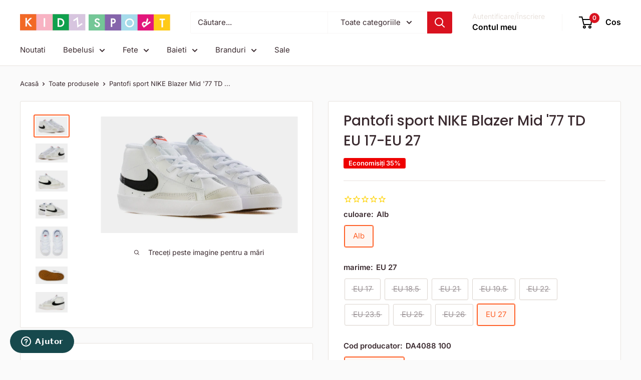

--- FILE ---
content_type: text/html; charset=utf-8
request_url: https://kidzsport.ro/products/pantofi-sport-nike-blazer-mid-77-da4088-100
body_size: 42436
content:
<!doctype html>

<html class="no-js" lang="ro">
  <head>
    <meta charset="utf-8">
    <meta name="viewport" content="width=device-width, initial-scale=1.0, height=device-height, minimum-scale=1.0, maximum-scale=1.0">
    <meta name="theme-color" content="#ff6128">

    <title>Pantofi sport Nike BLAZER MID &#39;77 |Incaltaminte | Bebelusi | Kidzsport</title><meta name="description" content="Pantofi sport Nike BLAZER MID &#39;77 culoare Alb Comanda pe Kidzsport incaltaminte pentru Bebelusi."><link rel="canonical" href="https://kidzsport.ro/products/pantofi-sport-nike-blazer-mid-77-da4088-100"><link rel="preload" as="style" href="//kidzsport.ro/cdn/shop/t/67/assets/theme.css?v=64896656854714595661762936652">
    <link rel="preload" as="script" href="//kidzsport.ro/cdn/shop/t/67/assets/theme.js?v=100952596617660054121762936653">
    <link rel="preconnect" href="https://cdn.shopify.com">
    <link rel="preconnect" href="https://fonts.shopifycdn.com">
    <link rel="dns-prefetch" href="https://productreviews.shopifycdn.com">
    <link rel="dns-prefetch" href="https://ajax.googleapis.com">
    <link rel="dns-prefetch" href="https://maps.googleapis.com">
    <link rel="dns-prefetch" href="https://maps.gstatic.com">

    <meta property="og:type" content="product">
  <meta property="og:title" content="Pantofi sport NIKE Blazer Mid &#39;77 TD EU 17-EU 27"><meta property="og:image" content="http://kidzsport.ro/cdn/shop/products/DA40881006.png?v=1681104180">
    <meta property="og:image:secure_url" content="https://kidzsport.ro/cdn/shop/products/DA40881006.png?v=1681104180">
    <meta property="og:image:width" content="2048">
    <meta property="og:image:height" content="1214">
    <meta property="product:availability" content="in stock"><meta property="product:price:amount" content="204.00">
  <meta property="product:price:currency" content="RON"><meta property="og:description" content="Pantofi sport Nike BLAZER MID &#39;77 culoare Alb Comanda pe Kidzsport incaltaminte pentru Bebelusi."><meta property="og:url" content="https://kidzsport.ro/products/pantofi-sport-nike-blazer-mid-77-da4088-100">
<meta property="og:site_name" content="Kidz Sport"><meta name="twitter:card" content="summary"><meta name="twitter:title" content="Pantofi sport NIKE Blazer Mid &#39;77 TD EU 17-EU 27">
  <meta name="twitter:description" content="Introducere NIKE, un brand de renume mondial fondat in 1964, se evidentiaza prin produsele sale sportive inovative si atractive. Pantofii sport Nike Blazer Mid &#39;77 TD, destinati copiilor, combina perfect stilul vintage cu functionalitatea moderna. Acestia ofera un suport excelent pentru glezna, datorita siluetei mid, si sunt ideali pentru micutii activi. Cu un sistem de inchidere bazat pe sireturi si banda velcro ascunsa, acesti pantofi sunt usor de incaltat si scos, oferind totodata siguranta si stabilitate. Design vintage: Un aspect clasic care atrage atat copiii, cat si parintii. Silueta mid: Ofera suport optim pentru glezna, ideal pentru micutii activi. Inchidere cu sireturi si banda velcro: Usor de utilizat, oferind siguranta si stabilitate. Talpa din cauciuc: Asigura aderenta necesara pentru diverse activitati. Piele si textil: Materiale de calitate, prietenoase cu pielea sensibila. Caracteristici Pantofii sunt fabricati din piele si material textil">
  <meta name="twitter:image" content="https://kidzsport.ro/cdn/shop/products/DA40881006_600x600_crop_center.png?v=1681104180">
    <link rel="preload" href="//kidzsport.ro/cdn/fonts/poppins/poppins_n5.ad5b4b72b59a00358afc706450c864c3c8323842.woff2" as="font" type="font/woff2" crossorigin><link rel="preload" href="//kidzsport.ro/cdn/fonts/inter/inter_n4.b2a3f24c19b4de56e8871f609e73ca7f6d2e2bb9.woff2" as="font" type="font/woff2" crossorigin><style>
  @font-face {
  font-family: Poppins;
  font-weight: 500;
  font-style: normal;
  font-display: swap;
  src: url("//kidzsport.ro/cdn/fonts/poppins/poppins_n5.ad5b4b72b59a00358afc706450c864c3c8323842.woff2") format("woff2"),
       url("//kidzsport.ro/cdn/fonts/poppins/poppins_n5.33757fdf985af2d24b32fcd84c9a09224d4b2c39.woff") format("woff");
}

  @font-face {
  font-family: Inter;
  font-weight: 400;
  font-style: normal;
  font-display: swap;
  src: url("//kidzsport.ro/cdn/fonts/inter/inter_n4.b2a3f24c19b4de56e8871f609e73ca7f6d2e2bb9.woff2") format("woff2"),
       url("//kidzsport.ro/cdn/fonts/inter/inter_n4.af8052d517e0c9ffac7b814872cecc27ae1fa132.woff") format("woff");
}

@font-face {
  font-family: Inter;
  font-weight: 600;
  font-style: normal;
  font-display: swap;
  src: url("//kidzsport.ro/cdn/fonts/inter/inter_n6.771af0474a71b3797eb38f3487d6fb79d43b6877.woff2") format("woff2"),
       url("//kidzsport.ro/cdn/fonts/inter/inter_n6.88c903d8f9e157d48b73b7777d0642925bcecde7.woff") format("woff");
}

@font-face {
  font-family: Poppins;
  font-weight: 500;
  font-style: italic;
  font-display: swap;
  src: url("//kidzsport.ro/cdn/fonts/poppins/poppins_i5.6acfce842c096080e34792078ef3cb7c3aad24d4.woff2") format("woff2"),
       url("//kidzsport.ro/cdn/fonts/poppins/poppins_i5.a49113e4fe0ad7fd7716bd237f1602cbec299b3c.woff") format("woff");
}


  @font-face {
  font-family: Inter;
  font-weight: 700;
  font-style: normal;
  font-display: swap;
  src: url("//kidzsport.ro/cdn/fonts/inter/inter_n7.02711e6b374660cfc7915d1afc1c204e633421e4.woff2") format("woff2"),
       url("//kidzsport.ro/cdn/fonts/inter/inter_n7.6dab87426f6b8813070abd79972ceaf2f8d3b012.woff") format("woff");
}

  @font-face {
  font-family: Inter;
  font-weight: 400;
  font-style: italic;
  font-display: swap;
  src: url("//kidzsport.ro/cdn/fonts/inter/inter_i4.feae1981dda792ab80d117249d9c7e0f1017e5b3.woff2") format("woff2"),
       url("//kidzsport.ro/cdn/fonts/inter/inter_i4.62773b7113d5e5f02c71486623cf828884c85c6e.woff") format("woff");
}

  @font-face {
  font-family: Inter;
  font-weight: 700;
  font-style: italic;
  font-display: swap;
  src: url("//kidzsport.ro/cdn/fonts/inter/inter_i7.b377bcd4cc0f160622a22d638ae7e2cd9b86ea4c.woff2") format("woff2"),
       url("//kidzsport.ro/cdn/fonts/inter/inter_i7.7c69a6a34e3bb44fcf6f975857e13b9a9b25beb4.woff") format("woff");
}


  :root {
    --default-text-font-size : 15px;
    --base-text-font-size    : 15px;
    --heading-font-family    : Poppins, sans-serif;
    --heading-font-weight    : 500;
    --heading-font-style     : normal;
    --text-font-family       : Inter, sans-serif;
    --text-font-weight       : 400;
    --text-font-style        : normal;
    --text-font-bolder-weight: 600;
    --text-link-decoration   : underline;

    --text-color               : #3a2a2f;
    --text-color-rgb           : 58, 42, 47;
    --heading-color            : #3a2a2f;
    --border-color             : #e7e2de;
    --border-color-rgb         : 231, 226, 222;
    --form-border-color        : #dcd5cf;
    --accent-color             : #ff6128;
    --accent-color-rgb         : 255, 97, 40;
    --link-color               : #ff6128;
    --link-color-hover         : #da3a00;
    --background               : #fafafa;
    --secondary-background     : #ffffff;
    --secondary-background-rgb : 255, 255, 255;
    --accent-background        : rgba(255, 97, 40, 0.08);

    --input-background: #ffffff;

    --error-color       : #f71b1b;
    --error-background  : rgba(247, 27, 27, 0.07);
    --success-color     : #48b448;
    --success-background: rgba(72, 180, 72, 0.11);

    --primary-button-background      : #00a651;
    --primary-button-background-rgb  : 0, 166, 81;
    --primary-button-text-color      : #ffffff;
    --secondary-button-background    : #3a2a2f;
    --secondary-button-background-rgb: 58, 42, 47;
    --secondary-button-text-color    : #ffffff;

    --header-background      : #ffffff;
    --header-text-color      : #000000;
    --header-light-text-color: #e9e2dd;
    --header-border-color    : rgba(233, 226, 221, 0.3);
    --header-accent-color    : #d9121f;

    --footer-background-color:    #d1c1e0;
    --footer-heading-text-color:  #3a2a2f;
    --footer-body-text-color:     #3a2a2f;
    --footer-body-text-color-rgb: 58, 42, 47;
    --footer-accent-color:        #d9121f;
    --footer-accent-color-rgb:    217, 18, 31;
    --footer-border:              none;
    
    --flickity-arrow-color: #bcaea3;--product-on-sale-accent           : #ee0000;
    --product-on-sale-accent-rgb       : 238, 0, 0;
    --product-on-sale-color            : #ffffff;
    --product-in-stock-color           : #008a00;
    --product-low-stock-color          : #ee0000;
    --product-sold-out-color           : #d1d1d4;
    --product-custom-label-1-background: #ff6128;
    --product-custom-label-1-color     : #ffffff;
    --product-custom-label-2-background: #a95ebe;
    --product-custom-label-2-color     : #ffffff;
    --product-review-star-color        : #ffb647;

    --mobile-container-gutter : 20px;
    --desktop-container-gutter: 40px;

    /* Shopify related variables */
    --payment-terms-background-color: #fafafa;
  }
</style>

<script>
  // IE11 does not have support for CSS variables, so we have to polyfill them
  if (!(((window || {}).CSS || {}).supports && window.CSS.supports('(--a: 0)'))) {
    const script = document.createElement('script');
    script.type = 'text/javascript';
    script.src = 'https://cdn.jsdelivr.net/npm/css-vars-ponyfill@2';
    script.onload = function() {
      cssVars({});
    };

    document.getElementsByTagName('head')[0].appendChild(script);
  }
</script>


    <script>window.performance && window.performance.mark && window.performance.mark('shopify.content_for_header.start');</script><meta name="facebook-domain-verification" content="c6mplnpp9uevyrwdtliho8910aeh6w">
<meta id="shopify-digital-wallet" name="shopify-digital-wallet" content="/27819311183/digital_wallets/dialog">
<meta name="shopify-checkout-api-token" content="e46b4088cb809cf0ded252abdb9473b2">
<link rel="alternate" type="application/json+oembed" href="https://kidzsport.ro/products/pantofi-sport-nike-blazer-mid-77-da4088-100.oembed">
<script async="async" src="/checkouts/internal/preloads.js?locale=ro-RO"></script>
<script id="apple-pay-shop-capabilities" type="application/json">{"shopId":27819311183,"countryCode":"RO","currencyCode":"RON","merchantCapabilities":["supports3DS"],"merchantId":"gid:\/\/shopify\/Shop\/27819311183","merchantName":"Kidz Sport","requiredBillingContactFields":["postalAddress","email","phone"],"requiredShippingContactFields":["postalAddress","email","phone"],"shippingType":"shipping","supportedNetworks":["visa","maestro","masterCard"],"total":{"type":"pending","label":"Kidz Sport","amount":"1.00"},"shopifyPaymentsEnabled":true,"supportsSubscriptions":true}</script>
<script id="shopify-features" type="application/json">{"accessToken":"e46b4088cb809cf0ded252abdb9473b2","betas":["rich-media-storefront-analytics"],"domain":"kidzsport.ro","predictiveSearch":true,"shopId":27819311183,"locale":"ro"}</script>
<script>var Shopify = Shopify || {};
Shopify.shop = "kidz-sport.myshopify.com";
Shopify.locale = "ro";
Shopify.currency = {"active":"RON","rate":"1.0"};
Shopify.country = "RO";
Shopify.theme = {"name":"Updated copy of New v.7 - Fix","id":179301024080,"schema_name":"Warehouse","schema_version":"6.7.0","theme_store_id":871,"role":"main"};
Shopify.theme.handle = "null";
Shopify.theme.style = {"id":null,"handle":null};
Shopify.cdnHost = "kidzsport.ro/cdn";
Shopify.routes = Shopify.routes || {};
Shopify.routes.root = "/";</script>
<script type="module">!function(o){(o.Shopify=o.Shopify||{}).modules=!0}(window);</script>
<script>!function(o){function n(){var o=[];function n(){o.push(Array.prototype.slice.apply(arguments))}return n.q=o,n}var t=o.Shopify=o.Shopify||{};t.loadFeatures=n(),t.autoloadFeatures=n()}(window);</script>
<script id="shop-js-analytics" type="application/json">{"pageType":"product"}</script>
<script defer="defer" async type="module" src="//kidzsport.ro/cdn/shopifycloud/shop-js/modules/v2/client.init-shop-cart-sync_BT-GjEfc.en.esm.js"></script>
<script defer="defer" async type="module" src="//kidzsport.ro/cdn/shopifycloud/shop-js/modules/v2/chunk.common_D58fp_Oc.esm.js"></script>
<script defer="defer" async type="module" src="//kidzsport.ro/cdn/shopifycloud/shop-js/modules/v2/chunk.modal_xMitdFEc.esm.js"></script>
<script type="module">
  await import("//kidzsport.ro/cdn/shopifycloud/shop-js/modules/v2/client.init-shop-cart-sync_BT-GjEfc.en.esm.js");
await import("//kidzsport.ro/cdn/shopifycloud/shop-js/modules/v2/chunk.common_D58fp_Oc.esm.js");
await import("//kidzsport.ro/cdn/shopifycloud/shop-js/modules/v2/chunk.modal_xMitdFEc.esm.js");

  window.Shopify.SignInWithShop?.initShopCartSync?.({"fedCMEnabled":true,"windoidEnabled":true});

</script>
<script>(function() {
  var isLoaded = false;
  function asyncLoad() {
    if (isLoaded) return;
    isLoaded = true;
    var urls = ["\/\/cdn.shopify.com\/proxy\/94dfce0330057ce29a055edcfb9767c10e04ad03e4b13c4bc2b699bf03b9bd0d\/size-charts-relentless.herokuapp.com\/js\/size-charts-relentless.js?shop=kidz-sport.myshopify.com\u0026sp-cache-control=cHVibGljLCBtYXgtYWdlPTkwMA","https:\/\/cdn1.stamped.io\/files\/widget.min.js?shop=kidz-sport.myshopify.com","https:\/\/assets.smartwishlist.webmarked.net\/static\/v6\/smartwishlist.js?shop=kidz-sport.myshopify.com","https:\/\/s3.eu-west-1.amazonaws.com\/production-klarna-il-shopify-osm\/0b7fe7c4a98ef8166eeafee767bc667686567a25\/kidz-sport.myshopify.com-1762936817315.js?shop=kidz-sport.myshopify.com"];
    for (var i = 0; i < urls.length; i++) {
      var s = document.createElement('script');
      s.type = 'text/javascript';
      s.async = true;
      s.src = urls[i];
      var x = document.getElementsByTagName('script')[0];
      x.parentNode.insertBefore(s, x);
    }
  };
  if(window.attachEvent) {
    window.attachEvent('onload', asyncLoad);
  } else {
    window.addEventListener('load', asyncLoad, false);
  }
})();</script>
<script id="__st">var __st={"a":27819311183,"offset":7200,"reqid":"12d90063-d257-4e57-abf9-0890f5311f73-1769471198","pageurl":"kidzsport.ro\/products\/pantofi-sport-nike-blazer-mid-77-da4088-100","u":"84153d3c9956","p":"product","rtyp":"product","rid":6685247733839};</script>
<script>window.ShopifyPaypalV4VisibilityTracking = true;</script>
<script id="captcha-bootstrap">!function(){'use strict';const t='contact',e='account',n='new_comment',o=[[t,t],['blogs',n],['comments',n],[t,'customer']],c=[[e,'customer_login'],[e,'guest_login'],[e,'recover_customer_password'],[e,'create_customer']],r=t=>t.map((([t,e])=>`form[action*='/${t}']:not([data-nocaptcha='true']) input[name='form_type'][value='${e}']`)).join(','),a=t=>()=>t?[...document.querySelectorAll(t)].map((t=>t.form)):[];function s(){const t=[...o],e=r(t);return a(e)}const i='password',u='form_key',d=['recaptcha-v3-token','g-recaptcha-response','h-captcha-response',i],f=()=>{try{return window.sessionStorage}catch{return}},m='__shopify_v',_=t=>t.elements[u];function p(t,e,n=!1){try{const o=window.sessionStorage,c=JSON.parse(o.getItem(e)),{data:r}=function(t){const{data:e,action:n}=t;return t[m]||n?{data:e,action:n}:{data:t,action:n}}(c);for(const[e,n]of Object.entries(r))t.elements[e]&&(t.elements[e].value=n);n&&o.removeItem(e)}catch(o){console.error('form repopulation failed',{error:o})}}const l='form_type',E='cptcha';function T(t){t.dataset[E]=!0}const w=window,h=w.document,L='Shopify',v='ce_forms',y='captcha';let A=!1;((t,e)=>{const n=(g='f06e6c50-85a8-45c8-87d0-21a2b65856fe',I='https://cdn.shopify.com/shopifycloud/storefront-forms-hcaptcha/ce_storefront_forms_captcha_hcaptcha.v1.5.2.iife.js',D={infoText:'Protejat prin hCaptcha',privacyText:'Confidențialitate',termsText:'Condiții'},(t,e,n)=>{const o=w[L][v],c=o.bindForm;if(c)return c(t,g,e,D).then(n);var r;o.q.push([[t,g,e,D],n]),r=I,A||(h.body.append(Object.assign(h.createElement('script'),{id:'captcha-provider',async:!0,src:r})),A=!0)});var g,I,D;w[L]=w[L]||{},w[L][v]=w[L][v]||{},w[L][v].q=[],w[L][y]=w[L][y]||{},w[L][y].protect=function(t,e){n(t,void 0,e),T(t)},Object.freeze(w[L][y]),function(t,e,n,w,h,L){const[v,y,A,g]=function(t,e,n){const i=e?o:[],u=t?c:[],d=[...i,...u],f=r(d),m=r(i),_=r(d.filter((([t,e])=>n.includes(e))));return[a(f),a(m),a(_),s()]}(w,h,L),I=t=>{const e=t.target;return e instanceof HTMLFormElement?e:e&&e.form},D=t=>v().includes(t);t.addEventListener('submit',(t=>{const e=I(t);if(!e)return;const n=D(e)&&!e.dataset.hcaptchaBound&&!e.dataset.recaptchaBound,o=_(e),c=g().includes(e)&&(!o||!o.value);(n||c)&&t.preventDefault(),c&&!n&&(function(t){try{if(!f())return;!function(t){const e=f();if(!e)return;const n=_(t);if(!n)return;const o=n.value;o&&e.removeItem(o)}(t);const e=Array.from(Array(32),(()=>Math.random().toString(36)[2])).join('');!function(t,e){_(t)||t.append(Object.assign(document.createElement('input'),{type:'hidden',name:u})),t.elements[u].value=e}(t,e),function(t,e){const n=f();if(!n)return;const o=[...t.querySelectorAll(`input[type='${i}']`)].map((({name:t})=>t)),c=[...d,...o],r={};for(const[a,s]of new FormData(t).entries())c.includes(a)||(r[a]=s);n.setItem(e,JSON.stringify({[m]:1,action:t.action,data:r}))}(t,e)}catch(e){console.error('failed to persist form',e)}}(e),e.submit())}));const S=(t,e)=>{t&&!t.dataset[E]&&(n(t,e.some((e=>e===t))),T(t))};for(const o of['focusin','change'])t.addEventListener(o,(t=>{const e=I(t);D(e)&&S(e,y())}));const B=e.get('form_key'),M=e.get(l),P=B&&M;t.addEventListener('DOMContentLoaded',(()=>{const t=y();if(P)for(const e of t)e.elements[l].value===M&&p(e,B);[...new Set([...A(),...v().filter((t=>'true'===t.dataset.shopifyCaptcha))])].forEach((e=>S(e,t)))}))}(h,new URLSearchParams(w.location.search),n,t,e,['guest_login'])})(!0,!0)}();</script>
<script integrity="sha256-4kQ18oKyAcykRKYeNunJcIwy7WH5gtpwJnB7kiuLZ1E=" data-source-attribution="shopify.loadfeatures" defer="defer" src="//kidzsport.ro/cdn/shopifycloud/storefront/assets/storefront/load_feature-a0a9edcb.js" crossorigin="anonymous"></script>
<script data-source-attribution="shopify.dynamic_checkout.dynamic.init">var Shopify=Shopify||{};Shopify.PaymentButton=Shopify.PaymentButton||{isStorefrontPortableWallets:!0,init:function(){window.Shopify.PaymentButton.init=function(){};var t=document.createElement("script");t.src="https://kidzsport.ro/cdn/shopifycloud/portable-wallets/latest/portable-wallets.ro.js",t.type="module",document.head.appendChild(t)}};
</script>
<script data-source-attribution="shopify.dynamic_checkout.buyer_consent">
  function portableWalletsHideBuyerConsent(e){var t=document.getElementById("shopify-buyer-consent"),n=document.getElementById("shopify-subscription-policy-button");t&&n&&(t.classList.add("hidden"),t.setAttribute("aria-hidden","true"),n.removeEventListener("click",e))}function portableWalletsShowBuyerConsent(e){var t=document.getElementById("shopify-buyer-consent"),n=document.getElementById("shopify-subscription-policy-button");t&&n&&(t.classList.remove("hidden"),t.removeAttribute("aria-hidden"),n.addEventListener("click",e))}window.Shopify?.PaymentButton&&(window.Shopify.PaymentButton.hideBuyerConsent=portableWalletsHideBuyerConsent,window.Shopify.PaymentButton.showBuyerConsent=portableWalletsShowBuyerConsent);
</script>
<script data-source-attribution="shopify.dynamic_checkout.cart.bootstrap">document.addEventListener("DOMContentLoaded",(function(){function t(){return document.querySelector("shopify-accelerated-checkout-cart, shopify-accelerated-checkout")}if(t())Shopify.PaymentButton.init();else{new MutationObserver((function(e,n){t()&&(Shopify.PaymentButton.init(),n.disconnect())})).observe(document.body,{childList:!0,subtree:!0})}}));
</script>
<script id='scb4127' type='text/javascript' async='' src='https://kidzsport.ro/cdn/shopifycloud/privacy-banner/storefront-banner.js'></script><link id="shopify-accelerated-checkout-styles" rel="stylesheet" media="screen" href="https://kidzsport.ro/cdn/shopifycloud/portable-wallets/latest/accelerated-checkout-backwards-compat.css" crossorigin="anonymous">
<style id="shopify-accelerated-checkout-cart">
        #shopify-buyer-consent {
  margin-top: 1em;
  display: inline-block;
  width: 100%;
}

#shopify-buyer-consent.hidden {
  display: none;
}

#shopify-subscription-policy-button {
  background: none;
  border: none;
  padding: 0;
  text-decoration: underline;
  font-size: inherit;
  cursor: pointer;
}

#shopify-subscription-policy-button::before {
  box-shadow: none;
}

      </style>

<script>window.performance && window.performance.mark && window.performance.mark('shopify.content_for_header.end');</script>

    <link rel="stylesheet" href="//kidzsport.ro/cdn/shop/t/67/assets/theme.css?v=64896656854714595661762936652">

    <script type="application/ld+json">{"@context":"http:\/\/schema.org\/","@id":"\/products\/pantofi-sport-nike-blazer-mid-77-da4088-100#product","@type":"ProductGroup","brand":{"@type":"Brand","name":"Nike"},"category":"Pantofi","description":"\n                    \n                Introducere\n            \n               NIKE, un brand de renume mondial fondat in 1964, se evidentiaza prin produsele sale sportive inovative si atractive. Pantofii sport Nike Blazer Mid '77 TD, destinati copiilor, combina perfect stilul vintage cu functionalitatea moderna. Acestia ofera un suport excelent pentru glezna, datorita siluetei mid, si sunt ideali pentru micutii activi. Cu un sistem de inchidere bazat pe sireturi si banda velcro ascunsa, acesti pantofi sunt usor de incaltat si scos, oferind totodata siguranta si stabilitate.\n    \n        \n        \n        \n    \n        \n                    \n                    \n                Design vintage: Un aspect clasic care atrage atat copiii, cat si parintii.\n            \n                    \n                Silueta mid: Ofera suport optim pentru glezna, ideal pentru micutii activi.\n            \n                    \n                Inchidere cu sireturi si banda velcro: Usor de utilizat, oferind siguranta si stabilitate.\n            \n                    \n                Talpa din cauciuc: Asigura aderenta necesara pentru diverse activitati.\n            \n                    \n                Piele si textil: Materiale de calitate, prietenoase cu pielea sensibila.\n            \n            \n                        \n        \n                    \n                Caracteristici\n            \n               Pantofii sunt fabricati din piele si material textil de inalta calitate, asigurand un confort optim si durabilitate. Talpa din cauciuc ofera o aderenta excelenta, ceea ce ii face potriviti pentru diverse activitati in aer liber sau pe suprafete netede. Acest model se adapteaza perfect nevoilor de miscare ale celor mici, fiind conceput pentru a oferi libertate si siguranta in fiecare pas. Materialele folosite sunt prietenoase cu pielea sensibila a copiilor, garantand o senzatie de confort pe tot parcursul zilei.\n    \n        \n        \n        \n    \n        \n                        \n        \n                    \n                Beneficii\n            \n               Pantofii sport Nike Blazer Mid '77 TD nu doar ca asigura un design atractiv, dar si un confort exceptional. Acestia sunt usor de folosit datorita sistemului de inchidere simplu si eficient, fiind alegerea perfecta pentru parintii care doresc sa imbine stilul cu functionalitatea. Acesti pantofi sprijina dezvoltarea copilului prin oferirea unui suport adecvat pentru glezna si sunt conceputi pentru a raspunde nevoilor in continua schimbare ale celor mici. Sunt potriviti pentru orice ocazie, fie ca este vorba de joaca intensa sau de o plimbare relaxanta.\n    \n        \n        \n        \n    ","hasVariant":[{"@id":"\/products\/pantofi-sport-nike-blazer-mid-77-da4088-100?variant=39971536797775#variant","@type":"Product","gtin":"194499447405","image":"https:\/\/kidzsport.ro\/cdn\/shop\/products\/DA40881006.png?v=1681104180\u0026width=1920","name":"Pantofi sport NIKE Blazer Mid '77 TD EU 17-EU 27 - Alb \/ EU 17 \/ DA4088 100","offers":{"@id":"\/products\/pantofi-sport-nike-blazer-mid-77-da4088-100?variant=39971536797775#offer","@type":"Offer","availability":"http:\/\/schema.org\/OutOfStock","price":"204.00","priceCurrency":"RON","url":"https:\/\/kidzsport.ro\/products\/pantofi-sport-nike-blazer-mid-77-da4088-100?variant=39971536797775"},"sku":"DA4088-100.004"},{"@id":"\/products\/pantofi-sport-nike-blazer-mid-77-da4088-100?variant=39833348177999#variant","@type":"Product","gtin":"194499447412","image":"https:\/\/kidzsport.ro\/cdn\/shop\/products\/DA40881006.png?v=1681104180\u0026width=1920","name":"Pantofi sport NIKE Blazer Mid '77 TD EU 17-EU 27 - Alb \/ EU 18.5 \/ DA4088 100","offers":{"@id":"\/products\/pantofi-sport-nike-blazer-mid-77-da4088-100?variant=39833348177999#offer","@type":"Offer","availability":"http:\/\/schema.org\/OutOfStock","price":"204.00","priceCurrency":"RON","url":"https:\/\/kidzsport.ro\/products\/pantofi-sport-nike-blazer-mid-77-da4088-100?variant=39833348177999"},"sku":"DA4088-100.006"},{"@id":"\/products\/pantofi-sport-nike-blazer-mid-77-da4088-100?variant=39933560258639#variant","@type":"Product","gtin":"194499447436","image":"https:\/\/kidzsport.ro\/cdn\/shop\/products\/DA40881006.png?v=1681104180\u0026width=1920","name":"Pantofi sport NIKE Blazer Mid '77 TD EU 17-EU 27 - Alb \/ EU 21 \/ DA4088 100","offers":{"@id":"\/products\/pantofi-sport-nike-blazer-mid-77-da4088-100?variant=39933560258639#offer","@type":"Offer","availability":"http:\/\/schema.org\/OutOfStock","price":"204.00","priceCurrency":"RON","url":"https:\/\/kidzsport.ro\/products\/pantofi-sport-nike-blazer-mid-77-da4088-100?variant=39933560258639"},"sku":"DA4088-100.010"},{"@id":"\/products\/pantofi-sport-nike-blazer-mid-77-da4088-100?variant=39833348210767#variant","@type":"Product","gtin":"194499447429","image":"https:\/\/kidzsport.ro\/cdn\/shop\/products\/DA40881006.png?v=1681104180\u0026width=1920","name":"Pantofi sport NIKE Blazer Mid '77 TD EU 17-EU 27 - Alb \/ EU 19.5 \/ DA4088 100","offers":{"@id":"\/products\/pantofi-sport-nike-blazer-mid-77-da4088-100?variant=39833348210767#offer","@type":"Offer","availability":"http:\/\/schema.org\/OutOfStock","price":"204.00","priceCurrency":"RON","url":"https:\/\/kidzsport.ro\/products\/pantofi-sport-nike-blazer-mid-77-da4088-100?variant=39833348210767"},"sku":"DA4088-100.008"},{"@id":"\/products\/pantofi-sport-nike-blazer-mid-77-da4088-100?variant=39833348243535#variant","@type":"Product","gtin":"194499447443","image":"https:\/\/kidzsport.ro\/cdn\/shop\/products\/DA40881006.png?v=1681104180\u0026width=1920","name":"Pantofi sport NIKE Blazer Mid '77 TD EU 17-EU 27 - Alb \/ EU 22 \/ DA4088 100","offers":{"@id":"\/products\/pantofi-sport-nike-blazer-mid-77-da4088-100?variant=39833348243535#offer","@type":"Offer","availability":"http:\/\/schema.org\/OutOfStock","price":"204.00","priceCurrency":"RON","url":"https:\/\/kidzsport.ro\/products\/pantofi-sport-nike-blazer-mid-77-da4088-100?variant=39833348243535"},"sku":"DA4088-100.012"},{"@id":"\/products\/pantofi-sport-nike-blazer-mid-77-da4088-100?variant=39833348276303#variant","@type":"Product","gtin":"194499447450","image":"https:\/\/kidzsport.ro\/cdn\/shop\/products\/DA40881006.png?v=1681104180\u0026width=1920","name":"Pantofi sport NIKE Blazer Mid '77 TD EU 17-EU 27 - Alb \/ EU 23.5 \/ DA4088 100","offers":{"@id":"\/products\/pantofi-sport-nike-blazer-mid-77-da4088-100?variant=39833348276303#offer","@type":"Offer","availability":"http:\/\/schema.org\/OutOfStock","price":"204.00","priceCurrency":"RON","url":"https:\/\/kidzsport.ro\/products\/pantofi-sport-nike-blazer-mid-77-da4088-100?variant=39833348276303"},"sku":"DA4088-100.014"},{"@id":"\/products\/pantofi-sport-nike-blazer-mid-77-da4088-100?variant=39833348309071#variant","@type":"Product","gtin":"194499447467","image":"https:\/\/kidzsport.ro\/cdn\/shop\/products\/DA40881006.png?v=1681104180\u0026width=1920","name":"Pantofi sport NIKE Blazer Mid '77 TD EU 17-EU 27 - Alb \/ EU 25 \/ DA4088 100","offers":{"@id":"\/products\/pantofi-sport-nike-blazer-mid-77-da4088-100?variant=39833348309071#offer","@type":"Offer","availability":"http:\/\/schema.org\/OutOfStock","price":"204.00","priceCurrency":"RON","url":"https:\/\/kidzsport.ro\/products\/pantofi-sport-nike-blazer-mid-77-da4088-100?variant=39833348309071"},"sku":"DA4088-100.016"},{"@id":"\/products\/pantofi-sport-nike-blazer-mid-77-da4088-100?variant=39833348341839#variant","@type":"Product","gtin":"194499447474","image":"https:\/\/kidzsport.ro\/cdn\/shop\/products\/DA40881006.png?v=1681104180\u0026width=1920","name":"Pantofi sport NIKE Blazer Mid '77 TD EU 17-EU 27 - Alb \/ EU 26 \/ DA4088 100","offers":{"@id":"\/products\/pantofi-sport-nike-blazer-mid-77-da4088-100?variant=39833348341839#offer","@type":"Offer","availability":"http:\/\/schema.org\/OutOfStock","price":"204.00","priceCurrency":"RON","url":"https:\/\/kidzsport.ro\/products\/pantofi-sport-nike-blazer-mid-77-da4088-100?variant=39833348341839"},"sku":"DA4088-100.018"},{"@id":"\/products\/pantofi-sport-nike-blazer-mid-77-da4088-100?variant=39833348374607#variant","@type":"Product","gtin":"194499447481","image":"https:\/\/kidzsport.ro\/cdn\/shop\/products\/DA40881006.png?v=1681104180\u0026width=1920","name":"Pantofi sport NIKE Blazer Mid '77 TD EU 17-EU 27 - Alb \/ EU 27 \/ DA4088 100","offers":{"@id":"\/products\/pantofi-sport-nike-blazer-mid-77-da4088-100?variant=39833348374607#offer","@type":"Offer","availability":"http:\/\/schema.org\/InStock","price":"204.00","priceCurrency":"RON","url":"https:\/\/kidzsport.ro\/products\/pantofi-sport-nike-blazer-mid-77-da4088-100?variant=39833348374607"},"sku":"DA4088-100.020"}],"name":"Pantofi sport NIKE Blazer Mid '77 TD EU 17-EU 27","productGroupID":"6685247733839","url":"https:\/\/kidzsport.ro\/products\/pantofi-sport-nike-blazer-mid-77-da4088-100"}</script><script type="application/ld+json">
  {
    "@context": "https://schema.org",
    "@type": "BreadcrumbList",
    "itemListElement": [{
        "@type": "ListItem",
        "position": 1,
        "name": "Acasă",
        "item": "https://kidzsport.ro"
      },{
            "@type": "ListItem",
            "position": 2,
            "name": "Pantofi sport NIKE Blazer Mid '77 TD EU 17-EU 27",
            "item": "https://kidzsport.ro/products/pantofi-sport-nike-blazer-mid-77-da4088-100"
          }]
  }
</script>

    <script>
      // This allows to expose several variables to the global scope, to be used in scripts
      window.theme = {
        pageType: "product",
        cartCount: 0,
        moneyFormat: "{{ amount }} lei",
        moneyWithCurrencyFormat: "{{ amount }} lei RON",
        currencyCodeEnabled: false,
        showDiscount: true,
        discountMode: "percentage",
        cartType: "drawer"
      };

      window.routes = {
        rootUrl: "\/",
        rootUrlWithoutSlash: '',
        cartUrl: "\/cart",
        cartAddUrl: "\/cart\/add",
        cartChangeUrl: "\/cart\/change",
        searchUrl: "\/search",
        productRecommendationsUrl: "\/recommendations\/products"
      };

      window.languages = {
        productRegularPrice: "Preț normal",
        productSalePrice: "Pret de vanzare",
        collectionOnSaleLabel: "Economisiți {{savings}}",
        productFormUnavailable: "Indisponibil",
        productFormAddToCart: "Adauga in cos",
        productFormPreOrder: "Pre comanda",
        productFormSoldOut: "Vandut",
        productAdded: "Produsul a fost adaugat in cos",
        productAddedShort: "Adaugat!",
        shippingEstimatorNoResults: "Nu a fost găsită nicio livrare pentru adresa dvs.",
        shippingEstimatorOneResult: "Există o singură rată de expediere pentru adresa dvs.:",
        shippingEstimatorMultipleResults: "Există {{count}} tarife de expediere pentru adresa dvs.:",
        shippingEstimatorErrors: "Există câteva erori:"
      };

      document.documentElement.className = document.documentElement.className.replace('no-js', 'js');
    </script><script src="//kidzsport.ro/cdn/shop/t/67/assets/theme.js?v=100952596617660054121762936653" defer></script>
    <script src="//kidzsport.ro/cdn/shop/t/67/assets/custom.js?v=102476495355921946141762936654" defer></script><script>
        (function () {
          window.onpageshow = function() {
            // We force re-freshing the cart content onpageshow, as most browsers will serve a cache copy when hitting the
            // back button, which cause staled data
            document.documentElement.dispatchEvent(new CustomEvent('cart:refresh', {
              bubbles: true,
              detail: {scrollToTop: false}
            }));
          };
        })();
      </script><!-- BEGIN app block: shopify://apps/klaviyo-email-marketing-sms/blocks/klaviyo-onsite-embed/2632fe16-c075-4321-a88b-50b567f42507 -->












  <script async src="https://static.klaviyo.com/onsite/js/WpFNTA/klaviyo.js?company_id=WpFNTA"></script>
  <script>!function(){if(!window.klaviyo){window._klOnsite=window._klOnsite||[];try{window.klaviyo=new Proxy({},{get:function(n,i){return"push"===i?function(){var n;(n=window._klOnsite).push.apply(n,arguments)}:function(){for(var n=arguments.length,o=new Array(n),w=0;w<n;w++)o[w]=arguments[w];var t="function"==typeof o[o.length-1]?o.pop():void 0,e=new Promise((function(n){window._klOnsite.push([i].concat(o,[function(i){t&&t(i),n(i)}]))}));return e}}})}catch(n){window.klaviyo=window.klaviyo||[],window.klaviyo.push=function(){var n;(n=window._klOnsite).push.apply(n,arguments)}}}}();</script>

  
    <script id="viewed_product">
      if (item == null) {
        var _learnq = _learnq || [];

        var MetafieldReviews = null
        var MetafieldYotpoRating = null
        var MetafieldYotpoCount = null
        var MetafieldLooxRating = null
        var MetafieldLooxCount = null
        var okendoProduct = null
        var okendoProductReviewCount = null
        var okendoProductReviewAverageValue = null
        try {
          // The following fields are used for Customer Hub recently viewed in order to add reviews.
          // This information is not part of __kla_viewed. Instead, it is part of __kla_viewed_reviewed_items
          MetafieldReviews = {};
          MetafieldYotpoRating = null
          MetafieldYotpoCount = null
          MetafieldLooxRating = null
          MetafieldLooxCount = null

          okendoProduct = null
          // If the okendo metafield is not legacy, it will error, which then requires the new json formatted data
          if (okendoProduct && 'error' in okendoProduct) {
            okendoProduct = null
          }
          okendoProductReviewCount = okendoProduct ? okendoProduct.reviewCount : null
          okendoProductReviewAverageValue = okendoProduct ? okendoProduct.reviewAverageValue : null
        } catch (error) {
          console.error('Error in Klaviyo onsite reviews tracking:', error);
        }

        var item = {
          Name: "Pantofi sport NIKE Blazer Mid '77 TD EU 17-EU 27",
          ProductID: 6685247733839,
          Categories: ["Bebelusi","Incaltaminte","Incaltaminte bebelusi","Incaltaminte Nike","Mid Season SALE","Nike","Nike 1","Nike Bebelusi","Nike Black Friday 2025","Nike, New Era, Vans up to 50%","Pantofi Sport","Pantofi sport bebelusi","Promotii up to 40%","Reduceri","Spring Specials  SS23"],
          ImageURL: "https://kidzsport.ro/cdn/shop/products/DA40881006_grande.png?v=1681104180",
          URL: "https://kidzsport.ro/products/pantofi-sport-nike-blazer-mid-77-da4088-100",
          Brand: "Nike",
          Price: "204.00 lei",
          Value: "204.00",
          CompareAtPrice: "315.00 lei"
        };
        _learnq.push(['track', 'Viewed Product', item]);
        _learnq.push(['trackViewedItem', {
          Title: item.Name,
          ItemId: item.ProductID,
          Categories: item.Categories,
          ImageUrl: item.ImageURL,
          Url: item.URL,
          Metadata: {
            Brand: item.Brand,
            Price: item.Price,
            Value: item.Value,
            CompareAtPrice: item.CompareAtPrice
          },
          metafields:{
            reviews: MetafieldReviews,
            yotpo:{
              rating: MetafieldYotpoRating,
              count: MetafieldYotpoCount,
            },
            loox:{
              rating: MetafieldLooxRating,
              count: MetafieldLooxCount,
            },
            okendo: {
              rating: okendoProductReviewAverageValue,
              count: okendoProductReviewCount,
            }
          }
        }]);
      }
    </script>
  




  <script>
    window.klaviyoReviewsProductDesignMode = false
  </script>







<!-- END app block --><!-- BEGIN app block: shopify://apps/oxi-social-login/blocks/social-login-embed/24ad60bc-8f09-42fa-807e-e5eda0fdae17 -->


<script>
    
        var vt = '1759947824';
    
        var oxi_data_scheme = 'light';
        if (document.querySelector('html').hasAttribute('data-scheme')) {
            oxi_data_scheme = document.querySelector('html').getAttribute('data-scheme');
        }
    function wfete(selector) {
    return new Promise(resolve => {
    if (document.querySelector(selector)) {
      return resolve(document.querySelector(selector));
    }

    const observer = new MutationObserver(() => {
      if (document.querySelector(selector)) {
        resolve(document.querySelector(selector));
        observer.disconnect();
      }
    });

    observer.observe(document.body, {
      subtree: true,
      childList: true,
    });
    });
  }
  async function oxi_init() {
    const data = await getOConfig();
  }
  function getOConfig() {
    var script = document.createElement('script');
    script.src = '//social-login.oxiapps.com/init.json?shop=kidz-sport.myshopify.com&vt='+vt+'&callback=jQuery111004090950169811405_1543664809199';
    script.setAttribute('rel','nofollow');
    document.head.appendChild(script);
  }
  function jQuery111004090950169811405_1543664809199(p) {
        var shop_locale = "";
        if (typeof Shopify !== 'undefined' && typeof Shopify.locale !== 'undefined') {
            shop_locale = "&locale="+Shopify.locale;
    }
    if (p.m == "1") {
      if (typeof oxi_initialized === 'undefined') {
        var oxi_initialized = true;
        //vt = parseInt(p.v);
        vt = parseInt(vt);

                var elem = document.createElement("link");
                elem.setAttribute("type", "text/css");
                elem.setAttribute("rel", "stylesheet");
                elem.setAttribute("href", "https://cdn.shopify.com/extensions/019a9bbf-e6d9-7768-bf83-c108720b519c/embedded-social-login-54/assets/remodal.css");
                document.getElementsByTagName("head")[0].appendChild(elem);


        var newScript = document.createElement('script');
        newScript.type = 'text/javascript';
        newScript.src = 'https://cdn.shopify.com/extensions/019a9bbf-e6d9-7768-bf83-c108720b519c/embedded-social-login-54/assets/osl.min.js';
        document.getElementsByTagName('head')[0].appendChild(newScript);
      }
    } else {
      const intervalID = setInterval(() => {
        if (document.querySelector('body')) {
            clearInterval(intervalID);

            opa = ['form[action*="account/login"]', 'form[action$="account"]'];
            opa.forEach(e => {
                wfete(e).then(element => {
                    if (typeof oxi_initialized === 'undefined') {
                        var oxi_initialized = true;
                        console.log("Oxi Social Login Initialized");
                        if (p.i == 'y') {
                            var list = document.querySelectorAll(e);
                            var oxi_list_length = 0;
                            if (list.length > 0) {
                                //oxi_list_length = 3;
                                oxi_list_length = list.length;
                            }
                            for(var osli1 = 0; osli1 < oxi_list_length; osli1++) {
                                if (list[osli1].querySelector('[value="guest_login"]')) {
                                } else {
                                if ( list[osli1].querySelectorAll('.oxi-social-login').length <= 0 && list[osli1].querySelectorAll('.oxi_social_wrapper').length <= 0 ) {
                                    var osl_checkout_url = '';
                                    if (list[osli1].querySelector('[name="checkout_url"]') !== null) {
                                        osl_checkout_url = '&osl_checkout_url='+list[osli1].querySelector('[name="checkout_url"]').value;
                                    }
                                    osl_checkout_url = osl_checkout_url.replace(/<[^>]*>/g, '').trim();
                                    list[osli1].insertAdjacentHTML(p.p, '<div class="oxi_social_wrapper" style="'+p.c+'"><iframe id="social_login_frame" class="social_login_frame" title="Social Login" src="https://social-login.oxiapps.com/widget?site='+p.s+'&vt='+vt+shop_locale+osl_checkout_url+'&scheme='+oxi_data_scheme+'" style="width:100%;max-width:100%;padding-top:0px;margin-bottom:5px;border:0px;height:'+p.h+'px;" scrolling=no></iframe></div>');
                                }
                                }
                            }
                        }
                    }
                });
            });

            wfete('#oxi-social-login').then(element => {
                document.getElementById('oxi-social-login').innerHTML="<iframe id='social_login_frame' class='social_login_frame' title='Social Login' src='https://social-login.oxiapps.com/widget?site="+p.s+"&vt="+vt+shop_locale+"&scheme="+oxi_data_scheme+"' style='width:100%;max-width:100%;padding-top:0px;margin-bottom:5px;border:0px;height:"+p.h+"px;' scrolling=no></iframe>";
            });
            wfete('.oxi-social-login').then(element => {
                var oxi_elms = document.querySelectorAll(".oxi-social-login");
                oxi_elms.forEach((oxi_elm) => {
                            oxi_elm.innerHTML="<iframe id='social_login_frame' class='social_login_frame' title='Social Login' src='https://social-login.oxiapps.com/widget?site="+p.s+"&vt="+vt+shop_locale+"&scheme="+oxi_data_scheme+"' style='width:100%;max-width:100%;padding-top:0px;margin-bottom:5px;border:0px;height:"+p.h+"px;' scrolling=no></iframe>";
                });
            });
        }
      }, 100);
    }

    var o_resized = false;
    var oxi_response = function(event) {
      if (event.origin+'/'=="https://social-login.oxiapps.com/") {
                if (event.data.action == "loaded") {
                    event.source.postMessage({
                        action:'getParentUrl',parentUrl: window.location.href+''
                    },"*");
                }

        var message = event.data+'';
        var key = message.split(':')[0];
        var value = message.split(':')[1];
        if (key=="height") {
          var oxi_iframe = document.getElementById('social_login_frame');
          if (oxi_iframe && !o_resized) {
            o_resized = true;
            oxi_iframe.style.height = value + "px";
          }
        }
      }
    };
    if (window.addEventListener) {
      window.addEventListener('message', oxi_response, false);
    } else {
      window.attachEvent("onmessage", oxi_response);
    }
  }
  oxi_init();
</script>


<!-- END app block --><!-- BEGIN app block: shopify://apps/stape-conversion-tracking/blocks/gtm/7e13c847-7971-409d-8fe0-29ec14d5f048 --><script>
  window.lsData = {};
  window.dataLayer = window.dataLayer || [];
  window.addEventListener("message", (event) => {
    if (event.data?.event) {
      window.dataLayer.push(event.data);
    }
  });
  window.dataShopStape = {
    shop: "kidzsport.ro",
    shopId: "27819311183",
  }
</script>

<!-- END app block --><script src="https://cdn.shopify.com/extensions/019bfabb-cffe-7cac-851e-a548516beb44/stape-remix-30/assets/widget.js" type="text/javascript" defer="defer"></script>
<link href="https://monorail-edge.shopifysvc.com" rel="dns-prefetch">
<script>(function(){if ("sendBeacon" in navigator && "performance" in window) {try {var session_token_from_headers = performance.getEntriesByType('navigation')[0].serverTiming.find(x => x.name == '_s').description;} catch {var session_token_from_headers = undefined;}var session_cookie_matches = document.cookie.match(/_shopify_s=([^;]*)/);var session_token_from_cookie = session_cookie_matches && session_cookie_matches.length === 2 ? session_cookie_matches[1] : "";var session_token = session_token_from_headers || session_token_from_cookie || "";function handle_abandonment_event(e) {var entries = performance.getEntries().filter(function(entry) {return /monorail-edge.shopifysvc.com/.test(entry.name);});if (!window.abandonment_tracked && entries.length === 0) {window.abandonment_tracked = true;var currentMs = Date.now();var navigation_start = performance.timing.navigationStart;var payload = {shop_id: 27819311183,url: window.location.href,navigation_start,duration: currentMs - navigation_start,session_token,page_type: "product"};window.navigator.sendBeacon("https://monorail-edge.shopifysvc.com/v1/produce", JSON.stringify({schema_id: "online_store_buyer_site_abandonment/1.1",payload: payload,metadata: {event_created_at_ms: currentMs,event_sent_at_ms: currentMs}}));}}window.addEventListener('pagehide', handle_abandonment_event);}}());</script>
<script id="web-pixels-manager-setup">(function e(e,d,r,n,o){if(void 0===o&&(o={}),!Boolean(null===(a=null===(i=window.Shopify)||void 0===i?void 0:i.analytics)||void 0===a?void 0:a.replayQueue)){var i,a;window.Shopify=window.Shopify||{};var t=window.Shopify;t.analytics=t.analytics||{};var s=t.analytics;s.replayQueue=[],s.publish=function(e,d,r){return s.replayQueue.push([e,d,r]),!0};try{self.performance.mark("wpm:start")}catch(e){}var l=function(){var e={modern:/Edge?\/(1{2}[4-9]|1[2-9]\d|[2-9]\d{2}|\d{4,})\.\d+(\.\d+|)|Firefox\/(1{2}[4-9]|1[2-9]\d|[2-9]\d{2}|\d{4,})\.\d+(\.\d+|)|Chrom(ium|e)\/(9{2}|\d{3,})\.\d+(\.\d+|)|(Maci|X1{2}).+ Version\/(15\.\d+|(1[6-9]|[2-9]\d|\d{3,})\.\d+)([,.]\d+|)( \(\w+\)|)( Mobile\/\w+|) Safari\/|Chrome.+OPR\/(9{2}|\d{3,})\.\d+\.\d+|(CPU[ +]OS|iPhone[ +]OS|CPU[ +]iPhone|CPU IPhone OS|CPU iPad OS)[ +]+(15[._]\d+|(1[6-9]|[2-9]\d|\d{3,})[._]\d+)([._]\d+|)|Android:?[ /-](13[3-9]|1[4-9]\d|[2-9]\d{2}|\d{4,})(\.\d+|)(\.\d+|)|Android.+Firefox\/(13[5-9]|1[4-9]\d|[2-9]\d{2}|\d{4,})\.\d+(\.\d+|)|Android.+Chrom(ium|e)\/(13[3-9]|1[4-9]\d|[2-9]\d{2}|\d{4,})\.\d+(\.\d+|)|SamsungBrowser\/([2-9]\d|\d{3,})\.\d+/,legacy:/Edge?\/(1[6-9]|[2-9]\d|\d{3,})\.\d+(\.\d+|)|Firefox\/(5[4-9]|[6-9]\d|\d{3,})\.\d+(\.\d+|)|Chrom(ium|e)\/(5[1-9]|[6-9]\d|\d{3,})\.\d+(\.\d+|)([\d.]+$|.*Safari\/(?![\d.]+ Edge\/[\d.]+$))|(Maci|X1{2}).+ Version\/(10\.\d+|(1[1-9]|[2-9]\d|\d{3,})\.\d+)([,.]\d+|)( \(\w+\)|)( Mobile\/\w+|) Safari\/|Chrome.+OPR\/(3[89]|[4-9]\d|\d{3,})\.\d+\.\d+|(CPU[ +]OS|iPhone[ +]OS|CPU[ +]iPhone|CPU IPhone OS|CPU iPad OS)[ +]+(10[._]\d+|(1[1-9]|[2-9]\d|\d{3,})[._]\d+)([._]\d+|)|Android:?[ /-](13[3-9]|1[4-9]\d|[2-9]\d{2}|\d{4,})(\.\d+|)(\.\d+|)|Mobile Safari.+OPR\/([89]\d|\d{3,})\.\d+\.\d+|Android.+Firefox\/(13[5-9]|1[4-9]\d|[2-9]\d{2}|\d{4,})\.\d+(\.\d+|)|Android.+Chrom(ium|e)\/(13[3-9]|1[4-9]\d|[2-9]\d{2}|\d{4,})\.\d+(\.\d+|)|Android.+(UC? ?Browser|UCWEB|U3)[ /]?(15\.([5-9]|\d{2,})|(1[6-9]|[2-9]\d|\d{3,})\.\d+)\.\d+|SamsungBrowser\/(5\.\d+|([6-9]|\d{2,})\.\d+)|Android.+MQ{2}Browser\/(14(\.(9|\d{2,})|)|(1[5-9]|[2-9]\d|\d{3,})(\.\d+|))(\.\d+|)|K[Aa][Ii]OS\/(3\.\d+|([4-9]|\d{2,})\.\d+)(\.\d+|)/},d=e.modern,r=e.legacy,n=navigator.userAgent;return n.match(d)?"modern":n.match(r)?"legacy":"unknown"}(),u="modern"===l?"modern":"legacy",c=(null!=n?n:{modern:"",legacy:""})[u],f=function(e){return[e.baseUrl,"/wpm","/b",e.hashVersion,"modern"===e.buildTarget?"m":"l",".js"].join("")}({baseUrl:d,hashVersion:r,buildTarget:u}),m=function(e){var d=e.version,r=e.bundleTarget,n=e.surface,o=e.pageUrl,i=e.monorailEndpoint;return{emit:function(e){var a=e.status,t=e.errorMsg,s=(new Date).getTime(),l=JSON.stringify({metadata:{event_sent_at_ms:s},events:[{schema_id:"web_pixels_manager_load/3.1",payload:{version:d,bundle_target:r,page_url:o,status:a,surface:n,error_msg:t},metadata:{event_created_at_ms:s}}]});if(!i)return console&&console.warn&&console.warn("[Web Pixels Manager] No Monorail endpoint provided, skipping logging."),!1;try{return self.navigator.sendBeacon.bind(self.navigator)(i,l)}catch(e){}var u=new XMLHttpRequest;try{return u.open("POST",i,!0),u.setRequestHeader("Content-Type","text/plain"),u.send(l),!0}catch(e){return console&&console.warn&&console.warn("[Web Pixels Manager] Got an unhandled error while logging to Monorail."),!1}}}}({version:r,bundleTarget:l,surface:e.surface,pageUrl:self.location.href,monorailEndpoint:e.monorailEndpoint});try{o.browserTarget=l,function(e){var d=e.src,r=e.async,n=void 0===r||r,o=e.onload,i=e.onerror,a=e.sri,t=e.scriptDataAttributes,s=void 0===t?{}:t,l=document.createElement("script"),u=document.querySelector("head"),c=document.querySelector("body");if(l.async=n,l.src=d,a&&(l.integrity=a,l.crossOrigin="anonymous"),s)for(var f in s)if(Object.prototype.hasOwnProperty.call(s,f))try{l.dataset[f]=s[f]}catch(e){}if(o&&l.addEventListener("load",o),i&&l.addEventListener("error",i),u)u.appendChild(l);else{if(!c)throw new Error("Did not find a head or body element to append the script");c.appendChild(l)}}({src:f,async:!0,onload:function(){if(!function(){var e,d;return Boolean(null===(d=null===(e=window.Shopify)||void 0===e?void 0:e.analytics)||void 0===d?void 0:d.initialized)}()){var d=window.webPixelsManager.init(e)||void 0;if(d){var r=window.Shopify.analytics;r.replayQueue.forEach((function(e){var r=e[0],n=e[1],o=e[2];d.publishCustomEvent(r,n,o)})),r.replayQueue=[],r.publish=d.publishCustomEvent,r.visitor=d.visitor,r.initialized=!0}}},onerror:function(){return m.emit({status:"failed",errorMsg:"".concat(f," has failed to load")})},sri:function(e){var d=/^sha384-[A-Za-z0-9+/=]+$/;return"string"==typeof e&&d.test(e)}(c)?c:"",scriptDataAttributes:o}),m.emit({status:"loading"})}catch(e){m.emit({status:"failed",errorMsg:(null==e?void 0:e.message)||"Unknown error"})}}})({shopId: 27819311183,storefrontBaseUrl: "https://kidzsport.ro",extensionsBaseUrl: "https://extensions.shopifycdn.com/cdn/shopifycloud/web-pixels-manager",monorailEndpoint: "https://monorail-edge.shopifysvc.com/unstable/produce_batch",surface: "storefront-renderer",enabledBetaFlags: ["2dca8a86"],webPixelsConfigList: [{"id":"2569830736","configuration":"{\"accountID\":\"WpFNTA\",\"webPixelConfig\":\"eyJlbmFibGVBZGRlZFRvQ2FydEV2ZW50cyI6IHRydWV9\"}","eventPayloadVersion":"v1","runtimeContext":"STRICT","scriptVersion":"524f6c1ee37bacdca7657a665bdca589","type":"APP","apiClientId":123074,"privacyPurposes":["ANALYTICS","MARKETING"],"dataSharingAdjustments":{"protectedCustomerApprovalScopes":["read_customer_address","read_customer_email","read_customer_name","read_customer_personal_data","read_customer_phone"]}},{"id":"2359001424","configuration":"{\"accountID\":\"27819311183\"}","eventPayloadVersion":"v1","runtimeContext":"STRICT","scriptVersion":"c0a2ceb098b536858278d481fbeefe60","type":"APP","apiClientId":10250649601,"privacyPurposes":[],"dataSharingAdjustments":{"protectedCustomerApprovalScopes":["read_customer_address","read_customer_email","read_customer_name","read_customer_personal_data","read_customer_phone"]}},{"id":"2348417360","configuration":"{\"accountID\": \"27819311183\"}","eventPayloadVersion":"v1","runtimeContext":"STRICT","scriptVersion":"c2743a6cb16172a4e5317bd6a4e24d8c","type":"APP","apiClientId":3630489,"privacyPurposes":["ANALYTICS","MARKETING","SALE_OF_DATA"],"dataSharingAdjustments":{"protectedCustomerApprovalScopes":["read_customer_address","read_customer_email","read_customer_name","read_customer_personal_data","read_customer_phone"]}},{"id":"2348187984","configuration":"{\"pixel_id\":\"1131032832554500\",\"pixel_type\":\"facebook_pixel\"}","eventPayloadVersion":"v1","runtimeContext":"OPEN","scriptVersion":"ca16bc87fe92b6042fbaa3acc2fbdaa6","type":"APP","apiClientId":2329312,"privacyPurposes":["ANALYTICS","MARKETING","SALE_OF_DATA"],"dataSharingAdjustments":{"protectedCustomerApprovalScopes":["read_customer_address","read_customer_email","read_customer_name","read_customer_personal_data","read_customer_phone"]}},{"id":"2335965520","configuration":"{\"pixelCode\":\"D3KP12JC77U5QFM02S8G\"}","eventPayloadVersion":"v1","runtimeContext":"STRICT","scriptVersion":"22e92c2ad45662f435e4801458fb78cc","type":"APP","apiClientId":4383523,"privacyPurposes":["ANALYTICS","MARKETING","SALE_OF_DATA"],"dataSharingAdjustments":{"protectedCustomerApprovalScopes":["read_customer_address","read_customer_email","read_customer_name","read_customer_personal_data","read_customer_phone"]}},{"id":"2299887952","configuration":"{\"config\":\"{\\\"google_tag_ids\\\":[\\\"G-C0P7K8Y6KF\\\",\\\"AW-649851936\\\",\\\"GT-TNCSDXZ7\\\"],\\\"target_country\\\":\\\"ZZ\\\",\\\"gtag_events\\\":[{\\\"type\\\":\\\"begin_checkout\\\",\\\"action_label\\\":[\\\"G-C0P7K8Y6KF\\\",\\\"AW-649851936\\\/ipWdCMeLqqMaEKDo77UC\\\"]},{\\\"type\\\":\\\"search\\\",\\\"action_label\\\":[\\\"G-C0P7K8Y6KF\\\",\\\"AW-649851936\\\/iaWrCMGLqqMaEKDo77UC\\\"]},{\\\"type\\\":\\\"view_item\\\",\\\"action_label\\\":[\\\"G-C0P7K8Y6KF\\\",\\\"AW-649851936\\\/gdHTCPGG5KQbEKDo77UC\\\",\\\"MC-7M9YE7GFGH\\\"]},{\\\"type\\\":\\\"purchase\\\",\\\"action_label\\\":[\\\"G-C0P7K8Y6KF\\\",\\\"AW-649851936\\\/78oUCLiLqqMaEKDo77UC\\\",\\\"MC-7M9YE7GFGH\\\"]},{\\\"type\\\":\\\"page_view\\\",\\\"action_label\\\":[\\\"G-C0P7K8Y6KF\\\",\\\"AW-649851936\\\/1DktCLuLqqMaEKDo77UC\\\",\\\"MC-7M9YE7GFGH\\\"]},{\\\"type\\\":\\\"add_payment_info\\\",\\\"action_label\\\":[\\\"G-C0P7K8Y6KF\\\",\\\"AW-649851936\\\/XV2ACMqLqqMaEKDo77UC\\\"]},{\\\"type\\\":\\\"add_to_cart\\\",\\\"action_label\\\":[\\\"G-C0P7K8Y6KF\\\",\\\"AW-649851936\\\/wpEBCMSLqqMaEKDo77UC\\\"]}],\\\"enable_monitoring_mode\\\":false}\"}","eventPayloadVersion":"v1","runtimeContext":"OPEN","scriptVersion":"b2a88bafab3e21179ed38636efcd8a93","type":"APP","apiClientId":1780363,"privacyPurposes":[],"dataSharingAdjustments":{"protectedCustomerApprovalScopes":["read_customer_address","read_customer_email","read_customer_name","read_customer_personal_data","read_customer_phone"]}},{"id":"230916432","eventPayloadVersion":"1","runtimeContext":"LAX","scriptVersion":"1","type":"CUSTOM","privacyPurposes":[],"name":"Glami.ro AddToCart Script"},{"id":"230949200","eventPayloadVersion":"1","runtimeContext":"LAX","scriptVersion":"1","type":"CUSTOM","privacyPurposes":[],"name":"Glami.ro Checkout Script"},{"id":"230981968","eventPayloadVersion":"1","runtimeContext":"LAX","scriptVersion":"1","type":"CUSTOM","privacyPurposes":[],"name":"Stape Server GTM Pixel"},{"id":"shopify-app-pixel","configuration":"{}","eventPayloadVersion":"v1","runtimeContext":"STRICT","scriptVersion":"0450","apiClientId":"shopify-pixel","type":"APP","privacyPurposes":["ANALYTICS","MARKETING"]},{"id":"shopify-custom-pixel","eventPayloadVersion":"v1","runtimeContext":"LAX","scriptVersion":"0450","apiClientId":"shopify-pixel","type":"CUSTOM","privacyPurposes":["ANALYTICS","MARKETING"]}],isMerchantRequest: false,initData: {"shop":{"name":"Kidz Sport","paymentSettings":{"currencyCode":"RON"},"myshopifyDomain":"kidz-sport.myshopify.com","countryCode":"RO","storefrontUrl":"https:\/\/kidzsport.ro"},"customer":null,"cart":null,"checkout":null,"productVariants":[{"price":{"amount":204.0,"currencyCode":"RON"},"product":{"title":"Pantofi sport NIKE Blazer Mid '77 TD EU 17-EU 27","vendor":"Nike","id":"6685247733839","untranslatedTitle":"Pantofi sport NIKE Blazer Mid '77 TD EU 17-EU 27","url":"\/products\/pantofi-sport-nike-blazer-mid-77-da4088-100","type":"Pantofi sport"},"id":"39971536797775","image":{"src":"\/\/kidzsport.ro\/cdn\/shop\/products\/DA40881006.png?v=1681104180"},"sku":"DA4088-100.004","title":"Alb \/ EU 17 \/ DA4088 100","untranslatedTitle":"Alb \/ EU 17 \/ DA4088 100"},{"price":{"amount":204.0,"currencyCode":"RON"},"product":{"title":"Pantofi sport NIKE Blazer Mid '77 TD EU 17-EU 27","vendor":"Nike","id":"6685247733839","untranslatedTitle":"Pantofi sport NIKE Blazer Mid '77 TD EU 17-EU 27","url":"\/products\/pantofi-sport-nike-blazer-mid-77-da4088-100","type":"Pantofi sport"},"id":"39833348177999","image":{"src":"\/\/kidzsport.ro\/cdn\/shop\/products\/DA40881006.png?v=1681104180"},"sku":"DA4088-100.006","title":"Alb \/ EU 18.5 \/ DA4088 100","untranslatedTitle":"Alb \/ EU 18.5 \/ DA4088 100"},{"price":{"amount":204.0,"currencyCode":"RON"},"product":{"title":"Pantofi sport NIKE Blazer Mid '77 TD EU 17-EU 27","vendor":"Nike","id":"6685247733839","untranslatedTitle":"Pantofi sport NIKE Blazer Mid '77 TD EU 17-EU 27","url":"\/products\/pantofi-sport-nike-blazer-mid-77-da4088-100","type":"Pantofi sport"},"id":"39933560258639","image":{"src":"\/\/kidzsport.ro\/cdn\/shop\/products\/DA40881006.png?v=1681104180"},"sku":"DA4088-100.010","title":"Alb \/ EU 21 \/ DA4088 100","untranslatedTitle":"Alb \/ EU 21 \/ DA4088 100"},{"price":{"amount":204.0,"currencyCode":"RON"},"product":{"title":"Pantofi sport NIKE Blazer Mid '77 TD EU 17-EU 27","vendor":"Nike","id":"6685247733839","untranslatedTitle":"Pantofi sport NIKE Blazer Mid '77 TD EU 17-EU 27","url":"\/products\/pantofi-sport-nike-blazer-mid-77-da4088-100","type":"Pantofi sport"},"id":"39833348210767","image":{"src":"\/\/kidzsport.ro\/cdn\/shop\/products\/DA40881006.png?v=1681104180"},"sku":"DA4088-100.008","title":"Alb \/ EU 19.5 \/ DA4088 100","untranslatedTitle":"Alb \/ EU 19.5 \/ DA4088 100"},{"price":{"amount":204.0,"currencyCode":"RON"},"product":{"title":"Pantofi sport NIKE Blazer Mid '77 TD EU 17-EU 27","vendor":"Nike","id":"6685247733839","untranslatedTitle":"Pantofi sport NIKE Blazer Mid '77 TD EU 17-EU 27","url":"\/products\/pantofi-sport-nike-blazer-mid-77-da4088-100","type":"Pantofi sport"},"id":"39833348243535","image":{"src":"\/\/kidzsport.ro\/cdn\/shop\/products\/DA40881006.png?v=1681104180"},"sku":"DA4088-100.012","title":"Alb \/ EU 22 \/ DA4088 100","untranslatedTitle":"Alb \/ EU 22 \/ DA4088 100"},{"price":{"amount":204.0,"currencyCode":"RON"},"product":{"title":"Pantofi sport NIKE Blazer Mid '77 TD EU 17-EU 27","vendor":"Nike","id":"6685247733839","untranslatedTitle":"Pantofi sport NIKE Blazer Mid '77 TD EU 17-EU 27","url":"\/products\/pantofi-sport-nike-blazer-mid-77-da4088-100","type":"Pantofi sport"},"id":"39833348276303","image":{"src":"\/\/kidzsport.ro\/cdn\/shop\/products\/DA40881006.png?v=1681104180"},"sku":"DA4088-100.014","title":"Alb \/ EU 23.5 \/ DA4088 100","untranslatedTitle":"Alb \/ EU 23.5 \/ DA4088 100"},{"price":{"amount":204.0,"currencyCode":"RON"},"product":{"title":"Pantofi sport NIKE Blazer Mid '77 TD EU 17-EU 27","vendor":"Nike","id":"6685247733839","untranslatedTitle":"Pantofi sport NIKE Blazer Mid '77 TD EU 17-EU 27","url":"\/products\/pantofi-sport-nike-blazer-mid-77-da4088-100","type":"Pantofi sport"},"id":"39833348309071","image":{"src":"\/\/kidzsport.ro\/cdn\/shop\/products\/DA40881006.png?v=1681104180"},"sku":"DA4088-100.016","title":"Alb \/ EU 25 \/ DA4088 100","untranslatedTitle":"Alb \/ EU 25 \/ DA4088 100"},{"price":{"amount":204.0,"currencyCode":"RON"},"product":{"title":"Pantofi sport NIKE Blazer Mid '77 TD EU 17-EU 27","vendor":"Nike","id":"6685247733839","untranslatedTitle":"Pantofi sport NIKE Blazer Mid '77 TD EU 17-EU 27","url":"\/products\/pantofi-sport-nike-blazer-mid-77-da4088-100","type":"Pantofi sport"},"id":"39833348341839","image":{"src":"\/\/kidzsport.ro\/cdn\/shop\/products\/DA40881006.png?v=1681104180"},"sku":"DA4088-100.018","title":"Alb \/ EU 26 \/ DA4088 100","untranslatedTitle":"Alb \/ EU 26 \/ DA4088 100"},{"price":{"amount":204.0,"currencyCode":"RON"},"product":{"title":"Pantofi sport NIKE Blazer Mid '77 TD EU 17-EU 27","vendor":"Nike","id":"6685247733839","untranslatedTitle":"Pantofi sport NIKE Blazer Mid '77 TD EU 17-EU 27","url":"\/products\/pantofi-sport-nike-blazer-mid-77-da4088-100","type":"Pantofi sport"},"id":"39833348374607","image":{"src":"\/\/kidzsport.ro\/cdn\/shop\/products\/DA40881006.png?v=1681104180"},"sku":"DA4088-100.020","title":"Alb \/ EU 27 \/ DA4088 100","untranslatedTitle":"Alb \/ EU 27 \/ DA4088 100"}],"purchasingCompany":null},},"https://kidzsport.ro/cdn","fcfee988w5aeb613cpc8e4bc33m6693e112",{"modern":"","legacy":""},{"shopId":"27819311183","storefrontBaseUrl":"https:\/\/kidzsport.ro","extensionBaseUrl":"https:\/\/extensions.shopifycdn.com\/cdn\/shopifycloud\/web-pixels-manager","surface":"storefront-renderer","enabledBetaFlags":"[\"2dca8a86\"]","isMerchantRequest":"false","hashVersion":"fcfee988w5aeb613cpc8e4bc33m6693e112","publish":"custom","events":"[[\"page_viewed\",{}],[\"product_viewed\",{\"productVariant\":{\"price\":{\"amount\":204.0,\"currencyCode\":\"RON\"},\"product\":{\"title\":\"Pantofi sport NIKE Blazer Mid '77 TD EU 17-EU 27\",\"vendor\":\"Nike\",\"id\":\"6685247733839\",\"untranslatedTitle\":\"Pantofi sport NIKE Blazer Mid '77 TD EU 17-EU 27\",\"url\":\"\/products\/pantofi-sport-nike-blazer-mid-77-da4088-100\",\"type\":\"Pantofi sport\"},\"id\":\"39833348374607\",\"image\":{\"src\":\"\/\/kidzsport.ro\/cdn\/shop\/products\/DA40881006.png?v=1681104180\"},\"sku\":\"DA4088-100.020\",\"title\":\"Alb \/ EU 27 \/ DA4088 100\",\"untranslatedTitle\":\"Alb \/ EU 27 \/ DA4088 100\"}}]]"});</script><script>
  window.ShopifyAnalytics = window.ShopifyAnalytics || {};
  window.ShopifyAnalytics.meta = window.ShopifyAnalytics.meta || {};
  window.ShopifyAnalytics.meta.currency = 'RON';
  var meta = {"product":{"id":6685247733839,"gid":"gid:\/\/shopify\/Product\/6685247733839","vendor":"Nike","type":"Pantofi sport","handle":"pantofi-sport-nike-blazer-mid-77-da4088-100","variants":[{"id":39971536797775,"price":20400,"name":"Pantofi sport NIKE Blazer Mid '77 TD EU 17-EU 27 - Alb \/ EU 17 \/ DA4088 100","public_title":"Alb \/ EU 17 \/ DA4088 100","sku":"DA4088-100.004"},{"id":39833348177999,"price":20400,"name":"Pantofi sport NIKE Blazer Mid '77 TD EU 17-EU 27 - Alb \/ EU 18.5 \/ DA4088 100","public_title":"Alb \/ EU 18.5 \/ DA4088 100","sku":"DA4088-100.006"},{"id":39933560258639,"price":20400,"name":"Pantofi sport NIKE Blazer Mid '77 TD EU 17-EU 27 - Alb \/ EU 21 \/ DA4088 100","public_title":"Alb \/ EU 21 \/ DA4088 100","sku":"DA4088-100.010"},{"id":39833348210767,"price":20400,"name":"Pantofi sport NIKE Blazer Mid '77 TD EU 17-EU 27 - Alb \/ EU 19.5 \/ DA4088 100","public_title":"Alb \/ EU 19.5 \/ DA4088 100","sku":"DA4088-100.008"},{"id":39833348243535,"price":20400,"name":"Pantofi sport NIKE Blazer Mid '77 TD EU 17-EU 27 - Alb \/ EU 22 \/ DA4088 100","public_title":"Alb \/ EU 22 \/ DA4088 100","sku":"DA4088-100.012"},{"id":39833348276303,"price":20400,"name":"Pantofi sport NIKE Blazer Mid '77 TD EU 17-EU 27 - Alb \/ EU 23.5 \/ DA4088 100","public_title":"Alb \/ EU 23.5 \/ DA4088 100","sku":"DA4088-100.014"},{"id":39833348309071,"price":20400,"name":"Pantofi sport NIKE Blazer Mid '77 TD EU 17-EU 27 - Alb \/ EU 25 \/ DA4088 100","public_title":"Alb \/ EU 25 \/ DA4088 100","sku":"DA4088-100.016"},{"id":39833348341839,"price":20400,"name":"Pantofi sport NIKE Blazer Mid '77 TD EU 17-EU 27 - Alb \/ EU 26 \/ DA4088 100","public_title":"Alb \/ EU 26 \/ DA4088 100","sku":"DA4088-100.018"},{"id":39833348374607,"price":20400,"name":"Pantofi sport NIKE Blazer Mid '77 TD EU 17-EU 27 - Alb \/ EU 27 \/ DA4088 100","public_title":"Alb \/ EU 27 \/ DA4088 100","sku":"DA4088-100.020"}],"remote":false},"page":{"pageType":"product","resourceType":"product","resourceId":6685247733839,"requestId":"12d90063-d257-4e57-abf9-0890f5311f73-1769471198"}};
  for (var attr in meta) {
    window.ShopifyAnalytics.meta[attr] = meta[attr];
  }
</script>
<script class="analytics">
  (function () {
    var customDocumentWrite = function(content) {
      var jquery = null;

      if (window.jQuery) {
        jquery = window.jQuery;
      } else if (window.Checkout && window.Checkout.$) {
        jquery = window.Checkout.$;
      }

      if (jquery) {
        jquery('body').append(content);
      }
    };

    var hasLoggedConversion = function(token) {
      if (token) {
        return document.cookie.indexOf('loggedConversion=' + token) !== -1;
      }
      return false;
    }

    var setCookieIfConversion = function(token) {
      if (token) {
        var twoMonthsFromNow = new Date(Date.now());
        twoMonthsFromNow.setMonth(twoMonthsFromNow.getMonth() + 2);

        document.cookie = 'loggedConversion=' + token + '; expires=' + twoMonthsFromNow;
      }
    }

    var trekkie = window.ShopifyAnalytics.lib = window.trekkie = window.trekkie || [];
    if (trekkie.integrations) {
      return;
    }
    trekkie.methods = [
      'identify',
      'page',
      'ready',
      'track',
      'trackForm',
      'trackLink'
    ];
    trekkie.factory = function(method) {
      return function() {
        var args = Array.prototype.slice.call(arguments);
        args.unshift(method);
        trekkie.push(args);
        return trekkie;
      };
    };
    for (var i = 0; i < trekkie.methods.length; i++) {
      var key = trekkie.methods[i];
      trekkie[key] = trekkie.factory(key);
    }
    trekkie.load = function(config) {
      trekkie.config = config || {};
      trekkie.config.initialDocumentCookie = document.cookie;
      var first = document.getElementsByTagName('script')[0];
      var script = document.createElement('script');
      script.type = 'text/javascript';
      script.onerror = function(e) {
        var scriptFallback = document.createElement('script');
        scriptFallback.type = 'text/javascript';
        scriptFallback.onerror = function(error) {
                var Monorail = {
      produce: function produce(monorailDomain, schemaId, payload) {
        var currentMs = new Date().getTime();
        var event = {
          schema_id: schemaId,
          payload: payload,
          metadata: {
            event_created_at_ms: currentMs,
            event_sent_at_ms: currentMs
          }
        };
        return Monorail.sendRequest("https://" + monorailDomain + "/v1/produce", JSON.stringify(event));
      },
      sendRequest: function sendRequest(endpointUrl, payload) {
        // Try the sendBeacon API
        if (window && window.navigator && typeof window.navigator.sendBeacon === 'function' && typeof window.Blob === 'function' && !Monorail.isIos12()) {
          var blobData = new window.Blob([payload], {
            type: 'text/plain'
          });

          if (window.navigator.sendBeacon(endpointUrl, blobData)) {
            return true;
          } // sendBeacon was not successful

        } // XHR beacon

        var xhr = new XMLHttpRequest();

        try {
          xhr.open('POST', endpointUrl);
          xhr.setRequestHeader('Content-Type', 'text/plain');
          xhr.send(payload);
        } catch (e) {
          console.log(e);
        }

        return false;
      },
      isIos12: function isIos12() {
        return window.navigator.userAgent.lastIndexOf('iPhone; CPU iPhone OS 12_') !== -1 || window.navigator.userAgent.lastIndexOf('iPad; CPU OS 12_') !== -1;
      }
    };
    Monorail.produce('monorail-edge.shopifysvc.com',
      'trekkie_storefront_load_errors/1.1',
      {shop_id: 27819311183,
      theme_id: 179301024080,
      app_name: "storefront",
      context_url: window.location.href,
      source_url: "//kidzsport.ro/cdn/s/trekkie.storefront.a804e9514e4efded663580eddd6991fcc12b5451.min.js"});

        };
        scriptFallback.async = true;
        scriptFallback.src = '//kidzsport.ro/cdn/s/trekkie.storefront.a804e9514e4efded663580eddd6991fcc12b5451.min.js';
        first.parentNode.insertBefore(scriptFallback, first);
      };
      script.async = true;
      script.src = '//kidzsport.ro/cdn/s/trekkie.storefront.a804e9514e4efded663580eddd6991fcc12b5451.min.js';
      first.parentNode.insertBefore(script, first);
    };
    trekkie.load(
      {"Trekkie":{"appName":"storefront","development":false,"defaultAttributes":{"shopId":27819311183,"isMerchantRequest":null,"themeId":179301024080,"themeCityHash":"7247743274979053064","contentLanguage":"ro","currency":"RON","eventMetadataId":"b8d61e01-a6b7-4aa2-a1ff-4dfe614b0524"},"isServerSideCookieWritingEnabled":true,"monorailRegion":"shop_domain","enabledBetaFlags":["65f19447"]},"Session Attribution":{},"S2S":{"facebookCapiEnabled":true,"source":"trekkie-storefront-renderer","apiClientId":580111}}
    );

    var loaded = false;
    trekkie.ready(function() {
      if (loaded) return;
      loaded = true;

      window.ShopifyAnalytics.lib = window.trekkie;

      var originalDocumentWrite = document.write;
      document.write = customDocumentWrite;
      try { window.ShopifyAnalytics.merchantGoogleAnalytics.call(this); } catch(error) {};
      document.write = originalDocumentWrite;

      window.ShopifyAnalytics.lib.page(null,{"pageType":"product","resourceType":"product","resourceId":6685247733839,"requestId":"12d90063-d257-4e57-abf9-0890f5311f73-1769471198","shopifyEmitted":true});

      var match = window.location.pathname.match(/checkouts\/(.+)\/(thank_you|post_purchase)/)
      var token = match? match[1]: undefined;
      if (!hasLoggedConversion(token)) {
        setCookieIfConversion(token);
        window.ShopifyAnalytics.lib.track("Viewed Product",{"currency":"RON","variantId":39971536797775,"productId":6685247733839,"productGid":"gid:\/\/shopify\/Product\/6685247733839","name":"Pantofi sport NIKE Blazer Mid '77 TD EU 17-EU 27 - Alb \/ EU 17 \/ DA4088 100","price":"204.00","sku":"DA4088-100.004","brand":"Nike","variant":"Alb \/ EU 17 \/ DA4088 100","category":"Pantofi sport","nonInteraction":true,"remote":false},undefined,undefined,{"shopifyEmitted":true});
      window.ShopifyAnalytics.lib.track("monorail:\/\/trekkie_storefront_viewed_product\/1.1",{"currency":"RON","variantId":39971536797775,"productId":6685247733839,"productGid":"gid:\/\/shopify\/Product\/6685247733839","name":"Pantofi sport NIKE Blazer Mid '77 TD EU 17-EU 27 - Alb \/ EU 17 \/ DA4088 100","price":"204.00","sku":"DA4088-100.004","brand":"Nike","variant":"Alb \/ EU 17 \/ DA4088 100","category":"Pantofi sport","nonInteraction":true,"remote":false,"referer":"https:\/\/kidzsport.ro\/products\/pantofi-sport-nike-blazer-mid-77-da4088-100"});
      }
    });


        var eventsListenerScript = document.createElement('script');
        eventsListenerScript.async = true;
        eventsListenerScript.src = "//kidzsport.ro/cdn/shopifycloud/storefront/assets/shop_events_listener-3da45d37.js";
        document.getElementsByTagName('head')[0].appendChild(eventsListenerScript);

})();</script>
  <script>
  if (!window.ga || (window.ga && typeof window.ga !== 'function')) {
    window.ga = function ga() {
      (window.ga.q = window.ga.q || []).push(arguments);
      if (window.Shopify && window.Shopify.analytics && typeof window.Shopify.analytics.publish === 'function') {
        window.Shopify.analytics.publish("ga_stub_called", {}, {sendTo: "google_osp_migration"});
      }
      console.error("Shopify's Google Analytics stub called with:", Array.from(arguments), "\nSee https://help.shopify.com/manual/promoting-marketing/pixels/pixel-migration#google for more information.");
    };
    if (window.Shopify && window.Shopify.analytics && typeof window.Shopify.analytics.publish === 'function') {
      window.Shopify.analytics.publish("ga_stub_initialized", {}, {sendTo: "google_osp_migration"});
    }
  }
</script>
<script
  defer
  src="https://kidzsport.ro/cdn/shopifycloud/perf-kit/shopify-perf-kit-3.0.4.min.js"
  data-application="storefront-renderer"
  data-shop-id="27819311183"
  data-render-region="gcp-us-east1"
  data-page-type="product"
  data-theme-instance-id="179301024080"
  data-theme-name="Warehouse"
  data-theme-version="6.7.0"
  data-monorail-region="shop_domain"
  data-resource-timing-sampling-rate="10"
  data-shs="true"
  data-shs-beacon="true"
  data-shs-export-with-fetch="true"
  data-shs-logs-sample-rate="1"
  data-shs-beacon-endpoint="https://kidzsport.ro/api/collect"
></script>
</head>

  <body class="warehouse--v4  template-product " data-instant-intensity="viewport"><svg class="visually-hidden">
      <linearGradient id="rating-star-gradient-half">
        <stop offset="50%" stop-color="var(--product-review-star-color)" />
        <stop offset="50%" stop-color="rgba(var(--text-color-rgb), .4)" stop-opacity="0.4" />
      </linearGradient>
    </svg>

    <a href="#main" class="visually-hidden skip-to-content">Treci la conținut</a>
    <span class="loading-bar"></span><!-- BEGIN sections: header-group -->
<div id="shopify-section-sections--25339156169040__header" class="shopify-section shopify-section-group-header-group shopify-section__header"><section data-section-id="sections--25339156169040__header" data-section-type="header" data-section-settings="{
  &quot;navigationLayout&quot;: &quot;inline&quot;,
  &quot;desktopOpenTrigger&quot;: &quot;hover&quot;,
  &quot;useStickyHeader&quot;: false
}">
  <header class="header header--inline " role="banner">
    <div class="container">
      <div class="header__inner"><nav class="header__mobile-nav hidden-lap-and-up">
            <button class="header__mobile-nav-toggle icon-state touch-area" data-action="toggle-menu" aria-expanded="false" aria-haspopup="true" aria-controls="mobile-menu" aria-label="Deschide meniul">
              <span class="icon-state__primary"><svg focusable="false" class="icon icon--hamburger-mobile " viewBox="0 0 20 16" role="presentation">
      <path d="M0 14h20v2H0v-2zM0 0h20v2H0V0zm0 7h20v2H0V7z" fill="currentColor" fill-rule="evenodd"></path>
    </svg></span>
              <span class="icon-state__secondary"><svg focusable="false" class="icon icon--close " viewBox="0 0 19 19" role="presentation">
      <path d="M9.1923882 8.39339828l7.7781745-7.7781746 1.4142136 1.41421357-7.7781746 7.77817459 7.7781746 7.77817456L16.9705627 19l-7.7781745-7.7781746L1.41421356 19 0 17.5857864l7.7781746-7.77817456L0 2.02943725 1.41421356.61522369 9.1923882 8.39339828z" fill="currentColor" fill-rule="evenodd"></path>
    </svg></span>
            </button><div id="mobile-menu" class="mobile-menu" aria-hidden="true"><svg focusable="false" class="icon icon--nav-triangle-borderless " viewBox="0 0 20 9" role="presentation">
      <path d="M.47108938 9c.2694725-.26871321.57077721-.56867841.90388257-.89986354C3.12384116 6.36134886 5.74788116 3.76338565 9.2467995.30653888c.4145057-.4095171 1.0844277-.40860098 1.4977971.00205122L19.4935156 9H.47108938z" fill="#ffffff"></path>
    </svg><div class="mobile-menu__inner">
    <div class="mobile-menu__panel">
      <div class="mobile-menu__section">
        <ul class="mobile-menu__nav" data-type="menu" role="list"><li class="mobile-menu__nav-item"><a href="/collections/noutati" class="mobile-menu__nav-link" data-type="menuitem">Noutati</a></li><li class="mobile-menu__nav-item"><button class="mobile-menu__nav-link" data-type="menuitem" aria-haspopup="true" aria-expanded="false" aria-controls="mobile-panel-1" data-action="open-panel">Bebelusi<svg focusable="false" class="icon icon--arrow-right " viewBox="0 0 8 12" role="presentation">
      <path stroke="currentColor" stroke-width="2" d="M2 2l4 4-4 4" fill="none" stroke-linecap="square"></path>
    </svg></button></li><li class="mobile-menu__nav-item"><button class="mobile-menu__nav-link" data-type="menuitem" aria-haspopup="true" aria-expanded="false" aria-controls="mobile-panel-2" data-action="open-panel">Fete<svg focusable="false" class="icon icon--arrow-right " viewBox="0 0 8 12" role="presentation">
      <path stroke="currentColor" stroke-width="2" d="M2 2l4 4-4 4" fill="none" stroke-linecap="square"></path>
    </svg></button></li><li class="mobile-menu__nav-item"><button class="mobile-menu__nav-link" data-type="menuitem" aria-haspopup="true" aria-expanded="false" aria-controls="mobile-panel-3" data-action="open-panel">Baieti<svg focusable="false" class="icon icon--arrow-right " viewBox="0 0 8 12" role="presentation">
      <path stroke="currentColor" stroke-width="2" d="M2 2l4 4-4 4" fill="none" stroke-linecap="square"></path>
    </svg></button></li><li class="mobile-menu__nav-item"><button class="mobile-menu__nav-link" data-type="menuitem" aria-haspopup="true" aria-expanded="false" aria-controls="mobile-panel-4" data-action="open-panel">Branduri<svg focusable="false" class="icon icon--arrow-right " viewBox="0 0 8 12" role="presentation">
      <path stroke="currentColor" stroke-width="2" d="M2 2l4 4-4 4" fill="none" stroke-linecap="square"></path>
    </svg></button></li><li class="mobile-menu__nav-item"><a href="/collections/reduceri" class="mobile-menu__nav-link" data-type="menuitem">Sale</a></li></ul>
      </div></div><div id="mobile-panel-1" class="mobile-menu__panel is-nested">
          <div class="mobile-menu__section is-sticky">
            <button class="mobile-menu__back-button" data-action="close-panel"><svg focusable="false" class="icon icon--arrow-left " viewBox="0 0 8 12" role="presentation">
      <path stroke="currentColor" stroke-width="2" d="M6 10L2 6l4-4" fill="none" stroke-linecap="square"></path>
    </svg> Spate</button>
          </div>

          <div class="mobile-menu__section"><ul class="mobile-menu__nav" data-type="menu" role="list">
                <li class="mobile-menu__nav-item">
                  <a href="/collections/bebelusi" class="mobile-menu__nav-link text--strong">Bebelusi</a>
                </li><li class="mobile-menu__nav-item"><button class="mobile-menu__nav-link" data-type="menuitem" aria-haspopup="true" aria-expanded="false" aria-controls="mobile-panel-1-0" data-action="open-panel">Imbracaminte<svg focusable="false" class="icon icon--arrow-right " viewBox="0 0 8 12" role="presentation">
      <path stroke="currentColor" stroke-width="2" d="M2 2l4 4-4 4" fill="none" stroke-linecap="square"></path>
    </svg></button></li><li class="mobile-menu__nav-item"><button class="mobile-menu__nav-link" data-type="menuitem" aria-haspopup="true" aria-expanded="false" aria-controls="mobile-panel-1-1" data-action="open-panel">Incaltaminte<svg focusable="false" class="icon icon--arrow-right " viewBox="0 0 8 12" role="presentation">
      <path stroke="currentColor" stroke-width="2" d="M2 2l4 4-4 4" fill="none" stroke-linecap="square"></path>
    </svg></button></li><li class="mobile-menu__nav-item"><button class="mobile-menu__nav-link" data-type="menuitem" aria-haspopup="true" aria-expanded="false" aria-controls="mobile-panel-1-2" data-action="open-panel">Accesorii<svg focusable="false" class="icon icon--arrow-right " viewBox="0 0 8 12" role="presentation">
      <path stroke="currentColor" stroke-width="2" d="M2 2l4 4-4 4" fill="none" stroke-linecap="square"></path>
    </svg></button></li></ul></div>
        </div><div id="mobile-panel-2" class="mobile-menu__panel is-nested">
          <div class="mobile-menu__section is-sticky">
            <button class="mobile-menu__back-button" data-action="close-panel"><svg focusable="false" class="icon icon--arrow-left " viewBox="0 0 8 12" role="presentation">
      <path stroke="currentColor" stroke-width="2" d="M6 10L2 6l4-4" fill="none" stroke-linecap="square"></path>
    </svg> Spate</button>
          </div>

          <div class="mobile-menu__section"><ul class="mobile-menu__nav" data-type="menu" role="list">
                <li class="mobile-menu__nav-item">
                  <a href="/collections/fete" class="mobile-menu__nav-link text--strong">Fete</a>
                </li><li class="mobile-menu__nav-item"><button class="mobile-menu__nav-link" data-type="menuitem" aria-haspopup="true" aria-expanded="false" aria-controls="mobile-panel-2-0" data-action="open-panel">Imbracaminte<svg focusable="false" class="icon icon--arrow-right " viewBox="0 0 8 12" role="presentation">
      <path stroke="currentColor" stroke-width="2" d="M2 2l4 4-4 4" fill="none" stroke-linecap="square"></path>
    </svg></button></li><li class="mobile-menu__nav-item"><button class="mobile-menu__nav-link" data-type="menuitem" aria-haspopup="true" aria-expanded="false" aria-controls="mobile-panel-2-1" data-action="open-panel">Incaltaminte<svg focusable="false" class="icon icon--arrow-right " viewBox="0 0 8 12" role="presentation">
      <path stroke="currentColor" stroke-width="2" d="M2 2l4 4-4 4" fill="none" stroke-linecap="square"></path>
    </svg></button></li><li class="mobile-menu__nav-item"><button class="mobile-menu__nav-link" data-type="menuitem" aria-haspopup="true" aria-expanded="false" aria-controls="mobile-panel-2-2" data-action="open-panel">Accesorii<svg focusable="false" class="icon icon--arrow-right " viewBox="0 0 8 12" role="presentation">
      <path stroke="currentColor" stroke-width="2" d="M2 2l4 4-4 4" fill="none" stroke-linecap="square"></path>
    </svg></button></li></ul></div>
        </div><div id="mobile-panel-3" class="mobile-menu__panel is-nested">
          <div class="mobile-menu__section is-sticky">
            <button class="mobile-menu__back-button" data-action="close-panel"><svg focusable="false" class="icon icon--arrow-left " viewBox="0 0 8 12" role="presentation">
      <path stroke="currentColor" stroke-width="2" d="M6 10L2 6l4-4" fill="none" stroke-linecap="square"></path>
    </svg> Spate</button>
          </div>

          <div class="mobile-menu__section"><ul class="mobile-menu__nav" data-type="menu" role="list">
                <li class="mobile-menu__nav-item">
                  <a href="/collections/baieti" class="mobile-menu__nav-link text--strong">Baieti</a>
                </li><li class="mobile-menu__nav-item"><button class="mobile-menu__nav-link" data-type="menuitem" aria-haspopup="true" aria-expanded="false" aria-controls="mobile-panel-3-0" data-action="open-panel">Imbracaminte<svg focusable="false" class="icon icon--arrow-right " viewBox="0 0 8 12" role="presentation">
      <path stroke="currentColor" stroke-width="2" d="M2 2l4 4-4 4" fill="none" stroke-linecap="square"></path>
    </svg></button></li><li class="mobile-menu__nav-item"><button class="mobile-menu__nav-link" data-type="menuitem" aria-haspopup="true" aria-expanded="false" aria-controls="mobile-panel-3-1" data-action="open-panel">Incaltaminte<svg focusable="false" class="icon icon--arrow-right " viewBox="0 0 8 12" role="presentation">
      <path stroke="currentColor" stroke-width="2" d="M2 2l4 4-4 4" fill="none" stroke-linecap="square"></path>
    </svg></button></li><li class="mobile-menu__nav-item"><button class="mobile-menu__nav-link" data-type="menuitem" aria-haspopup="true" aria-expanded="false" aria-controls="mobile-panel-3-2" data-action="open-panel">Accesorii<svg focusable="false" class="icon icon--arrow-right " viewBox="0 0 8 12" role="presentation">
      <path stroke="currentColor" stroke-width="2" d="M2 2l4 4-4 4" fill="none" stroke-linecap="square"></path>
    </svg></button></li></ul></div>
        </div><div id="mobile-panel-4" class="mobile-menu__panel is-nested">
          <div class="mobile-menu__section is-sticky">
            <button class="mobile-menu__back-button" data-action="close-panel"><svg focusable="false" class="icon icon--arrow-left " viewBox="0 0 8 12" role="presentation">
      <path stroke="currentColor" stroke-width="2" d="M6 10L2 6l4-4" fill="none" stroke-linecap="square"></path>
    </svg> Spate</button>
          </div>

          <div class="mobile-menu__section"><ul class="mobile-menu__nav" data-type="menu" role="list">
                <li class="mobile-menu__nav-item">
                  <a href="#" class="mobile-menu__nav-link text--strong">Branduri</a>
                </li><li class="mobile-menu__nav-item"><a href="/collections/adidas" class="mobile-menu__nav-link" data-type="menuitem">adidas</a></li><li class="mobile-menu__nav-item"><a href="/collections/adidas-originals" class="mobile-menu__nav-link" data-type="menuitem">adidas Originals</a></li><li class="mobile-menu__nav-item"><a href="/collections/arena" class="mobile-menu__nav-link" data-type="menuitem">Arena</a></li><li class="mobile-menu__nav-item"><a href="/collections/birkenstock" class="mobile-menu__nav-link" data-type="menuitem">BIRKENSTOCK</a></li><li class="mobile-menu__nav-item"><a href="/collections/crocs" class="mobile-menu__nav-link" data-type="menuitem">Crocs</a></li><li class="mobile-menu__nav-item"><a href="/collections/jibbitz-by-crocs" class="mobile-menu__nav-link" data-type="menuitem">Jibbitz by Crocs</a></li><li class="mobile-menu__nav-item"><a href="/collections/fila" class="mobile-menu__nav-link" data-type="menuitem">Fila</a></li><li class="mobile-menu__nav-item"><a href="/collections/little-marc-jacobs" class="mobile-menu__nav-link" data-type="menuitem">Little Marc Jacobs</a></li><li class="mobile-menu__nav-item"><a href="/collections/new-era" class="mobile-menu__nav-link" data-type="menuitem">New Era</a></li><li class="mobile-menu__nav-item"><a href="/collections/nike" class="mobile-menu__nav-link" data-type="menuitem">Nike</a></li><li class="mobile-menu__nav-item"><a href="/collections/puma" class="mobile-menu__nav-link" data-type="menuitem">Puma</a></li><li class="mobile-menu__nav-item"><a href="/collections/vans" class="mobile-menu__nav-link" data-type="menuitem">Vans</a></li><li class="mobile-menu__nav-item"><a href="https://kidzsport.ro/collections/ugg" class="mobile-menu__nav-link" data-type="menuitem">UGG</a></li><li class="mobile-menu__nav-item"><a href="https://kidzsport.ro/collections/skechers" class="mobile-menu__nav-link" data-type="menuitem">Skechers</a></li><li class="mobile-menu__nav-item"><a href="/collections/lego" class="mobile-menu__nav-link" data-type="menuitem">LEGO</a></li></ul></div>
        </div><div id="mobile-panel-1-0" class="mobile-menu__panel is-nested">
                <div class="mobile-menu__section is-sticky">
                  <button class="mobile-menu__back-button" data-action="close-panel"><svg focusable="false" class="icon icon--arrow-left " viewBox="0 0 8 12" role="presentation">
      <path stroke="currentColor" stroke-width="2" d="M6 10L2 6l4-4" fill="none" stroke-linecap="square"></path>
    </svg> Spate</button>
                </div>

                <div class="mobile-menu__section">
                  <ul class="mobile-menu__nav" data-type="menu" role="list">
                    <li class="mobile-menu__nav-item">
                      <a href="/collections/imbracaminte-bebelusi" class="mobile-menu__nav-link text--strong">Imbracaminte</a>
                    </li><li class="mobile-menu__nav-item">
                        <a href="/collections/tricouri-topuri-bebelusi" class="mobile-menu__nav-link" data-type="menuitem">Tricouri & Topuri</a>
                      </li><li class="mobile-menu__nav-item">
                        <a href="/collections/jachete-bebelusi" class="mobile-menu__nav-link" data-type="menuitem">Jachete & Geci</a>
                      </li><li class="mobile-menu__nav-item">
                        <a href="/collections/pantaloni-bebelusi" class="mobile-menu__nav-link" data-type="menuitem">Pantaloni</a>
                      </li><li class="mobile-menu__nav-item">
                        <a href="/collections/treninguri-bebelusi" class="mobile-menu__nav-link" data-type="menuitem">Treninguri</a>
                      </li><li class="mobile-menu__nav-item">
                        <a href="/collections/compleuri-bebelusi" class="mobile-menu__nav-link" data-type="menuitem">Compleuri</a>
                      </li></ul>
                </div>
              </div><div id="mobile-panel-1-1" class="mobile-menu__panel is-nested">
                <div class="mobile-menu__section is-sticky">
                  <button class="mobile-menu__back-button" data-action="close-panel"><svg focusable="false" class="icon icon--arrow-left " viewBox="0 0 8 12" role="presentation">
      <path stroke="currentColor" stroke-width="2" d="M6 10L2 6l4-4" fill="none" stroke-linecap="square"></path>
    </svg> Spate</button>
                </div>

                <div class="mobile-menu__section">
                  <ul class="mobile-menu__nav" data-type="menu" role="list">
                    <li class="mobile-menu__nav-item">
                      <a href="/collections/incaltaminte-bebelusi" class="mobile-menu__nav-link text--strong">Incaltaminte</a>
                    </li><li class="mobile-menu__nav-item">
                        <a href="/collections/pantofi-bebelusi" class="mobile-menu__nav-link" data-type="menuitem">Pantofi</a>
                      </li><li class="mobile-menu__nav-item">
                        <a href="/collections/pantofi-sport-bebelusi" class="mobile-menu__nav-link" data-type="menuitem">Pantofi sport</a>
                      </li><li class="mobile-menu__nav-item">
                        <a href="/collections/cizme-ghete-bebelusi" class="mobile-menu__nav-link" data-type="menuitem">Cizme & Ghete</a>
                      </li><li class="mobile-menu__nav-item">
                        <a href="/collections/sandale-slapi-bebelusi" class="mobile-menu__nav-link" data-type="menuitem">Sandale & Slapi</a>
                      </li></ul>
                </div>
              </div><div id="mobile-panel-1-2" class="mobile-menu__panel is-nested">
                <div class="mobile-menu__section is-sticky">
                  <button class="mobile-menu__back-button" data-action="close-panel"><svg focusable="false" class="icon icon--arrow-left " viewBox="0 0 8 12" role="presentation">
      <path stroke="currentColor" stroke-width="2" d="M6 10L2 6l4-4" fill="none" stroke-linecap="square"></path>
    </svg> Spate</button>
                </div>

                <div class="mobile-menu__section">
                  <ul class="mobile-menu__nav" data-type="menu" role="list">
                    <li class="mobile-menu__nav-item">
                      <a href="/collections/accesorii-bebelusi" class="mobile-menu__nav-link text--strong">Accesorii</a>
                    </li><li class="mobile-menu__nav-item">
                        <a href="/collections/genti-rucsacuri-bebelusi" class="mobile-menu__nav-link" data-type="menuitem">Genti & Rucsacuri</a>
                      </li><li class="mobile-menu__nav-item">
                        <a href="/collections/sepci-bebelusi" class="mobile-menu__nav-link" data-type="menuitem">Sepci</a>
                      </li><li class="mobile-menu__nav-item">
                        <a href="/collections/caciuli-fulare-manusi-bebelusi" class="mobile-menu__nav-link" data-type="menuitem">Caciuli & Fulare & Manusi</a>
                      </li><li class="mobile-menu__nav-item">
                        <a href="/collections/sosete-bebelusi" class="mobile-menu__nav-link" data-type="menuitem">Sosete</a>
                      </li></ul>
                </div>
              </div><div id="mobile-panel-2-0" class="mobile-menu__panel is-nested">
                <div class="mobile-menu__section is-sticky">
                  <button class="mobile-menu__back-button" data-action="close-panel"><svg focusable="false" class="icon icon--arrow-left " viewBox="0 0 8 12" role="presentation">
      <path stroke="currentColor" stroke-width="2" d="M6 10L2 6l4-4" fill="none" stroke-linecap="square"></path>
    </svg> Spate</button>
                </div>

                <div class="mobile-menu__section">
                  <ul class="mobile-menu__nav" data-type="menu" role="list">
                    <li class="mobile-menu__nav-item">
                      <a href="/collections/imbracaminte-fete" class="mobile-menu__nav-link text--strong">Imbracaminte</a>
                    </li><li class="mobile-menu__nav-item">
                        <a href="/collections/bluze-hanorace-fete" class="mobile-menu__nav-link" data-type="menuitem">Bluze & Hanorace</a>
                      </li><li class="mobile-menu__nav-item">
                        <a href="/collections/tricouri-topuri-fete" class="mobile-menu__nav-link" data-type="menuitem">Tricouri & Topuri</a>
                      </li><li class="mobile-menu__nav-item">
                        <a href="/collections/jachete-fete" class="mobile-menu__nav-link" data-type="menuitem">Jachete & Geci</a>
                      </li><li class="mobile-menu__nav-item">
                        <a href="/collections/pantaloni-fete" class="mobile-menu__nav-link" data-type="menuitem">Pantaloni</a>
                      </li><li class="mobile-menu__nav-item">
                        <a href="/collections/pantaloni-scurti-fete" class="mobile-menu__nav-link" data-type="menuitem">Pantaloni scurti</a>
                      </li><li class="mobile-menu__nav-item">
                        <a href="/collections/treninguri-fete" class="mobile-menu__nav-link" data-type="menuitem">Treninguri</a>
                      </li><li class="mobile-menu__nav-item">
                        <a href="/collections/compleuri-fete" class="mobile-menu__nav-link" data-type="menuitem">Compleuri</a>
                      </li></ul>
                </div>
              </div><div id="mobile-panel-2-1" class="mobile-menu__panel is-nested">
                <div class="mobile-menu__section is-sticky">
                  <button class="mobile-menu__back-button" data-action="close-panel"><svg focusable="false" class="icon icon--arrow-left " viewBox="0 0 8 12" role="presentation">
      <path stroke="currentColor" stroke-width="2" d="M6 10L2 6l4-4" fill="none" stroke-linecap="square"></path>
    </svg> Spate</button>
                </div>

                <div class="mobile-menu__section">
                  <ul class="mobile-menu__nav" data-type="menu" role="list">
                    <li class="mobile-menu__nav-item">
                      <a href="/collections/incaltaminte-fete" class="mobile-menu__nav-link text--strong">Incaltaminte</a>
                    </li><li class="mobile-menu__nav-item">
                        <a href="/collections/pantofi-fete" class="mobile-menu__nav-link" data-type="menuitem">Pantofi</a>
                      </li><li class="mobile-menu__nav-item">
                        <a href="/collections/pantofi-sport-fete" class="mobile-menu__nav-link" data-type="menuitem">Pantofi sport</a>
                      </li><li class="mobile-menu__nav-item">
                        <a href="/collections/cizme-ghete-fete" class="mobile-menu__nav-link" data-type="menuitem">Cizme & Ghete</a>
                      </li><li class="mobile-menu__nav-item">
                        <a href="/collections/sandale-slapi-fete" class="mobile-menu__nav-link" data-type="menuitem">Sandale & Slapi</a>
                      </li></ul>
                </div>
              </div><div id="mobile-panel-2-2" class="mobile-menu__panel is-nested">
                <div class="mobile-menu__section is-sticky">
                  <button class="mobile-menu__back-button" data-action="close-panel"><svg focusable="false" class="icon icon--arrow-left " viewBox="0 0 8 12" role="presentation">
      <path stroke="currentColor" stroke-width="2" d="M6 10L2 6l4-4" fill="none" stroke-linecap="square"></path>
    </svg> Spate</button>
                </div>

                <div class="mobile-menu__section">
                  <ul class="mobile-menu__nav" data-type="menu" role="list">
                    <li class="mobile-menu__nav-item">
                      <a href="/collections/accesorii-fete" class="mobile-menu__nav-link text--strong">Accesorii</a>
                    </li><li class="mobile-menu__nav-item">
                        <a href="/collections/genti-rucsacuri-fete" class="mobile-menu__nav-link" data-type="menuitem">Genti & Rucsacuri</a>
                      </li><li class="mobile-menu__nav-item">
                        <a href="/collections/sepci-fete" class="mobile-menu__nav-link" data-type="menuitem">Sepci</a>
                      </li><li class="mobile-menu__nav-item">
                        <a href="/collections/caciuli-fulare-manusi-fete" class="mobile-menu__nav-link" data-type="menuitem">Caciuli & Fulare & Manusi</a>
                      </li><li class="mobile-menu__nav-item">
                        <a href="/collections/sosete-fete" class="mobile-menu__nav-link" data-type="menuitem">Sosete</a>
                      </li><li class="mobile-menu__nav-item">
                        <a href="/collections/articole-sportive-fete" class="mobile-menu__nav-link" data-type="menuitem">Articole sportive</a>
                      </li><li class="mobile-menu__nav-item">
                        <a href="/collections/masti-fete" class="mobile-menu__nav-link" data-type="menuitem">Masti</a>
                      </li></ul>
                </div>
              </div><div id="mobile-panel-3-0" class="mobile-menu__panel is-nested">
                <div class="mobile-menu__section is-sticky">
                  <button class="mobile-menu__back-button" data-action="close-panel"><svg focusable="false" class="icon icon--arrow-left " viewBox="0 0 8 12" role="presentation">
      <path stroke="currentColor" stroke-width="2" d="M6 10L2 6l4-4" fill="none" stroke-linecap="square"></path>
    </svg> Spate</button>
                </div>

                <div class="mobile-menu__section">
                  <ul class="mobile-menu__nav" data-type="menu" role="list">
                    <li class="mobile-menu__nav-item">
                      <a href="/collections/imbracaminte-baieti" class="mobile-menu__nav-link text--strong">Imbracaminte</a>
                    </li><li class="mobile-menu__nav-item">
                        <a href="/collections/bluze-hanorace-baieti" class="mobile-menu__nav-link" data-type="menuitem">Bluze & Hanorace</a>
                      </li><li class="mobile-menu__nav-item">
                        <a href="/collections/tricouri-topuri-baieti" class="mobile-menu__nav-link" data-type="menuitem">Tricouri & Topuri</a>
                      </li><li class="mobile-menu__nav-item">
                        <a href="/collections/jachete-baieti" class="mobile-menu__nav-link" data-type="menuitem">Jachete & Geci</a>
                      </li><li class="mobile-menu__nav-item">
                        <a href="/collections/pantaloni-baieti" class="mobile-menu__nav-link" data-type="menuitem">Pantaloni</a>
                      </li><li class="mobile-menu__nav-item">
                        <a href="/collections/pantaloni-scurti-baieti" class="mobile-menu__nav-link" data-type="menuitem">Pantaloni scurti</a>
                      </li><li class="mobile-menu__nav-item">
                        <a href="/collections/treninguri-baieti" class="mobile-menu__nav-link" data-type="menuitem">Treninguri</a>
                      </li><li class="mobile-menu__nav-item">
                        <a href="/collections/compleuri-baieti" class="mobile-menu__nav-link" data-type="menuitem">Compleuri</a>
                      </li></ul>
                </div>
              </div><div id="mobile-panel-3-1" class="mobile-menu__panel is-nested">
                <div class="mobile-menu__section is-sticky">
                  <button class="mobile-menu__back-button" data-action="close-panel"><svg focusable="false" class="icon icon--arrow-left " viewBox="0 0 8 12" role="presentation">
      <path stroke="currentColor" stroke-width="2" d="M6 10L2 6l4-4" fill="none" stroke-linecap="square"></path>
    </svg> Spate</button>
                </div>

                <div class="mobile-menu__section">
                  <ul class="mobile-menu__nav" data-type="menu" role="list">
                    <li class="mobile-menu__nav-item">
                      <a href="/collections/incaltaminte-baieti" class="mobile-menu__nav-link text--strong">Incaltaminte</a>
                    </li><li class="mobile-menu__nav-item">
                        <a href="/collections/pantofi-baieti" class="mobile-menu__nav-link" data-type="menuitem">Pantofi</a>
                      </li><li class="mobile-menu__nav-item">
                        <a href="/collections/pantofi-sport-baieti" class="mobile-menu__nav-link" data-type="menuitem">Pantofi sport</a>
                      </li><li class="mobile-menu__nav-item">
                        <a href="/collections/cizme-ghete-baieti" class="mobile-menu__nav-link" data-type="menuitem">Cizme & Ghete</a>
                      </li><li class="mobile-menu__nav-item">
                        <a href="/collections/sandale-slapi-baieti" class="mobile-menu__nav-link" data-type="menuitem">Sandale & Slapi</a>
                      </li></ul>
                </div>
              </div><div id="mobile-panel-3-2" class="mobile-menu__panel is-nested">
                <div class="mobile-menu__section is-sticky">
                  <button class="mobile-menu__back-button" data-action="close-panel"><svg focusable="false" class="icon icon--arrow-left " viewBox="0 0 8 12" role="presentation">
      <path stroke="currentColor" stroke-width="2" d="M6 10L2 6l4-4" fill="none" stroke-linecap="square"></path>
    </svg> Spate</button>
                </div>

                <div class="mobile-menu__section">
                  <ul class="mobile-menu__nav" data-type="menu" role="list">
                    <li class="mobile-menu__nav-item">
                      <a href="/collections/accesorii-baieti" class="mobile-menu__nav-link text--strong">Accesorii</a>
                    </li><li class="mobile-menu__nav-item">
                        <a href="/collections/genti-rucsacuri-baieti" class="mobile-menu__nav-link" data-type="menuitem">Genti & Rucsacuri</a>
                      </li><li class="mobile-menu__nav-item">
                        <a href="/collections/sepci-baieti" class="mobile-menu__nav-link" data-type="menuitem">Sepci</a>
                      </li><li class="mobile-menu__nav-item">
                        <a href="/collections/caciuli-fulare-manusi-baieti" class="mobile-menu__nav-link" data-type="menuitem">Caciuli & Fulare & Manusi</a>
                      </li><li class="mobile-menu__nav-item">
                        <a href="/collections/sosete-baieti" class="mobile-menu__nav-link" data-type="menuitem">Sosete</a>
                      </li><li class="mobile-menu__nav-item">
                        <a href="/collections/articole-sportive-baieti" class="mobile-menu__nav-link" data-type="menuitem">Articole sportive</a>
                      </li><li class="mobile-menu__nav-item">
                        <a href="/collections/masti-baieti" class="mobile-menu__nav-link" data-type="menuitem">Masti</a>
                      </li></ul>
                </div>
              </div></div>
</div></nav><div class="header__logo"><a href="/" class="header__logo-link"><span class="visually-hidden">Kidz Sport</span>
              <img class="header__logo-image"
                   style="max-width: 300px"
                   width="1266"
                   height="140"
                   src="//kidzsport.ro/cdn/shop/files/logo_300x@2x.webp?v=1739201873"
                   alt="Kidz Sport"></a></div><div class="header__search-bar-wrapper ">
          <form action="/search" method="get" role="search" class="search-bar"><div class="search-bar__top-wrapper">
              <div class="search-bar__top">
                <input type="hidden" name="type" value="product">

                <div class="search-bar__input-wrapper">
                  <input class="search-bar__input" type="text" name="q" autocomplete="off" autocorrect="off" aria-label="Căutare..." placeholder="Căutare...">
                  <button type="button" class="search-bar__input-clear hidden-lap-and-up" data-action="clear-input">
                    <span class="visually-hidden">Clar</span>
                    <svg focusable="false" class="icon icon--close " viewBox="0 0 19 19" role="presentation">
      <path d="M9.1923882 8.39339828l7.7781745-7.7781746 1.4142136 1.41421357-7.7781746 7.77817459 7.7781746 7.77817456L16.9705627 19l-7.7781745-7.7781746L1.41421356 19 0 17.5857864l7.7781746-7.77817456L0 2.02943725 1.41421356.61522369 9.1923882 8.39339828z" fill="currentColor" fill-rule="evenodd"></path>
    </svg>
                  </button>
                </div><div class="search-bar__filter">
                    <label for="search-product-type" class="search-bar__filter-label">
                      <span class="search-bar__filter-active">Toate categoriile</span><svg focusable="false" class="icon icon--arrow-bottom " viewBox="0 0 12 8" role="presentation">
      <path stroke="currentColor" stroke-width="2" d="M10 2L6 6 2 2" fill="none" stroke-linecap="square"></path>
    </svg></label>

                    <select id="search-product-type">
                      <option value="" selected="selected">Toate categoriile</option><option value="Accesorii">Accesorii</option><option value="Alte accesorii">Alte accesorii</option><option value="Articole de inot">Articole de inot</option><option value="Articole de plaja">Articole de plaja</option><option value="Articole sportive">Articole sportive</option><option value="bag">bag</option><option value="Bluze si Hanorace">Bluze si Hanorace</option><option value="Caciula">Caciula</option><option value="Caciuli">Caciuli</option><option value="Camasi">Camasi</option><option value="Cizme">Cizme</option><option value="Colanti">Colanti</option><option value="Compleuri">Compleuri</option><option value="Esarfe">Esarfe</option><option value="Fuste">Fuste</option><option value="Gadgets">Gadgets</option><option value="Genti">Genti</option><option value="Ghete">Ghete</option><option value="Halat">Halat</option><option value="Hanorace">Hanorace</option><option value="Incaltaminte adidas">Incaltaminte adidas</option><option value="Jachete">Jachete</option><option value="Jeansi">Jeansi</option><option value="Jibbitz">Jibbitz</option><option value="Jibbitz by Crocs">Jibbitz by Crocs</option><option value="Manusi">Manusi</option><option value="Masca">Masca</option><option value="Mingi">Mingi</option><option value="Mingii">Mingii</option><option value="Ochelari">Ochelari</option><option value="Palarie">Palarie</option><option value="Palarii">Palarii</option><option value="pant">pant</option><option value="Pantaloni">Pantaloni</option><option value="Pantaloni Scurti">Pantaloni Scurti</option><option value="Pantofi">Pantofi</option><option value="Pantofi sport">Pantofi sport</option><option value="Papuci">Papuci</option><option value="Pijama">Pijama</option><option value="Pin">Pin</option><option value="Pulover">Pulover</option><option value="Pulovere">Pulovere</option><option value="Rochii">Rochii</option><option value="Rucsac">Rucsac</option><option value="Saboti">Saboti</option><option value="Salopete">Salopete</option><option value="Sandale">Sandale</option><option value="sapca">sapca</option><option value="Sepci">Sepci</option><option value="Set">Set</option><option value="Set 2 caciuli">Set 2 caciuli</option><option value="set 2 manusi">set 2 manusi</option><option value="Set 3 piese">Set 3 piese</option><option value="Set 3 sosete">Set 3 sosete</option><option value="Set 4 piese">Set 4 piese</option><option value="Set caciula cu manusi">Set caciula cu manusi</option><option value="Set fular, manusi si caciula">Set fular, manusi si caciula</option><option value="Set tricou pantaloni scurti">Set tricou pantaloni scurti</option><option value="Seturi">Seturi</option><option value="Short">Short</option><option value="Slapi">Slapi</option><option value="Sosete">Sosete</option><option value="Topuri">Topuri</option><option value="Treninguri">Treninguri</option><option value="Tricou">Tricou</option><option value="Tricouri">Tricouri</option><option value="Vesta">Vesta</option><option value="Veste">Veste</option></select>
                  </div><button type="submit" class="search-bar__submit" aria-label="Căutare"><svg focusable="false" class="icon icon--search " viewBox="0 0 21 21" role="presentation">
      <g stroke-width="2" stroke="currentColor" fill="none" fill-rule="evenodd">
        <path d="M19 19l-5-5" stroke-linecap="square"></path>
        <circle cx="8.5" cy="8.5" r="7.5"></circle>
      </g>
    </svg><svg focusable="false" class="icon icon--search-loader " viewBox="0 0 64 64" role="presentation">
      <path opacity=".4" d="M23.8589104 1.05290547C40.92335108-3.43614731 58.45816642 6.79494359 62.94709453 23.8589104c4.48905278 17.06444068-5.74156424 34.59913135-22.80600493 39.08818413S5.54195825 57.2055303 1.05290547 40.1410896C-3.43602265 23.0771228 6.7944697 5.54195825 23.8589104 1.05290547zM38.6146353 57.1445143c13.8647142-3.64731754 22.17719655-17.89443541 18.529879-31.75914961-3.64743965-13.86517841-17.8944354-22.17719655-31.7591496-18.529879S3.20804604 24.7494569 6.8554857 38.6146353c3.64731753 13.8647142 17.8944354 22.17719655 31.7591496 18.529879z"></path>
      <path d="M1.05290547 40.1410896l5.80258022-1.5264543c3.64731754 13.8647142 17.89443541 22.17719655 31.75914961 18.529879l1.5264543 5.80258023C23.07664892 67.43614731 5.54195825 57.2055303 1.05290547 40.1410896z"></path>
    </svg></button>
              </div>

              <button type="button" class="search-bar__close-button hidden-tablet-and-up" data-action="unfix-search">
                <span class="search-bar__close-text">Aproape</span>
              </button>
            </div>

            <div class="search-bar__inner">
              <div class="search-bar__results" aria-hidden="true">
                <div class="skeleton-container"><div class="search-bar__result-item search-bar__result-item--skeleton">
                      <div class="search-bar__image-container">
                        <div class="aspect-ratio aspect-ratio--square">
                          <div class="skeleton-image"></div>
                        </div>
                      </div>

                      <div class="search-bar__item-info">
                        <div class="skeleton-paragraph">
                          <div class="skeleton-text"></div>
                          <div class="skeleton-text"></div>
                        </div>
                      </div>
                    </div><div class="search-bar__result-item search-bar__result-item--skeleton">
                      <div class="search-bar__image-container">
                        <div class="aspect-ratio aspect-ratio--square">
                          <div class="skeleton-image"></div>
                        </div>
                      </div>

                      <div class="search-bar__item-info">
                        <div class="skeleton-paragraph">
                          <div class="skeleton-text"></div>
                          <div class="skeleton-text"></div>
                        </div>
                      </div>
                    </div><div class="search-bar__result-item search-bar__result-item--skeleton">
                      <div class="search-bar__image-container">
                        <div class="aspect-ratio aspect-ratio--square">
                          <div class="skeleton-image"></div>
                        </div>
                      </div>

                      <div class="search-bar__item-info">
                        <div class="skeleton-paragraph">
                          <div class="skeleton-text"></div>
                          <div class="skeleton-text"></div>
                        </div>
                      </div>
                    </div></div>

                <div class="search-bar__results-inner"></div>
              </div></div>
          </form>
        </div><div class="header__action-list"><div class="header__action-item hidden-tablet-and-up">
              <a class="header__action-item-link" href="/search" data-action="toggle-search" aria-expanded="false" aria-label="Deschide căutarea"><svg focusable="false" class="icon icon--search " viewBox="0 0 21 21" role="presentation">
      <g stroke-width="2" stroke="currentColor" fill="none" fill-rule="evenodd">
        <path d="M19 19l-5-5" stroke-linecap="square"></path>
        <circle cx="8.5" cy="8.5" r="7.5"></circle>
      </g>
    </svg></a>
            </div><div class="header__action-item header__action-item--account"><span class="header__action-item-title hidden-pocket hidden-lap">Autentificare/Înscriere</span><div class="header__action-item-content">
                <a href="https://account.kidzsport.ro?locale=ro&region_country=RO" class="header__action-item-link header__account-icon icon-state hidden-desk" aria-label="Contul meu">
                  <span class="icon-state__primary"><svg focusable="false" class="icon icon--account " viewBox="0 0 20 22" role="presentation">
      <path d="M10 13c2.82 0 5.33.64 6.98 1.2A3 3 0 0 1 19 17.02V21H1v-3.97a3 3 0 0 1 2.03-2.84A22.35 22.35 0 0 1 10 13zm0 0c-2.76 0-5-3.24-5-6V6a5 5 0 0 1 10 0v1c0 2.76-2.24 6-5 6z" stroke="currentColor" stroke-width="2" fill="none"></path>
    </svg></span>
                </a>

                <a href="https://account.kidzsport.ro?locale=ro&region_country=RO" class="header__action-item-link hidden-pocket hidden-lap">Contul meu</a>
              </div>
            </div><div class="header__action-item header__action-item--cart">
            <a class="header__action-item-link header__cart-toggle" href="/cart" aria-controls="mini-cart" aria-expanded="false" data-action="toggle-mini-cart" data-no-instant>
              <div class="header__action-item-content">
                <div class="header__cart-icon icon-state" aria-expanded="false">
                  <span class="icon-state__primary"><svg focusable="false" class="icon icon--cart " viewBox="0 0 27 24" role="presentation">
      <g transform="translate(0 1)" stroke-width="2" stroke="currentColor" fill="none" fill-rule="evenodd">
        <circle stroke-linecap="square" cx="11" cy="20" r="2"></circle>
        <circle stroke-linecap="square" cx="22" cy="20" r="2"></circle>
        <path d="M7.31 5h18.27l-1.44 10H9.78L6.22 0H0"></path>
      </g>
    </svg><span class="header__cart-count">0</span>
                  </span>

                  <span class="icon-state__secondary"><svg focusable="false" class="icon icon--close " viewBox="0 0 19 19" role="presentation">
      <path d="M9.1923882 8.39339828l7.7781745-7.7781746 1.4142136 1.41421357-7.7781746 7.77817459 7.7781746 7.77817456L16.9705627 19l-7.7781745-7.7781746L1.41421356 19 0 17.5857864l7.7781746-7.77817456L0 2.02943725 1.41421356.61522369 9.1923882 8.39339828z" fill="currentColor" fill-rule="evenodd"></path>
    </svg></span>
                </div>

                <span class="hidden-pocket hidden-lap">Cos</span>
              </div>
            </a><form method="post" action="/cart" id="mini-cart" class="mini-cart" aria-hidden="true" novalidate="novalidate" data-item-count="0">
  <input type="hidden" name="attributes[collection_products_per_page]" value="">
  <input type="hidden" name="attributes[collection_layout]" value=""><svg focusable="false" class="icon icon--nav-triangle-borderless " viewBox="0 0 20 9" role="presentation">
      <path d="M.47108938 9c.2694725-.26871321.57077721-.56867841.90388257-.89986354C3.12384116 6.36134886 5.74788116 3.76338565 9.2467995.30653888c.4145057-.4095171 1.0844277-.40860098 1.4977971.00205122L19.4935156 9H.47108938z" fill="#ffffff"></path>
    </svg><div class="mini-cart__content mini-cart__content--empty"><div class="mini-cart__empty-state"><svg focusable="false" width="81" height="70" viewBox="0 0 81 70">
      <g transform="translate(0 2)" stroke-width="4" stroke="#3a2a2f" fill="none" fill-rule="evenodd">
        <circle stroke-linecap="square" cx="34" cy="60" r="6"></circle>
        <circle stroke-linecap="square" cx="67" cy="60" r="6"></circle>
        <path d="M22.9360352 15h54.8070373l-4.3391876 30H30.3387146L19.6676025 0H.99560547"></path>
      </g>
    </svg><p class="heading h4">Coșul tău este gol</p>
      </div>

      <a href="" class="button button--primary button--full">Cumpărați produsele noastre</a>
    </div></form>
</div>
        </div>
      </div>
    </div>
  </header><nav class="nav-bar">
      <div class="nav-bar__inner">
        <div class="container">
          <ul class="nav-bar__linklist list--unstyled" data-type="menu" role="list"><li class="nav-bar__item"><a href="/collections/noutati" class="nav-bar__link link" data-type="menuitem">Noutati</a></li><li class="nav-bar__item"><a href="/collections/bebelusi" class="nav-bar__link link" data-type="menuitem" aria-expanded="false" aria-controls="desktop-menu-0-2" aria-haspopup="true">Bebelusi<svg focusable="false" class="icon icon--arrow-bottom " viewBox="0 0 12 8" role="presentation">
      <path stroke="currentColor" stroke-width="2" d="M10 2L6 6 2 2" fill="none" stroke-linecap="square"></path>
    </svg><svg focusable="false" class="icon icon--nav-triangle " viewBox="0 0 20 9" role="presentation">
      <g fill="none" fill-rule="evenodd">
        <path d="M.47108938 9c.2694725-.26871321.57077721-.56867841.90388257-.89986354C3.12384116 6.36134886 5.74788116 3.76338565 9.2467995.30653888c.4145057-.4095171 1.0844277-.40860098 1.4977971.00205122L19.4935156 9H.47108938z" fill="#ffffff"></path>
        <path d="M-.00922471 9C1.38887087 7.61849126 4.26661926 4.80337304 8.62402045.5546454c.75993175-.7409708 1.98812015-.7393145 2.74596565.0037073L19.9800494 9h-1.3748787l-7.9226239-7.7676545c-.3789219-.3715101-.9930172-.3723389-1.3729808-.0018557-3.20734177 3.1273507-5.6127118 5.4776841-7.21584193 7.05073579C1.82769633 8.54226204 1.58379521 8.7818599 1.36203986 9H-.00922471z" fill="#e7e2de"></path>
      </g>
    </svg></a><ul id="desktop-menu-0-2" class="nav-dropdown " data-type="menu" aria-hidden="true" role="list"><li class="nav-dropdown__item "><a href="/collections/imbracaminte-bebelusi" class="nav-dropdown__link link" data-type="menuitem" aria-expanded="false" aria-controls="desktop-menu-0-2-0" aria-haspopup="true">Imbracaminte<svg focusable="false" class="icon icon--arrow-right " viewBox="0 0 8 12" role="presentation">
      <path stroke="currentColor" stroke-width="2" d="M2 2l4 4-4 4" fill="none" stroke-linecap="square"></path>
    </svg></a><ul id="desktop-menu-0-2-0" class="nav-dropdown " data-type="menu" aria-hidden="true" role="list"><svg focusable="false" class="icon icon--nav-triangle-left " viewBox="0 0 9 20" role="presentation">
      <g fill="none">
        <path d="M9 19.52891062c-.26871321-.2694725-.56867841-.57077721-.89986354-.90388257-1.7387876-1.74886921-4.33675081-4.37290921-7.79359758-7.87182755-.4095171-.4145057-.40860098-1.0844277.00205122-1.4977971L9 .5064844v19.02242622z" fill="#ffffff"></path>
        <path d="M9 20.00922471c-1.38150874-1.39809558-4.19662696-4.27584397-8.4453546-8.63324516-.7409708-.75993175-.7393145-1.98812015.0037073-2.74596565L9 .0199506v1.3748787L1.2323455 9.3174532c-.3715101.3789219-.3723389.9930172-.0018557 1.3729808 3.1273507 3.20734177 5.4776841 5.6127118 7.05073579 7.21584193.26103645.26602774.50063431.50992886.71877441.73168421v1.37126457z" fill="#e7e2de"></path>
      </g>
    </svg><li class="nav-dropdown__item"><a href="/collections/tricouri-topuri-bebelusi" class="nav-dropdown__link link" data-type="menuitem">Tricouri & Topuri</a></li><li class="nav-dropdown__item"><a href="/collections/jachete-bebelusi" class="nav-dropdown__link link" data-type="menuitem">Jachete & Geci</a></li><li class="nav-dropdown__item"><a href="/collections/pantaloni-bebelusi" class="nav-dropdown__link link" data-type="menuitem">Pantaloni</a></li><li class="nav-dropdown__item"><a href="/collections/treninguri-bebelusi" class="nav-dropdown__link link" data-type="menuitem">Treninguri</a></li><li class="nav-dropdown__item"><a href="/collections/compleuri-bebelusi" class="nav-dropdown__link link" data-type="menuitem">Compleuri</a></li></ul></li><li class="nav-dropdown__item "><a href="/collections/incaltaminte-bebelusi" class="nav-dropdown__link link" data-type="menuitem" aria-expanded="false" aria-controls="desktop-menu-0-2-1" aria-haspopup="true">Incaltaminte<svg focusable="false" class="icon icon--arrow-right " viewBox="0 0 8 12" role="presentation">
      <path stroke="currentColor" stroke-width="2" d="M2 2l4 4-4 4" fill="none" stroke-linecap="square"></path>
    </svg></a><ul id="desktop-menu-0-2-1" class="nav-dropdown " data-type="menu" aria-hidden="true" role="list"><svg focusable="false" class="icon icon--nav-triangle-left " viewBox="0 0 9 20" role="presentation">
      <g fill="none">
        <path d="M9 19.52891062c-.26871321-.2694725-.56867841-.57077721-.89986354-.90388257-1.7387876-1.74886921-4.33675081-4.37290921-7.79359758-7.87182755-.4095171-.4145057-.40860098-1.0844277.00205122-1.4977971L9 .5064844v19.02242622z" fill="#ffffff"></path>
        <path d="M9 20.00922471c-1.38150874-1.39809558-4.19662696-4.27584397-8.4453546-8.63324516-.7409708-.75993175-.7393145-1.98812015.0037073-2.74596565L9 .0199506v1.3748787L1.2323455 9.3174532c-.3715101.3789219-.3723389.9930172-.0018557 1.3729808 3.1273507 3.20734177 5.4776841 5.6127118 7.05073579 7.21584193.26103645.26602774.50063431.50992886.71877441.73168421v1.37126457z" fill="#e7e2de"></path>
      </g>
    </svg><li class="nav-dropdown__item"><a href="/collections/pantofi-bebelusi" class="nav-dropdown__link link" data-type="menuitem">Pantofi</a></li><li class="nav-dropdown__item"><a href="/collections/pantofi-sport-bebelusi" class="nav-dropdown__link link" data-type="menuitem">Pantofi sport</a></li><li class="nav-dropdown__item"><a href="/collections/cizme-ghete-bebelusi" class="nav-dropdown__link link" data-type="menuitem">Cizme & Ghete</a></li><li class="nav-dropdown__item"><a href="/collections/sandale-slapi-bebelusi" class="nav-dropdown__link link" data-type="menuitem">Sandale & Slapi</a></li></ul></li><li class="nav-dropdown__item "><a href="/collections/accesorii-bebelusi" class="nav-dropdown__link link" data-type="menuitem" aria-expanded="false" aria-controls="desktop-menu-0-2-2" aria-haspopup="true">Accesorii<svg focusable="false" class="icon icon--arrow-right " viewBox="0 0 8 12" role="presentation">
      <path stroke="currentColor" stroke-width="2" d="M2 2l4 4-4 4" fill="none" stroke-linecap="square"></path>
    </svg></a><ul id="desktop-menu-0-2-2" class="nav-dropdown " data-type="menu" aria-hidden="true" role="list"><svg focusable="false" class="icon icon--nav-triangle-left " viewBox="0 0 9 20" role="presentation">
      <g fill="none">
        <path d="M9 19.52891062c-.26871321-.2694725-.56867841-.57077721-.89986354-.90388257-1.7387876-1.74886921-4.33675081-4.37290921-7.79359758-7.87182755-.4095171-.4145057-.40860098-1.0844277.00205122-1.4977971L9 .5064844v19.02242622z" fill="#ffffff"></path>
        <path d="M9 20.00922471c-1.38150874-1.39809558-4.19662696-4.27584397-8.4453546-8.63324516-.7409708-.75993175-.7393145-1.98812015.0037073-2.74596565L9 .0199506v1.3748787L1.2323455 9.3174532c-.3715101.3789219-.3723389.9930172-.0018557 1.3729808 3.1273507 3.20734177 5.4776841 5.6127118 7.05073579 7.21584193.26103645.26602774.50063431.50992886.71877441.73168421v1.37126457z" fill="#e7e2de"></path>
      </g>
    </svg><li class="nav-dropdown__item"><a href="/collections/genti-rucsacuri-bebelusi" class="nav-dropdown__link link" data-type="menuitem">Genti & Rucsacuri</a></li><li class="nav-dropdown__item"><a href="/collections/sepci-bebelusi" class="nav-dropdown__link link" data-type="menuitem">Sepci</a></li><li class="nav-dropdown__item"><a href="/collections/caciuli-fulare-manusi-bebelusi" class="nav-dropdown__link link" data-type="menuitem">Caciuli & Fulare & Manusi</a></li><li class="nav-dropdown__item"><a href="/collections/sosete-bebelusi" class="nav-dropdown__link link" data-type="menuitem">Sosete</a></li></ul></li></ul></li><li class="nav-bar__item"><a href="/collections/fete" class="nav-bar__link link" data-type="menuitem" aria-expanded="false" aria-controls="desktop-menu-0-3" aria-haspopup="true">Fete<svg focusable="false" class="icon icon--arrow-bottom " viewBox="0 0 12 8" role="presentation">
      <path stroke="currentColor" stroke-width="2" d="M10 2L6 6 2 2" fill="none" stroke-linecap="square"></path>
    </svg><svg focusable="false" class="icon icon--nav-triangle " viewBox="0 0 20 9" role="presentation">
      <g fill="none" fill-rule="evenodd">
        <path d="M.47108938 9c.2694725-.26871321.57077721-.56867841.90388257-.89986354C3.12384116 6.36134886 5.74788116 3.76338565 9.2467995.30653888c.4145057-.4095171 1.0844277-.40860098 1.4977971.00205122L19.4935156 9H.47108938z" fill="#ffffff"></path>
        <path d="M-.00922471 9C1.38887087 7.61849126 4.26661926 4.80337304 8.62402045.5546454c.75993175-.7409708 1.98812015-.7393145 2.74596565.0037073L19.9800494 9h-1.3748787l-7.9226239-7.7676545c-.3789219-.3715101-.9930172-.3723389-1.3729808-.0018557-3.20734177 3.1273507-5.6127118 5.4776841-7.21584193 7.05073579C1.82769633 8.54226204 1.58379521 8.7818599 1.36203986 9H-.00922471z" fill="#e7e2de"></path>
      </g>
    </svg></a><ul id="desktop-menu-0-3" class="nav-dropdown " data-type="menu" aria-hidden="true" role="list"><li class="nav-dropdown__item "><a href="/collections/imbracaminte-fete" class="nav-dropdown__link link" data-type="menuitem" aria-expanded="false" aria-controls="desktop-menu-0-3-0" aria-haspopup="true">Imbracaminte<svg focusable="false" class="icon icon--arrow-right " viewBox="0 0 8 12" role="presentation">
      <path stroke="currentColor" stroke-width="2" d="M2 2l4 4-4 4" fill="none" stroke-linecap="square"></path>
    </svg></a><ul id="desktop-menu-0-3-0" class="nav-dropdown " data-type="menu" aria-hidden="true" role="list"><svg focusable="false" class="icon icon--nav-triangle-left " viewBox="0 0 9 20" role="presentation">
      <g fill="none">
        <path d="M9 19.52891062c-.26871321-.2694725-.56867841-.57077721-.89986354-.90388257-1.7387876-1.74886921-4.33675081-4.37290921-7.79359758-7.87182755-.4095171-.4145057-.40860098-1.0844277.00205122-1.4977971L9 .5064844v19.02242622z" fill="#ffffff"></path>
        <path d="M9 20.00922471c-1.38150874-1.39809558-4.19662696-4.27584397-8.4453546-8.63324516-.7409708-.75993175-.7393145-1.98812015.0037073-2.74596565L9 .0199506v1.3748787L1.2323455 9.3174532c-.3715101.3789219-.3723389.9930172-.0018557 1.3729808 3.1273507 3.20734177 5.4776841 5.6127118 7.05073579 7.21584193.26103645.26602774.50063431.50992886.71877441.73168421v1.37126457z" fill="#e7e2de"></path>
      </g>
    </svg><li class="nav-dropdown__item"><a href="/collections/bluze-hanorace-fete" class="nav-dropdown__link link" data-type="menuitem">Bluze & Hanorace</a></li><li class="nav-dropdown__item"><a href="/collections/tricouri-topuri-fete" class="nav-dropdown__link link" data-type="menuitem">Tricouri & Topuri</a></li><li class="nav-dropdown__item"><a href="/collections/jachete-fete" class="nav-dropdown__link link" data-type="menuitem">Jachete & Geci</a></li><li class="nav-dropdown__item"><a href="/collections/pantaloni-fete" class="nav-dropdown__link link" data-type="menuitem">Pantaloni</a></li><li class="nav-dropdown__item"><a href="/collections/pantaloni-scurti-fete" class="nav-dropdown__link link" data-type="menuitem">Pantaloni scurti</a></li><li class="nav-dropdown__item"><a href="/collections/treninguri-fete" class="nav-dropdown__link link" data-type="menuitem">Treninguri</a></li><li class="nav-dropdown__item"><a href="/collections/compleuri-fete" class="nav-dropdown__link link" data-type="menuitem">Compleuri</a></li></ul></li><li class="nav-dropdown__item "><a href="/collections/incaltaminte-fete" class="nav-dropdown__link link" data-type="menuitem" aria-expanded="false" aria-controls="desktop-menu-0-3-1" aria-haspopup="true">Incaltaminte<svg focusable="false" class="icon icon--arrow-right " viewBox="0 0 8 12" role="presentation">
      <path stroke="currentColor" stroke-width="2" d="M2 2l4 4-4 4" fill="none" stroke-linecap="square"></path>
    </svg></a><ul id="desktop-menu-0-3-1" class="nav-dropdown " data-type="menu" aria-hidden="true" role="list"><svg focusable="false" class="icon icon--nav-triangle-left " viewBox="0 0 9 20" role="presentation">
      <g fill="none">
        <path d="M9 19.52891062c-.26871321-.2694725-.56867841-.57077721-.89986354-.90388257-1.7387876-1.74886921-4.33675081-4.37290921-7.79359758-7.87182755-.4095171-.4145057-.40860098-1.0844277.00205122-1.4977971L9 .5064844v19.02242622z" fill="#ffffff"></path>
        <path d="M9 20.00922471c-1.38150874-1.39809558-4.19662696-4.27584397-8.4453546-8.63324516-.7409708-.75993175-.7393145-1.98812015.0037073-2.74596565L9 .0199506v1.3748787L1.2323455 9.3174532c-.3715101.3789219-.3723389.9930172-.0018557 1.3729808 3.1273507 3.20734177 5.4776841 5.6127118 7.05073579 7.21584193.26103645.26602774.50063431.50992886.71877441.73168421v1.37126457z" fill="#e7e2de"></path>
      </g>
    </svg><li class="nav-dropdown__item"><a href="/collections/pantofi-fete" class="nav-dropdown__link link" data-type="menuitem">Pantofi</a></li><li class="nav-dropdown__item"><a href="/collections/pantofi-sport-fete" class="nav-dropdown__link link" data-type="menuitem">Pantofi sport</a></li><li class="nav-dropdown__item"><a href="/collections/cizme-ghete-fete" class="nav-dropdown__link link" data-type="menuitem">Cizme & Ghete</a></li><li class="nav-dropdown__item"><a href="/collections/sandale-slapi-fete" class="nav-dropdown__link link" data-type="menuitem">Sandale & Slapi</a></li></ul></li><li class="nav-dropdown__item "><a href="/collections/accesorii-fete" class="nav-dropdown__link link" data-type="menuitem" aria-expanded="false" aria-controls="desktop-menu-0-3-2" aria-haspopup="true">Accesorii<svg focusable="false" class="icon icon--arrow-right " viewBox="0 0 8 12" role="presentation">
      <path stroke="currentColor" stroke-width="2" d="M2 2l4 4-4 4" fill="none" stroke-linecap="square"></path>
    </svg></a><ul id="desktop-menu-0-3-2" class="nav-dropdown " data-type="menu" aria-hidden="true" role="list"><svg focusable="false" class="icon icon--nav-triangle-left " viewBox="0 0 9 20" role="presentation">
      <g fill="none">
        <path d="M9 19.52891062c-.26871321-.2694725-.56867841-.57077721-.89986354-.90388257-1.7387876-1.74886921-4.33675081-4.37290921-7.79359758-7.87182755-.4095171-.4145057-.40860098-1.0844277.00205122-1.4977971L9 .5064844v19.02242622z" fill="#ffffff"></path>
        <path d="M9 20.00922471c-1.38150874-1.39809558-4.19662696-4.27584397-8.4453546-8.63324516-.7409708-.75993175-.7393145-1.98812015.0037073-2.74596565L9 .0199506v1.3748787L1.2323455 9.3174532c-.3715101.3789219-.3723389.9930172-.0018557 1.3729808 3.1273507 3.20734177 5.4776841 5.6127118 7.05073579 7.21584193.26103645.26602774.50063431.50992886.71877441.73168421v1.37126457z" fill="#e7e2de"></path>
      </g>
    </svg><li class="nav-dropdown__item"><a href="/collections/genti-rucsacuri-fete" class="nav-dropdown__link link" data-type="menuitem">Genti & Rucsacuri</a></li><li class="nav-dropdown__item"><a href="/collections/sepci-fete" class="nav-dropdown__link link" data-type="menuitem">Sepci</a></li><li class="nav-dropdown__item"><a href="/collections/caciuli-fulare-manusi-fete" class="nav-dropdown__link link" data-type="menuitem">Caciuli & Fulare & Manusi</a></li><li class="nav-dropdown__item"><a href="/collections/sosete-fete" class="nav-dropdown__link link" data-type="menuitem">Sosete</a></li><li class="nav-dropdown__item"><a href="/collections/articole-sportive-fete" class="nav-dropdown__link link" data-type="menuitem">Articole sportive</a></li><li class="nav-dropdown__item"><a href="/collections/masti-fete" class="nav-dropdown__link link" data-type="menuitem">Masti</a></li></ul></li></ul></li><li class="nav-bar__item"><a href="/collections/baieti" class="nav-bar__link link" data-type="menuitem" aria-expanded="false" aria-controls="desktop-menu-0-4" aria-haspopup="true">Baieti<svg focusable="false" class="icon icon--arrow-bottom " viewBox="0 0 12 8" role="presentation">
      <path stroke="currentColor" stroke-width="2" d="M10 2L6 6 2 2" fill="none" stroke-linecap="square"></path>
    </svg><svg focusable="false" class="icon icon--nav-triangle " viewBox="0 0 20 9" role="presentation">
      <g fill="none" fill-rule="evenodd">
        <path d="M.47108938 9c.2694725-.26871321.57077721-.56867841.90388257-.89986354C3.12384116 6.36134886 5.74788116 3.76338565 9.2467995.30653888c.4145057-.4095171 1.0844277-.40860098 1.4977971.00205122L19.4935156 9H.47108938z" fill="#ffffff"></path>
        <path d="M-.00922471 9C1.38887087 7.61849126 4.26661926 4.80337304 8.62402045.5546454c.75993175-.7409708 1.98812015-.7393145 2.74596565.0037073L19.9800494 9h-1.3748787l-7.9226239-7.7676545c-.3789219-.3715101-.9930172-.3723389-1.3729808-.0018557-3.20734177 3.1273507-5.6127118 5.4776841-7.21584193 7.05073579C1.82769633 8.54226204 1.58379521 8.7818599 1.36203986 9H-.00922471z" fill="#e7e2de"></path>
      </g>
    </svg></a><ul id="desktop-menu-0-4" class="nav-dropdown " data-type="menu" aria-hidden="true" role="list"><li class="nav-dropdown__item "><a href="/collections/imbracaminte-baieti" class="nav-dropdown__link link" data-type="menuitem" aria-expanded="false" aria-controls="desktop-menu-0-4-0" aria-haspopup="true">Imbracaminte<svg focusable="false" class="icon icon--arrow-right " viewBox="0 0 8 12" role="presentation">
      <path stroke="currentColor" stroke-width="2" d="M2 2l4 4-4 4" fill="none" stroke-linecap="square"></path>
    </svg></a><ul id="desktop-menu-0-4-0" class="nav-dropdown " data-type="menu" aria-hidden="true" role="list"><svg focusable="false" class="icon icon--nav-triangle-left " viewBox="0 0 9 20" role="presentation">
      <g fill="none">
        <path d="M9 19.52891062c-.26871321-.2694725-.56867841-.57077721-.89986354-.90388257-1.7387876-1.74886921-4.33675081-4.37290921-7.79359758-7.87182755-.4095171-.4145057-.40860098-1.0844277.00205122-1.4977971L9 .5064844v19.02242622z" fill="#ffffff"></path>
        <path d="M9 20.00922471c-1.38150874-1.39809558-4.19662696-4.27584397-8.4453546-8.63324516-.7409708-.75993175-.7393145-1.98812015.0037073-2.74596565L9 .0199506v1.3748787L1.2323455 9.3174532c-.3715101.3789219-.3723389.9930172-.0018557 1.3729808 3.1273507 3.20734177 5.4776841 5.6127118 7.05073579 7.21584193.26103645.26602774.50063431.50992886.71877441.73168421v1.37126457z" fill="#e7e2de"></path>
      </g>
    </svg><li class="nav-dropdown__item"><a href="/collections/bluze-hanorace-baieti" class="nav-dropdown__link link" data-type="menuitem">Bluze & Hanorace</a></li><li class="nav-dropdown__item"><a href="/collections/tricouri-topuri-baieti" class="nav-dropdown__link link" data-type="menuitem">Tricouri & Topuri</a></li><li class="nav-dropdown__item"><a href="/collections/jachete-baieti" class="nav-dropdown__link link" data-type="menuitem">Jachete & Geci</a></li><li class="nav-dropdown__item"><a href="/collections/pantaloni-baieti" class="nav-dropdown__link link" data-type="menuitem">Pantaloni</a></li><li class="nav-dropdown__item"><a href="/collections/pantaloni-scurti-baieti" class="nav-dropdown__link link" data-type="menuitem">Pantaloni scurti</a></li><li class="nav-dropdown__item"><a href="/collections/treninguri-baieti" class="nav-dropdown__link link" data-type="menuitem">Treninguri</a></li><li class="nav-dropdown__item"><a href="/collections/compleuri-baieti" class="nav-dropdown__link link" data-type="menuitem">Compleuri</a></li></ul></li><li class="nav-dropdown__item "><a href="/collections/incaltaminte-baieti" class="nav-dropdown__link link" data-type="menuitem" aria-expanded="false" aria-controls="desktop-menu-0-4-1" aria-haspopup="true">Incaltaminte<svg focusable="false" class="icon icon--arrow-right " viewBox="0 0 8 12" role="presentation">
      <path stroke="currentColor" stroke-width="2" d="M2 2l4 4-4 4" fill="none" stroke-linecap="square"></path>
    </svg></a><ul id="desktop-menu-0-4-1" class="nav-dropdown " data-type="menu" aria-hidden="true" role="list"><svg focusable="false" class="icon icon--nav-triangle-left " viewBox="0 0 9 20" role="presentation">
      <g fill="none">
        <path d="M9 19.52891062c-.26871321-.2694725-.56867841-.57077721-.89986354-.90388257-1.7387876-1.74886921-4.33675081-4.37290921-7.79359758-7.87182755-.4095171-.4145057-.40860098-1.0844277.00205122-1.4977971L9 .5064844v19.02242622z" fill="#ffffff"></path>
        <path d="M9 20.00922471c-1.38150874-1.39809558-4.19662696-4.27584397-8.4453546-8.63324516-.7409708-.75993175-.7393145-1.98812015.0037073-2.74596565L9 .0199506v1.3748787L1.2323455 9.3174532c-.3715101.3789219-.3723389.9930172-.0018557 1.3729808 3.1273507 3.20734177 5.4776841 5.6127118 7.05073579 7.21584193.26103645.26602774.50063431.50992886.71877441.73168421v1.37126457z" fill="#e7e2de"></path>
      </g>
    </svg><li class="nav-dropdown__item"><a href="/collections/pantofi-baieti" class="nav-dropdown__link link" data-type="menuitem">Pantofi</a></li><li class="nav-dropdown__item"><a href="/collections/pantofi-sport-baieti" class="nav-dropdown__link link" data-type="menuitem">Pantofi sport</a></li><li class="nav-dropdown__item"><a href="/collections/cizme-ghete-baieti" class="nav-dropdown__link link" data-type="menuitem">Cizme & Ghete</a></li><li class="nav-dropdown__item"><a href="/collections/sandale-slapi-baieti" class="nav-dropdown__link link" data-type="menuitem">Sandale & Slapi</a></li></ul></li><li class="nav-dropdown__item "><a href="/collections/accesorii-baieti" class="nav-dropdown__link link" data-type="menuitem" aria-expanded="false" aria-controls="desktop-menu-0-4-2" aria-haspopup="true">Accesorii<svg focusable="false" class="icon icon--arrow-right " viewBox="0 0 8 12" role="presentation">
      <path stroke="currentColor" stroke-width="2" d="M2 2l4 4-4 4" fill="none" stroke-linecap="square"></path>
    </svg></a><ul id="desktop-menu-0-4-2" class="nav-dropdown " data-type="menu" aria-hidden="true" role="list"><svg focusable="false" class="icon icon--nav-triangle-left " viewBox="0 0 9 20" role="presentation">
      <g fill="none">
        <path d="M9 19.52891062c-.26871321-.2694725-.56867841-.57077721-.89986354-.90388257-1.7387876-1.74886921-4.33675081-4.37290921-7.79359758-7.87182755-.4095171-.4145057-.40860098-1.0844277.00205122-1.4977971L9 .5064844v19.02242622z" fill="#ffffff"></path>
        <path d="M9 20.00922471c-1.38150874-1.39809558-4.19662696-4.27584397-8.4453546-8.63324516-.7409708-.75993175-.7393145-1.98812015.0037073-2.74596565L9 .0199506v1.3748787L1.2323455 9.3174532c-.3715101.3789219-.3723389.9930172-.0018557 1.3729808 3.1273507 3.20734177 5.4776841 5.6127118 7.05073579 7.21584193.26103645.26602774.50063431.50992886.71877441.73168421v1.37126457z" fill="#e7e2de"></path>
      </g>
    </svg><li class="nav-dropdown__item"><a href="/collections/genti-rucsacuri-baieti" class="nav-dropdown__link link" data-type="menuitem">Genti & Rucsacuri</a></li><li class="nav-dropdown__item"><a href="/collections/sepci-baieti" class="nav-dropdown__link link" data-type="menuitem">Sepci</a></li><li class="nav-dropdown__item"><a href="/collections/caciuli-fulare-manusi-baieti" class="nav-dropdown__link link" data-type="menuitem">Caciuli & Fulare & Manusi</a></li><li class="nav-dropdown__item"><a href="/collections/sosete-baieti" class="nav-dropdown__link link" data-type="menuitem">Sosete</a></li><li class="nav-dropdown__item"><a href="/collections/articole-sportive-baieti" class="nav-dropdown__link link" data-type="menuitem">Articole sportive</a></li><li class="nav-dropdown__item"><a href="/collections/masti-baieti" class="nav-dropdown__link link" data-type="menuitem">Masti</a></li></ul></li></ul></li><li class="nav-bar__item"><a href="#" class="nav-bar__link link" data-type="menuitem" aria-expanded="false" aria-controls="desktop-menu-0-5" aria-haspopup="true">Branduri<svg focusable="false" class="icon icon--arrow-bottom " viewBox="0 0 12 8" role="presentation">
      <path stroke="currentColor" stroke-width="2" d="M10 2L6 6 2 2" fill="none" stroke-linecap="square"></path>
    </svg><svg focusable="false" class="icon icon--nav-triangle " viewBox="0 0 20 9" role="presentation">
      <g fill="none" fill-rule="evenodd">
        <path d="M.47108938 9c.2694725-.26871321.57077721-.56867841.90388257-.89986354C3.12384116 6.36134886 5.74788116 3.76338565 9.2467995.30653888c.4145057-.4095171 1.0844277-.40860098 1.4977971.00205122L19.4935156 9H.47108938z" fill="#ffffff"></path>
        <path d="M-.00922471 9C1.38887087 7.61849126 4.26661926 4.80337304 8.62402045.5546454c.75993175-.7409708 1.98812015-.7393145 2.74596565.0037073L19.9800494 9h-1.3748787l-7.9226239-7.7676545c-.3789219-.3715101-.9930172-.3723389-1.3729808-.0018557-3.20734177 3.1273507-5.6127118 5.4776841-7.21584193 7.05073579C1.82769633 8.54226204 1.58379521 8.7818599 1.36203986 9H-.00922471z" fill="#e7e2de"></path>
      </g>
    </svg></a><ul id="desktop-menu-0-5" class="nav-dropdown nav-dropdown--restrict" data-type="menu" aria-hidden="true" role="list"><li class="nav-dropdown__item "><a href="/collections/adidas" class="nav-dropdown__link link" data-type="menuitem">adidas</a></li><li class="nav-dropdown__item "><a href="/collections/adidas-originals" class="nav-dropdown__link link" data-type="menuitem">adidas Originals</a></li><li class="nav-dropdown__item "><a href="/collections/arena" class="nav-dropdown__link link" data-type="menuitem">Arena</a></li><li class="nav-dropdown__item "><a href="/collections/birkenstock" class="nav-dropdown__link link" data-type="menuitem">BIRKENSTOCK</a></li><li class="nav-dropdown__item "><a href="/collections/crocs" class="nav-dropdown__link link" data-type="menuitem">Crocs</a></li><li class="nav-dropdown__item "><a href="/collections/jibbitz-by-crocs" class="nav-dropdown__link link" data-type="menuitem">Jibbitz by Crocs</a></li><li class="nav-dropdown__item "><a href="/collections/fila" class="nav-dropdown__link link" data-type="menuitem">Fila</a></li><li class="nav-dropdown__item "><a href="/collections/little-marc-jacobs" class="nav-dropdown__link link" data-type="menuitem">Little Marc Jacobs</a></li><li class="nav-dropdown__item "><a href="/collections/new-era" class="nav-dropdown__link link" data-type="menuitem">New Era</a></li><li class="nav-dropdown__item "><a href="/collections/nike" class="nav-dropdown__link link" data-type="menuitem">Nike</a></li><li class="nav-dropdown__item "><a href="/collections/puma" class="nav-dropdown__link link" data-type="menuitem">Puma</a></li><li class="nav-dropdown__item "><a href="/collections/vans" class="nav-dropdown__link link" data-type="menuitem">Vans</a></li><li class="nav-dropdown__item "><a href="https://kidzsport.ro/collections/ugg" class="nav-dropdown__link link" data-type="menuitem">UGG</a></li><li class="nav-dropdown__item "><a href="https://kidzsport.ro/collections/skechers" class="nav-dropdown__link link" data-type="menuitem">Skechers</a></li><li class="nav-dropdown__item "><a href="/collections/lego" class="nav-dropdown__link link" data-type="menuitem">LEGO</a></li></ul></li><li class="nav-bar__item"><a href="/collections/reduceri" class="nav-bar__link link" data-type="menuitem">Sale</a></li></ul>
        </div>
      </div>
    </nav></section>

<style>
  :root {
    --header-is-sticky: 0;
    --header-inline-navigation: 1;
  }

  #shopify-section-sections--25339156169040__header {
    position: relative;
    display: flow-root;
    z-index: 5;}.header__logo-image {
      max-width: 170px !important;
    }

    @media screen and (min-width: 641px) {
      .header__logo-image {
        max-width: 300px !important;
      }
    }.search-bar__top {
      box-shadow: 1px 1px var(--header-border-color) inset, -1px -1px var(--header-border-color) inset;
    }

    @media screen and (min-width: 1000px) {
      /* This allows to reduce the padding if header background is the same as secondary background to avoid space that is too big */
      .header:not(.header--condensed) {
        padding-bottom: 0;
      }
    }</style>

<script>
  document.documentElement.style.setProperty('--header-height', document.getElementById('shopify-section-sections--25339156169040__header').clientHeight + 'px');
</script>

</div>
<!-- END sections: header-group --><!-- BEGIN sections: overlay-group -->
<div id="shopify-section-sections--25339156070736__popups" class="shopify-section shopify-section-group-overlay-group"><div data-section-id="sections--25339156070736__popups" data-section-type="popups"></div>

</div>
<!-- END sections: overlay-group --><main id="main" role="main">
      <div id="shopify-section-template--25339154858320__main" class="shopify-section"><section data-section-id="template--25339154858320__main" data-section-type="product" data-section-settings="{
  &quot;showShippingEstimator&quot;: false,
  &quot;galleryTransitionEffect&quot;: &quot;fade&quot;,
  &quot;enableImageZoom&quot;: true,
  &quot;zoomEffect&quot;: &quot;outside&quot;,
  &quot;enableVideoLooping&quot;: false,
  &quot;productOptions&quot;: [&quot;culoare&quot;,&quot;marime&quot;,&quot;Cod producator&quot;],
  &quot;infoOverflowScroll&quot;: true,
  &quot;isQuickView&quot;: false
}">
  <div class="container container--flush">
    <div class="page__sub-header">
      <nav aria-label="Pesmet" class="breadcrumb">
        <ol class="breadcrumb__list" role="list">
          <li class="breadcrumb__item">
            <a class="breadcrumb__link link" href="/">Acasă</a><svg focusable="false" class="icon icon--arrow-right " viewBox="0 0 8 12" role="presentation">
      <path stroke="currentColor" stroke-width="2" d="M2 2l4 4-4 4" fill="none" stroke-linecap="square"></path>
    </svg></li>

          <li class="breadcrumb__item"><a class="breadcrumb__link link" href="/collections/all">Toate produsele</a><svg focusable="false" class="icon icon--arrow-right " viewBox="0 0 8 12" role="presentation">
      <path stroke="currentColor" stroke-width="2" d="M2 2l4 4-4 4" fill="none" stroke-linecap="square"></path>
    </svg></li>

          <li class="breadcrumb__item">
            <span class="breadcrumb__link" aria-current="page">Pantofi sport NIKE Blazer Mid '77 TD ...</span>
          </li>
        </ol>
      </nav></div><product-rerender id="product-info-6685247733839-template--25339154858320__main" observe-form="product-form-main-6685247733839-template--25339154858320__main" allow-partial-rerender>
      <div class="product-block-list product-block-list--small">
        <div class="product-block-list__wrapper"><div class="product-block-list__item product-block-list__item--gallery">
              <div class="card">
    <div class="card__section card__section--tight">
      <div class="product-gallery product-gallery--with-thumbnails"><div class="product-gallery__carousel-wrapper">
          <div class="product-gallery__carousel product-gallery__carousel--zoomable" data-media-count="7" data-initial-media-id="21911034036303"><div class="product-gallery__carousel-item is-selected " tabindex="-1" data-media-id="21911034036303" data-media-type="image"  ><div class="product-gallery__size-limiter" style="max-width: 2048px"><div class="aspect-ratio" style="padding-bottom: 59.27734375%"><img src="//kidzsport.ro/cdn/shop/products/DA40881006.png?v=1681104180&amp;width=2048" alt="Pantofi sport NIKE Blazer Mid &#39;77 TD EU 17-EU 27" srcset="//kidzsport.ro/cdn/shop/products/DA40881006.png?v=1681104180&amp;width=400 400w, //kidzsport.ro/cdn/shop/products/DA40881006.png?v=1681104180&amp;width=500 500w, //kidzsport.ro/cdn/shop/products/DA40881006.png?v=1681104180&amp;width=600 600w, //kidzsport.ro/cdn/shop/products/DA40881006.png?v=1681104180&amp;width=700 700w, //kidzsport.ro/cdn/shop/products/DA40881006.png?v=1681104180&amp;width=800 800w, //kidzsport.ro/cdn/shop/products/DA40881006.png?v=1681104180&amp;width=900 900w, //kidzsport.ro/cdn/shop/products/DA40881006.png?v=1681104180&amp;width=1000 1000w, //kidzsport.ro/cdn/shop/products/DA40881006.png?v=1681104180&amp;width=1100 1100w, //kidzsport.ro/cdn/shop/products/DA40881006.png?v=1681104180&amp;width=1200 1200w" width="2048" height="1214" loading="lazy" class="product-gallery__image" data-zoom="//kidzsport.ro/cdn/shop/products/DA40881006.png?v=1681104180&amp;width=1800" data-zoom-width="1800"></div>
                    </div></div><div class="product-gallery__carousel-item  " tabindex="-1" data-media-id="21911028662351" data-media-type="image"  ><div class="product-gallery__size-limiter" style="max-width: 2048px"><div class="aspect-ratio" style="padding-bottom: 59.27734375%"><img src="//kidzsport.ro/cdn/shop/products/DA40881002.png?v=1681104180&amp;width=2048" alt="Pantofi sport NIKE Blazer Mid &#39;77 TD EU 17-EU 27" srcset="//kidzsport.ro/cdn/shop/products/DA40881002.png?v=1681104180&amp;width=400 400w, //kidzsport.ro/cdn/shop/products/DA40881002.png?v=1681104180&amp;width=500 500w, //kidzsport.ro/cdn/shop/products/DA40881002.png?v=1681104180&amp;width=600 600w, //kidzsport.ro/cdn/shop/products/DA40881002.png?v=1681104180&amp;width=700 700w, //kidzsport.ro/cdn/shop/products/DA40881002.png?v=1681104180&amp;width=800 800w, //kidzsport.ro/cdn/shop/products/DA40881002.png?v=1681104180&amp;width=900 900w, //kidzsport.ro/cdn/shop/products/DA40881002.png?v=1681104180&amp;width=1000 1000w, //kidzsport.ro/cdn/shop/products/DA40881002.png?v=1681104180&amp;width=1100 1100w, //kidzsport.ro/cdn/shop/products/DA40881002.png?v=1681104180&amp;width=1200 1200w" width="2048" height="1214" loading="lazy" class="product-gallery__image" data-zoom="//kidzsport.ro/cdn/shop/products/DA40881002.png?v=1681104180&amp;width=1800" data-zoom-width="1800"></div>
                    </div></div><div class="product-gallery__carousel-item  " tabindex="-1" data-media-id="21911028564047" data-media-type="image"  ><div class="product-gallery__size-limiter" style="max-width: 2048px"><div class="aspect-ratio" style="padding-bottom: 65.673828125%"><img src="//kidzsport.ro/cdn/shop/products/DA40881005.png?v=1681104180&amp;width=2048" alt="Pantofi sport NIKE Blazer Mid &#39;77 TD EU 17-EU 27" srcset="//kidzsport.ro/cdn/shop/products/DA40881005.png?v=1681104180&amp;width=400 400w, //kidzsport.ro/cdn/shop/products/DA40881005.png?v=1681104180&amp;width=500 500w, //kidzsport.ro/cdn/shop/products/DA40881005.png?v=1681104180&amp;width=600 600w, //kidzsport.ro/cdn/shop/products/DA40881005.png?v=1681104180&amp;width=700 700w, //kidzsport.ro/cdn/shop/products/DA40881005.png?v=1681104180&amp;width=800 800w, //kidzsport.ro/cdn/shop/products/DA40881005.png?v=1681104180&amp;width=900 900w, //kidzsport.ro/cdn/shop/products/DA40881005.png?v=1681104180&amp;width=1000 1000w, //kidzsport.ro/cdn/shop/products/DA40881005.png?v=1681104180&amp;width=1100 1100w, //kidzsport.ro/cdn/shop/products/DA40881005.png?v=1681104180&amp;width=1200 1200w" width="2048" height="1345" loading="lazy" class="product-gallery__image" data-zoom="//kidzsport.ro/cdn/shop/products/DA40881005.png?v=1681104180&amp;width=1800" data-zoom-width="1800"></div>
                    </div></div><div class="product-gallery__carousel-item  " tabindex="-1" data-media-id="21911028596815" data-media-type="image"  ><div class="product-gallery__size-limiter" style="max-width: 2048px"><div class="aspect-ratio" style="padding-bottom: 59.814453125%"><img src="//kidzsport.ro/cdn/shop/products/DA40881004.png?v=1681104180&amp;width=2048" alt="Pantofi sport NIKE Blazer Mid &#39;77 TD EU 17-EU 27" srcset="//kidzsport.ro/cdn/shop/products/DA40881004.png?v=1681104180&amp;width=400 400w, //kidzsport.ro/cdn/shop/products/DA40881004.png?v=1681104180&amp;width=500 500w, //kidzsport.ro/cdn/shop/products/DA40881004.png?v=1681104180&amp;width=600 600w, //kidzsport.ro/cdn/shop/products/DA40881004.png?v=1681104180&amp;width=700 700w, //kidzsport.ro/cdn/shop/products/DA40881004.png?v=1681104180&amp;width=800 800w, //kidzsport.ro/cdn/shop/products/DA40881004.png?v=1681104180&amp;width=900 900w, //kidzsport.ro/cdn/shop/products/DA40881004.png?v=1681104180&amp;width=1000 1000w, //kidzsport.ro/cdn/shop/products/DA40881004.png?v=1681104180&amp;width=1100 1100w, //kidzsport.ro/cdn/shop/products/DA40881004.png?v=1681104180&amp;width=1200 1200w" width="2048" height="1225" loading="lazy" class="product-gallery__image" data-zoom="//kidzsport.ro/cdn/shop/products/DA40881004.png?v=1681104180&amp;width=1800" data-zoom-width="1800"></div>
                    </div></div><div class="product-gallery__carousel-item  " tabindex="-1" data-media-id="21911028629583" data-media-type="image"  ><div class="product-gallery__size-limiter" style="max-width: 2048px"><div class="aspect-ratio" style="padding-bottom: 99.951171875%"><img src="//kidzsport.ro/cdn/shop/products/DA40881003.png?v=1681104180&amp;width=2048" alt="Pantofi sport NIKE Blazer Mid &#39;77 TD EU 17-EU 27" srcset="//kidzsport.ro/cdn/shop/products/DA40881003.png?v=1681104180&amp;width=400 400w, //kidzsport.ro/cdn/shop/products/DA40881003.png?v=1681104180&amp;width=500 500w, //kidzsport.ro/cdn/shop/products/DA40881003.png?v=1681104180&amp;width=600 600w, //kidzsport.ro/cdn/shop/products/DA40881003.png?v=1681104180&amp;width=700 700w, //kidzsport.ro/cdn/shop/products/DA40881003.png?v=1681104180&amp;width=800 800w, //kidzsport.ro/cdn/shop/products/DA40881003.png?v=1681104180&amp;width=900 900w, //kidzsport.ro/cdn/shop/products/DA40881003.png?v=1681104180&amp;width=1000 1000w, //kidzsport.ro/cdn/shop/products/DA40881003.png?v=1681104180&amp;width=1100 1100w, //kidzsport.ro/cdn/shop/products/DA40881003.png?v=1681104180&amp;width=1200 1200w" width="2048" height="2047" loading="lazy" class="product-gallery__image" data-zoom="//kidzsport.ro/cdn/shop/products/DA40881003.png?v=1681104180&amp;width=1800" data-zoom-width="1800"></div>
                    </div></div><div class="product-gallery__carousel-item  " tabindex="-1" data-media-id="21911028695119" data-media-type="image"  ><div class="product-gallery__size-limiter" style="max-width: 2048px"><div class="aspect-ratio" style="padding-bottom: 54.39453125%"><img src="//kidzsport.ro/cdn/shop/products/DA40881001.png?v=1644399026&amp;width=2048" alt="Pantofi sport NIKE Blazer Mid &#39;77 TD EU 17-EU 27" srcset="//kidzsport.ro/cdn/shop/products/DA40881001.png?v=1644399026&amp;width=400 400w, //kidzsport.ro/cdn/shop/products/DA40881001.png?v=1644399026&amp;width=500 500w, //kidzsport.ro/cdn/shop/products/DA40881001.png?v=1644399026&amp;width=600 600w, //kidzsport.ro/cdn/shop/products/DA40881001.png?v=1644399026&amp;width=700 700w, //kidzsport.ro/cdn/shop/products/DA40881001.png?v=1644399026&amp;width=800 800w, //kidzsport.ro/cdn/shop/products/DA40881001.png?v=1644399026&amp;width=900 900w, //kidzsport.ro/cdn/shop/products/DA40881001.png?v=1644399026&amp;width=1000 1000w, //kidzsport.ro/cdn/shop/products/DA40881001.png?v=1644399026&amp;width=1100 1100w, //kidzsport.ro/cdn/shop/products/DA40881001.png?v=1644399026&amp;width=1200 1200w" width="2048" height="1114" loading="lazy" class="product-gallery__image" data-zoom="//kidzsport.ro/cdn/shop/products/DA40881001.png?v=1644399026&amp;width=1800" data-zoom-width="1800"></div>
                    </div></div><div class="product-gallery__carousel-item  " tabindex="-1" data-media-id="21911028727887" data-media-type="image"  ><div class="product-gallery__size-limiter" style="max-width: 2048px"><div class="aspect-ratio" style="padding-bottom: 64.697265625%"><img src="//kidzsport.ro/cdn/shop/products/DA4088100.png?v=1644399026&amp;width=2048" alt="Pantofi sport NIKE Blazer Mid &#39;77 TD EU 17-EU 27" srcset="//kidzsport.ro/cdn/shop/products/DA4088100.png?v=1644399026&amp;width=400 400w, //kidzsport.ro/cdn/shop/products/DA4088100.png?v=1644399026&amp;width=500 500w, //kidzsport.ro/cdn/shop/products/DA4088100.png?v=1644399026&amp;width=600 600w, //kidzsport.ro/cdn/shop/products/DA4088100.png?v=1644399026&amp;width=700 700w, //kidzsport.ro/cdn/shop/products/DA4088100.png?v=1644399026&amp;width=800 800w, //kidzsport.ro/cdn/shop/products/DA4088100.png?v=1644399026&amp;width=900 900w, //kidzsport.ro/cdn/shop/products/DA4088100.png?v=1644399026&amp;width=1000 1000w, //kidzsport.ro/cdn/shop/products/DA4088100.png?v=1644399026&amp;width=1100 1100w, //kidzsport.ro/cdn/shop/products/DA4088100.png?v=1644399026&amp;width=1200 1200w" width="2048" height="1325" loading="lazy" class="product-gallery__image" data-zoom="//kidzsport.ro/cdn/shop/products/DA4088100.png?v=1644399026&amp;width=1800" data-zoom-width="1800"></div>
                    </div></div></div><span class="product-gallery__zoom-notice">
              <svg focusable="false" class="icon icon--zoom " viewBox="0 0 10 10" role="presentation">
      <path d="M7.58801492 6.8808396L9.999992 9.292784l-.70716.707208-2.41193007-2.41199543C6.15725808 8.15916409 5.24343297 8.50004 4.25 8.50004c-2.347188 0-4.249968-1.902876-4.249968-4.2501C.000032 1.902704 1.902812.000128 4.25.000128c2.347176 0 4.249956 1.902576 4.249956 4.249812 0 .99341752-.34083418 1.90724151-.91194108 2.6308996zM4.25.999992C2.455064.999992.999992 2.454944.999992 4.24994c0 1.794984 1.455072 3.249936 3.250008 3.249936 1.794924 0 3.249996-1.454952 3.249996-3.249936C7.499996 2.454944 6.044924.999992 4.25.999992z" fill="currentColor" fill-rule="evenodd"></path>
    </svg>
              <span class="hidden-pocket">Treceți peste imagine pentru a mări</span>
              <span class="hidden-lap-and-up">Faceți clic pe imagine pentru a mări</span>
            </span></div><div class="scroller">
            <div class="scroller__inner">
              <div class="product-gallery__thumbnail-list"><a href="//kidzsport.ro/cdn/shop/products/DA40881006_1024x.png?v=1681104180" rel="noopener" class="product-gallery__thumbnail is-nav-selected " data-media-id="21911034036303" ><img src="//kidzsport.ro/cdn/shop/products/DA40881006.png?v=1681104180&amp;width=2048" alt="Pantofi sport NIKE Blazer Mid &#39;77 TD EU 17-EU 27" srcset="//kidzsport.ro/cdn/shop/products/DA40881006.png?v=1681104180&amp;width=130 130w, //kidzsport.ro/cdn/shop/products/DA40881006.png?v=1681104180&amp;width=260 260w, //kidzsport.ro/cdn/shop/products/DA40881006.png?v=1681104180&amp;width=390 390w" width="2048" height="1214" loading="lazy" sizes="130px"></a><a href="//kidzsport.ro/cdn/shop/products/DA40881002_1024x.png?v=1681104180" rel="noopener" class="product-gallery__thumbnail  " data-media-id="21911028662351" ><img src="//kidzsport.ro/cdn/shop/products/DA40881002.png?v=1681104180&amp;width=2048" alt="Pantofi sport NIKE Blazer Mid &#39;77 TD EU 17-EU 27" srcset="//kidzsport.ro/cdn/shop/products/DA40881002.png?v=1681104180&amp;width=130 130w, //kidzsport.ro/cdn/shop/products/DA40881002.png?v=1681104180&amp;width=260 260w, //kidzsport.ro/cdn/shop/products/DA40881002.png?v=1681104180&amp;width=390 390w" width="2048" height="1214" loading="lazy" sizes="130px"></a><a href="//kidzsport.ro/cdn/shop/products/DA40881005_1024x.png?v=1681104180" rel="noopener" class="product-gallery__thumbnail  " data-media-id="21911028564047" ><img src="//kidzsport.ro/cdn/shop/products/DA40881005.png?v=1681104180&amp;width=2048" alt="Pantofi sport NIKE Blazer Mid &#39;77 TD EU 17-EU 27" srcset="//kidzsport.ro/cdn/shop/products/DA40881005.png?v=1681104180&amp;width=130 130w, //kidzsport.ro/cdn/shop/products/DA40881005.png?v=1681104180&amp;width=260 260w, //kidzsport.ro/cdn/shop/products/DA40881005.png?v=1681104180&amp;width=390 390w" width="2048" height="1345" loading="lazy" sizes="130px"></a><a href="//kidzsport.ro/cdn/shop/products/DA40881004_1024x.png?v=1681104180" rel="noopener" class="product-gallery__thumbnail  " data-media-id="21911028596815" ><img src="//kidzsport.ro/cdn/shop/products/DA40881004.png?v=1681104180&amp;width=2048" alt="Pantofi sport NIKE Blazer Mid &#39;77 TD EU 17-EU 27" srcset="//kidzsport.ro/cdn/shop/products/DA40881004.png?v=1681104180&amp;width=130 130w, //kidzsport.ro/cdn/shop/products/DA40881004.png?v=1681104180&amp;width=260 260w, //kidzsport.ro/cdn/shop/products/DA40881004.png?v=1681104180&amp;width=390 390w" width="2048" height="1225" loading="lazy" sizes="130px"></a><a href="//kidzsport.ro/cdn/shop/products/DA40881003_1024x.png?v=1681104180" rel="noopener" class="product-gallery__thumbnail  " data-media-id="21911028629583" ><img src="//kidzsport.ro/cdn/shop/products/DA40881003.png?v=1681104180&amp;width=2048" alt="Pantofi sport NIKE Blazer Mid &#39;77 TD EU 17-EU 27" srcset="//kidzsport.ro/cdn/shop/products/DA40881003.png?v=1681104180&amp;width=130 130w, //kidzsport.ro/cdn/shop/products/DA40881003.png?v=1681104180&amp;width=260 260w, //kidzsport.ro/cdn/shop/products/DA40881003.png?v=1681104180&amp;width=390 390w" width="2048" height="2047" loading="lazy" sizes="130px"></a><a href="//kidzsport.ro/cdn/shop/products/DA40881001_1024x.png?v=1644399026" rel="noopener" class="product-gallery__thumbnail  " data-media-id="21911028695119" ><img src="//kidzsport.ro/cdn/shop/products/DA40881001.png?v=1644399026&amp;width=2048" alt="Pantofi sport NIKE Blazer Mid &#39;77 TD EU 17-EU 27" srcset="//kidzsport.ro/cdn/shop/products/DA40881001.png?v=1644399026&amp;width=130 130w, //kidzsport.ro/cdn/shop/products/DA40881001.png?v=1644399026&amp;width=260 260w, //kidzsport.ro/cdn/shop/products/DA40881001.png?v=1644399026&amp;width=390 390w" width="2048" height="1114" loading="lazy" sizes="130px"></a><a href="//kidzsport.ro/cdn/shop/products/DA4088100_1024x.png?v=1644399026" rel="noopener" class="product-gallery__thumbnail  " data-media-id="21911028727887" ><img src="//kidzsport.ro/cdn/shop/products/DA4088100.png?v=1644399026&amp;width=2048" alt="Pantofi sport NIKE Blazer Mid &#39;77 TD EU 17-EU 27" srcset="//kidzsport.ro/cdn/shop/products/DA4088100.png?v=1644399026&amp;width=130 130w, //kidzsport.ro/cdn/shop/products/DA4088100.png?v=1644399026&amp;width=260 260w, //kidzsport.ro/cdn/shop/products/DA4088100.png?v=1644399026&amp;width=390 390w" width="2048" height="1325" loading="lazy" sizes="130px"></a></div>
            </div>
          </div><div class="pswp" tabindex="-1" role="dialog" aria-hidden="true">
            <div class="pswp__bg"></div>
            <div class="pswp__scroll-wrap">
              <div class="pswp__container">
                <div class="pswp__item"></div>
                <div class="pswp__item"></div>
                <div class="pswp__item"></div>
              </div>

              <div class="pswp__ui">
                <button class="pswp__button pswp__button--close" aria-label="Aproape">
                  <svg focusable="false" class="icon icon--close-2 " viewBox="0 0 12 12" role="presentation">
      <path fill-rule="evenodd" clip-rule="evenodd" d="M7.414 6l4.243 4.243-1.414 1.414L6 7.414l-4.243 4.243-1.414-1.414L4.586 6 .343 1.757 1.757.343 6 4.586 10.243.343l1.414 1.414L7.414 6z" fill="currentColor"></path>
    </svg>
                </button>

                <div class="pswp__prev-next">
                  <button class="pswp__button pswp__button--arrow--left" aria-label="Anterior">
                    <svg focusable="false" class="icon icon--arrow-left " viewBox="0 0 8 12" role="presentation">
      <path stroke="currentColor" stroke-width="2" d="M6 10L2 6l4-4" fill="none" stroke-linecap="square"></path>
    </svg>
                  </button>

                  <button class="pswp__button pswp__button--arrow--right" aria-label="Următorul">
                    <svg focusable="false" class="icon icon--arrow-right " viewBox="0 0 8 12" role="presentation">
      <path stroke="currentColor" stroke-width="2" d="M2 2l4 4-4 4" fill="none" stroke-linecap="square"></path>
    </svg>
                  </button>
                </div>

                <div class="pswp__pagination">
                  <span class="pswp__pagination-current"></span> / <span class="pswp__pagination-count"></span>
                </div>
              </div>
            </div>
          </div></div>
    </div>
  </div>
            </div><div class="product-block-list__item product-block-list__item--info"><div class="card card--collapsed card--sticky"><div id="product-zoom-template--25339154858320__main" class="product__zoom-wrapper"></div><div class="card__section">
    <product-form><form method="post" action="/cart/add" id="product-form-main-6685247733839-template--25339154858320__main" accept-charset="UTF-8" class="product-form" enctype="multipart/form-data"><input type="hidden" name="form_type" value="product" /><input type="hidden" name="utf8" value="✓" /><div class="product-info__block-item product-info__block-item--product-meta" data-block-id="product_meta" data-block-type="product-meta" ><div class="product-meta"><h1 class="product-meta__title heading h1">Pantofi sport NIKE Blazer Mid '77 TD EU 17-EU 27</h1><div class="product-meta__label-list"><span class="product-label product-label--on-sale" >Economisiți 35%</span></div></div>

<hr class="card__separator"></div><div class="product-info__block-item product-info__block-item--@app" data-block-id="AbExJRHczYTljMjNMT__stamped_reviews_star_rating_badge_9HVhFa-1" data-block-type="@app" ><div id="shopify-block-AbExJRHczYTljMjNMT__stamped_reviews_star_rating_badge_9HVhFa" class="shopify-block shopify-app-block">


<span
  class="stamped-product-reviews-badge stamped-main-badge"
  data-id="6685247733839"
  data-product-sku="DA4088-100.020"
  data-product-title="Pantofi sport NIKE Blazer Mid '77 TD EU 17-EU 27"
  data-product-type="Pantofi sport"
  style="display: block;">
  
</span>

</div></div><div class="product-info__block-item product-info__block-item--variant-selector" data-block-id="variant_selector" data-block-type="variant-selector" ><variant-picker handle="pantofi-sport-nike-blazer-mid-77-da4088-100" section-id="template--25339154858320__main" form-id="product-form-main-6685247733839-template--25339154858320__main" update-url  class="product-form__variants" ><script data-variant type="application/json">{"id":39833348374607,"title":"Alb \/ EU 27 \/ DA4088 100","option1":"Alb","option2":"EU 27","option3":"DA4088 100","sku":"DA4088-100.020","requires_shipping":true,"taxable":false,"featured_image":null,"available":true,"name":"Pantofi sport NIKE Blazer Mid '77 TD EU 17-EU 27 - Alb \/ EU 27 \/ DA4088 100","public_title":"Alb \/ EU 27 \/ DA4088 100","options":["Alb","EU 27","DA4088 100"],"price":20400,"weight":1,"compare_at_price":31500,"inventory_management":"shopify","barcode":"194499447481","requires_selling_plan":false,"selling_plan_allocations":[]}</script><div class="product-form__option"><span class="product-form__option-name text--strong">culoare: <span class="product-form__selected-value">Alb</span></span>

            <div class="block-swatch-list"><div class="block-swatch "><input class="block-swatch__radio product-form__single-selector" type="radio" name="option1" id="product-form-main-6685247733839-template--25339154858320__main-option1-1" value="30026170704" form="product-form-main-6685247733839-template--25339154858320__main" checked data-option-position="1">
                    <label class="block-swatch__item" for="product-form-main-6685247733839-template--25339154858320__main-option1-1" title="Alb">
                      <span class="block-swatch__item-text">Alb</span>
                    </label></div></div></div><div class="product-form__option"><span class="product-form__option-name text--strong">marime: <span class="product-form__selected-value">EU 27</span></span>

            <div class="block-swatch-list"><div class="block-swatch block-swatch--disabled"><input class="block-swatch__radio product-form__single-selector" type="radio" name="option2" id="product-form-main-6685247733839-template--25339154858320__main-option2-1" value="30026203472" form="product-form-main-6685247733839-template--25339154858320__main"  data-option-position="2">
                    <label class="block-swatch__item" for="product-form-main-6685247733839-template--25339154858320__main-option2-1" title="EU 17">
                      <span class="block-swatch__item-text">EU 17</span>
                    </label></div><div class="block-swatch block-swatch--disabled"><input class="block-swatch__radio product-form__single-selector" type="radio" name="option2" id="product-form-main-6685247733839-template--25339154858320__main-option2-2" value="30026236240" form="product-form-main-6685247733839-template--25339154858320__main"  data-option-position="2">
                    <label class="block-swatch__item" for="product-form-main-6685247733839-template--25339154858320__main-option2-2" title="EU 18.5">
                      <span class="block-swatch__item-text">EU 18.5</span>
                    </label></div><div class="block-swatch block-swatch--disabled"><input class="block-swatch__radio product-form__single-selector" type="radio" name="option2" id="product-form-main-6685247733839-template--25339154858320__main-option2-3" value="30026269008" form="product-form-main-6685247733839-template--25339154858320__main"  data-option-position="2">
                    <label class="block-swatch__item" for="product-form-main-6685247733839-template--25339154858320__main-option2-3" title="EU 21">
                      <span class="block-swatch__item-text">EU 21</span>
                    </label></div><div class="block-swatch block-swatch--disabled"><input class="block-swatch__radio product-form__single-selector" type="radio" name="option2" id="product-form-main-6685247733839-template--25339154858320__main-option2-4" value="30026301776" form="product-form-main-6685247733839-template--25339154858320__main"  data-option-position="2">
                    <label class="block-swatch__item" for="product-form-main-6685247733839-template--25339154858320__main-option2-4" title="EU 19.5">
                      <span class="block-swatch__item-text">EU 19.5</span>
                    </label></div><div class="block-swatch block-swatch--disabled"><input class="block-swatch__radio product-form__single-selector" type="radio" name="option2" id="product-form-main-6685247733839-template--25339154858320__main-option2-5" value="30026334544" form="product-form-main-6685247733839-template--25339154858320__main"  data-option-position="2">
                    <label class="block-swatch__item" for="product-form-main-6685247733839-template--25339154858320__main-option2-5" title="EU 22">
                      <span class="block-swatch__item-text">EU 22</span>
                    </label></div><div class="block-swatch block-swatch--disabled"><input class="block-swatch__radio product-form__single-selector" type="radio" name="option2" id="product-form-main-6685247733839-template--25339154858320__main-option2-6" value="30026367312" form="product-form-main-6685247733839-template--25339154858320__main"  data-option-position="2">
                    <label class="block-swatch__item" for="product-form-main-6685247733839-template--25339154858320__main-option2-6" title="EU 23.5">
                      <span class="block-swatch__item-text">EU 23.5</span>
                    </label></div><div class="block-swatch block-swatch--disabled"><input class="block-swatch__radio product-form__single-selector" type="radio" name="option2" id="product-form-main-6685247733839-template--25339154858320__main-option2-7" value="30026400080" form="product-form-main-6685247733839-template--25339154858320__main"  data-option-position="2">
                    <label class="block-swatch__item" for="product-form-main-6685247733839-template--25339154858320__main-option2-7" title="EU 25">
                      <span class="block-swatch__item-text">EU 25</span>
                    </label></div><div class="block-swatch block-swatch--disabled"><input class="block-swatch__radio product-form__single-selector" type="radio" name="option2" id="product-form-main-6685247733839-template--25339154858320__main-option2-8" value="30026432848" form="product-form-main-6685247733839-template--25339154858320__main"  data-option-position="2">
                    <label class="block-swatch__item" for="product-form-main-6685247733839-template--25339154858320__main-option2-8" title="EU 26">
                      <span class="block-swatch__item-text">EU 26</span>
                    </label></div><div class="block-swatch "><input class="block-swatch__radio product-form__single-selector" type="radio" name="option2" id="product-form-main-6685247733839-template--25339154858320__main-option2-9" value="30026465616" form="product-form-main-6685247733839-template--25339154858320__main" checked data-option-position="2">
                    <label class="block-swatch__item" for="product-form-main-6685247733839-template--25339154858320__main-option2-9" title="EU 27">
                      <span class="block-swatch__item-text">EU 27</span>
                    </label></div></div></div><div class="product-form__option"><span class="product-form__option-name text--strong">Cod producator: <span class="product-form__selected-value">DA4088 100</span></span>

            <div class="block-swatch-list"><div class="block-swatch "><input class="block-swatch__radio product-form__single-selector" type="radio" name="option3" id="product-form-main-6685247733839-template--25339154858320__main-option3-1" value="30026498384" form="product-form-main-6685247733839-template--25339154858320__main" checked data-option-position="3">
                    <label class="block-swatch__item" for="product-form-main-6685247733839-template--25339154858320__main-option3-1" title="DA4088 100">
                      <span class="block-swatch__item-text">DA4088 100</span>
                    </label></div></div></div><div class="no-js product-form__option">
      <label class="product-form__option-name text--strong" for="product-select-6685247733839">Varianta</label>

      <div class="select-wrapper select-wrapper--primary">
        <select id="product-select-6685247733839" name="id"><option  disabled="disabled" value="39971536797775" data-sku="DA4088-100.004">Alb / EU 17 / DA4088 100 - 204.00 lei</option><option  disabled="disabled" value="39833348177999" data-sku="DA4088-100.006">Alb / EU 18.5 / DA4088 100 - 204.00 lei</option><option  disabled="disabled" value="39933560258639" data-sku="DA4088-100.010">Alb / EU 21 / DA4088 100 - 204.00 lei</option><option  disabled="disabled" value="39833348210767" data-sku="DA4088-100.008">Alb / EU 19.5 / DA4088 100 - 204.00 lei</option><option  disabled="disabled" value="39833348243535" data-sku="DA4088-100.012">Alb / EU 22 / DA4088 100 - 204.00 lei</option><option  disabled="disabled" value="39833348276303" data-sku="DA4088-100.014">Alb / EU 23.5 / DA4088 100 - 204.00 lei</option><option  disabled="disabled" value="39833348309071" data-sku="DA4088-100.016">Alb / EU 25 / DA4088 100 - 204.00 lei</option><option  disabled="disabled" value="39833348341839" data-sku="DA4088-100.018">Alb / EU 26 / DA4088 100 - 204.00 lei</option><option selected="selected"  value="39833348374607" data-sku="DA4088-100.020">Alb / EU 27 / DA4088 100 - 204.00 lei</option></select>
      </div>
    </div>
  </variant-picker><div class="product-form__info-list"><div class="product-form__info-item">
      <span class="product-form__info-title text--strong">Pret:</span>

      <div class="product-form__info-content" role="region" aria-live="polite">
        <div class="price-list"><span class="price price--highlight">
              <span class="visually-hidden">Pret de vanzare</span>204.00 lei</span>

            <span class="price price--compare">
              <span class="visually-hidden">Preț normal</span>315.00 lei</span></div></div>
    </div><input type="hidden" name="quantity" value="1"></div>
</div><div class="product-info__block-item product-info__block-item--@app" data-block-id="AaHhnb3lxdE1VL2xLc__bf_size_charts_block_WhkG3E-1" data-block-type="@app" ><div id="shopify-block-AaHhnb3lxdE1VL2xLc__bf_size_charts_block_WhkG3E" class="shopify-block shopify-app-block">

<div class="best-fit-size-chart"></div>
<script>
var sizeChartsRelentless = window.sizeChartsRelentless || {};
sizeChartsRelentless.metafield = sizeChartsRelentless.metafield || {};
sizeChartsRelentless.blocks = sizeChartsRelentless.blocks || {};


	sizeChartsRelentless.product = {"id":6685247733839,"title":"Pantofi sport NIKE Blazer Mid '77 TD EU 17-EU 27","handle":"pantofi-sport-nike-blazer-mid-77-da4088-100","description":"\u003cdiv style=\"flex: 1;\"\u003e\n                    \u003ch2\u003e\n                Introducere\n            \u003c\/h2\u003e\n               NIKE, un brand de renume mondial fondat in 1964, se evidentiaza prin produsele sale sportive inovative si atractive. Pantofii sport Nike Blazer Mid '77 TD, destinati copiilor, combina perfect stilul vintage cu functionalitatea moderna. Acestia ofera un suport excelent pentru glezna, datorita siluetei mid, si sunt ideali pentru micutii activi. Cu un sistem de inchidere bazat pe sireturi si banda velcro ascunsa, acesti pantofi sunt usor de incaltat si scos, oferind totodata siguranta si stabilitate.\n    \u003c\/div\u003e\n        \n        \u003cdiv style=\"flex: 1; display: flex; justify-content: center; align-items: center;\"\u003e\n        \u003cimg style=\"max-width: 70%;\" src=\"https:\/\/cdn.shopify.com\/s\/files\/1\/0278\/1931\/1183\/products\/DA40881006.png?v=1681104180\" alt=\"Image\"\u003e\n    \u003c\/div\u003e\n        \n                    \u003cul style=\"list-style: inherit\"\u003e\n                    \u003cli\u003e\n                \u003cstrong\u003eDesign vintage\u003c\/strong\u003e: Un aspect clasic care atrage atat copiii, cat si parintii.\n            \u003c\/li\u003e\n                    \u003cli\u003e\n                \u003cstrong\u003eSilueta mid\u003c\/strong\u003e: Ofera suport optim pentru glezna, ideal pentru micutii activi.\n            \u003c\/li\u003e\n                    \u003cli\u003e\n                \u003cstrong\u003eInchidere cu sireturi si banda velcro\u003c\/strong\u003e: Usor de utilizat, oferind siguranta si stabilitate.\n            \u003c\/li\u003e\n                    \u003cli\u003e\n                \u003cstrong\u003eTalpa din cauciuc\u003c\/strong\u003e: Asigura aderenta necesara pentru diverse activitati.\n            \u003c\/li\u003e\n                    \u003cli\u003e\n                \u003cstrong\u003ePiele si textil\u003c\/strong\u003e: Materiale de calitate, prietenoase cu pielea sensibila.\n            \u003c\/li\u003e\n            \u003c\/ul\u003e\n                        \n        \u003cdiv style=\"flex: 1;\"\u003e\n                    \u003ch2\u003e\n                Caracteristici\n            \u003c\/h2\u003e\n               Pantofii sunt fabricati din piele si material textil de inalta calitate, asigurand un confort optim si durabilitate. Talpa din cauciuc ofera o aderenta excelenta, ceea ce ii face potriviti pentru diverse activitati in aer liber sau pe suprafete netede. Acest model se adapteaza perfect nevoilor de miscare ale celor mici, fiind conceput pentru a oferi libertate si siguranta in fiecare pas. Materialele folosite sunt prietenoase cu pielea sensibila a copiilor, garantand o senzatie de confort pe tot parcursul zilei.\n    \u003c\/div\u003e\n        \n        \u003cdiv style=\"flex: 1; display: flex; justify-content: center; align-items: center;\"\u003e\n        \u003cimg style=\"max-width: 70%;\" src=\"https:\/\/cdn.shopify.com\/s\/files\/1\/0278\/1931\/1183\/products\/DA40881002.png?v=1681104180\" alt=\"Image\"\u003e\n    \u003c\/div\u003e\n        \n                        \n        \u003cdiv style=\"flex: 1;\"\u003e\n                    \u003ch2\u003e\n                Beneficii\n            \u003c\/h2\u003e\n               Pantofii sport Nike Blazer Mid '77 TD nu doar ca asigura un design atractiv, dar si un confort exceptional. Acestia sunt usor de folosit datorita sistemului de inchidere simplu si eficient, fiind alegerea perfecta pentru parintii care doresc sa imbine stilul cu functionalitatea. Acesti pantofi sprijina dezvoltarea copilului prin oferirea unui suport adecvat pentru glezna si sunt conceputi pentru a raspunde nevoilor in continua schimbare ale celor mici. Sunt potriviti pentru orice ocazie, fie ca este vorba de joaca intensa sau de o plimbare relaxanta.\n    \u003c\/div\u003e\n        \n        \u003cdiv style=\"flex: 1; display: flex; justify-content: center; align-items: center;\"\u003e\n        \u003cimg style=\"max-width: 70%;\" src=\"https:\/\/cdn.shopify.com\/s\/files\/1\/0278\/1931\/1183\/products\/DA40881005.png?v=1681104180\" alt=\"Image\"\u003e\n    \u003c\/div\u003e","published_at":"2023-10-01T17:53:41+03:00","created_at":"2022-02-09T11:20:03+02:00","vendor":"Nike","type":"Pantofi sport","tags":["1iulie4020","all40sale","Bebelusi","BF23","black-friday-2025","Incaltaminte","L04052022","Nike","Noutati","Pantofi sport","SS22","stocmare","T1"],"price":20400,"price_min":20400,"price_max":20400,"available":true,"price_varies":false,"compare_at_price":31500,"compare_at_price_min":31500,"compare_at_price_max":31500,"compare_at_price_varies":false,"variants":[{"id":39971536797775,"title":"Alb \/ EU 17 \/ DA4088 100","option1":"Alb","option2":"EU 17","option3":"DA4088 100","sku":"DA4088-100.004","requires_shipping":true,"taxable":false,"featured_image":null,"available":false,"name":"Pantofi sport NIKE Blazer Mid '77 TD EU 17-EU 27 - Alb \/ EU 17 \/ DA4088 100","public_title":"Alb \/ EU 17 \/ DA4088 100","options":["Alb","EU 17","DA4088 100"],"price":20400,"weight":1,"compare_at_price":31500,"inventory_management":"shopify","barcode":"194499447405","requires_selling_plan":false,"selling_plan_allocations":[]},{"id":39833348177999,"title":"Alb \/ EU 18.5 \/ DA4088 100","option1":"Alb","option2":"EU 18.5","option3":"DA4088 100","sku":"DA4088-100.006","requires_shipping":true,"taxable":false,"featured_image":null,"available":false,"name":"Pantofi sport NIKE Blazer Mid '77 TD EU 17-EU 27 - Alb \/ EU 18.5 \/ DA4088 100","public_title":"Alb \/ EU 18.5 \/ DA4088 100","options":["Alb","EU 18.5","DA4088 100"],"price":20400,"weight":1,"compare_at_price":31500,"inventory_management":"shopify","barcode":"194499447412","requires_selling_plan":false,"selling_plan_allocations":[]},{"id":39933560258639,"title":"Alb \/ EU 21 \/ DA4088 100","option1":"Alb","option2":"EU 21","option3":"DA4088 100","sku":"DA4088-100.010","requires_shipping":true,"taxable":false,"featured_image":null,"available":false,"name":"Pantofi sport NIKE Blazer Mid '77 TD EU 17-EU 27 - Alb \/ EU 21 \/ DA4088 100","public_title":"Alb \/ EU 21 \/ DA4088 100","options":["Alb","EU 21","DA4088 100"],"price":20400,"weight":1,"compare_at_price":31500,"inventory_management":"shopify","barcode":"194499447436","requires_selling_plan":false,"selling_plan_allocations":[]},{"id":39833348210767,"title":"Alb \/ EU 19.5 \/ DA4088 100","option1":"Alb","option2":"EU 19.5","option3":"DA4088 100","sku":"DA4088-100.008","requires_shipping":true,"taxable":false,"featured_image":null,"available":false,"name":"Pantofi sport NIKE Blazer Mid '77 TD EU 17-EU 27 - Alb \/ EU 19.5 \/ DA4088 100","public_title":"Alb \/ EU 19.5 \/ DA4088 100","options":["Alb","EU 19.5","DA4088 100"],"price":20400,"weight":1,"compare_at_price":31500,"inventory_management":"shopify","barcode":"194499447429","requires_selling_plan":false,"selling_plan_allocations":[]},{"id":39833348243535,"title":"Alb \/ EU 22 \/ DA4088 100","option1":"Alb","option2":"EU 22","option3":"DA4088 100","sku":"DA4088-100.012","requires_shipping":true,"taxable":false,"featured_image":null,"available":false,"name":"Pantofi sport NIKE Blazer Mid '77 TD EU 17-EU 27 - Alb \/ EU 22 \/ DA4088 100","public_title":"Alb \/ EU 22 \/ DA4088 100","options":["Alb","EU 22","DA4088 100"],"price":20400,"weight":1,"compare_at_price":31500,"inventory_management":"shopify","barcode":"194499447443","requires_selling_plan":false,"selling_plan_allocations":[]},{"id":39833348276303,"title":"Alb \/ EU 23.5 \/ DA4088 100","option1":"Alb","option2":"EU 23.5","option3":"DA4088 100","sku":"DA4088-100.014","requires_shipping":true,"taxable":false,"featured_image":null,"available":false,"name":"Pantofi sport NIKE Blazer Mid '77 TD EU 17-EU 27 - Alb \/ EU 23.5 \/ DA4088 100","public_title":"Alb \/ EU 23.5 \/ DA4088 100","options":["Alb","EU 23.5","DA4088 100"],"price":20400,"weight":1,"compare_at_price":31500,"inventory_management":"shopify","barcode":"194499447450","requires_selling_plan":false,"selling_plan_allocations":[]},{"id":39833348309071,"title":"Alb \/ EU 25 \/ DA4088 100","option1":"Alb","option2":"EU 25","option3":"DA4088 100","sku":"DA4088-100.016","requires_shipping":true,"taxable":false,"featured_image":null,"available":false,"name":"Pantofi sport NIKE Blazer Mid '77 TD EU 17-EU 27 - Alb \/ EU 25 \/ DA4088 100","public_title":"Alb \/ EU 25 \/ DA4088 100","options":["Alb","EU 25","DA4088 100"],"price":20400,"weight":1,"compare_at_price":31500,"inventory_management":"shopify","barcode":"194499447467","requires_selling_plan":false,"selling_plan_allocations":[]},{"id":39833348341839,"title":"Alb \/ EU 26 \/ DA4088 100","option1":"Alb","option2":"EU 26","option3":"DA4088 100","sku":"DA4088-100.018","requires_shipping":true,"taxable":false,"featured_image":null,"available":false,"name":"Pantofi sport NIKE Blazer Mid '77 TD EU 17-EU 27 - Alb \/ EU 26 \/ DA4088 100","public_title":"Alb \/ EU 26 \/ DA4088 100","options":["Alb","EU 26","DA4088 100"],"price":20400,"weight":1,"compare_at_price":31500,"inventory_management":"shopify","barcode":"194499447474","requires_selling_plan":false,"selling_plan_allocations":[]},{"id":39833348374607,"title":"Alb \/ EU 27 \/ DA4088 100","option1":"Alb","option2":"EU 27","option3":"DA4088 100","sku":"DA4088-100.020","requires_shipping":true,"taxable":false,"featured_image":null,"available":true,"name":"Pantofi sport NIKE Blazer Mid '77 TD EU 17-EU 27 - Alb \/ EU 27 \/ DA4088 100","public_title":"Alb \/ EU 27 \/ DA4088 100","options":["Alb","EU 27","DA4088 100"],"price":20400,"weight":1,"compare_at_price":31500,"inventory_management":"shopify","barcode":"194499447481","requires_selling_plan":false,"selling_plan_allocations":[]}],"images":["\/\/kidzsport.ro\/cdn\/shop\/products\/DA40881006.png?v=1681104180","\/\/kidzsport.ro\/cdn\/shop\/products\/DA40881002.png?v=1681104180","\/\/kidzsport.ro\/cdn\/shop\/products\/DA40881005.png?v=1681104180","\/\/kidzsport.ro\/cdn\/shop\/products\/DA40881004.png?v=1681104180","\/\/kidzsport.ro\/cdn\/shop\/products\/DA40881003.png?v=1681104180","\/\/kidzsport.ro\/cdn\/shop\/products\/DA40881001.png?v=1644399026","\/\/kidzsport.ro\/cdn\/shop\/products\/DA4088100.png?v=1644399026"],"featured_image":"\/\/kidzsport.ro\/cdn\/shop\/products\/DA40881006.png?v=1681104180","options":["culoare","marime","Cod producator"],"media":[{"alt":null,"id":21911034036303,"position":1,"preview_image":{"aspect_ratio":1.687,"height":1214,"width":2048,"src":"\/\/kidzsport.ro\/cdn\/shop\/products\/DA40881006.png?v=1681104180"},"aspect_ratio":1.687,"height":1214,"media_type":"image","src":"\/\/kidzsport.ro\/cdn\/shop\/products\/DA40881006.png?v=1681104180","width":2048},{"alt":null,"id":21911028662351,"position":2,"preview_image":{"aspect_ratio":1.687,"height":1214,"width":2048,"src":"\/\/kidzsport.ro\/cdn\/shop\/products\/DA40881002.png?v=1681104180"},"aspect_ratio":1.687,"height":1214,"media_type":"image","src":"\/\/kidzsport.ro\/cdn\/shop\/products\/DA40881002.png?v=1681104180","width":2048},{"alt":null,"id":21911028564047,"position":3,"preview_image":{"aspect_ratio":1.523,"height":1345,"width":2048,"src":"\/\/kidzsport.ro\/cdn\/shop\/products\/DA40881005.png?v=1681104180"},"aspect_ratio":1.523,"height":1345,"media_type":"image","src":"\/\/kidzsport.ro\/cdn\/shop\/products\/DA40881005.png?v=1681104180","width":2048},{"alt":null,"id":21911028596815,"position":4,"preview_image":{"aspect_ratio":1.672,"height":1225,"width":2048,"src":"\/\/kidzsport.ro\/cdn\/shop\/products\/DA40881004.png?v=1681104180"},"aspect_ratio":1.672,"height":1225,"media_type":"image","src":"\/\/kidzsport.ro\/cdn\/shop\/products\/DA40881004.png?v=1681104180","width":2048},{"alt":null,"id":21911028629583,"position":5,"preview_image":{"aspect_ratio":1.0,"height":2047,"width":2048,"src":"\/\/kidzsport.ro\/cdn\/shop\/products\/DA40881003.png?v=1681104180"},"aspect_ratio":1.0,"height":2047,"media_type":"image","src":"\/\/kidzsport.ro\/cdn\/shop\/products\/DA40881003.png?v=1681104180","width":2048},{"alt":null,"id":21911028695119,"position":6,"preview_image":{"aspect_ratio":1.838,"height":1114,"width":2048,"src":"\/\/kidzsport.ro\/cdn\/shop\/products\/DA40881001.png?v=1644399026"},"aspect_ratio":1.838,"height":1114,"media_type":"image","src":"\/\/kidzsport.ro\/cdn\/shop\/products\/DA40881001.png?v=1644399026","width":2048},{"alt":null,"id":21911028727887,"position":7,"preview_image":{"aspect_ratio":1.546,"height":1325,"width":2048,"src":"\/\/kidzsport.ro\/cdn\/shop\/products\/DA4088100.png?v=1644399026"},"aspect_ratio":1.546,"height":1325,"media_type":"image","src":"\/\/kidzsport.ro\/cdn\/shop\/products\/DA4088100.png?v=1644399026","width":2048}],"requires_selling_plan":false,"selling_plan_groups":[],"content":"\u003cdiv style=\"flex: 1;\"\u003e\n                    \u003ch2\u003e\n                Introducere\n            \u003c\/h2\u003e\n               NIKE, un brand de renume mondial fondat in 1964, se evidentiaza prin produsele sale sportive inovative si atractive. Pantofii sport Nike Blazer Mid '77 TD, destinati copiilor, combina perfect stilul vintage cu functionalitatea moderna. Acestia ofera un suport excelent pentru glezna, datorita siluetei mid, si sunt ideali pentru micutii activi. Cu un sistem de inchidere bazat pe sireturi si banda velcro ascunsa, acesti pantofi sunt usor de incaltat si scos, oferind totodata siguranta si stabilitate.\n    \u003c\/div\u003e\n        \n        \u003cdiv style=\"flex: 1; display: flex; justify-content: center; align-items: center;\"\u003e\n        \u003cimg style=\"max-width: 70%;\" src=\"https:\/\/cdn.shopify.com\/s\/files\/1\/0278\/1931\/1183\/products\/DA40881006.png?v=1681104180\" alt=\"Image\"\u003e\n    \u003c\/div\u003e\n        \n                    \u003cul style=\"list-style: inherit\"\u003e\n                    \u003cli\u003e\n                \u003cstrong\u003eDesign vintage\u003c\/strong\u003e: Un aspect clasic care atrage atat copiii, cat si parintii.\n            \u003c\/li\u003e\n                    \u003cli\u003e\n                \u003cstrong\u003eSilueta mid\u003c\/strong\u003e: Ofera suport optim pentru glezna, ideal pentru micutii activi.\n            \u003c\/li\u003e\n                    \u003cli\u003e\n                \u003cstrong\u003eInchidere cu sireturi si banda velcro\u003c\/strong\u003e: Usor de utilizat, oferind siguranta si stabilitate.\n            \u003c\/li\u003e\n                    \u003cli\u003e\n                \u003cstrong\u003eTalpa din cauciuc\u003c\/strong\u003e: Asigura aderenta necesara pentru diverse activitati.\n            \u003c\/li\u003e\n                    \u003cli\u003e\n                \u003cstrong\u003ePiele si textil\u003c\/strong\u003e: Materiale de calitate, prietenoase cu pielea sensibila.\n            \u003c\/li\u003e\n            \u003c\/ul\u003e\n                        \n        \u003cdiv style=\"flex: 1;\"\u003e\n                    \u003ch2\u003e\n                Caracteristici\n            \u003c\/h2\u003e\n               Pantofii sunt fabricati din piele si material textil de inalta calitate, asigurand un confort optim si durabilitate. Talpa din cauciuc ofera o aderenta excelenta, ceea ce ii face potriviti pentru diverse activitati in aer liber sau pe suprafete netede. Acest model se adapteaza perfect nevoilor de miscare ale celor mici, fiind conceput pentru a oferi libertate si siguranta in fiecare pas. Materialele folosite sunt prietenoase cu pielea sensibila a copiilor, garantand o senzatie de confort pe tot parcursul zilei.\n    \u003c\/div\u003e\n        \n        \u003cdiv style=\"flex: 1; display: flex; justify-content: center; align-items: center;\"\u003e\n        \u003cimg style=\"max-width: 70%;\" src=\"https:\/\/cdn.shopify.com\/s\/files\/1\/0278\/1931\/1183\/products\/DA40881002.png?v=1681104180\" alt=\"Image\"\u003e\n    \u003c\/div\u003e\n        \n                        \n        \u003cdiv style=\"flex: 1;\"\u003e\n                    \u003ch2\u003e\n                Beneficii\n            \u003c\/h2\u003e\n               Pantofii sport Nike Blazer Mid '77 TD nu doar ca asigura un design atractiv, dar si un confort exceptional. Acestia sunt usor de folosit datorita sistemului de inchidere simplu si eficient, fiind alegerea perfecta pentru parintii care doresc sa imbine stilul cu functionalitatea. Acesti pantofi sprijina dezvoltarea copilului prin oferirea unui suport adecvat pentru glezna si sunt conceputi pentru a raspunde nevoilor in continua schimbare ale celor mici. Sunt potriviti pentru orice ocazie, fie ca este vorba de joaca intensa sau de o plimbare relaxanta.\n    \u003c\/div\u003e\n        \n        \u003cdiv style=\"flex: 1; display: flex; justify-content: center; align-items: center;\"\u003e\n        \u003cimg style=\"max-width: 70%;\" src=\"https:\/\/cdn.shopify.com\/s\/files\/1\/0278\/1931\/1183\/products\/DA40881005.png?v=1681104180\" alt=\"Image\"\u003e\n    \u003c\/div\u003e"};
	
		sizeChartsRelentless.productCollections = [{"id":159696224335,"handle":"bebelusi","title":"Bebelusi","updated_at":"2026-01-26T11:35:50+02:00","body_html":"Cumpara produse originale pentru copii intre 0-4 ani din colectiile Adidas, Nike, Jordan, Reebok, Vans.","published_at":"2020-01-27T00:51:04+02:00","sort_order":"created-desc","template_suffix":"","disjunctive":false,"rules":[{"column":"tag","relation":"equals","condition":"Bebelusi"},{"column":"variant_inventory","relation":"greater_than","condition":"0"},{"column":"title","relation":"not_contains","condition":"sandale"},{"column":"title","relation":"not_contains","condition":"slapi"}],"published_scope":"web","image":{"created_at":"2021-10-09T16:24:04+03:00","alt":null,"width":627,"height":418,"src":"\/\/kidzsport.ro\/cdn\/shop\/collections\/FA21_NikeLittles_MOD_Look20_Size9_Sophia_0600.jpg?v=1633785845"}},{"id":271349186639,"handle":"incaltaminte","title":"Incaltaminte","updated_at":"2026-01-26T20:04:10+02:00","body_html":"","published_at":"2022-12-05T19:31:12+02:00","sort_order":"created-desc","template_suffix":"","disjunctive":false,"rules":[{"column":"tag","relation":"equals","condition":"Incaltaminte"}],"published_scope":"web"},{"id":159762612303,"handle":"incaltaminte-bebelusi","title":"Incaltaminte bebelusi","updated_at":"2026-01-25T14:05:44+02:00","body_html":"","published_at":"2020-01-30T03:12:40+02:00","sort_order":"created-desc","template_suffix":"","disjunctive":false,"rules":[{"column":"tag","relation":"equals","condition":"Incaltaminte"},{"column":"tag","relation":"equals","condition":"Bebelusi"},{"column":"variant_inventory","relation":"greater_than","condition":"0"}],"published_scope":"web","image":{"created_at":"2021-10-09T16:19:24+03:00","alt":null,"width":250,"height":250,"src":"\/\/kidzsport.ro\/cdn\/shop\/collections\/Logo.jpg?v=1633786451"}},{"id":165215010895,"handle":"incaltaminte-nike","title":"Incaltaminte Nike","updated_at":"2026-01-26T15:27:20+02:00","body_html":"Aici gasesti cele mai noi modele de pantofi Nike Jordan","published_at":"2020-03-30T16:41:02+03:00","sort_order":"created-desc","template_suffix":"","disjunctive":false,"rules":[{"column":"tag","relation":"equals","condition":"Nike"},{"column":"tag","relation":"equals","condition":"Incaltaminte"}],"published_scope":"web"},{"id":637416669520,"handle":"mid-season-sale","title":"Mid Season SALE","updated_at":"2026-01-26T22:36:52+02:00","body_html":"","published_at":"2025-10-31T14:47:11+02:00","sort_order":"manual","template_suffix":"","disjunctive":false,"rules":[{"column":"variant_inventory","relation":"greater_than","condition":"0"},{"column":"tag","relation":"equals","condition":"black-friday-2025"}],"published_scope":"web"},{"id":159763431503,"handle":"nike","title":"Nike","updated_at":"2026-01-26T15:27:08+02:00","body_html":"","published_at":"2020-01-30T03:12:40+02:00","sort_order":"created-desc","template_suffix":"","disjunctive":false,"rules":[{"column":"tag","relation":"equals","condition":"Nike"},{"column":"variant_inventory","relation":"greater_than","condition":"0"}],"published_scope":"web","image":{"created_at":"2021-10-09T16:40:18+03:00","alt":null,"width":200,"height":100,"src":"\/\/kidzsport.ro\/cdn\/shop\/collections\/nike_02f18dbd-a318-4479-b5de-b1de0739bbae.png?v=1633786819"}},{"id":166837420111,"handle":"nike-1","title":"Nike 1","updated_at":"2026-01-26T15:27:08+02:00","body_html":"","published_at":"2020-04-21T12:37:12+03:00","sort_order":"created-desc","template_suffix":"","disjunctive":false,"rules":[{"column":"vendor","relation":"equals","condition":"Nike"},{"column":"variant_inventory","relation":"greater_than","condition":"0"}],"published_scope":"web","image":{"created_at":"2021-10-09T16:37:13+03:00","alt":null,"width":200,"height":100,"src":"\/\/kidzsport.ro\/cdn\/shop\/collections\/nike.png?v=1633786634"}},{"id":164857053263,"handle":"nike-bebelusi","title":"Nike Bebelusi","updated_at":"2026-01-22T14:05:21+02:00","body_html":"","published_at":"2020-03-18T20:29:32+02:00","sort_order":"created-desc","template_suffix":"","disjunctive":false,"rules":[{"column":"tag","relation":"equals","condition":"Nike"},{"column":"tag","relation":"equals","condition":"Bebelusi"},{"column":"variant_inventory","relation":"greater_than","condition":"0"}],"published_scope":"web"},{"id":637594992976,"handle":"nike-black-friday-2025","title":"Nike Black Friday 2025","updated_at":"2026-01-26T15:27:08+02:00","body_html":"","published_at":"2025-11-06T13:27:28+02:00","sort_order":"manual","template_suffix":"","disjunctive":false,"rules":[{"column":"vendor","relation":"equals","condition":"Nike"},{"column":"variant_compare_at_price","relation":"greater_than","condition":"1"},{"column":"tag","relation":"equals","condition":"black-friday-2025"},{"column":"variant_inventory","relation":"greater_than","condition":"0"}],"published_scope":"web","image":{"created_at":"2025-11-06T13:40:27+02:00","alt":null,"width":1200,"height":1200,"src":"\/\/kidzsport.ro\/cdn\/shop\/collections\/nike3.jpg?v=1762429227"}},{"id":263742128207,"handle":"nike-new-era-vans-up-to-50","title":"Nike, New Era, Vans up to 50%","updated_at":"2026-01-26T15:27:20+02:00","body_html":"Acum e timpul pentru cadourile de Craciun, Am pregatit o selectie de produse reduse pana la 50% care abia  asteapta sa stea sub brad.","published_at":"2021-12-05T22:05:08+02:00","sort_order":"created-desc","template_suffix":"","disjunctive":false,"rules":[{"column":"tag","relation":"equals","condition":"nike"},{"column":"is_price_reduced","relation":"is_set","condition":""}],"published_scope":"web","image":{"created_at":"2021-12-05T22:11:46+02:00","alt":null,"width":505,"height":424,"src":"\/\/kidzsport.ro\/cdn\/shop\/collections\/collection.jpg?v=1638735107"}},{"id":177559142479,"handle":"pantofi-sport","title":"Pantofi Sport","updated_at":"2026-01-26T20:01:48+02:00","body_html":"","published_at":"2021-01-13T13:06:30+02:00","sort_order":"created-desc","template_suffix":"","disjunctive":false,"rules":[{"column":"tag","relation":"equals","condition":"Pantofi sport"},{"column":"variant_inventory","relation":"greater_than","condition":"0"}],"published_scope":"web","image":{"created_at":"2021-10-09T17:50:46+03:00","alt":null,"width":291,"height":239,"src":"\/\/kidzsport.ro\/cdn\/shop\/collections\/logo_33e83298-71d0-47fe-96ff-b9273daaf399.jpg?v=1633791046"}},{"id":159722995791,"handle":"pantofi-sport-bebelusi","title":"Pantofi sport bebelusi","updated_at":"2026-01-25T14:05:44+02:00","body_html":"","published_at":"2020-01-28T02:45:22+02:00","sort_order":"created-desc","template_suffix":"","disjunctive":false,"rules":[{"column":"tag","relation":"equals","condition":"Pantofi sport"},{"column":"tag","relation":"equals","condition":"Bebelusi"},{"column":"variant_inventory","relation":"greater_than","condition":"0"}],"published_scope":"web"},{"id":266794598479,"handle":"promotii-up-to-40","title":"Promotii up to 40%","updated_at":"2026-01-22T14:05:21+02:00","body_html":"Te asteptam in luna iunie cu promotii de pana la 40% la Adidas, Nike, Jordan, New Era, Reebok.","published_at":"2022-06-10T00:27:15+03:00","sort_order":"created-desc","template_suffix":"","disjunctive":false,"rules":[{"column":"tag","relation":"equals","condition":"SS22"},{"column":"variant_inventory","relation":"greater_than","condition":"2"},{"column":"variant_compare_at_price","relation":"greater_than","condition":"1"}],"published_scope":"web","image":{"created_at":"2022-06-10T00:28:58+03:00","alt":null,"width":1080,"height":1080,"src":"\/\/kidzsport.ro\/cdn\/shop\/collections\/kidzsport-promo-up-to-40.jpg?v=1654810139"}},{"id":261563973711,"handle":"reduceri","title":"Reduceri","updated_at":"2026-01-26T22:36:52+02:00","body_html":"\u003cp\u003eReduceri de pana la 50% la produse din colectiile pentru copii\u003c\/p\u003e","published_at":"2021-06-09T16:49:44+03:00","sort_order":"price-desc","template_suffix":"","disjunctive":false,"rules":[{"column":"variant_compare_at_price","relation":"greater_than","condition":"1"},{"column":"variant_inventory","relation":"greater_than","condition":"0"},{"column":"vendor","relation":"not_equals","condition":"UGG"}],"published_scope":"web","image":{"created_at":"2021-10-09T17:31:38+03:00","alt":null,"width":250,"height":250,"src":"\/\/kidzsport.ro\/cdn\/shop\/collections\/arena1.png?v=1635538521"}},{"id":600693965136,"handle":"spring-specials-ss23","title":"Spring Specials  SS23","updated_at":"2026-01-26T11:59:41+02:00","body_html":"","published_at":"2023-04-26T14:17:06+03:00","sort_order":"created-desc","template_suffix":"","disjunctive":true,"rules":[{"column":"tag","relation":"equals","condition":"T1"},{"column":"tag","relation":"equals","condition":"T2"}],"published_scope":"web"}];
	



	
		sizeChartsRelentless.metafield = {"buttonPlacement":"bottom-of-form","buttonIcon":"ruler3","buttonText":"Ghid Marimi","buttonSize":"Large","currentPlan":"","buttonPlacementLabelAlignment":"right"};
	
	
	sizeChartsRelentless.metafield.charts = [{"id":"1","title":"Ghid marimi - Incaltaminte Adidas","descriptionTop":"","values":[["0-3 ani","","","","","","","","","","","","","","",""],["Lungime picior (cm)","8.1","9","9.8","10.6","11.5","12.3","12.8","13.2","13.6","14","14.5","14.9","15.3","15.7","16.1"],["Mărime EU","16","17","18","19","20","21","22","23","23.5","24","25","25.5","26","26.5","27"],["\u003cb\u003e4-7 ani\u003c\/b\u003e","","","","","","","","","","","","","","",""],["Lungime picior (cm)","16.6","17","17.4","17.8","18.3","18.7","19.1","19.5","20","20.4","20.8","21.2","","",""],["Mărime EU","28","28.5","29","30","30.5","31","31.5","32","33","33.5","34","35","","",""],["\u003cb\u003e8-16 ani\u003c\/b\u003e","","","","","","","","","","","","","","",""],["Lungime picior (cm)","21.6","22.1","22.5","22.9","23.3","23.8","24.2","24.6","25","","","","","",""],["Mărime EU","35.5","36","36 2\/3","37 1\/3","38","38 2\/3","39 1\/3","40","40 2\/3","","","","","",""],["","","","","","","","","","","","","","","",""]],"descriptionBottom":"","conditionsOperator":"products-matching-any-condition-below","conditions":[{"id":"165214912591","type":"collection","operator":"is-equal-to","title":"Incaltaminte Adidas"},{"id":"177880170575","type":"collection","operator":"is-equal-to","title":"Incaltaminte Adidas Originals"}],"buttonPlacement":"use-global","parentSizeChart":"[object Object]"},{"id":"5","title":"Ghid marimi - Imbracaminte Puma","descriptionTop":"","values":[["Mărime EU","Vârstă (ani)","Mărime UK","Mărime US","Înălțime (cm)","Piept (cm)","Talie (cm)","Șolduri (cm)"],["110","4-5","XXS","XXS","105-116","57-60","54-56","61-64"],["116","5-6","XS","XS","117-128","61-65","57-60","65-70"],["128","7-8","S","S","129-140","66-71","61-64","71-76"],["140","9-10","M","M","141-152","72-77","65-68","77-82"],["152","11-12","L","L","153-164","78-83","69-72","83-88"],["164","13-14","XL","XL","165-176","84-89","73-76","89-94"]],"descriptionBottom":"","conditionsOperator":"products-matching-any-condition-below","conditions":[{"id":"165215109199","type":"collection","operator":"is-equal-to","title":"Imbracaminte Puma"}],"buttonPlacement":"use-global","parentSizeChart":"[object Object]"},{"id":"6","title":"Ghid marimi - Incaltaminte Puma","descriptionTop":"\u003cp\u003e\u003cimg src=\"https:\/\/cdn.shopify.com\/s\/files\/1\/0278\/1931\/1183\/t\/11\/assets\/scr-6-puma_incaltaminte.jpg?v=1611151371\" alt=\"\" width=\"300\" height=\"362\" \/\u003e\u003c\/p\u003e","values":[[""]],"descriptionBottom":"","conditionsOperator":"products-matching-any-condition-below","conditions":[{"id":"165215141967","type":"collection","operator":"is-equal-to","title":"Incaltaminte Puma"}],"buttonPlacement":"use-global","parentSizeChart":"[object Object]"},{"id":"8","title":"Ghid marimi - Headwear Copii New Era","descriptionTop":"\u003cp\u003e\u003cimg src=\"https:\/\/cdn.shopify.com\/s\/files\/1\/0278\/1931\/1183\/t\/11\/assets\/scr-8-NEW_ERA.jpg?v=1611151441\" alt=\"\"\u003e\u003cimg src=\"https:\/\/d17fzo7x83uajt.cloudfront.net\/[base64]\"\u003e\u003c\/p\u003e","values":[[""]],"descriptionBottom":"","conditionsOperator":"products-matching-any-condition-below","buttonPlacement":"use-global","parentSizeChart":"[object Object]","conditions":[{"type":"collection","title":"New Era Headwear Copii","id":"625943576912"}]},{"id":"11","title":"Ghid marimi - Imbracaminte Adidas","descriptionTop":"","values":[["0-3 ani","","","","","","","","",""],["Vârstă","0-1 luni","1-3 luni","3-6 luni","6-9 luni","9-12 luni","12-18 luni","18-24 luni","2-3 ani",""],["Înălțime (cm)","51-56","57-62","63-68","69-74","75-80","81-86","87-92","93-98",""],["Circumferință bust (cm)","35","38","43","45.5","47","49","52.5","54.5",""],["Circumferință talie (cm)","38.5","42","45","46.5","49","50.5","52.5","54.5",""],["Circumferință șolduri (cm)","37","42","45","47.5","50","51.5","53","56",""],["Lungime picior (cm)","19.1","21.75","24.25","27","31.12","34.5","38","41",""],["\u003cb\u003e4-7 ani\u003c\/b\u003e","","","","","","","","",""],["Vârstă","3-4 ani","4-5 ani","5-6 ani","6-7 ani","","","","",""],["Înălțime (cm)","99-104","105-110","111-116","117-122","","","","",""],["Circumferință bust (cm)","56","58","60.5","63","","","","",""],["Circumferință talie (cm)","56","58","60.5","63","","","","",""],["Circumferință șolduri (cm)","60","62","64","66","","","","",""],["Lungime picior (cm)","45.5","49.5","52","56","","","","",""],["\u003cb\u003e8-16 ani\u003c\/b\u003e","","","","","","","","",""],["Vârstă","7-8 ani","8-9 ani","9-10 ani","10-11 ani","11-12 ani","12-13 ani","13-14 ani","14-16 ani","15-16 ani"],["Înălțime (cm)","123-128","129-134","135-140","141-146","147-152","153-158","159-164","165-170","171-176"],["Circumferință bust (cm)","66","67.5","71","74.5","78","82","86","89","91.5"],["Circumferință talie (cm)","59","61","63.5","66","68","70.5","73","74.5","76.5"],["Circumferință șolduri (cm)","68","71","74.5","77.5","81","85","89","91.5","94"],["Lungime picior (cm)","59.5","62","65","68","70.5","73.5","76.5","79","82"]],"descriptionBottom":"","conditionsOperator":"products-matching-any-condition-below","conditions":[{"id":"165214978127","type":"collection","operator":"is-equal-to","title":"Imbracaminte Adidas"},{"id":"177880137807","type":"collection","operator":"is-equal-to","title":"Imbracaminte Adidas Originals"}],"buttonPlacement":"use-global","parentSizeChart":"[object Object]"},{"id":"2","title":"Ghid marimi - Incaltaminte Nike","descriptionTop":"","values":[["Older Kids (Copii mai mari)","","","","","","","","","","","","","","","","","","",""],["US – Kids'","3.5Y","4Y","4.5Y","5Y","5.5Y","6Y","6.5Y","7Y","","","","","","","","","","",""],["UK","3","3.5","4","4.5","5","5.5","6","6","","","","","","","","","","",""],["CM\/JP","22.5","23","23.5","23.5","24","24","24.5","25","","","","","","","","","","",""],["EU","35.5","36","36.5","37.5","38","38.5","39","40","","","","","","","","","","",""],["\u003cb\u003eYounger Kids (Copii mai mici)\u003c\/b\u003e","","","","","","","","","","","","","","","","","","",""],["US – Kids'","10.5C","11C","11.5C","12C","12.5C","13C","13.5C","1Y","1.5Y","2Y","2.5Y","3Y","","","","","","",""],["UK","10","10.5","11","11.5","12","12.5","13","13.5","1","1.5","2","2.5","","","","","","",""],["CM\/JP","16.5","17","17.5","18","18.5","19","19.5","20","20.5","21","21.5","22","","","","","","",""],["EU","27.5","28","28.5","29.5","30","31","31.5","32","33","33.5","34","35","","","","","","",""],["\u003cb\u003eBabies and Toddlers (Bebeluși și copii mici)\u003c\/b\u003e","","","","","","","","","","","","","","","","","","",""],["US – Kids'","1C","1.5C","2C","2.5C","3C","3.5C","4C","4.5C","5C","5.5C","6C","6.5C","7C","7.5C","8C","8.5C","9C","9.5C","10C"],["UK","0.5","1","1.5","2","2.5","3","3.5","4","4.5","5","5.5","6","6.5","7","7.5","8","8.5","9","9.5"],["CM\/JP","7","7.5","8","8.5","9","9.5","10","10.5","11","11.5","12","12.5","13","13.5","14","14.5","15","15.5","16"],["EU","16","16.5","17","18","18.5","19","-","-","-","-","-","-","-","-","-","-","-","-","-"]],"descriptionBottom":"","conditionsOperator":"products-matching-any-condition-below","conditions":[{"id":"165215010895","type":"collection","operator":"is-equal-to","title":"Incaltaminte Nike"}],"buttonPlacement":"use-global","parentSizeChart":"[object Object]"},{"id":"3","title":"Ghid marimi - Imbracaminte Nike","descriptionTop":"","values":[["Îmbrăcăminte Nike pentru Copii (0-3 ani)","","","","","","",""],["Vârstă (luni)","Mărime EU","Mărime US","Mărime UK","Înălțime (cm)","Piept (cm)","Talie (cm)","Șolduri (cm)"],["0-3","56-62","0-3M","0-3M","60-65","41-43","42-45","42-45"],["3-6","62-68","3-6M","3-6M","65-70","43-45","45-47","45-47"],["6-9","68-74","6-9M","6-9M","70-75","45-47","47-48","47-48"],["9-12","74-80","9-12M","9-12M","75-80","47-48","48-50","48-50"],["12-18","80-86","12-18M","12-18M","80-85","48-50","50-52","50-52"],["18-24","86-92","18-24M","18-24M","85-90","50-52","52-54","52-54"],["24-36","92-98","24-36M","24-36M","90-96","52-53","54-54","54-56"],["\u003cb\u003eÎmbrăcăminte Nike pentru Copii (3-8 ani)\u003c\/b\u003e","","","","","","",""],["Mărime","Vârstă (ani)","Înălțime (cm)","Piept (cm)","Talie (cm)","Șolduri (cm)","",""],["XXS","2-3","90-96","52-53","54-54","54-56","",""],["XS","3-4","96-104","53-56","54-56","56-59","",""],["S","4-5","104-110","56-59","56-58","59-61","",""],["M","5-6","110-116","59-61","58-59","61-63","",""],["L","6-7","116-122","61-63","59-60","63-66","",""],["XL","7-8","122-128","63-66","60-61","66-70","",""],["\u003cb\u003eÎmbrăcăminte Nike pentru Copii (8-15+ ani)\u003c\/b\u003e","","","","","","",""],["Mărime","Vârstă (ani)","Înălțime (cm)","Piept (cm)","Talie (cm)","Șolduri (cm)","",""],["XS","6-7","122-128","64.5-66","58.5-61.5","68.5-71","",""],["S","8-9","128-137","66-69","61.5-65","71-74.5","",""],["M","10-11","137-147","69-75","65-69","74.5-79.5","",""],["L","12-13","147-158","75-81.5","69-72.5","79.5-84.5","",""],["XL","14+","158-170","81.5-88.5","72.5-75.5","84.5-89.5","",""]],"descriptionBottom":"","conditionsOperator":"products-matching-any-condition-below","conditions":[{"id":"165215076431","type":"collection","operator":"is-equal-to","title":"Imbracaminte Nike"}],"buttonPlacement":"use-global","parentSizeChart":"[object Object]"},{"id":"4","title":"Ghid marimi - Incaltaminte UGG","descriptionTop":"","values":[["Încălțăminte UGG pentru Copii","","",""],["Mărime EU","Mărime US","Mărime UK","Lungime picior (CM)"],["27.5","10","9","17"],["28.5","11","10","17.5"],["30","12","11","18.5"],["31","13","12","19.5"],["32.5","1","13","20"],["33.5","2","1","21"],["35","3","2","22"],["36","4","3","22.5"],["37","5","4","23.5"],["38","6","5","24.5"],["\u003cb\u003eÎncălțăminte UGG pentru Bebeluși (0-24 luni)\u003c\/b\u003e","","",""],["Vârstă (luni)","Mărime EU","Mărime US","Lungime picior (CM)"],["0-3","15","0\/1","8.5"],["3-6","16","1","9"],["6-12","17","2","9.5"],["12-18","18.5","3","10.5"],["18-24","19.5","4","11.5"]],"descriptionBottom":"","conditionsOperator":"products-matching-any-condition-below","buttonPlacement":"use-global","parentSizeChart":"[object Object]"},{"id":"9","title":"Ghid marimi - Incaltaminte Vans","descriptionTop":"","values":[["Bebeluși \/ Preșcolari","","","","","","","","","","","","","","","","","","","",""],["US","1","2","3","4","4.5","5","5.5","6","6.5","7","7.5","8","8.5","9","9.5","10","","","",""],["EURO","16","17","18","19","20","21","21.5","22","22.5","23.5","24","24.5","25","25.5","26","26.5","","","",""],["CM","6","7","8","9","9.5","10","10.5","11","11.5","12","12.5","13","13.5","14","14.5","15","","","",""],["\u003cb\u003eȘcolari \/ Missy\u003c\/b\u003e","","","","","","","","","","","","","","","","","","","",""],["US","10.5","11","11.5","12","12.5","13","13.5","1","1.5","2","2.5","3","3.5","4","4.5","5","5.5","6","6.5","7"],["EURO","27","27.5","28","29","30","30.5","31","31.5","32","32.5","33","34","34.5","35","36","36.5","37","38","38.5","39"],["CM","15.5","16","16.5","17","17.5","18","18.5","19","19.5","20","20.5","21","21.5","22","22.5","23","23.5","24","24.5","25"]],"descriptionBottom":"","conditionsOperator":"products-matching-any-condition-below","conditions":[{"id":"177674879055","type":"collection","operator":"is-equal-to","title":"Vans Incaltaminte"}],"buttonPlacement":"use-global","parentSizeChart":"[object Object]"},{"id":"7","title":"Ghid marimi - Imbracaminte Vans","descriptionTop":"","values":[["Haine Preșcolari \u0026 Școlari","","","","","",""],["Mărime","2","3","4","5","6","7"],["Vârstă (ani)","2-3","3-4","4-5","5-6","6-7","7-8"],["Înălțime (cm)","89-96.5","96.5-104","104-112","112-118","118-126","126-129"],["Piept (cm)","52-53.5","53.5-56","56-58.5","58.5-61","61-65","65-66"],["Talie (cm)","53.5-54.5","54.5-56","56-57","57-58.5","58.5-59.5","59.5-61"],["Șolduri (cm)","53.5-56","56-58.5","58.5-61","61-63.5","63.5-67","67-70.5"],["Mărime","S","M","L","XL","",""],["Vârstă (ani)","8-10","10-12","12-14","14+","",""],["Înălțime (cm)","129-139.5","139.5-151","151-165","165-173","",""],["Piept (cm)","66-70","70-74","74-82","82-87.5","",""],["Talie (cm)","61-64.5","64.5-68.5","68.5-73.5","73.5-77.5","",""],["Șolduri (cm)","70.5-74","74-78.5","78.5-86","86-92","",""],["\u003cb\u003ePantaloni Preșcolari\u003c\/b\u003e","","","","","",""],["Mărime","2","3","4","5","6","7"],["Vârstă (ani)","2-3","3-4","4-5","5-6","6-7","7-8"],["Înălțime (cm)","89-96.5","96.5-104","104-112","112-118","118-126","126-129"],["Piept (cm)","52-53.5","53.5-56","56-58.5","58.5-61","61-65","65-66"],["Talie (cm)","53.5-54.5","54.5-56","56-57","57-58.5","58.5-59.5","59.5-61"],["Șolduri (cm)","53.5-56","56-58.5","58.5-61","61-63.5","63.5-67","67-70.5"],["\u003cb\u003ePantaloni Școlari\u003c\/b\u003e","","","","","",""],["Mărime Alpha","Slim","S","M","L","XL",""],["Mărime Numerică Talie","22-23","24-25","26-27","28-29","30",""],["Vârstă (ani)","8-10 (Slim)","8-10","10-12","12-14","14+",""],["Piept (cm)","132-140","132-140","140-151","151-165","165-173",""],["Talie (cm)","57-61","61-65","65-68.5","68.5-73.5","73.5-77.5",""],["Șolduri (cm)","66.5-69","69-74","74-78.5","78.5-86.5","86.5-92",""]],"descriptionBottom":"","conditionsOperator":"products-matching-any-condition-below","conditions":[{"id":"177674813519","type":"collection","operator":"is-equal-to","title":"Vans Imbracaminte"}],"buttonPlacement":"use-global","parentSizeChart":"[object Object]"},{"id":"0","values":[["Mărime","Vârstă (ani)","Înălțime (cm)","Piept (cm)","Talie (cm)","Șolduri (cm)"],["50-56","0-3 luni","50-56","40-42","41-43","41-43"],["62","3-6 luni","57-62","43-45","44-46","44-46"],["68","6-9 luni","63-68","45-47","46-48","46-48"],["74","9-12 luni","69-74","47-49","47-49","47-49"],["80","12-18 luni","75-80","49-51","48-50","48-50"],["86","18-24 luni","81-86","51-53","49-51","49-51"]],"title":"Ghid marimi - Imbracaminte Bebelusi","conditions":[{"type":"collection","title":"Imbracaminte bebelusi","id":"159762219087"}],"descriptionTop":""},{"id":"10","values":[["Mărime","Vârstă (ani)","Înălțime (cm)","Piept (cm)","Talie (cm)","Șolduri (cm)"],["92","2-3 ani","87-92","53-55","50-52","50-52"],["98","3-4 ani","93-98","55-57","52-54","52-54"],["104","4-5 ani","99-104","57-59","54-56","54-56"],["110","5-6 ani","105-110","59-61","55-57","57-60"],["116","6-7 ani","111-116","61-63","56-58","60-63"],["122","7-8 ani","117-122","63-65","58-60","63-66"],["128","8-9 ani","123-128","65-68","60-62","66-69"],["134","9-10 ani","129-134","68-71","61-64","69-72"],["140","10-11 ani","135-140","71-74","63-66","72-75"],["146","11-12 ani","141-146","74-77","65-68","75-78"],["152","12-13 ani","147-152","77-80","67-70","78-81"],["158","13-14 ani","153-158","80-83","69-72","81-84"],["164","14-15 ani","159-164","83-86","71-74","84-87"],["170","15-16 ani","165-170","86-89","73-76","87-90"]],"title":"Ghid marimi - Imbracaminte Fete\/Baieti","descriptionTop":"","conditions":[{"type":"collection","title":"Imbracaminte baieti","id":"159762382927"},{"type":"collection","title":"Imbracaminte fete","id":"159762284623"}]},{"id":"12","values":[["Vârstă","0-1 luni","1-3 luni","3-6 luni","6-9 luni","9-12 luni","12-18 luni","18-24 luni"],["Înălțime (cm)","51-56","57-62","63-68","69-74","75-80","81-86","87-92"],["Circumferință bust (cm)","35","38","43","45.5","47","49","52.5"],["Circumferință talie (cm)","38.5","42","45","46.5","49","50.5","52.5"],["Circumferință șolduri (cm)","37","42","45","47.5","50","51.5","53"],["Lungime picior (cm)","19.1","21.75","24.25","27","31.12","34.5","38"]],"title":"Ghid marimi - Incaltaminte Bebelusi","conditions":[{"type":"collection","title":"Incaltaminte bebelusi","id":"159762612303"}],"descriptionTop":""},{"id":"13","values":[["2-7 ani","","","","","","","","",""],["Vârstă","2-3 ani","3-4 ani","4-5 ani","5-6 ani","6-7 ani","","","",""],["Înălțime (cm)","93-98","99-104","105-110","111-116","117-122","","","",""],["Circumferință bust (cm)","54.5","56","58","60.5","63","","","",""],["Circumferință talie (cm)","54.5","56","58","60.5","63","","","",""],["Circumferință șolduri (cm)","56","60","62","64","66","","","",""],["Lungime picior (cm)","41","45.5","49.5","52","56","","","",""],["\u003cb\u003e8-16 ani\u003c\/b\u003e","","","","","","","","",""],["Vârstă","7-8 ani","8-9 ani","9-10 ani","10-11 ani","11-12 ani","12-13 ani","13-14 ani","14-16 ani","15-16 ani"],["Înălțime (cm)","123-128","129-134","135-140","141-146","147-152","153-158","159-164","165-170","171-176"],["Circumferință bust (cm)","66","67.5","71","74.5","78","82","86","89","91.5"],["Circumferință talie (cm)","59","61","63.5","66","68","70.5","73","74.5","76.5"],["Circumferință șolduri (cm)","68","71","74.5","77.5","81","85","89","91.5","94"],["Lungime picior (cm)","59.5","62","65","68","70.5","73.5","76.5","79","82"]],"title":"Ghid marimi - Incaltaminte Fete\/Baieti","conditions":[{"type":"collection","title":"Incaltaminte baieti","id":"159762972751"},{"type":"collection","title":"Incaltaminte fete","id":"159762874447"}],"descriptionTop":""},{"id":"14","values":[["Mărime","Vârstă","Înălțime (cm)","Talie (cm)","Șolduri (cm)","Lungime picior (cm)"],["50","0-1 luni","45-50","37-39","38-40","16-18"],["56","1-3 luni","51-56","39-41","40-42","18-20"],["62","3-6 luni","57-62","41-43","42-44","20-23"],["68","6-9 luni","63-68","43-45","44-46","23-26"],["74","9-12 luni","69-74","44-47","46-48","26-29"],["80","12-18 luni","75-80","46-49","48-50","29-32"],["86","18-24 luni","81-86","48-51","50-52","32-35"]],"title":"Ghid marimi - Pantaloni Bebelusi","conditions":[{"type":"collection","title":"Pantaloni bebelusi","id":"159722635343"},{"type":"collection","title":"Pantaloni scurti bebelusi","id":"159722766415"}]},{"id":"15","values":[["Mărime","Vârstă","Înălțime (cm)","Talie (cm)","Șolduri (cm)","Lungime picior (cm)"],["92","2-3 ani","87-92","50-53","52-54","35-38"],["98","3-4 ani","93-98","52-54","54-56","38-41"],["104","4-5 ani","99-104","53-55","56-59","41-45"],["110","5-6 ani","105-110","55-57","59-62","45-49"],["116","6-7 ani","111-116","56-58","62-65","49-53"],["122","7-8 ani","117-122","58-60","65-68","53-57"],["128","8-9 ani","123-128","60-62","68-71","57-61"],["134","9-10 ani","129-134","61-64","71-74","61-65"],["140","10-11 ani","135-140","63-66","74-77","65-68"],["146","11-12 ani","141-146","65-68","77-80","68-70"],["152","12-13 ani","147-152","67-70","80-83","70-73"],["158","13-14 ani","153-158","69-72","83-86","73-75"],["164","14-15 ani","159-164","71-74","86-89","75-78"],["170","15-16 ani","165-170","73-76","89-92","78-81"]],"title":"Ghid marimi - Pantaloni Fete\/Baieti","conditions":[{"type":"collection","title":"Pantaloni baieti","id":"159722733647"},{"type":"collection","title":"Pantaloni fete","id":"159722700879"},{"type":"collection","title":"Pantaloni scurti baieti","id":"159722831951"},{"type":"collection","title":"Pantaloni scurti fete","id":"159722799183"}]}];
	
	
	
	sizeChartsRelentless.foundI = 5;
	
	
	
	
		
	
		
	
		
	
		
	
		
	
		
	
		
	
		
	
		
	
		
	
		
	
		
	
		
	
		
	
		
	
		
	

	sizeChartsRelentless.metafield.chart = sizeChartsRelentless.metafield.charts[5];
	sizeChartsRelentless.blocks['AaHhnb3lxdE1VL2xLc__bf_size_charts_block_WhkG3E'] = sizeChartsRelentless.metafield.charts[5];

</script>

<script defer="defer" src="https://cdn.shopify.com/extensions/019bce93-15d8-74ac-b9c4-203066c0d747/best-fit-148/assets/size-charts-relentless.js"></script>

	

</div></div><div class="product-info__block-item product-info__block-item--buy-buttons" data-block-id="buy_buttons" data-block-type="buy-buttons" ><div class="product-form__buy-buttons" ><div class="product-form__payment-container"><buy-button class="buy-button">
            <button type="submit" class="product-form__add-button button button--primary">Adauga in cos</button>
          </buy-button></div>
</div>
</div><div class="product-info__block-item product-info__block-item--description" data-block-id="description" data-block-type="description" ></div><div class="product-info__block-item product-info__block-item--content" data-block-id="content_CKWakW" data-block-type="content" ></div><div class="product-info__block-item product-info__block-item--@app" data-block-id="AakRhZ1hNaHpyL0p1T__stamped_reviews_main_widget_43XGT4-1" data-block-type="@app" ><div id="shopify-block-AakRhZ1hNaHpyL0p1T__stamped_reviews_main_widget_43XGT4" class="shopify-block shopify-app-block">
<div
  id="stamped-main-widget"
  data-product-id="6685247733839"
  data-name="Pantofi sport NIKE Blazer Mid &#39;77 TD EU 17-EU 27"
  data-url="https://kidzsport.ro/products/pantofi-sport-nike-blazer-mid-77-da4088-100"
  data-image-url="//kidzsport.ro/cdn/shop/products/DA40881006_large.png%3Fv=1681104180"
  data-description="&lt;div style=&quot;flex: 1;&quot;&gt;
                    &lt;h2&gt;
                Introducere
            &lt;/h2&gt;
               NIKE, un brand de renume mondial fondat in 1964, se evidentiaza prin produsele sale sportive inovative si atractive. Pantofii sport Nike Blazer Mid &#39;77 TD, destinati copiilor, combina perfect stilul vintage cu functionalitatea moderna. Acestia ofera un suport excelent pentru glezna, datorita siluetei mid, si sunt ideali pentru micutii activi. Cu un sistem de inchidere bazat pe sireturi si banda velcro ascunsa, acesti pantofi sunt usor de incaltat si scos, oferind totodata siguranta si stabilitate.
    &lt;/div&gt;
        
        &lt;div style=&quot;flex: 1; display: flex; justify-content: center; align-items: center;&quot;&gt;
        &lt;img style=&quot;max-width: 70%;&quot; src=&quot;https://cdn.shopify.com/s/files/1/0278/1931/1183/products/DA40881006.png?v=1681104180&quot; alt=&quot;Image&quot;&gt;
    &lt;/div&gt;
        
                    &lt;ul style=&quot;list-style: inherit&quot;&gt;
                    &lt;li&gt;
                &lt;strong&gt;Design vintage&lt;/strong&gt;: Un aspect clasic care atrage atat copiii, cat si parintii.
            &lt;/li&gt;
                    &lt;li&gt;
                &lt;strong&gt;Silueta mid&lt;/strong&gt;: Ofera suport optim pentru glezna, ideal pentru micutii activi.
            &lt;/li&gt;
                    &lt;li&gt;
                &lt;strong&gt;Inchidere cu sireturi si banda velcro&lt;/strong&gt;: Usor de utilizat, oferind siguranta si stabilitate.
            &lt;/li&gt;
                    &lt;li&gt;
                &lt;strong&gt;Talpa din cauciuc&lt;/strong&gt;: Asigura aderenta necesara pentru diverse activitati.
            &lt;/li&gt;
                    &lt;li&gt;
                &lt;strong&gt;Piele si textil&lt;/strong&gt;: Materiale de calitate, prietenoase cu pielea sensibila.
            &lt;/li&gt;
            &lt;/ul&gt;
                        
        &lt;div style=&quot;flex: 1;&quot;&gt;
                    &lt;h2&gt;
                Caracteristici
            &lt;/h2&gt;
               Pantofii sunt fabricati din piele si material textil de inalta calitate, asigurand un confort optim si durabilitate. Talpa din cauciuc ofera o aderenta excelenta, ceea ce ii face potriviti pentru diverse activitati in aer liber sau pe suprafete netede. Acest model se adapteaza perfect nevoilor de miscare ale celor mici, fiind conceput pentru a oferi libertate si siguranta in fiecare pas. Materialele folosite sunt prietenoase cu pielea sensibila a copiilor, garantand o senzatie de confort pe tot parcursul zilei.
    &lt;/div&gt;
        
        &lt;div style=&quot;flex: 1; display: flex; justify-content: center; align-items: center;&quot;&gt;
        &lt;img style=&quot;max-width: 70%;&quot; src=&quot;https://cdn.shopify.com/s/files/1/0278/1931/1183/products/DA40881002.png?v=1681104180&quot; alt=&quot;Image&quot;&gt;
    &lt;/div&gt;
        
                        
        &lt;div style=&quot;flex: 1;&quot;&gt;
                    &lt;h2&gt;
                Beneficii
            &lt;/h2&gt;
               Pantofii sport Nike Blazer Mid &#39;77 TD nu doar ca asigura un design atractiv, dar si un confort exceptional. Acestia sunt usor de folosit datorita sistemului de inchidere simplu si eficient, fiind alegerea perfecta pentru parintii care doresc sa imbine stilul cu functionalitatea. Acesti pantofi sprijina dezvoltarea copilului prin oferirea unui suport adecvat pentru glezna si sunt conceputi pentru a raspunde nevoilor in continua schimbare ale celor mici. Sunt potriviti pentru orice ocazie, fie ca este vorba de joaca intensa sau de o plimbare relaxanta.
    &lt;/div&gt;
        
        &lt;div style=&quot;flex: 1; display: flex; justify-content: center; align-items: center;&quot;&gt;
        &lt;img style=&quot;max-width: 70%;&quot; src=&quot;https://cdn.shopify.com/s/files/1/0278/1931/1183/products/DA40881005.png?v=1681104180&quot; alt=&quot;Image&quot;&gt;
    &lt;/div&gt;"
  data-product-sku="DA4088-100.020"
  data-product-title="Pantofi sport NIKE Blazer Mid '77 TD EU 17-EU 27"
  data-product-type="Pantofi sport"
  data-take-questions=""
  data-animation="false"
  data-offset=""
  data-offset-mobile=""
  data-tags-exclude=""
  data-tags-include=""
  data-search=""
  data-linkify="false">
  
</div>

</div></div><input type="hidden" name="product-id" value="6685247733839" /><input type="hidden" name="section-id" value="template--25339154858320__main" /></form></product-form>
  </div>
</div></div><div class="product-block-list__item product-block-list__item--description" >
                    <div class="card"><div class="card__header">
                          <h2 class="card__title heading h3">Descriere</h2>
                        </div>

                        <div class="card__section " >
                          <div class="rte text--pull">
                            <div style="flex: 1;">
                    <h2>
                Introducere
            </h2>
               NIKE, un brand de renume mondial fondat in 1964, se evidentiaza prin produsele sale sportive inovative si atractive. Pantofii sport Nike Blazer Mid '77 TD, destinati copiilor, combina perfect stilul vintage cu functionalitatea moderna. Acestia ofera un suport excelent pentru glezna, datorita siluetei mid, si sunt ideali pentru micutii activi. Cu un sistem de inchidere bazat pe sireturi si banda velcro ascunsa, acesti pantofi sunt usor de incaltat si scos, oferind totodata siguranta si stabilitate.
    </div>
        
        <div style="flex: 1; display: flex; justify-content: center; align-items: center;">
        <img style="max-width: 70%;" src="https://cdn.shopify.com/s/files/1/0278/1931/1183/products/DA40881006.png?v=1681104180" alt="Image">
    </div>
        
                    <ul style="list-style: inherit">
                    <li>
                <strong>Design vintage</strong>: Un aspect clasic care atrage atat copiii, cat si parintii.
            </li>
                    <li>
                <strong>Silueta mid</strong>: Ofera suport optim pentru glezna, ideal pentru micutii activi.
            </li>
                    <li>
                <strong>Inchidere cu sireturi si banda velcro</strong>: Usor de utilizat, oferind siguranta si stabilitate.
            </li>
                    <li>
                <strong>Talpa din cauciuc</strong>: Asigura aderenta necesara pentru diverse activitati.
            </li>
                    <li>
                <strong>Piele si textil</strong>: Materiale de calitate, prietenoase cu pielea sensibila.
            </li>
            </ul>
                        
        <div style="flex: 1;">
                    <h2>
                Caracteristici
            </h2>
               Pantofii sunt fabricati din piele si material textil de inalta calitate, asigurand un confort optim si durabilitate. Talpa din cauciuc ofera o aderenta excelenta, ceea ce ii face potriviti pentru diverse activitati in aer liber sau pe suprafete netede. Acest model se adapteaza perfect nevoilor de miscare ale celor mici, fiind conceput pentru a oferi libertate si siguranta in fiecare pas. Materialele folosite sunt prietenoase cu pielea sensibila a copiilor, garantand o senzatie de confort pe tot parcursul zilei.
    </div>
        
        <div style="flex: 1; display: flex; justify-content: center; align-items: center;">
        <img style="max-width: 70%;" src="https://cdn.shopify.com/s/files/1/0278/1931/1183/products/DA40881002.png?v=1681104180" alt="Image">
    </div>
        
                        
        <div style="flex: 1;">
                    <h2>
                Beneficii
            </h2>
               Pantofii sport Nike Blazer Mid '77 TD nu doar ca asigura un design atractiv, dar si un confort exceptional. Acestia sunt usor de folosit datorita sistemului de inchidere simplu si eficient, fiind alegerea perfecta pentru parintii care doresc sa imbine stilul cu functionalitatea. Acesti pantofi sprijina dezvoltarea copilului prin oferirea unui suport adecvat pentru glezna si sunt conceputi pentru a raspunde nevoilor in continua schimbare ale celor mici. Sunt potriviti pentru orice ocazie, fie ca este vorba de joaca intensa sau de o plimbare relaxanta.
    </div>
        
        <div style="flex: 1; display: flex; justify-content: center; align-items: center;">
        <img style="max-width: 70%;" src="https://cdn.shopify.com/s/files/1/0278/1931/1183/products/DA40881005.png?v=1681104180" alt="Image">
    </div>
                          </div></div></div>
                  </div></div>
      </div>
    </product-rerender>
  </div>
</section>
<template>
  <section data-section-id="template--25339154858320__main" data-section-type="product-quick-view" data-section-settings="{
  &quot;showShippingEstimator&quot;: false,
  &quot;galleryTransitionEffect&quot;: &quot;fade&quot;,
  &quot;enableImageZoom&quot;: true,
  &quot;zoomEffect&quot;: &quot;outside&quot;,
  &quot;enableVideoLooping&quot;: false,
  &quot;infoOverflowScroll&quot;: false,
  &quot;productOptions&quot;: [&quot;culoare&quot;,&quot;marime&quot;,&quot;Cod producator&quot;],
  &quot;isQuickView&quot;: true
}">
    <product-rerender id="quick-buy-modal-content" observe-form="product-form-quick-buy-6685247733839-template--25339154858320__main" allow-partial-rerender>
      <div class="featured-product"><div class="card">
    <div class="card__section card__section--tight">
      <div class="product-gallery product-gallery--with-thumbnails"><div class="product-gallery__carousel-wrapper">
          <div class="product-gallery__carousel product-gallery__carousel--zoomable" data-media-count="7" data-initial-media-id="21911034036303"><div class="product-gallery__carousel-item is-selected " tabindex="-1" data-media-id="21911034036303" data-media-type="image"  ><div class="product-gallery__size-limiter" style="max-width: 2048px"><div class="aspect-ratio" style="padding-bottom: 59.27734375%"><img src="//kidzsport.ro/cdn/shop/products/DA40881006.png?v=1681104180&amp;width=2048" alt="Pantofi sport NIKE Blazer Mid &#39;77 TD EU 17-EU 27" srcset="//kidzsport.ro/cdn/shop/products/DA40881006.png?v=1681104180&amp;width=400 400w, //kidzsport.ro/cdn/shop/products/DA40881006.png?v=1681104180&amp;width=500 500w, //kidzsport.ro/cdn/shop/products/DA40881006.png?v=1681104180&amp;width=600 600w, //kidzsport.ro/cdn/shop/products/DA40881006.png?v=1681104180&amp;width=700 700w, //kidzsport.ro/cdn/shop/products/DA40881006.png?v=1681104180&amp;width=800 800w, //kidzsport.ro/cdn/shop/products/DA40881006.png?v=1681104180&amp;width=900 900w, //kidzsport.ro/cdn/shop/products/DA40881006.png?v=1681104180&amp;width=1000 1000w, //kidzsport.ro/cdn/shop/products/DA40881006.png?v=1681104180&amp;width=1100 1100w, //kidzsport.ro/cdn/shop/products/DA40881006.png?v=1681104180&amp;width=1200 1200w" width="2048" height="1214" loading="lazy" class="product-gallery__image" data-zoom="//kidzsport.ro/cdn/shop/products/DA40881006.png?v=1681104180&amp;width=1800" data-zoom-width="1800"></div>
                    </div></div><div class="product-gallery__carousel-item  " tabindex="-1" data-media-id="21911028662351" data-media-type="image"  ><div class="product-gallery__size-limiter" style="max-width: 2048px"><div class="aspect-ratio" style="padding-bottom: 59.27734375%"><img src="//kidzsport.ro/cdn/shop/products/DA40881002.png?v=1681104180&amp;width=2048" alt="Pantofi sport NIKE Blazer Mid &#39;77 TD EU 17-EU 27" srcset="//kidzsport.ro/cdn/shop/products/DA40881002.png?v=1681104180&amp;width=400 400w, //kidzsport.ro/cdn/shop/products/DA40881002.png?v=1681104180&amp;width=500 500w, //kidzsport.ro/cdn/shop/products/DA40881002.png?v=1681104180&amp;width=600 600w, //kidzsport.ro/cdn/shop/products/DA40881002.png?v=1681104180&amp;width=700 700w, //kidzsport.ro/cdn/shop/products/DA40881002.png?v=1681104180&amp;width=800 800w, //kidzsport.ro/cdn/shop/products/DA40881002.png?v=1681104180&amp;width=900 900w, //kidzsport.ro/cdn/shop/products/DA40881002.png?v=1681104180&amp;width=1000 1000w, //kidzsport.ro/cdn/shop/products/DA40881002.png?v=1681104180&amp;width=1100 1100w, //kidzsport.ro/cdn/shop/products/DA40881002.png?v=1681104180&amp;width=1200 1200w" width="2048" height="1214" loading="lazy" class="product-gallery__image" data-zoom="//kidzsport.ro/cdn/shop/products/DA40881002.png?v=1681104180&amp;width=1800" data-zoom-width="1800"></div>
                    </div></div><div class="product-gallery__carousel-item  " tabindex="-1" data-media-id="21911028564047" data-media-type="image"  ><div class="product-gallery__size-limiter" style="max-width: 2048px"><div class="aspect-ratio" style="padding-bottom: 65.673828125%"><img src="//kidzsport.ro/cdn/shop/products/DA40881005.png?v=1681104180&amp;width=2048" alt="Pantofi sport NIKE Blazer Mid &#39;77 TD EU 17-EU 27" srcset="//kidzsport.ro/cdn/shop/products/DA40881005.png?v=1681104180&amp;width=400 400w, //kidzsport.ro/cdn/shop/products/DA40881005.png?v=1681104180&amp;width=500 500w, //kidzsport.ro/cdn/shop/products/DA40881005.png?v=1681104180&amp;width=600 600w, //kidzsport.ro/cdn/shop/products/DA40881005.png?v=1681104180&amp;width=700 700w, //kidzsport.ro/cdn/shop/products/DA40881005.png?v=1681104180&amp;width=800 800w, //kidzsport.ro/cdn/shop/products/DA40881005.png?v=1681104180&amp;width=900 900w, //kidzsport.ro/cdn/shop/products/DA40881005.png?v=1681104180&amp;width=1000 1000w, //kidzsport.ro/cdn/shop/products/DA40881005.png?v=1681104180&amp;width=1100 1100w, //kidzsport.ro/cdn/shop/products/DA40881005.png?v=1681104180&amp;width=1200 1200w" width="2048" height="1345" loading="lazy" class="product-gallery__image" data-zoom="//kidzsport.ro/cdn/shop/products/DA40881005.png?v=1681104180&amp;width=1800" data-zoom-width="1800"></div>
                    </div></div><div class="product-gallery__carousel-item  " tabindex="-1" data-media-id="21911028596815" data-media-type="image"  ><div class="product-gallery__size-limiter" style="max-width: 2048px"><div class="aspect-ratio" style="padding-bottom: 59.814453125%"><img src="//kidzsport.ro/cdn/shop/products/DA40881004.png?v=1681104180&amp;width=2048" alt="Pantofi sport NIKE Blazer Mid &#39;77 TD EU 17-EU 27" srcset="//kidzsport.ro/cdn/shop/products/DA40881004.png?v=1681104180&amp;width=400 400w, //kidzsport.ro/cdn/shop/products/DA40881004.png?v=1681104180&amp;width=500 500w, //kidzsport.ro/cdn/shop/products/DA40881004.png?v=1681104180&amp;width=600 600w, //kidzsport.ro/cdn/shop/products/DA40881004.png?v=1681104180&amp;width=700 700w, //kidzsport.ro/cdn/shop/products/DA40881004.png?v=1681104180&amp;width=800 800w, //kidzsport.ro/cdn/shop/products/DA40881004.png?v=1681104180&amp;width=900 900w, //kidzsport.ro/cdn/shop/products/DA40881004.png?v=1681104180&amp;width=1000 1000w, //kidzsport.ro/cdn/shop/products/DA40881004.png?v=1681104180&amp;width=1100 1100w, //kidzsport.ro/cdn/shop/products/DA40881004.png?v=1681104180&amp;width=1200 1200w" width="2048" height="1225" loading="lazy" class="product-gallery__image" data-zoom="//kidzsport.ro/cdn/shop/products/DA40881004.png?v=1681104180&amp;width=1800" data-zoom-width="1800"></div>
                    </div></div><div class="product-gallery__carousel-item  " tabindex="-1" data-media-id="21911028629583" data-media-type="image"  ><div class="product-gallery__size-limiter" style="max-width: 2048px"><div class="aspect-ratio" style="padding-bottom: 99.951171875%"><img src="//kidzsport.ro/cdn/shop/products/DA40881003.png?v=1681104180&amp;width=2048" alt="Pantofi sport NIKE Blazer Mid &#39;77 TD EU 17-EU 27" srcset="//kidzsport.ro/cdn/shop/products/DA40881003.png?v=1681104180&amp;width=400 400w, //kidzsport.ro/cdn/shop/products/DA40881003.png?v=1681104180&amp;width=500 500w, //kidzsport.ro/cdn/shop/products/DA40881003.png?v=1681104180&amp;width=600 600w, //kidzsport.ro/cdn/shop/products/DA40881003.png?v=1681104180&amp;width=700 700w, //kidzsport.ro/cdn/shop/products/DA40881003.png?v=1681104180&amp;width=800 800w, //kidzsport.ro/cdn/shop/products/DA40881003.png?v=1681104180&amp;width=900 900w, //kidzsport.ro/cdn/shop/products/DA40881003.png?v=1681104180&amp;width=1000 1000w, //kidzsport.ro/cdn/shop/products/DA40881003.png?v=1681104180&amp;width=1100 1100w, //kidzsport.ro/cdn/shop/products/DA40881003.png?v=1681104180&amp;width=1200 1200w" width="2048" height="2047" loading="lazy" class="product-gallery__image" data-zoom="//kidzsport.ro/cdn/shop/products/DA40881003.png?v=1681104180&amp;width=1800" data-zoom-width="1800"></div>
                    </div></div><div class="product-gallery__carousel-item  " tabindex="-1" data-media-id="21911028695119" data-media-type="image"  ><div class="product-gallery__size-limiter" style="max-width: 2048px"><div class="aspect-ratio" style="padding-bottom: 54.39453125%"><img src="//kidzsport.ro/cdn/shop/products/DA40881001.png?v=1644399026&amp;width=2048" alt="Pantofi sport NIKE Blazer Mid &#39;77 TD EU 17-EU 27" srcset="//kidzsport.ro/cdn/shop/products/DA40881001.png?v=1644399026&amp;width=400 400w, //kidzsport.ro/cdn/shop/products/DA40881001.png?v=1644399026&amp;width=500 500w, //kidzsport.ro/cdn/shop/products/DA40881001.png?v=1644399026&amp;width=600 600w, //kidzsport.ro/cdn/shop/products/DA40881001.png?v=1644399026&amp;width=700 700w, //kidzsport.ro/cdn/shop/products/DA40881001.png?v=1644399026&amp;width=800 800w, //kidzsport.ro/cdn/shop/products/DA40881001.png?v=1644399026&amp;width=900 900w, //kidzsport.ro/cdn/shop/products/DA40881001.png?v=1644399026&amp;width=1000 1000w, //kidzsport.ro/cdn/shop/products/DA40881001.png?v=1644399026&amp;width=1100 1100w, //kidzsport.ro/cdn/shop/products/DA40881001.png?v=1644399026&amp;width=1200 1200w" width="2048" height="1114" loading="lazy" class="product-gallery__image" data-zoom="//kidzsport.ro/cdn/shop/products/DA40881001.png?v=1644399026&amp;width=1800" data-zoom-width="1800"></div>
                    </div></div><div class="product-gallery__carousel-item  " tabindex="-1" data-media-id="21911028727887" data-media-type="image"  ><div class="product-gallery__size-limiter" style="max-width: 2048px"><div class="aspect-ratio" style="padding-bottom: 64.697265625%"><img src="//kidzsport.ro/cdn/shop/products/DA4088100.png?v=1644399026&amp;width=2048" alt="Pantofi sport NIKE Blazer Mid &#39;77 TD EU 17-EU 27" srcset="//kidzsport.ro/cdn/shop/products/DA4088100.png?v=1644399026&amp;width=400 400w, //kidzsport.ro/cdn/shop/products/DA4088100.png?v=1644399026&amp;width=500 500w, //kidzsport.ro/cdn/shop/products/DA4088100.png?v=1644399026&amp;width=600 600w, //kidzsport.ro/cdn/shop/products/DA4088100.png?v=1644399026&amp;width=700 700w, //kidzsport.ro/cdn/shop/products/DA4088100.png?v=1644399026&amp;width=800 800w, //kidzsport.ro/cdn/shop/products/DA4088100.png?v=1644399026&amp;width=900 900w, //kidzsport.ro/cdn/shop/products/DA4088100.png?v=1644399026&amp;width=1000 1000w, //kidzsport.ro/cdn/shop/products/DA4088100.png?v=1644399026&amp;width=1100 1100w, //kidzsport.ro/cdn/shop/products/DA4088100.png?v=1644399026&amp;width=1200 1200w" width="2048" height="1325" loading="lazy" class="product-gallery__image" data-zoom="//kidzsport.ro/cdn/shop/products/DA4088100.png?v=1644399026&amp;width=1800" data-zoom-width="1800"></div>
                    </div></div></div><span class="product-gallery__zoom-notice">
              <svg focusable="false" class="icon icon--zoom " viewBox="0 0 10 10" role="presentation">
      <path d="M7.58801492 6.8808396L9.999992 9.292784l-.70716.707208-2.41193007-2.41199543C6.15725808 8.15916409 5.24343297 8.50004 4.25 8.50004c-2.347188 0-4.249968-1.902876-4.249968-4.2501C.000032 1.902704 1.902812.000128 4.25.000128c2.347176 0 4.249956 1.902576 4.249956 4.249812 0 .99341752-.34083418 1.90724151-.91194108 2.6308996zM4.25.999992C2.455064.999992.999992 2.454944.999992 4.24994c0 1.794984 1.455072 3.249936 3.250008 3.249936 1.794924 0 3.249996-1.454952 3.249996-3.249936C7.499996 2.454944 6.044924.999992 4.25.999992z" fill="currentColor" fill-rule="evenodd"></path>
    </svg>
              <span class="hidden-pocket">Treceți peste imagine pentru a mări</span>
              <span class="hidden-lap-and-up">Faceți clic pe imagine pentru a mări</span>
            </span></div><div class="scroller">
            <div class="scroller__inner">
              <div class="product-gallery__thumbnail-list"><a href="//kidzsport.ro/cdn/shop/products/DA40881006_1024x.png?v=1681104180" rel="noopener" class="product-gallery__thumbnail is-nav-selected " data-media-id="21911034036303" ><img src="//kidzsport.ro/cdn/shop/products/DA40881006.png?v=1681104180&amp;width=2048" alt="Pantofi sport NIKE Blazer Mid &#39;77 TD EU 17-EU 27" srcset="//kidzsport.ro/cdn/shop/products/DA40881006.png?v=1681104180&amp;width=130 130w, //kidzsport.ro/cdn/shop/products/DA40881006.png?v=1681104180&amp;width=260 260w, //kidzsport.ro/cdn/shop/products/DA40881006.png?v=1681104180&amp;width=390 390w" width="2048" height="1214" loading="lazy" sizes="130px"></a><a href="//kidzsport.ro/cdn/shop/products/DA40881002_1024x.png?v=1681104180" rel="noopener" class="product-gallery__thumbnail  " data-media-id="21911028662351" ><img src="//kidzsport.ro/cdn/shop/products/DA40881002.png?v=1681104180&amp;width=2048" alt="Pantofi sport NIKE Blazer Mid &#39;77 TD EU 17-EU 27" srcset="//kidzsport.ro/cdn/shop/products/DA40881002.png?v=1681104180&amp;width=130 130w, //kidzsport.ro/cdn/shop/products/DA40881002.png?v=1681104180&amp;width=260 260w, //kidzsport.ro/cdn/shop/products/DA40881002.png?v=1681104180&amp;width=390 390w" width="2048" height="1214" loading="lazy" sizes="130px"></a><a href="//kidzsport.ro/cdn/shop/products/DA40881005_1024x.png?v=1681104180" rel="noopener" class="product-gallery__thumbnail  " data-media-id="21911028564047" ><img src="//kidzsport.ro/cdn/shop/products/DA40881005.png?v=1681104180&amp;width=2048" alt="Pantofi sport NIKE Blazer Mid &#39;77 TD EU 17-EU 27" srcset="//kidzsport.ro/cdn/shop/products/DA40881005.png?v=1681104180&amp;width=130 130w, //kidzsport.ro/cdn/shop/products/DA40881005.png?v=1681104180&amp;width=260 260w, //kidzsport.ro/cdn/shop/products/DA40881005.png?v=1681104180&amp;width=390 390w" width="2048" height="1345" loading="lazy" sizes="130px"></a><a href="//kidzsport.ro/cdn/shop/products/DA40881004_1024x.png?v=1681104180" rel="noopener" class="product-gallery__thumbnail  " data-media-id="21911028596815" ><img src="//kidzsport.ro/cdn/shop/products/DA40881004.png?v=1681104180&amp;width=2048" alt="Pantofi sport NIKE Blazer Mid &#39;77 TD EU 17-EU 27" srcset="//kidzsport.ro/cdn/shop/products/DA40881004.png?v=1681104180&amp;width=130 130w, //kidzsport.ro/cdn/shop/products/DA40881004.png?v=1681104180&amp;width=260 260w, //kidzsport.ro/cdn/shop/products/DA40881004.png?v=1681104180&amp;width=390 390w" width="2048" height="1225" loading="lazy" sizes="130px"></a><a href="//kidzsport.ro/cdn/shop/products/DA40881003_1024x.png?v=1681104180" rel="noopener" class="product-gallery__thumbnail  " data-media-id="21911028629583" ><img src="//kidzsport.ro/cdn/shop/products/DA40881003.png?v=1681104180&amp;width=2048" alt="Pantofi sport NIKE Blazer Mid &#39;77 TD EU 17-EU 27" srcset="//kidzsport.ro/cdn/shop/products/DA40881003.png?v=1681104180&amp;width=130 130w, //kidzsport.ro/cdn/shop/products/DA40881003.png?v=1681104180&amp;width=260 260w, //kidzsport.ro/cdn/shop/products/DA40881003.png?v=1681104180&amp;width=390 390w" width="2048" height="2047" loading="lazy" sizes="130px"></a><a href="//kidzsport.ro/cdn/shop/products/DA40881001_1024x.png?v=1644399026" rel="noopener" class="product-gallery__thumbnail  " data-media-id="21911028695119" ><img src="//kidzsport.ro/cdn/shop/products/DA40881001.png?v=1644399026&amp;width=2048" alt="Pantofi sport NIKE Blazer Mid &#39;77 TD EU 17-EU 27" srcset="//kidzsport.ro/cdn/shop/products/DA40881001.png?v=1644399026&amp;width=130 130w, //kidzsport.ro/cdn/shop/products/DA40881001.png?v=1644399026&amp;width=260 260w, //kidzsport.ro/cdn/shop/products/DA40881001.png?v=1644399026&amp;width=390 390w" width="2048" height="1114" loading="lazy" sizes="130px"></a><a href="//kidzsport.ro/cdn/shop/products/DA4088100_1024x.png?v=1644399026" rel="noopener" class="product-gallery__thumbnail  " data-media-id="21911028727887" ><img src="//kidzsport.ro/cdn/shop/products/DA4088100.png?v=1644399026&amp;width=2048" alt="Pantofi sport NIKE Blazer Mid &#39;77 TD EU 17-EU 27" srcset="//kidzsport.ro/cdn/shop/products/DA4088100.png?v=1644399026&amp;width=130 130w, //kidzsport.ro/cdn/shop/products/DA4088100.png?v=1644399026&amp;width=260 260w, //kidzsport.ro/cdn/shop/products/DA4088100.png?v=1644399026&amp;width=390 390w" width="2048" height="1325" loading="lazy" sizes="130px"></a></div>
            </div>
          </div><div class="pswp" tabindex="-1" role="dialog" aria-hidden="true">
            <div class="pswp__bg"></div>
            <div class="pswp__scroll-wrap">
              <div class="pswp__container">
                <div class="pswp__item"></div>
                <div class="pswp__item"></div>
                <div class="pswp__item"></div>
              </div>

              <div class="pswp__ui">
                <button class="pswp__button pswp__button--close" aria-label="Aproape">
                  <svg focusable="false" class="icon icon--close-2 " viewBox="0 0 12 12" role="presentation">
      <path fill-rule="evenodd" clip-rule="evenodd" d="M7.414 6l4.243 4.243-1.414 1.414L6 7.414l-4.243 4.243-1.414-1.414L4.586 6 .343 1.757 1.757.343 6 4.586 10.243.343l1.414 1.414L7.414 6z" fill="currentColor"></path>
    </svg>
                </button>

                <div class="pswp__prev-next">
                  <button class="pswp__button pswp__button--arrow--left" aria-label="Anterior">
                    <svg focusable="false" class="icon icon--arrow-left " viewBox="0 0 8 12" role="presentation">
      <path stroke="currentColor" stroke-width="2" d="M6 10L2 6l4-4" fill="none" stroke-linecap="square"></path>
    </svg>
                  </button>

                  <button class="pswp__button pswp__button--arrow--right" aria-label="Următorul">
                    <svg focusable="false" class="icon icon--arrow-right " viewBox="0 0 8 12" role="presentation">
      <path stroke="currentColor" stroke-width="2" d="M2 2l4 4-4 4" fill="none" stroke-linecap="square"></path>
    </svg>
                  </button>
                </div>

                <div class="pswp__pagination">
                  <span class="pswp__pagination-current"></span> / <span class="pswp__pagination-count"></span>
                </div>
              </div>
            </div>
          </div></div>
    </div>
  </div><div class="card card--collapsed card--sticky"><div id="product-zoom-template--25339154858320__main" class="product__zoom-wrapper"></div><div class="card__section">
    <product-form><form method="post" action="/cart/add" id="product-form-quick-buy-6685247733839-template--25339154858320__main" accept-charset="UTF-8" class="product-form" enctype="multipart/form-data"><input type="hidden" name="form_type" value="product" /><input type="hidden" name="utf8" value="✓" /><div class="product-info__block-item product-info__block-item--product-meta" data-block-id="product_meta" data-block-type="product-meta" ><div class="product-meta"><h3 class="product-meta__title heading h2">
      <a href="/products/pantofi-sport-nike-blazer-mid-77-da4088-100">Pantofi sport NIKE Blazer Mid '77 TD EU 17-EU 27</a>
    </h3><div class="product-meta__label-list"><span class="product-label product-label--on-sale" >Economisiți 35%</span></div></div>

<hr class="card__separator"></div><div class="product-info__block-item product-info__block-item--@app" data-block-id="AbExJRHczYTljMjNMT__stamped_reviews_star_rating_badge_9HVhFa-2" data-block-type="@app" ><div id="shopify-block-AbExJRHczYTljMjNMT__stamped_reviews_star_rating_badge_9HVhFa-1" class="shopify-block shopify-app-block">


<span
  class="stamped-product-reviews-badge stamped-main-badge"
  data-id="6685247733839"
  data-product-sku="DA4088-100.020"
  data-product-title="Pantofi sport NIKE Blazer Mid '77 TD EU 17-EU 27"
  data-product-type="Pantofi sport"
  style="display: block;">
  
</span>

</div></div><div class="product-info__block-item product-info__block-item--variant-selector" data-block-id="variant_selector" data-block-type="variant-selector" ><variant-picker handle="pantofi-sport-nike-blazer-mid-77-da4088-100" section-id="template--25339154858320__main" form-id="product-form-quick-buy-6685247733839-template--25339154858320__main"   class="product-form__variants" ><script data-variant type="application/json">{"id":39833348374607,"title":"Alb \/ EU 27 \/ DA4088 100","option1":"Alb","option2":"EU 27","option3":"DA4088 100","sku":"DA4088-100.020","requires_shipping":true,"taxable":false,"featured_image":null,"available":true,"name":"Pantofi sport NIKE Blazer Mid '77 TD EU 17-EU 27 - Alb \/ EU 27 \/ DA4088 100","public_title":"Alb \/ EU 27 \/ DA4088 100","options":["Alb","EU 27","DA4088 100"],"price":20400,"weight":1,"compare_at_price":31500,"inventory_management":"shopify","barcode":"194499447481","requires_selling_plan":false,"selling_plan_allocations":[]}</script><div class="product-form__option"><span class="product-form__option-name text--strong">culoare: <span class="product-form__selected-value">Alb</span></span>

            <div class="block-swatch-list"><div class="block-swatch "><input class="block-swatch__radio product-form__single-selector" type="radio" name="option1" id="product-form-quick-buy-6685247733839-template--25339154858320__main-option1-1" value="30026170704" form="product-form-quick-buy-6685247733839-template--25339154858320__main" checked data-option-position="1">
                    <label class="block-swatch__item" for="product-form-quick-buy-6685247733839-template--25339154858320__main-option1-1" title="Alb">
                      <span class="block-swatch__item-text">Alb</span>
                    </label></div></div></div><div class="product-form__option"><span class="product-form__option-name text--strong">marime: <span class="product-form__selected-value">EU 27</span></span>

            <div class="block-swatch-list"><div class="block-swatch block-swatch--disabled"><input class="block-swatch__radio product-form__single-selector" type="radio" name="option2" id="product-form-quick-buy-6685247733839-template--25339154858320__main-option2-1" value="30026203472" form="product-form-quick-buy-6685247733839-template--25339154858320__main"  data-option-position="2">
                    <label class="block-swatch__item" for="product-form-quick-buy-6685247733839-template--25339154858320__main-option2-1" title="EU 17">
                      <span class="block-swatch__item-text">EU 17</span>
                    </label></div><div class="block-swatch block-swatch--disabled"><input class="block-swatch__radio product-form__single-selector" type="radio" name="option2" id="product-form-quick-buy-6685247733839-template--25339154858320__main-option2-2" value="30026236240" form="product-form-quick-buy-6685247733839-template--25339154858320__main"  data-option-position="2">
                    <label class="block-swatch__item" for="product-form-quick-buy-6685247733839-template--25339154858320__main-option2-2" title="EU 18.5">
                      <span class="block-swatch__item-text">EU 18.5</span>
                    </label></div><div class="block-swatch block-swatch--disabled"><input class="block-swatch__radio product-form__single-selector" type="radio" name="option2" id="product-form-quick-buy-6685247733839-template--25339154858320__main-option2-3" value="30026269008" form="product-form-quick-buy-6685247733839-template--25339154858320__main"  data-option-position="2">
                    <label class="block-swatch__item" for="product-form-quick-buy-6685247733839-template--25339154858320__main-option2-3" title="EU 21">
                      <span class="block-swatch__item-text">EU 21</span>
                    </label></div><div class="block-swatch block-swatch--disabled"><input class="block-swatch__radio product-form__single-selector" type="radio" name="option2" id="product-form-quick-buy-6685247733839-template--25339154858320__main-option2-4" value="30026301776" form="product-form-quick-buy-6685247733839-template--25339154858320__main"  data-option-position="2">
                    <label class="block-swatch__item" for="product-form-quick-buy-6685247733839-template--25339154858320__main-option2-4" title="EU 19.5">
                      <span class="block-swatch__item-text">EU 19.5</span>
                    </label></div><div class="block-swatch block-swatch--disabled"><input class="block-swatch__radio product-form__single-selector" type="radio" name="option2" id="product-form-quick-buy-6685247733839-template--25339154858320__main-option2-5" value="30026334544" form="product-form-quick-buy-6685247733839-template--25339154858320__main"  data-option-position="2">
                    <label class="block-swatch__item" for="product-form-quick-buy-6685247733839-template--25339154858320__main-option2-5" title="EU 22">
                      <span class="block-swatch__item-text">EU 22</span>
                    </label></div><div class="block-swatch block-swatch--disabled"><input class="block-swatch__radio product-form__single-selector" type="radio" name="option2" id="product-form-quick-buy-6685247733839-template--25339154858320__main-option2-6" value="30026367312" form="product-form-quick-buy-6685247733839-template--25339154858320__main"  data-option-position="2">
                    <label class="block-swatch__item" for="product-form-quick-buy-6685247733839-template--25339154858320__main-option2-6" title="EU 23.5">
                      <span class="block-swatch__item-text">EU 23.5</span>
                    </label></div><div class="block-swatch block-swatch--disabled"><input class="block-swatch__radio product-form__single-selector" type="radio" name="option2" id="product-form-quick-buy-6685247733839-template--25339154858320__main-option2-7" value="30026400080" form="product-form-quick-buy-6685247733839-template--25339154858320__main"  data-option-position="2">
                    <label class="block-swatch__item" for="product-form-quick-buy-6685247733839-template--25339154858320__main-option2-7" title="EU 25">
                      <span class="block-swatch__item-text">EU 25</span>
                    </label></div><div class="block-swatch block-swatch--disabled"><input class="block-swatch__radio product-form__single-selector" type="radio" name="option2" id="product-form-quick-buy-6685247733839-template--25339154858320__main-option2-8" value="30026432848" form="product-form-quick-buy-6685247733839-template--25339154858320__main"  data-option-position="2">
                    <label class="block-swatch__item" for="product-form-quick-buy-6685247733839-template--25339154858320__main-option2-8" title="EU 26">
                      <span class="block-swatch__item-text">EU 26</span>
                    </label></div><div class="block-swatch "><input class="block-swatch__radio product-form__single-selector" type="radio" name="option2" id="product-form-quick-buy-6685247733839-template--25339154858320__main-option2-9" value="30026465616" form="product-form-quick-buy-6685247733839-template--25339154858320__main" checked data-option-position="2">
                    <label class="block-swatch__item" for="product-form-quick-buy-6685247733839-template--25339154858320__main-option2-9" title="EU 27">
                      <span class="block-swatch__item-text">EU 27</span>
                    </label></div></div></div><div class="product-form__option"><span class="product-form__option-name text--strong">Cod producator: <span class="product-form__selected-value">DA4088 100</span></span>

            <div class="block-swatch-list"><div class="block-swatch "><input class="block-swatch__radio product-form__single-selector" type="radio" name="option3" id="product-form-quick-buy-6685247733839-template--25339154858320__main-option3-1" value="30026498384" form="product-form-quick-buy-6685247733839-template--25339154858320__main" checked data-option-position="3">
                    <label class="block-swatch__item" for="product-form-quick-buy-6685247733839-template--25339154858320__main-option3-1" title="DA4088 100">
                      <span class="block-swatch__item-text">DA4088 100</span>
                    </label></div></div></div><div class="no-js product-form__option">
      <label class="product-form__option-name text--strong" for="product-select-6685247733839">Varianta</label>

      <div class="select-wrapper select-wrapper--primary">
        <select id="product-select-6685247733839" name="id"><option  disabled="disabled" value="39971536797775" data-sku="DA4088-100.004">Alb / EU 17 / DA4088 100 - 204.00 lei</option><option  disabled="disabled" value="39833348177999" data-sku="DA4088-100.006">Alb / EU 18.5 / DA4088 100 - 204.00 lei</option><option  disabled="disabled" value="39933560258639" data-sku="DA4088-100.010">Alb / EU 21 / DA4088 100 - 204.00 lei</option><option  disabled="disabled" value="39833348210767" data-sku="DA4088-100.008">Alb / EU 19.5 / DA4088 100 - 204.00 lei</option><option  disabled="disabled" value="39833348243535" data-sku="DA4088-100.012">Alb / EU 22 / DA4088 100 - 204.00 lei</option><option  disabled="disabled" value="39833348276303" data-sku="DA4088-100.014">Alb / EU 23.5 / DA4088 100 - 204.00 lei</option><option  disabled="disabled" value="39833348309071" data-sku="DA4088-100.016">Alb / EU 25 / DA4088 100 - 204.00 lei</option><option  disabled="disabled" value="39833348341839" data-sku="DA4088-100.018">Alb / EU 26 / DA4088 100 - 204.00 lei</option><option selected="selected"  value="39833348374607" data-sku="DA4088-100.020">Alb / EU 27 / DA4088 100 - 204.00 lei</option></select>
      </div>
    </div>
  </variant-picker><div class="product-form__info-list"><div class="product-form__info-item">
      <span class="product-form__info-title text--strong">Pret:</span>

      <div class="product-form__info-content" role="region" aria-live="polite">
        <div class="price-list"><span class="price price--highlight">
              <span class="visually-hidden">Pret de vanzare</span>204.00 lei</span>

            <span class="price price--compare">
              <span class="visually-hidden">Preț normal</span>315.00 lei</span></div></div>
    </div><input type="hidden" name="quantity" value="1"></div>
</div><div class="product-info__block-item product-info__block-item--@app" data-block-id="AaHhnb3lxdE1VL2xLc__bf_size_charts_block_WhkG3E-2" data-block-type="@app" ><div id="shopify-block-AaHhnb3lxdE1VL2xLc__bf_size_charts_block_WhkG3E-1" class="shopify-block shopify-app-block">

<div class="best-fit-size-chart"></div>
<script>
var sizeChartsRelentless = window.sizeChartsRelentless || {};
sizeChartsRelentless.metafield = sizeChartsRelentless.metafield || {};
sizeChartsRelentless.blocks = sizeChartsRelentless.blocks || {};


	sizeChartsRelentless.product = {"id":6685247733839,"title":"Pantofi sport NIKE Blazer Mid '77 TD EU 17-EU 27","handle":"pantofi-sport-nike-blazer-mid-77-da4088-100","description":"\u003cdiv style=\"flex: 1;\"\u003e\n                    \u003ch2\u003e\n                Introducere\n            \u003c\/h2\u003e\n               NIKE, un brand de renume mondial fondat in 1964, se evidentiaza prin produsele sale sportive inovative si atractive. Pantofii sport Nike Blazer Mid '77 TD, destinati copiilor, combina perfect stilul vintage cu functionalitatea moderna. Acestia ofera un suport excelent pentru glezna, datorita siluetei mid, si sunt ideali pentru micutii activi. Cu un sistem de inchidere bazat pe sireturi si banda velcro ascunsa, acesti pantofi sunt usor de incaltat si scos, oferind totodata siguranta si stabilitate.\n    \u003c\/div\u003e\n        \n        \u003cdiv style=\"flex: 1; display: flex; justify-content: center; align-items: center;\"\u003e\n        \u003cimg style=\"max-width: 70%;\" src=\"https:\/\/cdn.shopify.com\/s\/files\/1\/0278\/1931\/1183\/products\/DA40881006.png?v=1681104180\" alt=\"Image\"\u003e\n    \u003c\/div\u003e\n        \n                    \u003cul style=\"list-style: inherit\"\u003e\n                    \u003cli\u003e\n                \u003cstrong\u003eDesign vintage\u003c\/strong\u003e: Un aspect clasic care atrage atat copiii, cat si parintii.\n            \u003c\/li\u003e\n                    \u003cli\u003e\n                \u003cstrong\u003eSilueta mid\u003c\/strong\u003e: Ofera suport optim pentru glezna, ideal pentru micutii activi.\n            \u003c\/li\u003e\n                    \u003cli\u003e\n                \u003cstrong\u003eInchidere cu sireturi si banda velcro\u003c\/strong\u003e: Usor de utilizat, oferind siguranta si stabilitate.\n            \u003c\/li\u003e\n                    \u003cli\u003e\n                \u003cstrong\u003eTalpa din cauciuc\u003c\/strong\u003e: Asigura aderenta necesara pentru diverse activitati.\n            \u003c\/li\u003e\n                    \u003cli\u003e\n                \u003cstrong\u003ePiele si textil\u003c\/strong\u003e: Materiale de calitate, prietenoase cu pielea sensibila.\n            \u003c\/li\u003e\n            \u003c\/ul\u003e\n                        \n        \u003cdiv style=\"flex: 1;\"\u003e\n                    \u003ch2\u003e\n                Caracteristici\n            \u003c\/h2\u003e\n               Pantofii sunt fabricati din piele si material textil de inalta calitate, asigurand un confort optim si durabilitate. Talpa din cauciuc ofera o aderenta excelenta, ceea ce ii face potriviti pentru diverse activitati in aer liber sau pe suprafete netede. Acest model se adapteaza perfect nevoilor de miscare ale celor mici, fiind conceput pentru a oferi libertate si siguranta in fiecare pas. Materialele folosite sunt prietenoase cu pielea sensibila a copiilor, garantand o senzatie de confort pe tot parcursul zilei.\n    \u003c\/div\u003e\n        \n        \u003cdiv style=\"flex: 1; display: flex; justify-content: center; align-items: center;\"\u003e\n        \u003cimg style=\"max-width: 70%;\" src=\"https:\/\/cdn.shopify.com\/s\/files\/1\/0278\/1931\/1183\/products\/DA40881002.png?v=1681104180\" alt=\"Image\"\u003e\n    \u003c\/div\u003e\n        \n                        \n        \u003cdiv style=\"flex: 1;\"\u003e\n                    \u003ch2\u003e\n                Beneficii\n            \u003c\/h2\u003e\n               Pantofii sport Nike Blazer Mid '77 TD nu doar ca asigura un design atractiv, dar si un confort exceptional. Acestia sunt usor de folosit datorita sistemului de inchidere simplu si eficient, fiind alegerea perfecta pentru parintii care doresc sa imbine stilul cu functionalitatea. Acesti pantofi sprijina dezvoltarea copilului prin oferirea unui suport adecvat pentru glezna si sunt conceputi pentru a raspunde nevoilor in continua schimbare ale celor mici. Sunt potriviti pentru orice ocazie, fie ca este vorba de joaca intensa sau de o plimbare relaxanta.\n    \u003c\/div\u003e\n        \n        \u003cdiv style=\"flex: 1; display: flex; justify-content: center; align-items: center;\"\u003e\n        \u003cimg style=\"max-width: 70%;\" src=\"https:\/\/cdn.shopify.com\/s\/files\/1\/0278\/1931\/1183\/products\/DA40881005.png?v=1681104180\" alt=\"Image\"\u003e\n    \u003c\/div\u003e","published_at":"2023-10-01T17:53:41+03:00","created_at":"2022-02-09T11:20:03+02:00","vendor":"Nike","type":"Pantofi sport","tags":["1iulie4020","all40sale","Bebelusi","BF23","black-friday-2025","Incaltaminte","L04052022","Nike","Noutati","Pantofi sport","SS22","stocmare","T1"],"price":20400,"price_min":20400,"price_max":20400,"available":true,"price_varies":false,"compare_at_price":31500,"compare_at_price_min":31500,"compare_at_price_max":31500,"compare_at_price_varies":false,"variants":[{"id":39971536797775,"title":"Alb \/ EU 17 \/ DA4088 100","option1":"Alb","option2":"EU 17","option3":"DA4088 100","sku":"DA4088-100.004","requires_shipping":true,"taxable":false,"featured_image":null,"available":false,"name":"Pantofi sport NIKE Blazer Mid '77 TD EU 17-EU 27 - Alb \/ EU 17 \/ DA4088 100","public_title":"Alb \/ EU 17 \/ DA4088 100","options":["Alb","EU 17","DA4088 100"],"price":20400,"weight":1,"compare_at_price":31500,"inventory_management":"shopify","barcode":"194499447405","requires_selling_plan":false,"selling_plan_allocations":[]},{"id":39833348177999,"title":"Alb \/ EU 18.5 \/ DA4088 100","option1":"Alb","option2":"EU 18.5","option3":"DA4088 100","sku":"DA4088-100.006","requires_shipping":true,"taxable":false,"featured_image":null,"available":false,"name":"Pantofi sport NIKE Blazer Mid '77 TD EU 17-EU 27 - Alb \/ EU 18.5 \/ DA4088 100","public_title":"Alb \/ EU 18.5 \/ DA4088 100","options":["Alb","EU 18.5","DA4088 100"],"price":20400,"weight":1,"compare_at_price":31500,"inventory_management":"shopify","barcode":"194499447412","requires_selling_plan":false,"selling_plan_allocations":[]},{"id":39933560258639,"title":"Alb \/ EU 21 \/ DA4088 100","option1":"Alb","option2":"EU 21","option3":"DA4088 100","sku":"DA4088-100.010","requires_shipping":true,"taxable":false,"featured_image":null,"available":false,"name":"Pantofi sport NIKE Blazer Mid '77 TD EU 17-EU 27 - Alb \/ EU 21 \/ DA4088 100","public_title":"Alb \/ EU 21 \/ DA4088 100","options":["Alb","EU 21","DA4088 100"],"price":20400,"weight":1,"compare_at_price":31500,"inventory_management":"shopify","barcode":"194499447436","requires_selling_plan":false,"selling_plan_allocations":[]},{"id":39833348210767,"title":"Alb \/ EU 19.5 \/ DA4088 100","option1":"Alb","option2":"EU 19.5","option3":"DA4088 100","sku":"DA4088-100.008","requires_shipping":true,"taxable":false,"featured_image":null,"available":false,"name":"Pantofi sport NIKE Blazer Mid '77 TD EU 17-EU 27 - Alb \/ EU 19.5 \/ DA4088 100","public_title":"Alb \/ EU 19.5 \/ DA4088 100","options":["Alb","EU 19.5","DA4088 100"],"price":20400,"weight":1,"compare_at_price":31500,"inventory_management":"shopify","barcode":"194499447429","requires_selling_plan":false,"selling_plan_allocations":[]},{"id":39833348243535,"title":"Alb \/ EU 22 \/ DA4088 100","option1":"Alb","option2":"EU 22","option3":"DA4088 100","sku":"DA4088-100.012","requires_shipping":true,"taxable":false,"featured_image":null,"available":false,"name":"Pantofi sport NIKE Blazer Mid '77 TD EU 17-EU 27 - Alb \/ EU 22 \/ DA4088 100","public_title":"Alb \/ EU 22 \/ DA4088 100","options":["Alb","EU 22","DA4088 100"],"price":20400,"weight":1,"compare_at_price":31500,"inventory_management":"shopify","barcode":"194499447443","requires_selling_plan":false,"selling_plan_allocations":[]},{"id":39833348276303,"title":"Alb \/ EU 23.5 \/ DA4088 100","option1":"Alb","option2":"EU 23.5","option3":"DA4088 100","sku":"DA4088-100.014","requires_shipping":true,"taxable":false,"featured_image":null,"available":false,"name":"Pantofi sport NIKE Blazer Mid '77 TD EU 17-EU 27 - Alb \/ EU 23.5 \/ DA4088 100","public_title":"Alb \/ EU 23.5 \/ DA4088 100","options":["Alb","EU 23.5","DA4088 100"],"price":20400,"weight":1,"compare_at_price":31500,"inventory_management":"shopify","barcode":"194499447450","requires_selling_plan":false,"selling_plan_allocations":[]},{"id":39833348309071,"title":"Alb \/ EU 25 \/ DA4088 100","option1":"Alb","option2":"EU 25","option3":"DA4088 100","sku":"DA4088-100.016","requires_shipping":true,"taxable":false,"featured_image":null,"available":false,"name":"Pantofi sport NIKE Blazer Mid '77 TD EU 17-EU 27 - Alb \/ EU 25 \/ DA4088 100","public_title":"Alb \/ EU 25 \/ DA4088 100","options":["Alb","EU 25","DA4088 100"],"price":20400,"weight":1,"compare_at_price":31500,"inventory_management":"shopify","barcode":"194499447467","requires_selling_plan":false,"selling_plan_allocations":[]},{"id":39833348341839,"title":"Alb \/ EU 26 \/ DA4088 100","option1":"Alb","option2":"EU 26","option3":"DA4088 100","sku":"DA4088-100.018","requires_shipping":true,"taxable":false,"featured_image":null,"available":false,"name":"Pantofi sport NIKE Blazer Mid '77 TD EU 17-EU 27 - Alb \/ EU 26 \/ DA4088 100","public_title":"Alb \/ EU 26 \/ DA4088 100","options":["Alb","EU 26","DA4088 100"],"price":20400,"weight":1,"compare_at_price":31500,"inventory_management":"shopify","barcode":"194499447474","requires_selling_plan":false,"selling_plan_allocations":[]},{"id":39833348374607,"title":"Alb \/ EU 27 \/ DA4088 100","option1":"Alb","option2":"EU 27","option3":"DA4088 100","sku":"DA4088-100.020","requires_shipping":true,"taxable":false,"featured_image":null,"available":true,"name":"Pantofi sport NIKE Blazer Mid '77 TD EU 17-EU 27 - Alb \/ EU 27 \/ DA4088 100","public_title":"Alb \/ EU 27 \/ DA4088 100","options":["Alb","EU 27","DA4088 100"],"price":20400,"weight":1,"compare_at_price":31500,"inventory_management":"shopify","barcode":"194499447481","requires_selling_plan":false,"selling_plan_allocations":[]}],"images":["\/\/kidzsport.ro\/cdn\/shop\/products\/DA40881006.png?v=1681104180","\/\/kidzsport.ro\/cdn\/shop\/products\/DA40881002.png?v=1681104180","\/\/kidzsport.ro\/cdn\/shop\/products\/DA40881005.png?v=1681104180","\/\/kidzsport.ro\/cdn\/shop\/products\/DA40881004.png?v=1681104180","\/\/kidzsport.ro\/cdn\/shop\/products\/DA40881003.png?v=1681104180","\/\/kidzsport.ro\/cdn\/shop\/products\/DA40881001.png?v=1644399026","\/\/kidzsport.ro\/cdn\/shop\/products\/DA4088100.png?v=1644399026"],"featured_image":"\/\/kidzsport.ro\/cdn\/shop\/products\/DA40881006.png?v=1681104180","options":["culoare","marime","Cod producator"],"media":[{"alt":null,"id":21911034036303,"position":1,"preview_image":{"aspect_ratio":1.687,"height":1214,"width":2048,"src":"\/\/kidzsport.ro\/cdn\/shop\/products\/DA40881006.png?v=1681104180"},"aspect_ratio":1.687,"height":1214,"media_type":"image","src":"\/\/kidzsport.ro\/cdn\/shop\/products\/DA40881006.png?v=1681104180","width":2048},{"alt":null,"id":21911028662351,"position":2,"preview_image":{"aspect_ratio":1.687,"height":1214,"width":2048,"src":"\/\/kidzsport.ro\/cdn\/shop\/products\/DA40881002.png?v=1681104180"},"aspect_ratio":1.687,"height":1214,"media_type":"image","src":"\/\/kidzsport.ro\/cdn\/shop\/products\/DA40881002.png?v=1681104180","width":2048},{"alt":null,"id":21911028564047,"position":3,"preview_image":{"aspect_ratio":1.523,"height":1345,"width":2048,"src":"\/\/kidzsport.ro\/cdn\/shop\/products\/DA40881005.png?v=1681104180"},"aspect_ratio":1.523,"height":1345,"media_type":"image","src":"\/\/kidzsport.ro\/cdn\/shop\/products\/DA40881005.png?v=1681104180","width":2048},{"alt":null,"id":21911028596815,"position":4,"preview_image":{"aspect_ratio":1.672,"height":1225,"width":2048,"src":"\/\/kidzsport.ro\/cdn\/shop\/products\/DA40881004.png?v=1681104180"},"aspect_ratio":1.672,"height":1225,"media_type":"image","src":"\/\/kidzsport.ro\/cdn\/shop\/products\/DA40881004.png?v=1681104180","width":2048},{"alt":null,"id":21911028629583,"position":5,"preview_image":{"aspect_ratio":1.0,"height":2047,"width":2048,"src":"\/\/kidzsport.ro\/cdn\/shop\/products\/DA40881003.png?v=1681104180"},"aspect_ratio":1.0,"height":2047,"media_type":"image","src":"\/\/kidzsport.ro\/cdn\/shop\/products\/DA40881003.png?v=1681104180","width":2048},{"alt":null,"id":21911028695119,"position":6,"preview_image":{"aspect_ratio":1.838,"height":1114,"width":2048,"src":"\/\/kidzsport.ro\/cdn\/shop\/products\/DA40881001.png?v=1644399026"},"aspect_ratio":1.838,"height":1114,"media_type":"image","src":"\/\/kidzsport.ro\/cdn\/shop\/products\/DA40881001.png?v=1644399026","width":2048},{"alt":null,"id":21911028727887,"position":7,"preview_image":{"aspect_ratio":1.546,"height":1325,"width":2048,"src":"\/\/kidzsport.ro\/cdn\/shop\/products\/DA4088100.png?v=1644399026"},"aspect_ratio":1.546,"height":1325,"media_type":"image","src":"\/\/kidzsport.ro\/cdn\/shop\/products\/DA4088100.png?v=1644399026","width":2048}],"requires_selling_plan":false,"selling_plan_groups":[],"content":"\u003cdiv style=\"flex: 1;\"\u003e\n                    \u003ch2\u003e\n                Introducere\n            \u003c\/h2\u003e\n               NIKE, un brand de renume mondial fondat in 1964, se evidentiaza prin produsele sale sportive inovative si atractive. Pantofii sport Nike Blazer Mid '77 TD, destinati copiilor, combina perfect stilul vintage cu functionalitatea moderna. Acestia ofera un suport excelent pentru glezna, datorita siluetei mid, si sunt ideali pentru micutii activi. Cu un sistem de inchidere bazat pe sireturi si banda velcro ascunsa, acesti pantofi sunt usor de incaltat si scos, oferind totodata siguranta si stabilitate.\n    \u003c\/div\u003e\n        \n        \u003cdiv style=\"flex: 1; display: flex; justify-content: center; align-items: center;\"\u003e\n        \u003cimg style=\"max-width: 70%;\" src=\"https:\/\/cdn.shopify.com\/s\/files\/1\/0278\/1931\/1183\/products\/DA40881006.png?v=1681104180\" alt=\"Image\"\u003e\n    \u003c\/div\u003e\n        \n                    \u003cul style=\"list-style: inherit\"\u003e\n                    \u003cli\u003e\n                \u003cstrong\u003eDesign vintage\u003c\/strong\u003e: Un aspect clasic care atrage atat copiii, cat si parintii.\n            \u003c\/li\u003e\n                    \u003cli\u003e\n                \u003cstrong\u003eSilueta mid\u003c\/strong\u003e: Ofera suport optim pentru glezna, ideal pentru micutii activi.\n            \u003c\/li\u003e\n                    \u003cli\u003e\n                \u003cstrong\u003eInchidere cu sireturi si banda velcro\u003c\/strong\u003e: Usor de utilizat, oferind siguranta si stabilitate.\n            \u003c\/li\u003e\n                    \u003cli\u003e\n                \u003cstrong\u003eTalpa din cauciuc\u003c\/strong\u003e: Asigura aderenta necesara pentru diverse activitati.\n            \u003c\/li\u003e\n                    \u003cli\u003e\n                \u003cstrong\u003ePiele si textil\u003c\/strong\u003e: Materiale de calitate, prietenoase cu pielea sensibila.\n            \u003c\/li\u003e\n            \u003c\/ul\u003e\n                        \n        \u003cdiv style=\"flex: 1;\"\u003e\n                    \u003ch2\u003e\n                Caracteristici\n            \u003c\/h2\u003e\n               Pantofii sunt fabricati din piele si material textil de inalta calitate, asigurand un confort optim si durabilitate. Talpa din cauciuc ofera o aderenta excelenta, ceea ce ii face potriviti pentru diverse activitati in aer liber sau pe suprafete netede. Acest model se adapteaza perfect nevoilor de miscare ale celor mici, fiind conceput pentru a oferi libertate si siguranta in fiecare pas. Materialele folosite sunt prietenoase cu pielea sensibila a copiilor, garantand o senzatie de confort pe tot parcursul zilei.\n    \u003c\/div\u003e\n        \n        \u003cdiv style=\"flex: 1; display: flex; justify-content: center; align-items: center;\"\u003e\n        \u003cimg style=\"max-width: 70%;\" src=\"https:\/\/cdn.shopify.com\/s\/files\/1\/0278\/1931\/1183\/products\/DA40881002.png?v=1681104180\" alt=\"Image\"\u003e\n    \u003c\/div\u003e\n        \n                        \n        \u003cdiv style=\"flex: 1;\"\u003e\n                    \u003ch2\u003e\n                Beneficii\n            \u003c\/h2\u003e\n               Pantofii sport Nike Blazer Mid '77 TD nu doar ca asigura un design atractiv, dar si un confort exceptional. Acestia sunt usor de folosit datorita sistemului de inchidere simplu si eficient, fiind alegerea perfecta pentru parintii care doresc sa imbine stilul cu functionalitatea. Acesti pantofi sprijina dezvoltarea copilului prin oferirea unui suport adecvat pentru glezna si sunt conceputi pentru a raspunde nevoilor in continua schimbare ale celor mici. Sunt potriviti pentru orice ocazie, fie ca este vorba de joaca intensa sau de o plimbare relaxanta.\n    \u003c\/div\u003e\n        \n        \u003cdiv style=\"flex: 1; display: flex; justify-content: center; align-items: center;\"\u003e\n        \u003cimg style=\"max-width: 70%;\" src=\"https:\/\/cdn.shopify.com\/s\/files\/1\/0278\/1931\/1183\/products\/DA40881005.png?v=1681104180\" alt=\"Image\"\u003e\n    \u003c\/div\u003e"};
	
		sizeChartsRelentless.productCollections = [{"id":159696224335,"handle":"bebelusi","title":"Bebelusi","updated_at":"2026-01-26T11:35:50+02:00","body_html":"Cumpara produse originale pentru copii intre 0-4 ani din colectiile Adidas, Nike, Jordan, Reebok, Vans.","published_at":"2020-01-27T00:51:04+02:00","sort_order":"created-desc","template_suffix":"","disjunctive":false,"rules":[{"column":"tag","relation":"equals","condition":"Bebelusi"},{"column":"variant_inventory","relation":"greater_than","condition":"0"},{"column":"title","relation":"not_contains","condition":"sandale"},{"column":"title","relation":"not_contains","condition":"slapi"}],"published_scope":"web","image":{"created_at":"2021-10-09T16:24:04+03:00","alt":null,"width":627,"height":418,"src":"\/\/kidzsport.ro\/cdn\/shop\/collections\/FA21_NikeLittles_MOD_Look20_Size9_Sophia_0600.jpg?v=1633785845"}},{"id":271349186639,"handle":"incaltaminte","title":"Incaltaminte","updated_at":"2026-01-26T20:04:10+02:00","body_html":"","published_at":"2022-12-05T19:31:12+02:00","sort_order":"created-desc","template_suffix":"","disjunctive":false,"rules":[{"column":"tag","relation":"equals","condition":"Incaltaminte"}],"published_scope":"web"},{"id":159762612303,"handle":"incaltaminte-bebelusi","title":"Incaltaminte bebelusi","updated_at":"2026-01-25T14:05:44+02:00","body_html":"","published_at":"2020-01-30T03:12:40+02:00","sort_order":"created-desc","template_suffix":"","disjunctive":false,"rules":[{"column":"tag","relation":"equals","condition":"Incaltaminte"},{"column":"tag","relation":"equals","condition":"Bebelusi"},{"column":"variant_inventory","relation":"greater_than","condition":"0"}],"published_scope":"web","image":{"created_at":"2021-10-09T16:19:24+03:00","alt":null,"width":250,"height":250,"src":"\/\/kidzsport.ro\/cdn\/shop\/collections\/Logo.jpg?v=1633786451"}},{"id":165215010895,"handle":"incaltaminte-nike","title":"Incaltaminte Nike","updated_at":"2026-01-26T15:27:20+02:00","body_html":"Aici gasesti cele mai noi modele de pantofi Nike Jordan","published_at":"2020-03-30T16:41:02+03:00","sort_order":"created-desc","template_suffix":"","disjunctive":false,"rules":[{"column":"tag","relation":"equals","condition":"Nike"},{"column":"tag","relation":"equals","condition":"Incaltaminte"}],"published_scope":"web"},{"id":637416669520,"handle":"mid-season-sale","title":"Mid Season SALE","updated_at":"2026-01-26T22:36:52+02:00","body_html":"","published_at":"2025-10-31T14:47:11+02:00","sort_order":"manual","template_suffix":"","disjunctive":false,"rules":[{"column":"variant_inventory","relation":"greater_than","condition":"0"},{"column":"tag","relation":"equals","condition":"black-friday-2025"}],"published_scope":"web"},{"id":159763431503,"handle":"nike","title":"Nike","updated_at":"2026-01-26T15:27:08+02:00","body_html":"","published_at":"2020-01-30T03:12:40+02:00","sort_order":"created-desc","template_suffix":"","disjunctive":false,"rules":[{"column":"tag","relation":"equals","condition":"Nike"},{"column":"variant_inventory","relation":"greater_than","condition":"0"}],"published_scope":"web","image":{"created_at":"2021-10-09T16:40:18+03:00","alt":null,"width":200,"height":100,"src":"\/\/kidzsport.ro\/cdn\/shop\/collections\/nike_02f18dbd-a318-4479-b5de-b1de0739bbae.png?v=1633786819"}},{"id":166837420111,"handle":"nike-1","title":"Nike 1","updated_at":"2026-01-26T15:27:08+02:00","body_html":"","published_at":"2020-04-21T12:37:12+03:00","sort_order":"created-desc","template_suffix":"","disjunctive":false,"rules":[{"column":"vendor","relation":"equals","condition":"Nike"},{"column":"variant_inventory","relation":"greater_than","condition":"0"}],"published_scope":"web","image":{"created_at":"2021-10-09T16:37:13+03:00","alt":null,"width":200,"height":100,"src":"\/\/kidzsport.ro\/cdn\/shop\/collections\/nike.png?v=1633786634"}},{"id":164857053263,"handle":"nike-bebelusi","title":"Nike Bebelusi","updated_at":"2026-01-22T14:05:21+02:00","body_html":"","published_at":"2020-03-18T20:29:32+02:00","sort_order":"created-desc","template_suffix":"","disjunctive":false,"rules":[{"column":"tag","relation":"equals","condition":"Nike"},{"column":"tag","relation":"equals","condition":"Bebelusi"},{"column":"variant_inventory","relation":"greater_than","condition":"0"}],"published_scope":"web"},{"id":637594992976,"handle":"nike-black-friday-2025","title":"Nike Black Friday 2025","updated_at":"2026-01-26T15:27:08+02:00","body_html":"","published_at":"2025-11-06T13:27:28+02:00","sort_order":"manual","template_suffix":"","disjunctive":false,"rules":[{"column":"vendor","relation":"equals","condition":"Nike"},{"column":"variant_compare_at_price","relation":"greater_than","condition":"1"},{"column":"tag","relation":"equals","condition":"black-friday-2025"},{"column":"variant_inventory","relation":"greater_than","condition":"0"}],"published_scope":"web","image":{"created_at":"2025-11-06T13:40:27+02:00","alt":null,"width":1200,"height":1200,"src":"\/\/kidzsport.ro\/cdn\/shop\/collections\/nike3.jpg?v=1762429227"}},{"id":263742128207,"handle":"nike-new-era-vans-up-to-50","title":"Nike, New Era, Vans up to 50%","updated_at":"2026-01-26T15:27:20+02:00","body_html":"Acum e timpul pentru cadourile de Craciun, Am pregatit o selectie de produse reduse pana la 50% care abia  asteapta sa stea sub brad.","published_at":"2021-12-05T22:05:08+02:00","sort_order":"created-desc","template_suffix":"","disjunctive":false,"rules":[{"column":"tag","relation":"equals","condition":"nike"},{"column":"is_price_reduced","relation":"is_set","condition":""}],"published_scope":"web","image":{"created_at":"2021-12-05T22:11:46+02:00","alt":null,"width":505,"height":424,"src":"\/\/kidzsport.ro\/cdn\/shop\/collections\/collection.jpg?v=1638735107"}},{"id":177559142479,"handle":"pantofi-sport","title":"Pantofi Sport","updated_at":"2026-01-26T20:01:48+02:00","body_html":"","published_at":"2021-01-13T13:06:30+02:00","sort_order":"created-desc","template_suffix":"","disjunctive":false,"rules":[{"column":"tag","relation":"equals","condition":"Pantofi sport"},{"column":"variant_inventory","relation":"greater_than","condition":"0"}],"published_scope":"web","image":{"created_at":"2021-10-09T17:50:46+03:00","alt":null,"width":291,"height":239,"src":"\/\/kidzsport.ro\/cdn\/shop\/collections\/logo_33e83298-71d0-47fe-96ff-b9273daaf399.jpg?v=1633791046"}},{"id":159722995791,"handle":"pantofi-sport-bebelusi","title":"Pantofi sport bebelusi","updated_at":"2026-01-25T14:05:44+02:00","body_html":"","published_at":"2020-01-28T02:45:22+02:00","sort_order":"created-desc","template_suffix":"","disjunctive":false,"rules":[{"column":"tag","relation":"equals","condition":"Pantofi sport"},{"column":"tag","relation":"equals","condition":"Bebelusi"},{"column":"variant_inventory","relation":"greater_than","condition":"0"}],"published_scope":"web"},{"id":266794598479,"handle":"promotii-up-to-40","title":"Promotii up to 40%","updated_at":"2026-01-22T14:05:21+02:00","body_html":"Te asteptam in luna iunie cu promotii de pana la 40% la Adidas, Nike, Jordan, New Era, Reebok.","published_at":"2022-06-10T00:27:15+03:00","sort_order":"created-desc","template_suffix":"","disjunctive":false,"rules":[{"column":"tag","relation":"equals","condition":"SS22"},{"column":"variant_inventory","relation":"greater_than","condition":"2"},{"column":"variant_compare_at_price","relation":"greater_than","condition":"1"}],"published_scope":"web","image":{"created_at":"2022-06-10T00:28:58+03:00","alt":null,"width":1080,"height":1080,"src":"\/\/kidzsport.ro\/cdn\/shop\/collections\/kidzsport-promo-up-to-40.jpg?v=1654810139"}},{"id":261563973711,"handle":"reduceri","title":"Reduceri","updated_at":"2026-01-26T22:36:52+02:00","body_html":"\u003cp\u003eReduceri de pana la 50% la produse din colectiile pentru copii\u003c\/p\u003e","published_at":"2021-06-09T16:49:44+03:00","sort_order":"price-desc","template_suffix":"","disjunctive":false,"rules":[{"column":"variant_compare_at_price","relation":"greater_than","condition":"1"},{"column":"variant_inventory","relation":"greater_than","condition":"0"},{"column":"vendor","relation":"not_equals","condition":"UGG"}],"published_scope":"web","image":{"created_at":"2021-10-09T17:31:38+03:00","alt":null,"width":250,"height":250,"src":"\/\/kidzsport.ro\/cdn\/shop\/collections\/arena1.png?v=1635538521"}},{"id":600693965136,"handle":"spring-specials-ss23","title":"Spring Specials  SS23","updated_at":"2026-01-26T11:59:41+02:00","body_html":"","published_at":"2023-04-26T14:17:06+03:00","sort_order":"created-desc","template_suffix":"","disjunctive":true,"rules":[{"column":"tag","relation":"equals","condition":"T1"},{"column":"tag","relation":"equals","condition":"T2"}],"published_scope":"web"}];
	



	
		sizeChartsRelentless.metafield = {"buttonPlacement":"bottom-of-form","buttonIcon":"ruler3","buttonText":"Ghid Marimi","buttonSize":"Large","currentPlan":"","buttonPlacementLabelAlignment":"right"};
	
	
	sizeChartsRelentless.metafield.charts = [{"id":"1","title":"Ghid marimi - Incaltaminte Adidas","descriptionTop":"","values":[["0-3 ani","","","","","","","","","","","","","","",""],["Lungime picior (cm)","8.1","9","9.8","10.6","11.5","12.3","12.8","13.2","13.6","14","14.5","14.9","15.3","15.7","16.1"],["Mărime EU","16","17","18","19","20","21","22","23","23.5","24","25","25.5","26","26.5","27"],["\u003cb\u003e4-7 ani\u003c\/b\u003e","","","","","","","","","","","","","","",""],["Lungime picior (cm)","16.6","17","17.4","17.8","18.3","18.7","19.1","19.5","20","20.4","20.8","21.2","","",""],["Mărime EU","28","28.5","29","30","30.5","31","31.5","32","33","33.5","34","35","","",""],["\u003cb\u003e8-16 ani\u003c\/b\u003e","","","","","","","","","","","","","","",""],["Lungime picior (cm)","21.6","22.1","22.5","22.9","23.3","23.8","24.2","24.6","25","","","","","",""],["Mărime EU","35.5","36","36 2\/3","37 1\/3","38","38 2\/3","39 1\/3","40","40 2\/3","","","","","",""],["","","","","","","","","","","","","","","",""]],"descriptionBottom":"","conditionsOperator":"products-matching-any-condition-below","conditions":[{"id":"165214912591","type":"collection","operator":"is-equal-to","title":"Incaltaminte Adidas"},{"id":"177880170575","type":"collection","operator":"is-equal-to","title":"Incaltaminte Adidas Originals"}],"buttonPlacement":"use-global","parentSizeChart":"[object Object]"},{"id":"5","title":"Ghid marimi - Imbracaminte Puma","descriptionTop":"","values":[["Mărime EU","Vârstă (ani)","Mărime UK","Mărime US","Înălțime (cm)","Piept (cm)","Talie (cm)","Șolduri (cm)"],["110","4-5","XXS","XXS","105-116","57-60","54-56","61-64"],["116","5-6","XS","XS","117-128","61-65","57-60","65-70"],["128","7-8","S","S","129-140","66-71","61-64","71-76"],["140","9-10","M","M","141-152","72-77","65-68","77-82"],["152","11-12","L","L","153-164","78-83","69-72","83-88"],["164","13-14","XL","XL","165-176","84-89","73-76","89-94"]],"descriptionBottom":"","conditionsOperator":"products-matching-any-condition-below","conditions":[{"id":"165215109199","type":"collection","operator":"is-equal-to","title":"Imbracaminte Puma"}],"buttonPlacement":"use-global","parentSizeChart":"[object Object]"},{"id":"6","title":"Ghid marimi - Incaltaminte Puma","descriptionTop":"\u003cp\u003e\u003cimg src=\"https:\/\/cdn.shopify.com\/s\/files\/1\/0278\/1931\/1183\/t\/11\/assets\/scr-6-puma_incaltaminte.jpg?v=1611151371\" alt=\"\" width=\"300\" height=\"362\" \/\u003e\u003c\/p\u003e","values":[[""]],"descriptionBottom":"","conditionsOperator":"products-matching-any-condition-below","conditions":[{"id":"165215141967","type":"collection","operator":"is-equal-to","title":"Incaltaminte Puma"}],"buttonPlacement":"use-global","parentSizeChart":"[object Object]"},{"id":"8","title":"Ghid marimi - Headwear Copii New Era","descriptionTop":"\u003cp\u003e\u003cimg src=\"https:\/\/cdn.shopify.com\/s\/files\/1\/0278\/1931\/1183\/t\/11\/assets\/scr-8-NEW_ERA.jpg?v=1611151441\" alt=\"\"\u003e\u003cimg src=\"https:\/\/d17fzo7x83uajt.cloudfront.net\/[base64]\"\u003e\u003c\/p\u003e","values":[[""]],"descriptionBottom":"","conditionsOperator":"products-matching-any-condition-below","buttonPlacement":"use-global","parentSizeChart":"[object Object]","conditions":[{"type":"collection","title":"New Era Headwear Copii","id":"625943576912"}]},{"id":"11","title":"Ghid marimi - Imbracaminte Adidas","descriptionTop":"","values":[["0-3 ani","","","","","","","","",""],["Vârstă","0-1 luni","1-3 luni","3-6 luni","6-9 luni","9-12 luni","12-18 luni","18-24 luni","2-3 ani",""],["Înălțime (cm)","51-56","57-62","63-68","69-74","75-80","81-86","87-92","93-98",""],["Circumferință bust (cm)","35","38","43","45.5","47","49","52.5","54.5",""],["Circumferință talie (cm)","38.5","42","45","46.5","49","50.5","52.5","54.5",""],["Circumferință șolduri (cm)","37","42","45","47.5","50","51.5","53","56",""],["Lungime picior (cm)","19.1","21.75","24.25","27","31.12","34.5","38","41",""],["\u003cb\u003e4-7 ani\u003c\/b\u003e","","","","","","","","",""],["Vârstă","3-4 ani","4-5 ani","5-6 ani","6-7 ani","","","","",""],["Înălțime (cm)","99-104","105-110","111-116","117-122","","","","",""],["Circumferință bust (cm)","56","58","60.5","63","","","","",""],["Circumferință talie (cm)","56","58","60.5","63","","","","",""],["Circumferință șolduri (cm)","60","62","64","66","","","","",""],["Lungime picior (cm)","45.5","49.5","52","56","","","","",""],["\u003cb\u003e8-16 ani\u003c\/b\u003e","","","","","","","","",""],["Vârstă","7-8 ani","8-9 ani","9-10 ani","10-11 ani","11-12 ani","12-13 ani","13-14 ani","14-16 ani","15-16 ani"],["Înălțime (cm)","123-128","129-134","135-140","141-146","147-152","153-158","159-164","165-170","171-176"],["Circumferință bust (cm)","66","67.5","71","74.5","78","82","86","89","91.5"],["Circumferință talie (cm)","59","61","63.5","66","68","70.5","73","74.5","76.5"],["Circumferință șolduri (cm)","68","71","74.5","77.5","81","85","89","91.5","94"],["Lungime picior (cm)","59.5","62","65","68","70.5","73.5","76.5","79","82"]],"descriptionBottom":"","conditionsOperator":"products-matching-any-condition-below","conditions":[{"id":"165214978127","type":"collection","operator":"is-equal-to","title":"Imbracaminte Adidas"},{"id":"177880137807","type":"collection","operator":"is-equal-to","title":"Imbracaminte Adidas Originals"}],"buttonPlacement":"use-global","parentSizeChart":"[object Object]"},{"id":"2","title":"Ghid marimi - Incaltaminte Nike","descriptionTop":"","values":[["Older Kids (Copii mai mari)","","","","","","","","","","","","","","","","","","",""],["US – Kids'","3.5Y","4Y","4.5Y","5Y","5.5Y","6Y","6.5Y","7Y","","","","","","","","","","",""],["UK","3","3.5","4","4.5","5","5.5","6","6","","","","","","","","","","",""],["CM\/JP","22.5","23","23.5","23.5","24","24","24.5","25","","","","","","","","","","",""],["EU","35.5","36","36.5","37.5","38","38.5","39","40","","","","","","","","","","",""],["\u003cb\u003eYounger Kids (Copii mai mici)\u003c\/b\u003e","","","","","","","","","","","","","","","","","","",""],["US – Kids'","10.5C","11C","11.5C","12C","12.5C","13C","13.5C","1Y","1.5Y","2Y","2.5Y","3Y","","","","","","",""],["UK","10","10.5","11","11.5","12","12.5","13","13.5","1","1.5","2","2.5","","","","","","",""],["CM\/JP","16.5","17","17.5","18","18.5","19","19.5","20","20.5","21","21.5","22","","","","","","",""],["EU","27.5","28","28.5","29.5","30","31","31.5","32","33","33.5","34","35","","","","","","",""],["\u003cb\u003eBabies and Toddlers (Bebeluși și copii mici)\u003c\/b\u003e","","","","","","","","","","","","","","","","","","",""],["US – Kids'","1C","1.5C","2C","2.5C","3C","3.5C","4C","4.5C","5C","5.5C","6C","6.5C","7C","7.5C","8C","8.5C","9C","9.5C","10C"],["UK","0.5","1","1.5","2","2.5","3","3.5","4","4.5","5","5.5","6","6.5","7","7.5","8","8.5","9","9.5"],["CM\/JP","7","7.5","8","8.5","9","9.5","10","10.5","11","11.5","12","12.5","13","13.5","14","14.5","15","15.5","16"],["EU","16","16.5","17","18","18.5","19","-","-","-","-","-","-","-","-","-","-","-","-","-"]],"descriptionBottom":"","conditionsOperator":"products-matching-any-condition-below","conditions":[{"id":"165215010895","type":"collection","operator":"is-equal-to","title":"Incaltaminte Nike"}],"buttonPlacement":"use-global","parentSizeChart":"[object Object]"},{"id":"3","title":"Ghid marimi - Imbracaminte Nike","descriptionTop":"","values":[["Îmbrăcăminte Nike pentru Copii (0-3 ani)","","","","","","",""],["Vârstă (luni)","Mărime EU","Mărime US","Mărime UK","Înălțime (cm)","Piept (cm)","Talie (cm)","Șolduri (cm)"],["0-3","56-62","0-3M","0-3M","60-65","41-43","42-45","42-45"],["3-6","62-68","3-6M","3-6M","65-70","43-45","45-47","45-47"],["6-9","68-74","6-9M","6-9M","70-75","45-47","47-48","47-48"],["9-12","74-80","9-12M","9-12M","75-80","47-48","48-50","48-50"],["12-18","80-86","12-18M","12-18M","80-85","48-50","50-52","50-52"],["18-24","86-92","18-24M","18-24M","85-90","50-52","52-54","52-54"],["24-36","92-98","24-36M","24-36M","90-96","52-53","54-54","54-56"],["\u003cb\u003eÎmbrăcăminte Nike pentru Copii (3-8 ani)\u003c\/b\u003e","","","","","","",""],["Mărime","Vârstă (ani)","Înălțime (cm)","Piept (cm)","Talie (cm)","Șolduri (cm)","",""],["XXS","2-3","90-96","52-53","54-54","54-56","",""],["XS","3-4","96-104","53-56","54-56","56-59","",""],["S","4-5","104-110","56-59","56-58","59-61","",""],["M","5-6","110-116","59-61","58-59","61-63","",""],["L","6-7","116-122","61-63","59-60","63-66","",""],["XL","7-8","122-128","63-66","60-61","66-70","",""],["\u003cb\u003eÎmbrăcăminte Nike pentru Copii (8-15+ ani)\u003c\/b\u003e","","","","","","",""],["Mărime","Vârstă (ani)","Înălțime (cm)","Piept (cm)","Talie (cm)","Șolduri (cm)","",""],["XS","6-7","122-128","64.5-66","58.5-61.5","68.5-71","",""],["S","8-9","128-137","66-69","61.5-65","71-74.5","",""],["M","10-11","137-147","69-75","65-69","74.5-79.5","",""],["L","12-13","147-158","75-81.5","69-72.5","79.5-84.5","",""],["XL","14+","158-170","81.5-88.5","72.5-75.5","84.5-89.5","",""]],"descriptionBottom":"","conditionsOperator":"products-matching-any-condition-below","conditions":[{"id":"165215076431","type":"collection","operator":"is-equal-to","title":"Imbracaminte Nike"}],"buttonPlacement":"use-global","parentSizeChart":"[object Object]"},{"id":"4","title":"Ghid marimi - Incaltaminte UGG","descriptionTop":"","values":[["Încălțăminte UGG pentru Copii","","",""],["Mărime EU","Mărime US","Mărime UK","Lungime picior (CM)"],["27.5","10","9","17"],["28.5","11","10","17.5"],["30","12","11","18.5"],["31","13","12","19.5"],["32.5","1","13","20"],["33.5","2","1","21"],["35","3","2","22"],["36","4","3","22.5"],["37","5","4","23.5"],["38","6","5","24.5"],["\u003cb\u003eÎncălțăminte UGG pentru Bebeluși (0-24 luni)\u003c\/b\u003e","","",""],["Vârstă (luni)","Mărime EU","Mărime US","Lungime picior (CM)"],["0-3","15","0\/1","8.5"],["3-6","16","1","9"],["6-12","17","2","9.5"],["12-18","18.5","3","10.5"],["18-24","19.5","4","11.5"]],"descriptionBottom":"","conditionsOperator":"products-matching-any-condition-below","buttonPlacement":"use-global","parentSizeChart":"[object Object]"},{"id":"9","title":"Ghid marimi - Incaltaminte Vans","descriptionTop":"","values":[["Bebeluși \/ Preșcolari","","","","","","","","","","","","","","","","","","","",""],["US","1","2","3","4","4.5","5","5.5","6","6.5","7","7.5","8","8.5","9","9.5","10","","","",""],["EURO","16","17","18","19","20","21","21.5","22","22.5","23.5","24","24.5","25","25.5","26","26.5","","","",""],["CM","6","7","8","9","9.5","10","10.5","11","11.5","12","12.5","13","13.5","14","14.5","15","","","",""],["\u003cb\u003eȘcolari \/ Missy\u003c\/b\u003e","","","","","","","","","","","","","","","","","","","",""],["US","10.5","11","11.5","12","12.5","13","13.5","1","1.5","2","2.5","3","3.5","4","4.5","5","5.5","6","6.5","7"],["EURO","27","27.5","28","29","30","30.5","31","31.5","32","32.5","33","34","34.5","35","36","36.5","37","38","38.5","39"],["CM","15.5","16","16.5","17","17.5","18","18.5","19","19.5","20","20.5","21","21.5","22","22.5","23","23.5","24","24.5","25"]],"descriptionBottom":"","conditionsOperator":"products-matching-any-condition-below","conditions":[{"id":"177674879055","type":"collection","operator":"is-equal-to","title":"Vans Incaltaminte"}],"buttonPlacement":"use-global","parentSizeChart":"[object Object]"},{"id":"7","title":"Ghid marimi - Imbracaminte Vans","descriptionTop":"","values":[["Haine Preșcolari \u0026 Școlari","","","","","",""],["Mărime","2","3","4","5","6","7"],["Vârstă (ani)","2-3","3-4","4-5","5-6","6-7","7-8"],["Înălțime (cm)","89-96.5","96.5-104","104-112","112-118","118-126","126-129"],["Piept (cm)","52-53.5","53.5-56","56-58.5","58.5-61","61-65","65-66"],["Talie (cm)","53.5-54.5","54.5-56","56-57","57-58.5","58.5-59.5","59.5-61"],["Șolduri (cm)","53.5-56","56-58.5","58.5-61","61-63.5","63.5-67","67-70.5"],["Mărime","S","M","L","XL","",""],["Vârstă (ani)","8-10","10-12","12-14","14+","",""],["Înălțime (cm)","129-139.5","139.5-151","151-165","165-173","",""],["Piept (cm)","66-70","70-74","74-82","82-87.5","",""],["Talie (cm)","61-64.5","64.5-68.5","68.5-73.5","73.5-77.5","",""],["Șolduri (cm)","70.5-74","74-78.5","78.5-86","86-92","",""],["\u003cb\u003ePantaloni Preșcolari\u003c\/b\u003e","","","","","",""],["Mărime","2","3","4","5","6","7"],["Vârstă (ani)","2-3","3-4","4-5","5-6","6-7","7-8"],["Înălțime (cm)","89-96.5","96.5-104","104-112","112-118","118-126","126-129"],["Piept (cm)","52-53.5","53.5-56","56-58.5","58.5-61","61-65","65-66"],["Talie (cm)","53.5-54.5","54.5-56","56-57","57-58.5","58.5-59.5","59.5-61"],["Șolduri (cm)","53.5-56","56-58.5","58.5-61","61-63.5","63.5-67","67-70.5"],["\u003cb\u003ePantaloni Școlari\u003c\/b\u003e","","","","","",""],["Mărime Alpha","Slim","S","M","L","XL",""],["Mărime Numerică Talie","22-23","24-25","26-27","28-29","30",""],["Vârstă (ani)","8-10 (Slim)","8-10","10-12","12-14","14+",""],["Piept (cm)","132-140","132-140","140-151","151-165","165-173",""],["Talie (cm)","57-61","61-65","65-68.5","68.5-73.5","73.5-77.5",""],["Șolduri (cm)","66.5-69","69-74","74-78.5","78.5-86.5","86.5-92",""]],"descriptionBottom":"","conditionsOperator":"products-matching-any-condition-below","conditions":[{"id":"177674813519","type":"collection","operator":"is-equal-to","title":"Vans Imbracaminte"}],"buttonPlacement":"use-global","parentSizeChart":"[object Object]"},{"id":"0","values":[["Mărime","Vârstă (ani)","Înălțime (cm)","Piept (cm)","Talie (cm)","Șolduri (cm)"],["50-56","0-3 luni","50-56","40-42","41-43","41-43"],["62","3-6 luni","57-62","43-45","44-46","44-46"],["68","6-9 luni","63-68","45-47","46-48","46-48"],["74","9-12 luni","69-74","47-49","47-49","47-49"],["80","12-18 luni","75-80","49-51","48-50","48-50"],["86","18-24 luni","81-86","51-53","49-51","49-51"]],"title":"Ghid marimi - Imbracaminte Bebelusi","conditions":[{"type":"collection","title":"Imbracaminte bebelusi","id":"159762219087"}],"descriptionTop":""},{"id":"10","values":[["Mărime","Vârstă (ani)","Înălțime (cm)","Piept (cm)","Talie (cm)","Șolduri (cm)"],["92","2-3 ani","87-92","53-55","50-52","50-52"],["98","3-4 ani","93-98","55-57","52-54","52-54"],["104","4-5 ani","99-104","57-59","54-56","54-56"],["110","5-6 ani","105-110","59-61","55-57","57-60"],["116","6-7 ani","111-116","61-63","56-58","60-63"],["122","7-8 ani","117-122","63-65","58-60","63-66"],["128","8-9 ani","123-128","65-68","60-62","66-69"],["134","9-10 ani","129-134","68-71","61-64","69-72"],["140","10-11 ani","135-140","71-74","63-66","72-75"],["146","11-12 ani","141-146","74-77","65-68","75-78"],["152","12-13 ani","147-152","77-80","67-70","78-81"],["158","13-14 ani","153-158","80-83","69-72","81-84"],["164","14-15 ani","159-164","83-86","71-74","84-87"],["170","15-16 ani","165-170","86-89","73-76","87-90"]],"title":"Ghid marimi - Imbracaminte Fete\/Baieti","descriptionTop":"","conditions":[{"type":"collection","title":"Imbracaminte baieti","id":"159762382927"},{"type":"collection","title":"Imbracaminte fete","id":"159762284623"}]},{"id":"12","values":[["Vârstă","0-1 luni","1-3 luni","3-6 luni","6-9 luni","9-12 luni","12-18 luni","18-24 luni"],["Înălțime (cm)","51-56","57-62","63-68","69-74","75-80","81-86","87-92"],["Circumferință bust (cm)","35","38","43","45.5","47","49","52.5"],["Circumferință talie (cm)","38.5","42","45","46.5","49","50.5","52.5"],["Circumferință șolduri (cm)","37","42","45","47.5","50","51.5","53"],["Lungime picior (cm)","19.1","21.75","24.25","27","31.12","34.5","38"]],"title":"Ghid marimi - Incaltaminte Bebelusi","conditions":[{"type":"collection","title":"Incaltaminte bebelusi","id":"159762612303"}],"descriptionTop":""},{"id":"13","values":[["2-7 ani","","","","","","","","",""],["Vârstă","2-3 ani","3-4 ani","4-5 ani","5-6 ani","6-7 ani","","","",""],["Înălțime (cm)","93-98","99-104","105-110","111-116","117-122","","","",""],["Circumferință bust (cm)","54.5","56","58","60.5","63","","","",""],["Circumferință talie (cm)","54.5","56","58","60.5","63","","","",""],["Circumferință șolduri (cm)","56","60","62","64","66","","","",""],["Lungime picior (cm)","41","45.5","49.5","52","56","","","",""],["\u003cb\u003e8-16 ani\u003c\/b\u003e","","","","","","","","",""],["Vârstă","7-8 ani","8-9 ani","9-10 ani","10-11 ani","11-12 ani","12-13 ani","13-14 ani","14-16 ani","15-16 ani"],["Înălțime (cm)","123-128","129-134","135-140","141-146","147-152","153-158","159-164","165-170","171-176"],["Circumferință bust (cm)","66","67.5","71","74.5","78","82","86","89","91.5"],["Circumferință talie (cm)","59","61","63.5","66","68","70.5","73","74.5","76.5"],["Circumferință șolduri (cm)","68","71","74.5","77.5","81","85","89","91.5","94"],["Lungime picior (cm)","59.5","62","65","68","70.5","73.5","76.5","79","82"]],"title":"Ghid marimi - Incaltaminte Fete\/Baieti","conditions":[{"type":"collection","title":"Incaltaminte baieti","id":"159762972751"},{"type":"collection","title":"Incaltaminte fete","id":"159762874447"}],"descriptionTop":""},{"id":"14","values":[["Mărime","Vârstă","Înălțime (cm)","Talie (cm)","Șolduri (cm)","Lungime picior (cm)"],["50","0-1 luni","45-50","37-39","38-40","16-18"],["56","1-3 luni","51-56","39-41","40-42","18-20"],["62","3-6 luni","57-62","41-43","42-44","20-23"],["68","6-9 luni","63-68","43-45","44-46","23-26"],["74","9-12 luni","69-74","44-47","46-48","26-29"],["80","12-18 luni","75-80","46-49","48-50","29-32"],["86","18-24 luni","81-86","48-51","50-52","32-35"]],"title":"Ghid marimi - Pantaloni Bebelusi","conditions":[{"type":"collection","title":"Pantaloni bebelusi","id":"159722635343"},{"type":"collection","title":"Pantaloni scurti bebelusi","id":"159722766415"}]},{"id":"15","values":[["Mărime","Vârstă","Înălțime (cm)","Talie (cm)","Șolduri (cm)","Lungime picior (cm)"],["92","2-3 ani","87-92","50-53","52-54","35-38"],["98","3-4 ani","93-98","52-54","54-56","38-41"],["104","4-5 ani","99-104","53-55","56-59","41-45"],["110","5-6 ani","105-110","55-57","59-62","45-49"],["116","6-7 ani","111-116","56-58","62-65","49-53"],["122","7-8 ani","117-122","58-60","65-68","53-57"],["128","8-9 ani","123-128","60-62","68-71","57-61"],["134","9-10 ani","129-134","61-64","71-74","61-65"],["140","10-11 ani","135-140","63-66","74-77","65-68"],["146","11-12 ani","141-146","65-68","77-80","68-70"],["152","12-13 ani","147-152","67-70","80-83","70-73"],["158","13-14 ani","153-158","69-72","83-86","73-75"],["164","14-15 ani","159-164","71-74","86-89","75-78"],["170","15-16 ani","165-170","73-76","89-92","78-81"]],"title":"Ghid marimi - Pantaloni Fete\/Baieti","conditions":[{"type":"collection","title":"Pantaloni baieti","id":"159722733647"},{"type":"collection","title":"Pantaloni fete","id":"159722700879"},{"type":"collection","title":"Pantaloni scurti baieti","id":"159722831951"},{"type":"collection","title":"Pantaloni scurti fete","id":"159722799183"}]}];
	
	
	
	sizeChartsRelentless.foundI = 5;
	
	
	
	
		
	
		
	
		
	
		
	
		
	
		
	
		
	
		
	
		
	
		
	
		
	
		
	
		
	
		
	
		
	
		
	

	sizeChartsRelentless.metafield.chart = sizeChartsRelentless.metafield.charts[5];
	sizeChartsRelentless.blocks['AaHhnb3lxdE1VL2xLc__bf_size_charts_block_WhkG3E-1'] = sizeChartsRelentless.metafield.charts[5];

</script>

<script defer="defer" src="https://cdn.shopify.com/extensions/019bce93-15d8-74ac-b9c4-203066c0d747/best-fit-148/assets/size-charts-relentless.js"></script>

	

</div></div><div class="product-info__block-item product-info__block-item--buy-buttons" data-block-id="buy_buttons" data-block-type="buy-buttons" ><div class="product-form__buy-buttons" ><div class="product-form__payment-container"><buy-button class="buy-button">
            <button type="submit" class="product-form__add-button button button--primary">Adauga in cos</button>
          </buy-button></div>
</div>
</div><div class="product-info__block-item product-info__block-item--description" data-block-id="description" data-block-type="description" ></div><div class="product-info__block-item product-info__block-item--content" data-block-id="content_CKWakW" data-block-type="content" ></div><div class="product-info__block-item product-info__block-item--@app" data-block-id="AakRhZ1hNaHpyL0p1T__stamped_reviews_main_widget_43XGT4-2" data-block-type="@app" ><div id="shopify-block-AakRhZ1hNaHpyL0p1T__stamped_reviews_main_widget_43XGT4-1" class="shopify-block shopify-app-block">
<div
  id="stamped-main-widget"
  data-product-id="6685247733839"
  data-name="Pantofi sport NIKE Blazer Mid &#39;77 TD EU 17-EU 27"
  data-url="https://kidzsport.ro/products/pantofi-sport-nike-blazer-mid-77-da4088-100"
  data-image-url="//kidzsport.ro/cdn/shop/products/DA40881006_large.png%3Fv=1681104180"
  data-description="&lt;div style=&quot;flex: 1;&quot;&gt;
                    &lt;h2&gt;
                Introducere
            &lt;/h2&gt;
               NIKE, un brand de renume mondial fondat in 1964, se evidentiaza prin produsele sale sportive inovative si atractive. Pantofii sport Nike Blazer Mid &#39;77 TD, destinati copiilor, combina perfect stilul vintage cu functionalitatea moderna. Acestia ofera un suport excelent pentru glezna, datorita siluetei mid, si sunt ideali pentru micutii activi. Cu un sistem de inchidere bazat pe sireturi si banda velcro ascunsa, acesti pantofi sunt usor de incaltat si scos, oferind totodata siguranta si stabilitate.
    &lt;/div&gt;
        
        &lt;div style=&quot;flex: 1; display: flex; justify-content: center; align-items: center;&quot;&gt;
        &lt;img style=&quot;max-width: 70%;&quot; src=&quot;https://cdn.shopify.com/s/files/1/0278/1931/1183/products/DA40881006.png?v=1681104180&quot; alt=&quot;Image&quot;&gt;
    &lt;/div&gt;
        
                    &lt;ul style=&quot;list-style: inherit&quot;&gt;
                    &lt;li&gt;
                &lt;strong&gt;Design vintage&lt;/strong&gt;: Un aspect clasic care atrage atat copiii, cat si parintii.
            &lt;/li&gt;
                    &lt;li&gt;
                &lt;strong&gt;Silueta mid&lt;/strong&gt;: Ofera suport optim pentru glezna, ideal pentru micutii activi.
            &lt;/li&gt;
                    &lt;li&gt;
                &lt;strong&gt;Inchidere cu sireturi si banda velcro&lt;/strong&gt;: Usor de utilizat, oferind siguranta si stabilitate.
            &lt;/li&gt;
                    &lt;li&gt;
                &lt;strong&gt;Talpa din cauciuc&lt;/strong&gt;: Asigura aderenta necesara pentru diverse activitati.
            &lt;/li&gt;
                    &lt;li&gt;
                &lt;strong&gt;Piele si textil&lt;/strong&gt;: Materiale de calitate, prietenoase cu pielea sensibila.
            &lt;/li&gt;
            &lt;/ul&gt;
                        
        &lt;div style=&quot;flex: 1;&quot;&gt;
                    &lt;h2&gt;
                Caracteristici
            &lt;/h2&gt;
               Pantofii sunt fabricati din piele si material textil de inalta calitate, asigurand un confort optim si durabilitate. Talpa din cauciuc ofera o aderenta excelenta, ceea ce ii face potriviti pentru diverse activitati in aer liber sau pe suprafete netede. Acest model se adapteaza perfect nevoilor de miscare ale celor mici, fiind conceput pentru a oferi libertate si siguranta in fiecare pas. Materialele folosite sunt prietenoase cu pielea sensibila a copiilor, garantand o senzatie de confort pe tot parcursul zilei.
    &lt;/div&gt;
        
        &lt;div style=&quot;flex: 1; display: flex; justify-content: center; align-items: center;&quot;&gt;
        &lt;img style=&quot;max-width: 70%;&quot; src=&quot;https://cdn.shopify.com/s/files/1/0278/1931/1183/products/DA40881002.png?v=1681104180&quot; alt=&quot;Image&quot;&gt;
    &lt;/div&gt;
        
                        
        &lt;div style=&quot;flex: 1;&quot;&gt;
                    &lt;h2&gt;
                Beneficii
            &lt;/h2&gt;
               Pantofii sport Nike Blazer Mid &#39;77 TD nu doar ca asigura un design atractiv, dar si un confort exceptional. Acestia sunt usor de folosit datorita sistemului de inchidere simplu si eficient, fiind alegerea perfecta pentru parintii care doresc sa imbine stilul cu functionalitatea. Acesti pantofi sprijina dezvoltarea copilului prin oferirea unui suport adecvat pentru glezna si sunt conceputi pentru a raspunde nevoilor in continua schimbare ale celor mici. Sunt potriviti pentru orice ocazie, fie ca este vorba de joaca intensa sau de o plimbare relaxanta.
    &lt;/div&gt;
        
        &lt;div style=&quot;flex: 1; display: flex; justify-content: center; align-items: center;&quot;&gt;
        &lt;img style=&quot;max-width: 70%;&quot; src=&quot;https://cdn.shopify.com/s/files/1/0278/1931/1183/products/DA40881005.png?v=1681104180&quot; alt=&quot;Image&quot;&gt;
    &lt;/div&gt;"
  data-product-sku="DA4088-100.020"
  data-product-title="Pantofi sport NIKE Blazer Mid '77 TD EU 17-EU 27"
  data-product-type="Pantofi sport"
  data-take-questions=""
  data-animation="false"
  data-offset=""
  data-offset-mobile=""
  data-tags-exclude=""
  data-tags-include=""
  data-search=""
  data-linkify="false">
  
</div>

</div></div><input type="hidden" name="product-id" value="6685247733839" /><input type="hidden" name="section-id" value="template--25339154858320__main" /></form></product-form>
  </div>
</div></div>
    </product-rerender>
  </section>
</template>

<script>
  window.ShopifyXR=window.ShopifyXR||function(){(ShopifyXR.q=ShopifyXR.q||[]).push(arguments)};
  ShopifyXR('addModels', []);

  // We save the ID of the product in the local storage, as it can be used by the "recently viewed products" section
  (() => {
    let items = JSON.parse(localStorage.getItem('recentlyViewedProducts') || '[]');

    // If the product already exists we first remove it
    if (items.includes(6685247733839)) {
      items.splice(items.indexOf(6685247733839), 1);
    }

    items.unshift(6685247733839);

    // Then, we save the current product into the local storage, by keeping only the 18 most recent
    try {
      localStorage.setItem('recentlyViewedProducts', JSON.stringify(items.slice(0, 18)));
    } catch (error) {
      // Do nothing, this may happen in Safari in incognito mode
    }
  })();
</script>


</div><div id="shopify-section-template--25339154858320__product-recommendations" class="shopify-section"><section class="section" data-section-id="template--25339154858320__product-recommendations" data-section-type="product-recommendations" data-section-settings="{
  &quot;stackable&quot;: false,
  &quot;layout&quot;: &quot;vertical&quot;,
  &quot;productId&quot;: 6685247733839,
  &quot;useRecommendations&quot;: true,
  &quot;recommendationsCount&quot;: 10
}">
  <div class="container"><header class="section__header">
        <h2 class="section__title heading h3">Produse Recomandate</h2>
      </header><div class="product-recommendations"></div>
  </div><div id="modal-quick-view-template--25339154858320__product-recommendations" class="modal" aria-hidden="true">
    <div class="modal__dialog modal__dialog--stretch" role="dialog">
      <button class="modal__close link" data-action="close-modal" title="Aproape"><svg focusable="false" class="icon icon--close " viewBox="0 0 19 19" role="presentation">
      <path d="M9.1923882 8.39339828l7.7781745-7.7781746 1.4142136 1.41421357-7.7781746 7.77817459 7.7781746 7.77817456L16.9705627 19l-7.7781745-7.7781746L1.41421356 19 0 17.5857864l7.7781746-7.77817456L0 2.02943725 1.41421356.61522369 9.1923882 8.39339828z" fill="currentColor" fill-rule="evenodd"></path>
    </svg></button>

      <div class="modal__loader"><svg focusable="false" class="icon icon--search-loader " viewBox="0 0 64 64" role="presentation">
      <path opacity=".4" d="M23.8589104 1.05290547C40.92335108-3.43614731 58.45816642 6.79494359 62.94709453 23.8589104c4.48905278 17.06444068-5.74156424 34.59913135-22.80600493 39.08818413S5.54195825 57.2055303 1.05290547 40.1410896C-3.43602265 23.0771228 6.7944697 5.54195825 23.8589104 1.05290547zM38.6146353 57.1445143c13.8647142-3.64731754 22.17719655-17.89443541 18.529879-31.75914961-3.64743965-13.86517841-17.8944354-22.17719655-31.7591496-18.529879S3.20804604 24.7494569 6.8554857 38.6146353c3.64731753 13.8647142 17.8944354 22.17719655 31.7591496 18.529879z"></path>
      <path d="M1.05290547 40.1410896l5.80258022-1.5264543c3.64731754 13.8647142 17.89443541 22.17719655 31.75914961 18.529879l1.5264543 5.80258023C23.07664892 67.43614731 5.54195825 57.2055303 1.05290547 40.1410896z"></path>
    </svg></div>

      <div class="modal__inner"></div>
    </div>
  </div>
</section>

</div><div id="shopify-section-template--25339154858320__recently-viewed-products" class="shopify-section"><section class="section" data-section-id="template--25339154858320__recently-viewed-products" data-section-type="recently-viewed-products" data-section-settings="{
  &quot;currentProductId&quot;: 6685247733839
}">
  <div class="container"><header class="section__header">
        <h2 class="section__title heading h3">Vizionate Recent</h2>
      </header><div class="recently-viewed-products-placeholder"></div>
  </div><style>
      /* By default the section is hidden as we do not know if there are product yet */
      #shopify-section-template--25339154858320__recently-viewed-products {
        display: none;
      }
    </style><div id="modal-quick-view-template--25339154858320__recently-viewed-products" class="modal" aria-hidden="true">
    <div class="modal__dialog modal__dialog--stretch" role="dialog">
      <button class="modal__close link" data-action="close-modal" title="Aproape"><svg focusable="false" class="icon icon--close " viewBox="0 0 19 19" role="presentation">
      <path d="M9.1923882 8.39339828l7.7781745-7.7781746 1.4142136 1.41421357-7.7781746 7.77817459 7.7781746 7.77817456L16.9705627 19l-7.7781745-7.7781746L1.41421356 19 0 17.5857864l7.7781746-7.77817456L0 2.02943725 1.41421356.61522369 9.1923882 8.39339828z" fill="currentColor" fill-rule="evenodd"></path>
    </svg></button>

      <div class="modal__loader"><svg focusable="false" class="icon icon--search-loader " viewBox="0 0 64 64" role="presentation">
      <path opacity=".4" d="M23.8589104 1.05290547C40.92335108-3.43614731 58.45816642 6.79494359 62.94709453 23.8589104c4.48905278 17.06444068-5.74156424 34.59913135-22.80600493 39.08818413S5.54195825 57.2055303 1.05290547 40.1410896C-3.43602265 23.0771228 6.7944697 5.54195825 23.8589104 1.05290547zM38.6146353 57.1445143c13.8647142-3.64731754 22.17719655-17.89443541 18.529879-31.75914961-3.64743965-13.86517841-17.8944354-22.17719655-31.7591496-18.529879S3.20804604 24.7494569 6.8554857 38.6146353c3.64731753 13.8647142 17.8944354 22.17719655 31.7591496 18.529879z"></path>
      <path d="M1.05290547 40.1410896l5.80258022-1.5264543c3.64731754 13.8647142 17.89443541 22.17719655 31.75914961 18.529879l1.5264543 5.80258023C23.07664892 67.43614731 5.54195825 57.2055303 1.05290547 40.1410896z"></path>
    </svg></div>

      <div class="modal__inner"></div>
    </div>
  </div>
</section>

</div>
    </main><!-- BEGIN sections: footer-group -->
<div id="shopify-section-sections--25339156234576__footer" class="shopify-section shopify-section-group-footer-group"><footer class="footer" data-section-id="sections--25339156234576__footer" data-section-type="footer" role="contentinfo">
  <div class="container">
    <div class="footer__wrapper"><div class="footer__block-list"><div class="footer__block-item footer__block-item--links" >
                    <button class="footer__title heading h6" disabled aria-expanded="false" aria-controls="block-footer-1" data-action="toggle-collapsible">
                      <span>Legal</span>
                      <span class="plus-button"></span>
                    </button>

                    <div id="block-footer-1" class="footer__collapsible">
                      <div class="footer__collapsible-content">
                        <ul class="footer__linklist list--unstyled" role="list"><li>
                              <a href="https://www.fancourier.ro/awb-tracking/" class="footer__link-item link">AWB Tracking</a>
                            </li><li>
                              <a href="/pages/returnari" class="footer__link-item link">Cum fac un retur?</a>
                            </li><li>
                              <a href="/pages/termeni-si-condtitii" class="footer__link-item link">Termeni si conditii</a>
                            </li><li>
                              <a href="/pages/politica-de-confidentialitate" class="footer__link-item link">Politica de confidentialitate</a>
                            </li><li>
                              <a href="/pages/gdpr" class="footer__link-item link">GDPR</a>
                            </li><li>
                              <a href="https://anpc.ro/" class="footer__link-item link">ANPC</a>
                            </li></ul>
                      </div>
                    </div>
                  </div><div class="footer__block-item footer__block-item--links" >
                    <button class="footer__title heading h6" disabled aria-expanded="false" aria-controls="block-links_eBxr3j" data-action="toggle-collapsible">
                      <span>Informatii</span>
                      <span class="plus-button"></span>
                    </button>

                    <div id="block-links_eBxr3j" class="footer__collapsible">
                      <div class="footer__collapsible-content">
                        <ul class="footer__linklist list--unstyled" role="list"><li>
                              <a href="https://kidzsport.ro/account/login" class="footer__link-item link">Contul meu</a>
                            </li><li>
                              <a href="/pages/cum-cumpar" class="footer__link-item link">Cum cumpar? </a>
                            </li><li>
                              <a href="/pages/contact" class="footer__link-item link">Contact</a>
                            </li><li>
                              <a href="/pages/livrari" class="footer__link-item link">Livrari</a>
                            </li><li>
                              <a href="/pages/despre-noi" class="footer__link-item link">Despre noi</a>
                            </li><li>
                              <a href="/pages/magazin" class="footer__link-item link">Magazin</a>
                            </li><li>
                              <a href="/pages/informare-fan-courier" class="footer__link-item link">Informare Fancourier - Livrarea Contactless</a>
                            </li></ul>
                      </div>
                    </div>
                  </div></div><aside class="footer__aside"><div class="footer__aside-item footer__aside-item--localization "><p class="hidden-pocket">© 2026 Kidz Sport<br>Susținut de Shopify</p>
        </div><div class="footer__aside-item footer__aside-item--payment">
            <p class="footer__aside-title">Acceptăm</p>

            <div class="payment-list">
              
                <svg class="payment-list__item" version="1.1" xmlns="http://www.w3.org/2000/svg" role="img" x="0" y="0" width="38" height="24" viewBox="0 0 165.521 105.965" xml:space="preserve" aria-labelledby="pi-apple_pay"><title id="pi-apple_pay">Apple Pay</title><path fill="#000" d="M150.698 0H14.823c-.566 0-1.133 0-1.698.003-.477.004-.953.009-1.43.022-1.039.028-2.087.09-3.113.274a10.51 10.51 0 0 0-2.958.975 9.932 9.932 0 0 0-4.35 4.35 10.463 10.463 0 0 0-.975 2.96C.113 9.611.052 10.658.024 11.696a70.22 70.22 0 0 0-.022 1.43C0 13.69 0 14.256 0 14.823v76.318c0 .567 0 1.132.002 1.699.003.476.009.953.022 1.43.028 1.036.09 2.084.275 3.11a10.46 10.46 0 0 0 .974 2.96 9.897 9.897 0 0 0 1.83 2.52 9.874 9.874 0 0 0 2.52 1.83c.947.483 1.917.79 2.96.977 1.025.183 2.073.245 3.112.273.477.011.953.017 1.43.02.565.004 1.132.004 1.698.004h135.875c.565 0 1.132 0 1.697-.004.476-.002.952-.009 1.431-.02 1.037-.028 2.085-.09 3.113-.273a10.478 10.478 0 0 0 2.958-.977 9.955 9.955 0 0 0 4.35-4.35c.483-.947.789-1.917.974-2.96.186-1.026.246-2.074.274-3.11.013-.477.02-.954.022-1.43.004-.567.004-1.132.004-1.699V14.824c0-.567 0-1.133-.004-1.699a63.067 63.067 0 0 0-.022-1.429c-.028-1.038-.088-2.085-.274-3.112a10.4 10.4 0 0 0-.974-2.96 9.94 9.94 0 0 0-4.35-4.35A10.52 10.52 0 0 0 156.939.3c-1.028-.185-2.076-.246-3.113-.274a71.417 71.417 0 0 0-1.431-.022C151.83 0 151.263 0 150.698 0z" /><path fill="#FFF" d="M150.698 3.532l1.672.003c.452.003.905.008 1.36.02.793.022 1.719.065 2.583.22.75.135 1.38.34 1.984.648a6.392 6.392 0 0 1 2.804 2.807c.306.6.51 1.226.645 1.983.154.854.197 1.783.218 2.58.013.45.019.9.02 1.36.005.557.005 1.113.005 1.671v76.318c0 .558 0 1.114-.004 1.682-.002.45-.008.9-.02 1.35-.022.796-.065 1.725-.221 2.589a6.855 6.855 0 0 1-.645 1.975 6.397 6.397 0 0 1-2.808 2.807c-.6.306-1.228.511-1.971.645-.881.157-1.847.2-2.574.22-.457.01-.912.017-1.379.019-.555.004-1.113.004-1.669.004H14.801c-.55 0-1.1 0-1.66-.004a74.993 74.993 0 0 1-1.35-.018c-.744-.02-1.71-.064-2.584-.22a6.938 6.938 0 0 1-1.986-.65 6.337 6.337 0 0 1-1.622-1.18 6.355 6.355 0 0 1-1.178-1.623 6.935 6.935 0 0 1-.646-1.985c-.156-.863-.2-1.788-.22-2.578a66.088 66.088 0 0 1-.02-1.355l-.003-1.327V14.474l.002-1.325a66.7 66.7 0 0 1 .02-1.357c.022-.792.065-1.717.222-2.587a6.924 6.924 0 0 1 .646-1.981c.304-.598.7-1.144 1.18-1.623a6.386 6.386 0 0 1 1.624-1.18 6.96 6.96 0 0 1 1.98-.646c.865-.155 1.792-.198 2.586-.22.452-.012.905-.017 1.354-.02l1.677-.003h135.875" /><g><g><path fill="#000" d="M43.508 35.77c1.404-1.755 2.356-4.112 2.105-6.52-2.054.102-4.56 1.355-6.012 3.112-1.303 1.504-2.456 3.959-2.156 6.266 2.306.2 4.61-1.152 6.063-2.858" /><path fill="#000" d="M45.587 39.079c-3.35-.2-6.196 1.9-7.795 1.9-1.6 0-4.049-1.8-6.698-1.751-3.447.05-6.645 2-8.395 5.1-3.598 6.2-.95 15.4 2.55 20.45 1.699 2.5 3.747 5.25 6.445 5.151 2.55-.1 3.549-1.65 6.647-1.65 3.097 0 3.997 1.65 6.696 1.6 2.798-.05 4.548-2.5 6.247-5 1.95-2.85 2.747-5.6 2.797-5.75-.05-.05-5.396-2.101-5.446-8.251-.05-5.15 4.198-7.6 4.398-7.751-2.399-3.548-6.147-3.948-7.447-4.048" /></g><g><path fill="#000" d="M78.973 32.11c7.278 0 12.347 5.017 12.347 12.321 0 7.33-5.173 12.373-12.529 12.373h-8.058V69.62h-5.822V32.11h14.062zm-8.24 19.807h6.68c5.07 0 7.954-2.729 7.954-7.46 0-4.73-2.885-7.434-7.928-7.434h-6.706v14.894z" /><path fill="#000" d="M92.764 61.847c0-4.809 3.665-7.564 10.423-7.98l7.252-.442v-2.08c0-3.04-2.001-4.704-5.562-4.704-2.938 0-5.07 1.507-5.51 3.82h-5.252c.157-4.86 4.731-8.395 10.918-8.395 6.654 0 10.995 3.483 10.995 8.89v18.663h-5.38v-4.497h-.13c-1.534 2.937-4.914 4.782-8.579 4.782-5.406 0-9.175-3.222-9.175-8.057zm17.675-2.417v-2.106l-6.472.416c-3.64.234-5.536 1.585-5.536 3.95 0 2.288 1.975 3.77 5.068 3.77 3.95 0 6.94-2.522 6.94-6.03z" /><path fill="#000" d="M120.975 79.652v-4.496c.364.051 1.247.103 1.715.103 2.573 0 4.029-1.09 4.913-3.899l.52-1.663-9.852-27.293h6.082l6.863 22.146h.13l6.862-22.146h5.927l-10.216 28.67c-2.34 6.577-5.017 8.735-10.683 8.735-.442 0-1.872-.052-2.261-.157z" /></g></g></svg>

              
                <svg class="payment-list__item" xmlns="http://www.w3.org/2000/svg" role="img" viewBox="0 0 38 24" width="38" height="24" aria-labelledby="pi-google_pay"><title id="pi-google_pay">Google Pay</title><path d="M35 0H3C1.3 0 0 1.3 0 3v18c0 1.7 1.4 3 3 3h32c1.7 0 3-1.3 3-3V3c0-1.7-1.4-3-3-3z" fill="#000" opacity=".07"/><path d="M35 1c1.1 0 2 .9 2 2v18c0 1.1-.9 2-2 2H3c-1.1 0-2-.9-2-2V3c0-1.1.9-2 2-2h32" fill="#FFF"/><path d="M18.093 11.976v3.2h-1.018v-7.9h2.691a2.447 2.447 0 0 1 1.747.692 2.28 2.28 0 0 1 .11 3.224l-.11.116c-.47.447-1.098.69-1.747.674l-1.673-.006zm0-3.732v2.788h1.698c.377.012.741-.135 1.005-.404a1.391 1.391 0 0 0-1.005-2.354l-1.698-.03zm6.484 1.348c.65-.03 1.286.188 1.778.613.445.43.682 1.03.65 1.649v3.334h-.969v-.766h-.049a1.93 1.93 0 0 1-1.673.931 2.17 2.17 0 0 1-1.496-.533 1.667 1.667 0 0 1-.613-1.324 1.606 1.606 0 0 1 .613-1.336 2.746 2.746 0 0 1 1.698-.515c.517-.02 1.03.093 1.49.331v-.208a1.134 1.134 0 0 0-.417-.901 1.416 1.416 0 0 0-.98-.368 1.545 1.545 0 0 0-1.319.717l-.895-.564a2.488 2.488 0 0 1 2.182-1.06zM23.29 13.52a.79.79 0 0 0 .337.662c.223.176.5.269.785.263.429-.001.84-.17 1.146-.472.305-.286.478-.685.478-1.103a2.047 2.047 0 0 0-1.324-.374 1.716 1.716 0 0 0-1.03.294.883.883 0 0 0-.392.73zm9.286-3.75l-3.39 7.79h-1.048l1.281-2.728-2.224-5.062h1.103l1.612 3.885 1.569-3.885h1.097z" fill="#5F6368"/><path d="M13.986 11.284c0-.308-.024-.616-.073-.92h-4.29v1.747h2.451a2.096 2.096 0 0 1-.9 1.373v1.134h1.464a4.433 4.433 0 0 0 1.348-3.334z" fill="#4285F4"/><path d="M9.629 15.721a4.352 4.352 0 0 0 3.01-1.097l-1.466-1.14a2.752 2.752 0 0 1-4.094-1.44H5.577v1.17a4.53 4.53 0 0 0 4.052 2.507z" fill="#34A853"/><path d="M7.079 12.05a2.709 2.709 0 0 1 0-1.735v-1.17H5.577a4.505 4.505 0 0 0 0 4.075l1.502-1.17z" fill="#FBBC04"/><path d="M9.629 8.44a2.452 2.452 0 0 1 1.74.68l1.3-1.293a4.37 4.37 0 0 0-3.065-1.183 4.53 4.53 0 0 0-4.027 2.5l1.502 1.171a2.715 2.715 0 0 1 2.55-1.875z" fill="#EA4335"/></svg>

              
                <svg class="payment-list__item" viewBox="0 0 38 24" xmlns="http://www.w3.org/2000/svg" width="38" height="24" role="img" aria-labelledby="pi-maestro"><title id="pi-maestro">Maestro</title><path opacity=".07" d="M35 0H3C1.3 0 0 1.3 0 3v18c0 1.7 1.4 3 3 3h32c1.7 0 3-1.3 3-3V3c0-1.7-1.4-3-3-3z"/><path fill="#fff" d="M35 1c1.1 0 2 .9 2 2v18c0 1.1-.9 2-2 2H3c-1.1 0-2-.9-2-2V3c0-1.1.9-2 2-2h32"/><circle fill="#EB001B" cx="15" cy="12" r="7"/><circle fill="#00A2E5" cx="23" cy="12" r="7"/><path fill="#7375CF" d="M22 12c0-2.4-1.2-4.5-3-5.7-1.8 1.3-3 3.4-3 5.7s1.2 4.5 3 5.7c1.8-1.2 3-3.3 3-5.7z"/></svg>
              
                <svg class="payment-list__item" viewBox="0 0 38 24" xmlns="http://www.w3.org/2000/svg" role="img" width="38" height="24" aria-labelledby="pi-master"><title id="pi-master">Mastercard</title><path opacity=".07" d="M35 0H3C1.3 0 0 1.3 0 3v18c0 1.7 1.4 3 3 3h32c1.7 0 3-1.3 3-3V3c0-1.7-1.4-3-3-3z"/><path fill="#fff" d="M35 1c1.1 0 2 .9 2 2v18c0 1.1-.9 2-2 2H3c-1.1 0-2-.9-2-2V3c0-1.1.9-2 2-2h32"/><circle fill="#EB001B" cx="15" cy="12" r="7"/><circle fill="#F79E1B" cx="23" cy="12" r="7"/><path fill="#FF5F00" d="M22 12c0-2.4-1.2-4.5-3-5.7-1.8 1.3-3 3.4-3 5.7s1.2 4.5 3 5.7c1.8-1.2 3-3.3 3-5.7z"/></svg>
              
                <svg class="payment-list__item" viewBox="0 0 38 24" xmlns="http://www.w3.org/2000/svg" role="img" width="38" height="24" aria-labelledby="pi-visa"><title id="pi-visa">Visa</title><path opacity=".07" d="M35 0H3C1.3 0 0 1.3 0 3v18c0 1.7 1.4 3 3 3h32c1.7 0 3-1.3 3-3V3c0-1.7-1.4-3-3-3z"/><path fill="#fff" d="M35 1c1.1 0 2 .9 2 2v18c0 1.1-.9 2-2 2H3c-1.1 0-2-.9-2-2V3c0-1.1.9-2 2-2h32"/><path d="M28.3 10.1H28c-.4 1-.7 1.5-1 3h1.9c-.3-1.5-.3-2.2-.6-3zm2.9 5.9h-1.7c-.1 0-.1 0-.2-.1l-.2-.9-.1-.2h-2.4c-.1 0-.2 0-.2.2l-.3.9c0 .1-.1.1-.1.1h-2.1l.2-.5L27 8.7c0-.5.3-.7.8-.7h1.5c.1 0 .2 0 .2.2l1.4 6.5c.1.4.2.7.2 1.1.1.1.1.1.1.2zm-13.4-.3l.4-1.8c.1 0 .2.1.2.1.7.3 1.4.5 2.1.4.2 0 .5-.1.7-.2.5-.2.5-.7.1-1.1-.2-.2-.5-.3-.8-.5-.4-.2-.8-.4-1.1-.7-1.2-1-.8-2.4-.1-3.1.6-.4.9-.8 1.7-.8 1.2 0 2.5 0 3.1.2h.1c-.1.6-.2 1.1-.4 1.7-.5-.2-1-.4-1.5-.4-.3 0-.6 0-.9.1-.2 0-.3.1-.4.2-.2.2-.2.5 0 .7l.5.4c.4.2.8.4 1.1.6.5.3 1 .8 1.1 1.4.2.9-.1 1.7-.9 2.3-.5.4-.7.6-1.4.6-1.4 0-2.5.1-3.4-.2-.1.2-.1.2-.2.1zm-3.5.3c.1-.7.1-.7.2-1 .5-2.2 1-4.5 1.4-6.7.1-.2.1-.3.3-.3H18c-.2 1.2-.4 2.1-.7 3.2-.3 1.5-.6 3-1 4.5 0 .2-.1.2-.3.2M5 8.2c0-.1.2-.2.3-.2h3.4c.5 0 .9.3 1 .8l.9 4.4c0 .1 0 .1.1.2 0-.1.1-.1.1-.1l2.1-5.1c-.1-.1 0-.2.1-.2h2.1c0 .1 0 .1-.1.2l-3.1 7.3c-.1.2-.1.3-.2.4-.1.1-.3 0-.5 0H9.7c-.1 0-.2 0-.2-.2L7.9 9.5c-.2-.2-.5-.5-.9-.6-.6-.3-1.7-.5-1.9-.5L5 8.2z" fill="#142688"/></svg>
              
            </div>
          </div><div class="footer__aside-item footer__aside-item--copyright hidden-lap-and-up">
          <p>© 2026 Kidz Sport<br>Susținut de Shopify</p>
        </div>
      </aside>
    </div>
  </div>
</footer>



</div>
<!-- END sections: footer-group --><ul hidden>
      <li id="a11y-new-window-message">Se deschide într-o fereastră nouă.</li>
    </ul>
    <script id="ze-snippet" src="https://static.zdassets.com/ekr/snippet.js?key=f7ea7105-38e7-4daf-9cfe-0009144f93fd"></script>
    <script type="text/javascript">
      zE('webWidget', 'setLocale', 'ro');
    </script>
  <div id="shopify-block-AM0JIZ1hhYzgwcENia__11254466806377166470" class="shopify-block shopify-app-block">

<script>
var sizeChartsRelentless = window.sizeChartsRelentless || {};
sizeChartsRelentless.metafield = sizeChartsRelentless.metafield || {};
sizeChartsRelentless.blocks = sizeChartsRelentless.blocks || {};


	sizeChartsRelentless.product = {"id":6685247733839,"title":"Pantofi sport NIKE Blazer Mid '77 TD EU 17-EU 27","handle":"pantofi-sport-nike-blazer-mid-77-da4088-100","description":"\u003cdiv style=\"flex: 1;\"\u003e\n                    \u003ch2\u003e\n                Introducere\n            \u003c\/h2\u003e\n               NIKE, un brand de renume mondial fondat in 1964, se evidentiaza prin produsele sale sportive inovative si atractive. Pantofii sport Nike Blazer Mid '77 TD, destinati copiilor, combina perfect stilul vintage cu functionalitatea moderna. Acestia ofera un suport excelent pentru glezna, datorita siluetei mid, si sunt ideali pentru micutii activi. Cu un sistem de inchidere bazat pe sireturi si banda velcro ascunsa, acesti pantofi sunt usor de incaltat si scos, oferind totodata siguranta si stabilitate.\n    \u003c\/div\u003e\n        \n        \u003cdiv style=\"flex: 1; display: flex; justify-content: center; align-items: center;\"\u003e\n        \u003cimg style=\"max-width: 70%;\" src=\"https:\/\/cdn.shopify.com\/s\/files\/1\/0278\/1931\/1183\/products\/DA40881006.png?v=1681104180\" alt=\"Image\"\u003e\n    \u003c\/div\u003e\n        \n                    \u003cul style=\"list-style: inherit\"\u003e\n                    \u003cli\u003e\n                \u003cstrong\u003eDesign vintage\u003c\/strong\u003e: Un aspect clasic care atrage atat copiii, cat si parintii.\n            \u003c\/li\u003e\n                    \u003cli\u003e\n                \u003cstrong\u003eSilueta mid\u003c\/strong\u003e: Ofera suport optim pentru glezna, ideal pentru micutii activi.\n            \u003c\/li\u003e\n                    \u003cli\u003e\n                \u003cstrong\u003eInchidere cu sireturi si banda velcro\u003c\/strong\u003e: Usor de utilizat, oferind siguranta si stabilitate.\n            \u003c\/li\u003e\n                    \u003cli\u003e\n                \u003cstrong\u003eTalpa din cauciuc\u003c\/strong\u003e: Asigura aderenta necesara pentru diverse activitati.\n            \u003c\/li\u003e\n                    \u003cli\u003e\n                \u003cstrong\u003ePiele si textil\u003c\/strong\u003e: Materiale de calitate, prietenoase cu pielea sensibila.\n            \u003c\/li\u003e\n            \u003c\/ul\u003e\n                        \n        \u003cdiv style=\"flex: 1;\"\u003e\n                    \u003ch2\u003e\n                Caracteristici\n            \u003c\/h2\u003e\n               Pantofii sunt fabricati din piele si material textil de inalta calitate, asigurand un confort optim si durabilitate. Talpa din cauciuc ofera o aderenta excelenta, ceea ce ii face potriviti pentru diverse activitati in aer liber sau pe suprafete netede. Acest model se adapteaza perfect nevoilor de miscare ale celor mici, fiind conceput pentru a oferi libertate si siguranta in fiecare pas. Materialele folosite sunt prietenoase cu pielea sensibila a copiilor, garantand o senzatie de confort pe tot parcursul zilei.\n    \u003c\/div\u003e\n        \n        \u003cdiv style=\"flex: 1; display: flex; justify-content: center; align-items: center;\"\u003e\n        \u003cimg style=\"max-width: 70%;\" src=\"https:\/\/cdn.shopify.com\/s\/files\/1\/0278\/1931\/1183\/products\/DA40881002.png?v=1681104180\" alt=\"Image\"\u003e\n    \u003c\/div\u003e\n        \n                        \n        \u003cdiv style=\"flex: 1;\"\u003e\n                    \u003ch2\u003e\n                Beneficii\n            \u003c\/h2\u003e\n               Pantofii sport Nike Blazer Mid '77 TD nu doar ca asigura un design atractiv, dar si un confort exceptional. Acestia sunt usor de folosit datorita sistemului de inchidere simplu si eficient, fiind alegerea perfecta pentru parintii care doresc sa imbine stilul cu functionalitatea. Acesti pantofi sprijina dezvoltarea copilului prin oferirea unui suport adecvat pentru glezna si sunt conceputi pentru a raspunde nevoilor in continua schimbare ale celor mici. Sunt potriviti pentru orice ocazie, fie ca este vorba de joaca intensa sau de o plimbare relaxanta.\n    \u003c\/div\u003e\n        \n        \u003cdiv style=\"flex: 1; display: flex; justify-content: center; align-items: center;\"\u003e\n        \u003cimg style=\"max-width: 70%;\" src=\"https:\/\/cdn.shopify.com\/s\/files\/1\/0278\/1931\/1183\/products\/DA40881005.png?v=1681104180\" alt=\"Image\"\u003e\n    \u003c\/div\u003e","published_at":"2023-10-01T17:53:41+03:00","created_at":"2022-02-09T11:20:03+02:00","vendor":"Nike","type":"Pantofi sport","tags":["1iulie4020","all40sale","Bebelusi","BF23","black-friday-2025","Incaltaminte","L04052022","Nike","Noutati","Pantofi sport","SS22","stocmare","T1"],"price":20400,"price_min":20400,"price_max":20400,"available":true,"price_varies":false,"compare_at_price":31500,"compare_at_price_min":31500,"compare_at_price_max":31500,"compare_at_price_varies":false,"variants":[{"id":39971536797775,"title":"Alb \/ EU 17 \/ DA4088 100","option1":"Alb","option2":"EU 17","option3":"DA4088 100","sku":"DA4088-100.004","requires_shipping":true,"taxable":false,"featured_image":null,"available":false,"name":"Pantofi sport NIKE Blazer Mid '77 TD EU 17-EU 27 - Alb \/ EU 17 \/ DA4088 100","public_title":"Alb \/ EU 17 \/ DA4088 100","options":["Alb","EU 17","DA4088 100"],"price":20400,"weight":1,"compare_at_price":31500,"inventory_management":"shopify","barcode":"194499447405","requires_selling_plan":false,"selling_plan_allocations":[]},{"id":39833348177999,"title":"Alb \/ EU 18.5 \/ DA4088 100","option1":"Alb","option2":"EU 18.5","option3":"DA4088 100","sku":"DA4088-100.006","requires_shipping":true,"taxable":false,"featured_image":null,"available":false,"name":"Pantofi sport NIKE Blazer Mid '77 TD EU 17-EU 27 - Alb \/ EU 18.5 \/ DA4088 100","public_title":"Alb \/ EU 18.5 \/ DA4088 100","options":["Alb","EU 18.5","DA4088 100"],"price":20400,"weight":1,"compare_at_price":31500,"inventory_management":"shopify","barcode":"194499447412","requires_selling_plan":false,"selling_plan_allocations":[]},{"id":39933560258639,"title":"Alb \/ EU 21 \/ DA4088 100","option1":"Alb","option2":"EU 21","option3":"DA4088 100","sku":"DA4088-100.010","requires_shipping":true,"taxable":false,"featured_image":null,"available":false,"name":"Pantofi sport NIKE Blazer Mid '77 TD EU 17-EU 27 - Alb \/ EU 21 \/ DA4088 100","public_title":"Alb \/ EU 21 \/ DA4088 100","options":["Alb","EU 21","DA4088 100"],"price":20400,"weight":1,"compare_at_price":31500,"inventory_management":"shopify","barcode":"194499447436","requires_selling_plan":false,"selling_plan_allocations":[]},{"id":39833348210767,"title":"Alb \/ EU 19.5 \/ DA4088 100","option1":"Alb","option2":"EU 19.5","option3":"DA4088 100","sku":"DA4088-100.008","requires_shipping":true,"taxable":false,"featured_image":null,"available":false,"name":"Pantofi sport NIKE Blazer Mid '77 TD EU 17-EU 27 - Alb \/ EU 19.5 \/ DA4088 100","public_title":"Alb \/ EU 19.5 \/ DA4088 100","options":["Alb","EU 19.5","DA4088 100"],"price":20400,"weight":1,"compare_at_price":31500,"inventory_management":"shopify","barcode":"194499447429","requires_selling_plan":false,"selling_plan_allocations":[]},{"id":39833348243535,"title":"Alb \/ EU 22 \/ DA4088 100","option1":"Alb","option2":"EU 22","option3":"DA4088 100","sku":"DA4088-100.012","requires_shipping":true,"taxable":false,"featured_image":null,"available":false,"name":"Pantofi sport NIKE Blazer Mid '77 TD EU 17-EU 27 - Alb \/ EU 22 \/ DA4088 100","public_title":"Alb \/ EU 22 \/ DA4088 100","options":["Alb","EU 22","DA4088 100"],"price":20400,"weight":1,"compare_at_price":31500,"inventory_management":"shopify","barcode":"194499447443","requires_selling_plan":false,"selling_plan_allocations":[]},{"id":39833348276303,"title":"Alb \/ EU 23.5 \/ DA4088 100","option1":"Alb","option2":"EU 23.5","option3":"DA4088 100","sku":"DA4088-100.014","requires_shipping":true,"taxable":false,"featured_image":null,"available":false,"name":"Pantofi sport NIKE Blazer Mid '77 TD EU 17-EU 27 - Alb \/ EU 23.5 \/ DA4088 100","public_title":"Alb \/ EU 23.5 \/ DA4088 100","options":["Alb","EU 23.5","DA4088 100"],"price":20400,"weight":1,"compare_at_price":31500,"inventory_management":"shopify","barcode":"194499447450","requires_selling_plan":false,"selling_plan_allocations":[]},{"id":39833348309071,"title":"Alb \/ EU 25 \/ DA4088 100","option1":"Alb","option2":"EU 25","option3":"DA4088 100","sku":"DA4088-100.016","requires_shipping":true,"taxable":false,"featured_image":null,"available":false,"name":"Pantofi sport NIKE Blazer Mid '77 TD EU 17-EU 27 - Alb \/ EU 25 \/ DA4088 100","public_title":"Alb \/ EU 25 \/ DA4088 100","options":["Alb","EU 25","DA4088 100"],"price":20400,"weight":1,"compare_at_price":31500,"inventory_management":"shopify","barcode":"194499447467","requires_selling_plan":false,"selling_plan_allocations":[]},{"id":39833348341839,"title":"Alb \/ EU 26 \/ DA4088 100","option1":"Alb","option2":"EU 26","option3":"DA4088 100","sku":"DA4088-100.018","requires_shipping":true,"taxable":false,"featured_image":null,"available":false,"name":"Pantofi sport NIKE Blazer Mid '77 TD EU 17-EU 27 - Alb \/ EU 26 \/ DA4088 100","public_title":"Alb \/ EU 26 \/ DA4088 100","options":["Alb","EU 26","DA4088 100"],"price":20400,"weight":1,"compare_at_price":31500,"inventory_management":"shopify","barcode":"194499447474","requires_selling_plan":false,"selling_plan_allocations":[]},{"id":39833348374607,"title":"Alb \/ EU 27 \/ DA4088 100","option1":"Alb","option2":"EU 27","option3":"DA4088 100","sku":"DA4088-100.020","requires_shipping":true,"taxable":false,"featured_image":null,"available":true,"name":"Pantofi sport NIKE Blazer Mid '77 TD EU 17-EU 27 - Alb \/ EU 27 \/ DA4088 100","public_title":"Alb \/ EU 27 \/ DA4088 100","options":["Alb","EU 27","DA4088 100"],"price":20400,"weight":1,"compare_at_price":31500,"inventory_management":"shopify","barcode":"194499447481","requires_selling_plan":false,"selling_plan_allocations":[]}],"images":["\/\/kidzsport.ro\/cdn\/shop\/products\/DA40881006.png?v=1681104180","\/\/kidzsport.ro\/cdn\/shop\/products\/DA40881002.png?v=1681104180","\/\/kidzsport.ro\/cdn\/shop\/products\/DA40881005.png?v=1681104180","\/\/kidzsport.ro\/cdn\/shop\/products\/DA40881004.png?v=1681104180","\/\/kidzsport.ro\/cdn\/shop\/products\/DA40881003.png?v=1681104180","\/\/kidzsport.ro\/cdn\/shop\/products\/DA40881001.png?v=1644399026","\/\/kidzsport.ro\/cdn\/shop\/products\/DA4088100.png?v=1644399026"],"featured_image":"\/\/kidzsport.ro\/cdn\/shop\/products\/DA40881006.png?v=1681104180","options":["culoare","marime","Cod producator"],"media":[{"alt":null,"id":21911034036303,"position":1,"preview_image":{"aspect_ratio":1.687,"height":1214,"width":2048,"src":"\/\/kidzsport.ro\/cdn\/shop\/products\/DA40881006.png?v=1681104180"},"aspect_ratio":1.687,"height":1214,"media_type":"image","src":"\/\/kidzsport.ro\/cdn\/shop\/products\/DA40881006.png?v=1681104180","width":2048},{"alt":null,"id":21911028662351,"position":2,"preview_image":{"aspect_ratio":1.687,"height":1214,"width":2048,"src":"\/\/kidzsport.ro\/cdn\/shop\/products\/DA40881002.png?v=1681104180"},"aspect_ratio":1.687,"height":1214,"media_type":"image","src":"\/\/kidzsport.ro\/cdn\/shop\/products\/DA40881002.png?v=1681104180","width":2048},{"alt":null,"id":21911028564047,"position":3,"preview_image":{"aspect_ratio":1.523,"height":1345,"width":2048,"src":"\/\/kidzsport.ro\/cdn\/shop\/products\/DA40881005.png?v=1681104180"},"aspect_ratio":1.523,"height":1345,"media_type":"image","src":"\/\/kidzsport.ro\/cdn\/shop\/products\/DA40881005.png?v=1681104180","width":2048},{"alt":null,"id":21911028596815,"position":4,"preview_image":{"aspect_ratio":1.672,"height":1225,"width":2048,"src":"\/\/kidzsport.ro\/cdn\/shop\/products\/DA40881004.png?v=1681104180"},"aspect_ratio":1.672,"height":1225,"media_type":"image","src":"\/\/kidzsport.ro\/cdn\/shop\/products\/DA40881004.png?v=1681104180","width":2048},{"alt":null,"id":21911028629583,"position":5,"preview_image":{"aspect_ratio":1.0,"height":2047,"width":2048,"src":"\/\/kidzsport.ro\/cdn\/shop\/products\/DA40881003.png?v=1681104180"},"aspect_ratio":1.0,"height":2047,"media_type":"image","src":"\/\/kidzsport.ro\/cdn\/shop\/products\/DA40881003.png?v=1681104180","width":2048},{"alt":null,"id":21911028695119,"position":6,"preview_image":{"aspect_ratio":1.838,"height":1114,"width":2048,"src":"\/\/kidzsport.ro\/cdn\/shop\/products\/DA40881001.png?v=1644399026"},"aspect_ratio":1.838,"height":1114,"media_type":"image","src":"\/\/kidzsport.ro\/cdn\/shop\/products\/DA40881001.png?v=1644399026","width":2048},{"alt":null,"id":21911028727887,"position":7,"preview_image":{"aspect_ratio":1.546,"height":1325,"width":2048,"src":"\/\/kidzsport.ro\/cdn\/shop\/products\/DA4088100.png?v=1644399026"},"aspect_ratio":1.546,"height":1325,"media_type":"image","src":"\/\/kidzsport.ro\/cdn\/shop\/products\/DA4088100.png?v=1644399026","width":2048}],"requires_selling_plan":false,"selling_plan_groups":[],"content":"\u003cdiv style=\"flex: 1;\"\u003e\n                    \u003ch2\u003e\n                Introducere\n            \u003c\/h2\u003e\n               NIKE, un brand de renume mondial fondat in 1964, se evidentiaza prin produsele sale sportive inovative si atractive. Pantofii sport Nike Blazer Mid '77 TD, destinati copiilor, combina perfect stilul vintage cu functionalitatea moderna. Acestia ofera un suport excelent pentru glezna, datorita siluetei mid, si sunt ideali pentru micutii activi. Cu un sistem de inchidere bazat pe sireturi si banda velcro ascunsa, acesti pantofi sunt usor de incaltat si scos, oferind totodata siguranta si stabilitate.\n    \u003c\/div\u003e\n        \n        \u003cdiv style=\"flex: 1; display: flex; justify-content: center; align-items: center;\"\u003e\n        \u003cimg style=\"max-width: 70%;\" src=\"https:\/\/cdn.shopify.com\/s\/files\/1\/0278\/1931\/1183\/products\/DA40881006.png?v=1681104180\" alt=\"Image\"\u003e\n    \u003c\/div\u003e\n        \n                    \u003cul style=\"list-style: inherit\"\u003e\n                    \u003cli\u003e\n                \u003cstrong\u003eDesign vintage\u003c\/strong\u003e: Un aspect clasic care atrage atat copiii, cat si parintii.\n            \u003c\/li\u003e\n                    \u003cli\u003e\n                \u003cstrong\u003eSilueta mid\u003c\/strong\u003e: Ofera suport optim pentru glezna, ideal pentru micutii activi.\n            \u003c\/li\u003e\n                    \u003cli\u003e\n                \u003cstrong\u003eInchidere cu sireturi si banda velcro\u003c\/strong\u003e: Usor de utilizat, oferind siguranta si stabilitate.\n            \u003c\/li\u003e\n                    \u003cli\u003e\n                \u003cstrong\u003eTalpa din cauciuc\u003c\/strong\u003e: Asigura aderenta necesara pentru diverse activitati.\n            \u003c\/li\u003e\n                    \u003cli\u003e\n                \u003cstrong\u003ePiele si textil\u003c\/strong\u003e: Materiale de calitate, prietenoase cu pielea sensibila.\n            \u003c\/li\u003e\n            \u003c\/ul\u003e\n                        \n        \u003cdiv style=\"flex: 1;\"\u003e\n                    \u003ch2\u003e\n                Caracteristici\n            \u003c\/h2\u003e\n               Pantofii sunt fabricati din piele si material textil de inalta calitate, asigurand un confort optim si durabilitate. Talpa din cauciuc ofera o aderenta excelenta, ceea ce ii face potriviti pentru diverse activitati in aer liber sau pe suprafete netede. Acest model se adapteaza perfect nevoilor de miscare ale celor mici, fiind conceput pentru a oferi libertate si siguranta in fiecare pas. Materialele folosite sunt prietenoase cu pielea sensibila a copiilor, garantand o senzatie de confort pe tot parcursul zilei.\n    \u003c\/div\u003e\n        \n        \u003cdiv style=\"flex: 1; display: flex; justify-content: center; align-items: center;\"\u003e\n        \u003cimg style=\"max-width: 70%;\" src=\"https:\/\/cdn.shopify.com\/s\/files\/1\/0278\/1931\/1183\/products\/DA40881002.png?v=1681104180\" alt=\"Image\"\u003e\n    \u003c\/div\u003e\n        \n                        \n        \u003cdiv style=\"flex: 1;\"\u003e\n                    \u003ch2\u003e\n                Beneficii\n            \u003c\/h2\u003e\n               Pantofii sport Nike Blazer Mid '77 TD nu doar ca asigura un design atractiv, dar si un confort exceptional. Acestia sunt usor de folosit datorita sistemului de inchidere simplu si eficient, fiind alegerea perfecta pentru parintii care doresc sa imbine stilul cu functionalitatea. Acesti pantofi sprijina dezvoltarea copilului prin oferirea unui suport adecvat pentru glezna si sunt conceputi pentru a raspunde nevoilor in continua schimbare ale celor mici. Sunt potriviti pentru orice ocazie, fie ca este vorba de joaca intensa sau de o plimbare relaxanta.\n    \u003c\/div\u003e\n        \n        \u003cdiv style=\"flex: 1; display: flex; justify-content: center; align-items: center;\"\u003e\n        \u003cimg style=\"max-width: 70%;\" src=\"https:\/\/cdn.shopify.com\/s\/files\/1\/0278\/1931\/1183\/products\/DA40881005.png?v=1681104180\" alt=\"Image\"\u003e\n    \u003c\/div\u003e"};
	
		sizeChartsRelentless.productCollections = [{"id":159696224335,"handle":"bebelusi","title":"Bebelusi","updated_at":"2026-01-26T11:35:50+02:00","body_html":"Cumpara produse originale pentru copii intre 0-4 ani din colectiile Adidas, Nike, Jordan, Reebok, Vans.","published_at":"2020-01-27T00:51:04+02:00","sort_order":"created-desc","template_suffix":"","disjunctive":false,"rules":[{"column":"tag","relation":"equals","condition":"Bebelusi"},{"column":"variant_inventory","relation":"greater_than","condition":"0"},{"column":"title","relation":"not_contains","condition":"sandale"},{"column":"title","relation":"not_contains","condition":"slapi"}],"published_scope":"web","image":{"created_at":"2021-10-09T16:24:04+03:00","alt":null,"width":627,"height":418,"src":"\/\/kidzsport.ro\/cdn\/shop\/collections\/FA21_NikeLittles_MOD_Look20_Size9_Sophia_0600.jpg?v=1633785845"}},{"id":271349186639,"handle":"incaltaminte","title":"Incaltaminte","updated_at":"2026-01-26T20:04:10+02:00","body_html":"","published_at":"2022-12-05T19:31:12+02:00","sort_order":"created-desc","template_suffix":"","disjunctive":false,"rules":[{"column":"tag","relation":"equals","condition":"Incaltaminte"}],"published_scope":"web"},{"id":159762612303,"handle":"incaltaminte-bebelusi","title":"Incaltaminte bebelusi","updated_at":"2026-01-25T14:05:44+02:00","body_html":"","published_at":"2020-01-30T03:12:40+02:00","sort_order":"created-desc","template_suffix":"","disjunctive":false,"rules":[{"column":"tag","relation":"equals","condition":"Incaltaminte"},{"column":"tag","relation":"equals","condition":"Bebelusi"},{"column":"variant_inventory","relation":"greater_than","condition":"0"}],"published_scope":"web","image":{"created_at":"2021-10-09T16:19:24+03:00","alt":null,"width":250,"height":250,"src":"\/\/kidzsport.ro\/cdn\/shop\/collections\/Logo.jpg?v=1633786451"}},{"id":165215010895,"handle":"incaltaminte-nike","title":"Incaltaminte Nike","updated_at":"2026-01-26T15:27:20+02:00","body_html":"Aici gasesti cele mai noi modele de pantofi Nike Jordan","published_at":"2020-03-30T16:41:02+03:00","sort_order":"created-desc","template_suffix":"","disjunctive":false,"rules":[{"column":"tag","relation":"equals","condition":"Nike"},{"column":"tag","relation":"equals","condition":"Incaltaminte"}],"published_scope":"web"},{"id":637416669520,"handle":"mid-season-sale","title":"Mid Season SALE","updated_at":"2026-01-26T22:36:52+02:00","body_html":"","published_at":"2025-10-31T14:47:11+02:00","sort_order":"manual","template_suffix":"","disjunctive":false,"rules":[{"column":"variant_inventory","relation":"greater_than","condition":"0"},{"column":"tag","relation":"equals","condition":"black-friday-2025"}],"published_scope":"web"},{"id":159763431503,"handle":"nike","title":"Nike","updated_at":"2026-01-26T15:27:08+02:00","body_html":"","published_at":"2020-01-30T03:12:40+02:00","sort_order":"created-desc","template_suffix":"","disjunctive":false,"rules":[{"column":"tag","relation":"equals","condition":"Nike"},{"column":"variant_inventory","relation":"greater_than","condition":"0"}],"published_scope":"web","image":{"created_at":"2021-10-09T16:40:18+03:00","alt":null,"width":200,"height":100,"src":"\/\/kidzsport.ro\/cdn\/shop\/collections\/nike_02f18dbd-a318-4479-b5de-b1de0739bbae.png?v=1633786819"}},{"id":166837420111,"handle":"nike-1","title":"Nike 1","updated_at":"2026-01-26T15:27:08+02:00","body_html":"","published_at":"2020-04-21T12:37:12+03:00","sort_order":"created-desc","template_suffix":"","disjunctive":false,"rules":[{"column":"vendor","relation":"equals","condition":"Nike"},{"column":"variant_inventory","relation":"greater_than","condition":"0"}],"published_scope":"web","image":{"created_at":"2021-10-09T16:37:13+03:00","alt":null,"width":200,"height":100,"src":"\/\/kidzsport.ro\/cdn\/shop\/collections\/nike.png?v=1633786634"}},{"id":164857053263,"handle":"nike-bebelusi","title":"Nike Bebelusi","updated_at":"2026-01-22T14:05:21+02:00","body_html":"","published_at":"2020-03-18T20:29:32+02:00","sort_order":"created-desc","template_suffix":"","disjunctive":false,"rules":[{"column":"tag","relation":"equals","condition":"Nike"},{"column":"tag","relation":"equals","condition":"Bebelusi"},{"column":"variant_inventory","relation":"greater_than","condition":"0"}],"published_scope":"web"},{"id":637594992976,"handle":"nike-black-friday-2025","title":"Nike Black Friday 2025","updated_at":"2026-01-26T15:27:08+02:00","body_html":"","published_at":"2025-11-06T13:27:28+02:00","sort_order":"manual","template_suffix":"","disjunctive":false,"rules":[{"column":"vendor","relation":"equals","condition":"Nike"},{"column":"variant_compare_at_price","relation":"greater_than","condition":"1"},{"column":"tag","relation":"equals","condition":"black-friday-2025"},{"column":"variant_inventory","relation":"greater_than","condition":"0"}],"published_scope":"web","image":{"created_at":"2025-11-06T13:40:27+02:00","alt":null,"width":1200,"height":1200,"src":"\/\/kidzsport.ro\/cdn\/shop\/collections\/nike3.jpg?v=1762429227"}},{"id":263742128207,"handle":"nike-new-era-vans-up-to-50","title":"Nike, New Era, Vans up to 50%","updated_at":"2026-01-26T15:27:20+02:00","body_html":"Acum e timpul pentru cadourile de Craciun, Am pregatit o selectie de produse reduse pana la 50% care abia  asteapta sa stea sub brad.","published_at":"2021-12-05T22:05:08+02:00","sort_order":"created-desc","template_suffix":"","disjunctive":false,"rules":[{"column":"tag","relation":"equals","condition":"nike"},{"column":"is_price_reduced","relation":"is_set","condition":""}],"published_scope":"web","image":{"created_at":"2021-12-05T22:11:46+02:00","alt":null,"width":505,"height":424,"src":"\/\/kidzsport.ro\/cdn\/shop\/collections\/collection.jpg?v=1638735107"}},{"id":177559142479,"handle":"pantofi-sport","title":"Pantofi Sport","updated_at":"2026-01-26T20:01:48+02:00","body_html":"","published_at":"2021-01-13T13:06:30+02:00","sort_order":"created-desc","template_suffix":"","disjunctive":false,"rules":[{"column":"tag","relation":"equals","condition":"Pantofi sport"},{"column":"variant_inventory","relation":"greater_than","condition":"0"}],"published_scope":"web","image":{"created_at":"2021-10-09T17:50:46+03:00","alt":null,"width":291,"height":239,"src":"\/\/kidzsport.ro\/cdn\/shop\/collections\/logo_33e83298-71d0-47fe-96ff-b9273daaf399.jpg?v=1633791046"}},{"id":159722995791,"handle":"pantofi-sport-bebelusi","title":"Pantofi sport bebelusi","updated_at":"2026-01-25T14:05:44+02:00","body_html":"","published_at":"2020-01-28T02:45:22+02:00","sort_order":"created-desc","template_suffix":"","disjunctive":false,"rules":[{"column":"tag","relation":"equals","condition":"Pantofi sport"},{"column":"tag","relation":"equals","condition":"Bebelusi"},{"column":"variant_inventory","relation":"greater_than","condition":"0"}],"published_scope":"web"},{"id":266794598479,"handle":"promotii-up-to-40","title":"Promotii up to 40%","updated_at":"2026-01-22T14:05:21+02:00","body_html":"Te asteptam in luna iunie cu promotii de pana la 40% la Adidas, Nike, Jordan, New Era, Reebok.","published_at":"2022-06-10T00:27:15+03:00","sort_order":"created-desc","template_suffix":"","disjunctive":false,"rules":[{"column":"tag","relation":"equals","condition":"SS22"},{"column":"variant_inventory","relation":"greater_than","condition":"2"},{"column":"variant_compare_at_price","relation":"greater_than","condition":"1"}],"published_scope":"web","image":{"created_at":"2022-06-10T00:28:58+03:00","alt":null,"width":1080,"height":1080,"src":"\/\/kidzsport.ro\/cdn\/shop\/collections\/kidzsport-promo-up-to-40.jpg?v=1654810139"}},{"id":261563973711,"handle":"reduceri","title":"Reduceri","updated_at":"2026-01-26T22:36:52+02:00","body_html":"\u003cp\u003eReduceri de pana la 50% la produse din colectiile pentru copii\u003c\/p\u003e","published_at":"2021-06-09T16:49:44+03:00","sort_order":"price-desc","template_suffix":"","disjunctive":false,"rules":[{"column":"variant_compare_at_price","relation":"greater_than","condition":"1"},{"column":"variant_inventory","relation":"greater_than","condition":"0"},{"column":"vendor","relation":"not_equals","condition":"UGG"}],"published_scope":"web","image":{"created_at":"2021-10-09T17:31:38+03:00","alt":null,"width":250,"height":250,"src":"\/\/kidzsport.ro\/cdn\/shop\/collections\/arena1.png?v=1635538521"}},{"id":600693965136,"handle":"spring-specials-ss23","title":"Spring Specials  SS23","updated_at":"2026-01-26T11:59:41+02:00","body_html":"","published_at":"2023-04-26T14:17:06+03:00","sort_order":"created-desc","template_suffix":"","disjunctive":true,"rules":[{"column":"tag","relation":"equals","condition":"T1"},{"column":"tag","relation":"equals","condition":"T2"}],"published_scope":"web"}];
	



	
		sizeChartsRelentless.metafield = {"buttonPlacement":"bottom-of-form","buttonIcon":"ruler3","buttonText":"Ghid Marimi","buttonSize":"Large","currentPlan":"","buttonPlacementLabelAlignment":"right"};
	
	
	sizeChartsRelentless.metafield.charts = [{"id":"1","title":"Ghid marimi - Incaltaminte Adidas","descriptionTop":"","values":[["0-3 ani","","","","","","","","","","","","","","",""],["Lungime picior (cm)","8.1","9","9.8","10.6","11.5","12.3","12.8","13.2","13.6","14","14.5","14.9","15.3","15.7","16.1"],["Mărime EU","16","17","18","19","20","21","22","23","23.5","24","25","25.5","26","26.5","27"],["\u003cb\u003e4-7 ani\u003c\/b\u003e","","","","","","","","","","","","","","",""],["Lungime picior (cm)","16.6","17","17.4","17.8","18.3","18.7","19.1","19.5","20","20.4","20.8","21.2","","",""],["Mărime EU","28","28.5","29","30","30.5","31","31.5","32","33","33.5","34","35","","",""],["\u003cb\u003e8-16 ani\u003c\/b\u003e","","","","","","","","","","","","","","",""],["Lungime picior (cm)","21.6","22.1","22.5","22.9","23.3","23.8","24.2","24.6","25","","","","","",""],["Mărime EU","35.5","36","36 2\/3","37 1\/3","38","38 2\/3","39 1\/3","40","40 2\/3","","","","","",""],["","","","","","","","","","","","","","","",""]],"descriptionBottom":"","conditionsOperator":"products-matching-any-condition-below","conditions":[{"id":"165214912591","type":"collection","operator":"is-equal-to","title":"Incaltaminte Adidas"},{"id":"177880170575","type":"collection","operator":"is-equal-to","title":"Incaltaminte Adidas Originals"}],"buttonPlacement":"use-global","parentSizeChart":"[object Object]"},{"id":"5","title":"Ghid marimi - Imbracaminte Puma","descriptionTop":"","values":[["Mărime EU","Vârstă (ani)","Mărime UK","Mărime US","Înălțime (cm)","Piept (cm)","Talie (cm)","Șolduri (cm)"],["110","4-5","XXS","XXS","105-116","57-60","54-56","61-64"],["116","5-6","XS","XS","117-128","61-65","57-60","65-70"],["128","7-8","S","S","129-140","66-71","61-64","71-76"],["140","9-10","M","M","141-152","72-77","65-68","77-82"],["152","11-12","L","L","153-164","78-83","69-72","83-88"],["164","13-14","XL","XL","165-176","84-89","73-76","89-94"]],"descriptionBottom":"","conditionsOperator":"products-matching-any-condition-below","conditions":[{"id":"165215109199","type":"collection","operator":"is-equal-to","title":"Imbracaminte Puma"}],"buttonPlacement":"use-global","parentSizeChart":"[object Object]"},{"id":"6","title":"Ghid marimi - Incaltaminte Puma","descriptionTop":"\u003cp\u003e\u003cimg src=\"https:\/\/cdn.shopify.com\/s\/files\/1\/0278\/1931\/1183\/t\/11\/assets\/scr-6-puma_incaltaminte.jpg?v=1611151371\" alt=\"\" width=\"300\" height=\"362\" \/\u003e\u003c\/p\u003e","values":[[""]],"descriptionBottom":"","conditionsOperator":"products-matching-any-condition-below","conditions":[{"id":"165215141967","type":"collection","operator":"is-equal-to","title":"Incaltaminte Puma"}],"buttonPlacement":"use-global","parentSizeChart":"[object Object]"},{"id":"8","title":"Ghid marimi - Headwear Copii New Era","descriptionTop":"\u003cp\u003e\u003cimg src=\"https:\/\/cdn.shopify.com\/s\/files\/1\/0278\/1931\/1183\/t\/11\/assets\/scr-8-NEW_ERA.jpg?v=1611151441\" alt=\"\"\u003e\u003cimg src=\"https:\/\/d17fzo7x83uajt.cloudfront.net\/[base64]\"\u003e\u003c\/p\u003e","values":[[""]],"descriptionBottom":"","conditionsOperator":"products-matching-any-condition-below","buttonPlacement":"use-global","parentSizeChart":"[object Object]","conditions":[{"type":"collection","title":"New Era Headwear Copii","id":"625943576912"}]},{"id":"11","title":"Ghid marimi - Imbracaminte Adidas","descriptionTop":"","values":[["0-3 ani","","","","","","","","",""],["Vârstă","0-1 luni","1-3 luni","3-6 luni","6-9 luni","9-12 luni","12-18 luni","18-24 luni","2-3 ani",""],["Înălțime (cm)","51-56","57-62","63-68","69-74","75-80","81-86","87-92","93-98",""],["Circumferință bust (cm)","35","38","43","45.5","47","49","52.5","54.5",""],["Circumferință talie (cm)","38.5","42","45","46.5","49","50.5","52.5","54.5",""],["Circumferință șolduri (cm)","37","42","45","47.5","50","51.5","53","56",""],["Lungime picior (cm)","19.1","21.75","24.25","27","31.12","34.5","38","41",""],["\u003cb\u003e4-7 ani\u003c\/b\u003e","","","","","","","","",""],["Vârstă","3-4 ani","4-5 ani","5-6 ani","6-7 ani","","","","",""],["Înălțime (cm)","99-104","105-110","111-116","117-122","","","","",""],["Circumferință bust (cm)","56","58","60.5","63","","","","",""],["Circumferință talie (cm)","56","58","60.5","63","","","","",""],["Circumferință șolduri (cm)","60","62","64","66","","","","",""],["Lungime picior (cm)","45.5","49.5","52","56","","","","",""],["\u003cb\u003e8-16 ani\u003c\/b\u003e","","","","","","","","",""],["Vârstă","7-8 ani","8-9 ani","9-10 ani","10-11 ani","11-12 ani","12-13 ani","13-14 ani","14-16 ani","15-16 ani"],["Înălțime (cm)","123-128","129-134","135-140","141-146","147-152","153-158","159-164","165-170","171-176"],["Circumferință bust (cm)","66","67.5","71","74.5","78","82","86","89","91.5"],["Circumferință talie (cm)","59","61","63.5","66","68","70.5","73","74.5","76.5"],["Circumferință șolduri (cm)","68","71","74.5","77.5","81","85","89","91.5","94"],["Lungime picior (cm)","59.5","62","65","68","70.5","73.5","76.5","79","82"]],"descriptionBottom":"","conditionsOperator":"products-matching-any-condition-below","conditions":[{"id":"165214978127","type":"collection","operator":"is-equal-to","title":"Imbracaminte Adidas"},{"id":"177880137807","type":"collection","operator":"is-equal-to","title":"Imbracaminte Adidas Originals"}],"buttonPlacement":"use-global","parentSizeChart":"[object Object]"},{"id":"2","title":"Ghid marimi - Incaltaminte Nike","descriptionTop":"","values":[["Older Kids (Copii mai mari)","","","","","","","","","","","","","","","","","","",""],["US – Kids'","3.5Y","4Y","4.5Y","5Y","5.5Y","6Y","6.5Y","7Y","","","","","","","","","","",""],["UK","3","3.5","4","4.5","5","5.5","6","6","","","","","","","","","","",""],["CM\/JP","22.5","23","23.5","23.5","24","24","24.5","25","","","","","","","","","","",""],["EU","35.5","36","36.5","37.5","38","38.5","39","40","","","","","","","","","","",""],["\u003cb\u003eYounger Kids (Copii mai mici)\u003c\/b\u003e","","","","","","","","","","","","","","","","","","",""],["US – Kids'","10.5C","11C","11.5C","12C","12.5C","13C","13.5C","1Y","1.5Y","2Y","2.5Y","3Y","","","","","","",""],["UK","10","10.5","11","11.5","12","12.5","13","13.5","1","1.5","2","2.5","","","","","","",""],["CM\/JP","16.5","17","17.5","18","18.5","19","19.5","20","20.5","21","21.5","22","","","","","","",""],["EU","27.5","28","28.5","29.5","30","31","31.5","32","33","33.5","34","35","","","","","","",""],["\u003cb\u003eBabies and Toddlers (Bebeluși și copii mici)\u003c\/b\u003e","","","","","","","","","","","","","","","","","","",""],["US – Kids'","1C","1.5C","2C","2.5C","3C","3.5C","4C","4.5C","5C","5.5C","6C","6.5C","7C","7.5C","8C","8.5C","9C","9.5C","10C"],["UK","0.5","1","1.5","2","2.5","3","3.5","4","4.5","5","5.5","6","6.5","7","7.5","8","8.5","9","9.5"],["CM\/JP","7","7.5","8","8.5","9","9.5","10","10.5","11","11.5","12","12.5","13","13.5","14","14.5","15","15.5","16"],["EU","16","16.5","17","18","18.5","19","-","-","-","-","-","-","-","-","-","-","-","-","-"]],"descriptionBottom":"","conditionsOperator":"products-matching-any-condition-below","conditions":[{"id":"165215010895","type":"collection","operator":"is-equal-to","title":"Incaltaminte Nike"}],"buttonPlacement":"use-global","parentSizeChart":"[object Object]"},{"id":"3","title":"Ghid marimi - Imbracaminte Nike","descriptionTop":"","values":[["Îmbrăcăminte Nike pentru Copii (0-3 ani)","","","","","","",""],["Vârstă (luni)","Mărime EU","Mărime US","Mărime UK","Înălțime (cm)","Piept (cm)","Talie (cm)","Șolduri (cm)"],["0-3","56-62","0-3M","0-3M","60-65","41-43","42-45","42-45"],["3-6","62-68","3-6M","3-6M","65-70","43-45","45-47","45-47"],["6-9","68-74","6-9M","6-9M","70-75","45-47","47-48","47-48"],["9-12","74-80","9-12M","9-12M","75-80","47-48","48-50","48-50"],["12-18","80-86","12-18M","12-18M","80-85","48-50","50-52","50-52"],["18-24","86-92","18-24M","18-24M","85-90","50-52","52-54","52-54"],["24-36","92-98","24-36M","24-36M","90-96","52-53","54-54","54-56"],["\u003cb\u003eÎmbrăcăminte Nike pentru Copii (3-8 ani)\u003c\/b\u003e","","","","","","",""],["Mărime","Vârstă (ani)","Înălțime (cm)","Piept (cm)","Talie (cm)","Șolduri (cm)","",""],["XXS","2-3","90-96","52-53","54-54","54-56","",""],["XS","3-4","96-104","53-56","54-56","56-59","",""],["S","4-5","104-110","56-59","56-58","59-61","",""],["M","5-6","110-116","59-61","58-59","61-63","",""],["L","6-7","116-122","61-63","59-60","63-66","",""],["XL","7-8","122-128","63-66","60-61","66-70","",""],["\u003cb\u003eÎmbrăcăminte Nike pentru Copii (8-15+ ani)\u003c\/b\u003e","","","","","","",""],["Mărime","Vârstă (ani)","Înălțime (cm)","Piept (cm)","Talie (cm)","Șolduri (cm)","",""],["XS","6-7","122-128","64.5-66","58.5-61.5","68.5-71","",""],["S","8-9","128-137","66-69","61.5-65","71-74.5","",""],["M","10-11","137-147","69-75","65-69","74.5-79.5","",""],["L","12-13","147-158","75-81.5","69-72.5","79.5-84.5","",""],["XL","14+","158-170","81.5-88.5","72.5-75.5","84.5-89.5","",""]],"descriptionBottom":"","conditionsOperator":"products-matching-any-condition-below","conditions":[{"id":"165215076431","type":"collection","operator":"is-equal-to","title":"Imbracaminte Nike"}],"buttonPlacement":"use-global","parentSizeChart":"[object Object]"},{"id":"4","title":"Ghid marimi - Incaltaminte UGG","descriptionTop":"","values":[["Încălțăminte UGG pentru Copii","","",""],["Mărime EU","Mărime US","Mărime UK","Lungime picior (CM)"],["27.5","10","9","17"],["28.5","11","10","17.5"],["30","12","11","18.5"],["31","13","12","19.5"],["32.5","1","13","20"],["33.5","2","1","21"],["35","3","2","22"],["36","4","3","22.5"],["37","5","4","23.5"],["38","6","5","24.5"],["\u003cb\u003eÎncălțăminte UGG pentru Bebeluși (0-24 luni)\u003c\/b\u003e","","",""],["Vârstă (luni)","Mărime EU","Mărime US","Lungime picior (CM)"],["0-3","15","0\/1","8.5"],["3-6","16","1","9"],["6-12","17","2","9.5"],["12-18","18.5","3","10.5"],["18-24","19.5","4","11.5"]],"descriptionBottom":"","conditionsOperator":"products-matching-any-condition-below","buttonPlacement":"use-global","parentSizeChart":"[object Object]"},{"id":"9","title":"Ghid marimi - Incaltaminte Vans","descriptionTop":"","values":[["Bebeluși \/ Preșcolari","","","","","","","","","","","","","","","","","","","",""],["US","1","2","3","4","4.5","5","5.5","6","6.5","7","7.5","8","8.5","9","9.5","10","","","",""],["EURO","16","17","18","19","20","21","21.5","22","22.5","23.5","24","24.5","25","25.5","26","26.5","","","",""],["CM","6","7","8","9","9.5","10","10.5","11","11.5","12","12.5","13","13.5","14","14.5","15","","","",""],["\u003cb\u003eȘcolari \/ Missy\u003c\/b\u003e","","","","","","","","","","","","","","","","","","","",""],["US","10.5","11","11.5","12","12.5","13","13.5","1","1.5","2","2.5","3","3.5","4","4.5","5","5.5","6","6.5","7"],["EURO","27","27.5","28","29","30","30.5","31","31.5","32","32.5","33","34","34.5","35","36","36.5","37","38","38.5","39"],["CM","15.5","16","16.5","17","17.5","18","18.5","19","19.5","20","20.5","21","21.5","22","22.5","23","23.5","24","24.5","25"]],"descriptionBottom":"","conditionsOperator":"products-matching-any-condition-below","conditions":[{"id":"177674879055","type":"collection","operator":"is-equal-to","title":"Vans Incaltaminte"}],"buttonPlacement":"use-global","parentSizeChart":"[object Object]"},{"id":"7","title":"Ghid marimi - Imbracaminte Vans","descriptionTop":"","values":[["Haine Preșcolari \u0026 Școlari","","","","","",""],["Mărime","2","3","4","5","6","7"],["Vârstă (ani)","2-3","3-4","4-5","5-6","6-7","7-8"],["Înălțime (cm)","89-96.5","96.5-104","104-112","112-118","118-126","126-129"],["Piept (cm)","52-53.5","53.5-56","56-58.5","58.5-61","61-65","65-66"],["Talie (cm)","53.5-54.5","54.5-56","56-57","57-58.5","58.5-59.5","59.5-61"],["Șolduri (cm)","53.5-56","56-58.5","58.5-61","61-63.5","63.5-67","67-70.5"],["Mărime","S","M","L","XL","",""],["Vârstă (ani)","8-10","10-12","12-14","14+","",""],["Înălțime (cm)","129-139.5","139.5-151","151-165","165-173","",""],["Piept (cm)","66-70","70-74","74-82","82-87.5","",""],["Talie (cm)","61-64.5","64.5-68.5","68.5-73.5","73.5-77.5","",""],["Șolduri (cm)","70.5-74","74-78.5","78.5-86","86-92","",""],["\u003cb\u003ePantaloni Preșcolari\u003c\/b\u003e","","","","","",""],["Mărime","2","3","4","5","6","7"],["Vârstă (ani)","2-3","3-4","4-5","5-6","6-7","7-8"],["Înălțime (cm)","89-96.5","96.5-104","104-112","112-118","118-126","126-129"],["Piept (cm)","52-53.5","53.5-56","56-58.5","58.5-61","61-65","65-66"],["Talie (cm)","53.5-54.5","54.5-56","56-57","57-58.5","58.5-59.5","59.5-61"],["Șolduri (cm)","53.5-56","56-58.5","58.5-61","61-63.5","63.5-67","67-70.5"],["\u003cb\u003ePantaloni Școlari\u003c\/b\u003e","","","","","",""],["Mărime Alpha","Slim","S","M","L","XL",""],["Mărime Numerică Talie","22-23","24-25","26-27","28-29","30",""],["Vârstă (ani)","8-10 (Slim)","8-10","10-12","12-14","14+",""],["Piept (cm)","132-140","132-140","140-151","151-165","165-173",""],["Talie (cm)","57-61","61-65","65-68.5","68.5-73.5","73.5-77.5",""],["Șolduri (cm)","66.5-69","69-74","74-78.5","78.5-86.5","86.5-92",""]],"descriptionBottom":"","conditionsOperator":"products-matching-any-condition-below","conditions":[{"id":"177674813519","type":"collection","operator":"is-equal-to","title":"Vans Imbracaminte"}],"buttonPlacement":"use-global","parentSizeChart":"[object Object]"},{"id":"0","values":[["Mărime","Vârstă (ani)","Înălțime (cm)","Piept (cm)","Talie (cm)","Șolduri (cm)"],["50-56","0-3 luni","50-56","40-42","41-43","41-43"],["62","3-6 luni","57-62","43-45","44-46","44-46"],["68","6-9 luni","63-68","45-47","46-48","46-48"],["74","9-12 luni","69-74","47-49","47-49","47-49"],["80","12-18 luni","75-80","49-51","48-50","48-50"],["86","18-24 luni","81-86","51-53","49-51","49-51"]],"title":"Ghid marimi - Imbracaminte Bebelusi","conditions":[{"type":"collection","title":"Imbracaminte bebelusi","id":"159762219087"}],"descriptionTop":""},{"id":"10","values":[["Mărime","Vârstă (ani)","Înălțime (cm)","Piept (cm)","Talie (cm)","Șolduri (cm)"],["92","2-3 ani","87-92","53-55","50-52","50-52"],["98","3-4 ani","93-98","55-57","52-54","52-54"],["104","4-5 ani","99-104","57-59","54-56","54-56"],["110","5-6 ani","105-110","59-61","55-57","57-60"],["116","6-7 ani","111-116","61-63","56-58","60-63"],["122","7-8 ani","117-122","63-65","58-60","63-66"],["128","8-9 ani","123-128","65-68","60-62","66-69"],["134","9-10 ani","129-134","68-71","61-64","69-72"],["140","10-11 ani","135-140","71-74","63-66","72-75"],["146","11-12 ani","141-146","74-77","65-68","75-78"],["152","12-13 ani","147-152","77-80","67-70","78-81"],["158","13-14 ani","153-158","80-83","69-72","81-84"],["164","14-15 ani","159-164","83-86","71-74","84-87"],["170","15-16 ani","165-170","86-89","73-76","87-90"]],"title":"Ghid marimi - Imbracaminte Fete\/Baieti","descriptionTop":"","conditions":[{"type":"collection","title":"Imbracaminte baieti","id":"159762382927"},{"type":"collection","title":"Imbracaminte fete","id":"159762284623"}]},{"id":"12","values":[["Vârstă","0-1 luni","1-3 luni","3-6 luni","6-9 luni","9-12 luni","12-18 luni","18-24 luni"],["Înălțime (cm)","51-56","57-62","63-68","69-74","75-80","81-86","87-92"],["Circumferință bust (cm)","35","38","43","45.5","47","49","52.5"],["Circumferință talie (cm)","38.5","42","45","46.5","49","50.5","52.5"],["Circumferință șolduri (cm)","37","42","45","47.5","50","51.5","53"],["Lungime picior (cm)","19.1","21.75","24.25","27","31.12","34.5","38"]],"title":"Ghid marimi - Incaltaminte Bebelusi","conditions":[{"type":"collection","title":"Incaltaminte bebelusi","id":"159762612303"}],"descriptionTop":""},{"id":"13","values":[["2-7 ani","","","","","","","","",""],["Vârstă","2-3 ani","3-4 ani","4-5 ani","5-6 ani","6-7 ani","","","",""],["Înălțime (cm)","93-98","99-104","105-110","111-116","117-122","","","",""],["Circumferință bust (cm)","54.5","56","58","60.5","63","","","",""],["Circumferință talie (cm)","54.5","56","58","60.5","63","","","",""],["Circumferință șolduri (cm)","56","60","62","64","66","","","",""],["Lungime picior (cm)","41","45.5","49.5","52","56","","","",""],["\u003cb\u003e8-16 ani\u003c\/b\u003e","","","","","","","","",""],["Vârstă","7-8 ani","8-9 ani","9-10 ani","10-11 ani","11-12 ani","12-13 ani","13-14 ani","14-16 ani","15-16 ani"],["Înălțime (cm)","123-128","129-134","135-140","141-146","147-152","153-158","159-164","165-170","171-176"],["Circumferință bust (cm)","66","67.5","71","74.5","78","82","86","89","91.5"],["Circumferință talie (cm)","59","61","63.5","66","68","70.5","73","74.5","76.5"],["Circumferință șolduri (cm)","68","71","74.5","77.5","81","85","89","91.5","94"],["Lungime picior (cm)","59.5","62","65","68","70.5","73.5","76.5","79","82"]],"title":"Ghid marimi - Incaltaminte Fete\/Baieti","conditions":[{"type":"collection","title":"Incaltaminte baieti","id":"159762972751"},{"type":"collection","title":"Incaltaminte fete","id":"159762874447"}],"descriptionTop":""},{"id":"14","values":[["Mărime","Vârstă","Înălțime (cm)","Talie (cm)","Șolduri (cm)","Lungime picior (cm)"],["50","0-1 luni","45-50","37-39","38-40","16-18"],["56","1-3 luni","51-56","39-41","40-42","18-20"],["62","3-6 luni","57-62","41-43","42-44","20-23"],["68","6-9 luni","63-68","43-45","44-46","23-26"],["74","9-12 luni","69-74","44-47","46-48","26-29"],["80","12-18 luni","75-80","46-49","48-50","29-32"],["86","18-24 luni","81-86","48-51","50-52","32-35"]],"title":"Ghid marimi - Pantaloni Bebelusi","conditions":[{"type":"collection","title":"Pantaloni bebelusi","id":"159722635343"},{"type":"collection","title":"Pantaloni scurti bebelusi","id":"159722766415"}]},{"id":"15","values":[["Mărime","Vârstă","Înălțime (cm)","Talie (cm)","Șolduri (cm)","Lungime picior (cm)"],["92","2-3 ani","87-92","50-53","52-54","35-38"],["98","3-4 ani","93-98","52-54","54-56","38-41"],["104","4-5 ani","99-104","53-55","56-59","41-45"],["110","5-6 ani","105-110","55-57","59-62","45-49"],["116","6-7 ani","111-116","56-58","62-65","49-53"],["122","7-8 ani","117-122","58-60","65-68","53-57"],["128","8-9 ani","123-128","60-62","68-71","57-61"],["134","9-10 ani","129-134","61-64","71-74","61-65"],["140","10-11 ani","135-140","63-66","74-77","65-68"],["146","11-12 ani","141-146","65-68","77-80","68-70"],["152","12-13 ani","147-152","67-70","80-83","70-73"],["158","13-14 ani","153-158","69-72","83-86","73-75"],["164","14-15 ani","159-164","71-74","86-89","75-78"],["170","15-16 ani","165-170","73-76","89-92","78-81"]],"title":"Ghid marimi - Pantaloni Fete\/Baieti","conditions":[{"type":"collection","title":"Pantaloni baieti","id":"159722733647"},{"type":"collection","title":"Pantaloni fete","id":"159722700879"},{"type":"collection","title":"Pantaloni scurti baieti","id":"159722831951"},{"type":"collection","title":"Pantaloni scurti fete","id":"159722799183"}]}];
	
	

	sizeChartsRelentless.foundI = 5;
	
	
	
	
		
	
		
	
		
	
		
	
		
	
		
	
		
	
		
	
		
	
		
	
		
	
		
	
		
	
		
	
		
	
		
	

	sizeChartsRelentless.metafield.chart = sizeChartsRelentless.metafield.charts[5];
	sizeChartsRelentless.blocks['AM0JIZ1hhYzgwcENia__11254466806377166470'] = sizeChartsRelentless.metafield.charts[5];

</script>

<script defer="defer" src="https://cdn.shopify.com/extensions/019bce93-15d8-74ac-b9c4-203066c0d747/best-fit-148/assets/size-charts-relentless.js"></script>



</div></body>
</html>


--- FILE ---
content_type: text/html; charset=utf-8
request_url: https://kidzsport.ro/products/pantofi-sport-nike-blazer-mid-77-da4088-100?option_values=30026170704,30026203472,30026498384&section_id=template--25339154858320__main
body_size: 13313
content:
<div id="shopify-section-template--25339154858320__main" class="shopify-section"><section data-section-id="template--25339154858320__main" data-section-type="product" data-section-settings="{
  &quot;showShippingEstimator&quot;: false,
  &quot;galleryTransitionEffect&quot;: &quot;fade&quot;,
  &quot;enableImageZoom&quot;: true,
  &quot;zoomEffect&quot;: &quot;outside&quot;,
  &quot;enableVideoLooping&quot;: false,
  &quot;productOptions&quot;: [&quot;culoare&quot;,&quot;marime&quot;,&quot;Cod producator&quot;],
  &quot;infoOverflowScroll&quot;: true,
  &quot;isQuickView&quot;: false
}">
  <div class="container container--flush">
    <div class="page__sub-header">
      <nav aria-label="Pesmet" class="breadcrumb">
        <ol class="breadcrumb__list" role="list">
          <li class="breadcrumb__item">
            <a class="breadcrumb__link link" href="/">Acasă</a><svg focusable="false" class="icon icon--arrow-right " viewBox="0 0 8 12" role="presentation">
      <path stroke="currentColor" stroke-width="2" d="M2 2l4 4-4 4" fill="none" stroke-linecap="square"></path>
    </svg></li>

          <li class="breadcrumb__item"><a class="breadcrumb__link link" href="/collections/all">Toate produsele</a><svg focusable="false" class="icon icon--arrow-right " viewBox="0 0 8 12" role="presentation">
      <path stroke="currentColor" stroke-width="2" d="M2 2l4 4-4 4" fill="none" stroke-linecap="square"></path>
    </svg></li>

          <li class="breadcrumb__item">
            <span class="breadcrumb__link" aria-current="page">Pantofi sport NIKE Blazer Mid '77 TD ...</span>
          </li>
        </ol>
      </nav></div><product-rerender id="product-info-6685247733839-template--25339154858320__main" observe-form="product-form-main-6685247733839-template--25339154858320__main" allow-partial-rerender>
      <div class="product-block-list product-block-list--small">
        <div class="product-block-list__wrapper"><div class="product-block-list__item product-block-list__item--gallery">
              <div class="card">
    <div class="card__section card__section--tight">
      <div class="product-gallery product-gallery--with-thumbnails"><div class="product-gallery__carousel-wrapper">
          <div class="product-gallery__carousel product-gallery__carousel--zoomable" data-media-count="7" data-initial-media-id="21911034036303"><div class="product-gallery__carousel-item is-selected " tabindex="-1" data-media-id="21911034036303" data-media-type="image"  ><div class="product-gallery__size-limiter" style="max-width: 2048px"><div class="aspect-ratio" style="padding-bottom: 59.27734375%"><img src="//kidzsport.ro/cdn/shop/products/DA40881006.png?v=1681104180&amp;width=2048" alt="Pantofi sport NIKE Blazer Mid &#39;77 TD EU 17-EU 27" srcset="//kidzsport.ro/cdn/shop/products/DA40881006.png?v=1681104180&amp;width=400 400w, //kidzsport.ro/cdn/shop/products/DA40881006.png?v=1681104180&amp;width=500 500w, //kidzsport.ro/cdn/shop/products/DA40881006.png?v=1681104180&amp;width=600 600w, //kidzsport.ro/cdn/shop/products/DA40881006.png?v=1681104180&amp;width=700 700w, //kidzsport.ro/cdn/shop/products/DA40881006.png?v=1681104180&amp;width=800 800w, //kidzsport.ro/cdn/shop/products/DA40881006.png?v=1681104180&amp;width=900 900w, //kidzsport.ro/cdn/shop/products/DA40881006.png?v=1681104180&amp;width=1000 1000w, //kidzsport.ro/cdn/shop/products/DA40881006.png?v=1681104180&amp;width=1100 1100w, //kidzsport.ro/cdn/shop/products/DA40881006.png?v=1681104180&amp;width=1200 1200w" width="2048" height="1214" loading="lazy" class="product-gallery__image" data-zoom="//kidzsport.ro/cdn/shop/products/DA40881006.png?v=1681104180&amp;width=1800" data-zoom-width="1800"></div>
                    </div></div><div class="product-gallery__carousel-item  " tabindex="-1" data-media-id="21911028662351" data-media-type="image"  ><div class="product-gallery__size-limiter" style="max-width: 2048px"><div class="aspect-ratio" style="padding-bottom: 59.27734375%"><img src="//kidzsport.ro/cdn/shop/products/DA40881002.png?v=1681104180&amp;width=2048" alt="Pantofi sport NIKE Blazer Mid &#39;77 TD EU 17-EU 27" srcset="//kidzsport.ro/cdn/shop/products/DA40881002.png?v=1681104180&amp;width=400 400w, //kidzsport.ro/cdn/shop/products/DA40881002.png?v=1681104180&amp;width=500 500w, //kidzsport.ro/cdn/shop/products/DA40881002.png?v=1681104180&amp;width=600 600w, //kidzsport.ro/cdn/shop/products/DA40881002.png?v=1681104180&amp;width=700 700w, //kidzsport.ro/cdn/shop/products/DA40881002.png?v=1681104180&amp;width=800 800w, //kidzsport.ro/cdn/shop/products/DA40881002.png?v=1681104180&amp;width=900 900w, //kidzsport.ro/cdn/shop/products/DA40881002.png?v=1681104180&amp;width=1000 1000w, //kidzsport.ro/cdn/shop/products/DA40881002.png?v=1681104180&amp;width=1100 1100w, //kidzsport.ro/cdn/shop/products/DA40881002.png?v=1681104180&amp;width=1200 1200w" width="2048" height="1214" loading="lazy" class="product-gallery__image" data-zoom="//kidzsport.ro/cdn/shop/products/DA40881002.png?v=1681104180&amp;width=1800" data-zoom-width="1800"></div>
                    </div></div><div class="product-gallery__carousel-item  " tabindex="-1" data-media-id="21911028564047" data-media-type="image"  ><div class="product-gallery__size-limiter" style="max-width: 2048px"><div class="aspect-ratio" style="padding-bottom: 65.673828125%"><img src="//kidzsport.ro/cdn/shop/products/DA40881005.png?v=1681104180&amp;width=2048" alt="Pantofi sport NIKE Blazer Mid &#39;77 TD EU 17-EU 27" srcset="//kidzsport.ro/cdn/shop/products/DA40881005.png?v=1681104180&amp;width=400 400w, //kidzsport.ro/cdn/shop/products/DA40881005.png?v=1681104180&amp;width=500 500w, //kidzsport.ro/cdn/shop/products/DA40881005.png?v=1681104180&amp;width=600 600w, //kidzsport.ro/cdn/shop/products/DA40881005.png?v=1681104180&amp;width=700 700w, //kidzsport.ro/cdn/shop/products/DA40881005.png?v=1681104180&amp;width=800 800w, //kidzsport.ro/cdn/shop/products/DA40881005.png?v=1681104180&amp;width=900 900w, //kidzsport.ro/cdn/shop/products/DA40881005.png?v=1681104180&amp;width=1000 1000w, //kidzsport.ro/cdn/shop/products/DA40881005.png?v=1681104180&amp;width=1100 1100w, //kidzsport.ro/cdn/shop/products/DA40881005.png?v=1681104180&amp;width=1200 1200w" width="2048" height="1345" loading="lazy" class="product-gallery__image" data-zoom="//kidzsport.ro/cdn/shop/products/DA40881005.png?v=1681104180&amp;width=1800" data-zoom-width="1800"></div>
                    </div></div><div class="product-gallery__carousel-item  " tabindex="-1" data-media-id="21911028596815" data-media-type="image"  ><div class="product-gallery__size-limiter" style="max-width: 2048px"><div class="aspect-ratio" style="padding-bottom: 59.814453125%"><img src="//kidzsport.ro/cdn/shop/products/DA40881004.png?v=1681104180&amp;width=2048" alt="Pantofi sport NIKE Blazer Mid &#39;77 TD EU 17-EU 27" srcset="//kidzsport.ro/cdn/shop/products/DA40881004.png?v=1681104180&amp;width=400 400w, //kidzsport.ro/cdn/shop/products/DA40881004.png?v=1681104180&amp;width=500 500w, //kidzsport.ro/cdn/shop/products/DA40881004.png?v=1681104180&amp;width=600 600w, //kidzsport.ro/cdn/shop/products/DA40881004.png?v=1681104180&amp;width=700 700w, //kidzsport.ro/cdn/shop/products/DA40881004.png?v=1681104180&amp;width=800 800w, //kidzsport.ro/cdn/shop/products/DA40881004.png?v=1681104180&amp;width=900 900w, //kidzsport.ro/cdn/shop/products/DA40881004.png?v=1681104180&amp;width=1000 1000w, //kidzsport.ro/cdn/shop/products/DA40881004.png?v=1681104180&amp;width=1100 1100w, //kidzsport.ro/cdn/shop/products/DA40881004.png?v=1681104180&amp;width=1200 1200w" width="2048" height="1225" loading="lazy" class="product-gallery__image" data-zoom="//kidzsport.ro/cdn/shop/products/DA40881004.png?v=1681104180&amp;width=1800" data-zoom-width="1800"></div>
                    </div></div><div class="product-gallery__carousel-item  " tabindex="-1" data-media-id="21911028629583" data-media-type="image"  ><div class="product-gallery__size-limiter" style="max-width: 2048px"><div class="aspect-ratio" style="padding-bottom: 99.951171875%"><img src="//kidzsport.ro/cdn/shop/products/DA40881003.png?v=1681104180&amp;width=2048" alt="Pantofi sport NIKE Blazer Mid &#39;77 TD EU 17-EU 27" srcset="//kidzsport.ro/cdn/shop/products/DA40881003.png?v=1681104180&amp;width=400 400w, //kidzsport.ro/cdn/shop/products/DA40881003.png?v=1681104180&amp;width=500 500w, //kidzsport.ro/cdn/shop/products/DA40881003.png?v=1681104180&amp;width=600 600w, //kidzsport.ro/cdn/shop/products/DA40881003.png?v=1681104180&amp;width=700 700w, //kidzsport.ro/cdn/shop/products/DA40881003.png?v=1681104180&amp;width=800 800w, //kidzsport.ro/cdn/shop/products/DA40881003.png?v=1681104180&amp;width=900 900w, //kidzsport.ro/cdn/shop/products/DA40881003.png?v=1681104180&amp;width=1000 1000w, //kidzsport.ro/cdn/shop/products/DA40881003.png?v=1681104180&amp;width=1100 1100w, //kidzsport.ro/cdn/shop/products/DA40881003.png?v=1681104180&amp;width=1200 1200w" width="2048" height="2047" loading="lazy" class="product-gallery__image" data-zoom="//kidzsport.ro/cdn/shop/products/DA40881003.png?v=1681104180&amp;width=1800" data-zoom-width="1800"></div>
                    </div></div><div class="product-gallery__carousel-item  " tabindex="-1" data-media-id="21911028695119" data-media-type="image"  ><div class="product-gallery__size-limiter" style="max-width: 2048px"><div class="aspect-ratio" style="padding-bottom: 54.39453125%"><img src="//kidzsport.ro/cdn/shop/products/DA40881001.png?v=1644399026&amp;width=2048" alt="Pantofi sport NIKE Blazer Mid &#39;77 TD EU 17-EU 27" srcset="//kidzsport.ro/cdn/shop/products/DA40881001.png?v=1644399026&amp;width=400 400w, //kidzsport.ro/cdn/shop/products/DA40881001.png?v=1644399026&amp;width=500 500w, //kidzsport.ro/cdn/shop/products/DA40881001.png?v=1644399026&amp;width=600 600w, //kidzsport.ro/cdn/shop/products/DA40881001.png?v=1644399026&amp;width=700 700w, //kidzsport.ro/cdn/shop/products/DA40881001.png?v=1644399026&amp;width=800 800w, //kidzsport.ro/cdn/shop/products/DA40881001.png?v=1644399026&amp;width=900 900w, //kidzsport.ro/cdn/shop/products/DA40881001.png?v=1644399026&amp;width=1000 1000w, //kidzsport.ro/cdn/shop/products/DA40881001.png?v=1644399026&amp;width=1100 1100w, //kidzsport.ro/cdn/shop/products/DA40881001.png?v=1644399026&amp;width=1200 1200w" width="2048" height="1114" loading="lazy" class="product-gallery__image" data-zoom="//kidzsport.ro/cdn/shop/products/DA40881001.png?v=1644399026&amp;width=1800" data-zoom-width="1800"></div>
                    </div></div><div class="product-gallery__carousel-item  " tabindex="-1" data-media-id="21911028727887" data-media-type="image"  ><div class="product-gallery__size-limiter" style="max-width: 2048px"><div class="aspect-ratio" style="padding-bottom: 64.697265625%"><img src="//kidzsport.ro/cdn/shop/products/DA4088100.png?v=1644399026&amp;width=2048" alt="Pantofi sport NIKE Blazer Mid &#39;77 TD EU 17-EU 27" srcset="//kidzsport.ro/cdn/shop/products/DA4088100.png?v=1644399026&amp;width=400 400w, //kidzsport.ro/cdn/shop/products/DA4088100.png?v=1644399026&amp;width=500 500w, //kidzsport.ro/cdn/shop/products/DA4088100.png?v=1644399026&amp;width=600 600w, //kidzsport.ro/cdn/shop/products/DA4088100.png?v=1644399026&amp;width=700 700w, //kidzsport.ro/cdn/shop/products/DA4088100.png?v=1644399026&amp;width=800 800w, //kidzsport.ro/cdn/shop/products/DA4088100.png?v=1644399026&amp;width=900 900w, //kidzsport.ro/cdn/shop/products/DA4088100.png?v=1644399026&amp;width=1000 1000w, //kidzsport.ro/cdn/shop/products/DA4088100.png?v=1644399026&amp;width=1100 1100w, //kidzsport.ro/cdn/shop/products/DA4088100.png?v=1644399026&amp;width=1200 1200w" width="2048" height="1325" loading="lazy" class="product-gallery__image" data-zoom="//kidzsport.ro/cdn/shop/products/DA4088100.png?v=1644399026&amp;width=1800" data-zoom-width="1800"></div>
                    </div></div></div><span class="product-gallery__zoom-notice">
              <svg focusable="false" class="icon icon--zoom " viewBox="0 0 10 10" role="presentation">
      <path d="M7.58801492 6.8808396L9.999992 9.292784l-.70716.707208-2.41193007-2.41199543C6.15725808 8.15916409 5.24343297 8.50004 4.25 8.50004c-2.347188 0-4.249968-1.902876-4.249968-4.2501C.000032 1.902704 1.902812.000128 4.25.000128c2.347176 0 4.249956 1.902576 4.249956 4.249812 0 .99341752-.34083418 1.90724151-.91194108 2.6308996zM4.25.999992C2.455064.999992.999992 2.454944.999992 4.24994c0 1.794984 1.455072 3.249936 3.250008 3.249936 1.794924 0 3.249996-1.454952 3.249996-3.249936C7.499996 2.454944 6.044924.999992 4.25.999992z" fill="currentColor" fill-rule="evenodd"></path>
    </svg>
              <span class="hidden-pocket">Treceți peste imagine pentru a mări</span>
              <span class="hidden-lap-and-up">Faceți clic pe imagine pentru a mări</span>
            </span></div><div class="scroller">
            <div class="scroller__inner">
              <div class="product-gallery__thumbnail-list"><a href="//kidzsport.ro/cdn/shop/products/DA40881006_1024x.png?v=1681104180" rel="noopener" class="product-gallery__thumbnail is-nav-selected " data-media-id="21911034036303" ><img src="//kidzsport.ro/cdn/shop/products/DA40881006.png?v=1681104180&amp;width=2048" alt="Pantofi sport NIKE Blazer Mid &#39;77 TD EU 17-EU 27" srcset="//kidzsport.ro/cdn/shop/products/DA40881006.png?v=1681104180&amp;width=130 130w, //kidzsport.ro/cdn/shop/products/DA40881006.png?v=1681104180&amp;width=260 260w, //kidzsport.ro/cdn/shop/products/DA40881006.png?v=1681104180&amp;width=390 390w" width="2048" height="1214" loading="lazy" sizes="130px"></a><a href="//kidzsport.ro/cdn/shop/products/DA40881002_1024x.png?v=1681104180" rel="noopener" class="product-gallery__thumbnail  " data-media-id="21911028662351" ><img src="//kidzsport.ro/cdn/shop/products/DA40881002.png?v=1681104180&amp;width=2048" alt="Pantofi sport NIKE Blazer Mid &#39;77 TD EU 17-EU 27" srcset="//kidzsport.ro/cdn/shop/products/DA40881002.png?v=1681104180&amp;width=130 130w, //kidzsport.ro/cdn/shop/products/DA40881002.png?v=1681104180&amp;width=260 260w, //kidzsport.ro/cdn/shop/products/DA40881002.png?v=1681104180&amp;width=390 390w" width="2048" height="1214" loading="lazy" sizes="130px"></a><a href="//kidzsport.ro/cdn/shop/products/DA40881005_1024x.png?v=1681104180" rel="noopener" class="product-gallery__thumbnail  " data-media-id="21911028564047" ><img src="//kidzsport.ro/cdn/shop/products/DA40881005.png?v=1681104180&amp;width=2048" alt="Pantofi sport NIKE Blazer Mid &#39;77 TD EU 17-EU 27" srcset="//kidzsport.ro/cdn/shop/products/DA40881005.png?v=1681104180&amp;width=130 130w, //kidzsport.ro/cdn/shop/products/DA40881005.png?v=1681104180&amp;width=260 260w, //kidzsport.ro/cdn/shop/products/DA40881005.png?v=1681104180&amp;width=390 390w" width="2048" height="1345" loading="lazy" sizes="130px"></a><a href="//kidzsport.ro/cdn/shop/products/DA40881004_1024x.png?v=1681104180" rel="noopener" class="product-gallery__thumbnail  " data-media-id="21911028596815" ><img src="//kidzsport.ro/cdn/shop/products/DA40881004.png?v=1681104180&amp;width=2048" alt="Pantofi sport NIKE Blazer Mid &#39;77 TD EU 17-EU 27" srcset="//kidzsport.ro/cdn/shop/products/DA40881004.png?v=1681104180&amp;width=130 130w, //kidzsport.ro/cdn/shop/products/DA40881004.png?v=1681104180&amp;width=260 260w, //kidzsport.ro/cdn/shop/products/DA40881004.png?v=1681104180&amp;width=390 390w" width="2048" height="1225" loading="lazy" sizes="130px"></a><a href="//kidzsport.ro/cdn/shop/products/DA40881003_1024x.png?v=1681104180" rel="noopener" class="product-gallery__thumbnail  " data-media-id="21911028629583" ><img src="//kidzsport.ro/cdn/shop/products/DA40881003.png?v=1681104180&amp;width=2048" alt="Pantofi sport NIKE Blazer Mid &#39;77 TD EU 17-EU 27" srcset="//kidzsport.ro/cdn/shop/products/DA40881003.png?v=1681104180&amp;width=130 130w, //kidzsport.ro/cdn/shop/products/DA40881003.png?v=1681104180&amp;width=260 260w, //kidzsport.ro/cdn/shop/products/DA40881003.png?v=1681104180&amp;width=390 390w" width="2048" height="2047" loading="lazy" sizes="130px"></a><a href="//kidzsport.ro/cdn/shop/products/DA40881001_1024x.png?v=1644399026" rel="noopener" class="product-gallery__thumbnail  " data-media-id="21911028695119" ><img src="//kidzsport.ro/cdn/shop/products/DA40881001.png?v=1644399026&amp;width=2048" alt="Pantofi sport NIKE Blazer Mid &#39;77 TD EU 17-EU 27" srcset="//kidzsport.ro/cdn/shop/products/DA40881001.png?v=1644399026&amp;width=130 130w, //kidzsport.ro/cdn/shop/products/DA40881001.png?v=1644399026&amp;width=260 260w, //kidzsport.ro/cdn/shop/products/DA40881001.png?v=1644399026&amp;width=390 390w" width="2048" height="1114" loading="lazy" sizes="130px"></a><a href="//kidzsport.ro/cdn/shop/products/DA4088100_1024x.png?v=1644399026" rel="noopener" class="product-gallery__thumbnail  " data-media-id="21911028727887" ><img src="//kidzsport.ro/cdn/shop/products/DA4088100.png?v=1644399026&amp;width=2048" alt="Pantofi sport NIKE Blazer Mid &#39;77 TD EU 17-EU 27" srcset="//kidzsport.ro/cdn/shop/products/DA4088100.png?v=1644399026&amp;width=130 130w, //kidzsport.ro/cdn/shop/products/DA4088100.png?v=1644399026&amp;width=260 260w, //kidzsport.ro/cdn/shop/products/DA4088100.png?v=1644399026&amp;width=390 390w" width="2048" height="1325" loading="lazy" sizes="130px"></a></div>
            </div>
          </div><div class="pswp" tabindex="-1" role="dialog" aria-hidden="true">
            <div class="pswp__bg"></div>
            <div class="pswp__scroll-wrap">
              <div class="pswp__container">
                <div class="pswp__item"></div>
                <div class="pswp__item"></div>
                <div class="pswp__item"></div>
              </div>

              <div class="pswp__ui">
                <button class="pswp__button pswp__button--close" aria-label="Aproape">
                  <svg focusable="false" class="icon icon--close-2 " viewBox="0 0 12 12" role="presentation">
      <path fill-rule="evenodd" clip-rule="evenodd" d="M7.414 6l4.243 4.243-1.414 1.414L6 7.414l-4.243 4.243-1.414-1.414L4.586 6 .343 1.757 1.757.343 6 4.586 10.243.343l1.414 1.414L7.414 6z" fill="currentColor"></path>
    </svg>
                </button>

                <div class="pswp__prev-next">
                  <button class="pswp__button pswp__button--arrow--left" aria-label="Anterior">
                    <svg focusable="false" class="icon icon--arrow-left " viewBox="0 0 8 12" role="presentation">
      <path stroke="currentColor" stroke-width="2" d="M6 10L2 6l4-4" fill="none" stroke-linecap="square"></path>
    </svg>
                  </button>

                  <button class="pswp__button pswp__button--arrow--right" aria-label="Următorul">
                    <svg focusable="false" class="icon icon--arrow-right " viewBox="0 0 8 12" role="presentation">
      <path stroke="currentColor" stroke-width="2" d="M2 2l4 4-4 4" fill="none" stroke-linecap="square"></path>
    </svg>
                  </button>
                </div>

                <div class="pswp__pagination">
                  <span class="pswp__pagination-current"></span> / <span class="pswp__pagination-count"></span>
                </div>
              </div>
            </div>
          </div></div>
    </div>
  </div>
            </div><div class="product-block-list__item product-block-list__item--info"><div class="card card--collapsed card--sticky"><div id="product-zoom-template--25339154858320__main" class="product__zoom-wrapper"></div><div class="card__section">
    <product-form><form method="post" action="/cart/add" id="product-form-main-6685247733839-template--25339154858320__main" accept-charset="UTF-8" class="product-form" enctype="multipart/form-data"><input type="hidden" name="form_type" value="product" /><input type="hidden" name="utf8" value="✓" /><div class="product-info__block-item product-info__block-item--product-meta" data-block-id="product_meta" data-block-type="product-meta" ><div class="product-meta"><h1 class="product-meta__title heading h1">Pantofi sport NIKE Blazer Mid '77 TD EU 17-EU 27</h1><div class="product-meta__label-list"><span class="product-label product-label--on-sale" >Economisiți 35%</span></div></div>

<hr class="card__separator"></div><div class="product-info__block-item product-info__block-item--@app" data-block-id="AbExJRHczYTljMjNMT__stamped_reviews_star_rating_badge_9HVhFa-1" data-block-type="@app" ><div id="shopify-block-AbExJRHczYTljMjNMT__stamped_reviews_star_rating_badge_9HVhFa" class="shopify-block shopify-app-block">


<span
  class="stamped-product-reviews-badge stamped-main-badge"
  data-id="6685247733839"
  data-product-sku="DA4088-100.004"
  data-product-title="Pantofi sport NIKE Blazer Mid '77 TD EU 17-EU 27"
  data-product-type="Pantofi sport"
  style="display: block;">
  
</span>

</div></div><div class="product-info__block-item product-info__block-item--variant-selector" data-block-id="variant_selector" data-block-type="variant-selector" ><variant-picker handle="pantofi-sport-nike-blazer-mid-77-da4088-100" section-id="template--25339154858320__main" form-id="product-form-main-6685247733839-template--25339154858320__main" update-url  class="product-form__variants" ><script data-variant type="application/json">{"id":39971536797775,"title":"Alb \/ EU 17 \/ DA4088 100","option1":"Alb","option2":"EU 17","option3":"DA4088 100","sku":"DA4088-100.004","requires_shipping":true,"taxable":false,"featured_image":null,"available":false,"name":"Pantofi sport NIKE Blazer Mid '77 TD EU 17-EU 27 - Alb \/ EU 17 \/ DA4088 100","public_title":"Alb \/ EU 17 \/ DA4088 100","options":["Alb","EU 17","DA4088 100"],"price":20400,"weight":1,"compare_at_price":31500,"inventory_management":"shopify","barcode":"194499447405","requires_selling_plan":false,"selling_plan_allocations":[]}</script><div class="product-form__option"><span class="product-form__option-name text--strong">culoare: <span class="product-form__selected-value">Alb</span></span>

            <div class="block-swatch-list"><div class="block-swatch "><input class="block-swatch__radio product-form__single-selector" type="radio" name="option1" id="product-form-main-6685247733839-template--25339154858320__main-option1-1" value="30026170704" form="product-form-main-6685247733839-template--25339154858320__main" checked data-option-position="1">
                    <label class="block-swatch__item" for="product-form-main-6685247733839-template--25339154858320__main-option1-1" title="Alb">
                      <span class="block-swatch__item-text">Alb</span>
                    </label></div></div></div><div class="product-form__option"><span class="product-form__option-name text--strong">marime: <span class="product-form__selected-value">EU 17</span></span>

            <div class="block-swatch-list"><div class="block-swatch block-swatch--disabled"><input class="block-swatch__radio product-form__single-selector" type="radio" name="option2" id="product-form-main-6685247733839-template--25339154858320__main-option2-1" value="30026203472" form="product-form-main-6685247733839-template--25339154858320__main" checked data-option-position="2">
                    <label class="block-swatch__item" for="product-form-main-6685247733839-template--25339154858320__main-option2-1" title="EU 17">
                      <span class="block-swatch__item-text">EU 17</span>
                    </label></div><div class="block-swatch block-swatch--disabled"><input class="block-swatch__radio product-form__single-selector" type="radio" name="option2" id="product-form-main-6685247733839-template--25339154858320__main-option2-2" value="30026236240" form="product-form-main-6685247733839-template--25339154858320__main"  data-option-position="2">
                    <label class="block-swatch__item" for="product-form-main-6685247733839-template--25339154858320__main-option2-2" title="EU 18.5">
                      <span class="block-swatch__item-text">EU 18.5</span>
                    </label></div><div class="block-swatch block-swatch--disabled"><input class="block-swatch__radio product-form__single-selector" type="radio" name="option2" id="product-form-main-6685247733839-template--25339154858320__main-option2-3" value="30026269008" form="product-form-main-6685247733839-template--25339154858320__main"  data-option-position="2">
                    <label class="block-swatch__item" for="product-form-main-6685247733839-template--25339154858320__main-option2-3" title="EU 21">
                      <span class="block-swatch__item-text">EU 21</span>
                    </label></div><div class="block-swatch block-swatch--disabled"><input class="block-swatch__radio product-form__single-selector" type="radio" name="option2" id="product-form-main-6685247733839-template--25339154858320__main-option2-4" value="30026301776" form="product-form-main-6685247733839-template--25339154858320__main"  data-option-position="2">
                    <label class="block-swatch__item" for="product-form-main-6685247733839-template--25339154858320__main-option2-4" title="EU 19.5">
                      <span class="block-swatch__item-text">EU 19.5</span>
                    </label></div><div class="block-swatch block-swatch--disabled"><input class="block-swatch__radio product-form__single-selector" type="radio" name="option2" id="product-form-main-6685247733839-template--25339154858320__main-option2-5" value="30026334544" form="product-form-main-6685247733839-template--25339154858320__main"  data-option-position="2">
                    <label class="block-swatch__item" for="product-form-main-6685247733839-template--25339154858320__main-option2-5" title="EU 22">
                      <span class="block-swatch__item-text">EU 22</span>
                    </label></div><div class="block-swatch block-swatch--disabled"><input class="block-swatch__radio product-form__single-selector" type="radio" name="option2" id="product-form-main-6685247733839-template--25339154858320__main-option2-6" value="30026367312" form="product-form-main-6685247733839-template--25339154858320__main"  data-option-position="2">
                    <label class="block-swatch__item" for="product-form-main-6685247733839-template--25339154858320__main-option2-6" title="EU 23.5">
                      <span class="block-swatch__item-text">EU 23.5</span>
                    </label></div><div class="block-swatch block-swatch--disabled"><input class="block-swatch__radio product-form__single-selector" type="radio" name="option2" id="product-form-main-6685247733839-template--25339154858320__main-option2-7" value="30026400080" form="product-form-main-6685247733839-template--25339154858320__main"  data-option-position="2">
                    <label class="block-swatch__item" for="product-form-main-6685247733839-template--25339154858320__main-option2-7" title="EU 25">
                      <span class="block-swatch__item-text">EU 25</span>
                    </label></div><div class="block-swatch block-swatch--disabled"><input class="block-swatch__radio product-form__single-selector" type="radio" name="option2" id="product-form-main-6685247733839-template--25339154858320__main-option2-8" value="30026432848" form="product-form-main-6685247733839-template--25339154858320__main"  data-option-position="2">
                    <label class="block-swatch__item" for="product-form-main-6685247733839-template--25339154858320__main-option2-8" title="EU 26">
                      <span class="block-swatch__item-text">EU 26</span>
                    </label></div><div class="block-swatch "><input class="block-swatch__radio product-form__single-selector" type="radio" name="option2" id="product-form-main-6685247733839-template--25339154858320__main-option2-9" value="30026465616" form="product-form-main-6685247733839-template--25339154858320__main"  data-option-position="2">
                    <label class="block-swatch__item" for="product-form-main-6685247733839-template--25339154858320__main-option2-9" title="EU 27">
                      <span class="block-swatch__item-text">EU 27</span>
                    </label></div></div></div><div class="product-form__option"><span class="product-form__option-name text--strong">Cod producator: <span class="product-form__selected-value">DA4088 100</span></span>

            <div class="block-swatch-list"><div class="block-swatch block-swatch--disabled"><input class="block-swatch__radio product-form__single-selector" type="radio" name="option3" id="product-form-main-6685247733839-template--25339154858320__main-option3-1" value="30026498384" form="product-form-main-6685247733839-template--25339154858320__main" checked data-option-position="3">
                    <label class="block-swatch__item" for="product-form-main-6685247733839-template--25339154858320__main-option3-1" title="DA4088 100">
                      <span class="block-swatch__item-text">DA4088 100</span>
                    </label></div></div></div><div class="no-js product-form__option">
      <label class="product-form__option-name text--strong" for="product-select-6685247733839">Varianta</label>

      <div class="select-wrapper select-wrapper--primary">
        <select id="product-select-6685247733839" name="id"><option selected="selected" disabled="disabled" value="39971536797775" data-sku="DA4088-100.004">Alb / EU 17 / DA4088 100 - 204.00 lei</option><option  disabled="disabled" value="39833348177999" data-sku="DA4088-100.006">Alb / EU 18.5 / DA4088 100 - 204.00 lei</option><option  disabled="disabled" value="39933560258639" data-sku="DA4088-100.010">Alb / EU 21 / DA4088 100 - 204.00 lei</option><option  disabled="disabled" value="39833348210767" data-sku="DA4088-100.008">Alb / EU 19.5 / DA4088 100 - 204.00 lei</option><option  disabled="disabled" value="39833348243535" data-sku="DA4088-100.012">Alb / EU 22 / DA4088 100 - 204.00 lei</option><option  disabled="disabled" value="39833348276303" data-sku="DA4088-100.014">Alb / EU 23.5 / DA4088 100 - 204.00 lei</option><option  disabled="disabled" value="39833348309071" data-sku="DA4088-100.016">Alb / EU 25 / DA4088 100 - 204.00 lei</option><option  disabled="disabled" value="39833348341839" data-sku="DA4088-100.018">Alb / EU 26 / DA4088 100 - 204.00 lei</option><option   value="39833348374607" data-sku="DA4088-100.020">Alb / EU 27 / DA4088 100 - 204.00 lei</option></select>
      </div>
    </div>
  </variant-picker><div class="product-form__info-list"><div class="product-form__info-item">
      <span class="product-form__info-title text--strong">Pret:</span>

      <div class="product-form__info-content" role="region" aria-live="polite">
        <div class="price-list"><span class="price price--highlight">
              <span class="visually-hidden">Pret de vanzare</span>204.00 lei</span>

            <span class="price price--compare">
              <span class="visually-hidden">Preț normal</span>315.00 lei</span></div></div>
    </div><input type="hidden" name="quantity" value="1"></div>
</div><div class="product-info__block-item product-info__block-item--@app" data-block-id="AaHhnb3lxdE1VL2xLc__bf_size_charts_block_WhkG3E-1" data-block-type="@app" ><div id="shopify-block-AaHhnb3lxdE1VL2xLc__bf_size_charts_block_WhkG3E" class="shopify-block shopify-app-block">

<div class="best-fit-size-chart"></div>
<script>
var sizeChartsRelentless = window.sizeChartsRelentless || {};
sizeChartsRelentless.metafield = sizeChartsRelentless.metafield || {};
sizeChartsRelentless.blocks = sizeChartsRelentless.blocks || {};


	sizeChartsRelentless.product = {"id":6685247733839,"title":"Pantofi sport NIKE Blazer Mid '77 TD EU 17-EU 27","handle":"pantofi-sport-nike-blazer-mid-77-da4088-100","description":"\u003cdiv style=\"flex: 1;\"\u003e\n                    \u003ch2\u003e\n                Introducere\n            \u003c\/h2\u003e\n               NIKE, un brand de renume mondial fondat in 1964, se evidentiaza prin produsele sale sportive inovative si atractive. Pantofii sport Nike Blazer Mid '77 TD, destinati copiilor, combina perfect stilul vintage cu functionalitatea moderna. Acestia ofera un suport excelent pentru glezna, datorita siluetei mid, si sunt ideali pentru micutii activi. Cu un sistem de inchidere bazat pe sireturi si banda velcro ascunsa, acesti pantofi sunt usor de incaltat si scos, oferind totodata siguranta si stabilitate.\n    \u003c\/div\u003e\n        \n        \u003cdiv style=\"flex: 1; display: flex; justify-content: center; align-items: center;\"\u003e\n        \u003cimg style=\"max-width: 70%;\" src=\"https:\/\/cdn.shopify.com\/s\/files\/1\/0278\/1931\/1183\/products\/DA40881006.png?v=1681104180\" alt=\"Image\"\u003e\n    \u003c\/div\u003e\n        \n                    \u003cul style=\"list-style: inherit\"\u003e\n                    \u003cli\u003e\n                \u003cstrong\u003eDesign vintage\u003c\/strong\u003e: Un aspect clasic care atrage atat copiii, cat si parintii.\n            \u003c\/li\u003e\n                    \u003cli\u003e\n                \u003cstrong\u003eSilueta mid\u003c\/strong\u003e: Ofera suport optim pentru glezna, ideal pentru micutii activi.\n            \u003c\/li\u003e\n                    \u003cli\u003e\n                \u003cstrong\u003eInchidere cu sireturi si banda velcro\u003c\/strong\u003e: Usor de utilizat, oferind siguranta si stabilitate.\n            \u003c\/li\u003e\n                    \u003cli\u003e\n                \u003cstrong\u003eTalpa din cauciuc\u003c\/strong\u003e: Asigura aderenta necesara pentru diverse activitati.\n            \u003c\/li\u003e\n                    \u003cli\u003e\n                \u003cstrong\u003ePiele si textil\u003c\/strong\u003e: Materiale de calitate, prietenoase cu pielea sensibila.\n            \u003c\/li\u003e\n            \u003c\/ul\u003e\n                        \n        \u003cdiv style=\"flex: 1;\"\u003e\n                    \u003ch2\u003e\n                Caracteristici\n            \u003c\/h2\u003e\n               Pantofii sunt fabricati din piele si material textil de inalta calitate, asigurand un confort optim si durabilitate. Talpa din cauciuc ofera o aderenta excelenta, ceea ce ii face potriviti pentru diverse activitati in aer liber sau pe suprafete netede. Acest model se adapteaza perfect nevoilor de miscare ale celor mici, fiind conceput pentru a oferi libertate si siguranta in fiecare pas. Materialele folosite sunt prietenoase cu pielea sensibila a copiilor, garantand o senzatie de confort pe tot parcursul zilei.\n    \u003c\/div\u003e\n        \n        \u003cdiv style=\"flex: 1; display: flex; justify-content: center; align-items: center;\"\u003e\n        \u003cimg style=\"max-width: 70%;\" src=\"https:\/\/cdn.shopify.com\/s\/files\/1\/0278\/1931\/1183\/products\/DA40881002.png?v=1681104180\" alt=\"Image\"\u003e\n    \u003c\/div\u003e\n        \n                        \n        \u003cdiv style=\"flex: 1;\"\u003e\n                    \u003ch2\u003e\n                Beneficii\n            \u003c\/h2\u003e\n               Pantofii sport Nike Blazer Mid '77 TD nu doar ca asigura un design atractiv, dar si un confort exceptional. Acestia sunt usor de folosit datorita sistemului de inchidere simplu si eficient, fiind alegerea perfecta pentru parintii care doresc sa imbine stilul cu functionalitatea. Acesti pantofi sprijina dezvoltarea copilului prin oferirea unui suport adecvat pentru glezna si sunt conceputi pentru a raspunde nevoilor in continua schimbare ale celor mici. Sunt potriviti pentru orice ocazie, fie ca este vorba de joaca intensa sau de o plimbare relaxanta.\n    \u003c\/div\u003e\n        \n        \u003cdiv style=\"flex: 1; display: flex; justify-content: center; align-items: center;\"\u003e\n        \u003cimg style=\"max-width: 70%;\" src=\"https:\/\/cdn.shopify.com\/s\/files\/1\/0278\/1931\/1183\/products\/DA40881005.png?v=1681104180\" alt=\"Image\"\u003e\n    \u003c\/div\u003e","published_at":"2023-10-01T17:53:41+03:00","created_at":"2022-02-09T11:20:03+02:00","vendor":"Nike","type":"Pantofi sport","tags":["1iulie4020","all40sale","Bebelusi","BF23","black-friday-2025","Incaltaminte","L04052022","Nike","Noutati","Pantofi sport","SS22","stocmare","T1"],"price":20400,"price_min":20400,"price_max":20400,"available":true,"price_varies":false,"compare_at_price":31500,"compare_at_price_min":31500,"compare_at_price_max":31500,"compare_at_price_varies":false,"variants":[{"id":39971536797775,"title":"Alb \/ EU 17 \/ DA4088 100","option1":"Alb","option2":"EU 17","option3":"DA4088 100","sku":"DA4088-100.004","requires_shipping":true,"taxable":false,"featured_image":null,"available":false,"name":"Pantofi sport NIKE Blazer Mid '77 TD EU 17-EU 27 - Alb \/ EU 17 \/ DA4088 100","public_title":"Alb \/ EU 17 \/ DA4088 100","options":["Alb","EU 17","DA4088 100"],"price":20400,"weight":1,"compare_at_price":31500,"inventory_management":"shopify","barcode":"194499447405","requires_selling_plan":false,"selling_plan_allocations":[]},{"id":39833348177999,"title":"Alb \/ EU 18.5 \/ DA4088 100","option1":"Alb","option2":"EU 18.5","option3":"DA4088 100","sku":"DA4088-100.006","requires_shipping":true,"taxable":false,"featured_image":null,"available":false,"name":"Pantofi sport NIKE Blazer Mid '77 TD EU 17-EU 27 - Alb \/ EU 18.5 \/ DA4088 100","public_title":"Alb \/ EU 18.5 \/ DA4088 100","options":["Alb","EU 18.5","DA4088 100"],"price":20400,"weight":1,"compare_at_price":31500,"inventory_management":"shopify","barcode":"194499447412","requires_selling_plan":false,"selling_plan_allocations":[]},{"id":39933560258639,"title":"Alb \/ EU 21 \/ DA4088 100","option1":"Alb","option2":"EU 21","option3":"DA4088 100","sku":"DA4088-100.010","requires_shipping":true,"taxable":false,"featured_image":null,"available":false,"name":"Pantofi sport NIKE Blazer Mid '77 TD EU 17-EU 27 - Alb \/ EU 21 \/ DA4088 100","public_title":"Alb \/ EU 21 \/ DA4088 100","options":["Alb","EU 21","DA4088 100"],"price":20400,"weight":1,"compare_at_price":31500,"inventory_management":"shopify","barcode":"194499447436","requires_selling_plan":false,"selling_plan_allocations":[]},{"id":39833348210767,"title":"Alb \/ EU 19.5 \/ DA4088 100","option1":"Alb","option2":"EU 19.5","option3":"DA4088 100","sku":"DA4088-100.008","requires_shipping":true,"taxable":false,"featured_image":null,"available":false,"name":"Pantofi sport NIKE Blazer Mid '77 TD EU 17-EU 27 - Alb \/ EU 19.5 \/ DA4088 100","public_title":"Alb \/ EU 19.5 \/ DA4088 100","options":["Alb","EU 19.5","DA4088 100"],"price":20400,"weight":1,"compare_at_price":31500,"inventory_management":"shopify","barcode":"194499447429","requires_selling_plan":false,"selling_plan_allocations":[]},{"id":39833348243535,"title":"Alb \/ EU 22 \/ DA4088 100","option1":"Alb","option2":"EU 22","option3":"DA4088 100","sku":"DA4088-100.012","requires_shipping":true,"taxable":false,"featured_image":null,"available":false,"name":"Pantofi sport NIKE Blazer Mid '77 TD EU 17-EU 27 - Alb \/ EU 22 \/ DA4088 100","public_title":"Alb \/ EU 22 \/ DA4088 100","options":["Alb","EU 22","DA4088 100"],"price":20400,"weight":1,"compare_at_price":31500,"inventory_management":"shopify","barcode":"194499447443","requires_selling_plan":false,"selling_plan_allocations":[]},{"id":39833348276303,"title":"Alb \/ EU 23.5 \/ DA4088 100","option1":"Alb","option2":"EU 23.5","option3":"DA4088 100","sku":"DA4088-100.014","requires_shipping":true,"taxable":false,"featured_image":null,"available":false,"name":"Pantofi sport NIKE Blazer Mid '77 TD EU 17-EU 27 - Alb \/ EU 23.5 \/ DA4088 100","public_title":"Alb \/ EU 23.5 \/ DA4088 100","options":["Alb","EU 23.5","DA4088 100"],"price":20400,"weight":1,"compare_at_price":31500,"inventory_management":"shopify","barcode":"194499447450","requires_selling_plan":false,"selling_plan_allocations":[]},{"id":39833348309071,"title":"Alb \/ EU 25 \/ DA4088 100","option1":"Alb","option2":"EU 25","option3":"DA4088 100","sku":"DA4088-100.016","requires_shipping":true,"taxable":false,"featured_image":null,"available":false,"name":"Pantofi sport NIKE Blazer Mid '77 TD EU 17-EU 27 - Alb \/ EU 25 \/ DA4088 100","public_title":"Alb \/ EU 25 \/ DA4088 100","options":["Alb","EU 25","DA4088 100"],"price":20400,"weight":1,"compare_at_price":31500,"inventory_management":"shopify","barcode":"194499447467","requires_selling_plan":false,"selling_plan_allocations":[]},{"id":39833348341839,"title":"Alb \/ EU 26 \/ DA4088 100","option1":"Alb","option2":"EU 26","option3":"DA4088 100","sku":"DA4088-100.018","requires_shipping":true,"taxable":false,"featured_image":null,"available":false,"name":"Pantofi sport NIKE Blazer Mid '77 TD EU 17-EU 27 - Alb \/ EU 26 \/ DA4088 100","public_title":"Alb \/ EU 26 \/ DA4088 100","options":["Alb","EU 26","DA4088 100"],"price":20400,"weight":1,"compare_at_price":31500,"inventory_management":"shopify","barcode":"194499447474","requires_selling_plan":false,"selling_plan_allocations":[]},{"id":39833348374607,"title":"Alb \/ EU 27 \/ DA4088 100","option1":"Alb","option2":"EU 27","option3":"DA4088 100","sku":"DA4088-100.020","requires_shipping":true,"taxable":false,"featured_image":null,"available":true,"name":"Pantofi sport NIKE Blazer Mid '77 TD EU 17-EU 27 - Alb \/ EU 27 \/ DA4088 100","public_title":"Alb \/ EU 27 \/ DA4088 100","options":["Alb","EU 27","DA4088 100"],"price":20400,"weight":1,"compare_at_price":31500,"inventory_management":"shopify","barcode":"194499447481","requires_selling_plan":false,"selling_plan_allocations":[]}],"images":["\/\/kidzsport.ro\/cdn\/shop\/products\/DA40881006.png?v=1681104180","\/\/kidzsport.ro\/cdn\/shop\/products\/DA40881002.png?v=1681104180","\/\/kidzsport.ro\/cdn\/shop\/products\/DA40881005.png?v=1681104180","\/\/kidzsport.ro\/cdn\/shop\/products\/DA40881004.png?v=1681104180","\/\/kidzsport.ro\/cdn\/shop\/products\/DA40881003.png?v=1681104180","\/\/kidzsport.ro\/cdn\/shop\/products\/DA40881001.png?v=1644399026","\/\/kidzsport.ro\/cdn\/shop\/products\/DA4088100.png?v=1644399026"],"featured_image":"\/\/kidzsport.ro\/cdn\/shop\/products\/DA40881006.png?v=1681104180","options":["culoare","marime","Cod producator"],"media":[{"alt":null,"id":21911034036303,"position":1,"preview_image":{"aspect_ratio":1.687,"height":1214,"width":2048,"src":"\/\/kidzsport.ro\/cdn\/shop\/products\/DA40881006.png?v=1681104180"},"aspect_ratio":1.687,"height":1214,"media_type":"image","src":"\/\/kidzsport.ro\/cdn\/shop\/products\/DA40881006.png?v=1681104180","width":2048},{"alt":null,"id":21911028662351,"position":2,"preview_image":{"aspect_ratio":1.687,"height":1214,"width":2048,"src":"\/\/kidzsport.ro\/cdn\/shop\/products\/DA40881002.png?v=1681104180"},"aspect_ratio":1.687,"height":1214,"media_type":"image","src":"\/\/kidzsport.ro\/cdn\/shop\/products\/DA40881002.png?v=1681104180","width":2048},{"alt":null,"id":21911028564047,"position":3,"preview_image":{"aspect_ratio":1.523,"height":1345,"width":2048,"src":"\/\/kidzsport.ro\/cdn\/shop\/products\/DA40881005.png?v=1681104180"},"aspect_ratio":1.523,"height":1345,"media_type":"image","src":"\/\/kidzsport.ro\/cdn\/shop\/products\/DA40881005.png?v=1681104180","width":2048},{"alt":null,"id":21911028596815,"position":4,"preview_image":{"aspect_ratio":1.672,"height":1225,"width":2048,"src":"\/\/kidzsport.ro\/cdn\/shop\/products\/DA40881004.png?v=1681104180"},"aspect_ratio":1.672,"height":1225,"media_type":"image","src":"\/\/kidzsport.ro\/cdn\/shop\/products\/DA40881004.png?v=1681104180","width":2048},{"alt":null,"id":21911028629583,"position":5,"preview_image":{"aspect_ratio":1.0,"height":2047,"width":2048,"src":"\/\/kidzsport.ro\/cdn\/shop\/products\/DA40881003.png?v=1681104180"},"aspect_ratio":1.0,"height":2047,"media_type":"image","src":"\/\/kidzsport.ro\/cdn\/shop\/products\/DA40881003.png?v=1681104180","width":2048},{"alt":null,"id":21911028695119,"position":6,"preview_image":{"aspect_ratio":1.838,"height":1114,"width":2048,"src":"\/\/kidzsport.ro\/cdn\/shop\/products\/DA40881001.png?v=1644399026"},"aspect_ratio":1.838,"height":1114,"media_type":"image","src":"\/\/kidzsport.ro\/cdn\/shop\/products\/DA40881001.png?v=1644399026","width":2048},{"alt":null,"id":21911028727887,"position":7,"preview_image":{"aspect_ratio":1.546,"height":1325,"width":2048,"src":"\/\/kidzsport.ro\/cdn\/shop\/products\/DA4088100.png?v=1644399026"},"aspect_ratio":1.546,"height":1325,"media_type":"image","src":"\/\/kidzsport.ro\/cdn\/shop\/products\/DA4088100.png?v=1644399026","width":2048}],"requires_selling_plan":false,"selling_plan_groups":[],"content":"\u003cdiv style=\"flex: 1;\"\u003e\n                    \u003ch2\u003e\n                Introducere\n            \u003c\/h2\u003e\n               NIKE, un brand de renume mondial fondat in 1964, se evidentiaza prin produsele sale sportive inovative si atractive. Pantofii sport Nike Blazer Mid '77 TD, destinati copiilor, combina perfect stilul vintage cu functionalitatea moderna. Acestia ofera un suport excelent pentru glezna, datorita siluetei mid, si sunt ideali pentru micutii activi. Cu un sistem de inchidere bazat pe sireturi si banda velcro ascunsa, acesti pantofi sunt usor de incaltat si scos, oferind totodata siguranta si stabilitate.\n    \u003c\/div\u003e\n        \n        \u003cdiv style=\"flex: 1; display: flex; justify-content: center; align-items: center;\"\u003e\n        \u003cimg style=\"max-width: 70%;\" src=\"https:\/\/cdn.shopify.com\/s\/files\/1\/0278\/1931\/1183\/products\/DA40881006.png?v=1681104180\" alt=\"Image\"\u003e\n    \u003c\/div\u003e\n        \n                    \u003cul style=\"list-style: inherit\"\u003e\n                    \u003cli\u003e\n                \u003cstrong\u003eDesign vintage\u003c\/strong\u003e: Un aspect clasic care atrage atat copiii, cat si parintii.\n            \u003c\/li\u003e\n                    \u003cli\u003e\n                \u003cstrong\u003eSilueta mid\u003c\/strong\u003e: Ofera suport optim pentru glezna, ideal pentru micutii activi.\n            \u003c\/li\u003e\n                    \u003cli\u003e\n                \u003cstrong\u003eInchidere cu sireturi si banda velcro\u003c\/strong\u003e: Usor de utilizat, oferind siguranta si stabilitate.\n            \u003c\/li\u003e\n                    \u003cli\u003e\n                \u003cstrong\u003eTalpa din cauciuc\u003c\/strong\u003e: Asigura aderenta necesara pentru diverse activitati.\n            \u003c\/li\u003e\n                    \u003cli\u003e\n                \u003cstrong\u003ePiele si textil\u003c\/strong\u003e: Materiale de calitate, prietenoase cu pielea sensibila.\n            \u003c\/li\u003e\n            \u003c\/ul\u003e\n                        \n        \u003cdiv style=\"flex: 1;\"\u003e\n                    \u003ch2\u003e\n                Caracteristici\n            \u003c\/h2\u003e\n               Pantofii sunt fabricati din piele si material textil de inalta calitate, asigurand un confort optim si durabilitate. Talpa din cauciuc ofera o aderenta excelenta, ceea ce ii face potriviti pentru diverse activitati in aer liber sau pe suprafete netede. Acest model se adapteaza perfect nevoilor de miscare ale celor mici, fiind conceput pentru a oferi libertate si siguranta in fiecare pas. Materialele folosite sunt prietenoase cu pielea sensibila a copiilor, garantand o senzatie de confort pe tot parcursul zilei.\n    \u003c\/div\u003e\n        \n        \u003cdiv style=\"flex: 1; display: flex; justify-content: center; align-items: center;\"\u003e\n        \u003cimg style=\"max-width: 70%;\" src=\"https:\/\/cdn.shopify.com\/s\/files\/1\/0278\/1931\/1183\/products\/DA40881002.png?v=1681104180\" alt=\"Image\"\u003e\n    \u003c\/div\u003e\n        \n                        \n        \u003cdiv style=\"flex: 1;\"\u003e\n                    \u003ch2\u003e\n                Beneficii\n            \u003c\/h2\u003e\n               Pantofii sport Nike Blazer Mid '77 TD nu doar ca asigura un design atractiv, dar si un confort exceptional. Acestia sunt usor de folosit datorita sistemului de inchidere simplu si eficient, fiind alegerea perfecta pentru parintii care doresc sa imbine stilul cu functionalitatea. Acesti pantofi sprijina dezvoltarea copilului prin oferirea unui suport adecvat pentru glezna si sunt conceputi pentru a raspunde nevoilor in continua schimbare ale celor mici. Sunt potriviti pentru orice ocazie, fie ca este vorba de joaca intensa sau de o plimbare relaxanta.\n    \u003c\/div\u003e\n        \n        \u003cdiv style=\"flex: 1; display: flex; justify-content: center; align-items: center;\"\u003e\n        \u003cimg style=\"max-width: 70%;\" src=\"https:\/\/cdn.shopify.com\/s\/files\/1\/0278\/1931\/1183\/products\/DA40881005.png?v=1681104180\" alt=\"Image\"\u003e\n    \u003c\/div\u003e"};
	
		sizeChartsRelentless.productCollections = [{"id":159696224335,"handle":"bebelusi","title":"Bebelusi","updated_at":"2026-01-26T11:35:50+02:00","body_html":"Cumpara produse originale pentru copii intre 0-4 ani din colectiile Adidas, Nike, Jordan, Reebok, Vans.","published_at":"2020-01-27T00:51:04+02:00","sort_order":"created-desc","template_suffix":"","disjunctive":false,"rules":[{"column":"tag","relation":"equals","condition":"Bebelusi"},{"column":"variant_inventory","relation":"greater_than","condition":"0"},{"column":"title","relation":"not_contains","condition":"sandale"},{"column":"title","relation":"not_contains","condition":"slapi"}],"published_scope":"web","image":{"created_at":"2021-10-09T16:24:04+03:00","alt":null,"width":627,"height":418,"src":"\/\/kidzsport.ro\/cdn\/shop\/collections\/FA21_NikeLittles_MOD_Look20_Size9_Sophia_0600.jpg?v=1633785845"}},{"id":271349186639,"handle":"incaltaminte","title":"Incaltaminte","updated_at":"2026-01-26T20:04:10+02:00","body_html":"","published_at":"2022-12-05T19:31:12+02:00","sort_order":"created-desc","template_suffix":"","disjunctive":false,"rules":[{"column":"tag","relation":"equals","condition":"Incaltaminte"}],"published_scope":"web"},{"id":159762612303,"handle":"incaltaminte-bebelusi","title":"Incaltaminte bebelusi","updated_at":"2026-01-25T14:05:44+02:00","body_html":"","published_at":"2020-01-30T03:12:40+02:00","sort_order":"created-desc","template_suffix":"","disjunctive":false,"rules":[{"column":"tag","relation":"equals","condition":"Incaltaminte"},{"column":"tag","relation":"equals","condition":"Bebelusi"},{"column":"variant_inventory","relation":"greater_than","condition":"0"}],"published_scope":"web","image":{"created_at":"2021-10-09T16:19:24+03:00","alt":null,"width":250,"height":250,"src":"\/\/kidzsport.ro\/cdn\/shop\/collections\/Logo.jpg?v=1633786451"}},{"id":165215010895,"handle":"incaltaminte-nike","title":"Incaltaminte Nike","updated_at":"2026-01-26T15:27:20+02:00","body_html":"Aici gasesti cele mai noi modele de pantofi Nike Jordan","published_at":"2020-03-30T16:41:02+03:00","sort_order":"created-desc","template_suffix":"","disjunctive":false,"rules":[{"column":"tag","relation":"equals","condition":"Nike"},{"column":"tag","relation":"equals","condition":"Incaltaminte"}],"published_scope":"web"},{"id":637416669520,"handle":"mid-season-sale","title":"Mid Season SALE","updated_at":"2026-01-26T22:36:52+02:00","body_html":"","published_at":"2025-10-31T14:47:11+02:00","sort_order":"manual","template_suffix":"","disjunctive":false,"rules":[{"column":"variant_inventory","relation":"greater_than","condition":"0"},{"column":"tag","relation":"equals","condition":"black-friday-2025"}],"published_scope":"web"},{"id":159763431503,"handle":"nike","title":"Nike","updated_at":"2026-01-26T15:27:08+02:00","body_html":"","published_at":"2020-01-30T03:12:40+02:00","sort_order":"created-desc","template_suffix":"","disjunctive":false,"rules":[{"column":"tag","relation":"equals","condition":"Nike"},{"column":"variant_inventory","relation":"greater_than","condition":"0"}],"published_scope":"web","image":{"created_at":"2021-10-09T16:40:18+03:00","alt":null,"width":200,"height":100,"src":"\/\/kidzsport.ro\/cdn\/shop\/collections\/nike_02f18dbd-a318-4479-b5de-b1de0739bbae.png?v=1633786819"}},{"id":166837420111,"handle":"nike-1","title":"Nike 1","updated_at":"2026-01-26T15:27:08+02:00","body_html":"","published_at":"2020-04-21T12:37:12+03:00","sort_order":"created-desc","template_suffix":"","disjunctive":false,"rules":[{"column":"vendor","relation":"equals","condition":"Nike"},{"column":"variant_inventory","relation":"greater_than","condition":"0"}],"published_scope":"web","image":{"created_at":"2021-10-09T16:37:13+03:00","alt":null,"width":200,"height":100,"src":"\/\/kidzsport.ro\/cdn\/shop\/collections\/nike.png?v=1633786634"}},{"id":164857053263,"handle":"nike-bebelusi","title":"Nike Bebelusi","updated_at":"2026-01-22T14:05:21+02:00","body_html":"","published_at":"2020-03-18T20:29:32+02:00","sort_order":"created-desc","template_suffix":"","disjunctive":false,"rules":[{"column":"tag","relation":"equals","condition":"Nike"},{"column":"tag","relation":"equals","condition":"Bebelusi"},{"column":"variant_inventory","relation":"greater_than","condition":"0"}],"published_scope":"web"},{"id":637594992976,"handle":"nike-black-friday-2025","title":"Nike Black Friday 2025","updated_at":"2026-01-26T15:27:08+02:00","body_html":"","published_at":"2025-11-06T13:27:28+02:00","sort_order":"manual","template_suffix":"","disjunctive":false,"rules":[{"column":"vendor","relation":"equals","condition":"Nike"},{"column":"variant_compare_at_price","relation":"greater_than","condition":"1"},{"column":"tag","relation":"equals","condition":"black-friday-2025"},{"column":"variant_inventory","relation":"greater_than","condition":"0"}],"published_scope":"web","image":{"created_at":"2025-11-06T13:40:27+02:00","alt":null,"width":1200,"height":1200,"src":"\/\/kidzsport.ro\/cdn\/shop\/collections\/nike3.jpg?v=1762429227"}},{"id":263742128207,"handle":"nike-new-era-vans-up-to-50","title":"Nike, New Era, Vans up to 50%","updated_at":"2026-01-26T15:27:20+02:00","body_html":"Acum e timpul pentru cadourile de Craciun, Am pregatit o selectie de produse reduse pana la 50% care abia  asteapta sa stea sub brad.","published_at":"2021-12-05T22:05:08+02:00","sort_order":"created-desc","template_suffix":"","disjunctive":false,"rules":[{"column":"tag","relation":"equals","condition":"nike"},{"column":"is_price_reduced","relation":"is_set","condition":""}],"published_scope":"web","image":{"created_at":"2021-12-05T22:11:46+02:00","alt":null,"width":505,"height":424,"src":"\/\/kidzsport.ro\/cdn\/shop\/collections\/collection.jpg?v=1638735107"}},{"id":177559142479,"handle":"pantofi-sport","title":"Pantofi Sport","updated_at":"2026-01-26T20:01:48+02:00","body_html":"","published_at":"2021-01-13T13:06:30+02:00","sort_order":"created-desc","template_suffix":"","disjunctive":false,"rules":[{"column":"tag","relation":"equals","condition":"Pantofi sport"},{"column":"variant_inventory","relation":"greater_than","condition":"0"}],"published_scope":"web","image":{"created_at":"2021-10-09T17:50:46+03:00","alt":null,"width":291,"height":239,"src":"\/\/kidzsport.ro\/cdn\/shop\/collections\/logo_33e83298-71d0-47fe-96ff-b9273daaf399.jpg?v=1633791046"}},{"id":159722995791,"handle":"pantofi-sport-bebelusi","title":"Pantofi sport bebelusi","updated_at":"2026-01-25T14:05:44+02:00","body_html":"","published_at":"2020-01-28T02:45:22+02:00","sort_order":"created-desc","template_suffix":"","disjunctive":false,"rules":[{"column":"tag","relation":"equals","condition":"Pantofi sport"},{"column":"tag","relation":"equals","condition":"Bebelusi"},{"column":"variant_inventory","relation":"greater_than","condition":"0"}],"published_scope":"web"},{"id":266794598479,"handle":"promotii-up-to-40","title":"Promotii up to 40%","updated_at":"2026-01-22T14:05:21+02:00","body_html":"Te asteptam in luna iunie cu promotii de pana la 40% la Adidas, Nike, Jordan, New Era, Reebok.","published_at":"2022-06-10T00:27:15+03:00","sort_order":"created-desc","template_suffix":"","disjunctive":false,"rules":[{"column":"tag","relation":"equals","condition":"SS22"},{"column":"variant_inventory","relation":"greater_than","condition":"2"},{"column":"variant_compare_at_price","relation":"greater_than","condition":"1"}],"published_scope":"web","image":{"created_at":"2022-06-10T00:28:58+03:00","alt":null,"width":1080,"height":1080,"src":"\/\/kidzsport.ro\/cdn\/shop\/collections\/kidzsport-promo-up-to-40.jpg?v=1654810139"}},{"id":261563973711,"handle":"reduceri","title":"Reduceri","updated_at":"2026-01-26T22:36:52+02:00","body_html":"\u003cp\u003eReduceri de pana la 50% la produse din colectiile pentru copii\u003c\/p\u003e","published_at":"2021-06-09T16:49:44+03:00","sort_order":"price-desc","template_suffix":"","disjunctive":false,"rules":[{"column":"variant_compare_at_price","relation":"greater_than","condition":"1"},{"column":"variant_inventory","relation":"greater_than","condition":"0"},{"column":"vendor","relation":"not_equals","condition":"UGG"}],"published_scope":"web","image":{"created_at":"2021-10-09T17:31:38+03:00","alt":null,"width":250,"height":250,"src":"\/\/kidzsport.ro\/cdn\/shop\/collections\/arena1.png?v=1635538521"}},{"id":600693965136,"handle":"spring-specials-ss23","title":"Spring Specials  SS23","updated_at":"2026-01-26T11:59:41+02:00","body_html":"","published_at":"2023-04-26T14:17:06+03:00","sort_order":"created-desc","template_suffix":"","disjunctive":true,"rules":[{"column":"tag","relation":"equals","condition":"T1"},{"column":"tag","relation":"equals","condition":"T2"}],"published_scope":"web"}];
	



	
		sizeChartsRelentless.metafield = {"buttonPlacement":"bottom-of-form","buttonIcon":"ruler3","buttonText":"Ghid Marimi","buttonSize":"Large","currentPlan":"","buttonPlacementLabelAlignment":"right"};
	
	
	sizeChartsRelentless.metafield.charts = [{"id":"1","title":"Ghid marimi - Incaltaminte Adidas","descriptionTop":"","values":[["0-3 ani","","","","","","","","","","","","","","",""],["Lungime picior (cm)","8.1","9","9.8","10.6","11.5","12.3","12.8","13.2","13.6","14","14.5","14.9","15.3","15.7","16.1"],["Mărime EU","16","17","18","19","20","21","22","23","23.5","24","25","25.5","26","26.5","27"],["\u003cb\u003e4-7 ani\u003c\/b\u003e","","","","","","","","","","","","","","",""],["Lungime picior (cm)","16.6","17","17.4","17.8","18.3","18.7","19.1","19.5","20","20.4","20.8","21.2","","",""],["Mărime EU","28","28.5","29","30","30.5","31","31.5","32","33","33.5","34","35","","",""],["\u003cb\u003e8-16 ani\u003c\/b\u003e","","","","","","","","","","","","","","",""],["Lungime picior (cm)","21.6","22.1","22.5","22.9","23.3","23.8","24.2","24.6","25","","","","","",""],["Mărime EU","35.5","36","36 2\/3","37 1\/3","38","38 2\/3","39 1\/3","40","40 2\/3","","","","","",""],["","","","","","","","","","","","","","","",""]],"descriptionBottom":"","conditionsOperator":"products-matching-any-condition-below","conditions":[{"id":"165214912591","type":"collection","operator":"is-equal-to","title":"Incaltaminte Adidas"},{"id":"177880170575","type":"collection","operator":"is-equal-to","title":"Incaltaminte Adidas Originals"}],"buttonPlacement":"use-global","parentSizeChart":"[object Object]"},{"id":"5","title":"Ghid marimi - Imbracaminte Puma","descriptionTop":"","values":[["Mărime EU","Vârstă (ani)","Mărime UK","Mărime US","Înălțime (cm)","Piept (cm)","Talie (cm)","Șolduri (cm)"],["110","4-5","XXS","XXS","105-116","57-60","54-56","61-64"],["116","5-6","XS","XS","117-128","61-65","57-60","65-70"],["128","7-8","S","S","129-140","66-71","61-64","71-76"],["140","9-10","M","M","141-152","72-77","65-68","77-82"],["152","11-12","L","L","153-164","78-83","69-72","83-88"],["164","13-14","XL","XL","165-176","84-89","73-76","89-94"]],"descriptionBottom":"","conditionsOperator":"products-matching-any-condition-below","conditions":[{"id":"165215109199","type":"collection","operator":"is-equal-to","title":"Imbracaminte Puma"}],"buttonPlacement":"use-global","parentSizeChart":"[object Object]"},{"id":"6","title":"Ghid marimi - Incaltaminte Puma","descriptionTop":"\u003cp\u003e\u003cimg src=\"https:\/\/cdn.shopify.com\/s\/files\/1\/0278\/1931\/1183\/t\/11\/assets\/scr-6-puma_incaltaminte.jpg?v=1611151371\" alt=\"\" width=\"300\" height=\"362\" \/\u003e\u003c\/p\u003e","values":[[""]],"descriptionBottom":"","conditionsOperator":"products-matching-any-condition-below","conditions":[{"id":"165215141967","type":"collection","operator":"is-equal-to","title":"Incaltaminte Puma"}],"buttonPlacement":"use-global","parentSizeChart":"[object Object]"},{"id":"8","title":"Ghid marimi - Headwear Copii New Era","descriptionTop":"\u003cp\u003e\u003cimg src=\"https:\/\/cdn.shopify.com\/s\/files\/1\/0278\/1931\/1183\/t\/11\/assets\/scr-8-NEW_ERA.jpg?v=1611151441\" alt=\"\"\u003e\u003cimg src=\"https:\/\/d17fzo7x83uajt.cloudfront.net\/[base64]\"\u003e\u003c\/p\u003e","values":[[""]],"descriptionBottom":"","conditionsOperator":"products-matching-any-condition-below","buttonPlacement":"use-global","parentSizeChart":"[object Object]","conditions":[{"type":"collection","title":"New Era Headwear Copii","id":"625943576912"}]},{"id":"11","title":"Ghid marimi - Imbracaminte Adidas","descriptionTop":"","values":[["0-3 ani","","","","","","","","",""],["Vârstă","0-1 luni","1-3 luni","3-6 luni","6-9 luni","9-12 luni","12-18 luni","18-24 luni","2-3 ani",""],["Înălțime (cm)","51-56","57-62","63-68","69-74","75-80","81-86","87-92","93-98",""],["Circumferință bust (cm)","35","38","43","45.5","47","49","52.5","54.5",""],["Circumferință talie (cm)","38.5","42","45","46.5","49","50.5","52.5","54.5",""],["Circumferință șolduri (cm)","37","42","45","47.5","50","51.5","53","56",""],["Lungime picior (cm)","19.1","21.75","24.25","27","31.12","34.5","38","41",""],["\u003cb\u003e4-7 ani\u003c\/b\u003e","","","","","","","","",""],["Vârstă","3-4 ani","4-5 ani","5-6 ani","6-7 ani","","","","",""],["Înălțime (cm)","99-104","105-110","111-116","117-122","","","","",""],["Circumferință bust (cm)","56","58","60.5","63","","","","",""],["Circumferință talie (cm)","56","58","60.5","63","","","","",""],["Circumferință șolduri (cm)","60","62","64","66","","","","",""],["Lungime picior (cm)","45.5","49.5","52","56","","","","",""],["\u003cb\u003e8-16 ani\u003c\/b\u003e","","","","","","","","",""],["Vârstă","7-8 ani","8-9 ani","9-10 ani","10-11 ani","11-12 ani","12-13 ani","13-14 ani","14-16 ani","15-16 ani"],["Înălțime (cm)","123-128","129-134","135-140","141-146","147-152","153-158","159-164","165-170","171-176"],["Circumferință bust (cm)","66","67.5","71","74.5","78","82","86","89","91.5"],["Circumferință talie (cm)","59","61","63.5","66","68","70.5","73","74.5","76.5"],["Circumferință șolduri (cm)","68","71","74.5","77.5","81","85","89","91.5","94"],["Lungime picior (cm)","59.5","62","65","68","70.5","73.5","76.5","79","82"]],"descriptionBottom":"","conditionsOperator":"products-matching-any-condition-below","conditions":[{"id":"165214978127","type":"collection","operator":"is-equal-to","title":"Imbracaminte Adidas"},{"id":"177880137807","type":"collection","operator":"is-equal-to","title":"Imbracaminte Adidas Originals"}],"buttonPlacement":"use-global","parentSizeChart":"[object Object]"},{"id":"2","title":"Ghid marimi - Incaltaminte Nike","descriptionTop":"","values":[["Older Kids (Copii mai mari)","","","","","","","","","","","","","","","","","","",""],["US – Kids'","3.5Y","4Y","4.5Y","5Y","5.5Y","6Y","6.5Y","7Y","","","","","","","","","","",""],["UK","3","3.5","4","4.5","5","5.5","6","6","","","","","","","","","","",""],["CM\/JP","22.5","23","23.5","23.5","24","24","24.5","25","","","","","","","","","","",""],["EU","35.5","36","36.5","37.5","38","38.5","39","40","","","","","","","","","","",""],["\u003cb\u003eYounger Kids (Copii mai mici)\u003c\/b\u003e","","","","","","","","","","","","","","","","","","",""],["US – Kids'","10.5C","11C","11.5C","12C","12.5C","13C","13.5C","1Y","1.5Y","2Y","2.5Y","3Y","","","","","","",""],["UK","10","10.5","11","11.5","12","12.5","13","13.5","1","1.5","2","2.5","","","","","","",""],["CM\/JP","16.5","17","17.5","18","18.5","19","19.5","20","20.5","21","21.5","22","","","","","","",""],["EU","27.5","28","28.5","29.5","30","31","31.5","32","33","33.5","34","35","","","","","","",""],["\u003cb\u003eBabies and Toddlers (Bebeluși și copii mici)\u003c\/b\u003e","","","","","","","","","","","","","","","","","","",""],["US – Kids'","1C","1.5C","2C","2.5C","3C","3.5C","4C","4.5C","5C","5.5C","6C","6.5C","7C","7.5C","8C","8.5C","9C","9.5C","10C"],["UK","0.5","1","1.5","2","2.5","3","3.5","4","4.5","5","5.5","6","6.5","7","7.5","8","8.5","9","9.5"],["CM\/JP","7","7.5","8","8.5","9","9.5","10","10.5","11","11.5","12","12.5","13","13.5","14","14.5","15","15.5","16"],["EU","16","16.5","17","18","18.5","19","-","-","-","-","-","-","-","-","-","-","-","-","-"]],"descriptionBottom":"","conditionsOperator":"products-matching-any-condition-below","conditions":[{"id":"165215010895","type":"collection","operator":"is-equal-to","title":"Incaltaminte Nike"}],"buttonPlacement":"use-global","parentSizeChart":"[object Object]"},{"id":"3","title":"Ghid marimi - Imbracaminte Nike","descriptionTop":"","values":[["Îmbrăcăminte Nike pentru Copii (0-3 ani)","","","","","","",""],["Vârstă (luni)","Mărime EU","Mărime US","Mărime UK","Înălțime (cm)","Piept (cm)","Talie (cm)","Șolduri (cm)"],["0-3","56-62","0-3M","0-3M","60-65","41-43","42-45","42-45"],["3-6","62-68","3-6M","3-6M","65-70","43-45","45-47","45-47"],["6-9","68-74","6-9M","6-9M","70-75","45-47","47-48","47-48"],["9-12","74-80","9-12M","9-12M","75-80","47-48","48-50","48-50"],["12-18","80-86","12-18M","12-18M","80-85","48-50","50-52","50-52"],["18-24","86-92","18-24M","18-24M","85-90","50-52","52-54","52-54"],["24-36","92-98","24-36M","24-36M","90-96","52-53","54-54","54-56"],["\u003cb\u003eÎmbrăcăminte Nike pentru Copii (3-8 ani)\u003c\/b\u003e","","","","","","",""],["Mărime","Vârstă (ani)","Înălțime (cm)","Piept (cm)","Talie (cm)","Șolduri (cm)","",""],["XXS","2-3","90-96","52-53","54-54","54-56","",""],["XS","3-4","96-104","53-56","54-56","56-59","",""],["S","4-5","104-110","56-59","56-58","59-61","",""],["M","5-6","110-116","59-61","58-59","61-63","",""],["L","6-7","116-122","61-63","59-60","63-66","",""],["XL","7-8","122-128","63-66","60-61","66-70","",""],["\u003cb\u003eÎmbrăcăminte Nike pentru Copii (8-15+ ani)\u003c\/b\u003e","","","","","","",""],["Mărime","Vârstă (ani)","Înălțime (cm)","Piept (cm)","Talie (cm)","Șolduri (cm)","",""],["XS","6-7","122-128","64.5-66","58.5-61.5","68.5-71","",""],["S","8-9","128-137","66-69","61.5-65","71-74.5","",""],["M","10-11","137-147","69-75","65-69","74.5-79.5","",""],["L","12-13","147-158","75-81.5","69-72.5","79.5-84.5","",""],["XL","14+","158-170","81.5-88.5","72.5-75.5","84.5-89.5","",""]],"descriptionBottom":"","conditionsOperator":"products-matching-any-condition-below","conditions":[{"id":"165215076431","type":"collection","operator":"is-equal-to","title":"Imbracaminte Nike"}],"buttonPlacement":"use-global","parentSizeChart":"[object Object]"},{"id":"4","title":"Ghid marimi - Incaltaminte UGG","descriptionTop":"","values":[["Încălțăminte UGG pentru Copii","","",""],["Mărime EU","Mărime US","Mărime UK","Lungime picior (CM)"],["27.5","10","9","17"],["28.5","11","10","17.5"],["30","12","11","18.5"],["31","13","12","19.5"],["32.5","1","13","20"],["33.5","2","1","21"],["35","3","2","22"],["36","4","3","22.5"],["37","5","4","23.5"],["38","6","5","24.5"],["\u003cb\u003eÎncălțăminte UGG pentru Bebeluși (0-24 luni)\u003c\/b\u003e","","",""],["Vârstă (luni)","Mărime EU","Mărime US","Lungime picior (CM)"],["0-3","15","0\/1","8.5"],["3-6","16","1","9"],["6-12","17","2","9.5"],["12-18","18.5","3","10.5"],["18-24","19.5","4","11.5"]],"descriptionBottom":"","conditionsOperator":"products-matching-any-condition-below","buttonPlacement":"use-global","parentSizeChart":"[object Object]"},{"id":"9","title":"Ghid marimi - Incaltaminte Vans","descriptionTop":"","values":[["Bebeluși \/ Preșcolari","","","","","","","","","","","","","","","","","","","",""],["US","1","2","3","4","4.5","5","5.5","6","6.5","7","7.5","8","8.5","9","9.5","10","","","",""],["EURO","16","17","18","19","20","21","21.5","22","22.5","23.5","24","24.5","25","25.5","26","26.5","","","",""],["CM","6","7","8","9","9.5","10","10.5","11","11.5","12","12.5","13","13.5","14","14.5","15","","","",""],["\u003cb\u003eȘcolari \/ Missy\u003c\/b\u003e","","","","","","","","","","","","","","","","","","","",""],["US","10.5","11","11.5","12","12.5","13","13.5","1","1.5","2","2.5","3","3.5","4","4.5","5","5.5","6","6.5","7"],["EURO","27","27.5","28","29","30","30.5","31","31.5","32","32.5","33","34","34.5","35","36","36.5","37","38","38.5","39"],["CM","15.5","16","16.5","17","17.5","18","18.5","19","19.5","20","20.5","21","21.5","22","22.5","23","23.5","24","24.5","25"]],"descriptionBottom":"","conditionsOperator":"products-matching-any-condition-below","conditions":[{"id":"177674879055","type":"collection","operator":"is-equal-to","title":"Vans Incaltaminte"}],"buttonPlacement":"use-global","parentSizeChart":"[object Object]"},{"id":"7","title":"Ghid marimi - Imbracaminte Vans","descriptionTop":"","values":[["Haine Preșcolari \u0026 Școlari","","","","","",""],["Mărime","2","3","4","5","6","7"],["Vârstă (ani)","2-3","3-4","4-5","5-6","6-7","7-8"],["Înălțime (cm)","89-96.5","96.5-104","104-112","112-118","118-126","126-129"],["Piept (cm)","52-53.5","53.5-56","56-58.5","58.5-61","61-65","65-66"],["Talie (cm)","53.5-54.5","54.5-56","56-57","57-58.5","58.5-59.5","59.5-61"],["Șolduri (cm)","53.5-56","56-58.5","58.5-61","61-63.5","63.5-67","67-70.5"],["Mărime","S","M","L","XL","",""],["Vârstă (ani)","8-10","10-12","12-14","14+","",""],["Înălțime (cm)","129-139.5","139.5-151","151-165","165-173","",""],["Piept (cm)","66-70","70-74","74-82","82-87.5","",""],["Talie (cm)","61-64.5","64.5-68.5","68.5-73.5","73.5-77.5","",""],["Șolduri (cm)","70.5-74","74-78.5","78.5-86","86-92","",""],["\u003cb\u003ePantaloni Preșcolari\u003c\/b\u003e","","","","","",""],["Mărime","2","3","4","5","6","7"],["Vârstă (ani)","2-3","3-4","4-5","5-6","6-7","7-8"],["Înălțime (cm)","89-96.5","96.5-104","104-112","112-118","118-126","126-129"],["Piept (cm)","52-53.5","53.5-56","56-58.5","58.5-61","61-65","65-66"],["Talie (cm)","53.5-54.5","54.5-56","56-57","57-58.5","58.5-59.5","59.5-61"],["Șolduri (cm)","53.5-56","56-58.5","58.5-61","61-63.5","63.5-67","67-70.5"],["\u003cb\u003ePantaloni Școlari\u003c\/b\u003e","","","","","",""],["Mărime Alpha","Slim","S","M","L","XL",""],["Mărime Numerică Talie","22-23","24-25","26-27","28-29","30",""],["Vârstă (ani)","8-10 (Slim)","8-10","10-12","12-14","14+",""],["Piept (cm)","132-140","132-140","140-151","151-165","165-173",""],["Talie (cm)","57-61","61-65","65-68.5","68.5-73.5","73.5-77.5",""],["Șolduri (cm)","66.5-69","69-74","74-78.5","78.5-86.5","86.5-92",""]],"descriptionBottom":"","conditionsOperator":"products-matching-any-condition-below","conditions":[{"id":"177674813519","type":"collection","operator":"is-equal-to","title":"Vans Imbracaminte"}],"buttonPlacement":"use-global","parentSizeChart":"[object Object]"},{"id":"0","values":[["Mărime","Vârstă (ani)","Înălțime (cm)","Piept (cm)","Talie (cm)","Șolduri (cm)"],["50-56","0-3 luni","50-56","40-42","41-43","41-43"],["62","3-6 luni","57-62","43-45","44-46","44-46"],["68","6-9 luni","63-68","45-47","46-48","46-48"],["74","9-12 luni","69-74","47-49","47-49","47-49"],["80","12-18 luni","75-80","49-51","48-50","48-50"],["86","18-24 luni","81-86","51-53","49-51","49-51"]],"title":"Ghid marimi - Imbracaminte Bebelusi","conditions":[{"type":"collection","title":"Imbracaminte bebelusi","id":"159762219087"}],"descriptionTop":""},{"id":"10","values":[["Mărime","Vârstă (ani)","Înălțime (cm)","Piept (cm)","Talie (cm)","Șolduri (cm)"],["92","2-3 ani","87-92","53-55","50-52","50-52"],["98","3-4 ani","93-98","55-57","52-54","52-54"],["104","4-5 ani","99-104","57-59","54-56","54-56"],["110","5-6 ani","105-110","59-61","55-57","57-60"],["116","6-7 ani","111-116","61-63","56-58","60-63"],["122","7-8 ani","117-122","63-65","58-60","63-66"],["128","8-9 ani","123-128","65-68","60-62","66-69"],["134","9-10 ani","129-134","68-71","61-64","69-72"],["140","10-11 ani","135-140","71-74","63-66","72-75"],["146","11-12 ani","141-146","74-77","65-68","75-78"],["152","12-13 ani","147-152","77-80","67-70","78-81"],["158","13-14 ani","153-158","80-83","69-72","81-84"],["164","14-15 ani","159-164","83-86","71-74","84-87"],["170","15-16 ani","165-170","86-89","73-76","87-90"]],"title":"Ghid marimi - Imbracaminte Fete\/Baieti","descriptionTop":"","conditions":[{"type":"collection","title":"Imbracaminte baieti","id":"159762382927"},{"type":"collection","title":"Imbracaminte fete","id":"159762284623"}]},{"id":"12","values":[["Vârstă","0-1 luni","1-3 luni","3-6 luni","6-9 luni","9-12 luni","12-18 luni","18-24 luni"],["Înălțime (cm)","51-56","57-62","63-68","69-74","75-80","81-86","87-92"],["Circumferință bust (cm)","35","38","43","45.5","47","49","52.5"],["Circumferință talie (cm)","38.5","42","45","46.5","49","50.5","52.5"],["Circumferință șolduri (cm)","37","42","45","47.5","50","51.5","53"],["Lungime picior (cm)","19.1","21.75","24.25","27","31.12","34.5","38"]],"title":"Ghid marimi - Incaltaminte Bebelusi","conditions":[{"type":"collection","title":"Incaltaminte bebelusi","id":"159762612303"}],"descriptionTop":""},{"id":"13","values":[["2-7 ani","","","","","","","","",""],["Vârstă","2-3 ani","3-4 ani","4-5 ani","5-6 ani","6-7 ani","","","",""],["Înălțime (cm)","93-98","99-104","105-110","111-116","117-122","","","",""],["Circumferință bust (cm)","54.5","56","58","60.5","63","","","",""],["Circumferință talie (cm)","54.5","56","58","60.5","63","","","",""],["Circumferință șolduri (cm)","56","60","62","64","66","","","",""],["Lungime picior (cm)","41","45.5","49.5","52","56","","","",""],["\u003cb\u003e8-16 ani\u003c\/b\u003e","","","","","","","","",""],["Vârstă","7-8 ani","8-9 ani","9-10 ani","10-11 ani","11-12 ani","12-13 ani","13-14 ani","14-16 ani","15-16 ani"],["Înălțime (cm)","123-128","129-134","135-140","141-146","147-152","153-158","159-164","165-170","171-176"],["Circumferință bust (cm)","66","67.5","71","74.5","78","82","86","89","91.5"],["Circumferință talie (cm)","59","61","63.5","66","68","70.5","73","74.5","76.5"],["Circumferință șolduri (cm)","68","71","74.5","77.5","81","85","89","91.5","94"],["Lungime picior (cm)","59.5","62","65","68","70.5","73.5","76.5","79","82"]],"title":"Ghid marimi - Incaltaminte Fete\/Baieti","conditions":[{"type":"collection","title":"Incaltaminte baieti","id":"159762972751"},{"type":"collection","title":"Incaltaminte fete","id":"159762874447"}],"descriptionTop":""},{"id":"14","values":[["Mărime","Vârstă","Înălțime (cm)","Talie (cm)","Șolduri (cm)","Lungime picior (cm)"],["50","0-1 luni","45-50","37-39","38-40","16-18"],["56","1-3 luni","51-56","39-41","40-42","18-20"],["62","3-6 luni","57-62","41-43","42-44","20-23"],["68","6-9 luni","63-68","43-45","44-46","23-26"],["74","9-12 luni","69-74","44-47","46-48","26-29"],["80","12-18 luni","75-80","46-49","48-50","29-32"],["86","18-24 luni","81-86","48-51","50-52","32-35"]],"title":"Ghid marimi - Pantaloni Bebelusi","conditions":[{"type":"collection","title":"Pantaloni bebelusi","id":"159722635343"},{"type":"collection","title":"Pantaloni scurti bebelusi","id":"159722766415"}]},{"id":"15","values":[["Mărime","Vârstă","Înălțime (cm)","Talie (cm)","Șolduri (cm)","Lungime picior (cm)"],["92","2-3 ani","87-92","50-53","52-54","35-38"],["98","3-4 ani","93-98","52-54","54-56","38-41"],["104","4-5 ani","99-104","53-55","56-59","41-45"],["110","5-6 ani","105-110","55-57","59-62","45-49"],["116","6-7 ani","111-116","56-58","62-65","49-53"],["122","7-8 ani","117-122","58-60","65-68","53-57"],["128","8-9 ani","123-128","60-62","68-71","57-61"],["134","9-10 ani","129-134","61-64","71-74","61-65"],["140","10-11 ani","135-140","63-66","74-77","65-68"],["146","11-12 ani","141-146","65-68","77-80","68-70"],["152","12-13 ani","147-152","67-70","80-83","70-73"],["158","13-14 ani","153-158","69-72","83-86","73-75"],["164","14-15 ani","159-164","71-74","86-89","75-78"],["170","15-16 ani","165-170","73-76","89-92","78-81"]],"title":"Ghid marimi - Pantaloni Fete\/Baieti","conditions":[{"type":"collection","title":"Pantaloni baieti","id":"159722733647"},{"type":"collection","title":"Pantaloni fete","id":"159722700879"},{"type":"collection","title":"Pantaloni scurti baieti","id":"159722831951"},{"type":"collection","title":"Pantaloni scurti fete","id":"159722799183"}]}];
	
	
	
	sizeChartsRelentless.foundI = 5;
	
	
	
	
		
	
		
	
		
	
		
	
		
	
		
	
		
	
		
	
		
	
		
	
		
	
		
	
		
	
		
	
		
	
		
	

	sizeChartsRelentless.metafield.chart = sizeChartsRelentless.metafield.charts[5];
	sizeChartsRelentless.blocks['AaHhnb3lxdE1VL2xLc__bf_size_charts_block_WhkG3E'] = sizeChartsRelentless.metafield.charts[5];

</script>

<script defer="defer" src="https://cdn.shopify.com/extensions/019bce93-15d8-74ac-b9c4-203066c0d747/best-fit-148/assets/size-charts-relentless.js"></script>

	

</div></div><div class="product-info__block-item product-info__block-item--buy-buttons" data-block-id="buy_buttons" data-block-type="buy-buttons" ><div class="product-form__buy-buttons" ><div class="product-form__payment-container"><button type="submit" class="product-form__add-button button button--disabled" disabled>Vandut</button></div>
</div>
</div><div class="product-info__block-item product-info__block-item--description" data-block-id="description" data-block-type="description" ></div><div class="product-info__block-item product-info__block-item--content" data-block-id="content_CKWakW" data-block-type="content" ></div><div class="product-info__block-item product-info__block-item--@app" data-block-id="AakRhZ1hNaHpyL0p1T__stamped_reviews_main_widget_43XGT4-1" data-block-type="@app" ><div id="shopify-block-AakRhZ1hNaHpyL0p1T__stamped_reviews_main_widget_43XGT4" class="shopify-block shopify-app-block">
<div
  id="stamped-main-widget"
  data-product-id="6685247733839"
  data-name="Pantofi sport NIKE Blazer Mid &#39;77 TD EU 17-EU 27"
  data-url="https://kidzsport.ro/products/pantofi-sport-nike-blazer-mid-77-da4088-100"
  data-image-url="//kidzsport.ro/cdn/shop/products/DA40881006_large.png%3Fv=1681104180"
  data-description="&lt;div style=&quot;flex: 1;&quot;&gt;
                    &lt;h2&gt;
                Introducere
            &lt;/h2&gt;
               NIKE, un brand de renume mondial fondat in 1964, se evidentiaza prin produsele sale sportive inovative si atractive. Pantofii sport Nike Blazer Mid &#39;77 TD, destinati copiilor, combina perfect stilul vintage cu functionalitatea moderna. Acestia ofera un suport excelent pentru glezna, datorita siluetei mid, si sunt ideali pentru micutii activi. Cu un sistem de inchidere bazat pe sireturi si banda velcro ascunsa, acesti pantofi sunt usor de incaltat si scos, oferind totodata siguranta si stabilitate.
    &lt;/div&gt;
        
        &lt;div style=&quot;flex: 1; display: flex; justify-content: center; align-items: center;&quot;&gt;
        &lt;img style=&quot;max-width: 70%;&quot; src=&quot;https://cdn.shopify.com/s/files/1/0278/1931/1183/products/DA40881006.png?v=1681104180&quot; alt=&quot;Image&quot;&gt;
    &lt;/div&gt;
        
                    &lt;ul style=&quot;list-style: inherit&quot;&gt;
                    &lt;li&gt;
                &lt;strong&gt;Design vintage&lt;/strong&gt;: Un aspect clasic care atrage atat copiii, cat si parintii.
            &lt;/li&gt;
                    &lt;li&gt;
                &lt;strong&gt;Silueta mid&lt;/strong&gt;: Ofera suport optim pentru glezna, ideal pentru micutii activi.
            &lt;/li&gt;
                    &lt;li&gt;
                &lt;strong&gt;Inchidere cu sireturi si banda velcro&lt;/strong&gt;: Usor de utilizat, oferind siguranta si stabilitate.
            &lt;/li&gt;
                    &lt;li&gt;
                &lt;strong&gt;Talpa din cauciuc&lt;/strong&gt;: Asigura aderenta necesara pentru diverse activitati.
            &lt;/li&gt;
                    &lt;li&gt;
                &lt;strong&gt;Piele si textil&lt;/strong&gt;: Materiale de calitate, prietenoase cu pielea sensibila.
            &lt;/li&gt;
            &lt;/ul&gt;
                        
        &lt;div style=&quot;flex: 1;&quot;&gt;
                    &lt;h2&gt;
                Caracteristici
            &lt;/h2&gt;
               Pantofii sunt fabricati din piele si material textil de inalta calitate, asigurand un confort optim si durabilitate. Talpa din cauciuc ofera o aderenta excelenta, ceea ce ii face potriviti pentru diverse activitati in aer liber sau pe suprafete netede. Acest model se adapteaza perfect nevoilor de miscare ale celor mici, fiind conceput pentru a oferi libertate si siguranta in fiecare pas. Materialele folosite sunt prietenoase cu pielea sensibila a copiilor, garantand o senzatie de confort pe tot parcursul zilei.
    &lt;/div&gt;
        
        &lt;div style=&quot;flex: 1; display: flex; justify-content: center; align-items: center;&quot;&gt;
        &lt;img style=&quot;max-width: 70%;&quot; src=&quot;https://cdn.shopify.com/s/files/1/0278/1931/1183/products/DA40881002.png?v=1681104180&quot; alt=&quot;Image&quot;&gt;
    &lt;/div&gt;
        
                        
        &lt;div style=&quot;flex: 1;&quot;&gt;
                    &lt;h2&gt;
                Beneficii
            &lt;/h2&gt;
               Pantofii sport Nike Blazer Mid &#39;77 TD nu doar ca asigura un design atractiv, dar si un confort exceptional. Acestia sunt usor de folosit datorita sistemului de inchidere simplu si eficient, fiind alegerea perfecta pentru parintii care doresc sa imbine stilul cu functionalitatea. Acesti pantofi sprijina dezvoltarea copilului prin oferirea unui suport adecvat pentru glezna si sunt conceputi pentru a raspunde nevoilor in continua schimbare ale celor mici. Sunt potriviti pentru orice ocazie, fie ca este vorba de joaca intensa sau de o plimbare relaxanta.
    &lt;/div&gt;
        
        &lt;div style=&quot;flex: 1; display: flex; justify-content: center; align-items: center;&quot;&gt;
        &lt;img style=&quot;max-width: 70%;&quot; src=&quot;https://cdn.shopify.com/s/files/1/0278/1931/1183/products/DA40881005.png?v=1681104180&quot; alt=&quot;Image&quot;&gt;
    &lt;/div&gt;"
  data-product-sku="DA4088-100.004"
  data-product-title="Pantofi sport NIKE Blazer Mid '77 TD EU 17-EU 27"
  data-product-type="Pantofi sport"
  data-take-questions=""
  data-animation="false"
  data-offset=""
  data-offset-mobile=""
  data-tags-exclude=""
  data-tags-include=""
  data-search=""
  data-linkify="false">
  
</div>

</div></div><input type="hidden" name="product-id" value="6685247733839" /><input type="hidden" name="section-id" value="template--25339154858320__main" /></form></product-form>
  </div>
</div></div><div class="product-block-list__item product-block-list__item--description" >
                    <div class="card"><div class="card__header">
                          <h2 class="card__title heading h3">Descriere</h2>
                        </div>

                        <div class="card__section " >
                          <div class="rte text--pull">
                            <div style="flex: 1;">
                    <h2>
                Introducere
            </h2>
               NIKE, un brand de renume mondial fondat in 1964, se evidentiaza prin produsele sale sportive inovative si atractive. Pantofii sport Nike Blazer Mid '77 TD, destinati copiilor, combina perfect stilul vintage cu functionalitatea moderna. Acestia ofera un suport excelent pentru glezna, datorita siluetei mid, si sunt ideali pentru micutii activi. Cu un sistem de inchidere bazat pe sireturi si banda velcro ascunsa, acesti pantofi sunt usor de incaltat si scos, oferind totodata siguranta si stabilitate.
    </div>
        
        <div style="flex: 1; display: flex; justify-content: center; align-items: center;">
        <img style="max-width: 70%;" src="https://cdn.shopify.com/s/files/1/0278/1931/1183/products/DA40881006.png?v=1681104180" alt="Image">
    </div>
        
                    <ul style="list-style: inherit">
                    <li>
                <strong>Design vintage</strong>: Un aspect clasic care atrage atat copiii, cat si parintii.
            </li>
                    <li>
                <strong>Silueta mid</strong>: Ofera suport optim pentru glezna, ideal pentru micutii activi.
            </li>
                    <li>
                <strong>Inchidere cu sireturi si banda velcro</strong>: Usor de utilizat, oferind siguranta si stabilitate.
            </li>
                    <li>
                <strong>Talpa din cauciuc</strong>: Asigura aderenta necesara pentru diverse activitati.
            </li>
                    <li>
                <strong>Piele si textil</strong>: Materiale de calitate, prietenoase cu pielea sensibila.
            </li>
            </ul>
                        
        <div style="flex: 1;">
                    <h2>
                Caracteristici
            </h2>
               Pantofii sunt fabricati din piele si material textil de inalta calitate, asigurand un confort optim si durabilitate. Talpa din cauciuc ofera o aderenta excelenta, ceea ce ii face potriviti pentru diverse activitati in aer liber sau pe suprafete netede. Acest model se adapteaza perfect nevoilor de miscare ale celor mici, fiind conceput pentru a oferi libertate si siguranta in fiecare pas. Materialele folosite sunt prietenoase cu pielea sensibila a copiilor, garantand o senzatie de confort pe tot parcursul zilei.
    </div>
        
        <div style="flex: 1; display: flex; justify-content: center; align-items: center;">
        <img style="max-width: 70%;" src="https://cdn.shopify.com/s/files/1/0278/1931/1183/products/DA40881002.png?v=1681104180" alt="Image">
    </div>
        
                        
        <div style="flex: 1;">
                    <h2>
                Beneficii
            </h2>
               Pantofii sport Nike Blazer Mid '77 TD nu doar ca asigura un design atractiv, dar si un confort exceptional. Acestia sunt usor de folosit datorita sistemului de inchidere simplu si eficient, fiind alegerea perfecta pentru parintii care doresc sa imbine stilul cu functionalitatea. Acesti pantofi sprijina dezvoltarea copilului prin oferirea unui suport adecvat pentru glezna si sunt conceputi pentru a raspunde nevoilor in continua schimbare ale celor mici. Sunt potriviti pentru orice ocazie, fie ca este vorba de joaca intensa sau de o plimbare relaxanta.
    </div>
        
        <div style="flex: 1; display: flex; justify-content: center; align-items: center;">
        <img style="max-width: 70%;" src="https://cdn.shopify.com/s/files/1/0278/1931/1183/products/DA40881005.png?v=1681104180" alt="Image">
    </div>
                          </div></div></div>
                  </div></div>
      </div>
    </product-rerender>
  </div>
</section>
<template>
  <section data-section-id="template--25339154858320__main" data-section-type="product-quick-view" data-section-settings="{
  &quot;showShippingEstimator&quot;: false,
  &quot;galleryTransitionEffect&quot;: &quot;fade&quot;,
  &quot;enableImageZoom&quot;: true,
  &quot;zoomEffect&quot;: &quot;outside&quot;,
  &quot;enableVideoLooping&quot;: false,
  &quot;infoOverflowScroll&quot;: false,
  &quot;productOptions&quot;: [&quot;culoare&quot;,&quot;marime&quot;,&quot;Cod producator&quot;],
  &quot;isQuickView&quot;: true
}">
    <product-rerender id="quick-buy-modal-content" observe-form="product-form-quick-buy-6685247733839-template--25339154858320__main" allow-partial-rerender>
      <div class="featured-product"><div class="card">
    <div class="card__section card__section--tight">
      <div class="product-gallery product-gallery--with-thumbnails"><div class="product-gallery__carousel-wrapper">
          <div class="product-gallery__carousel product-gallery__carousel--zoomable" data-media-count="7" data-initial-media-id="21911034036303"><div class="product-gallery__carousel-item is-selected " tabindex="-1" data-media-id="21911034036303" data-media-type="image"  ><div class="product-gallery__size-limiter" style="max-width: 2048px"><div class="aspect-ratio" style="padding-bottom: 59.27734375%"><img src="//kidzsport.ro/cdn/shop/products/DA40881006.png?v=1681104180&amp;width=2048" alt="Pantofi sport NIKE Blazer Mid &#39;77 TD EU 17-EU 27" srcset="//kidzsport.ro/cdn/shop/products/DA40881006.png?v=1681104180&amp;width=400 400w, //kidzsport.ro/cdn/shop/products/DA40881006.png?v=1681104180&amp;width=500 500w, //kidzsport.ro/cdn/shop/products/DA40881006.png?v=1681104180&amp;width=600 600w, //kidzsport.ro/cdn/shop/products/DA40881006.png?v=1681104180&amp;width=700 700w, //kidzsport.ro/cdn/shop/products/DA40881006.png?v=1681104180&amp;width=800 800w, //kidzsport.ro/cdn/shop/products/DA40881006.png?v=1681104180&amp;width=900 900w, //kidzsport.ro/cdn/shop/products/DA40881006.png?v=1681104180&amp;width=1000 1000w, //kidzsport.ro/cdn/shop/products/DA40881006.png?v=1681104180&amp;width=1100 1100w, //kidzsport.ro/cdn/shop/products/DA40881006.png?v=1681104180&amp;width=1200 1200w" width="2048" height="1214" loading="lazy" class="product-gallery__image" data-zoom="//kidzsport.ro/cdn/shop/products/DA40881006.png?v=1681104180&amp;width=1800" data-zoom-width="1800"></div>
                    </div></div><div class="product-gallery__carousel-item  " tabindex="-1" data-media-id="21911028662351" data-media-type="image"  ><div class="product-gallery__size-limiter" style="max-width: 2048px"><div class="aspect-ratio" style="padding-bottom: 59.27734375%"><img src="//kidzsport.ro/cdn/shop/products/DA40881002.png?v=1681104180&amp;width=2048" alt="Pantofi sport NIKE Blazer Mid &#39;77 TD EU 17-EU 27" srcset="//kidzsport.ro/cdn/shop/products/DA40881002.png?v=1681104180&amp;width=400 400w, //kidzsport.ro/cdn/shop/products/DA40881002.png?v=1681104180&amp;width=500 500w, //kidzsport.ro/cdn/shop/products/DA40881002.png?v=1681104180&amp;width=600 600w, //kidzsport.ro/cdn/shop/products/DA40881002.png?v=1681104180&amp;width=700 700w, //kidzsport.ro/cdn/shop/products/DA40881002.png?v=1681104180&amp;width=800 800w, //kidzsport.ro/cdn/shop/products/DA40881002.png?v=1681104180&amp;width=900 900w, //kidzsport.ro/cdn/shop/products/DA40881002.png?v=1681104180&amp;width=1000 1000w, //kidzsport.ro/cdn/shop/products/DA40881002.png?v=1681104180&amp;width=1100 1100w, //kidzsport.ro/cdn/shop/products/DA40881002.png?v=1681104180&amp;width=1200 1200w" width="2048" height="1214" loading="lazy" class="product-gallery__image" data-zoom="//kidzsport.ro/cdn/shop/products/DA40881002.png?v=1681104180&amp;width=1800" data-zoom-width="1800"></div>
                    </div></div><div class="product-gallery__carousel-item  " tabindex="-1" data-media-id="21911028564047" data-media-type="image"  ><div class="product-gallery__size-limiter" style="max-width: 2048px"><div class="aspect-ratio" style="padding-bottom: 65.673828125%"><img src="//kidzsport.ro/cdn/shop/products/DA40881005.png?v=1681104180&amp;width=2048" alt="Pantofi sport NIKE Blazer Mid &#39;77 TD EU 17-EU 27" srcset="//kidzsport.ro/cdn/shop/products/DA40881005.png?v=1681104180&amp;width=400 400w, //kidzsport.ro/cdn/shop/products/DA40881005.png?v=1681104180&amp;width=500 500w, //kidzsport.ro/cdn/shop/products/DA40881005.png?v=1681104180&amp;width=600 600w, //kidzsport.ro/cdn/shop/products/DA40881005.png?v=1681104180&amp;width=700 700w, //kidzsport.ro/cdn/shop/products/DA40881005.png?v=1681104180&amp;width=800 800w, //kidzsport.ro/cdn/shop/products/DA40881005.png?v=1681104180&amp;width=900 900w, //kidzsport.ro/cdn/shop/products/DA40881005.png?v=1681104180&amp;width=1000 1000w, //kidzsport.ro/cdn/shop/products/DA40881005.png?v=1681104180&amp;width=1100 1100w, //kidzsport.ro/cdn/shop/products/DA40881005.png?v=1681104180&amp;width=1200 1200w" width="2048" height="1345" loading="lazy" class="product-gallery__image" data-zoom="//kidzsport.ro/cdn/shop/products/DA40881005.png?v=1681104180&amp;width=1800" data-zoom-width="1800"></div>
                    </div></div><div class="product-gallery__carousel-item  " tabindex="-1" data-media-id="21911028596815" data-media-type="image"  ><div class="product-gallery__size-limiter" style="max-width: 2048px"><div class="aspect-ratio" style="padding-bottom: 59.814453125%"><img src="//kidzsport.ro/cdn/shop/products/DA40881004.png?v=1681104180&amp;width=2048" alt="Pantofi sport NIKE Blazer Mid &#39;77 TD EU 17-EU 27" srcset="//kidzsport.ro/cdn/shop/products/DA40881004.png?v=1681104180&amp;width=400 400w, //kidzsport.ro/cdn/shop/products/DA40881004.png?v=1681104180&amp;width=500 500w, //kidzsport.ro/cdn/shop/products/DA40881004.png?v=1681104180&amp;width=600 600w, //kidzsport.ro/cdn/shop/products/DA40881004.png?v=1681104180&amp;width=700 700w, //kidzsport.ro/cdn/shop/products/DA40881004.png?v=1681104180&amp;width=800 800w, //kidzsport.ro/cdn/shop/products/DA40881004.png?v=1681104180&amp;width=900 900w, //kidzsport.ro/cdn/shop/products/DA40881004.png?v=1681104180&amp;width=1000 1000w, //kidzsport.ro/cdn/shop/products/DA40881004.png?v=1681104180&amp;width=1100 1100w, //kidzsport.ro/cdn/shop/products/DA40881004.png?v=1681104180&amp;width=1200 1200w" width="2048" height="1225" loading="lazy" class="product-gallery__image" data-zoom="//kidzsport.ro/cdn/shop/products/DA40881004.png?v=1681104180&amp;width=1800" data-zoom-width="1800"></div>
                    </div></div><div class="product-gallery__carousel-item  " tabindex="-1" data-media-id="21911028629583" data-media-type="image"  ><div class="product-gallery__size-limiter" style="max-width: 2048px"><div class="aspect-ratio" style="padding-bottom: 99.951171875%"><img src="//kidzsport.ro/cdn/shop/products/DA40881003.png?v=1681104180&amp;width=2048" alt="Pantofi sport NIKE Blazer Mid &#39;77 TD EU 17-EU 27" srcset="//kidzsport.ro/cdn/shop/products/DA40881003.png?v=1681104180&amp;width=400 400w, //kidzsport.ro/cdn/shop/products/DA40881003.png?v=1681104180&amp;width=500 500w, //kidzsport.ro/cdn/shop/products/DA40881003.png?v=1681104180&amp;width=600 600w, //kidzsport.ro/cdn/shop/products/DA40881003.png?v=1681104180&amp;width=700 700w, //kidzsport.ro/cdn/shop/products/DA40881003.png?v=1681104180&amp;width=800 800w, //kidzsport.ro/cdn/shop/products/DA40881003.png?v=1681104180&amp;width=900 900w, //kidzsport.ro/cdn/shop/products/DA40881003.png?v=1681104180&amp;width=1000 1000w, //kidzsport.ro/cdn/shop/products/DA40881003.png?v=1681104180&amp;width=1100 1100w, //kidzsport.ro/cdn/shop/products/DA40881003.png?v=1681104180&amp;width=1200 1200w" width="2048" height="2047" loading="lazy" class="product-gallery__image" data-zoom="//kidzsport.ro/cdn/shop/products/DA40881003.png?v=1681104180&amp;width=1800" data-zoom-width="1800"></div>
                    </div></div><div class="product-gallery__carousel-item  " tabindex="-1" data-media-id="21911028695119" data-media-type="image"  ><div class="product-gallery__size-limiter" style="max-width: 2048px"><div class="aspect-ratio" style="padding-bottom: 54.39453125%"><img src="//kidzsport.ro/cdn/shop/products/DA40881001.png?v=1644399026&amp;width=2048" alt="Pantofi sport NIKE Blazer Mid &#39;77 TD EU 17-EU 27" srcset="//kidzsport.ro/cdn/shop/products/DA40881001.png?v=1644399026&amp;width=400 400w, //kidzsport.ro/cdn/shop/products/DA40881001.png?v=1644399026&amp;width=500 500w, //kidzsport.ro/cdn/shop/products/DA40881001.png?v=1644399026&amp;width=600 600w, //kidzsport.ro/cdn/shop/products/DA40881001.png?v=1644399026&amp;width=700 700w, //kidzsport.ro/cdn/shop/products/DA40881001.png?v=1644399026&amp;width=800 800w, //kidzsport.ro/cdn/shop/products/DA40881001.png?v=1644399026&amp;width=900 900w, //kidzsport.ro/cdn/shop/products/DA40881001.png?v=1644399026&amp;width=1000 1000w, //kidzsport.ro/cdn/shop/products/DA40881001.png?v=1644399026&amp;width=1100 1100w, //kidzsport.ro/cdn/shop/products/DA40881001.png?v=1644399026&amp;width=1200 1200w" width="2048" height="1114" loading="lazy" class="product-gallery__image" data-zoom="//kidzsport.ro/cdn/shop/products/DA40881001.png?v=1644399026&amp;width=1800" data-zoom-width="1800"></div>
                    </div></div><div class="product-gallery__carousel-item  " tabindex="-1" data-media-id="21911028727887" data-media-type="image"  ><div class="product-gallery__size-limiter" style="max-width: 2048px"><div class="aspect-ratio" style="padding-bottom: 64.697265625%"><img src="//kidzsport.ro/cdn/shop/products/DA4088100.png?v=1644399026&amp;width=2048" alt="Pantofi sport NIKE Blazer Mid &#39;77 TD EU 17-EU 27" srcset="//kidzsport.ro/cdn/shop/products/DA4088100.png?v=1644399026&amp;width=400 400w, //kidzsport.ro/cdn/shop/products/DA4088100.png?v=1644399026&amp;width=500 500w, //kidzsport.ro/cdn/shop/products/DA4088100.png?v=1644399026&amp;width=600 600w, //kidzsport.ro/cdn/shop/products/DA4088100.png?v=1644399026&amp;width=700 700w, //kidzsport.ro/cdn/shop/products/DA4088100.png?v=1644399026&amp;width=800 800w, //kidzsport.ro/cdn/shop/products/DA4088100.png?v=1644399026&amp;width=900 900w, //kidzsport.ro/cdn/shop/products/DA4088100.png?v=1644399026&amp;width=1000 1000w, //kidzsport.ro/cdn/shop/products/DA4088100.png?v=1644399026&amp;width=1100 1100w, //kidzsport.ro/cdn/shop/products/DA4088100.png?v=1644399026&amp;width=1200 1200w" width="2048" height="1325" loading="lazy" class="product-gallery__image" data-zoom="//kidzsport.ro/cdn/shop/products/DA4088100.png?v=1644399026&amp;width=1800" data-zoom-width="1800"></div>
                    </div></div></div><span class="product-gallery__zoom-notice">
              <svg focusable="false" class="icon icon--zoom " viewBox="0 0 10 10" role="presentation">
      <path d="M7.58801492 6.8808396L9.999992 9.292784l-.70716.707208-2.41193007-2.41199543C6.15725808 8.15916409 5.24343297 8.50004 4.25 8.50004c-2.347188 0-4.249968-1.902876-4.249968-4.2501C.000032 1.902704 1.902812.000128 4.25.000128c2.347176 0 4.249956 1.902576 4.249956 4.249812 0 .99341752-.34083418 1.90724151-.91194108 2.6308996zM4.25.999992C2.455064.999992.999992 2.454944.999992 4.24994c0 1.794984 1.455072 3.249936 3.250008 3.249936 1.794924 0 3.249996-1.454952 3.249996-3.249936C7.499996 2.454944 6.044924.999992 4.25.999992z" fill="currentColor" fill-rule="evenodd"></path>
    </svg>
              <span class="hidden-pocket">Treceți peste imagine pentru a mări</span>
              <span class="hidden-lap-and-up">Faceți clic pe imagine pentru a mări</span>
            </span></div><div class="scroller">
            <div class="scroller__inner">
              <div class="product-gallery__thumbnail-list"><a href="//kidzsport.ro/cdn/shop/products/DA40881006_1024x.png?v=1681104180" rel="noopener" class="product-gallery__thumbnail is-nav-selected " data-media-id="21911034036303" ><img src="//kidzsport.ro/cdn/shop/products/DA40881006.png?v=1681104180&amp;width=2048" alt="Pantofi sport NIKE Blazer Mid &#39;77 TD EU 17-EU 27" srcset="//kidzsport.ro/cdn/shop/products/DA40881006.png?v=1681104180&amp;width=130 130w, //kidzsport.ro/cdn/shop/products/DA40881006.png?v=1681104180&amp;width=260 260w, //kidzsport.ro/cdn/shop/products/DA40881006.png?v=1681104180&amp;width=390 390w" width="2048" height="1214" loading="lazy" sizes="130px"></a><a href="//kidzsport.ro/cdn/shop/products/DA40881002_1024x.png?v=1681104180" rel="noopener" class="product-gallery__thumbnail  " data-media-id="21911028662351" ><img src="//kidzsport.ro/cdn/shop/products/DA40881002.png?v=1681104180&amp;width=2048" alt="Pantofi sport NIKE Blazer Mid &#39;77 TD EU 17-EU 27" srcset="//kidzsport.ro/cdn/shop/products/DA40881002.png?v=1681104180&amp;width=130 130w, //kidzsport.ro/cdn/shop/products/DA40881002.png?v=1681104180&amp;width=260 260w, //kidzsport.ro/cdn/shop/products/DA40881002.png?v=1681104180&amp;width=390 390w" width="2048" height="1214" loading="lazy" sizes="130px"></a><a href="//kidzsport.ro/cdn/shop/products/DA40881005_1024x.png?v=1681104180" rel="noopener" class="product-gallery__thumbnail  " data-media-id="21911028564047" ><img src="//kidzsport.ro/cdn/shop/products/DA40881005.png?v=1681104180&amp;width=2048" alt="Pantofi sport NIKE Blazer Mid &#39;77 TD EU 17-EU 27" srcset="//kidzsport.ro/cdn/shop/products/DA40881005.png?v=1681104180&amp;width=130 130w, //kidzsport.ro/cdn/shop/products/DA40881005.png?v=1681104180&amp;width=260 260w, //kidzsport.ro/cdn/shop/products/DA40881005.png?v=1681104180&amp;width=390 390w" width="2048" height="1345" loading="lazy" sizes="130px"></a><a href="//kidzsport.ro/cdn/shop/products/DA40881004_1024x.png?v=1681104180" rel="noopener" class="product-gallery__thumbnail  " data-media-id="21911028596815" ><img src="//kidzsport.ro/cdn/shop/products/DA40881004.png?v=1681104180&amp;width=2048" alt="Pantofi sport NIKE Blazer Mid &#39;77 TD EU 17-EU 27" srcset="//kidzsport.ro/cdn/shop/products/DA40881004.png?v=1681104180&amp;width=130 130w, //kidzsport.ro/cdn/shop/products/DA40881004.png?v=1681104180&amp;width=260 260w, //kidzsport.ro/cdn/shop/products/DA40881004.png?v=1681104180&amp;width=390 390w" width="2048" height="1225" loading="lazy" sizes="130px"></a><a href="//kidzsport.ro/cdn/shop/products/DA40881003_1024x.png?v=1681104180" rel="noopener" class="product-gallery__thumbnail  " data-media-id="21911028629583" ><img src="//kidzsport.ro/cdn/shop/products/DA40881003.png?v=1681104180&amp;width=2048" alt="Pantofi sport NIKE Blazer Mid &#39;77 TD EU 17-EU 27" srcset="//kidzsport.ro/cdn/shop/products/DA40881003.png?v=1681104180&amp;width=130 130w, //kidzsport.ro/cdn/shop/products/DA40881003.png?v=1681104180&amp;width=260 260w, //kidzsport.ro/cdn/shop/products/DA40881003.png?v=1681104180&amp;width=390 390w" width="2048" height="2047" loading="lazy" sizes="130px"></a><a href="//kidzsport.ro/cdn/shop/products/DA40881001_1024x.png?v=1644399026" rel="noopener" class="product-gallery__thumbnail  " data-media-id="21911028695119" ><img src="//kidzsport.ro/cdn/shop/products/DA40881001.png?v=1644399026&amp;width=2048" alt="Pantofi sport NIKE Blazer Mid &#39;77 TD EU 17-EU 27" srcset="//kidzsport.ro/cdn/shop/products/DA40881001.png?v=1644399026&amp;width=130 130w, //kidzsport.ro/cdn/shop/products/DA40881001.png?v=1644399026&amp;width=260 260w, //kidzsport.ro/cdn/shop/products/DA40881001.png?v=1644399026&amp;width=390 390w" width="2048" height="1114" loading="lazy" sizes="130px"></a><a href="//kidzsport.ro/cdn/shop/products/DA4088100_1024x.png?v=1644399026" rel="noopener" class="product-gallery__thumbnail  " data-media-id="21911028727887" ><img src="//kidzsport.ro/cdn/shop/products/DA4088100.png?v=1644399026&amp;width=2048" alt="Pantofi sport NIKE Blazer Mid &#39;77 TD EU 17-EU 27" srcset="//kidzsport.ro/cdn/shop/products/DA4088100.png?v=1644399026&amp;width=130 130w, //kidzsport.ro/cdn/shop/products/DA4088100.png?v=1644399026&amp;width=260 260w, //kidzsport.ro/cdn/shop/products/DA4088100.png?v=1644399026&amp;width=390 390w" width="2048" height="1325" loading="lazy" sizes="130px"></a></div>
            </div>
          </div><div class="pswp" tabindex="-1" role="dialog" aria-hidden="true">
            <div class="pswp__bg"></div>
            <div class="pswp__scroll-wrap">
              <div class="pswp__container">
                <div class="pswp__item"></div>
                <div class="pswp__item"></div>
                <div class="pswp__item"></div>
              </div>

              <div class="pswp__ui">
                <button class="pswp__button pswp__button--close" aria-label="Aproape">
                  <svg focusable="false" class="icon icon--close-2 " viewBox="0 0 12 12" role="presentation">
      <path fill-rule="evenodd" clip-rule="evenodd" d="M7.414 6l4.243 4.243-1.414 1.414L6 7.414l-4.243 4.243-1.414-1.414L4.586 6 .343 1.757 1.757.343 6 4.586 10.243.343l1.414 1.414L7.414 6z" fill="currentColor"></path>
    </svg>
                </button>

                <div class="pswp__prev-next">
                  <button class="pswp__button pswp__button--arrow--left" aria-label="Anterior">
                    <svg focusable="false" class="icon icon--arrow-left " viewBox="0 0 8 12" role="presentation">
      <path stroke="currentColor" stroke-width="2" d="M6 10L2 6l4-4" fill="none" stroke-linecap="square"></path>
    </svg>
                  </button>

                  <button class="pswp__button pswp__button--arrow--right" aria-label="Următorul">
                    <svg focusable="false" class="icon icon--arrow-right " viewBox="0 0 8 12" role="presentation">
      <path stroke="currentColor" stroke-width="2" d="M2 2l4 4-4 4" fill="none" stroke-linecap="square"></path>
    </svg>
                  </button>
                </div>

                <div class="pswp__pagination">
                  <span class="pswp__pagination-current"></span> / <span class="pswp__pagination-count"></span>
                </div>
              </div>
            </div>
          </div></div>
    </div>
  </div><div class="card card--collapsed card--sticky"><div id="product-zoom-template--25339154858320__main" class="product__zoom-wrapper"></div><div class="card__section">
    <product-form><form method="post" action="/cart/add" id="product-form-quick-buy-6685247733839-template--25339154858320__main" accept-charset="UTF-8" class="product-form" enctype="multipart/form-data"><input type="hidden" name="form_type" value="product" /><input type="hidden" name="utf8" value="✓" /><div class="product-info__block-item product-info__block-item--product-meta" data-block-id="product_meta" data-block-type="product-meta" ><div class="product-meta"><h3 class="product-meta__title heading h2">
      <a href="/products/pantofi-sport-nike-blazer-mid-77-da4088-100">Pantofi sport NIKE Blazer Mid '77 TD EU 17-EU 27</a>
    </h3><div class="product-meta__label-list"><span class="product-label product-label--on-sale" >Economisiți 35%</span></div></div>

<hr class="card__separator"></div><div class="product-info__block-item product-info__block-item--@app" data-block-id="AbExJRHczYTljMjNMT__stamped_reviews_star_rating_badge_9HVhFa-2" data-block-type="@app" ><div id="shopify-block-AbExJRHczYTljMjNMT__stamped_reviews_star_rating_badge_9HVhFa-1" class="shopify-block shopify-app-block">


<span
  class="stamped-product-reviews-badge stamped-main-badge"
  data-id="6685247733839"
  data-product-sku="DA4088-100.004"
  data-product-title="Pantofi sport NIKE Blazer Mid '77 TD EU 17-EU 27"
  data-product-type="Pantofi sport"
  style="display: block;">
  
</span>

</div></div><div class="product-info__block-item product-info__block-item--variant-selector" data-block-id="variant_selector" data-block-type="variant-selector" ><variant-picker handle="pantofi-sport-nike-blazer-mid-77-da4088-100" section-id="template--25339154858320__main" form-id="product-form-quick-buy-6685247733839-template--25339154858320__main"   class="product-form__variants" ><script data-variant type="application/json">{"id":39971536797775,"title":"Alb \/ EU 17 \/ DA4088 100","option1":"Alb","option2":"EU 17","option3":"DA4088 100","sku":"DA4088-100.004","requires_shipping":true,"taxable":false,"featured_image":null,"available":false,"name":"Pantofi sport NIKE Blazer Mid '77 TD EU 17-EU 27 - Alb \/ EU 17 \/ DA4088 100","public_title":"Alb \/ EU 17 \/ DA4088 100","options":["Alb","EU 17","DA4088 100"],"price":20400,"weight":1,"compare_at_price":31500,"inventory_management":"shopify","barcode":"194499447405","requires_selling_plan":false,"selling_plan_allocations":[]}</script><div class="product-form__option"><span class="product-form__option-name text--strong">culoare: <span class="product-form__selected-value">Alb</span></span>

            <div class="block-swatch-list"><div class="block-swatch "><input class="block-swatch__radio product-form__single-selector" type="radio" name="option1" id="product-form-quick-buy-6685247733839-template--25339154858320__main-option1-1" value="30026170704" form="product-form-quick-buy-6685247733839-template--25339154858320__main" checked data-option-position="1">
                    <label class="block-swatch__item" for="product-form-quick-buy-6685247733839-template--25339154858320__main-option1-1" title="Alb">
                      <span class="block-swatch__item-text">Alb</span>
                    </label></div></div></div><div class="product-form__option"><span class="product-form__option-name text--strong">marime: <span class="product-form__selected-value">EU 17</span></span>

            <div class="block-swatch-list"><div class="block-swatch block-swatch--disabled"><input class="block-swatch__radio product-form__single-selector" type="radio" name="option2" id="product-form-quick-buy-6685247733839-template--25339154858320__main-option2-1" value="30026203472" form="product-form-quick-buy-6685247733839-template--25339154858320__main" checked data-option-position="2">
                    <label class="block-swatch__item" for="product-form-quick-buy-6685247733839-template--25339154858320__main-option2-1" title="EU 17">
                      <span class="block-swatch__item-text">EU 17</span>
                    </label></div><div class="block-swatch block-swatch--disabled"><input class="block-swatch__radio product-form__single-selector" type="radio" name="option2" id="product-form-quick-buy-6685247733839-template--25339154858320__main-option2-2" value="30026236240" form="product-form-quick-buy-6685247733839-template--25339154858320__main"  data-option-position="2">
                    <label class="block-swatch__item" for="product-form-quick-buy-6685247733839-template--25339154858320__main-option2-2" title="EU 18.5">
                      <span class="block-swatch__item-text">EU 18.5</span>
                    </label></div><div class="block-swatch block-swatch--disabled"><input class="block-swatch__radio product-form__single-selector" type="radio" name="option2" id="product-form-quick-buy-6685247733839-template--25339154858320__main-option2-3" value="30026269008" form="product-form-quick-buy-6685247733839-template--25339154858320__main"  data-option-position="2">
                    <label class="block-swatch__item" for="product-form-quick-buy-6685247733839-template--25339154858320__main-option2-3" title="EU 21">
                      <span class="block-swatch__item-text">EU 21</span>
                    </label></div><div class="block-swatch block-swatch--disabled"><input class="block-swatch__radio product-form__single-selector" type="radio" name="option2" id="product-form-quick-buy-6685247733839-template--25339154858320__main-option2-4" value="30026301776" form="product-form-quick-buy-6685247733839-template--25339154858320__main"  data-option-position="2">
                    <label class="block-swatch__item" for="product-form-quick-buy-6685247733839-template--25339154858320__main-option2-4" title="EU 19.5">
                      <span class="block-swatch__item-text">EU 19.5</span>
                    </label></div><div class="block-swatch block-swatch--disabled"><input class="block-swatch__radio product-form__single-selector" type="radio" name="option2" id="product-form-quick-buy-6685247733839-template--25339154858320__main-option2-5" value="30026334544" form="product-form-quick-buy-6685247733839-template--25339154858320__main"  data-option-position="2">
                    <label class="block-swatch__item" for="product-form-quick-buy-6685247733839-template--25339154858320__main-option2-5" title="EU 22">
                      <span class="block-swatch__item-text">EU 22</span>
                    </label></div><div class="block-swatch block-swatch--disabled"><input class="block-swatch__radio product-form__single-selector" type="radio" name="option2" id="product-form-quick-buy-6685247733839-template--25339154858320__main-option2-6" value="30026367312" form="product-form-quick-buy-6685247733839-template--25339154858320__main"  data-option-position="2">
                    <label class="block-swatch__item" for="product-form-quick-buy-6685247733839-template--25339154858320__main-option2-6" title="EU 23.5">
                      <span class="block-swatch__item-text">EU 23.5</span>
                    </label></div><div class="block-swatch block-swatch--disabled"><input class="block-swatch__radio product-form__single-selector" type="radio" name="option2" id="product-form-quick-buy-6685247733839-template--25339154858320__main-option2-7" value="30026400080" form="product-form-quick-buy-6685247733839-template--25339154858320__main"  data-option-position="2">
                    <label class="block-swatch__item" for="product-form-quick-buy-6685247733839-template--25339154858320__main-option2-7" title="EU 25">
                      <span class="block-swatch__item-text">EU 25</span>
                    </label></div><div class="block-swatch block-swatch--disabled"><input class="block-swatch__radio product-form__single-selector" type="radio" name="option2" id="product-form-quick-buy-6685247733839-template--25339154858320__main-option2-8" value="30026432848" form="product-form-quick-buy-6685247733839-template--25339154858320__main"  data-option-position="2">
                    <label class="block-swatch__item" for="product-form-quick-buy-6685247733839-template--25339154858320__main-option2-8" title="EU 26">
                      <span class="block-swatch__item-text">EU 26</span>
                    </label></div><div class="block-swatch "><input class="block-swatch__radio product-form__single-selector" type="radio" name="option2" id="product-form-quick-buy-6685247733839-template--25339154858320__main-option2-9" value="30026465616" form="product-form-quick-buy-6685247733839-template--25339154858320__main"  data-option-position="2">
                    <label class="block-swatch__item" for="product-form-quick-buy-6685247733839-template--25339154858320__main-option2-9" title="EU 27">
                      <span class="block-swatch__item-text">EU 27</span>
                    </label></div></div></div><div class="product-form__option"><span class="product-form__option-name text--strong">Cod producator: <span class="product-form__selected-value">DA4088 100</span></span>

            <div class="block-swatch-list"><div class="block-swatch block-swatch--disabled"><input class="block-swatch__radio product-form__single-selector" type="radio" name="option3" id="product-form-quick-buy-6685247733839-template--25339154858320__main-option3-1" value="30026498384" form="product-form-quick-buy-6685247733839-template--25339154858320__main" checked data-option-position="3">
                    <label class="block-swatch__item" for="product-form-quick-buy-6685247733839-template--25339154858320__main-option3-1" title="DA4088 100">
                      <span class="block-swatch__item-text">DA4088 100</span>
                    </label></div></div></div><div class="no-js product-form__option">
      <label class="product-form__option-name text--strong" for="product-select-6685247733839">Varianta</label>

      <div class="select-wrapper select-wrapper--primary">
        <select id="product-select-6685247733839" name="id"><option selected="selected" disabled="disabled" value="39971536797775" data-sku="DA4088-100.004">Alb / EU 17 / DA4088 100 - 204.00 lei</option><option  disabled="disabled" value="39833348177999" data-sku="DA4088-100.006">Alb / EU 18.5 / DA4088 100 - 204.00 lei</option><option  disabled="disabled" value="39933560258639" data-sku="DA4088-100.010">Alb / EU 21 / DA4088 100 - 204.00 lei</option><option  disabled="disabled" value="39833348210767" data-sku="DA4088-100.008">Alb / EU 19.5 / DA4088 100 - 204.00 lei</option><option  disabled="disabled" value="39833348243535" data-sku="DA4088-100.012">Alb / EU 22 / DA4088 100 - 204.00 lei</option><option  disabled="disabled" value="39833348276303" data-sku="DA4088-100.014">Alb / EU 23.5 / DA4088 100 - 204.00 lei</option><option  disabled="disabled" value="39833348309071" data-sku="DA4088-100.016">Alb / EU 25 / DA4088 100 - 204.00 lei</option><option  disabled="disabled" value="39833348341839" data-sku="DA4088-100.018">Alb / EU 26 / DA4088 100 - 204.00 lei</option><option   value="39833348374607" data-sku="DA4088-100.020">Alb / EU 27 / DA4088 100 - 204.00 lei</option></select>
      </div>
    </div>
  </variant-picker><div class="product-form__info-list"><div class="product-form__info-item">
      <span class="product-form__info-title text--strong">Pret:</span>

      <div class="product-form__info-content" role="region" aria-live="polite">
        <div class="price-list"><span class="price price--highlight">
              <span class="visually-hidden">Pret de vanzare</span>204.00 lei</span>

            <span class="price price--compare">
              <span class="visually-hidden">Preț normal</span>315.00 lei</span></div></div>
    </div><input type="hidden" name="quantity" value="1"></div>
</div><div class="product-info__block-item product-info__block-item--@app" data-block-id="AaHhnb3lxdE1VL2xLc__bf_size_charts_block_WhkG3E-2" data-block-type="@app" ><div id="shopify-block-AaHhnb3lxdE1VL2xLc__bf_size_charts_block_WhkG3E-1" class="shopify-block shopify-app-block">

<div class="best-fit-size-chart"></div>
<script>
var sizeChartsRelentless = window.sizeChartsRelentless || {};
sizeChartsRelentless.metafield = sizeChartsRelentless.metafield || {};
sizeChartsRelentless.blocks = sizeChartsRelentless.blocks || {};


	sizeChartsRelentless.product = {"id":6685247733839,"title":"Pantofi sport NIKE Blazer Mid '77 TD EU 17-EU 27","handle":"pantofi-sport-nike-blazer-mid-77-da4088-100","description":"\u003cdiv style=\"flex: 1;\"\u003e\n                    \u003ch2\u003e\n                Introducere\n            \u003c\/h2\u003e\n               NIKE, un brand de renume mondial fondat in 1964, se evidentiaza prin produsele sale sportive inovative si atractive. Pantofii sport Nike Blazer Mid '77 TD, destinati copiilor, combina perfect stilul vintage cu functionalitatea moderna. Acestia ofera un suport excelent pentru glezna, datorita siluetei mid, si sunt ideali pentru micutii activi. Cu un sistem de inchidere bazat pe sireturi si banda velcro ascunsa, acesti pantofi sunt usor de incaltat si scos, oferind totodata siguranta si stabilitate.\n    \u003c\/div\u003e\n        \n        \u003cdiv style=\"flex: 1; display: flex; justify-content: center; align-items: center;\"\u003e\n        \u003cimg style=\"max-width: 70%;\" src=\"https:\/\/cdn.shopify.com\/s\/files\/1\/0278\/1931\/1183\/products\/DA40881006.png?v=1681104180\" alt=\"Image\"\u003e\n    \u003c\/div\u003e\n        \n                    \u003cul style=\"list-style: inherit\"\u003e\n                    \u003cli\u003e\n                \u003cstrong\u003eDesign vintage\u003c\/strong\u003e: Un aspect clasic care atrage atat copiii, cat si parintii.\n            \u003c\/li\u003e\n                    \u003cli\u003e\n                \u003cstrong\u003eSilueta mid\u003c\/strong\u003e: Ofera suport optim pentru glezna, ideal pentru micutii activi.\n            \u003c\/li\u003e\n                    \u003cli\u003e\n                \u003cstrong\u003eInchidere cu sireturi si banda velcro\u003c\/strong\u003e: Usor de utilizat, oferind siguranta si stabilitate.\n            \u003c\/li\u003e\n                    \u003cli\u003e\n                \u003cstrong\u003eTalpa din cauciuc\u003c\/strong\u003e: Asigura aderenta necesara pentru diverse activitati.\n            \u003c\/li\u003e\n                    \u003cli\u003e\n                \u003cstrong\u003ePiele si textil\u003c\/strong\u003e: Materiale de calitate, prietenoase cu pielea sensibila.\n            \u003c\/li\u003e\n            \u003c\/ul\u003e\n                        \n        \u003cdiv style=\"flex: 1;\"\u003e\n                    \u003ch2\u003e\n                Caracteristici\n            \u003c\/h2\u003e\n               Pantofii sunt fabricati din piele si material textil de inalta calitate, asigurand un confort optim si durabilitate. Talpa din cauciuc ofera o aderenta excelenta, ceea ce ii face potriviti pentru diverse activitati in aer liber sau pe suprafete netede. Acest model se adapteaza perfect nevoilor de miscare ale celor mici, fiind conceput pentru a oferi libertate si siguranta in fiecare pas. Materialele folosite sunt prietenoase cu pielea sensibila a copiilor, garantand o senzatie de confort pe tot parcursul zilei.\n    \u003c\/div\u003e\n        \n        \u003cdiv style=\"flex: 1; display: flex; justify-content: center; align-items: center;\"\u003e\n        \u003cimg style=\"max-width: 70%;\" src=\"https:\/\/cdn.shopify.com\/s\/files\/1\/0278\/1931\/1183\/products\/DA40881002.png?v=1681104180\" alt=\"Image\"\u003e\n    \u003c\/div\u003e\n        \n                        \n        \u003cdiv style=\"flex: 1;\"\u003e\n                    \u003ch2\u003e\n                Beneficii\n            \u003c\/h2\u003e\n               Pantofii sport Nike Blazer Mid '77 TD nu doar ca asigura un design atractiv, dar si un confort exceptional. Acestia sunt usor de folosit datorita sistemului de inchidere simplu si eficient, fiind alegerea perfecta pentru parintii care doresc sa imbine stilul cu functionalitatea. Acesti pantofi sprijina dezvoltarea copilului prin oferirea unui suport adecvat pentru glezna si sunt conceputi pentru a raspunde nevoilor in continua schimbare ale celor mici. Sunt potriviti pentru orice ocazie, fie ca este vorba de joaca intensa sau de o plimbare relaxanta.\n    \u003c\/div\u003e\n        \n        \u003cdiv style=\"flex: 1; display: flex; justify-content: center; align-items: center;\"\u003e\n        \u003cimg style=\"max-width: 70%;\" src=\"https:\/\/cdn.shopify.com\/s\/files\/1\/0278\/1931\/1183\/products\/DA40881005.png?v=1681104180\" alt=\"Image\"\u003e\n    \u003c\/div\u003e","published_at":"2023-10-01T17:53:41+03:00","created_at":"2022-02-09T11:20:03+02:00","vendor":"Nike","type":"Pantofi sport","tags":["1iulie4020","all40sale","Bebelusi","BF23","black-friday-2025","Incaltaminte","L04052022","Nike","Noutati","Pantofi sport","SS22","stocmare","T1"],"price":20400,"price_min":20400,"price_max":20400,"available":true,"price_varies":false,"compare_at_price":31500,"compare_at_price_min":31500,"compare_at_price_max":31500,"compare_at_price_varies":false,"variants":[{"id":39971536797775,"title":"Alb \/ EU 17 \/ DA4088 100","option1":"Alb","option2":"EU 17","option3":"DA4088 100","sku":"DA4088-100.004","requires_shipping":true,"taxable":false,"featured_image":null,"available":false,"name":"Pantofi sport NIKE Blazer Mid '77 TD EU 17-EU 27 - Alb \/ EU 17 \/ DA4088 100","public_title":"Alb \/ EU 17 \/ DA4088 100","options":["Alb","EU 17","DA4088 100"],"price":20400,"weight":1,"compare_at_price":31500,"inventory_management":"shopify","barcode":"194499447405","requires_selling_plan":false,"selling_plan_allocations":[]},{"id":39833348177999,"title":"Alb \/ EU 18.5 \/ DA4088 100","option1":"Alb","option2":"EU 18.5","option3":"DA4088 100","sku":"DA4088-100.006","requires_shipping":true,"taxable":false,"featured_image":null,"available":false,"name":"Pantofi sport NIKE Blazer Mid '77 TD EU 17-EU 27 - Alb \/ EU 18.5 \/ DA4088 100","public_title":"Alb \/ EU 18.5 \/ DA4088 100","options":["Alb","EU 18.5","DA4088 100"],"price":20400,"weight":1,"compare_at_price":31500,"inventory_management":"shopify","barcode":"194499447412","requires_selling_plan":false,"selling_plan_allocations":[]},{"id":39933560258639,"title":"Alb \/ EU 21 \/ DA4088 100","option1":"Alb","option2":"EU 21","option3":"DA4088 100","sku":"DA4088-100.010","requires_shipping":true,"taxable":false,"featured_image":null,"available":false,"name":"Pantofi sport NIKE Blazer Mid '77 TD EU 17-EU 27 - Alb \/ EU 21 \/ DA4088 100","public_title":"Alb \/ EU 21 \/ DA4088 100","options":["Alb","EU 21","DA4088 100"],"price":20400,"weight":1,"compare_at_price":31500,"inventory_management":"shopify","barcode":"194499447436","requires_selling_plan":false,"selling_plan_allocations":[]},{"id":39833348210767,"title":"Alb \/ EU 19.5 \/ DA4088 100","option1":"Alb","option2":"EU 19.5","option3":"DA4088 100","sku":"DA4088-100.008","requires_shipping":true,"taxable":false,"featured_image":null,"available":false,"name":"Pantofi sport NIKE Blazer Mid '77 TD EU 17-EU 27 - Alb \/ EU 19.5 \/ DA4088 100","public_title":"Alb \/ EU 19.5 \/ DA4088 100","options":["Alb","EU 19.5","DA4088 100"],"price":20400,"weight":1,"compare_at_price":31500,"inventory_management":"shopify","barcode":"194499447429","requires_selling_plan":false,"selling_plan_allocations":[]},{"id":39833348243535,"title":"Alb \/ EU 22 \/ DA4088 100","option1":"Alb","option2":"EU 22","option3":"DA4088 100","sku":"DA4088-100.012","requires_shipping":true,"taxable":false,"featured_image":null,"available":false,"name":"Pantofi sport NIKE Blazer Mid '77 TD EU 17-EU 27 - Alb \/ EU 22 \/ DA4088 100","public_title":"Alb \/ EU 22 \/ DA4088 100","options":["Alb","EU 22","DA4088 100"],"price":20400,"weight":1,"compare_at_price":31500,"inventory_management":"shopify","barcode":"194499447443","requires_selling_plan":false,"selling_plan_allocations":[]},{"id":39833348276303,"title":"Alb \/ EU 23.5 \/ DA4088 100","option1":"Alb","option2":"EU 23.5","option3":"DA4088 100","sku":"DA4088-100.014","requires_shipping":true,"taxable":false,"featured_image":null,"available":false,"name":"Pantofi sport NIKE Blazer Mid '77 TD EU 17-EU 27 - Alb \/ EU 23.5 \/ DA4088 100","public_title":"Alb \/ EU 23.5 \/ DA4088 100","options":["Alb","EU 23.5","DA4088 100"],"price":20400,"weight":1,"compare_at_price":31500,"inventory_management":"shopify","barcode":"194499447450","requires_selling_plan":false,"selling_plan_allocations":[]},{"id":39833348309071,"title":"Alb \/ EU 25 \/ DA4088 100","option1":"Alb","option2":"EU 25","option3":"DA4088 100","sku":"DA4088-100.016","requires_shipping":true,"taxable":false,"featured_image":null,"available":false,"name":"Pantofi sport NIKE Blazer Mid '77 TD EU 17-EU 27 - Alb \/ EU 25 \/ DA4088 100","public_title":"Alb \/ EU 25 \/ DA4088 100","options":["Alb","EU 25","DA4088 100"],"price":20400,"weight":1,"compare_at_price":31500,"inventory_management":"shopify","barcode":"194499447467","requires_selling_plan":false,"selling_plan_allocations":[]},{"id":39833348341839,"title":"Alb \/ EU 26 \/ DA4088 100","option1":"Alb","option2":"EU 26","option3":"DA4088 100","sku":"DA4088-100.018","requires_shipping":true,"taxable":false,"featured_image":null,"available":false,"name":"Pantofi sport NIKE Blazer Mid '77 TD EU 17-EU 27 - Alb \/ EU 26 \/ DA4088 100","public_title":"Alb \/ EU 26 \/ DA4088 100","options":["Alb","EU 26","DA4088 100"],"price":20400,"weight":1,"compare_at_price":31500,"inventory_management":"shopify","barcode":"194499447474","requires_selling_plan":false,"selling_plan_allocations":[]},{"id":39833348374607,"title":"Alb \/ EU 27 \/ DA4088 100","option1":"Alb","option2":"EU 27","option3":"DA4088 100","sku":"DA4088-100.020","requires_shipping":true,"taxable":false,"featured_image":null,"available":true,"name":"Pantofi sport NIKE Blazer Mid '77 TD EU 17-EU 27 - Alb \/ EU 27 \/ DA4088 100","public_title":"Alb \/ EU 27 \/ DA4088 100","options":["Alb","EU 27","DA4088 100"],"price":20400,"weight":1,"compare_at_price":31500,"inventory_management":"shopify","barcode":"194499447481","requires_selling_plan":false,"selling_plan_allocations":[]}],"images":["\/\/kidzsport.ro\/cdn\/shop\/products\/DA40881006.png?v=1681104180","\/\/kidzsport.ro\/cdn\/shop\/products\/DA40881002.png?v=1681104180","\/\/kidzsport.ro\/cdn\/shop\/products\/DA40881005.png?v=1681104180","\/\/kidzsport.ro\/cdn\/shop\/products\/DA40881004.png?v=1681104180","\/\/kidzsport.ro\/cdn\/shop\/products\/DA40881003.png?v=1681104180","\/\/kidzsport.ro\/cdn\/shop\/products\/DA40881001.png?v=1644399026","\/\/kidzsport.ro\/cdn\/shop\/products\/DA4088100.png?v=1644399026"],"featured_image":"\/\/kidzsport.ro\/cdn\/shop\/products\/DA40881006.png?v=1681104180","options":["culoare","marime","Cod producator"],"media":[{"alt":null,"id":21911034036303,"position":1,"preview_image":{"aspect_ratio":1.687,"height":1214,"width":2048,"src":"\/\/kidzsport.ro\/cdn\/shop\/products\/DA40881006.png?v=1681104180"},"aspect_ratio":1.687,"height":1214,"media_type":"image","src":"\/\/kidzsport.ro\/cdn\/shop\/products\/DA40881006.png?v=1681104180","width":2048},{"alt":null,"id":21911028662351,"position":2,"preview_image":{"aspect_ratio":1.687,"height":1214,"width":2048,"src":"\/\/kidzsport.ro\/cdn\/shop\/products\/DA40881002.png?v=1681104180"},"aspect_ratio":1.687,"height":1214,"media_type":"image","src":"\/\/kidzsport.ro\/cdn\/shop\/products\/DA40881002.png?v=1681104180","width":2048},{"alt":null,"id":21911028564047,"position":3,"preview_image":{"aspect_ratio":1.523,"height":1345,"width":2048,"src":"\/\/kidzsport.ro\/cdn\/shop\/products\/DA40881005.png?v=1681104180"},"aspect_ratio":1.523,"height":1345,"media_type":"image","src":"\/\/kidzsport.ro\/cdn\/shop\/products\/DA40881005.png?v=1681104180","width":2048},{"alt":null,"id":21911028596815,"position":4,"preview_image":{"aspect_ratio":1.672,"height":1225,"width":2048,"src":"\/\/kidzsport.ro\/cdn\/shop\/products\/DA40881004.png?v=1681104180"},"aspect_ratio":1.672,"height":1225,"media_type":"image","src":"\/\/kidzsport.ro\/cdn\/shop\/products\/DA40881004.png?v=1681104180","width":2048},{"alt":null,"id":21911028629583,"position":5,"preview_image":{"aspect_ratio":1.0,"height":2047,"width":2048,"src":"\/\/kidzsport.ro\/cdn\/shop\/products\/DA40881003.png?v=1681104180"},"aspect_ratio":1.0,"height":2047,"media_type":"image","src":"\/\/kidzsport.ro\/cdn\/shop\/products\/DA40881003.png?v=1681104180","width":2048},{"alt":null,"id":21911028695119,"position":6,"preview_image":{"aspect_ratio":1.838,"height":1114,"width":2048,"src":"\/\/kidzsport.ro\/cdn\/shop\/products\/DA40881001.png?v=1644399026"},"aspect_ratio":1.838,"height":1114,"media_type":"image","src":"\/\/kidzsport.ro\/cdn\/shop\/products\/DA40881001.png?v=1644399026","width":2048},{"alt":null,"id":21911028727887,"position":7,"preview_image":{"aspect_ratio":1.546,"height":1325,"width":2048,"src":"\/\/kidzsport.ro\/cdn\/shop\/products\/DA4088100.png?v=1644399026"},"aspect_ratio":1.546,"height":1325,"media_type":"image","src":"\/\/kidzsport.ro\/cdn\/shop\/products\/DA4088100.png?v=1644399026","width":2048}],"requires_selling_plan":false,"selling_plan_groups":[],"content":"\u003cdiv style=\"flex: 1;\"\u003e\n                    \u003ch2\u003e\n                Introducere\n            \u003c\/h2\u003e\n               NIKE, un brand de renume mondial fondat in 1964, se evidentiaza prin produsele sale sportive inovative si atractive. Pantofii sport Nike Blazer Mid '77 TD, destinati copiilor, combina perfect stilul vintage cu functionalitatea moderna. Acestia ofera un suport excelent pentru glezna, datorita siluetei mid, si sunt ideali pentru micutii activi. Cu un sistem de inchidere bazat pe sireturi si banda velcro ascunsa, acesti pantofi sunt usor de incaltat si scos, oferind totodata siguranta si stabilitate.\n    \u003c\/div\u003e\n        \n        \u003cdiv style=\"flex: 1; display: flex; justify-content: center; align-items: center;\"\u003e\n        \u003cimg style=\"max-width: 70%;\" src=\"https:\/\/cdn.shopify.com\/s\/files\/1\/0278\/1931\/1183\/products\/DA40881006.png?v=1681104180\" alt=\"Image\"\u003e\n    \u003c\/div\u003e\n        \n                    \u003cul style=\"list-style: inherit\"\u003e\n                    \u003cli\u003e\n                \u003cstrong\u003eDesign vintage\u003c\/strong\u003e: Un aspect clasic care atrage atat copiii, cat si parintii.\n            \u003c\/li\u003e\n                    \u003cli\u003e\n                \u003cstrong\u003eSilueta mid\u003c\/strong\u003e: Ofera suport optim pentru glezna, ideal pentru micutii activi.\n            \u003c\/li\u003e\n                    \u003cli\u003e\n                \u003cstrong\u003eInchidere cu sireturi si banda velcro\u003c\/strong\u003e: Usor de utilizat, oferind siguranta si stabilitate.\n            \u003c\/li\u003e\n                    \u003cli\u003e\n                \u003cstrong\u003eTalpa din cauciuc\u003c\/strong\u003e: Asigura aderenta necesara pentru diverse activitati.\n            \u003c\/li\u003e\n                    \u003cli\u003e\n                \u003cstrong\u003ePiele si textil\u003c\/strong\u003e: Materiale de calitate, prietenoase cu pielea sensibila.\n            \u003c\/li\u003e\n            \u003c\/ul\u003e\n                        \n        \u003cdiv style=\"flex: 1;\"\u003e\n                    \u003ch2\u003e\n                Caracteristici\n            \u003c\/h2\u003e\n               Pantofii sunt fabricati din piele si material textil de inalta calitate, asigurand un confort optim si durabilitate. Talpa din cauciuc ofera o aderenta excelenta, ceea ce ii face potriviti pentru diverse activitati in aer liber sau pe suprafete netede. Acest model se adapteaza perfect nevoilor de miscare ale celor mici, fiind conceput pentru a oferi libertate si siguranta in fiecare pas. Materialele folosite sunt prietenoase cu pielea sensibila a copiilor, garantand o senzatie de confort pe tot parcursul zilei.\n    \u003c\/div\u003e\n        \n        \u003cdiv style=\"flex: 1; display: flex; justify-content: center; align-items: center;\"\u003e\n        \u003cimg style=\"max-width: 70%;\" src=\"https:\/\/cdn.shopify.com\/s\/files\/1\/0278\/1931\/1183\/products\/DA40881002.png?v=1681104180\" alt=\"Image\"\u003e\n    \u003c\/div\u003e\n        \n                        \n        \u003cdiv style=\"flex: 1;\"\u003e\n                    \u003ch2\u003e\n                Beneficii\n            \u003c\/h2\u003e\n               Pantofii sport Nike Blazer Mid '77 TD nu doar ca asigura un design atractiv, dar si un confort exceptional. Acestia sunt usor de folosit datorita sistemului de inchidere simplu si eficient, fiind alegerea perfecta pentru parintii care doresc sa imbine stilul cu functionalitatea. Acesti pantofi sprijina dezvoltarea copilului prin oferirea unui suport adecvat pentru glezna si sunt conceputi pentru a raspunde nevoilor in continua schimbare ale celor mici. Sunt potriviti pentru orice ocazie, fie ca este vorba de joaca intensa sau de o plimbare relaxanta.\n    \u003c\/div\u003e\n        \n        \u003cdiv style=\"flex: 1; display: flex; justify-content: center; align-items: center;\"\u003e\n        \u003cimg style=\"max-width: 70%;\" src=\"https:\/\/cdn.shopify.com\/s\/files\/1\/0278\/1931\/1183\/products\/DA40881005.png?v=1681104180\" alt=\"Image\"\u003e\n    \u003c\/div\u003e"};
	
		sizeChartsRelentless.productCollections = [{"id":159696224335,"handle":"bebelusi","title":"Bebelusi","updated_at":"2026-01-26T11:35:50+02:00","body_html":"Cumpara produse originale pentru copii intre 0-4 ani din colectiile Adidas, Nike, Jordan, Reebok, Vans.","published_at":"2020-01-27T00:51:04+02:00","sort_order":"created-desc","template_suffix":"","disjunctive":false,"rules":[{"column":"tag","relation":"equals","condition":"Bebelusi"},{"column":"variant_inventory","relation":"greater_than","condition":"0"},{"column":"title","relation":"not_contains","condition":"sandale"},{"column":"title","relation":"not_contains","condition":"slapi"}],"published_scope":"web","image":{"created_at":"2021-10-09T16:24:04+03:00","alt":null,"width":627,"height":418,"src":"\/\/kidzsport.ro\/cdn\/shop\/collections\/FA21_NikeLittles_MOD_Look20_Size9_Sophia_0600.jpg?v=1633785845"}},{"id":271349186639,"handle":"incaltaminte","title":"Incaltaminte","updated_at":"2026-01-26T20:04:10+02:00","body_html":"","published_at":"2022-12-05T19:31:12+02:00","sort_order":"created-desc","template_suffix":"","disjunctive":false,"rules":[{"column":"tag","relation":"equals","condition":"Incaltaminte"}],"published_scope":"web"},{"id":159762612303,"handle":"incaltaminte-bebelusi","title":"Incaltaminte bebelusi","updated_at":"2026-01-25T14:05:44+02:00","body_html":"","published_at":"2020-01-30T03:12:40+02:00","sort_order":"created-desc","template_suffix":"","disjunctive":false,"rules":[{"column":"tag","relation":"equals","condition":"Incaltaminte"},{"column":"tag","relation":"equals","condition":"Bebelusi"},{"column":"variant_inventory","relation":"greater_than","condition":"0"}],"published_scope":"web","image":{"created_at":"2021-10-09T16:19:24+03:00","alt":null,"width":250,"height":250,"src":"\/\/kidzsport.ro\/cdn\/shop\/collections\/Logo.jpg?v=1633786451"}},{"id":165215010895,"handle":"incaltaminte-nike","title":"Incaltaminte Nike","updated_at":"2026-01-26T15:27:20+02:00","body_html":"Aici gasesti cele mai noi modele de pantofi Nike Jordan","published_at":"2020-03-30T16:41:02+03:00","sort_order":"created-desc","template_suffix":"","disjunctive":false,"rules":[{"column":"tag","relation":"equals","condition":"Nike"},{"column":"tag","relation":"equals","condition":"Incaltaminte"}],"published_scope":"web"},{"id":637416669520,"handle":"mid-season-sale","title":"Mid Season SALE","updated_at":"2026-01-26T22:36:52+02:00","body_html":"","published_at":"2025-10-31T14:47:11+02:00","sort_order":"manual","template_suffix":"","disjunctive":false,"rules":[{"column":"variant_inventory","relation":"greater_than","condition":"0"},{"column":"tag","relation":"equals","condition":"black-friday-2025"}],"published_scope":"web"},{"id":159763431503,"handle":"nike","title":"Nike","updated_at":"2026-01-26T15:27:08+02:00","body_html":"","published_at":"2020-01-30T03:12:40+02:00","sort_order":"created-desc","template_suffix":"","disjunctive":false,"rules":[{"column":"tag","relation":"equals","condition":"Nike"},{"column":"variant_inventory","relation":"greater_than","condition":"0"}],"published_scope":"web","image":{"created_at":"2021-10-09T16:40:18+03:00","alt":null,"width":200,"height":100,"src":"\/\/kidzsport.ro\/cdn\/shop\/collections\/nike_02f18dbd-a318-4479-b5de-b1de0739bbae.png?v=1633786819"}},{"id":166837420111,"handle":"nike-1","title":"Nike 1","updated_at":"2026-01-26T15:27:08+02:00","body_html":"","published_at":"2020-04-21T12:37:12+03:00","sort_order":"created-desc","template_suffix":"","disjunctive":false,"rules":[{"column":"vendor","relation":"equals","condition":"Nike"},{"column":"variant_inventory","relation":"greater_than","condition":"0"}],"published_scope":"web","image":{"created_at":"2021-10-09T16:37:13+03:00","alt":null,"width":200,"height":100,"src":"\/\/kidzsport.ro\/cdn\/shop\/collections\/nike.png?v=1633786634"}},{"id":164857053263,"handle":"nike-bebelusi","title":"Nike Bebelusi","updated_at":"2026-01-22T14:05:21+02:00","body_html":"","published_at":"2020-03-18T20:29:32+02:00","sort_order":"created-desc","template_suffix":"","disjunctive":false,"rules":[{"column":"tag","relation":"equals","condition":"Nike"},{"column":"tag","relation":"equals","condition":"Bebelusi"},{"column":"variant_inventory","relation":"greater_than","condition":"0"}],"published_scope":"web"},{"id":637594992976,"handle":"nike-black-friday-2025","title":"Nike Black Friday 2025","updated_at":"2026-01-26T15:27:08+02:00","body_html":"","published_at":"2025-11-06T13:27:28+02:00","sort_order":"manual","template_suffix":"","disjunctive":false,"rules":[{"column":"vendor","relation":"equals","condition":"Nike"},{"column":"variant_compare_at_price","relation":"greater_than","condition":"1"},{"column":"tag","relation":"equals","condition":"black-friday-2025"},{"column":"variant_inventory","relation":"greater_than","condition":"0"}],"published_scope":"web","image":{"created_at":"2025-11-06T13:40:27+02:00","alt":null,"width":1200,"height":1200,"src":"\/\/kidzsport.ro\/cdn\/shop\/collections\/nike3.jpg?v=1762429227"}},{"id":263742128207,"handle":"nike-new-era-vans-up-to-50","title":"Nike, New Era, Vans up to 50%","updated_at":"2026-01-26T15:27:20+02:00","body_html":"Acum e timpul pentru cadourile de Craciun, Am pregatit o selectie de produse reduse pana la 50% care abia  asteapta sa stea sub brad.","published_at":"2021-12-05T22:05:08+02:00","sort_order":"created-desc","template_suffix":"","disjunctive":false,"rules":[{"column":"tag","relation":"equals","condition":"nike"},{"column":"is_price_reduced","relation":"is_set","condition":""}],"published_scope":"web","image":{"created_at":"2021-12-05T22:11:46+02:00","alt":null,"width":505,"height":424,"src":"\/\/kidzsport.ro\/cdn\/shop\/collections\/collection.jpg?v=1638735107"}},{"id":177559142479,"handle":"pantofi-sport","title":"Pantofi Sport","updated_at":"2026-01-26T20:01:48+02:00","body_html":"","published_at":"2021-01-13T13:06:30+02:00","sort_order":"created-desc","template_suffix":"","disjunctive":false,"rules":[{"column":"tag","relation":"equals","condition":"Pantofi sport"},{"column":"variant_inventory","relation":"greater_than","condition":"0"}],"published_scope":"web","image":{"created_at":"2021-10-09T17:50:46+03:00","alt":null,"width":291,"height":239,"src":"\/\/kidzsport.ro\/cdn\/shop\/collections\/logo_33e83298-71d0-47fe-96ff-b9273daaf399.jpg?v=1633791046"}},{"id":159722995791,"handle":"pantofi-sport-bebelusi","title":"Pantofi sport bebelusi","updated_at":"2026-01-25T14:05:44+02:00","body_html":"","published_at":"2020-01-28T02:45:22+02:00","sort_order":"created-desc","template_suffix":"","disjunctive":false,"rules":[{"column":"tag","relation":"equals","condition":"Pantofi sport"},{"column":"tag","relation":"equals","condition":"Bebelusi"},{"column":"variant_inventory","relation":"greater_than","condition":"0"}],"published_scope":"web"},{"id":266794598479,"handle":"promotii-up-to-40","title":"Promotii up to 40%","updated_at":"2026-01-22T14:05:21+02:00","body_html":"Te asteptam in luna iunie cu promotii de pana la 40% la Adidas, Nike, Jordan, New Era, Reebok.","published_at":"2022-06-10T00:27:15+03:00","sort_order":"created-desc","template_suffix":"","disjunctive":false,"rules":[{"column":"tag","relation":"equals","condition":"SS22"},{"column":"variant_inventory","relation":"greater_than","condition":"2"},{"column":"variant_compare_at_price","relation":"greater_than","condition":"1"}],"published_scope":"web","image":{"created_at":"2022-06-10T00:28:58+03:00","alt":null,"width":1080,"height":1080,"src":"\/\/kidzsport.ro\/cdn\/shop\/collections\/kidzsport-promo-up-to-40.jpg?v=1654810139"}},{"id":261563973711,"handle":"reduceri","title":"Reduceri","updated_at":"2026-01-26T22:36:52+02:00","body_html":"\u003cp\u003eReduceri de pana la 50% la produse din colectiile pentru copii\u003c\/p\u003e","published_at":"2021-06-09T16:49:44+03:00","sort_order":"price-desc","template_suffix":"","disjunctive":false,"rules":[{"column":"variant_compare_at_price","relation":"greater_than","condition":"1"},{"column":"variant_inventory","relation":"greater_than","condition":"0"},{"column":"vendor","relation":"not_equals","condition":"UGG"}],"published_scope":"web","image":{"created_at":"2021-10-09T17:31:38+03:00","alt":null,"width":250,"height":250,"src":"\/\/kidzsport.ro\/cdn\/shop\/collections\/arena1.png?v=1635538521"}},{"id":600693965136,"handle":"spring-specials-ss23","title":"Spring Specials  SS23","updated_at":"2026-01-26T11:59:41+02:00","body_html":"","published_at":"2023-04-26T14:17:06+03:00","sort_order":"created-desc","template_suffix":"","disjunctive":true,"rules":[{"column":"tag","relation":"equals","condition":"T1"},{"column":"tag","relation":"equals","condition":"T2"}],"published_scope":"web"}];
	



	
		sizeChartsRelentless.metafield = {"buttonPlacement":"bottom-of-form","buttonIcon":"ruler3","buttonText":"Ghid Marimi","buttonSize":"Large","currentPlan":"","buttonPlacementLabelAlignment":"right"};
	
	
	sizeChartsRelentless.metafield.charts = [{"id":"1","title":"Ghid marimi - Incaltaminte Adidas","descriptionTop":"","values":[["0-3 ani","","","","","","","","","","","","","","",""],["Lungime picior (cm)","8.1","9","9.8","10.6","11.5","12.3","12.8","13.2","13.6","14","14.5","14.9","15.3","15.7","16.1"],["Mărime EU","16","17","18","19","20","21","22","23","23.5","24","25","25.5","26","26.5","27"],["\u003cb\u003e4-7 ani\u003c\/b\u003e","","","","","","","","","","","","","","",""],["Lungime picior (cm)","16.6","17","17.4","17.8","18.3","18.7","19.1","19.5","20","20.4","20.8","21.2","","",""],["Mărime EU","28","28.5","29","30","30.5","31","31.5","32","33","33.5","34","35","","",""],["\u003cb\u003e8-16 ani\u003c\/b\u003e","","","","","","","","","","","","","","",""],["Lungime picior (cm)","21.6","22.1","22.5","22.9","23.3","23.8","24.2","24.6","25","","","","","",""],["Mărime EU","35.5","36","36 2\/3","37 1\/3","38","38 2\/3","39 1\/3","40","40 2\/3","","","","","",""],["","","","","","","","","","","","","","","",""]],"descriptionBottom":"","conditionsOperator":"products-matching-any-condition-below","conditions":[{"id":"165214912591","type":"collection","operator":"is-equal-to","title":"Incaltaminte Adidas"},{"id":"177880170575","type":"collection","operator":"is-equal-to","title":"Incaltaminte Adidas Originals"}],"buttonPlacement":"use-global","parentSizeChart":"[object Object]"},{"id":"5","title":"Ghid marimi - Imbracaminte Puma","descriptionTop":"","values":[["Mărime EU","Vârstă (ani)","Mărime UK","Mărime US","Înălțime (cm)","Piept (cm)","Talie (cm)","Șolduri (cm)"],["110","4-5","XXS","XXS","105-116","57-60","54-56","61-64"],["116","5-6","XS","XS","117-128","61-65","57-60","65-70"],["128","7-8","S","S","129-140","66-71","61-64","71-76"],["140","9-10","M","M","141-152","72-77","65-68","77-82"],["152","11-12","L","L","153-164","78-83","69-72","83-88"],["164","13-14","XL","XL","165-176","84-89","73-76","89-94"]],"descriptionBottom":"","conditionsOperator":"products-matching-any-condition-below","conditions":[{"id":"165215109199","type":"collection","operator":"is-equal-to","title":"Imbracaminte Puma"}],"buttonPlacement":"use-global","parentSizeChart":"[object Object]"},{"id":"6","title":"Ghid marimi - Incaltaminte Puma","descriptionTop":"\u003cp\u003e\u003cimg src=\"https:\/\/cdn.shopify.com\/s\/files\/1\/0278\/1931\/1183\/t\/11\/assets\/scr-6-puma_incaltaminte.jpg?v=1611151371\" alt=\"\" width=\"300\" height=\"362\" \/\u003e\u003c\/p\u003e","values":[[""]],"descriptionBottom":"","conditionsOperator":"products-matching-any-condition-below","conditions":[{"id":"165215141967","type":"collection","operator":"is-equal-to","title":"Incaltaminte Puma"}],"buttonPlacement":"use-global","parentSizeChart":"[object Object]"},{"id":"8","title":"Ghid marimi - Headwear Copii New Era","descriptionTop":"\u003cp\u003e\u003cimg src=\"https:\/\/cdn.shopify.com\/s\/files\/1\/0278\/1931\/1183\/t\/11\/assets\/scr-8-NEW_ERA.jpg?v=1611151441\" alt=\"\"\u003e\u003cimg src=\"https:\/\/d17fzo7x83uajt.cloudfront.net\/[base64]\"\u003e\u003c\/p\u003e","values":[[""]],"descriptionBottom":"","conditionsOperator":"products-matching-any-condition-below","buttonPlacement":"use-global","parentSizeChart":"[object Object]","conditions":[{"type":"collection","title":"New Era Headwear Copii","id":"625943576912"}]},{"id":"11","title":"Ghid marimi - Imbracaminte Adidas","descriptionTop":"","values":[["0-3 ani","","","","","","","","",""],["Vârstă","0-1 luni","1-3 luni","3-6 luni","6-9 luni","9-12 luni","12-18 luni","18-24 luni","2-3 ani",""],["Înălțime (cm)","51-56","57-62","63-68","69-74","75-80","81-86","87-92","93-98",""],["Circumferință bust (cm)","35","38","43","45.5","47","49","52.5","54.5",""],["Circumferință talie (cm)","38.5","42","45","46.5","49","50.5","52.5","54.5",""],["Circumferință șolduri (cm)","37","42","45","47.5","50","51.5","53","56",""],["Lungime picior (cm)","19.1","21.75","24.25","27","31.12","34.5","38","41",""],["\u003cb\u003e4-7 ani\u003c\/b\u003e","","","","","","","","",""],["Vârstă","3-4 ani","4-5 ani","5-6 ani","6-7 ani","","","","",""],["Înălțime (cm)","99-104","105-110","111-116","117-122","","","","",""],["Circumferință bust (cm)","56","58","60.5","63","","","","",""],["Circumferință talie (cm)","56","58","60.5","63","","","","",""],["Circumferință șolduri (cm)","60","62","64","66","","","","",""],["Lungime picior (cm)","45.5","49.5","52","56","","","","",""],["\u003cb\u003e8-16 ani\u003c\/b\u003e","","","","","","","","",""],["Vârstă","7-8 ani","8-9 ani","9-10 ani","10-11 ani","11-12 ani","12-13 ani","13-14 ani","14-16 ani","15-16 ani"],["Înălțime (cm)","123-128","129-134","135-140","141-146","147-152","153-158","159-164","165-170","171-176"],["Circumferință bust (cm)","66","67.5","71","74.5","78","82","86","89","91.5"],["Circumferință talie (cm)","59","61","63.5","66","68","70.5","73","74.5","76.5"],["Circumferință șolduri (cm)","68","71","74.5","77.5","81","85","89","91.5","94"],["Lungime picior (cm)","59.5","62","65","68","70.5","73.5","76.5","79","82"]],"descriptionBottom":"","conditionsOperator":"products-matching-any-condition-below","conditions":[{"id":"165214978127","type":"collection","operator":"is-equal-to","title":"Imbracaminte Adidas"},{"id":"177880137807","type":"collection","operator":"is-equal-to","title":"Imbracaminte Adidas Originals"}],"buttonPlacement":"use-global","parentSizeChart":"[object Object]"},{"id":"2","title":"Ghid marimi - Incaltaminte Nike","descriptionTop":"","values":[["Older Kids (Copii mai mari)","","","","","","","","","","","","","","","","","","",""],["US – Kids'","3.5Y","4Y","4.5Y","5Y","5.5Y","6Y","6.5Y","7Y","","","","","","","","","","",""],["UK","3","3.5","4","4.5","5","5.5","6","6","","","","","","","","","","",""],["CM\/JP","22.5","23","23.5","23.5","24","24","24.5","25","","","","","","","","","","",""],["EU","35.5","36","36.5","37.5","38","38.5","39","40","","","","","","","","","","",""],["\u003cb\u003eYounger Kids (Copii mai mici)\u003c\/b\u003e","","","","","","","","","","","","","","","","","","",""],["US – Kids'","10.5C","11C","11.5C","12C","12.5C","13C","13.5C","1Y","1.5Y","2Y","2.5Y","3Y","","","","","","",""],["UK","10","10.5","11","11.5","12","12.5","13","13.5","1","1.5","2","2.5","","","","","","",""],["CM\/JP","16.5","17","17.5","18","18.5","19","19.5","20","20.5","21","21.5","22","","","","","","",""],["EU","27.5","28","28.5","29.5","30","31","31.5","32","33","33.5","34","35","","","","","","",""],["\u003cb\u003eBabies and Toddlers (Bebeluși și copii mici)\u003c\/b\u003e","","","","","","","","","","","","","","","","","","",""],["US – Kids'","1C","1.5C","2C","2.5C","3C","3.5C","4C","4.5C","5C","5.5C","6C","6.5C","7C","7.5C","8C","8.5C","9C","9.5C","10C"],["UK","0.5","1","1.5","2","2.5","3","3.5","4","4.5","5","5.5","6","6.5","7","7.5","8","8.5","9","9.5"],["CM\/JP","7","7.5","8","8.5","9","9.5","10","10.5","11","11.5","12","12.5","13","13.5","14","14.5","15","15.5","16"],["EU","16","16.5","17","18","18.5","19","-","-","-","-","-","-","-","-","-","-","-","-","-"]],"descriptionBottom":"","conditionsOperator":"products-matching-any-condition-below","conditions":[{"id":"165215010895","type":"collection","operator":"is-equal-to","title":"Incaltaminte Nike"}],"buttonPlacement":"use-global","parentSizeChart":"[object Object]"},{"id":"3","title":"Ghid marimi - Imbracaminte Nike","descriptionTop":"","values":[["Îmbrăcăminte Nike pentru Copii (0-3 ani)","","","","","","",""],["Vârstă (luni)","Mărime EU","Mărime US","Mărime UK","Înălțime (cm)","Piept (cm)","Talie (cm)","Șolduri (cm)"],["0-3","56-62","0-3M","0-3M","60-65","41-43","42-45","42-45"],["3-6","62-68","3-6M","3-6M","65-70","43-45","45-47","45-47"],["6-9","68-74","6-9M","6-9M","70-75","45-47","47-48","47-48"],["9-12","74-80","9-12M","9-12M","75-80","47-48","48-50","48-50"],["12-18","80-86","12-18M","12-18M","80-85","48-50","50-52","50-52"],["18-24","86-92","18-24M","18-24M","85-90","50-52","52-54","52-54"],["24-36","92-98","24-36M","24-36M","90-96","52-53","54-54","54-56"],["\u003cb\u003eÎmbrăcăminte Nike pentru Copii (3-8 ani)\u003c\/b\u003e","","","","","","",""],["Mărime","Vârstă (ani)","Înălțime (cm)","Piept (cm)","Talie (cm)","Șolduri (cm)","",""],["XXS","2-3","90-96","52-53","54-54","54-56","",""],["XS","3-4","96-104","53-56","54-56","56-59","",""],["S","4-5","104-110","56-59","56-58","59-61","",""],["M","5-6","110-116","59-61","58-59","61-63","",""],["L","6-7","116-122","61-63","59-60","63-66","",""],["XL","7-8","122-128","63-66","60-61","66-70","",""],["\u003cb\u003eÎmbrăcăminte Nike pentru Copii (8-15+ ani)\u003c\/b\u003e","","","","","","",""],["Mărime","Vârstă (ani)","Înălțime (cm)","Piept (cm)","Talie (cm)","Șolduri (cm)","",""],["XS","6-7","122-128","64.5-66","58.5-61.5","68.5-71","",""],["S","8-9","128-137","66-69","61.5-65","71-74.5","",""],["M","10-11","137-147","69-75","65-69","74.5-79.5","",""],["L","12-13","147-158","75-81.5","69-72.5","79.5-84.5","",""],["XL","14+","158-170","81.5-88.5","72.5-75.5","84.5-89.5","",""]],"descriptionBottom":"","conditionsOperator":"products-matching-any-condition-below","conditions":[{"id":"165215076431","type":"collection","operator":"is-equal-to","title":"Imbracaminte Nike"}],"buttonPlacement":"use-global","parentSizeChart":"[object Object]"},{"id":"4","title":"Ghid marimi - Incaltaminte UGG","descriptionTop":"","values":[["Încălțăminte UGG pentru Copii","","",""],["Mărime EU","Mărime US","Mărime UK","Lungime picior (CM)"],["27.5","10","9","17"],["28.5","11","10","17.5"],["30","12","11","18.5"],["31","13","12","19.5"],["32.5","1","13","20"],["33.5","2","1","21"],["35","3","2","22"],["36","4","3","22.5"],["37","5","4","23.5"],["38","6","5","24.5"],["\u003cb\u003eÎncălțăminte UGG pentru Bebeluși (0-24 luni)\u003c\/b\u003e","","",""],["Vârstă (luni)","Mărime EU","Mărime US","Lungime picior (CM)"],["0-3","15","0\/1","8.5"],["3-6","16","1","9"],["6-12","17","2","9.5"],["12-18","18.5","3","10.5"],["18-24","19.5","4","11.5"]],"descriptionBottom":"","conditionsOperator":"products-matching-any-condition-below","buttonPlacement":"use-global","parentSizeChart":"[object Object]"},{"id":"9","title":"Ghid marimi - Incaltaminte Vans","descriptionTop":"","values":[["Bebeluși \/ Preșcolari","","","","","","","","","","","","","","","","","","","",""],["US","1","2","3","4","4.5","5","5.5","6","6.5","7","7.5","8","8.5","9","9.5","10","","","",""],["EURO","16","17","18","19","20","21","21.5","22","22.5","23.5","24","24.5","25","25.5","26","26.5","","","",""],["CM","6","7","8","9","9.5","10","10.5","11","11.5","12","12.5","13","13.5","14","14.5","15","","","",""],["\u003cb\u003eȘcolari \/ Missy\u003c\/b\u003e","","","","","","","","","","","","","","","","","","","",""],["US","10.5","11","11.5","12","12.5","13","13.5","1","1.5","2","2.5","3","3.5","4","4.5","5","5.5","6","6.5","7"],["EURO","27","27.5","28","29","30","30.5","31","31.5","32","32.5","33","34","34.5","35","36","36.5","37","38","38.5","39"],["CM","15.5","16","16.5","17","17.5","18","18.5","19","19.5","20","20.5","21","21.5","22","22.5","23","23.5","24","24.5","25"]],"descriptionBottom":"","conditionsOperator":"products-matching-any-condition-below","conditions":[{"id":"177674879055","type":"collection","operator":"is-equal-to","title":"Vans Incaltaminte"}],"buttonPlacement":"use-global","parentSizeChart":"[object Object]"},{"id":"7","title":"Ghid marimi - Imbracaminte Vans","descriptionTop":"","values":[["Haine Preșcolari \u0026 Școlari","","","","","",""],["Mărime","2","3","4","5","6","7"],["Vârstă (ani)","2-3","3-4","4-5","5-6","6-7","7-8"],["Înălțime (cm)","89-96.5","96.5-104","104-112","112-118","118-126","126-129"],["Piept (cm)","52-53.5","53.5-56","56-58.5","58.5-61","61-65","65-66"],["Talie (cm)","53.5-54.5","54.5-56","56-57","57-58.5","58.5-59.5","59.5-61"],["Șolduri (cm)","53.5-56","56-58.5","58.5-61","61-63.5","63.5-67","67-70.5"],["Mărime","S","M","L","XL","",""],["Vârstă (ani)","8-10","10-12","12-14","14+","",""],["Înălțime (cm)","129-139.5","139.5-151","151-165","165-173","",""],["Piept (cm)","66-70","70-74","74-82","82-87.5","",""],["Talie (cm)","61-64.5","64.5-68.5","68.5-73.5","73.5-77.5","",""],["Șolduri (cm)","70.5-74","74-78.5","78.5-86","86-92","",""],["\u003cb\u003ePantaloni Preșcolari\u003c\/b\u003e","","","","","",""],["Mărime","2","3","4","5","6","7"],["Vârstă (ani)","2-3","3-4","4-5","5-6","6-7","7-8"],["Înălțime (cm)","89-96.5","96.5-104","104-112","112-118","118-126","126-129"],["Piept (cm)","52-53.5","53.5-56","56-58.5","58.5-61","61-65","65-66"],["Talie (cm)","53.5-54.5","54.5-56","56-57","57-58.5","58.5-59.5","59.5-61"],["Șolduri (cm)","53.5-56","56-58.5","58.5-61","61-63.5","63.5-67","67-70.5"],["\u003cb\u003ePantaloni Școlari\u003c\/b\u003e","","","","","",""],["Mărime Alpha","Slim","S","M","L","XL",""],["Mărime Numerică Talie","22-23","24-25","26-27","28-29","30",""],["Vârstă (ani)","8-10 (Slim)","8-10","10-12","12-14","14+",""],["Piept (cm)","132-140","132-140","140-151","151-165","165-173",""],["Talie (cm)","57-61","61-65","65-68.5","68.5-73.5","73.5-77.5",""],["Șolduri (cm)","66.5-69","69-74","74-78.5","78.5-86.5","86.5-92",""]],"descriptionBottom":"","conditionsOperator":"products-matching-any-condition-below","conditions":[{"id":"177674813519","type":"collection","operator":"is-equal-to","title":"Vans Imbracaminte"}],"buttonPlacement":"use-global","parentSizeChart":"[object Object]"},{"id":"0","values":[["Mărime","Vârstă (ani)","Înălțime (cm)","Piept (cm)","Talie (cm)","Șolduri (cm)"],["50-56","0-3 luni","50-56","40-42","41-43","41-43"],["62","3-6 luni","57-62","43-45","44-46","44-46"],["68","6-9 luni","63-68","45-47","46-48","46-48"],["74","9-12 luni","69-74","47-49","47-49","47-49"],["80","12-18 luni","75-80","49-51","48-50","48-50"],["86","18-24 luni","81-86","51-53","49-51","49-51"]],"title":"Ghid marimi - Imbracaminte Bebelusi","conditions":[{"type":"collection","title":"Imbracaminte bebelusi","id":"159762219087"}],"descriptionTop":""},{"id":"10","values":[["Mărime","Vârstă (ani)","Înălțime (cm)","Piept (cm)","Talie (cm)","Șolduri (cm)"],["92","2-3 ani","87-92","53-55","50-52","50-52"],["98","3-4 ani","93-98","55-57","52-54","52-54"],["104","4-5 ani","99-104","57-59","54-56","54-56"],["110","5-6 ani","105-110","59-61","55-57","57-60"],["116","6-7 ani","111-116","61-63","56-58","60-63"],["122","7-8 ani","117-122","63-65","58-60","63-66"],["128","8-9 ani","123-128","65-68","60-62","66-69"],["134","9-10 ani","129-134","68-71","61-64","69-72"],["140","10-11 ani","135-140","71-74","63-66","72-75"],["146","11-12 ani","141-146","74-77","65-68","75-78"],["152","12-13 ani","147-152","77-80","67-70","78-81"],["158","13-14 ani","153-158","80-83","69-72","81-84"],["164","14-15 ani","159-164","83-86","71-74","84-87"],["170","15-16 ani","165-170","86-89","73-76","87-90"]],"title":"Ghid marimi - Imbracaminte Fete\/Baieti","descriptionTop":"","conditions":[{"type":"collection","title":"Imbracaminte baieti","id":"159762382927"},{"type":"collection","title":"Imbracaminte fete","id":"159762284623"}]},{"id":"12","values":[["Vârstă","0-1 luni","1-3 luni","3-6 luni","6-9 luni","9-12 luni","12-18 luni","18-24 luni"],["Înălțime (cm)","51-56","57-62","63-68","69-74","75-80","81-86","87-92"],["Circumferință bust (cm)","35","38","43","45.5","47","49","52.5"],["Circumferință talie (cm)","38.5","42","45","46.5","49","50.5","52.5"],["Circumferință șolduri (cm)","37","42","45","47.5","50","51.5","53"],["Lungime picior (cm)","19.1","21.75","24.25","27","31.12","34.5","38"]],"title":"Ghid marimi - Incaltaminte Bebelusi","conditions":[{"type":"collection","title":"Incaltaminte bebelusi","id":"159762612303"}],"descriptionTop":""},{"id":"13","values":[["2-7 ani","","","","","","","","",""],["Vârstă","2-3 ani","3-4 ani","4-5 ani","5-6 ani","6-7 ani","","","",""],["Înălțime (cm)","93-98","99-104","105-110","111-116","117-122","","","",""],["Circumferință bust (cm)","54.5","56","58","60.5","63","","","",""],["Circumferință talie (cm)","54.5","56","58","60.5","63","","","",""],["Circumferință șolduri (cm)","56","60","62","64","66","","","",""],["Lungime picior (cm)","41","45.5","49.5","52","56","","","",""],["\u003cb\u003e8-16 ani\u003c\/b\u003e","","","","","","","","",""],["Vârstă","7-8 ani","8-9 ani","9-10 ani","10-11 ani","11-12 ani","12-13 ani","13-14 ani","14-16 ani","15-16 ani"],["Înălțime (cm)","123-128","129-134","135-140","141-146","147-152","153-158","159-164","165-170","171-176"],["Circumferință bust (cm)","66","67.5","71","74.5","78","82","86","89","91.5"],["Circumferință talie (cm)","59","61","63.5","66","68","70.5","73","74.5","76.5"],["Circumferință șolduri (cm)","68","71","74.5","77.5","81","85","89","91.5","94"],["Lungime picior (cm)","59.5","62","65","68","70.5","73.5","76.5","79","82"]],"title":"Ghid marimi - Incaltaminte Fete\/Baieti","conditions":[{"type":"collection","title":"Incaltaminte baieti","id":"159762972751"},{"type":"collection","title":"Incaltaminte fete","id":"159762874447"}],"descriptionTop":""},{"id":"14","values":[["Mărime","Vârstă","Înălțime (cm)","Talie (cm)","Șolduri (cm)","Lungime picior (cm)"],["50","0-1 luni","45-50","37-39","38-40","16-18"],["56","1-3 luni","51-56","39-41","40-42","18-20"],["62","3-6 luni","57-62","41-43","42-44","20-23"],["68","6-9 luni","63-68","43-45","44-46","23-26"],["74","9-12 luni","69-74","44-47","46-48","26-29"],["80","12-18 luni","75-80","46-49","48-50","29-32"],["86","18-24 luni","81-86","48-51","50-52","32-35"]],"title":"Ghid marimi - Pantaloni Bebelusi","conditions":[{"type":"collection","title":"Pantaloni bebelusi","id":"159722635343"},{"type":"collection","title":"Pantaloni scurti bebelusi","id":"159722766415"}]},{"id":"15","values":[["Mărime","Vârstă","Înălțime (cm)","Talie (cm)","Șolduri (cm)","Lungime picior (cm)"],["92","2-3 ani","87-92","50-53","52-54","35-38"],["98","3-4 ani","93-98","52-54","54-56","38-41"],["104","4-5 ani","99-104","53-55","56-59","41-45"],["110","5-6 ani","105-110","55-57","59-62","45-49"],["116","6-7 ani","111-116","56-58","62-65","49-53"],["122","7-8 ani","117-122","58-60","65-68","53-57"],["128","8-9 ani","123-128","60-62","68-71","57-61"],["134","9-10 ani","129-134","61-64","71-74","61-65"],["140","10-11 ani","135-140","63-66","74-77","65-68"],["146","11-12 ani","141-146","65-68","77-80","68-70"],["152","12-13 ani","147-152","67-70","80-83","70-73"],["158","13-14 ani","153-158","69-72","83-86","73-75"],["164","14-15 ani","159-164","71-74","86-89","75-78"],["170","15-16 ani","165-170","73-76","89-92","78-81"]],"title":"Ghid marimi - Pantaloni Fete\/Baieti","conditions":[{"type":"collection","title":"Pantaloni baieti","id":"159722733647"},{"type":"collection","title":"Pantaloni fete","id":"159722700879"},{"type":"collection","title":"Pantaloni scurti baieti","id":"159722831951"},{"type":"collection","title":"Pantaloni scurti fete","id":"159722799183"}]}];
	
	
	
	sizeChartsRelentless.foundI = 5;
	
	
	
	
		
	
		
	
		
	
		
	
		
	
		
	
		
	
		
	
		
	
		
	
		
	
		
	
		
	
		
	
		
	
		
	

	sizeChartsRelentless.metafield.chart = sizeChartsRelentless.metafield.charts[5];
	sizeChartsRelentless.blocks['AaHhnb3lxdE1VL2xLc__bf_size_charts_block_WhkG3E-1'] = sizeChartsRelentless.metafield.charts[5];

</script>

<script defer="defer" src="https://cdn.shopify.com/extensions/019bce93-15d8-74ac-b9c4-203066c0d747/best-fit-148/assets/size-charts-relentless.js"></script>

	

</div></div><div class="product-info__block-item product-info__block-item--buy-buttons" data-block-id="buy_buttons" data-block-type="buy-buttons" ><div class="product-form__buy-buttons" ><div class="product-form__payment-container"><button type="submit" class="product-form__add-button button button--disabled" disabled>Vandut</button></div>
</div>
</div><div class="product-info__block-item product-info__block-item--description" data-block-id="description" data-block-type="description" ></div><div class="product-info__block-item product-info__block-item--content" data-block-id="content_CKWakW" data-block-type="content" ></div><div class="product-info__block-item product-info__block-item--@app" data-block-id="AakRhZ1hNaHpyL0p1T__stamped_reviews_main_widget_43XGT4-2" data-block-type="@app" ><div id="shopify-block-AakRhZ1hNaHpyL0p1T__stamped_reviews_main_widget_43XGT4-1" class="shopify-block shopify-app-block">
<div
  id="stamped-main-widget"
  data-product-id="6685247733839"
  data-name="Pantofi sport NIKE Blazer Mid &#39;77 TD EU 17-EU 27"
  data-url="https://kidzsport.ro/products/pantofi-sport-nike-blazer-mid-77-da4088-100"
  data-image-url="//kidzsport.ro/cdn/shop/products/DA40881006_large.png%3Fv=1681104180"
  data-description="&lt;div style=&quot;flex: 1;&quot;&gt;
                    &lt;h2&gt;
                Introducere
            &lt;/h2&gt;
               NIKE, un brand de renume mondial fondat in 1964, se evidentiaza prin produsele sale sportive inovative si atractive. Pantofii sport Nike Blazer Mid &#39;77 TD, destinati copiilor, combina perfect stilul vintage cu functionalitatea moderna. Acestia ofera un suport excelent pentru glezna, datorita siluetei mid, si sunt ideali pentru micutii activi. Cu un sistem de inchidere bazat pe sireturi si banda velcro ascunsa, acesti pantofi sunt usor de incaltat si scos, oferind totodata siguranta si stabilitate.
    &lt;/div&gt;
        
        &lt;div style=&quot;flex: 1; display: flex; justify-content: center; align-items: center;&quot;&gt;
        &lt;img style=&quot;max-width: 70%;&quot; src=&quot;https://cdn.shopify.com/s/files/1/0278/1931/1183/products/DA40881006.png?v=1681104180&quot; alt=&quot;Image&quot;&gt;
    &lt;/div&gt;
        
                    &lt;ul style=&quot;list-style: inherit&quot;&gt;
                    &lt;li&gt;
                &lt;strong&gt;Design vintage&lt;/strong&gt;: Un aspect clasic care atrage atat copiii, cat si parintii.
            &lt;/li&gt;
                    &lt;li&gt;
                &lt;strong&gt;Silueta mid&lt;/strong&gt;: Ofera suport optim pentru glezna, ideal pentru micutii activi.
            &lt;/li&gt;
                    &lt;li&gt;
                &lt;strong&gt;Inchidere cu sireturi si banda velcro&lt;/strong&gt;: Usor de utilizat, oferind siguranta si stabilitate.
            &lt;/li&gt;
                    &lt;li&gt;
                &lt;strong&gt;Talpa din cauciuc&lt;/strong&gt;: Asigura aderenta necesara pentru diverse activitati.
            &lt;/li&gt;
                    &lt;li&gt;
                &lt;strong&gt;Piele si textil&lt;/strong&gt;: Materiale de calitate, prietenoase cu pielea sensibila.
            &lt;/li&gt;
            &lt;/ul&gt;
                        
        &lt;div style=&quot;flex: 1;&quot;&gt;
                    &lt;h2&gt;
                Caracteristici
            &lt;/h2&gt;
               Pantofii sunt fabricati din piele si material textil de inalta calitate, asigurand un confort optim si durabilitate. Talpa din cauciuc ofera o aderenta excelenta, ceea ce ii face potriviti pentru diverse activitati in aer liber sau pe suprafete netede. Acest model se adapteaza perfect nevoilor de miscare ale celor mici, fiind conceput pentru a oferi libertate si siguranta in fiecare pas. Materialele folosite sunt prietenoase cu pielea sensibila a copiilor, garantand o senzatie de confort pe tot parcursul zilei.
    &lt;/div&gt;
        
        &lt;div style=&quot;flex: 1; display: flex; justify-content: center; align-items: center;&quot;&gt;
        &lt;img style=&quot;max-width: 70%;&quot; src=&quot;https://cdn.shopify.com/s/files/1/0278/1931/1183/products/DA40881002.png?v=1681104180&quot; alt=&quot;Image&quot;&gt;
    &lt;/div&gt;
        
                        
        &lt;div style=&quot;flex: 1;&quot;&gt;
                    &lt;h2&gt;
                Beneficii
            &lt;/h2&gt;
               Pantofii sport Nike Blazer Mid &#39;77 TD nu doar ca asigura un design atractiv, dar si un confort exceptional. Acestia sunt usor de folosit datorita sistemului de inchidere simplu si eficient, fiind alegerea perfecta pentru parintii care doresc sa imbine stilul cu functionalitatea. Acesti pantofi sprijina dezvoltarea copilului prin oferirea unui suport adecvat pentru glezna si sunt conceputi pentru a raspunde nevoilor in continua schimbare ale celor mici. Sunt potriviti pentru orice ocazie, fie ca este vorba de joaca intensa sau de o plimbare relaxanta.
    &lt;/div&gt;
        
        &lt;div style=&quot;flex: 1; display: flex; justify-content: center; align-items: center;&quot;&gt;
        &lt;img style=&quot;max-width: 70%;&quot; src=&quot;https://cdn.shopify.com/s/files/1/0278/1931/1183/products/DA40881005.png?v=1681104180&quot; alt=&quot;Image&quot;&gt;
    &lt;/div&gt;"
  data-product-sku="DA4088-100.004"
  data-product-title="Pantofi sport NIKE Blazer Mid '77 TD EU 17-EU 27"
  data-product-type="Pantofi sport"
  data-take-questions=""
  data-animation="false"
  data-offset=""
  data-offset-mobile=""
  data-tags-exclude=""
  data-tags-include=""
  data-search=""
  data-linkify="false">
  
</div>

</div></div><input type="hidden" name="product-id" value="6685247733839" /><input type="hidden" name="section-id" value="template--25339154858320__main" /></form></product-form>
  </div>
</div></div>
    </product-rerender>
  </section>
</template>

<script>
  window.ShopifyXR=window.ShopifyXR||function(){(ShopifyXR.q=ShopifyXR.q||[]).push(arguments)};
  ShopifyXR('addModels', []);

  // We save the ID of the product in the local storage, as it can be used by the "recently viewed products" section
  (() => {
    let items = JSON.parse(localStorage.getItem('recentlyViewedProducts') || '[]');

    // If the product already exists we first remove it
    if (items.includes(6685247733839)) {
      items.splice(items.indexOf(6685247733839), 1);
    }

    items.unshift(6685247733839);

    // Then, we save the current product into the local storage, by keeping only the 18 most recent
    try {
      localStorage.setItem('recentlyViewedProducts', JSON.stringify(items.slice(0, 18)));
    } catch (error) {
      // Do nothing, this may happen in Safari in incognito mode
    }
  })();
</script>


</div>

--- FILE ---
content_type: text/html; charset=utf-8
request_url: https://kidzsport.ro/products/pantofi-sport-nike-blazer-mid-77-da4088-100?option_values=30026170704,30026236240,30026498384&section_id=template--25339154858320__main
body_size: 14078
content:
<div id="shopify-section-template--25339154858320__main" class="shopify-section"><section data-section-id="template--25339154858320__main" data-section-type="product" data-section-settings="{
  &quot;showShippingEstimator&quot;: false,
  &quot;galleryTransitionEffect&quot;: &quot;fade&quot;,
  &quot;enableImageZoom&quot;: true,
  &quot;zoomEffect&quot;: &quot;outside&quot;,
  &quot;enableVideoLooping&quot;: false,
  &quot;productOptions&quot;: [&quot;culoare&quot;,&quot;marime&quot;,&quot;Cod producator&quot;],
  &quot;infoOverflowScroll&quot;: true,
  &quot;isQuickView&quot;: false
}">
  <div class="container container--flush">
    <div class="page__sub-header">
      <nav aria-label="Pesmet" class="breadcrumb">
        <ol class="breadcrumb__list" role="list">
          <li class="breadcrumb__item">
            <a class="breadcrumb__link link" href="/">Acasă</a><svg focusable="false" class="icon icon--arrow-right " viewBox="0 0 8 12" role="presentation">
      <path stroke="currentColor" stroke-width="2" d="M2 2l4 4-4 4" fill="none" stroke-linecap="square"></path>
    </svg></li>

          <li class="breadcrumb__item"><a class="breadcrumb__link link" href="/collections/all">Toate produsele</a><svg focusable="false" class="icon icon--arrow-right " viewBox="0 0 8 12" role="presentation">
      <path stroke="currentColor" stroke-width="2" d="M2 2l4 4-4 4" fill="none" stroke-linecap="square"></path>
    </svg></li>

          <li class="breadcrumb__item">
            <span class="breadcrumb__link" aria-current="page">Pantofi sport NIKE Blazer Mid '77 TD ...</span>
          </li>
        </ol>
      </nav></div><product-rerender id="product-info-6685247733839-template--25339154858320__main" observe-form="product-form-main-6685247733839-template--25339154858320__main" allow-partial-rerender>
      <div class="product-block-list product-block-list--small">
        <div class="product-block-list__wrapper"><div class="product-block-list__item product-block-list__item--gallery">
              <div class="card">
    <div class="card__section card__section--tight">
      <div class="product-gallery product-gallery--with-thumbnails"><div class="product-gallery__carousel-wrapper">
          <div class="product-gallery__carousel product-gallery__carousel--zoomable" data-media-count="7" data-initial-media-id="21911034036303"><div class="product-gallery__carousel-item is-selected " tabindex="-1" data-media-id="21911034036303" data-media-type="image"  ><div class="product-gallery__size-limiter" style="max-width: 2048px"><div class="aspect-ratio" style="padding-bottom: 59.27734375%"><img src="//kidzsport.ro/cdn/shop/products/DA40881006.png?v=1681104180&amp;width=2048" alt="Pantofi sport NIKE Blazer Mid &#39;77 TD EU 17-EU 27" srcset="//kidzsport.ro/cdn/shop/products/DA40881006.png?v=1681104180&amp;width=400 400w, //kidzsport.ro/cdn/shop/products/DA40881006.png?v=1681104180&amp;width=500 500w, //kidzsport.ro/cdn/shop/products/DA40881006.png?v=1681104180&amp;width=600 600w, //kidzsport.ro/cdn/shop/products/DA40881006.png?v=1681104180&amp;width=700 700w, //kidzsport.ro/cdn/shop/products/DA40881006.png?v=1681104180&amp;width=800 800w, //kidzsport.ro/cdn/shop/products/DA40881006.png?v=1681104180&amp;width=900 900w, //kidzsport.ro/cdn/shop/products/DA40881006.png?v=1681104180&amp;width=1000 1000w, //kidzsport.ro/cdn/shop/products/DA40881006.png?v=1681104180&amp;width=1100 1100w, //kidzsport.ro/cdn/shop/products/DA40881006.png?v=1681104180&amp;width=1200 1200w" width="2048" height="1214" loading="lazy" class="product-gallery__image" data-zoom="//kidzsport.ro/cdn/shop/products/DA40881006.png?v=1681104180&amp;width=1800" data-zoom-width="1800"></div>
                    </div></div><div class="product-gallery__carousel-item  " tabindex="-1" data-media-id="21911028662351" data-media-type="image"  ><div class="product-gallery__size-limiter" style="max-width: 2048px"><div class="aspect-ratio" style="padding-bottom: 59.27734375%"><img src="//kidzsport.ro/cdn/shop/products/DA40881002.png?v=1681104180&amp;width=2048" alt="Pantofi sport NIKE Blazer Mid &#39;77 TD EU 17-EU 27" srcset="//kidzsport.ro/cdn/shop/products/DA40881002.png?v=1681104180&amp;width=400 400w, //kidzsport.ro/cdn/shop/products/DA40881002.png?v=1681104180&amp;width=500 500w, //kidzsport.ro/cdn/shop/products/DA40881002.png?v=1681104180&amp;width=600 600w, //kidzsport.ro/cdn/shop/products/DA40881002.png?v=1681104180&amp;width=700 700w, //kidzsport.ro/cdn/shop/products/DA40881002.png?v=1681104180&amp;width=800 800w, //kidzsport.ro/cdn/shop/products/DA40881002.png?v=1681104180&amp;width=900 900w, //kidzsport.ro/cdn/shop/products/DA40881002.png?v=1681104180&amp;width=1000 1000w, //kidzsport.ro/cdn/shop/products/DA40881002.png?v=1681104180&amp;width=1100 1100w, //kidzsport.ro/cdn/shop/products/DA40881002.png?v=1681104180&amp;width=1200 1200w" width="2048" height="1214" loading="lazy" class="product-gallery__image" data-zoom="//kidzsport.ro/cdn/shop/products/DA40881002.png?v=1681104180&amp;width=1800" data-zoom-width="1800"></div>
                    </div></div><div class="product-gallery__carousel-item  " tabindex="-1" data-media-id="21911028564047" data-media-type="image"  ><div class="product-gallery__size-limiter" style="max-width: 2048px"><div class="aspect-ratio" style="padding-bottom: 65.673828125%"><img src="//kidzsport.ro/cdn/shop/products/DA40881005.png?v=1681104180&amp;width=2048" alt="Pantofi sport NIKE Blazer Mid &#39;77 TD EU 17-EU 27" srcset="//kidzsport.ro/cdn/shop/products/DA40881005.png?v=1681104180&amp;width=400 400w, //kidzsport.ro/cdn/shop/products/DA40881005.png?v=1681104180&amp;width=500 500w, //kidzsport.ro/cdn/shop/products/DA40881005.png?v=1681104180&amp;width=600 600w, //kidzsport.ro/cdn/shop/products/DA40881005.png?v=1681104180&amp;width=700 700w, //kidzsport.ro/cdn/shop/products/DA40881005.png?v=1681104180&amp;width=800 800w, //kidzsport.ro/cdn/shop/products/DA40881005.png?v=1681104180&amp;width=900 900w, //kidzsport.ro/cdn/shop/products/DA40881005.png?v=1681104180&amp;width=1000 1000w, //kidzsport.ro/cdn/shop/products/DA40881005.png?v=1681104180&amp;width=1100 1100w, //kidzsport.ro/cdn/shop/products/DA40881005.png?v=1681104180&amp;width=1200 1200w" width="2048" height="1345" loading="lazy" class="product-gallery__image" data-zoom="//kidzsport.ro/cdn/shop/products/DA40881005.png?v=1681104180&amp;width=1800" data-zoom-width="1800"></div>
                    </div></div><div class="product-gallery__carousel-item  " tabindex="-1" data-media-id="21911028596815" data-media-type="image"  ><div class="product-gallery__size-limiter" style="max-width: 2048px"><div class="aspect-ratio" style="padding-bottom: 59.814453125%"><img src="//kidzsport.ro/cdn/shop/products/DA40881004.png?v=1681104180&amp;width=2048" alt="Pantofi sport NIKE Blazer Mid &#39;77 TD EU 17-EU 27" srcset="//kidzsport.ro/cdn/shop/products/DA40881004.png?v=1681104180&amp;width=400 400w, //kidzsport.ro/cdn/shop/products/DA40881004.png?v=1681104180&amp;width=500 500w, //kidzsport.ro/cdn/shop/products/DA40881004.png?v=1681104180&amp;width=600 600w, //kidzsport.ro/cdn/shop/products/DA40881004.png?v=1681104180&amp;width=700 700w, //kidzsport.ro/cdn/shop/products/DA40881004.png?v=1681104180&amp;width=800 800w, //kidzsport.ro/cdn/shop/products/DA40881004.png?v=1681104180&amp;width=900 900w, //kidzsport.ro/cdn/shop/products/DA40881004.png?v=1681104180&amp;width=1000 1000w, //kidzsport.ro/cdn/shop/products/DA40881004.png?v=1681104180&amp;width=1100 1100w, //kidzsport.ro/cdn/shop/products/DA40881004.png?v=1681104180&amp;width=1200 1200w" width="2048" height="1225" loading="lazy" class="product-gallery__image" data-zoom="//kidzsport.ro/cdn/shop/products/DA40881004.png?v=1681104180&amp;width=1800" data-zoom-width="1800"></div>
                    </div></div><div class="product-gallery__carousel-item  " tabindex="-1" data-media-id="21911028629583" data-media-type="image"  ><div class="product-gallery__size-limiter" style="max-width: 2048px"><div class="aspect-ratio" style="padding-bottom: 99.951171875%"><img src="//kidzsport.ro/cdn/shop/products/DA40881003.png?v=1681104180&amp;width=2048" alt="Pantofi sport NIKE Blazer Mid &#39;77 TD EU 17-EU 27" srcset="//kidzsport.ro/cdn/shop/products/DA40881003.png?v=1681104180&amp;width=400 400w, //kidzsport.ro/cdn/shop/products/DA40881003.png?v=1681104180&amp;width=500 500w, //kidzsport.ro/cdn/shop/products/DA40881003.png?v=1681104180&amp;width=600 600w, //kidzsport.ro/cdn/shop/products/DA40881003.png?v=1681104180&amp;width=700 700w, //kidzsport.ro/cdn/shop/products/DA40881003.png?v=1681104180&amp;width=800 800w, //kidzsport.ro/cdn/shop/products/DA40881003.png?v=1681104180&amp;width=900 900w, //kidzsport.ro/cdn/shop/products/DA40881003.png?v=1681104180&amp;width=1000 1000w, //kidzsport.ro/cdn/shop/products/DA40881003.png?v=1681104180&amp;width=1100 1100w, //kidzsport.ro/cdn/shop/products/DA40881003.png?v=1681104180&amp;width=1200 1200w" width="2048" height="2047" loading="lazy" class="product-gallery__image" data-zoom="//kidzsport.ro/cdn/shop/products/DA40881003.png?v=1681104180&amp;width=1800" data-zoom-width="1800"></div>
                    </div></div><div class="product-gallery__carousel-item  " tabindex="-1" data-media-id="21911028695119" data-media-type="image"  ><div class="product-gallery__size-limiter" style="max-width: 2048px"><div class="aspect-ratio" style="padding-bottom: 54.39453125%"><img src="//kidzsport.ro/cdn/shop/products/DA40881001.png?v=1644399026&amp;width=2048" alt="Pantofi sport NIKE Blazer Mid &#39;77 TD EU 17-EU 27" srcset="//kidzsport.ro/cdn/shop/products/DA40881001.png?v=1644399026&amp;width=400 400w, //kidzsport.ro/cdn/shop/products/DA40881001.png?v=1644399026&amp;width=500 500w, //kidzsport.ro/cdn/shop/products/DA40881001.png?v=1644399026&amp;width=600 600w, //kidzsport.ro/cdn/shop/products/DA40881001.png?v=1644399026&amp;width=700 700w, //kidzsport.ro/cdn/shop/products/DA40881001.png?v=1644399026&amp;width=800 800w, //kidzsport.ro/cdn/shop/products/DA40881001.png?v=1644399026&amp;width=900 900w, //kidzsport.ro/cdn/shop/products/DA40881001.png?v=1644399026&amp;width=1000 1000w, //kidzsport.ro/cdn/shop/products/DA40881001.png?v=1644399026&amp;width=1100 1100w, //kidzsport.ro/cdn/shop/products/DA40881001.png?v=1644399026&amp;width=1200 1200w" width="2048" height="1114" loading="lazy" class="product-gallery__image" data-zoom="//kidzsport.ro/cdn/shop/products/DA40881001.png?v=1644399026&amp;width=1800" data-zoom-width="1800"></div>
                    </div></div><div class="product-gallery__carousel-item  " tabindex="-1" data-media-id="21911028727887" data-media-type="image"  ><div class="product-gallery__size-limiter" style="max-width: 2048px"><div class="aspect-ratio" style="padding-bottom: 64.697265625%"><img src="//kidzsport.ro/cdn/shop/products/DA4088100.png?v=1644399026&amp;width=2048" alt="Pantofi sport NIKE Blazer Mid &#39;77 TD EU 17-EU 27" srcset="//kidzsport.ro/cdn/shop/products/DA4088100.png?v=1644399026&amp;width=400 400w, //kidzsport.ro/cdn/shop/products/DA4088100.png?v=1644399026&amp;width=500 500w, //kidzsport.ro/cdn/shop/products/DA4088100.png?v=1644399026&amp;width=600 600w, //kidzsport.ro/cdn/shop/products/DA4088100.png?v=1644399026&amp;width=700 700w, //kidzsport.ro/cdn/shop/products/DA4088100.png?v=1644399026&amp;width=800 800w, //kidzsport.ro/cdn/shop/products/DA4088100.png?v=1644399026&amp;width=900 900w, //kidzsport.ro/cdn/shop/products/DA4088100.png?v=1644399026&amp;width=1000 1000w, //kidzsport.ro/cdn/shop/products/DA4088100.png?v=1644399026&amp;width=1100 1100w, //kidzsport.ro/cdn/shop/products/DA4088100.png?v=1644399026&amp;width=1200 1200w" width="2048" height="1325" loading="lazy" class="product-gallery__image" data-zoom="//kidzsport.ro/cdn/shop/products/DA4088100.png?v=1644399026&amp;width=1800" data-zoom-width="1800"></div>
                    </div></div></div><span class="product-gallery__zoom-notice">
              <svg focusable="false" class="icon icon--zoom " viewBox="0 0 10 10" role="presentation">
      <path d="M7.58801492 6.8808396L9.999992 9.292784l-.70716.707208-2.41193007-2.41199543C6.15725808 8.15916409 5.24343297 8.50004 4.25 8.50004c-2.347188 0-4.249968-1.902876-4.249968-4.2501C.000032 1.902704 1.902812.000128 4.25.000128c2.347176 0 4.249956 1.902576 4.249956 4.249812 0 .99341752-.34083418 1.90724151-.91194108 2.6308996zM4.25.999992C2.455064.999992.999992 2.454944.999992 4.24994c0 1.794984 1.455072 3.249936 3.250008 3.249936 1.794924 0 3.249996-1.454952 3.249996-3.249936C7.499996 2.454944 6.044924.999992 4.25.999992z" fill="currentColor" fill-rule="evenodd"></path>
    </svg>
              <span class="hidden-pocket">Treceți peste imagine pentru a mări</span>
              <span class="hidden-lap-and-up">Faceți clic pe imagine pentru a mări</span>
            </span></div><div class="scroller">
            <div class="scroller__inner">
              <div class="product-gallery__thumbnail-list"><a href="//kidzsport.ro/cdn/shop/products/DA40881006_1024x.png?v=1681104180" rel="noopener" class="product-gallery__thumbnail is-nav-selected " data-media-id="21911034036303" ><img src="//kidzsport.ro/cdn/shop/products/DA40881006.png?v=1681104180&amp;width=2048" alt="Pantofi sport NIKE Blazer Mid &#39;77 TD EU 17-EU 27" srcset="//kidzsport.ro/cdn/shop/products/DA40881006.png?v=1681104180&amp;width=130 130w, //kidzsport.ro/cdn/shop/products/DA40881006.png?v=1681104180&amp;width=260 260w, //kidzsport.ro/cdn/shop/products/DA40881006.png?v=1681104180&amp;width=390 390w" width="2048" height="1214" loading="lazy" sizes="130px"></a><a href="//kidzsport.ro/cdn/shop/products/DA40881002_1024x.png?v=1681104180" rel="noopener" class="product-gallery__thumbnail  " data-media-id="21911028662351" ><img src="//kidzsport.ro/cdn/shop/products/DA40881002.png?v=1681104180&amp;width=2048" alt="Pantofi sport NIKE Blazer Mid &#39;77 TD EU 17-EU 27" srcset="//kidzsport.ro/cdn/shop/products/DA40881002.png?v=1681104180&amp;width=130 130w, //kidzsport.ro/cdn/shop/products/DA40881002.png?v=1681104180&amp;width=260 260w, //kidzsport.ro/cdn/shop/products/DA40881002.png?v=1681104180&amp;width=390 390w" width="2048" height="1214" loading="lazy" sizes="130px"></a><a href="//kidzsport.ro/cdn/shop/products/DA40881005_1024x.png?v=1681104180" rel="noopener" class="product-gallery__thumbnail  " data-media-id="21911028564047" ><img src="//kidzsport.ro/cdn/shop/products/DA40881005.png?v=1681104180&amp;width=2048" alt="Pantofi sport NIKE Blazer Mid &#39;77 TD EU 17-EU 27" srcset="//kidzsport.ro/cdn/shop/products/DA40881005.png?v=1681104180&amp;width=130 130w, //kidzsport.ro/cdn/shop/products/DA40881005.png?v=1681104180&amp;width=260 260w, //kidzsport.ro/cdn/shop/products/DA40881005.png?v=1681104180&amp;width=390 390w" width="2048" height="1345" loading="lazy" sizes="130px"></a><a href="//kidzsport.ro/cdn/shop/products/DA40881004_1024x.png?v=1681104180" rel="noopener" class="product-gallery__thumbnail  " data-media-id="21911028596815" ><img src="//kidzsport.ro/cdn/shop/products/DA40881004.png?v=1681104180&amp;width=2048" alt="Pantofi sport NIKE Blazer Mid &#39;77 TD EU 17-EU 27" srcset="//kidzsport.ro/cdn/shop/products/DA40881004.png?v=1681104180&amp;width=130 130w, //kidzsport.ro/cdn/shop/products/DA40881004.png?v=1681104180&amp;width=260 260w, //kidzsport.ro/cdn/shop/products/DA40881004.png?v=1681104180&amp;width=390 390w" width="2048" height="1225" loading="lazy" sizes="130px"></a><a href="//kidzsport.ro/cdn/shop/products/DA40881003_1024x.png?v=1681104180" rel="noopener" class="product-gallery__thumbnail  " data-media-id="21911028629583" ><img src="//kidzsport.ro/cdn/shop/products/DA40881003.png?v=1681104180&amp;width=2048" alt="Pantofi sport NIKE Blazer Mid &#39;77 TD EU 17-EU 27" srcset="//kidzsport.ro/cdn/shop/products/DA40881003.png?v=1681104180&amp;width=130 130w, //kidzsport.ro/cdn/shop/products/DA40881003.png?v=1681104180&amp;width=260 260w, //kidzsport.ro/cdn/shop/products/DA40881003.png?v=1681104180&amp;width=390 390w" width="2048" height="2047" loading="lazy" sizes="130px"></a><a href="//kidzsport.ro/cdn/shop/products/DA40881001_1024x.png?v=1644399026" rel="noopener" class="product-gallery__thumbnail  " data-media-id="21911028695119" ><img src="//kidzsport.ro/cdn/shop/products/DA40881001.png?v=1644399026&amp;width=2048" alt="Pantofi sport NIKE Blazer Mid &#39;77 TD EU 17-EU 27" srcset="//kidzsport.ro/cdn/shop/products/DA40881001.png?v=1644399026&amp;width=130 130w, //kidzsport.ro/cdn/shop/products/DA40881001.png?v=1644399026&amp;width=260 260w, //kidzsport.ro/cdn/shop/products/DA40881001.png?v=1644399026&amp;width=390 390w" width="2048" height="1114" loading="lazy" sizes="130px"></a><a href="//kidzsport.ro/cdn/shop/products/DA4088100_1024x.png?v=1644399026" rel="noopener" class="product-gallery__thumbnail  " data-media-id="21911028727887" ><img src="//kidzsport.ro/cdn/shop/products/DA4088100.png?v=1644399026&amp;width=2048" alt="Pantofi sport NIKE Blazer Mid &#39;77 TD EU 17-EU 27" srcset="//kidzsport.ro/cdn/shop/products/DA4088100.png?v=1644399026&amp;width=130 130w, //kidzsport.ro/cdn/shop/products/DA4088100.png?v=1644399026&amp;width=260 260w, //kidzsport.ro/cdn/shop/products/DA4088100.png?v=1644399026&amp;width=390 390w" width="2048" height="1325" loading="lazy" sizes="130px"></a></div>
            </div>
          </div><div class="pswp" tabindex="-1" role="dialog" aria-hidden="true">
            <div class="pswp__bg"></div>
            <div class="pswp__scroll-wrap">
              <div class="pswp__container">
                <div class="pswp__item"></div>
                <div class="pswp__item"></div>
                <div class="pswp__item"></div>
              </div>

              <div class="pswp__ui">
                <button class="pswp__button pswp__button--close" aria-label="Aproape">
                  <svg focusable="false" class="icon icon--close-2 " viewBox="0 0 12 12" role="presentation">
      <path fill-rule="evenodd" clip-rule="evenodd" d="M7.414 6l4.243 4.243-1.414 1.414L6 7.414l-4.243 4.243-1.414-1.414L4.586 6 .343 1.757 1.757.343 6 4.586 10.243.343l1.414 1.414L7.414 6z" fill="currentColor"></path>
    </svg>
                </button>

                <div class="pswp__prev-next">
                  <button class="pswp__button pswp__button--arrow--left" aria-label="Anterior">
                    <svg focusable="false" class="icon icon--arrow-left " viewBox="0 0 8 12" role="presentation">
      <path stroke="currentColor" stroke-width="2" d="M6 10L2 6l4-4" fill="none" stroke-linecap="square"></path>
    </svg>
                  </button>

                  <button class="pswp__button pswp__button--arrow--right" aria-label="Următorul">
                    <svg focusable="false" class="icon icon--arrow-right " viewBox="0 0 8 12" role="presentation">
      <path stroke="currentColor" stroke-width="2" d="M2 2l4 4-4 4" fill="none" stroke-linecap="square"></path>
    </svg>
                  </button>
                </div>

                <div class="pswp__pagination">
                  <span class="pswp__pagination-current"></span> / <span class="pswp__pagination-count"></span>
                </div>
              </div>
            </div>
          </div></div>
    </div>
  </div>
            </div><div class="product-block-list__item product-block-list__item--info"><div class="card card--collapsed card--sticky"><div id="product-zoom-template--25339154858320__main" class="product__zoom-wrapper"></div><div class="card__section">
    <product-form><form method="post" action="/cart/add" id="product-form-main-6685247733839-template--25339154858320__main" accept-charset="UTF-8" class="product-form" enctype="multipart/form-data"><input type="hidden" name="form_type" value="product" /><input type="hidden" name="utf8" value="✓" /><div class="product-info__block-item product-info__block-item--product-meta" data-block-id="product_meta" data-block-type="product-meta" ><div class="product-meta"><h1 class="product-meta__title heading h1">Pantofi sport NIKE Blazer Mid '77 TD EU 17-EU 27</h1><div class="product-meta__label-list"><span class="product-label product-label--on-sale" >Economisiți 35%</span></div></div>

<hr class="card__separator"></div><div class="product-info__block-item product-info__block-item--@app" data-block-id="AbExJRHczYTljMjNMT__stamped_reviews_star_rating_badge_9HVhFa-1" data-block-type="@app" ><div id="shopify-block-AbExJRHczYTljMjNMT__stamped_reviews_star_rating_badge_9HVhFa" class="shopify-block shopify-app-block">


<span
  class="stamped-product-reviews-badge stamped-main-badge"
  data-id="6685247733839"
  data-product-sku="DA4088-100.006"
  data-product-title="Pantofi sport NIKE Blazer Mid '77 TD EU 17-EU 27"
  data-product-type="Pantofi sport"
  style="display: block;">
  
</span>

</div></div><div class="product-info__block-item product-info__block-item--variant-selector" data-block-id="variant_selector" data-block-type="variant-selector" ><variant-picker handle="pantofi-sport-nike-blazer-mid-77-da4088-100" section-id="template--25339154858320__main" form-id="product-form-main-6685247733839-template--25339154858320__main" update-url  class="product-form__variants" ><script data-variant type="application/json">{"id":39833348177999,"title":"Alb \/ EU 18.5 \/ DA4088 100","option1":"Alb","option2":"EU 18.5","option3":"DA4088 100","sku":"DA4088-100.006","requires_shipping":true,"taxable":false,"featured_image":null,"available":false,"name":"Pantofi sport NIKE Blazer Mid '77 TD EU 17-EU 27 - Alb \/ EU 18.5 \/ DA4088 100","public_title":"Alb \/ EU 18.5 \/ DA4088 100","options":["Alb","EU 18.5","DA4088 100"],"price":20400,"weight":1,"compare_at_price":31500,"inventory_management":"shopify","barcode":"194499447412","requires_selling_plan":false,"selling_plan_allocations":[]}</script><div class="product-form__option"><span class="product-form__option-name text--strong">culoare: <span class="product-form__selected-value">Alb</span></span>

            <div class="block-swatch-list"><div class="block-swatch "><input class="block-swatch__radio product-form__single-selector" type="radio" name="option1" id="product-form-main-6685247733839-template--25339154858320__main-option1-1" value="30026170704" form="product-form-main-6685247733839-template--25339154858320__main" checked data-option-position="1">
                    <label class="block-swatch__item" for="product-form-main-6685247733839-template--25339154858320__main-option1-1" title="Alb">
                      <span class="block-swatch__item-text">Alb</span>
                    </label></div></div></div><div class="product-form__option"><span class="product-form__option-name text--strong">marime: <span class="product-form__selected-value">EU 18.5</span></span>

            <div class="block-swatch-list"><div class="block-swatch block-swatch--disabled"><input class="block-swatch__radio product-form__single-selector" type="radio" name="option2" id="product-form-main-6685247733839-template--25339154858320__main-option2-1" value="30026203472" form="product-form-main-6685247733839-template--25339154858320__main"  data-option-position="2">
                    <label class="block-swatch__item" for="product-form-main-6685247733839-template--25339154858320__main-option2-1" title="EU 17">
                      <span class="block-swatch__item-text">EU 17</span>
                    </label></div><div class="block-swatch block-swatch--disabled"><input class="block-swatch__radio product-form__single-selector" type="radio" name="option2" id="product-form-main-6685247733839-template--25339154858320__main-option2-2" value="30026236240" form="product-form-main-6685247733839-template--25339154858320__main" checked data-option-position="2">
                    <label class="block-swatch__item" for="product-form-main-6685247733839-template--25339154858320__main-option2-2" title="EU 18.5">
                      <span class="block-swatch__item-text">EU 18.5</span>
                    </label></div><div class="block-swatch block-swatch--disabled"><input class="block-swatch__radio product-form__single-selector" type="radio" name="option2" id="product-form-main-6685247733839-template--25339154858320__main-option2-3" value="30026269008" form="product-form-main-6685247733839-template--25339154858320__main"  data-option-position="2">
                    <label class="block-swatch__item" for="product-form-main-6685247733839-template--25339154858320__main-option2-3" title="EU 21">
                      <span class="block-swatch__item-text">EU 21</span>
                    </label></div><div class="block-swatch block-swatch--disabled"><input class="block-swatch__radio product-form__single-selector" type="radio" name="option2" id="product-form-main-6685247733839-template--25339154858320__main-option2-4" value="30026301776" form="product-form-main-6685247733839-template--25339154858320__main"  data-option-position="2">
                    <label class="block-swatch__item" for="product-form-main-6685247733839-template--25339154858320__main-option2-4" title="EU 19.5">
                      <span class="block-swatch__item-text">EU 19.5</span>
                    </label></div><div class="block-swatch block-swatch--disabled"><input class="block-swatch__radio product-form__single-selector" type="radio" name="option2" id="product-form-main-6685247733839-template--25339154858320__main-option2-5" value="30026334544" form="product-form-main-6685247733839-template--25339154858320__main"  data-option-position="2">
                    <label class="block-swatch__item" for="product-form-main-6685247733839-template--25339154858320__main-option2-5" title="EU 22">
                      <span class="block-swatch__item-text">EU 22</span>
                    </label></div><div class="block-swatch block-swatch--disabled"><input class="block-swatch__radio product-form__single-selector" type="radio" name="option2" id="product-form-main-6685247733839-template--25339154858320__main-option2-6" value="30026367312" form="product-form-main-6685247733839-template--25339154858320__main"  data-option-position="2">
                    <label class="block-swatch__item" for="product-form-main-6685247733839-template--25339154858320__main-option2-6" title="EU 23.5">
                      <span class="block-swatch__item-text">EU 23.5</span>
                    </label></div><div class="block-swatch block-swatch--disabled"><input class="block-swatch__radio product-form__single-selector" type="radio" name="option2" id="product-form-main-6685247733839-template--25339154858320__main-option2-7" value="30026400080" form="product-form-main-6685247733839-template--25339154858320__main"  data-option-position="2">
                    <label class="block-swatch__item" for="product-form-main-6685247733839-template--25339154858320__main-option2-7" title="EU 25">
                      <span class="block-swatch__item-text">EU 25</span>
                    </label></div><div class="block-swatch block-swatch--disabled"><input class="block-swatch__radio product-form__single-selector" type="radio" name="option2" id="product-form-main-6685247733839-template--25339154858320__main-option2-8" value="30026432848" form="product-form-main-6685247733839-template--25339154858320__main"  data-option-position="2">
                    <label class="block-swatch__item" for="product-form-main-6685247733839-template--25339154858320__main-option2-8" title="EU 26">
                      <span class="block-swatch__item-text">EU 26</span>
                    </label></div><div class="block-swatch "><input class="block-swatch__radio product-form__single-selector" type="radio" name="option2" id="product-form-main-6685247733839-template--25339154858320__main-option2-9" value="30026465616" form="product-form-main-6685247733839-template--25339154858320__main"  data-option-position="2">
                    <label class="block-swatch__item" for="product-form-main-6685247733839-template--25339154858320__main-option2-9" title="EU 27">
                      <span class="block-swatch__item-text">EU 27</span>
                    </label></div></div></div><div class="product-form__option"><span class="product-form__option-name text--strong">Cod producator: <span class="product-form__selected-value">DA4088 100</span></span>

            <div class="block-swatch-list"><div class="block-swatch block-swatch--disabled"><input class="block-swatch__radio product-form__single-selector" type="radio" name="option3" id="product-form-main-6685247733839-template--25339154858320__main-option3-1" value="30026498384" form="product-form-main-6685247733839-template--25339154858320__main" checked data-option-position="3">
                    <label class="block-swatch__item" for="product-form-main-6685247733839-template--25339154858320__main-option3-1" title="DA4088 100">
                      <span class="block-swatch__item-text">DA4088 100</span>
                    </label></div></div></div><div class="no-js product-form__option">
      <label class="product-form__option-name text--strong" for="product-select-6685247733839">Varianta</label>

      <div class="select-wrapper select-wrapper--primary">
        <select id="product-select-6685247733839" name="id"><option  disabled="disabled" value="39971536797775" data-sku="DA4088-100.004">Alb / EU 17 / DA4088 100 - 204.00 lei</option><option selected="selected" disabled="disabled" value="39833348177999" data-sku="DA4088-100.006">Alb / EU 18.5 / DA4088 100 - 204.00 lei</option><option  disabled="disabled" value="39933560258639" data-sku="DA4088-100.010">Alb / EU 21 / DA4088 100 - 204.00 lei</option><option  disabled="disabled" value="39833348210767" data-sku="DA4088-100.008">Alb / EU 19.5 / DA4088 100 - 204.00 lei</option><option  disabled="disabled" value="39833348243535" data-sku="DA4088-100.012">Alb / EU 22 / DA4088 100 - 204.00 lei</option><option  disabled="disabled" value="39833348276303" data-sku="DA4088-100.014">Alb / EU 23.5 / DA4088 100 - 204.00 lei</option><option  disabled="disabled" value="39833348309071" data-sku="DA4088-100.016">Alb / EU 25 / DA4088 100 - 204.00 lei</option><option  disabled="disabled" value="39833348341839" data-sku="DA4088-100.018">Alb / EU 26 / DA4088 100 - 204.00 lei</option><option   value="39833348374607" data-sku="DA4088-100.020">Alb / EU 27 / DA4088 100 - 204.00 lei</option></select>
      </div>
    </div>
  </variant-picker><div class="product-form__info-list"><div class="product-form__info-item">
      <span class="product-form__info-title text--strong">Pret:</span>

      <div class="product-form__info-content" role="region" aria-live="polite">
        <div class="price-list"><span class="price price--highlight">
              <span class="visually-hidden">Pret de vanzare</span>204.00 lei</span>

            <span class="price price--compare">
              <span class="visually-hidden">Preț normal</span>315.00 lei</span></div></div>
    </div><input type="hidden" name="quantity" value="1"></div>
</div><div class="product-info__block-item product-info__block-item--@app" data-block-id="AaHhnb3lxdE1VL2xLc__bf_size_charts_block_WhkG3E-1" data-block-type="@app" ><div id="shopify-block-AaHhnb3lxdE1VL2xLc__bf_size_charts_block_WhkG3E" class="shopify-block shopify-app-block">

<div class="best-fit-size-chart"></div>
<script>
var sizeChartsRelentless = window.sizeChartsRelentless || {};
sizeChartsRelentless.metafield = sizeChartsRelentless.metafield || {};
sizeChartsRelentless.blocks = sizeChartsRelentless.blocks || {};


	sizeChartsRelentless.product = {"id":6685247733839,"title":"Pantofi sport NIKE Blazer Mid '77 TD EU 17-EU 27","handle":"pantofi-sport-nike-blazer-mid-77-da4088-100","description":"\u003cdiv style=\"flex: 1;\"\u003e\n                    \u003ch2\u003e\n                Introducere\n            \u003c\/h2\u003e\n               NIKE, un brand de renume mondial fondat in 1964, se evidentiaza prin produsele sale sportive inovative si atractive. Pantofii sport Nike Blazer Mid '77 TD, destinati copiilor, combina perfect stilul vintage cu functionalitatea moderna. Acestia ofera un suport excelent pentru glezna, datorita siluetei mid, si sunt ideali pentru micutii activi. Cu un sistem de inchidere bazat pe sireturi si banda velcro ascunsa, acesti pantofi sunt usor de incaltat si scos, oferind totodata siguranta si stabilitate.\n    \u003c\/div\u003e\n        \n        \u003cdiv style=\"flex: 1; display: flex; justify-content: center; align-items: center;\"\u003e\n        \u003cimg style=\"max-width: 70%;\" src=\"https:\/\/cdn.shopify.com\/s\/files\/1\/0278\/1931\/1183\/products\/DA40881006.png?v=1681104180\" alt=\"Image\"\u003e\n    \u003c\/div\u003e\n        \n                    \u003cul style=\"list-style: inherit\"\u003e\n                    \u003cli\u003e\n                \u003cstrong\u003eDesign vintage\u003c\/strong\u003e: Un aspect clasic care atrage atat copiii, cat si parintii.\n            \u003c\/li\u003e\n                    \u003cli\u003e\n                \u003cstrong\u003eSilueta mid\u003c\/strong\u003e: Ofera suport optim pentru glezna, ideal pentru micutii activi.\n            \u003c\/li\u003e\n                    \u003cli\u003e\n                \u003cstrong\u003eInchidere cu sireturi si banda velcro\u003c\/strong\u003e: Usor de utilizat, oferind siguranta si stabilitate.\n            \u003c\/li\u003e\n                    \u003cli\u003e\n                \u003cstrong\u003eTalpa din cauciuc\u003c\/strong\u003e: Asigura aderenta necesara pentru diverse activitati.\n            \u003c\/li\u003e\n                    \u003cli\u003e\n                \u003cstrong\u003ePiele si textil\u003c\/strong\u003e: Materiale de calitate, prietenoase cu pielea sensibila.\n            \u003c\/li\u003e\n            \u003c\/ul\u003e\n                        \n        \u003cdiv style=\"flex: 1;\"\u003e\n                    \u003ch2\u003e\n                Caracteristici\n            \u003c\/h2\u003e\n               Pantofii sunt fabricati din piele si material textil de inalta calitate, asigurand un confort optim si durabilitate. Talpa din cauciuc ofera o aderenta excelenta, ceea ce ii face potriviti pentru diverse activitati in aer liber sau pe suprafete netede. Acest model se adapteaza perfect nevoilor de miscare ale celor mici, fiind conceput pentru a oferi libertate si siguranta in fiecare pas. Materialele folosite sunt prietenoase cu pielea sensibila a copiilor, garantand o senzatie de confort pe tot parcursul zilei.\n    \u003c\/div\u003e\n        \n        \u003cdiv style=\"flex: 1; display: flex; justify-content: center; align-items: center;\"\u003e\n        \u003cimg style=\"max-width: 70%;\" src=\"https:\/\/cdn.shopify.com\/s\/files\/1\/0278\/1931\/1183\/products\/DA40881002.png?v=1681104180\" alt=\"Image\"\u003e\n    \u003c\/div\u003e\n        \n                        \n        \u003cdiv style=\"flex: 1;\"\u003e\n                    \u003ch2\u003e\n                Beneficii\n            \u003c\/h2\u003e\n               Pantofii sport Nike Blazer Mid '77 TD nu doar ca asigura un design atractiv, dar si un confort exceptional. Acestia sunt usor de folosit datorita sistemului de inchidere simplu si eficient, fiind alegerea perfecta pentru parintii care doresc sa imbine stilul cu functionalitatea. Acesti pantofi sprijina dezvoltarea copilului prin oferirea unui suport adecvat pentru glezna si sunt conceputi pentru a raspunde nevoilor in continua schimbare ale celor mici. Sunt potriviti pentru orice ocazie, fie ca este vorba de joaca intensa sau de o plimbare relaxanta.\n    \u003c\/div\u003e\n        \n        \u003cdiv style=\"flex: 1; display: flex; justify-content: center; align-items: center;\"\u003e\n        \u003cimg style=\"max-width: 70%;\" src=\"https:\/\/cdn.shopify.com\/s\/files\/1\/0278\/1931\/1183\/products\/DA40881005.png?v=1681104180\" alt=\"Image\"\u003e\n    \u003c\/div\u003e","published_at":"2023-10-01T17:53:41+03:00","created_at":"2022-02-09T11:20:03+02:00","vendor":"Nike","type":"Pantofi sport","tags":["1iulie4020","all40sale","Bebelusi","BF23","black-friday-2025","Incaltaminte","L04052022","Nike","Noutati","Pantofi sport","SS22","stocmare","T1"],"price":20400,"price_min":20400,"price_max":20400,"available":true,"price_varies":false,"compare_at_price":31500,"compare_at_price_min":31500,"compare_at_price_max":31500,"compare_at_price_varies":false,"variants":[{"id":39971536797775,"title":"Alb \/ EU 17 \/ DA4088 100","option1":"Alb","option2":"EU 17","option3":"DA4088 100","sku":"DA4088-100.004","requires_shipping":true,"taxable":false,"featured_image":null,"available":false,"name":"Pantofi sport NIKE Blazer Mid '77 TD EU 17-EU 27 - Alb \/ EU 17 \/ DA4088 100","public_title":"Alb \/ EU 17 \/ DA4088 100","options":["Alb","EU 17","DA4088 100"],"price":20400,"weight":1,"compare_at_price":31500,"inventory_management":"shopify","barcode":"194499447405","requires_selling_plan":false,"selling_plan_allocations":[]},{"id":39833348177999,"title":"Alb \/ EU 18.5 \/ DA4088 100","option1":"Alb","option2":"EU 18.5","option3":"DA4088 100","sku":"DA4088-100.006","requires_shipping":true,"taxable":false,"featured_image":null,"available":false,"name":"Pantofi sport NIKE Blazer Mid '77 TD EU 17-EU 27 - Alb \/ EU 18.5 \/ DA4088 100","public_title":"Alb \/ EU 18.5 \/ DA4088 100","options":["Alb","EU 18.5","DA4088 100"],"price":20400,"weight":1,"compare_at_price":31500,"inventory_management":"shopify","barcode":"194499447412","requires_selling_plan":false,"selling_plan_allocations":[]},{"id":39933560258639,"title":"Alb \/ EU 21 \/ DA4088 100","option1":"Alb","option2":"EU 21","option3":"DA4088 100","sku":"DA4088-100.010","requires_shipping":true,"taxable":false,"featured_image":null,"available":false,"name":"Pantofi sport NIKE Blazer Mid '77 TD EU 17-EU 27 - Alb \/ EU 21 \/ DA4088 100","public_title":"Alb \/ EU 21 \/ DA4088 100","options":["Alb","EU 21","DA4088 100"],"price":20400,"weight":1,"compare_at_price":31500,"inventory_management":"shopify","barcode":"194499447436","requires_selling_plan":false,"selling_plan_allocations":[]},{"id":39833348210767,"title":"Alb \/ EU 19.5 \/ DA4088 100","option1":"Alb","option2":"EU 19.5","option3":"DA4088 100","sku":"DA4088-100.008","requires_shipping":true,"taxable":false,"featured_image":null,"available":false,"name":"Pantofi sport NIKE Blazer Mid '77 TD EU 17-EU 27 - Alb \/ EU 19.5 \/ DA4088 100","public_title":"Alb \/ EU 19.5 \/ DA4088 100","options":["Alb","EU 19.5","DA4088 100"],"price":20400,"weight":1,"compare_at_price":31500,"inventory_management":"shopify","barcode":"194499447429","requires_selling_plan":false,"selling_plan_allocations":[]},{"id":39833348243535,"title":"Alb \/ EU 22 \/ DA4088 100","option1":"Alb","option2":"EU 22","option3":"DA4088 100","sku":"DA4088-100.012","requires_shipping":true,"taxable":false,"featured_image":null,"available":false,"name":"Pantofi sport NIKE Blazer Mid '77 TD EU 17-EU 27 - Alb \/ EU 22 \/ DA4088 100","public_title":"Alb \/ EU 22 \/ DA4088 100","options":["Alb","EU 22","DA4088 100"],"price":20400,"weight":1,"compare_at_price":31500,"inventory_management":"shopify","barcode":"194499447443","requires_selling_plan":false,"selling_plan_allocations":[]},{"id":39833348276303,"title":"Alb \/ EU 23.5 \/ DA4088 100","option1":"Alb","option2":"EU 23.5","option3":"DA4088 100","sku":"DA4088-100.014","requires_shipping":true,"taxable":false,"featured_image":null,"available":false,"name":"Pantofi sport NIKE Blazer Mid '77 TD EU 17-EU 27 - Alb \/ EU 23.5 \/ DA4088 100","public_title":"Alb \/ EU 23.5 \/ DA4088 100","options":["Alb","EU 23.5","DA4088 100"],"price":20400,"weight":1,"compare_at_price":31500,"inventory_management":"shopify","barcode":"194499447450","requires_selling_plan":false,"selling_plan_allocations":[]},{"id":39833348309071,"title":"Alb \/ EU 25 \/ DA4088 100","option1":"Alb","option2":"EU 25","option3":"DA4088 100","sku":"DA4088-100.016","requires_shipping":true,"taxable":false,"featured_image":null,"available":false,"name":"Pantofi sport NIKE Blazer Mid '77 TD EU 17-EU 27 - Alb \/ EU 25 \/ DA4088 100","public_title":"Alb \/ EU 25 \/ DA4088 100","options":["Alb","EU 25","DA4088 100"],"price":20400,"weight":1,"compare_at_price":31500,"inventory_management":"shopify","barcode":"194499447467","requires_selling_plan":false,"selling_plan_allocations":[]},{"id":39833348341839,"title":"Alb \/ EU 26 \/ DA4088 100","option1":"Alb","option2":"EU 26","option3":"DA4088 100","sku":"DA4088-100.018","requires_shipping":true,"taxable":false,"featured_image":null,"available":false,"name":"Pantofi sport NIKE Blazer Mid '77 TD EU 17-EU 27 - Alb \/ EU 26 \/ DA4088 100","public_title":"Alb \/ EU 26 \/ DA4088 100","options":["Alb","EU 26","DA4088 100"],"price":20400,"weight":1,"compare_at_price":31500,"inventory_management":"shopify","barcode":"194499447474","requires_selling_plan":false,"selling_plan_allocations":[]},{"id":39833348374607,"title":"Alb \/ EU 27 \/ DA4088 100","option1":"Alb","option2":"EU 27","option3":"DA4088 100","sku":"DA4088-100.020","requires_shipping":true,"taxable":false,"featured_image":null,"available":true,"name":"Pantofi sport NIKE Blazer Mid '77 TD EU 17-EU 27 - Alb \/ EU 27 \/ DA4088 100","public_title":"Alb \/ EU 27 \/ DA4088 100","options":["Alb","EU 27","DA4088 100"],"price":20400,"weight":1,"compare_at_price":31500,"inventory_management":"shopify","barcode":"194499447481","requires_selling_plan":false,"selling_plan_allocations":[]}],"images":["\/\/kidzsport.ro\/cdn\/shop\/products\/DA40881006.png?v=1681104180","\/\/kidzsport.ro\/cdn\/shop\/products\/DA40881002.png?v=1681104180","\/\/kidzsport.ro\/cdn\/shop\/products\/DA40881005.png?v=1681104180","\/\/kidzsport.ro\/cdn\/shop\/products\/DA40881004.png?v=1681104180","\/\/kidzsport.ro\/cdn\/shop\/products\/DA40881003.png?v=1681104180","\/\/kidzsport.ro\/cdn\/shop\/products\/DA40881001.png?v=1644399026","\/\/kidzsport.ro\/cdn\/shop\/products\/DA4088100.png?v=1644399026"],"featured_image":"\/\/kidzsport.ro\/cdn\/shop\/products\/DA40881006.png?v=1681104180","options":["culoare","marime","Cod producator"],"media":[{"alt":null,"id":21911034036303,"position":1,"preview_image":{"aspect_ratio":1.687,"height":1214,"width":2048,"src":"\/\/kidzsport.ro\/cdn\/shop\/products\/DA40881006.png?v=1681104180"},"aspect_ratio":1.687,"height":1214,"media_type":"image","src":"\/\/kidzsport.ro\/cdn\/shop\/products\/DA40881006.png?v=1681104180","width":2048},{"alt":null,"id":21911028662351,"position":2,"preview_image":{"aspect_ratio":1.687,"height":1214,"width":2048,"src":"\/\/kidzsport.ro\/cdn\/shop\/products\/DA40881002.png?v=1681104180"},"aspect_ratio":1.687,"height":1214,"media_type":"image","src":"\/\/kidzsport.ro\/cdn\/shop\/products\/DA40881002.png?v=1681104180","width":2048},{"alt":null,"id":21911028564047,"position":3,"preview_image":{"aspect_ratio":1.523,"height":1345,"width":2048,"src":"\/\/kidzsport.ro\/cdn\/shop\/products\/DA40881005.png?v=1681104180"},"aspect_ratio":1.523,"height":1345,"media_type":"image","src":"\/\/kidzsport.ro\/cdn\/shop\/products\/DA40881005.png?v=1681104180","width":2048},{"alt":null,"id":21911028596815,"position":4,"preview_image":{"aspect_ratio":1.672,"height":1225,"width":2048,"src":"\/\/kidzsport.ro\/cdn\/shop\/products\/DA40881004.png?v=1681104180"},"aspect_ratio":1.672,"height":1225,"media_type":"image","src":"\/\/kidzsport.ro\/cdn\/shop\/products\/DA40881004.png?v=1681104180","width":2048},{"alt":null,"id":21911028629583,"position":5,"preview_image":{"aspect_ratio":1.0,"height":2047,"width":2048,"src":"\/\/kidzsport.ro\/cdn\/shop\/products\/DA40881003.png?v=1681104180"},"aspect_ratio":1.0,"height":2047,"media_type":"image","src":"\/\/kidzsport.ro\/cdn\/shop\/products\/DA40881003.png?v=1681104180","width":2048},{"alt":null,"id":21911028695119,"position":6,"preview_image":{"aspect_ratio":1.838,"height":1114,"width":2048,"src":"\/\/kidzsport.ro\/cdn\/shop\/products\/DA40881001.png?v=1644399026"},"aspect_ratio":1.838,"height":1114,"media_type":"image","src":"\/\/kidzsport.ro\/cdn\/shop\/products\/DA40881001.png?v=1644399026","width":2048},{"alt":null,"id":21911028727887,"position":7,"preview_image":{"aspect_ratio":1.546,"height":1325,"width":2048,"src":"\/\/kidzsport.ro\/cdn\/shop\/products\/DA4088100.png?v=1644399026"},"aspect_ratio":1.546,"height":1325,"media_type":"image","src":"\/\/kidzsport.ro\/cdn\/shop\/products\/DA4088100.png?v=1644399026","width":2048}],"requires_selling_plan":false,"selling_plan_groups":[],"content":"\u003cdiv style=\"flex: 1;\"\u003e\n                    \u003ch2\u003e\n                Introducere\n            \u003c\/h2\u003e\n               NIKE, un brand de renume mondial fondat in 1964, se evidentiaza prin produsele sale sportive inovative si atractive. Pantofii sport Nike Blazer Mid '77 TD, destinati copiilor, combina perfect stilul vintage cu functionalitatea moderna. Acestia ofera un suport excelent pentru glezna, datorita siluetei mid, si sunt ideali pentru micutii activi. Cu un sistem de inchidere bazat pe sireturi si banda velcro ascunsa, acesti pantofi sunt usor de incaltat si scos, oferind totodata siguranta si stabilitate.\n    \u003c\/div\u003e\n        \n        \u003cdiv style=\"flex: 1; display: flex; justify-content: center; align-items: center;\"\u003e\n        \u003cimg style=\"max-width: 70%;\" src=\"https:\/\/cdn.shopify.com\/s\/files\/1\/0278\/1931\/1183\/products\/DA40881006.png?v=1681104180\" alt=\"Image\"\u003e\n    \u003c\/div\u003e\n        \n                    \u003cul style=\"list-style: inherit\"\u003e\n                    \u003cli\u003e\n                \u003cstrong\u003eDesign vintage\u003c\/strong\u003e: Un aspect clasic care atrage atat copiii, cat si parintii.\n            \u003c\/li\u003e\n                    \u003cli\u003e\n                \u003cstrong\u003eSilueta mid\u003c\/strong\u003e: Ofera suport optim pentru glezna, ideal pentru micutii activi.\n            \u003c\/li\u003e\n                    \u003cli\u003e\n                \u003cstrong\u003eInchidere cu sireturi si banda velcro\u003c\/strong\u003e: Usor de utilizat, oferind siguranta si stabilitate.\n            \u003c\/li\u003e\n                    \u003cli\u003e\n                \u003cstrong\u003eTalpa din cauciuc\u003c\/strong\u003e: Asigura aderenta necesara pentru diverse activitati.\n            \u003c\/li\u003e\n                    \u003cli\u003e\n                \u003cstrong\u003ePiele si textil\u003c\/strong\u003e: Materiale de calitate, prietenoase cu pielea sensibila.\n            \u003c\/li\u003e\n            \u003c\/ul\u003e\n                        \n        \u003cdiv style=\"flex: 1;\"\u003e\n                    \u003ch2\u003e\n                Caracteristici\n            \u003c\/h2\u003e\n               Pantofii sunt fabricati din piele si material textil de inalta calitate, asigurand un confort optim si durabilitate. Talpa din cauciuc ofera o aderenta excelenta, ceea ce ii face potriviti pentru diverse activitati in aer liber sau pe suprafete netede. Acest model se adapteaza perfect nevoilor de miscare ale celor mici, fiind conceput pentru a oferi libertate si siguranta in fiecare pas. Materialele folosite sunt prietenoase cu pielea sensibila a copiilor, garantand o senzatie de confort pe tot parcursul zilei.\n    \u003c\/div\u003e\n        \n        \u003cdiv style=\"flex: 1; display: flex; justify-content: center; align-items: center;\"\u003e\n        \u003cimg style=\"max-width: 70%;\" src=\"https:\/\/cdn.shopify.com\/s\/files\/1\/0278\/1931\/1183\/products\/DA40881002.png?v=1681104180\" alt=\"Image\"\u003e\n    \u003c\/div\u003e\n        \n                        \n        \u003cdiv style=\"flex: 1;\"\u003e\n                    \u003ch2\u003e\n                Beneficii\n            \u003c\/h2\u003e\n               Pantofii sport Nike Blazer Mid '77 TD nu doar ca asigura un design atractiv, dar si un confort exceptional. Acestia sunt usor de folosit datorita sistemului de inchidere simplu si eficient, fiind alegerea perfecta pentru parintii care doresc sa imbine stilul cu functionalitatea. Acesti pantofi sprijina dezvoltarea copilului prin oferirea unui suport adecvat pentru glezna si sunt conceputi pentru a raspunde nevoilor in continua schimbare ale celor mici. Sunt potriviti pentru orice ocazie, fie ca este vorba de joaca intensa sau de o plimbare relaxanta.\n    \u003c\/div\u003e\n        \n        \u003cdiv style=\"flex: 1; display: flex; justify-content: center; align-items: center;\"\u003e\n        \u003cimg style=\"max-width: 70%;\" src=\"https:\/\/cdn.shopify.com\/s\/files\/1\/0278\/1931\/1183\/products\/DA40881005.png?v=1681104180\" alt=\"Image\"\u003e\n    \u003c\/div\u003e"};
	
		sizeChartsRelentless.productCollections = [{"id":159696224335,"handle":"bebelusi","title":"Bebelusi","updated_at":"2026-01-26T11:35:50+02:00","body_html":"Cumpara produse originale pentru copii intre 0-4 ani din colectiile Adidas, Nike, Jordan, Reebok, Vans.","published_at":"2020-01-27T00:51:04+02:00","sort_order":"created-desc","template_suffix":"","disjunctive":false,"rules":[{"column":"tag","relation":"equals","condition":"Bebelusi"},{"column":"variant_inventory","relation":"greater_than","condition":"0"},{"column":"title","relation":"not_contains","condition":"sandale"},{"column":"title","relation":"not_contains","condition":"slapi"}],"published_scope":"web","image":{"created_at":"2021-10-09T16:24:04+03:00","alt":null,"width":627,"height":418,"src":"\/\/kidzsport.ro\/cdn\/shop\/collections\/FA21_NikeLittles_MOD_Look20_Size9_Sophia_0600.jpg?v=1633785845"}},{"id":271349186639,"handle":"incaltaminte","title":"Incaltaminte","updated_at":"2026-01-26T20:04:10+02:00","body_html":"","published_at":"2022-12-05T19:31:12+02:00","sort_order":"created-desc","template_suffix":"","disjunctive":false,"rules":[{"column":"tag","relation":"equals","condition":"Incaltaminte"}],"published_scope":"web"},{"id":159762612303,"handle":"incaltaminte-bebelusi","title":"Incaltaminte bebelusi","updated_at":"2026-01-25T14:05:44+02:00","body_html":"","published_at":"2020-01-30T03:12:40+02:00","sort_order":"created-desc","template_suffix":"","disjunctive":false,"rules":[{"column":"tag","relation":"equals","condition":"Incaltaminte"},{"column":"tag","relation":"equals","condition":"Bebelusi"},{"column":"variant_inventory","relation":"greater_than","condition":"0"}],"published_scope":"web","image":{"created_at":"2021-10-09T16:19:24+03:00","alt":null,"width":250,"height":250,"src":"\/\/kidzsport.ro\/cdn\/shop\/collections\/Logo.jpg?v=1633786451"}},{"id":165215010895,"handle":"incaltaminte-nike","title":"Incaltaminte Nike","updated_at":"2026-01-26T15:27:20+02:00","body_html":"Aici gasesti cele mai noi modele de pantofi Nike Jordan","published_at":"2020-03-30T16:41:02+03:00","sort_order":"created-desc","template_suffix":"","disjunctive":false,"rules":[{"column":"tag","relation":"equals","condition":"Nike"},{"column":"tag","relation":"equals","condition":"Incaltaminte"}],"published_scope":"web"},{"id":637416669520,"handle":"mid-season-sale","title":"Mid Season SALE","updated_at":"2026-01-26T22:36:52+02:00","body_html":"","published_at":"2025-10-31T14:47:11+02:00","sort_order":"manual","template_suffix":"","disjunctive":false,"rules":[{"column":"variant_inventory","relation":"greater_than","condition":"0"},{"column":"tag","relation":"equals","condition":"black-friday-2025"}],"published_scope":"web"},{"id":159763431503,"handle":"nike","title":"Nike","updated_at":"2026-01-26T15:27:08+02:00","body_html":"","published_at":"2020-01-30T03:12:40+02:00","sort_order":"created-desc","template_suffix":"","disjunctive":false,"rules":[{"column":"tag","relation":"equals","condition":"Nike"},{"column":"variant_inventory","relation":"greater_than","condition":"0"}],"published_scope":"web","image":{"created_at":"2021-10-09T16:40:18+03:00","alt":null,"width":200,"height":100,"src":"\/\/kidzsport.ro\/cdn\/shop\/collections\/nike_02f18dbd-a318-4479-b5de-b1de0739bbae.png?v=1633786819"}},{"id":166837420111,"handle":"nike-1","title":"Nike 1","updated_at":"2026-01-26T15:27:08+02:00","body_html":"","published_at":"2020-04-21T12:37:12+03:00","sort_order":"created-desc","template_suffix":"","disjunctive":false,"rules":[{"column":"vendor","relation":"equals","condition":"Nike"},{"column":"variant_inventory","relation":"greater_than","condition":"0"}],"published_scope":"web","image":{"created_at":"2021-10-09T16:37:13+03:00","alt":null,"width":200,"height":100,"src":"\/\/kidzsport.ro\/cdn\/shop\/collections\/nike.png?v=1633786634"}},{"id":164857053263,"handle":"nike-bebelusi","title":"Nike Bebelusi","updated_at":"2026-01-22T14:05:21+02:00","body_html":"","published_at":"2020-03-18T20:29:32+02:00","sort_order":"created-desc","template_suffix":"","disjunctive":false,"rules":[{"column":"tag","relation":"equals","condition":"Nike"},{"column":"tag","relation":"equals","condition":"Bebelusi"},{"column":"variant_inventory","relation":"greater_than","condition":"0"}],"published_scope":"web"},{"id":637594992976,"handle":"nike-black-friday-2025","title":"Nike Black Friday 2025","updated_at":"2026-01-26T15:27:08+02:00","body_html":"","published_at":"2025-11-06T13:27:28+02:00","sort_order":"manual","template_suffix":"","disjunctive":false,"rules":[{"column":"vendor","relation":"equals","condition":"Nike"},{"column":"variant_compare_at_price","relation":"greater_than","condition":"1"},{"column":"tag","relation":"equals","condition":"black-friday-2025"},{"column":"variant_inventory","relation":"greater_than","condition":"0"}],"published_scope":"web","image":{"created_at":"2025-11-06T13:40:27+02:00","alt":null,"width":1200,"height":1200,"src":"\/\/kidzsport.ro\/cdn\/shop\/collections\/nike3.jpg?v=1762429227"}},{"id":263742128207,"handle":"nike-new-era-vans-up-to-50","title":"Nike, New Era, Vans up to 50%","updated_at":"2026-01-26T15:27:20+02:00","body_html":"Acum e timpul pentru cadourile de Craciun, Am pregatit o selectie de produse reduse pana la 50% care abia  asteapta sa stea sub brad.","published_at":"2021-12-05T22:05:08+02:00","sort_order":"created-desc","template_suffix":"","disjunctive":false,"rules":[{"column":"tag","relation":"equals","condition":"nike"},{"column":"is_price_reduced","relation":"is_set","condition":""}],"published_scope":"web","image":{"created_at":"2021-12-05T22:11:46+02:00","alt":null,"width":505,"height":424,"src":"\/\/kidzsport.ro\/cdn\/shop\/collections\/collection.jpg?v=1638735107"}},{"id":177559142479,"handle":"pantofi-sport","title":"Pantofi Sport","updated_at":"2026-01-26T20:01:48+02:00","body_html":"","published_at":"2021-01-13T13:06:30+02:00","sort_order":"created-desc","template_suffix":"","disjunctive":false,"rules":[{"column":"tag","relation":"equals","condition":"Pantofi sport"},{"column":"variant_inventory","relation":"greater_than","condition":"0"}],"published_scope":"web","image":{"created_at":"2021-10-09T17:50:46+03:00","alt":null,"width":291,"height":239,"src":"\/\/kidzsport.ro\/cdn\/shop\/collections\/logo_33e83298-71d0-47fe-96ff-b9273daaf399.jpg?v=1633791046"}},{"id":159722995791,"handle":"pantofi-sport-bebelusi","title":"Pantofi sport bebelusi","updated_at":"2026-01-25T14:05:44+02:00","body_html":"","published_at":"2020-01-28T02:45:22+02:00","sort_order":"created-desc","template_suffix":"","disjunctive":false,"rules":[{"column":"tag","relation":"equals","condition":"Pantofi sport"},{"column":"tag","relation":"equals","condition":"Bebelusi"},{"column":"variant_inventory","relation":"greater_than","condition":"0"}],"published_scope":"web"},{"id":266794598479,"handle":"promotii-up-to-40","title":"Promotii up to 40%","updated_at":"2026-01-22T14:05:21+02:00","body_html":"Te asteptam in luna iunie cu promotii de pana la 40% la Adidas, Nike, Jordan, New Era, Reebok.","published_at":"2022-06-10T00:27:15+03:00","sort_order":"created-desc","template_suffix":"","disjunctive":false,"rules":[{"column":"tag","relation":"equals","condition":"SS22"},{"column":"variant_inventory","relation":"greater_than","condition":"2"},{"column":"variant_compare_at_price","relation":"greater_than","condition":"1"}],"published_scope":"web","image":{"created_at":"2022-06-10T00:28:58+03:00","alt":null,"width":1080,"height":1080,"src":"\/\/kidzsport.ro\/cdn\/shop\/collections\/kidzsport-promo-up-to-40.jpg?v=1654810139"}},{"id":261563973711,"handle":"reduceri","title":"Reduceri","updated_at":"2026-01-26T22:36:52+02:00","body_html":"\u003cp\u003eReduceri de pana la 50% la produse din colectiile pentru copii\u003c\/p\u003e","published_at":"2021-06-09T16:49:44+03:00","sort_order":"price-desc","template_suffix":"","disjunctive":false,"rules":[{"column":"variant_compare_at_price","relation":"greater_than","condition":"1"},{"column":"variant_inventory","relation":"greater_than","condition":"0"},{"column":"vendor","relation":"not_equals","condition":"UGG"}],"published_scope":"web","image":{"created_at":"2021-10-09T17:31:38+03:00","alt":null,"width":250,"height":250,"src":"\/\/kidzsport.ro\/cdn\/shop\/collections\/arena1.png?v=1635538521"}},{"id":600693965136,"handle":"spring-specials-ss23","title":"Spring Specials  SS23","updated_at":"2026-01-26T11:59:41+02:00","body_html":"","published_at":"2023-04-26T14:17:06+03:00","sort_order":"created-desc","template_suffix":"","disjunctive":true,"rules":[{"column":"tag","relation":"equals","condition":"T1"},{"column":"tag","relation":"equals","condition":"T2"}],"published_scope":"web"}];
	



	
		sizeChartsRelentless.metafield = {"buttonPlacement":"bottom-of-form","buttonIcon":"ruler3","buttonText":"Ghid Marimi","buttonSize":"Large","currentPlan":"","buttonPlacementLabelAlignment":"right"};
	
	
	sizeChartsRelentless.metafield.charts = [{"id":"1","title":"Ghid marimi - Incaltaminte Adidas","descriptionTop":"","values":[["0-3 ani","","","","","","","","","","","","","","",""],["Lungime picior (cm)","8.1","9","9.8","10.6","11.5","12.3","12.8","13.2","13.6","14","14.5","14.9","15.3","15.7","16.1"],["Mărime EU","16","17","18","19","20","21","22","23","23.5","24","25","25.5","26","26.5","27"],["\u003cb\u003e4-7 ani\u003c\/b\u003e","","","","","","","","","","","","","","",""],["Lungime picior (cm)","16.6","17","17.4","17.8","18.3","18.7","19.1","19.5","20","20.4","20.8","21.2","","",""],["Mărime EU","28","28.5","29","30","30.5","31","31.5","32","33","33.5","34","35","","",""],["\u003cb\u003e8-16 ani\u003c\/b\u003e","","","","","","","","","","","","","","",""],["Lungime picior (cm)","21.6","22.1","22.5","22.9","23.3","23.8","24.2","24.6","25","","","","","",""],["Mărime EU","35.5","36","36 2\/3","37 1\/3","38","38 2\/3","39 1\/3","40","40 2\/3","","","","","",""],["","","","","","","","","","","","","","","",""]],"descriptionBottom":"","conditionsOperator":"products-matching-any-condition-below","conditions":[{"id":"165214912591","type":"collection","operator":"is-equal-to","title":"Incaltaminte Adidas"},{"id":"177880170575","type":"collection","operator":"is-equal-to","title":"Incaltaminte Adidas Originals"}],"buttonPlacement":"use-global","parentSizeChart":"[object Object]"},{"id":"5","title":"Ghid marimi - Imbracaminte Puma","descriptionTop":"","values":[["Mărime EU","Vârstă (ani)","Mărime UK","Mărime US","Înălțime (cm)","Piept (cm)","Talie (cm)","Șolduri (cm)"],["110","4-5","XXS","XXS","105-116","57-60","54-56","61-64"],["116","5-6","XS","XS","117-128","61-65","57-60","65-70"],["128","7-8","S","S","129-140","66-71","61-64","71-76"],["140","9-10","M","M","141-152","72-77","65-68","77-82"],["152","11-12","L","L","153-164","78-83","69-72","83-88"],["164","13-14","XL","XL","165-176","84-89","73-76","89-94"]],"descriptionBottom":"","conditionsOperator":"products-matching-any-condition-below","conditions":[{"id":"165215109199","type":"collection","operator":"is-equal-to","title":"Imbracaminte Puma"}],"buttonPlacement":"use-global","parentSizeChart":"[object Object]"},{"id":"6","title":"Ghid marimi - Incaltaminte Puma","descriptionTop":"\u003cp\u003e\u003cimg src=\"https:\/\/cdn.shopify.com\/s\/files\/1\/0278\/1931\/1183\/t\/11\/assets\/scr-6-puma_incaltaminte.jpg?v=1611151371\" alt=\"\" width=\"300\" height=\"362\" \/\u003e\u003c\/p\u003e","values":[[""]],"descriptionBottom":"","conditionsOperator":"products-matching-any-condition-below","conditions":[{"id":"165215141967","type":"collection","operator":"is-equal-to","title":"Incaltaminte Puma"}],"buttonPlacement":"use-global","parentSizeChart":"[object Object]"},{"id":"8","title":"Ghid marimi - Headwear Copii New Era","descriptionTop":"\u003cp\u003e\u003cimg src=\"https:\/\/cdn.shopify.com\/s\/files\/1\/0278\/1931\/1183\/t\/11\/assets\/scr-8-NEW_ERA.jpg?v=1611151441\" alt=\"\"\u003e\u003cimg src=\"https:\/\/d17fzo7x83uajt.cloudfront.net\/[base64]\"\u003e\u003c\/p\u003e","values":[[""]],"descriptionBottom":"","conditionsOperator":"products-matching-any-condition-below","buttonPlacement":"use-global","parentSizeChart":"[object Object]","conditions":[{"type":"collection","title":"New Era Headwear Copii","id":"625943576912"}]},{"id":"11","title":"Ghid marimi - Imbracaminte Adidas","descriptionTop":"","values":[["0-3 ani","","","","","","","","",""],["Vârstă","0-1 luni","1-3 luni","3-6 luni","6-9 luni","9-12 luni","12-18 luni","18-24 luni","2-3 ani",""],["Înălțime (cm)","51-56","57-62","63-68","69-74","75-80","81-86","87-92","93-98",""],["Circumferință bust (cm)","35","38","43","45.5","47","49","52.5","54.5",""],["Circumferință talie (cm)","38.5","42","45","46.5","49","50.5","52.5","54.5",""],["Circumferință șolduri (cm)","37","42","45","47.5","50","51.5","53","56",""],["Lungime picior (cm)","19.1","21.75","24.25","27","31.12","34.5","38","41",""],["\u003cb\u003e4-7 ani\u003c\/b\u003e","","","","","","","","",""],["Vârstă","3-4 ani","4-5 ani","5-6 ani","6-7 ani","","","","",""],["Înălțime (cm)","99-104","105-110","111-116","117-122","","","","",""],["Circumferință bust (cm)","56","58","60.5","63","","","","",""],["Circumferință talie (cm)","56","58","60.5","63","","","","",""],["Circumferință șolduri (cm)","60","62","64","66","","","","",""],["Lungime picior (cm)","45.5","49.5","52","56","","","","",""],["\u003cb\u003e8-16 ani\u003c\/b\u003e","","","","","","","","",""],["Vârstă","7-8 ani","8-9 ani","9-10 ani","10-11 ani","11-12 ani","12-13 ani","13-14 ani","14-16 ani","15-16 ani"],["Înălțime (cm)","123-128","129-134","135-140","141-146","147-152","153-158","159-164","165-170","171-176"],["Circumferință bust (cm)","66","67.5","71","74.5","78","82","86","89","91.5"],["Circumferință talie (cm)","59","61","63.5","66","68","70.5","73","74.5","76.5"],["Circumferință șolduri (cm)","68","71","74.5","77.5","81","85","89","91.5","94"],["Lungime picior (cm)","59.5","62","65","68","70.5","73.5","76.5","79","82"]],"descriptionBottom":"","conditionsOperator":"products-matching-any-condition-below","conditions":[{"id":"165214978127","type":"collection","operator":"is-equal-to","title":"Imbracaminte Adidas"},{"id":"177880137807","type":"collection","operator":"is-equal-to","title":"Imbracaminte Adidas Originals"}],"buttonPlacement":"use-global","parentSizeChart":"[object Object]"},{"id":"2","title":"Ghid marimi - Incaltaminte Nike","descriptionTop":"","values":[["Older Kids (Copii mai mari)","","","","","","","","","","","","","","","","","","",""],["US – Kids'","3.5Y","4Y","4.5Y","5Y","5.5Y","6Y","6.5Y","7Y","","","","","","","","","","",""],["UK","3","3.5","4","4.5","5","5.5","6","6","","","","","","","","","","",""],["CM\/JP","22.5","23","23.5","23.5","24","24","24.5","25","","","","","","","","","","",""],["EU","35.5","36","36.5","37.5","38","38.5","39","40","","","","","","","","","","",""],["\u003cb\u003eYounger Kids (Copii mai mici)\u003c\/b\u003e","","","","","","","","","","","","","","","","","","",""],["US – Kids'","10.5C","11C","11.5C","12C","12.5C","13C","13.5C","1Y","1.5Y","2Y","2.5Y","3Y","","","","","","",""],["UK","10","10.5","11","11.5","12","12.5","13","13.5","1","1.5","2","2.5","","","","","","",""],["CM\/JP","16.5","17","17.5","18","18.5","19","19.5","20","20.5","21","21.5","22","","","","","","",""],["EU","27.5","28","28.5","29.5","30","31","31.5","32","33","33.5","34","35","","","","","","",""],["\u003cb\u003eBabies and Toddlers (Bebeluși și copii mici)\u003c\/b\u003e","","","","","","","","","","","","","","","","","","",""],["US – Kids'","1C","1.5C","2C","2.5C","3C","3.5C","4C","4.5C","5C","5.5C","6C","6.5C","7C","7.5C","8C","8.5C","9C","9.5C","10C"],["UK","0.5","1","1.5","2","2.5","3","3.5","4","4.5","5","5.5","6","6.5","7","7.5","8","8.5","9","9.5"],["CM\/JP","7","7.5","8","8.5","9","9.5","10","10.5","11","11.5","12","12.5","13","13.5","14","14.5","15","15.5","16"],["EU","16","16.5","17","18","18.5","19","-","-","-","-","-","-","-","-","-","-","-","-","-"]],"descriptionBottom":"","conditionsOperator":"products-matching-any-condition-below","conditions":[{"id":"165215010895","type":"collection","operator":"is-equal-to","title":"Incaltaminte Nike"}],"buttonPlacement":"use-global","parentSizeChart":"[object Object]"},{"id":"3","title":"Ghid marimi - Imbracaminte Nike","descriptionTop":"","values":[["Îmbrăcăminte Nike pentru Copii (0-3 ani)","","","","","","",""],["Vârstă (luni)","Mărime EU","Mărime US","Mărime UK","Înălțime (cm)","Piept (cm)","Talie (cm)","Șolduri (cm)"],["0-3","56-62","0-3M","0-3M","60-65","41-43","42-45","42-45"],["3-6","62-68","3-6M","3-6M","65-70","43-45","45-47","45-47"],["6-9","68-74","6-9M","6-9M","70-75","45-47","47-48","47-48"],["9-12","74-80","9-12M","9-12M","75-80","47-48","48-50","48-50"],["12-18","80-86","12-18M","12-18M","80-85","48-50","50-52","50-52"],["18-24","86-92","18-24M","18-24M","85-90","50-52","52-54","52-54"],["24-36","92-98","24-36M","24-36M","90-96","52-53","54-54","54-56"],["\u003cb\u003eÎmbrăcăminte Nike pentru Copii (3-8 ani)\u003c\/b\u003e","","","","","","",""],["Mărime","Vârstă (ani)","Înălțime (cm)","Piept (cm)","Talie (cm)","Șolduri (cm)","",""],["XXS","2-3","90-96","52-53","54-54","54-56","",""],["XS","3-4","96-104","53-56","54-56","56-59","",""],["S","4-5","104-110","56-59","56-58","59-61","",""],["M","5-6","110-116","59-61","58-59","61-63","",""],["L","6-7","116-122","61-63","59-60","63-66","",""],["XL","7-8","122-128","63-66","60-61","66-70","",""],["\u003cb\u003eÎmbrăcăminte Nike pentru Copii (8-15+ ani)\u003c\/b\u003e","","","","","","",""],["Mărime","Vârstă (ani)","Înălțime (cm)","Piept (cm)","Talie (cm)","Șolduri (cm)","",""],["XS","6-7","122-128","64.5-66","58.5-61.5","68.5-71","",""],["S","8-9","128-137","66-69","61.5-65","71-74.5","",""],["M","10-11","137-147","69-75","65-69","74.5-79.5","",""],["L","12-13","147-158","75-81.5","69-72.5","79.5-84.5","",""],["XL","14+","158-170","81.5-88.5","72.5-75.5","84.5-89.5","",""]],"descriptionBottom":"","conditionsOperator":"products-matching-any-condition-below","conditions":[{"id":"165215076431","type":"collection","operator":"is-equal-to","title":"Imbracaminte Nike"}],"buttonPlacement":"use-global","parentSizeChart":"[object Object]"},{"id":"4","title":"Ghid marimi - Incaltaminte UGG","descriptionTop":"","values":[["Încălțăminte UGG pentru Copii","","",""],["Mărime EU","Mărime US","Mărime UK","Lungime picior (CM)"],["27.5","10","9","17"],["28.5","11","10","17.5"],["30","12","11","18.5"],["31","13","12","19.5"],["32.5","1","13","20"],["33.5","2","1","21"],["35","3","2","22"],["36","4","3","22.5"],["37","5","4","23.5"],["38","6","5","24.5"],["\u003cb\u003eÎncălțăminte UGG pentru Bebeluși (0-24 luni)\u003c\/b\u003e","","",""],["Vârstă (luni)","Mărime EU","Mărime US","Lungime picior (CM)"],["0-3","15","0\/1","8.5"],["3-6","16","1","9"],["6-12","17","2","9.5"],["12-18","18.5","3","10.5"],["18-24","19.5","4","11.5"]],"descriptionBottom":"","conditionsOperator":"products-matching-any-condition-below","buttonPlacement":"use-global","parentSizeChart":"[object Object]"},{"id":"9","title":"Ghid marimi - Incaltaminte Vans","descriptionTop":"","values":[["Bebeluși \/ Preșcolari","","","","","","","","","","","","","","","","","","","",""],["US","1","2","3","4","4.5","5","5.5","6","6.5","7","7.5","8","8.5","9","9.5","10","","","",""],["EURO","16","17","18","19","20","21","21.5","22","22.5","23.5","24","24.5","25","25.5","26","26.5","","","",""],["CM","6","7","8","9","9.5","10","10.5","11","11.5","12","12.5","13","13.5","14","14.5","15","","","",""],["\u003cb\u003eȘcolari \/ Missy\u003c\/b\u003e","","","","","","","","","","","","","","","","","","","",""],["US","10.5","11","11.5","12","12.5","13","13.5","1","1.5","2","2.5","3","3.5","4","4.5","5","5.5","6","6.5","7"],["EURO","27","27.5","28","29","30","30.5","31","31.5","32","32.5","33","34","34.5","35","36","36.5","37","38","38.5","39"],["CM","15.5","16","16.5","17","17.5","18","18.5","19","19.5","20","20.5","21","21.5","22","22.5","23","23.5","24","24.5","25"]],"descriptionBottom":"","conditionsOperator":"products-matching-any-condition-below","conditions":[{"id":"177674879055","type":"collection","operator":"is-equal-to","title":"Vans Incaltaminte"}],"buttonPlacement":"use-global","parentSizeChart":"[object Object]"},{"id":"7","title":"Ghid marimi - Imbracaminte Vans","descriptionTop":"","values":[["Haine Preșcolari \u0026 Școlari","","","","","",""],["Mărime","2","3","4","5","6","7"],["Vârstă (ani)","2-3","3-4","4-5","5-6","6-7","7-8"],["Înălțime (cm)","89-96.5","96.5-104","104-112","112-118","118-126","126-129"],["Piept (cm)","52-53.5","53.5-56","56-58.5","58.5-61","61-65","65-66"],["Talie (cm)","53.5-54.5","54.5-56","56-57","57-58.5","58.5-59.5","59.5-61"],["Șolduri (cm)","53.5-56","56-58.5","58.5-61","61-63.5","63.5-67","67-70.5"],["Mărime","S","M","L","XL","",""],["Vârstă (ani)","8-10","10-12","12-14","14+","",""],["Înălțime (cm)","129-139.5","139.5-151","151-165","165-173","",""],["Piept (cm)","66-70","70-74","74-82","82-87.5","",""],["Talie (cm)","61-64.5","64.5-68.5","68.5-73.5","73.5-77.5","",""],["Șolduri (cm)","70.5-74","74-78.5","78.5-86","86-92","",""],["\u003cb\u003ePantaloni Preșcolari\u003c\/b\u003e","","","","","",""],["Mărime","2","3","4","5","6","7"],["Vârstă (ani)","2-3","3-4","4-5","5-6","6-7","7-8"],["Înălțime (cm)","89-96.5","96.5-104","104-112","112-118","118-126","126-129"],["Piept (cm)","52-53.5","53.5-56","56-58.5","58.5-61","61-65","65-66"],["Talie (cm)","53.5-54.5","54.5-56","56-57","57-58.5","58.5-59.5","59.5-61"],["Șolduri (cm)","53.5-56","56-58.5","58.5-61","61-63.5","63.5-67","67-70.5"],["\u003cb\u003ePantaloni Școlari\u003c\/b\u003e","","","","","",""],["Mărime Alpha","Slim","S","M","L","XL",""],["Mărime Numerică Talie","22-23","24-25","26-27","28-29","30",""],["Vârstă (ani)","8-10 (Slim)","8-10","10-12","12-14","14+",""],["Piept (cm)","132-140","132-140","140-151","151-165","165-173",""],["Talie (cm)","57-61","61-65","65-68.5","68.5-73.5","73.5-77.5",""],["Șolduri (cm)","66.5-69","69-74","74-78.5","78.5-86.5","86.5-92",""]],"descriptionBottom":"","conditionsOperator":"products-matching-any-condition-below","conditions":[{"id":"177674813519","type":"collection","operator":"is-equal-to","title":"Vans Imbracaminte"}],"buttonPlacement":"use-global","parentSizeChart":"[object Object]"},{"id":"0","values":[["Mărime","Vârstă (ani)","Înălțime (cm)","Piept (cm)","Talie (cm)","Șolduri (cm)"],["50-56","0-3 luni","50-56","40-42","41-43","41-43"],["62","3-6 luni","57-62","43-45","44-46","44-46"],["68","6-9 luni","63-68","45-47","46-48","46-48"],["74","9-12 luni","69-74","47-49","47-49","47-49"],["80","12-18 luni","75-80","49-51","48-50","48-50"],["86","18-24 luni","81-86","51-53","49-51","49-51"]],"title":"Ghid marimi - Imbracaminte Bebelusi","conditions":[{"type":"collection","title":"Imbracaminte bebelusi","id":"159762219087"}],"descriptionTop":""},{"id":"10","values":[["Mărime","Vârstă (ani)","Înălțime (cm)","Piept (cm)","Talie (cm)","Șolduri (cm)"],["92","2-3 ani","87-92","53-55","50-52","50-52"],["98","3-4 ani","93-98","55-57","52-54","52-54"],["104","4-5 ani","99-104","57-59","54-56","54-56"],["110","5-6 ani","105-110","59-61","55-57","57-60"],["116","6-7 ani","111-116","61-63","56-58","60-63"],["122","7-8 ani","117-122","63-65","58-60","63-66"],["128","8-9 ani","123-128","65-68","60-62","66-69"],["134","9-10 ani","129-134","68-71","61-64","69-72"],["140","10-11 ani","135-140","71-74","63-66","72-75"],["146","11-12 ani","141-146","74-77","65-68","75-78"],["152","12-13 ani","147-152","77-80","67-70","78-81"],["158","13-14 ani","153-158","80-83","69-72","81-84"],["164","14-15 ani","159-164","83-86","71-74","84-87"],["170","15-16 ani","165-170","86-89","73-76","87-90"]],"title":"Ghid marimi - Imbracaminte Fete\/Baieti","descriptionTop":"","conditions":[{"type":"collection","title":"Imbracaminte baieti","id":"159762382927"},{"type":"collection","title":"Imbracaminte fete","id":"159762284623"}]},{"id":"12","values":[["Vârstă","0-1 luni","1-3 luni","3-6 luni","6-9 luni","9-12 luni","12-18 luni","18-24 luni"],["Înălțime (cm)","51-56","57-62","63-68","69-74","75-80","81-86","87-92"],["Circumferință bust (cm)","35","38","43","45.5","47","49","52.5"],["Circumferință talie (cm)","38.5","42","45","46.5","49","50.5","52.5"],["Circumferință șolduri (cm)","37","42","45","47.5","50","51.5","53"],["Lungime picior (cm)","19.1","21.75","24.25","27","31.12","34.5","38"]],"title":"Ghid marimi - Incaltaminte Bebelusi","conditions":[{"type":"collection","title":"Incaltaminte bebelusi","id":"159762612303"}],"descriptionTop":""},{"id":"13","values":[["2-7 ani","","","","","","","","",""],["Vârstă","2-3 ani","3-4 ani","4-5 ani","5-6 ani","6-7 ani","","","",""],["Înălțime (cm)","93-98","99-104","105-110","111-116","117-122","","","",""],["Circumferință bust (cm)","54.5","56","58","60.5","63","","","",""],["Circumferință talie (cm)","54.5","56","58","60.5","63","","","",""],["Circumferință șolduri (cm)","56","60","62","64","66","","","",""],["Lungime picior (cm)","41","45.5","49.5","52","56","","","",""],["\u003cb\u003e8-16 ani\u003c\/b\u003e","","","","","","","","",""],["Vârstă","7-8 ani","8-9 ani","9-10 ani","10-11 ani","11-12 ani","12-13 ani","13-14 ani","14-16 ani","15-16 ani"],["Înălțime (cm)","123-128","129-134","135-140","141-146","147-152","153-158","159-164","165-170","171-176"],["Circumferință bust (cm)","66","67.5","71","74.5","78","82","86","89","91.5"],["Circumferință talie (cm)","59","61","63.5","66","68","70.5","73","74.5","76.5"],["Circumferință șolduri (cm)","68","71","74.5","77.5","81","85","89","91.5","94"],["Lungime picior (cm)","59.5","62","65","68","70.5","73.5","76.5","79","82"]],"title":"Ghid marimi - Incaltaminte Fete\/Baieti","conditions":[{"type":"collection","title":"Incaltaminte baieti","id":"159762972751"},{"type":"collection","title":"Incaltaminte fete","id":"159762874447"}],"descriptionTop":""},{"id":"14","values":[["Mărime","Vârstă","Înălțime (cm)","Talie (cm)","Șolduri (cm)","Lungime picior (cm)"],["50","0-1 luni","45-50","37-39","38-40","16-18"],["56","1-3 luni","51-56","39-41","40-42","18-20"],["62","3-6 luni","57-62","41-43","42-44","20-23"],["68","6-9 luni","63-68","43-45","44-46","23-26"],["74","9-12 luni","69-74","44-47","46-48","26-29"],["80","12-18 luni","75-80","46-49","48-50","29-32"],["86","18-24 luni","81-86","48-51","50-52","32-35"]],"title":"Ghid marimi - Pantaloni Bebelusi","conditions":[{"type":"collection","title":"Pantaloni bebelusi","id":"159722635343"},{"type":"collection","title":"Pantaloni scurti bebelusi","id":"159722766415"}]},{"id":"15","values":[["Mărime","Vârstă","Înălțime (cm)","Talie (cm)","Șolduri (cm)","Lungime picior (cm)"],["92","2-3 ani","87-92","50-53","52-54","35-38"],["98","3-4 ani","93-98","52-54","54-56","38-41"],["104","4-5 ani","99-104","53-55","56-59","41-45"],["110","5-6 ani","105-110","55-57","59-62","45-49"],["116","6-7 ani","111-116","56-58","62-65","49-53"],["122","7-8 ani","117-122","58-60","65-68","53-57"],["128","8-9 ani","123-128","60-62","68-71","57-61"],["134","9-10 ani","129-134","61-64","71-74","61-65"],["140","10-11 ani","135-140","63-66","74-77","65-68"],["146","11-12 ani","141-146","65-68","77-80","68-70"],["152","12-13 ani","147-152","67-70","80-83","70-73"],["158","13-14 ani","153-158","69-72","83-86","73-75"],["164","14-15 ani","159-164","71-74","86-89","75-78"],["170","15-16 ani","165-170","73-76","89-92","78-81"]],"title":"Ghid marimi - Pantaloni Fete\/Baieti","conditions":[{"type":"collection","title":"Pantaloni baieti","id":"159722733647"},{"type":"collection","title":"Pantaloni fete","id":"159722700879"},{"type":"collection","title":"Pantaloni scurti baieti","id":"159722831951"},{"type":"collection","title":"Pantaloni scurti fete","id":"159722799183"}]}];
	
	
	
	sizeChartsRelentless.foundI = 5;
	
	
	
	
		
	
		
	
		
	
		
	
		
	
		
	
		
	
		
	
		
	
		
	
		
	
		
	
		
	
		
	
		
	
		
	

	sizeChartsRelentless.metafield.chart = sizeChartsRelentless.metafield.charts[5];
	sizeChartsRelentless.blocks['AaHhnb3lxdE1VL2xLc__bf_size_charts_block_WhkG3E'] = sizeChartsRelentless.metafield.charts[5];

</script>

<script defer="defer" src="https://cdn.shopify.com/extensions/019bce93-15d8-74ac-b9c4-203066c0d747/best-fit-148/assets/size-charts-relentless.js"></script>

	

</div></div><div class="product-info__block-item product-info__block-item--buy-buttons" data-block-id="buy_buttons" data-block-type="buy-buttons" ><div class="product-form__buy-buttons" ><div class="product-form__payment-container"><button type="submit" class="product-form__add-button button button--disabled" disabled>Vandut</button></div>
</div>
</div><div class="product-info__block-item product-info__block-item--description" data-block-id="description" data-block-type="description" ></div><div class="product-info__block-item product-info__block-item--content" data-block-id="content_CKWakW" data-block-type="content" ></div><div class="product-info__block-item product-info__block-item--@app" data-block-id="AakRhZ1hNaHpyL0p1T__stamped_reviews_main_widget_43XGT4-1" data-block-type="@app" ><div id="shopify-block-AakRhZ1hNaHpyL0p1T__stamped_reviews_main_widget_43XGT4" class="shopify-block shopify-app-block">
<div
  id="stamped-main-widget"
  data-product-id="6685247733839"
  data-name="Pantofi sport NIKE Blazer Mid &#39;77 TD EU 17-EU 27"
  data-url="https://kidzsport.ro/products/pantofi-sport-nike-blazer-mid-77-da4088-100"
  data-image-url="//kidzsport.ro/cdn/shop/products/DA40881006_large.png%3Fv=1681104180"
  data-description="&lt;div style=&quot;flex: 1;&quot;&gt;
                    &lt;h2&gt;
                Introducere
            &lt;/h2&gt;
               NIKE, un brand de renume mondial fondat in 1964, se evidentiaza prin produsele sale sportive inovative si atractive. Pantofii sport Nike Blazer Mid &#39;77 TD, destinati copiilor, combina perfect stilul vintage cu functionalitatea moderna. Acestia ofera un suport excelent pentru glezna, datorita siluetei mid, si sunt ideali pentru micutii activi. Cu un sistem de inchidere bazat pe sireturi si banda velcro ascunsa, acesti pantofi sunt usor de incaltat si scos, oferind totodata siguranta si stabilitate.
    &lt;/div&gt;
        
        &lt;div style=&quot;flex: 1; display: flex; justify-content: center; align-items: center;&quot;&gt;
        &lt;img style=&quot;max-width: 70%;&quot; src=&quot;https://cdn.shopify.com/s/files/1/0278/1931/1183/products/DA40881006.png?v=1681104180&quot; alt=&quot;Image&quot;&gt;
    &lt;/div&gt;
        
                    &lt;ul style=&quot;list-style: inherit&quot;&gt;
                    &lt;li&gt;
                &lt;strong&gt;Design vintage&lt;/strong&gt;: Un aspect clasic care atrage atat copiii, cat si parintii.
            &lt;/li&gt;
                    &lt;li&gt;
                &lt;strong&gt;Silueta mid&lt;/strong&gt;: Ofera suport optim pentru glezna, ideal pentru micutii activi.
            &lt;/li&gt;
                    &lt;li&gt;
                &lt;strong&gt;Inchidere cu sireturi si banda velcro&lt;/strong&gt;: Usor de utilizat, oferind siguranta si stabilitate.
            &lt;/li&gt;
                    &lt;li&gt;
                &lt;strong&gt;Talpa din cauciuc&lt;/strong&gt;: Asigura aderenta necesara pentru diverse activitati.
            &lt;/li&gt;
                    &lt;li&gt;
                &lt;strong&gt;Piele si textil&lt;/strong&gt;: Materiale de calitate, prietenoase cu pielea sensibila.
            &lt;/li&gt;
            &lt;/ul&gt;
                        
        &lt;div style=&quot;flex: 1;&quot;&gt;
                    &lt;h2&gt;
                Caracteristici
            &lt;/h2&gt;
               Pantofii sunt fabricati din piele si material textil de inalta calitate, asigurand un confort optim si durabilitate. Talpa din cauciuc ofera o aderenta excelenta, ceea ce ii face potriviti pentru diverse activitati in aer liber sau pe suprafete netede. Acest model se adapteaza perfect nevoilor de miscare ale celor mici, fiind conceput pentru a oferi libertate si siguranta in fiecare pas. Materialele folosite sunt prietenoase cu pielea sensibila a copiilor, garantand o senzatie de confort pe tot parcursul zilei.
    &lt;/div&gt;
        
        &lt;div style=&quot;flex: 1; display: flex; justify-content: center; align-items: center;&quot;&gt;
        &lt;img style=&quot;max-width: 70%;&quot; src=&quot;https://cdn.shopify.com/s/files/1/0278/1931/1183/products/DA40881002.png?v=1681104180&quot; alt=&quot;Image&quot;&gt;
    &lt;/div&gt;
        
                        
        &lt;div style=&quot;flex: 1;&quot;&gt;
                    &lt;h2&gt;
                Beneficii
            &lt;/h2&gt;
               Pantofii sport Nike Blazer Mid &#39;77 TD nu doar ca asigura un design atractiv, dar si un confort exceptional. Acestia sunt usor de folosit datorita sistemului de inchidere simplu si eficient, fiind alegerea perfecta pentru parintii care doresc sa imbine stilul cu functionalitatea. Acesti pantofi sprijina dezvoltarea copilului prin oferirea unui suport adecvat pentru glezna si sunt conceputi pentru a raspunde nevoilor in continua schimbare ale celor mici. Sunt potriviti pentru orice ocazie, fie ca este vorba de joaca intensa sau de o plimbare relaxanta.
    &lt;/div&gt;
        
        &lt;div style=&quot;flex: 1; display: flex; justify-content: center; align-items: center;&quot;&gt;
        &lt;img style=&quot;max-width: 70%;&quot; src=&quot;https://cdn.shopify.com/s/files/1/0278/1931/1183/products/DA40881005.png?v=1681104180&quot; alt=&quot;Image&quot;&gt;
    &lt;/div&gt;"
  data-product-sku="DA4088-100.006"
  data-product-title="Pantofi sport NIKE Blazer Mid '77 TD EU 17-EU 27"
  data-product-type="Pantofi sport"
  data-take-questions=""
  data-animation="false"
  data-offset=""
  data-offset-mobile=""
  data-tags-exclude=""
  data-tags-include=""
  data-search=""
  data-linkify="false">
  
</div>

</div></div><input type="hidden" name="product-id" value="6685247733839" /><input type="hidden" name="section-id" value="template--25339154858320__main" /></form></product-form>
  </div>
</div></div><div class="product-block-list__item product-block-list__item--description" >
                    <div class="card"><div class="card__header">
                          <h2 class="card__title heading h3">Descriere</h2>
                        </div>

                        <div class="card__section " >
                          <div class="rte text--pull">
                            <div style="flex: 1;">
                    <h2>
                Introducere
            </h2>
               NIKE, un brand de renume mondial fondat in 1964, se evidentiaza prin produsele sale sportive inovative si atractive. Pantofii sport Nike Blazer Mid '77 TD, destinati copiilor, combina perfect stilul vintage cu functionalitatea moderna. Acestia ofera un suport excelent pentru glezna, datorita siluetei mid, si sunt ideali pentru micutii activi. Cu un sistem de inchidere bazat pe sireturi si banda velcro ascunsa, acesti pantofi sunt usor de incaltat si scos, oferind totodata siguranta si stabilitate.
    </div>
        
        <div style="flex: 1; display: flex; justify-content: center; align-items: center;">
        <img style="max-width: 70%;" src="https://cdn.shopify.com/s/files/1/0278/1931/1183/products/DA40881006.png?v=1681104180" alt="Image">
    </div>
        
                    <ul style="list-style: inherit">
                    <li>
                <strong>Design vintage</strong>: Un aspect clasic care atrage atat copiii, cat si parintii.
            </li>
                    <li>
                <strong>Silueta mid</strong>: Ofera suport optim pentru glezna, ideal pentru micutii activi.
            </li>
                    <li>
                <strong>Inchidere cu sireturi si banda velcro</strong>: Usor de utilizat, oferind siguranta si stabilitate.
            </li>
                    <li>
                <strong>Talpa din cauciuc</strong>: Asigura aderenta necesara pentru diverse activitati.
            </li>
                    <li>
                <strong>Piele si textil</strong>: Materiale de calitate, prietenoase cu pielea sensibila.
            </li>
            </ul>
                        
        <div style="flex: 1;">
                    <h2>
                Caracteristici
            </h2>
               Pantofii sunt fabricati din piele si material textil de inalta calitate, asigurand un confort optim si durabilitate. Talpa din cauciuc ofera o aderenta excelenta, ceea ce ii face potriviti pentru diverse activitati in aer liber sau pe suprafete netede. Acest model se adapteaza perfect nevoilor de miscare ale celor mici, fiind conceput pentru a oferi libertate si siguranta in fiecare pas. Materialele folosite sunt prietenoase cu pielea sensibila a copiilor, garantand o senzatie de confort pe tot parcursul zilei.
    </div>
        
        <div style="flex: 1; display: flex; justify-content: center; align-items: center;">
        <img style="max-width: 70%;" src="https://cdn.shopify.com/s/files/1/0278/1931/1183/products/DA40881002.png?v=1681104180" alt="Image">
    </div>
        
                        
        <div style="flex: 1;">
                    <h2>
                Beneficii
            </h2>
               Pantofii sport Nike Blazer Mid '77 TD nu doar ca asigura un design atractiv, dar si un confort exceptional. Acestia sunt usor de folosit datorita sistemului de inchidere simplu si eficient, fiind alegerea perfecta pentru parintii care doresc sa imbine stilul cu functionalitatea. Acesti pantofi sprijina dezvoltarea copilului prin oferirea unui suport adecvat pentru glezna si sunt conceputi pentru a raspunde nevoilor in continua schimbare ale celor mici. Sunt potriviti pentru orice ocazie, fie ca este vorba de joaca intensa sau de o plimbare relaxanta.
    </div>
        
        <div style="flex: 1; display: flex; justify-content: center; align-items: center;">
        <img style="max-width: 70%;" src="https://cdn.shopify.com/s/files/1/0278/1931/1183/products/DA40881005.png?v=1681104180" alt="Image">
    </div>
                          </div></div></div>
                  </div></div>
      </div>
    </product-rerender>
  </div>
</section>
<template>
  <section data-section-id="template--25339154858320__main" data-section-type="product-quick-view" data-section-settings="{
  &quot;showShippingEstimator&quot;: false,
  &quot;galleryTransitionEffect&quot;: &quot;fade&quot;,
  &quot;enableImageZoom&quot;: true,
  &quot;zoomEffect&quot;: &quot;outside&quot;,
  &quot;enableVideoLooping&quot;: false,
  &quot;infoOverflowScroll&quot;: false,
  &quot;productOptions&quot;: [&quot;culoare&quot;,&quot;marime&quot;,&quot;Cod producator&quot;],
  &quot;isQuickView&quot;: true
}">
    <product-rerender id="quick-buy-modal-content" observe-form="product-form-quick-buy-6685247733839-template--25339154858320__main" allow-partial-rerender>
      <div class="featured-product"><div class="card">
    <div class="card__section card__section--tight">
      <div class="product-gallery product-gallery--with-thumbnails"><div class="product-gallery__carousel-wrapper">
          <div class="product-gallery__carousel product-gallery__carousel--zoomable" data-media-count="7" data-initial-media-id="21911034036303"><div class="product-gallery__carousel-item is-selected " tabindex="-1" data-media-id="21911034036303" data-media-type="image"  ><div class="product-gallery__size-limiter" style="max-width: 2048px"><div class="aspect-ratio" style="padding-bottom: 59.27734375%"><img src="//kidzsport.ro/cdn/shop/products/DA40881006.png?v=1681104180&amp;width=2048" alt="Pantofi sport NIKE Blazer Mid &#39;77 TD EU 17-EU 27" srcset="//kidzsport.ro/cdn/shop/products/DA40881006.png?v=1681104180&amp;width=400 400w, //kidzsport.ro/cdn/shop/products/DA40881006.png?v=1681104180&amp;width=500 500w, //kidzsport.ro/cdn/shop/products/DA40881006.png?v=1681104180&amp;width=600 600w, //kidzsport.ro/cdn/shop/products/DA40881006.png?v=1681104180&amp;width=700 700w, //kidzsport.ro/cdn/shop/products/DA40881006.png?v=1681104180&amp;width=800 800w, //kidzsport.ro/cdn/shop/products/DA40881006.png?v=1681104180&amp;width=900 900w, //kidzsport.ro/cdn/shop/products/DA40881006.png?v=1681104180&amp;width=1000 1000w, //kidzsport.ro/cdn/shop/products/DA40881006.png?v=1681104180&amp;width=1100 1100w, //kidzsport.ro/cdn/shop/products/DA40881006.png?v=1681104180&amp;width=1200 1200w" width="2048" height="1214" loading="lazy" class="product-gallery__image" data-zoom="//kidzsport.ro/cdn/shop/products/DA40881006.png?v=1681104180&amp;width=1800" data-zoom-width="1800"></div>
                    </div></div><div class="product-gallery__carousel-item  " tabindex="-1" data-media-id="21911028662351" data-media-type="image"  ><div class="product-gallery__size-limiter" style="max-width: 2048px"><div class="aspect-ratio" style="padding-bottom: 59.27734375%"><img src="//kidzsport.ro/cdn/shop/products/DA40881002.png?v=1681104180&amp;width=2048" alt="Pantofi sport NIKE Blazer Mid &#39;77 TD EU 17-EU 27" srcset="//kidzsport.ro/cdn/shop/products/DA40881002.png?v=1681104180&amp;width=400 400w, //kidzsport.ro/cdn/shop/products/DA40881002.png?v=1681104180&amp;width=500 500w, //kidzsport.ro/cdn/shop/products/DA40881002.png?v=1681104180&amp;width=600 600w, //kidzsport.ro/cdn/shop/products/DA40881002.png?v=1681104180&amp;width=700 700w, //kidzsport.ro/cdn/shop/products/DA40881002.png?v=1681104180&amp;width=800 800w, //kidzsport.ro/cdn/shop/products/DA40881002.png?v=1681104180&amp;width=900 900w, //kidzsport.ro/cdn/shop/products/DA40881002.png?v=1681104180&amp;width=1000 1000w, //kidzsport.ro/cdn/shop/products/DA40881002.png?v=1681104180&amp;width=1100 1100w, //kidzsport.ro/cdn/shop/products/DA40881002.png?v=1681104180&amp;width=1200 1200w" width="2048" height="1214" loading="lazy" class="product-gallery__image" data-zoom="//kidzsport.ro/cdn/shop/products/DA40881002.png?v=1681104180&amp;width=1800" data-zoom-width="1800"></div>
                    </div></div><div class="product-gallery__carousel-item  " tabindex="-1" data-media-id="21911028564047" data-media-type="image"  ><div class="product-gallery__size-limiter" style="max-width: 2048px"><div class="aspect-ratio" style="padding-bottom: 65.673828125%"><img src="//kidzsport.ro/cdn/shop/products/DA40881005.png?v=1681104180&amp;width=2048" alt="Pantofi sport NIKE Blazer Mid &#39;77 TD EU 17-EU 27" srcset="//kidzsport.ro/cdn/shop/products/DA40881005.png?v=1681104180&amp;width=400 400w, //kidzsport.ro/cdn/shop/products/DA40881005.png?v=1681104180&amp;width=500 500w, //kidzsport.ro/cdn/shop/products/DA40881005.png?v=1681104180&amp;width=600 600w, //kidzsport.ro/cdn/shop/products/DA40881005.png?v=1681104180&amp;width=700 700w, //kidzsport.ro/cdn/shop/products/DA40881005.png?v=1681104180&amp;width=800 800w, //kidzsport.ro/cdn/shop/products/DA40881005.png?v=1681104180&amp;width=900 900w, //kidzsport.ro/cdn/shop/products/DA40881005.png?v=1681104180&amp;width=1000 1000w, //kidzsport.ro/cdn/shop/products/DA40881005.png?v=1681104180&amp;width=1100 1100w, //kidzsport.ro/cdn/shop/products/DA40881005.png?v=1681104180&amp;width=1200 1200w" width="2048" height="1345" loading="lazy" class="product-gallery__image" data-zoom="//kidzsport.ro/cdn/shop/products/DA40881005.png?v=1681104180&amp;width=1800" data-zoom-width="1800"></div>
                    </div></div><div class="product-gallery__carousel-item  " tabindex="-1" data-media-id="21911028596815" data-media-type="image"  ><div class="product-gallery__size-limiter" style="max-width: 2048px"><div class="aspect-ratio" style="padding-bottom: 59.814453125%"><img src="//kidzsport.ro/cdn/shop/products/DA40881004.png?v=1681104180&amp;width=2048" alt="Pantofi sport NIKE Blazer Mid &#39;77 TD EU 17-EU 27" srcset="//kidzsport.ro/cdn/shop/products/DA40881004.png?v=1681104180&amp;width=400 400w, //kidzsport.ro/cdn/shop/products/DA40881004.png?v=1681104180&amp;width=500 500w, //kidzsport.ro/cdn/shop/products/DA40881004.png?v=1681104180&amp;width=600 600w, //kidzsport.ro/cdn/shop/products/DA40881004.png?v=1681104180&amp;width=700 700w, //kidzsport.ro/cdn/shop/products/DA40881004.png?v=1681104180&amp;width=800 800w, //kidzsport.ro/cdn/shop/products/DA40881004.png?v=1681104180&amp;width=900 900w, //kidzsport.ro/cdn/shop/products/DA40881004.png?v=1681104180&amp;width=1000 1000w, //kidzsport.ro/cdn/shop/products/DA40881004.png?v=1681104180&amp;width=1100 1100w, //kidzsport.ro/cdn/shop/products/DA40881004.png?v=1681104180&amp;width=1200 1200w" width="2048" height="1225" loading="lazy" class="product-gallery__image" data-zoom="//kidzsport.ro/cdn/shop/products/DA40881004.png?v=1681104180&amp;width=1800" data-zoom-width="1800"></div>
                    </div></div><div class="product-gallery__carousel-item  " tabindex="-1" data-media-id="21911028629583" data-media-type="image"  ><div class="product-gallery__size-limiter" style="max-width: 2048px"><div class="aspect-ratio" style="padding-bottom: 99.951171875%"><img src="//kidzsport.ro/cdn/shop/products/DA40881003.png?v=1681104180&amp;width=2048" alt="Pantofi sport NIKE Blazer Mid &#39;77 TD EU 17-EU 27" srcset="//kidzsport.ro/cdn/shop/products/DA40881003.png?v=1681104180&amp;width=400 400w, //kidzsport.ro/cdn/shop/products/DA40881003.png?v=1681104180&amp;width=500 500w, //kidzsport.ro/cdn/shop/products/DA40881003.png?v=1681104180&amp;width=600 600w, //kidzsport.ro/cdn/shop/products/DA40881003.png?v=1681104180&amp;width=700 700w, //kidzsport.ro/cdn/shop/products/DA40881003.png?v=1681104180&amp;width=800 800w, //kidzsport.ro/cdn/shop/products/DA40881003.png?v=1681104180&amp;width=900 900w, //kidzsport.ro/cdn/shop/products/DA40881003.png?v=1681104180&amp;width=1000 1000w, //kidzsport.ro/cdn/shop/products/DA40881003.png?v=1681104180&amp;width=1100 1100w, //kidzsport.ro/cdn/shop/products/DA40881003.png?v=1681104180&amp;width=1200 1200w" width="2048" height="2047" loading="lazy" class="product-gallery__image" data-zoom="//kidzsport.ro/cdn/shop/products/DA40881003.png?v=1681104180&amp;width=1800" data-zoom-width="1800"></div>
                    </div></div><div class="product-gallery__carousel-item  " tabindex="-1" data-media-id="21911028695119" data-media-type="image"  ><div class="product-gallery__size-limiter" style="max-width: 2048px"><div class="aspect-ratio" style="padding-bottom: 54.39453125%"><img src="//kidzsport.ro/cdn/shop/products/DA40881001.png?v=1644399026&amp;width=2048" alt="Pantofi sport NIKE Blazer Mid &#39;77 TD EU 17-EU 27" srcset="//kidzsport.ro/cdn/shop/products/DA40881001.png?v=1644399026&amp;width=400 400w, //kidzsport.ro/cdn/shop/products/DA40881001.png?v=1644399026&amp;width=500 500w, //kidzsport.ro/cdn/shop/products/DA40881001.png?v=1644399026&amp;width=600 600w, //kidzsport.ro/cdn/shop/products/DA40881001.png?v=1644399026&amp;width=700 700w, //kidzsport.ro/cdn/shop/products/DA40881001.png?v=1644399026&amp;width=800 800w, //kidzsport.ro/cdn/shop/products/DA40881001.png?v=1644399026&amp;width=900 900w, //kidzsport.ro/cdn/shop/products/DA40881001.png?v=1644399026&amp;width=1000 1000w, //kidzsport.ro/cdn/shop/products/DA40881001.png?v=1644399026&amp;width=1100 1100w, //kidzsport.ro/cdn/shop/products/DA40881001.png?v=1644399026&amp;width=1200 1200w" width="2048" height="1114" loading="lazy" class="product-gallery__image" data-zoom="//kidzsport.ro/cdn/shop/products/DA40881001.png?v=1644399026&amp;width=1800" data-zoom-width="1800"></div>
                    </div></div><div class="product-gallery__carousel-item  " tabindex="-1" data-media-id="21911028727887" data-media-type="image"  ><div class="product-gallery__size-limiter" style="max-width: 2048px"><div class="aspect-ratio" style="padding-bottom: 64.697265625%"><img src="//kidzsport.ro/cdn/shop/products/DA4088100.png?v=1644399026&amp;width=2048" alt="Pantofi sport NIKE Blazer Mid &#39;77 TD EU 17-EU 27" srcset="//kidzsport.ro/cdn/shop/products/DA4088100.png?v=1644399026&amp;width=400 400w, //kidzsport.ro/cdn/shop/products/DA4088100.png?v=1644399026&amp;width=500 500w, //kidzsport.ro/cdn/shop/products/DA4088100.png?v=1644399026&amp;width=600 600w, //kidzsport.ro/cdn/shop/products/DA4088100.png?v=1644399026&amp;width=700 700w, //kidzsport.ro/cdn/shop/products/DA4088100.png?v=1644399026&amp;width=800 800w, //kidzsport.ro/cdn/shop/products/DA4088100.png?v=1644399026&amp;width=900 900w, //kidzsport.ro/cdn/shop/products/DA4088100.png?v=1644399026&amp;width=1000 1000w, //kidzsport.ro/cdn/shop/products/DA4088100.png?v=1644399026&amp;width=1100 1100w, //kidzsport.ro/cdn/shop/products/DA4088100.png?v=1644399026&amp;width=1200 1200w" width="2048" height="1325" loading="lazy" class="product-gallery__image" data-zoom="//kidzsport.ro/cdn/shop/products/DA4088100.png?v=1644399026&amp;width=1800" data-zoom-width="1800"></div>
                    </div></div></div><span class="product-gallery__zoom-notice">
              <svg focusable="false" class="icon icon--zoom " viewBox="0 0 10 10" role="presentation">
      <path d="M7.58801492 6.8808396L9.999992 9.292784l-.70716.707208-2.41193007-2.41199543C6.15725808 8.15916409 5.24343297 8.50004 4.25 8.50004c-2.347188 0-4.249968-1.902876-4.249968-4.2501C.000032 1.902704 1.902812.000128 4.25.000128c2.347176 0 4.249956 1.902576 4.249956 4.249812 0 .99341752-.34083418 1.90724151-.91194108 2.6308996zM4.25.999992C2.455064.999992.999992 2.454944.999992 4.24994c0 1.794984 1.455072 3.249936 3.250008 3.249936 1.794924 0 3.249996-1.454952 3.249996-3.249936C7.499996 2.454944 6.044924.999992 4.25.999992z" fill="currentColor" fill-rule="evenodd"></path>
    </svg>
              <span class="hidden-pocket">Treceți peste imagine pentru a mări</span>
              <span class="hidden-lap-and-up">Faceți clic pe imagine pentru a mări</span>
            </span></div><div class="scroller">
            <div class="scroller__inner">
              <div class="product-gallery__thumbnail-list"><a href="//kidzsport.ro/cdn/shop/products/DA40881006_1024x.png?v=1681104180" rel="noopener" class="product-gallery__thumbnail is-nav-selected " data-media-id="21911034036303" ><img src="//kidzsport.ro/cdn/shop/products/DA40881006.png?v=1681104180&amp;width=2048" alt="Pantofi sport NIKE Blazer Mid &#39;77 TD EU 17-EU 27" srcset="//kidzsport.ro/cdn/shop/products/DA40881006.png?v=1681104180&amp;width=130 130w, //kidzsport.ro/cdn/shop/products/DA40881006.png?v=1681104180&amp;width=260 260w, //kidzsport.ro/cdn/shop/products/DA40881006.png?v=1681104180&amp;width=390 390w" width="2048" height="1214" loading="lazy" sizes="130px"></a><a href="//kidzsport.ro/cdn/shop/products/DA40881002_1024x.png?v=1681104180" rel="noopener" class="product-gallery__thumbnail  " data-media-id="21911028662351" ><img src="//kidzsport.ro/cdn/shop/products/DA40881002.png?v=1681104180&amp;width=2048" alt="Pantofi sport NIKE Blazer Mid &#39;77 TD EU 17-EU 27" srcset="//kidzsport.ro/cdn/shop/products/DA40881002.png?v=1681104180&amp;width=130 130w, //kidzsport.ro/cdn/shop/products/DA40881002.png?v=1681104180&amp;width=260 260w, //kidzsport.ro/cdn/shop/products/DA40881002.png?v=1681104180&amp;width=390 390w" width="2048" height="1214" loading="lazy" sizes="130px"></a><a href="//kidzsport.ro/cdn/shop/products/DA40881005_1024x.png?v=1681104180" rel="noopener" class="product-gallery__thumbnail  " data-media-id="21911028564047" ><img src="//kidzsport.ro/cdn/shop/products/DA40881005.png?v=1681104180&amp;width=2048" alt="Pantofi sport NIKE Blazer Mid &#39;77 TD EU 17-EU 27" srcset="//kidzsport.ro/cdn/shop/products/DA40881005.png?v=1681104180&amp;width=130 130w, //kidzsport.ro/cdn/shop/products/DA40881005.png?v=1681104180&amp;width=260 260w, //kidzsport.ro/cdn/shop/products/DA40881005.png?v=1681104180&amp;width=390 390w" width="2048" height="1345" loading="lazy" sizes="130px"></a><a href="//kidzsport.ro/cdn/shop/products/DA40881004_1024x.png?v=1681104180" rel="noopener" class="product-gallery__thumbnail  " data-media-id="21911028596815" ><img src="//kidzsport.ro/cdn/shop/products/DA40881004.png?v=1681104180&amp;width=2048" alt="Pantofi sport NIKE Blazer Mid &#39;77 TD EU 17-EU 27" srcset="//kidzsport.ro/cdn/shop/products/DA40881004.png?v=1681104180&amp;width=130 130w, //kidzsport.ro/cdn/shop/products/DA40881004.png?v=1681104180&amp;width=260 260w, //kidzsport.ro/cdn/shop/products/DA40881004.png?v=1681104180&amp;width=390 390w" width="2048" height="1225" loading="lazy" sizes="130px"></a><a href="//kidzsport.ro/cdn/shop/products/DA40881003_1024x.png?v=1681104180" rel="noopener" class="product-gallery__thumbnail  " data-media-id="21911028629583" ><img src="//kidzsport.ro/cdn/shop/products/DA40881003.png?v=1681104180&amp;width=2048" alt="Pantofi sport NIKE Blazer Mid &#39;77 TD EU 17-EU 27" srcset="//kidzsport.ro/cdn/shop/products/DA40881003.png?v=1681104180&amp;width=130 130w, //kidzsport.ro/cdn/shop/products/DA40881003.png?v=1681104180&amp;width=260 260w, //kidzsport.ro/cdn/shop/products/DA40881003.png?v=1681104180&amp;width=390 390w" width="2048" height="2047" loading="lazy" sizes="130px"></a><a href="//kidzsport.ro/cdn/shop/products/DA40881001_1024x.png?v=1644399026" rel="noopener" class="product-gallery__thumbnail  " data-media-id="21911028695119" ><img src="//kidzsport.ro/cdn/shop/products/DA40881001.png?v=1644399026&amp;width=2048" alt="Pantofi sport NIKE Blazer Mid &#39;77 TD EU 17-EU 27" srcset="//kidzsport.ro/cdn/shop/products/DA40881001.png?v=1644399026&amp;width=130 130w, //kidzsport.ro/cdn/shop/products/DA40881001.png?v=1644399026&amp;width=260 260w, //kidzsport.ro/cdn/shop/products/DA40881001.png?v=1644399026&amp;width=390 390w" width="2048" height="1114" loading="lazy" sizes="130px"></a><a href="//kidzsport.ro/cdn/shop/products/DA4088100_1024x.png?v=1644399026" rel="noopener" class="product-gallery__thumbnail  " data-media-id="21911028727887" ><img src="//kidzsport.ro/cdn/shop/products/DA4088100.png?v=1644399026&amp;width=2048" alt="Pantofi sport NIKE Blazer Mid &#39;77 TD EU 17-EU 27" srcset="//kidzsport.ro/cdn/shop/products/DA4088100.png?v=1644399026&amp;width=130 130w, //kidzsport.ro/cdn/shop/products/DA4088100.png?v=1644399026&amp;width=260 260w, //kidzsport.ro/cdn/shop/products/DA4088100.png?v=1644399026&amp;width=390 390w" width="2048" height="1325" loading="lazy" sizes="130px"></a></div>
            </div>
          </div><div class="pswp" tabindex="-1" role="dialog" aria-hidden="true">
            <div class="pswp__bg"></div>
            <div class="pswp__scroll-wrap">
              <div class="pswp__container">
                <div class="pswp__item"></div>
                <div class="pswp__item"></div>
                <div class="pswp__item"></div>
              </div>

              <div class="pswp__ui">
                <button class="pswp__button pswp__button--close" aria-label="Aproape">
                  <svg focusable="false" class="icon icon--close-2 " viewBox="0 0 12 12" role="presentation">
      <path fill-rule="evenodd" clip-rule="evenodd" d="M7.414 6l4.243 4.243-1.414 1.414L6 7.414l-4.243 4.243-1.414-1.414L4.586 6 .343 1.757 1.757.343 6 4.586 10.243.343l1.414 1.414L7.414 6z" fill="currentColor"></path>
    </svg>
                </button>

                <div class="pswp__prev-next">
                  <button class="pswp__button pswp__button--arrow--left" aria-label="Anterior">
                    <svg focusable="false" class="icon icon--arrow-left " viewBox="0 0 8 12" role="presentation">
      <path stroke="currentColor" stroke-width="2" d="M6 10L2 6l4-4" fill="none" stroke-linecap="square"></path>
    </svg>
                  </button>

                  <button class="pswp__button pswp__button--arrow--right" aria-label="Următorul">
                    <svg focusable="false" class="icon icon--arrow-right " viewBox="0 0 8 12" role="presentation">
      <path stroke="currentColor" stroke-width="2" d="M2 2l4 4-4 4" fill="none" stroke-linecap="square"></path>
    </svg>
                  </button>
                </div>

                <div class="pswp__pagination">
                  <span class="pswp__pagination-current"></span> / <span class="pswp__pagination-count"></span>
                </div>
              </div>
            </div>
          </div></div>
    </div>
  </div><div class="card card--collapsed card--sticky"><div id="product-zoom-template--25339154858320__main" class="product__zoom-wrapper"></div><div class="card__section">
    <product-form><form method="post" action="/cart/add" id="product-form-quick-buy-6685247733839-template--25339154858320__main" accept-charset="UTF-8" class="product-form" enctype="multipart/form-data"><input type="hidden" name="form_type" value="product" /><input type="hidden" name="utf8" value="✓" /><div class="product-info__block-item product-info__block-item--product-meta" data-block-id="product_meta" data-block-type="product-meta" ><div class="product-meta"><h3 class="product-meta__title heading h2">
      <a href="/products/pantofi-sport-nike-blazer-mid-77-da4088-100">Pantofi sport NIKE Blazer Mid '77 TD EU 17-EU 27</a>
    </h3><div class="product-meta__label-list"><span class="product-label product-label--on-sale" >Economisiți 35%</span></div></div>

<hr class="card__separator"></div><div class="product-info__block-item product-info__block-item--@app" data-block-id="AbExJRHczYTljMjNMT__stamped_reviews_star_rating_badge_9HVhFa-2" data-block-type="@app" ><div id="shopify-block-AbExJRHczYTljMjNMT__stamped_reviews_star_rating_badge_9HVhFa-1" class="shopify-block shopify-app-block">


<span
  class="stamped-product-reviews-badge stamped-main-badge"
  data-id="6685247733839"
  data-product-sku="DA4088-100.006"
  data-product-title="Pantofi sport NIKE Blazer Mid '77 TD EU 17-EU 27"
  data-product-type="Pantofi sport"
  style="display: block;">
  
</span>

</div></div><div class="product-info__block-item product-info__block-item--variant-selector" data-block-id="variant_selector" data-block-type="variant-selector" ><variant-picker handle="pantofi-sport-nike-blazer-mid-77-da4088-100" section-id="template--25339154858320__main" form-id="product-form-quick-buy-6685247733839-template--25339154858320__main"   class="product-form__variants" ><script data-variant type="application/json">{"id":39833348177999,"title":"Alb \/ EU 18.5 \/ DA4088 100","option1":"Alb","option2":"EU 18.5","option3":"DA4088 100","sku":"DA4088-100.006","requires_shipping":true,"taxable":false,"featured_image":null,"available":false,"name":"Pantofi sport NIKE Blazer Mid '77 TD EU 17-EU 27 - Alb \/ EU 18.5 \/ DA4088 100","public_title":"Alb \/ EU 18.5 \/ DA4088 100","options":["Alb","EU 18.5","DA4088 100"],"price":20400,"weight":1,"compare_at_price":31500,"inventory_management":"shopify","barcode":"194499447412","requires_selling_plan":false,"selling_plan_allocations":[]}</script><div class="product-form__option"><span class="product-form__option-name text--strong">culoare: <span class="product-form__selected-value">Alb</span></span>

            <div class="block-swatch-list"><div class="block-swatch "><input class="block-swatch__radio product-form__single-selector" type="radio" name="option1" id="product-form-quick-buy-6685247733839-template--25339154858320__main-option1-1" value="30026170704" form="product-form-quick-buy-6685247733839-template--25339154858320__main" checked data-option-position="1">
                    <label class="block-swatch__item" for="product-form-quick-buy-6685247733839-template--25339154858320__main-option1-1" title="Alb">
                      <span class="block-swatch__item-text">Alb</span>
                    </label></div></div></div><div class="product-form__option"><span class="product-form__option-name text--strong">marime: <span class="product-form__selected-value">EU 18.5</span></span>

            <div class="block-swatch-list"><div class="block-swatch block-swatch--disabled"><input class="block-swatch__radio product-form__single-selector" type="radio" name="option2" id="product-form-quick-buy-6685247733839-template--25339154858320__main-option2-1" value="30026203472" form="product-form-quick-buy-6685247733839-template--25339154858320__main"  data-option-position="2">
                    <label class="block-swatch__item" for="product-form-quick-buy-6685247733839-template--25339154858320__main-option2-1" title="EU 17">
                      <span class="block-swatch__item-text">EU 17</span>
                    </label></div><div class="block-swatch block-swatch--disabled"><input class="block-swatch__radio product-form__single-selector" type="radio" name="option2" id="product-form-quick-buy-6685247733839-template--25339154858320__main-option2-2" value="30026236240" form="product-form-quick-buy-6685247733839-template--25339154858320__main" checked data-option-position="2">
                    <label class="block-swatch__item" for="product-form-quick-buy-6685247733839-template--25339154858320__main-option2-2" title="EU 18.5">
                      <span class="block-swatch__item-text">EU 18.5</span>
                    </label></div><div class="block-swatch block-swatch--disabled"><input class="block-swatch__radio product-form__single-selector" type="radio" name="option2" id="product-form-quick-buy-6685247733839-template--25339154858320__main-option2-3" value="30026269008" form="product-form-quick-buy-6685247733839-template--25339154858320__main"  data-option-position="2">
                    <label class="block-swatch__item" for="product-form-quick-buy-6685247733839-template--25339154858320__main-option2-3" title="EU 21">
                      <span class="block-swatch__item-text">EU 21</span>
                    </label></div><div class="block-swatch block-swatch--disabled"><input class="block-swatch__radio product-form__single-selector" type="radio" name="option2" id="product-form-quick-buy-6685247733839-template--25339154858320__main-option2-4" value="30026301776" form="product-form-quick-buy-6685247733839-template--25339154858320__main"  data-option-position="2">
                    <label class="block-swatch__item" for="product-form-quick-buy-6685247733839-template--25339154858320__main-option2-4" title="EU 19.5">
                      <span class="block-swatch__item-text">EU 19.5</span>
                    </label></div><div class="block-swatch block-swatch--disabled"><input class="block-swatch__radio product-form__single-selector" type="radio" name="option2" id="product-form-quick-buy-6685247733839-template--25339154858320__main-option2-5" value="30026334544" form="product-form-quick-buy-6685247733839-template--25339154858320__main"  data-option-position="2">
                    <label class="block-swatch__item" for="product-form-quick-buy-6685247733839-template--25339154858320__main-option2-5" title="EU 22">
                      <span class="block-swatch__item-text">EU 22</span>
                    </label></div><div class="block-swatch block-swatch--disabled"><input class="block-swatch__radio product-form__single-selector" type="radio" name="option2" id="product-form-quick-buy-6685247733839-template--25339154858320__main-option2-6" value="30026367312" form="product-form-quick-buy-6685247733839-template--25339154858320__main"  data-option-position="2">
                    <label class="block-swatch__item" for="product-form-quick-buy-6685247733839-template--25339154858320__main-option2-6" title="EU 23.5">
                      <span class="block-swatch__item-text">EU 23.5</span>
                    </label></div><div class="block-swatch block-swatch--disabled"><input class="block-swatch__radio product-form__single-selector" type="radio" name="option2" id="product-form-quick-buy-6685247733839-template--25339154858320__main-option2-7" value="30026400080" form="product-form-quick-buy-6685247733839-template--25339154858320__main"  data-option-position="2">
                    <label class="block-swatch__item" for="product-form-quick-buy-6685247733839-template--25339154858320__main-option2-7" title="EU 25">
                      <span class="block-swatch__item-text">EU 25</span>
                    </label></div><div class="block-swatch block-swatch--disabled"><input class="block-swatch__radio product-form__single-selector" type="radio" name="option2" id="product-form-quick-buy-6685247733839-template--25339154858320__main-option2-8" value="30026432848" form="product-form-quick-buy-6685247733839-template--25339154858320__main"  data-option-position="2">
                    <label class="block-swatch__item" for="product-form-quick-buy-6685247733839-template--25339154858320__main-option2-8" title="EU 26">
                      <span class="block-swatch__item-text">EU 26</span>
                    </label></div><div class="block-swatch "><input class="block-swatch__radio product-form__single-selector" type="radio" name="option2" id="product-form-quick-buy-6685247733839-template--25339154858320__main-option2-9" value="30026465616" form="product-form-quick-buy-6685247733839-template--25339154858320__main"  data-option-position="2">
                    <label class="block-swatch__item" for="product-form-quick-buy-6685247733839-template--25339154858320__main-option2-9" title="EU 27">
                      <span class="block-swatch__item-text">EU 27</span>
                    </label></div></div></div><div class="product-form__option"><span class="product-form__option-name text--strong">Cod producator: <span class="product-form__selected-value">DA4088 100</span></span>

            <div class="block-swatch-list"><div class="block-swatch block-swatch--disabled"><input class="block-swatch__radio product-form__single-selector" type="radio" name="option3" id="product-form-quick-buy-6685247733839-template--25339154858320__main-option3-1" value="30026498384" form="product-form-quick-buy-6685247733839-template--25339154858320__main" checked data-option-position="3">
                    <label class="block-swatch__item" for="product-form-quick-buy-6685247733839-template--25339154858320__main-option3-1" title="DA4088 100">
                      <span class="block-swatch__item-text">DA4088 100</span>
                    </label></div></div></div><div class="no-js product-form__option">
      <label class="product-form__option-name text--strong" for="product-select-6685247733839">Varianta</label>

      <div class="select-wrapper select-wrapper--primary">
        <select id="product-select-6685247733839" name="id"><option  disabled="disabled" value="39971536797775" data-sku="DA4088-100.004">Alb / EU 17 / DA4088 100 - 204.00 lei</option><option selected="selected" disabled="disabled" value="39833348177999" data-sku="DA4088-100.006">Alb / EU 18.5 / DA4088 100 - 204.00 lei</option><option  disabled="disabled" value="39933560258639" data-sku="DA4088-100.010">Alb / EU 21 / DA4088 100 - 204.00 lei</option><option  disabled="disabled" value="39833348210767" data-sku="DA4088-100.008">Alb / EU 19.5 / DA4088 100 - 204.00 lei</option><option  disabled="disabled" value="39833348243535" data-sku="DA4088-100.012">Alb / EU 22 / DA4088 100 - 204.00 lei</option><option  disabled="disabled" value="39833348276303" data-sku="DA4088-100.014">Alb / EU 23.5 / DA4088 100 - 204.00 lei</option><option  disabled="disabled" value="39833348309071" data-sku="DA4088-100.016">Alb / EU 25 / DA4088 100 - 204.00 lei</option><option  disabled="disabled" value="39833348341839" data-sku="DA4088-100.018">Alb / EU 26 / DA4088 100 - 204.00 lei</option><option   value="39833348374607" data-sku="DA4088-100.020">Alb / EU 27 / DA4088 100 - 204.00 lei</option></select>
      </div>
    </div>
  </variant-picker><div class="product-form__info-list"><div class="product-form__info-item">
      <span class="product-form__info-title text--strong">Pret:</span>

      <div class="product-form__info-content" role="region" aria-live="polite">
        <div class="price-list"><span class="price price--highlight">
              <span class="visually-hidden">Pret de vanzare</span>204.00 lei</span>

            <span class="price price--compare">
              <span class="visually-hidden">Preț normal</span>315.00 lei</span></div></div>
    </div><input type="hidden" name="quantity" value="1"></div>
</div><div class="product-info__block-item product-info__block-item--@app" data-block-id="AaHhnb3lxdE1VL2xLc__bf_size_charts_block_WhkG3E-2" data-block-type="@app" ><div id="shopify-block-AaHhnb3lxdE1VL2xLc__bf_size_charts_block_WhkG3E-1" class="shopify-block shopify-app-block">

<div class="best-fit-size-chart"></div>
<script>
var sizeChartsRelentless = window.sizeChartsRelentless || {};
sizeChartsRelentless.metafield = sizeChartsRelentless.metafield || {};
sizeChartsRelentless.blocks = sizeChartsRelentless.blocks || {};


	sizeChartsRelentless.product = {"id":6685247733839,"title":"Pantofi sport NIKE Blazer Mid '77 TD EU 17-EU 27","handle":"pantofi-sport-nike-blazer-mid-77-da4088-100","description":"\u003cdiv style=\"flex: 1;\"\u003e\n                    \u003ch2\u003e\n                Introducere\n            \u003c\/h2\u003e\n               NIKE, un brand de renume mondial fondat in 1964, se evidentiaza prin produsele sale sportive inovative si atractive. Pantofii sport Nike Blazer Mid '77 TD, destinati copiilor, combina perfect stilul vintage cu functionalitatea moderna. Acestia ofera un suport excelent pentru glezna, datorita siluetei mid, si sunt ideali pentru micutii activi. Cu un sistem de inchidere bazat pe sireturi si banda velcro ascunsa, acesti pantofi sunt usor de incaltat si scos, oferind totodata siguranta si stabilitate.\n    \u003c\/div\u003e\n        \n        \u003cdiv style=\"flex: 1; display: flex; justify-content: center; align-items: center;\"\u003e\n        \u003cimg style=\"max-width: 70%;\" src=\"https:\/\/cdn.shopify.com\/s\/files\/1\/0278\/1931\/1183\/products\/DA40881006.png?v=1681104180\" alt=\"Image\"\u003e\n    \u003c\/div\u003e\n        \n                    \u003cul style=\"list-style: inherit\"\u003e\n                    \u003cli\u003e\n                \u003cstrong\u003eDesign vintage\u003c\/strong\u003e: Un aspect clasic care atrage atat copiii, cat si parintii.\n            \u003c\/li\u003e\n                    \u003cli\u003e\n                \u003cstrong\u003eSilueta mid\u003c\/strong\u003e: Ofera suport optim pentru glezna, ideal pentru micutii activi.\n            \u003c\/li\u003e\n                    \u003cli\u003e\n                \u003cstrong\u003eInchidere cu sireturi si banda velcro\u003c\/strong\u003e: Usor de utilizat, oferind siguranta si stabilitate.\n            \u003c\/li\u003e\n                    \u003cli\u003e\n                \u003cstrong\u003eTalpa din cauciuc\u003c\/strong\u003e: Asigura aderenta necesara pentru diverse activitati.\n            \u003c\/li\u003e\n                    \u003cli\u003e\n                \u003cstrong\u003ePiele si textil\u003c\/strong\u003e: Materiale de calitate, prietenoase cu pielea sensibila.\n            \u003c\/li\u003e\n            \u003c\/ul\u003e\n                        \n        \u003cdiv style=\"flex: 1;\"\u003e\n                    \u003ch2\u003e\n                Caracteristici\n            \u003c\/h2\u003e\n               Pantofii sunt fabricati din piele si material textil de inalta calitate, asigurand un confort optim si durabilitate. Talpa din cauciuc ofera o aderenta excelenta, ceea ce ii face potriviti pentru diverse activitati in aer liber sau pe suprafete netede. Acest model se adapteaza perfect nevoilor de miscare ale celor mici, fiind conceput pentru a oferi libertate si siguranta in fiecare pas. Materialele folosite sunt prietenoase cu pielea sensibila a copiilor, garantand o senzatie de confort pe tot parcursul zilei.\n    \u003c\/div\u003e\n        \n        \u003cdiv style=\"flex: 1; display: flex; justify-content: center; align-items: center;\"\u003e\n        \u003cimg style=\"max-width: 70%;\" src=\"https:\/\/cdn.shopify.com\/s\/files\/1\/0278\/1931\/1183\/products\/DA40881002.png?v=1681104180\" alt=\"Image\"\u003e\n    \u003c\/div\u003e\n        \n                        \n        \u003cdiv style=\"flex: 1;\"\u003e\n                    \u003ch2\u003e\n                Beneficii\n            \u003c\/h2\u003e\n               Pantofii sport Nike Blazer Mid '77 TD nu doar ca asigura un design atractiv, dar si un confort exceptional. Acestia sunt usor de folosit datorita sistemului de inchidere simplu si eficient, fiind alegerea perfecta pentru parintii care doresc sa imbine stilul cu functionalitatea. Acesti pantofi sprijina dezvoltarea copilului prin oferirea unui suport adecvat pentru glezna si sunt conceputi pentru a raspunde nevoilor in continua schimbare ale celor mici. Sunt potriviti pentru orice ocazie, fie ca este vorba de joaca intensa sau de o plimbare relaxanta.\n    \u003c\/div\u003e\n        \n        \u003cdiv style=\"flex: 1; display: flex; justify-content: center; align-items: center;\"\u003e\n        \u003cimg style=\"max-width: 70%;\" src=\"https:\/\/cdn.shopify.com\/s\/files\/1\/0278\/1931\/1183\/products\/DA40881005.png?v=1681104180\" alt=\"Image\"\u003e\n    \u003c\/div\u003e","published_at":"2023-10-01T17:53:41+03:00","created_at":"2022-02-09T11:20:03+02:00","vendor":"Nike","type":"Pantofi sport","tags":["1iulie4020","all40sale","Bebelusi","BF23","black-friday-2025","Incaltaminte","L04052022","Nike","Noutati","Pantofi sport","SS22","stocmare","T1"],"price":20400,"price_min":20400,"price_max":20400,"available":true,"price_varies":false,"compare_at_price":31500,"compare_at_price_min":31500,"compare_at_price_max":31500,"compare_at_price_varies":false,"variants":[{"id":39971536797775,"title":"Alb \/ EU 17 \/ DA4088 100","option1":"Alb","option2":"EU 17","option3":"DA4088 100","sku":"DA4088-100.004","requires_shipping":true,"taxable":false,"featured_image":null,"available":false,"name":"Pantofi sport NIKE Blazer Mid '77 TD EU 17-EU 27 - Alb \/ EU 17 \/ DA4088 100","public_title":"Alb \/ EU 17 \/ DA4088 100","options":["Alb","EU 17","DA4088 100"],"price":20400,"weight":1,"compare_at_price":31500,"inventory_management":"shopify","barcode":"194499447405","requires_selling_plan":false,"selling_plan_allocations":[]},{"id":39833348177999,"title":"Alb \/ EU 18.5 \/ DA4088 100","option1":"Alb","option2":"EU 18.5","option3":"DA4088 100","sku":"DA4088-100.006","requires_shipping":true,"taxable":false,"featured_image":null,"available":false,"name":"Pantofi sport NIKE Blazer Mid '77 TD EU 17-EU 27 - Alb \/ EU 18.5 \/ DA4088 100","public_title":"Alb \/ EU 18.5 \/ DA4088 100","options":["Alb","EU 18.5","DA4088 100"],"price":20400,"weight":1,"compare_at_price":31500,"inventory_management":"shopify","barcode":"194499447412","requires_selling_plan":false,"selling_plan_allocations":[]},{"id":39933560258639,"title":"Alb \/ EU 21 \/ DA4088 100","option1":"Alb","option2":"EU 21","option3":"DA4088 100","sku":"DA4088-100.010","requires_shipping":true,"taxable":false,"featured_image":null,"available":false,"name":"Pantofi sport NIKE Blazer Mid '77 TD EU 17-EU 27 - Alb \/ EU 21 \/ DA4088 100","public_title":"Alb \/ EU 21 \/ DA4088 100","options":["Alb","EU 21","DA4088 100"],"price":20400,"weight":1,"compare_at_price":31500,"inventory_management":"shopify","barcode":"194499447436","requires_selling_plan":false,"selling_plan_allocations":[]},{"id":39833348210767,"title":"Alb \/ EU 19.5 \/ DA4088 100","option1":"Alb","option2":"EU 19.5","option3":"DA4088 100","sku":"DA4088-100.008","requires_shipping":true,"taxable":false,"featured_image":null,"available":false,"name":"Pantofi sport NIKE Blazer Mid '77 TD EU 17-EU 27 - Alb \/ EU 19.5 \/ DA4088 100","public_title":"Alb \/ EU 19.5 \/ DA4088 100","options":["Alb","EU 19.5","DA4088 100"],"price":20400,"weight":1,"compare_at_price":31500,"inventory_management":"shopify","barcode":"194499447429","requires_selling_plan":false,"selling_plan_allocations":[]},{"id":39833348243535,"title":"Alb \/ EU 22 \/ DA4088 100","option1":"Alb","option2":"EU 22","option3":"DA4088 100","sku":"DA4088-100.012","requires_shipping":true,"taxable":false,"featured_image":null,"available":false,"name":"Pantofi sport NIKE Blazer Mid '77 TD EU 17-EU 27 - Alb \/ EU 22 \/ DA4088 100","public_title":"Alb \/ EU 22 \/ DA4088 100","options":["Alb","EU 22","DA4088 100"],"price":20400,"weight":1,"compare_at_price":31500,"inventory_management":"shopify","barcode":"194499447443","requires_selling_plan":false,"selling_plan_allocations":[]},{"id":39833348276303,"title":"Alb \/ EU 23.5 \/ DA4088 100","option1":"Alb","option2":"EU 23.5","option3":"DA4088 100","sku":"DA4088-100.014","requires_shipping":true,"taxable":false,"featured_image":null,"available":false,"name":"Pantofi sport NIKE Blazer Mid '77 TD EU 17-EU 27 - Alb \/ EU 23.5 \/ DA4088 100","public_title":"Alb \/ EU 23.5 \/ DA4088 100","options":["Alb","EU 23.5","DA4088 100"],"price":20400,"weight":1,"compare_at_price":31500,"inventory_management":"shopify","barcode":"194499447450","requires_selling_plan":false,"selling_plan_allocations":[]},{"id":39833348309071,"title":"Alb \/ EU 25 \/ DA4088 100","option1":"Alb","option2":"EU 25","option3":"DA4088 100","sku":"DA4088-100.016","requires_shipping":true,"taxable":false,"featured_image":null,"available":false,"name":"Pantofi sport NIKE Blazer Mid '77 TD EU 17-EU 27 - Alb \/ EU 25 \/ DA4088 100","public_title":"Alb \/ EU 25 \/ DA4088 100","options":["Alb","EU 25","DA4088 100"],"price":20400,"weight":1,"compare_at_price":31500,"inventory_management":"shopify","barcode":"194499447467","requires_selling_plan":false,"selling_plan_allocations":[]},{"id":39833348341839,"title":"Alb \/ EU 26 \/ DA4088 100","option1":"Alb","option2":"EU 26","option3":"DA4088 100","sku":"DA4088-100.018","requires_shipping":true,"taxable":false,"featured_image":null,"available":false,"name":"Pantofi sport NIKE Blazer Mid '77 TD EU 17-EU 27 - Alb \/ EU 26 \/ DA4088 100","public_title":"Alb \/ EU 26 \/ DA4088 100","options":["Alb","EU 26","DA4088 100"],"price":20400,"weight":1,"compare_at_price":31500,"inventory_management":"shopify","barcode":"194499447474","requires_selling_plan":false,"selling_plan_allocations":[]},{"id":39833348374607,"title":"Alb \/ EU 27 \/ DA4088 100","option1":"Alb","option2":"EU 27","option3":"DA4088 100","sku":"DA4088-100.020","requires_shipping":true,"taxable":false,"featured_image":null,"available":true,"name":"Pantofi sport NIKE Blazer Mid '77 TD EU 17-EU 27 - Alb \/ EU 27 \/ DA4088 100","public_title":"Alb \/ EU 27 \/ DA4088 100","options":["Alb","EU 27","DA4088 100"],"price":20400,"weight":1,"compare_at_price":31500,"inventory_management":"shopify","barcode":"194499447481","requires_selling_plan":false,"selling_plan_allocations":[]}],"images":["\/\/kidzsport.ro\/cdn\/shop\/products\/DA40881006.png?v=1681104180","\/\/kidzsport.ro\/cdn\/shop\/products\/DA40881002.png?v=1681104180","\/\/kidzsport.ro\/cdn\/shop\/products\/DA40881005.png?v=1681104180","\/\/kidzsport.ro\/cdn\/shop\/products\/DA40881004.png?v=1681104180","\/\/kidzsport.ro\/cdn\/shop\/products\/DA40881003.png?v=1681104180","\/\/kidzsport.ro\/cdn\/shop\/products\/DA40881001.png?v=1644399026","\/\/kidzsport.ro\/cdn\/shop\/products\/DA4088100.png?v=1644399026"],"featured_image":"\/\/kidzsport.ro\/cdn\/shop\/products\/DA40881006.png?v=1681104180","options":["culoare","marime","Cod producator"],"media":[{"alt":null,"id":21911034036303,"position":1,"preview_image":{"aspect_ratio":1.687,"height":1214,"width":2048,"src":"\/\/kidzsport.ro\/cdn\/shop\/products\/DA40881006.png?v=1681104180"},"aspect_ratio":1.687,"height":1214,"media_type":"image","src":"\/\/kidzsport.ro\/cdn\/shop\/products\/DA40881006.png?v=1681104180","width":2048},{"alt":null,"id":21911028662351,"position":2,"preview_image":{"aspect_ratio":1.687,"height":1214,"width":2048,"src":"\/\/kidzsport.ro\/cdn\/shop\/products\/DA40881002.png?v=1681104180"},"aspect_ratio":1.687,"height":1214,"media_type":"image","src":"\/\/kidzsport.ro\/cdn\/shop\/products\/DA40881002.png?v=1681104180","width":2048},{"alt":null,"id":21911028564047,"position":3,"preview_image":{"aspect_ratio":1.523,"height":1345,"width":2048,"src":"\/\/kidzsport.ro\/cdn\/shop\/products\/DA40881005.png?v=1681104180"},"aspect_ratio":1.523,"height":1345,"media_type":"image","src":"\/\/kidzsport.ro\/cdn\/shop\/products\/DA40881005.png?v=1681104180","width":2048},{"alt":null,"id":21911028596815,"position":4,"preview_image":{"aspect_ratio":1.672,"height":1225,"width":2048,"src":"\/\/kidzsport.ro\/cdn\/shop\/products\/DA40881004.png?v=1681104180"},"aspect_ratio":1.672,"height":1225,"media_type":"image","src":"\/\/kidzsport.ro\/cdn\/shop\/products\/DA40881004.png?v=1681104180","width":2048},{"alt":null,"id":21911028629583,"position":5,"preview_image":{"aspect_ratio":1.0,"height":2047,"width":2048,"src":"\/\/kidzsport.ro\/cdn\/shop\/products\/DA40881003.png?v=1681104180"},"aspect_ratio":1.0,"height":2047,"media_type":"image","src":"\/\/kidzsport.ro\/cdn\/shop\/products\/DA40881003.png?v=1681104180","width":2048},{"alt":null,"id":21911028695119,"position":6,"preview_image":{"aspect_ratio":1.838,"height":1114,"width":2048,"src":"\/\/kidzsport.ro\/cdn\/shop\/products\/DA40881001.png?v=1644399026"},"aspect_ratio":1.838,"height":1114,"media_type":"image","src":"\/\/kidzsport.ro\/cdn\/shop\/products\/DA40881001.png?v=1644399026","width":2048},{"alt":null,"id":21911028727887,"position":7,"preview_image":{"aspect_ratio":1.546,"height":1325,"width":2048,"src":"\/\/kidzsport.ro\/cdn\/shop\/products\/DA4088100.png?v=1644399026"},"aspect_ratio":1.546,"height":1325,"media_type":"image","src":"\/\/kidzsport.ro\/cdn\/shop\/products\/DA4088100.png?v=1644399026","width":2048}],"requires_selling_plan":false,"selling_plan_groups":[],"content":"\u003cdiv style=\"flex: 1;\"\u003e\n                    \u003ch2\u003e\n                Introducere\n            \u003c\/h2\u003e\n               NIKE, un brand de renume mondial fondat in 1964, se evidentiaza prin produsele sale sportive inovative si atractive. Pantofii sport Nike Blazer Mid '77 TD, destinati copiilor, combina perfect stilul vintage cu functionalitatea moderna. Acestia ofera un suport excelent pentru glezna, datorita siluetei mid, si sunt ideali pentru micutii activi. Cu un sistem de inchidere bazat pe sireturi si banda velcro ascunsa, acesti pantofi sunt usor de incaltat si scos, oferind totodata siguranta si stabilitate.\n    \u003c\/div\u003e\n        \n        \u003cdiv style=\"flex: 1; display: flex; justify-content: center; align-items: center;\"\u003e\n        \u003cimg style=\"max-width: 70%;\" src=\"https:\/\/cdn.shopify.com\/s\/files\/1\/0278\/1931\/1183\/products\/DA40881006.png?v=1681104180\" alt=\"Image\"\u003e\n    \u003c\/div\u003e\n        \n                    \u003cul style=\"list-style: inherit\"\u003e\n                    \u003cli\u003e\n                \u003cstrong\u003eDesign vintage\u003c\/strong\u003e: Un aspect clasic care atrage atat copiii, cat si parintii.\n            \u003c\/li\u003e\n                    \u003cli\u003e\n                \u003cstrong\u003eSilueta mid\u003c\/strong\u003e: Ofera suport optim pentru glezna, ideal pentru micutii activi.\n            \u003c\/li\u003e\n                    \u003cli\u003e\n                \u003cstrong\u003eInchidere cu sireturi si banda velcro\u003c\/strong\u003e: Usor de utilizat, oferind siguranta si stabilitate.\n            \u003c\/li\u003e\n                    \u003cli\u003e\n                \u003cstrong\u003eTalpa din cauciuc\u003c\/strong\u003e: Asigura aderenta necesara pentru diverse activitati.\n            \u003c\/li\u003e\n                    \u003cli\u003e\n                \u003cstrong\u003ePiele si textil\u003c\/strong\u003e: Materiale de calitate, prietenoase cu pielea sensibila.\n            \u003c\/li\u003e\n            \u003c\/ul\u003e\n                        \n        \u003cdiv style=\"flex: 1;\"\u003e\n                    \u003ch2\u003e\n                Caracteristici\n            \u003c\/h2\u003e\n               Pantofii sunt fabricati din piele si material textil de inalta calitate, asigurand un confort optim si durabilitate. Talpa din cauciuc ofera o aderenta excelenta, ceea ce ii face potriviti pentru diverse activitati in aer liber sau pe suprafete netede. Acest model se adapteaza perfect nevoilor de miscare ale celor mici, fiind conceput pentru a oferi libertate si siguranta in fiecare pas. Materialele folosite sunt prietenoase cu pielea sensibila a copiilor, garantand o senzatie de confort pe tot parcursul zilei.\n    \u003c\/div\u003e\n        \n        \u003cdiv style=\"flex: 1; display: flex; justify-content: center; align-items: center;\"\u003e\n        \u003cimg style=\"max-width: 70%;\" src=\"https:\/\/cdn.shopify.com\/s\/files\/1\/0278\/1931\/1183\/products\/DA40881002.png?v=1681104180\" alt=\"Image\"\u003e\n    \u003c\/div\u003e\n        \n                        \n        \u003cdiv style=\"flex: 1;\"\u003e\n                    \u003ch2\u003e\n                Beneficii\n            \u003c\/h2\u003e\n               Pantofii sport Nike Blazer Mid '77 TD nu doar ca asigura un design atractiv, dar si un confort exceptional. Acestia sunt usor de folosit datorita sistemului de inchidere simplu si eficient, fiind alegerea perfecta pentru parintii care doresc sa imbine stilul cu functionalitatea. Acesti pantofi sprijina dezvoltarea copilului prin oferirea unui suport adecvat pentru glezna si sunt conceputi pentru a raspunde nevoilor in continua schimbare ale celor mici. Sunt potriviti pentru orice ocazie, fie ca este vorba de joaca intensa sau de o plimbare relaxanta.\n    \u003c\/div\u003e\n        \n        \u003cdiv style=\"flex: 1; display: flex; justify-content: center; align-items: center;\"\u003e\n        \u003cimg style=\"max-width: 70%;\" src=\"https:\/\/cdn.shopify.com\/s\/files\/1\/0278\/1931\/1183\/products\/DA40881005.png?v=1681104180\" alt=\"Image\"\u003e\n    \u003c\/div\u003e"};
	
		sizeChartsRelentless.productCollections = [{"id":159696224335,"handle":"bebelusi","title":"Bebelusi","updated_at":"2026-01-26T11:35:50+02:00","body_html":"Cumpara produse originale pentru copii intre 0-4 ani din colectiile Adidas, Nike, Jordan, Reebok, Vans.","published_at":"2020-01-27T00:51:04+02:00","sort_order":"created-desc","template_suffix":"","disjunctive":false,"rules":[{"column":"tag","relation":"equals","condition":"Bebelusi"},{"column":"variant_inventory","relation":"greater_than","condition":"0"},{"column":"title","relation":"not_contains","condition":"sandale"},{"column":"title","relation":"not_contains","condition":"slapi"}],"published_scope":"web","image":{"created_at":"2021-10-09T16:24:04+03:00","alt":null,"width":627,"height":418,"src":"\/\/kidzsport.ro\/cdn\/shop\/collections\/FA21_NikeLittles_MOD_Look20_Size9_Sophia_0600.jpg?v=1633785845"}},{"id":271349186639,"handle":"incaltaminte","title":"Incaltaminte","updated_at":"2026-01-26T20:04:10+02:00","body_html":"","published_at":"2022-12-05T19:31:12+02:00","sort_order":"created-desc","template_suffix":"","disjunctive":false,"rules":[{"column":"tag","relation":"equals","condition":"Incaltaminte"}],"published_scope":"web"},{"id":159762612303,"handle":"incaltaminte-bebelusi","title":"Incaltaminte bebelusi","updated_at":"2026-01-25T14:05:44+02:00","body_html":"","published_at":"2020-01-30T03:12:40+02:00","sort_order":"created-desc","template_suffix":"","disjunctive":false,"rules":[{"column":"tag","relation":"equals","condition":"Incaltaminte"},{"column":"tag","relation":"equals","condition":"Bebelusi"},{"column":"variant_inventory","relation":"greater_than","condition":"0"}],"published_scope":"web","image":{"created_at":"2021-10-09T16:19:24+03:00","alt":null,"width":250,"height":250,"src":"\/\/kidzsport.ro\/cdn\/shop\/collections\/Logo.jpg?v=1633786451"}},{"id":165215010895,"handle":"incaltaminte-nike","title":"Incaltaminte Nike","updated_at":"2026-01-26T15:27:20+02:00","body_html":"Aici gasesti cele mai noi modele de pantofi Nike Jordan","published_at":"2020-03-30T16:41:02+03:00","sort_order":"created-desc","template_suffix":"","disjunctive":false,"rules":[{"column":"tag","relation":"equals","condition":"Nike"},{"column":"tag","relation":"equals","condition":"Incaltaminte"}],"published_scope":"web"},{"id":637416669520,"handle":"mid-season-sale","title":"Mid Season SALE","updated_at":"2026-01-26T22:36:52+02:00","body_html":"","published_at":"2025-10-31T14:47:11+02:00","sort_order":"manual","template_suffix":"","disjunctive":false,"rules":[{"column":"variant_inventory","relation":"greater_than","condition":"0"},{"column":"tag","relation":"equals","condition":"black-friday-2025"}],"published_scope":"web"},{"id":159763431503,"handle":"nike","title":"Nike","updated_at":"2026-01-26T15:27:08+02:00","body_html":"","published_at":"2020-01-30T03:12:40+02:00","sort_order":"created-desc","template_suffix":"","disjunctive":false,"rules":[{"column":"tag","relation":"equals","condition":"Nike"},{"column":"variant_inventory","relation":"greater_than","condition":"0"}],"published_scope":"web","image":{"created_at":"2021-10-09T16:40:18+03:00","alt":null,"width":200,"height":100,"src":"\/\/kidzsport.ro\/cdn\/shop\/collections\/nike_02f18dbd-a318-4479-b5de-b1de0739bbae.png?v=1633786819"}},{"id":166837420111,"handle":"nike-1","title":"Nike 1","updated_at":"2026-01-26T15:27:08+02:00","body_html":"","published_at":"2020-04-21T12:37:12+03:00","sort_order":"created-desc","template_suffix":"","disjunctive":false,"rules":[{"column":"vendor","relation":"equals","condition":"Nike"},{"column":"variant_inventory","relation":"greater_than","condition":"0"}],"published_scope":"web","image":{"created_at":"2021-10-09T16:37:13+03:00","alt":null,"width":200,"height":100,"src":"\/\/kidzsport.ro\/cdn\/shop\/collections\/nike.png?v=1633786634"}},{"id":164857053263,"handle":"nike-bebelusi","title":"Nike Bebelusi","updated_at":"2026-01-22T14:05:21+02:00","body_html":"","published_at":"2020-03-18T20:29:32+02:00","sort_order":"created-desc","template_suffix":"","disjunctive":false,"rules":[{"column":"tag","relation":"equals","condition":"Nike"},{"column":"tag","relation":"equals","condition":"Bebelusi"},{"column":"variant_inventory","relation":"greater_than","condition":"0"}],"published_scope":"web"},{"id":637594992976,"handle":"nike-black-friday-2025","title":"Nike Black Friday 2025","updated_at":"2026-01-26T15:27:08+02:00","body_html":"","published_at":"2025-11-06T13:27:28+02:00","sort_order":"manual","template_suffix":"","disjunctive":false,"rules":[{"column":"vendor","relation":"equals","condition":"Nike"},{"column":"variant_compare_at_price","relation":"greater_than","condition":"1"},{"column":"tag","relation":"equals","condition":"black-friday-2025"},{"column":"variant_inventory","relation":"greater_than","condition":"0"}],"published_scope":"web","image":{"created_at":"2025-11-06T13:40:27+02:00","alt":null,"width":1200,"height":1200,"src":"\/\/kidzsport.ro\/cdn\/shop\/collections\/nike3.jpg?v=1762429227"}},{"id":263742128207,"handle":"nike-new-era-vans-up-to-50","title":"Nike, New Era, Vans up to 50%","updated_at":"2026-01-26T15:27:20+02:00","body_html":"Acum e timpul pentru cadourile de Craciun, Am pregatit o selectie de produse reduse pana la 50% care abia  asteapta sa stea sub brad.","published_at":"2021-12-05T22:05:08+02:00","sort_order":"created-desc","template_suffix":"","disjunctive":false,"rules":[{"column":"tag","relation":"equals","condition":"nike"},{"column":"is_price_reduced","relation":"is_set","condition":""}],"published_scope":"web","image":{"created_at":"2021-12-05T22:11:46+02:00","alt":null,"width":505,"height":424,"src":"\/\/kidzsport.ro\/cdn\/shop\/collections\/collection.jpg?v=1638735107"}},{"id":177559142479,"handle":"pantofi-sport","title":"Pantofi Sport","updated_at":"2026-01-26T20:01:48+02:00","body_html":"","published_at":"2021-01-13T13:06:30+02:00","sort_order":"created-desc","template_suffix":"","disjunctive":false,"rules":[{"column":"tag","relation":"equals","condition":"Pantofi sport"},{"column":"variant_inventory","relation":"greater_than","condition":"0"}],"published_scope":"web","image":{"created_at":"2021-10-09T17:50:46+03:00","alt":null,"width":291,"height":239,"src":"\/\/kidzsport.ro\/cdn\/shop\/collections\/logo_33e83298-71d0-47fe-96ff-b9273daaf399.jpg?v=1633791046"}},{"id":159722995791,"handle":"pantofi-sport-bebelusi","title":"Pantofi sport bebelusi","updated_at":"2026-01-25T14:05:44+02:00","body_html":"","published_at":"2020-01-28T02:45:22+02:00","sort_order":"created-desc","template_suffix":"","disjunctive":false,"rules":[{"column":"tag","relation":"equals","condition":"Pantofi sport"},{"column":"tag","relation":"equals","condition":"Bebelusi"},{"column":"variant_inventory","relation":"greater_than","condition":"0"}],"published_scope":"web"},{"id":266794598479,"handle":"promotii-up-to-40","title":"Promotii up to 40%","updated_at":"2026-01-22T14:05:21+02:00","body_html":"Te asteptam in luna iunie cu promotii de pana la 40% la Adidas, Nike, Jordan, New Era, Reebok.","published_at":"2022-06-10T00:27:15+03:00","sort_order":"created-desc","template_suffix":"","disjunctive":false,"rules":[{"column":"tag","relation":"equals","condition":"SS22"},{"column":"variant_inventory","relation":"greater_than","condition":"2"},{"column":"variant_compare_at_price","relation":"greater_than","condition":"1"}],"published_scope":"web","image":{"created_at":"2022-06-10T00:28:58+03:00","alt":null,"width":1080,"height":1080,"src":"\/\/kidzsport.ro\/cdn\/shop\/collections\/kidzsport-promo-up-to-40.jpg?v=1654810139"}},{"id":261563973711,"handle":"reduceri","title":"Reduceri","updated_at":"2026-01-26T22:36:52+02:00","body_html":"\u003cp\u003eReduceri de pana la 50% la produse din colectiile pentru copii\u003c\/p\u003e","published_at":"2021-06-09T16:49:44+03:00","sort_order":"price-desc","template_suffix":"","disjunctive":false,"rules":[{"column":"variant_compare_at_price","relation":"greater_than","condition":"1"},{"column":"variant_inventory","relation":"greater_than","condition":"0"},{"column":"vendor","relation":"not_equals","condition":"UGG"}],"published_scope":"web","image":{"created_at":"2021-10-09T17:31:38+03:00","alt":null,"width":250,"height":250,"src":"\/\/kidzsport.ro\/cdn\/shop\/collections\/arena1.png?v=1635538521"}},{"id":600693965136,"handle":"spring-specials-ss23","title":"Spring Specials  SS23","updated_at":"2026-01-26T11:59:41+02:00","body_html":"","published_at":"2023-04-26T14:17:06+03:00","sort_order":"created-desc","template_suffix":"","disjunctive":true,"rules":[{"column":"tag","relation":"equals","condition":"T1"},{"column":"tag","relation":"equals","condition":"T2"}],"published_scope":"web"}];
	



	
		sizeChartsRelentless.metafield = {"buttonPlacement":"bottom-of-form","buttonIcon":"ruler3","buttonText":"Ghid Marimi","buttonSize":"Large","currentPlan":"","buttonPlacementLabelAlignment":"right"};
	
	
	sizeChartsRelentless.metafield.charts = [{"id":"1","title":"Ghid marimi - Incaltaminte Adidas","descriptionTop":"","values":[["0-3 ani","","","","","","","","","","","","","","",""],["Lungime picior (cm)","8.1","9","9.8","10.6","11.5","12.3","12.8","13.2","13.6","14","14.5","14.9","15.3","15.7","16.1"],["Mărime EU","16","17","18","19","20","21","22","23","23.5","24","25","25.5","26","26.5","27"],["\u003cb\u003e4-7 ani\u003c\/b\u003e","","","","","","","","","","","","","","",""],["Lungime picior (cm)","16.6","17","17.4","17.8","18.3","18.7","19.1","19.5","20","20.4","20.8","21.2","","",""],["Mărime EU","28","28.5","29","30","30.5","31","31.5","32","33","33.5","34","35","","",""],["\u003cb\u003e8-16 ani\u003c\/b\u003e","","","","","","","","","","","","","","",""],["Lungime picior (cm)","21.6","22.1","22.5","22.9","23.3","23.8","24.2","24.6","25","","","","","",""],["Mărime EU","35.5","36","36 2\/3","37 1\/3","38","38 2\/3","39 1\/3","40","40 2\/3","","","","","",""],["","","","","","","","","","","","","","","",""]],"descriptionBottom":"","conditionsOperator":"products-matching-any-condition-below","conditions":[{"id":"165214912591","type":"collection","operator":"is-equal-to","title":"Incaltaminte Adidas"},{"id":"177880170575","type":"collection","operator":"is-equal-to","title":"Incaltaminte Adidas Originals"}],"buttonPlacement":"use-global","parentSizeChart":"[object Object]"},{"id":"5","title":"Ghid marimi - Imbracaminte Puma","descriptionTop":"","values":[["Mărime EU","Vârstă (ani)","Mărime UK","Mărime US","Înălțime (cm)","Piept (cm)","Talie (cm)","Șolduri (cm)"],["110","4-5","XXS","XXS","105-116","57-60","54-56","61-64"],["116","5-6","XS","XS","117-128","61-65","57-60","65-70"],["128","7-8","S","S","129-140","66-71","61-64","71-76"],["140","9-10","M","M","141-152","72-77","65-68","77-82"],["152","11-12","L","L","153-164","78-83","69-72","83-88"],["164","13-14","XL","XL","165-176","84-89","73-76","89-94"]],"descriptionBottom":"","conditionsOperator":"products-matching-any-condition-below","conditions":[{"id":"165215109199","type":"collection","operator":"is-equal-to","title":"Imbracaminte Puma"}],"buttonPlacement":"use-global","parentSizeChart":"[object Object]"},{"id":"6","title":"Ghid marimi - Incaltaminte Puma","descriptionTop":"\u003cp\u003e\u003cimg src=\"https:\/\/cdn.shopify.com\/s\/files\/1\/0278\/1931\/1183\/t\/11\/assets\/scr-6-puma_incaltaminte.jpg?v=1611151371\" alt=\"\" width=\"300\" height=\"362\" \/\u003e\u003c\/p\u003e","values":[[""]],"descriptionBottom":"","conditionsOperator":"products-matching-any-condition-below","conditions":[{"id":"165215141967","type":"collection","operator":"is-equal-to","title":"Incaltaminte Puma"}],"buttonPlacement":"use-global","parentSizeChart":"[object Object]"},{"id":"8","title":"Ghid marimi - Headwear Copii New Era","descriptionTop":"\u003cp\u003e\u003cimg src=\"https:\/\/cdn.shopify.com\/s\/files\/1\/0278\/1931\/1183\/t\/11\/assets\/scr-8-NEW_ERA.jpg?v=1611151441\" alt=\"\"\u003e\u003cimg src=\"https:\/\/d17fzo7x83uajt.cloudfront.net\/[base64]\"\u003e\u003c\/p\u003e","values":[[""]],"descriptionBottom":"","conditionsOperator":"products-matching-any-condition-below","buttonPlacement":"use-global","parentSizeChart":"[object Object]","conditions":[{"type":"collection","title":"New Era Headwear Copii","id":"625943576912"}]},{"id":"11","title":"Ghid marimi - Imbracaminte Adidas","descriptionTop":"","values":[["0-3 ani","","","","","","","","",""],["Vârstă","0-1 luni","1-3 luni","3-6 luni","6-9 luni","9-12 luni","12-18 luni","18-24 luni","2-3 ani",""],["Înălțime (cm)","51-56","57-62","63-68","69-74","75-80","81-86","87-92","93-98",""],["Circumferință bust (cm)","35","38","43","45.5","47","49","52.5","54.5",""],["Circumferință talie (cm)","38.5","42","45","46.5","49","50.5","52.5","54.5",""],["Circumferință șolduri (cm)","37","42","45","47.5","50","51.5","53","56",""],["Lungime picior (cm)","19.1","21.75","24.25","27","31.12","34.5","38","41",""],["\u003cb\u003e4-7 ani\u003c\/b\u003e","","","","","","","","",""],["Vârstă","3-4 ani","4-5 ani","5-6 ani","6-7 ani","","","","",""],["Înălțime (cm)","99-104","105-110","111-116","117-122","","","","",""],["Circumferință bust (cm)","56","58","60.5","63","","","","",""],["Circumferință talie (cm)","56","58","60.5","63","","","","",""],["Circumferință șolduri (cm)","60","62","64","66","","","","",""],["Lungime picior (cm)","45.5","49.5","52","56","","","","",""],["\u003cb\u003e8-16 ani\u003c\/b\u003e","","","","","","","","",""],["Vârstă","7-8 ani","8-9 ani","9-10 ani","10-11 ani","11-12 ani","12-13 ani","13-14 ani","14-16 ani","15-16 ani"],["Înălțime (cm)","123-128","129-134","135-140","141-146","147-152","153-158","159-164","165-170","171-176"],["Circumferință bust (cm)","66","67.5","71","74.5","78","82","86","89","91.5"],["Circumferință talie (cm)","59","61","63.5","66","68","70.5","73","74.5","76.5"],["Circumferință șolduri (cm)","68","71","74.5","77.5","81","85","89","91.5","94"],["Lungime picior (cm)","59.5","62","65","68","70.5","73.5","76.5","79","82"]],"descriptionBottom":"","conditionsOperator":"products-matching-any-condition-below","conditions":[{"id":"165214978127","type":"collection","operator":"is-equal-to","title":"Imbracaminte Adidas"},{"id":"177880137807","type":"collection","operator":"is-equal-to","title":"Imbracaminte Adidas Originals"}],"buttonPlacement":"use-global","parentSizeChart":"[object Object]"},{"id":"2","title":"Ghid marimi - Incaltaminte Nike","descriptionTop":"","values":[["Older Kids (Copii mai mari)","","","","","","","","","","","","","","","","","","",""],["US – Kids'","3.5Y","4Y","4.5Y","5Y","5.5Y","6Y","6.5Y","7Y","","","","","","","","","","",""],["UK","3","3.5","4","4.5","5","5.5","6","6","","","","","","","","","","",""],["CM\/JP","22.5","23","23.5","23.5","24","24","24.5","25","","","","","","","","","","",""],["EU","35.5","36","36.5","37.5","38","38.5","39","40","","","","","","","","","","",""],["\u003cb\u003eYounger Kids (Copii mai mici)\u003c\/b\u003e","","","","","","","","","","","","","","","","","","",""],["US – Kids'","10.5C","11C","11.5C","12C","12.5C","13C","13.5C","1Y","1.5Y","2Y","2.5Y","3Y","","","","","","",""],["UK","10","10.5","11","11.5","12","12.5","13","13.5","1","1.5","2","2.5","","","","","","",""],["CM\/JP","16.5","17","17.5","18","18.5","19","19.5","20","20.5","21","21.5","22","","","","","","",""],["EU","27.5","28","28.5","29.5","30","31","31.5","32","33","33.5","34","35","","","","","","",""],["\u003cb\u003eBabies and Toddlers (Bebeluși și copii mici)\u003c\/b\u003e","","","","","","","","","","","","","","","","","","",""],["US – Kids'","1C","1.5C","2C","2.5C","3C","3.5C","4C","4.5C","5C","5.5C","6C","6.5C","7C","7.5C","8C","8.5C","9C","9.5C","10C"],["UK","0.5","1","1.5","2","2.5","3","3.5","4","4.5","5","5.5","6","6.5","7","7.5","8","8.5","9","9.5"],["CM\/JP","7","7.5","8","8.5","9","9.5","10","10.5","11","11.5","12","12.5","13","13.5","14","14.5","15","15.5","16"],["EU","16","16.5","17","18","18.5","19","-","-","-","-","-","-","-","-","-","-","-","-","-"]],"descriptionBottom":"","conditionsOperator":"products-matching-any-condition-below","conditions":[{"id":"165215010895","type":"collection","operator":"is-equal-to","title":"Incaltaminte Nike"}],"buttonPlacement":"use-global","parentSizeChart":"[object Object]"},{"id":"3","title":"Ghid marimi - Imbracaminte Nike","descriptionTop":"","values":[["Îmbrăcăminte Nike pentru Copii (0-3 ani)","","","","","","",""],["Vârstă (luni)","Mărime EU","Mărime US","Mărime UK","Înălțime (cm)","Piept (cm)","Talie (cm)","Șolduri (cm)"],["0-3","56-62","0-3M","0-3M","60-65","41-43","42-45","42-45"],["3-6","62-68","3-6M","3-6M","65-70","43-45","45-47","45-47"],["6-9","68-74","6-9M","6-9M","70-75","45-47","47-48","47-48"],["9-12","74-80","9-12M","9-12M","75-80","47-48","48-50","48-50"],["12-18","80-86","12-18M","12-18M","80-85","48-50","50-52","50-52"],["18-24","86-92","18-24M","18-24M","85-90","50-52","52-54","52-54"],["24-36","92-98","24-36M","24-36M","90-96","52-53","54-54","54-56"],["\u003cb\u003eÎmbrăcăminte Nike pentru Copii (3-8 ani)\u003c\/b\u003e","","","","","","",""],["Mărime","Vârstă (ani)","Înălțime (cm)","Piept (cm)","Talie (cm)","Șolduri (cm)","",""],["XXS","2-3","90-96","52-53","54-54","54-56","",""],["XS","3-4","96-104","53-56","54-56","56-59","",""],["S","4-5","104-110","56-59","56-58","59-61","",""],["M","5-6","110-116","59-61","58-59","61-63","",""],["L","6-7","116-122","61-63","59-60","63-66","",""],["XL","7-8","122-128","63-66","60-61","66-70","",""],["\u003cb\u003eÎmbrăcăminte Nike pentru Copii (8-15+ ani)\u003c\/b\u003e","","","","","","",""],["Mărime","Vârstă (ani)","Înălțime (cm)","Piept (cm)","Talie (cm)","Șolduri (cm)","",""],["XS","6-7","122-128","64.5-66","58.5-61.5","68.5-71","",""],["S","8-9","128-137","66-69","61.5-65","71-74.5","",""],["M","10-11","137-147","69-75","65-69","74.5-79.5","",""],["L","12-13","147-158","75-81.5","69-72.5","79.5-84.5","",""],["XL","14+","158-170","81.5-88.5","72.5-75.5","84.5-89.5","",""]],"descriptionBottom":"","conditionsOperator":"products-matching-any-condition-below","conditions":[{"id":"165215076431","type":"collection","operator":"is-equal-to","title":"Imbracaminte Nike"}],"buttonPlacement":"use-global","parentSizeChart":"[object Object]"},{"id":"4","title":"Ghid marimi - Incaltaminte UGG","descriptionTop":"","values":[["Încălțăminte UGG pentru Copii","","",""],["Mărime EU","Mărime US","Mărime UK","Lungime picior (CM)"],["27.5","10","9","17"],["28.5","11","10","17.5"],["30","12","11","18.5"],["31","13","12","19.5"],["32.5","1","13","20"],["33.5","2","1","21"],["35","3","2","22"],["36","4","3","22.5"],["37","5","4","23.5"],["38","6","5","24.5"],["\u003cb\u003eÎncălțăminte UGG pentru Bebeluși (0-24 luni)\u003c\/b\u003e","","",""],["Vârstă (luni)","Mărime EU","Mărime US","Lungime picior (CM)"],["0-3","15","0\/1","8.5"],["3-6","16","1","9"],["6-12","17","2","9.5"],["12-18","18.5","3","10.5"],["18-24","19.5","4","11.5"]],"descriptionBottom":"","conditionsOperator":"products-matching-any-condition-below","buttonPlacement":"use-global","parentSizeChart":"[object Object]"},{"id":"9","title":"Ghid marimi - Incaltaminte Vans","descriptionTop":"","values":[["Bebeluși \/ Preșcolari","","","","","","","","","","","","","","","","","","","",""],["US","1","2","3","4","4.5","5","5.5","6","6.5","7","7.5","8","8.5","9","9.5","10","","","",""],["EURO","16","17","18","19","20","21","21.5","22","22.5","23.5","24","24.5","25","25.5","26","26.5","","","",""],["CM","6","7","8","9","9.5","10","10.5","11","11.5","12","12.5","13","13.5","14","14.5","15","","","",""],["\u003cb\u003eȘcolari \/ Missy\u003c\/b\u003e","","","","","","","","","","","","","","","","","","","",""],["US","10.5","11","11.5","12","12.5","13","13.5","1","1.5","2","2.5","3","3.5","4","4.5","5","5.5","6","6.5","7"],["EURO","27","27.5","28","29","30","30.5","31","31.5","32","32.5","33","34","34.5","35","36","36.5","37","38","38.5","39"],["CM","15.5","16","16.5","17","17.5","18","18.5","19","19.5","20","20.5","21","21.5","22","22.5","23","23.5","24","24.5","25"]],"descriptionBottom":"","conditionsOperator":"products-matching-any-condition-below","conditions":[{"id":"177674879055","type":"collection","operator":"is-equal-to","title":"Vans Incaltaminte"}],"buttonPlacement":"use-global","parentSizeChart":"[object Object]"},{"id":"7","title":"Ghid marimi - Imbracaminte Vans","descriptionTop":"","values":[["Haine Preșcolari \u0026 Școlari","","","","","",""],["Mărime","2","3","4","5","6","7"],["Vârstă (ani)","2-3","3-4","4-5","5-6","6-7","7-8"],["Înălțime (cm)","89-96.5","96.5-104","104-112","112-118","118-126","126-129"],["Piept (cm)","52-53.5","53.5-56","56-58.5","58.5-61","61-65","65-66"],["Talie (cm)","53.5-54.5","54.5-56","56-57","57-58.5","58.5-59.5","59.5-61"],["Șolduri (cm)","53.5-56","56-58.5","58.5-61","61-63.5","63.5-67","67-70.5"],["Mărime","S","M","L","XL","",""],["Vârstă (ani)","8-10","10-12","12-14","14+","",""],["Înălțime (cm)","129-139.5","139.5-151","151-165","165-173","",""],["Piept (cm)","66-70","70-74","74-82","82-87.5","",""],["Talie (cm)","61-64.5","64.5-68.5","68.5-73.5","73.5-77.5","",""],["Șolduri (cm)","70.5-74","74-78.5","78.5-86","86-92","",""],["\u003cb\u003ePantaloni Preșcolari\u003c\/b\u003e","","","","","",""],["Mărime","2","3","4","5","6","7"],["Vârstă (ani)","2-3","3-4","4-5","5-6","6-7","7-8"],["Înălțime (cm)","89-96.5","96.5-104","104-112","112-118","118-126","126-129"],["Piept (cm)","52-53.5","53.5-56","56-58.5","58.5-61","61-65","65-66"],["Talie (cm)","53.5-54.5","54.5-56","56-57","57-58.5","58.5-59.5","59.5-61"],["Șolduri (cm)","53.5-56","56-58.5","58.5-61","61-63.5","63.5-67","67-70.5"],["\u003cb\u003ePantaloni Școlari\u003c\/b\u003e","","","","","",""],["Mărime Alpha","Slim","S","M","L","XL",""],["Mărime Numerică Talie","22-23","24-25","26-27","28-29","30",""],["Vârstă (ani)","8-10 (Slim)","8-10","10-12","12-14","14+",""],["Piept (cm)","132-140","132-140","140-151","151-165","165-173",""],["Talie (cm)","57-61","61-65","65-68.5","68.5-73.5","73.5-77.5",""],["Șolduri (cm)","66.5-69","69-74","74-78.5","78.5-86.5","86.5-92",""]],"descriptionBottom":"","conditionsOperator":"products-matching-any-condition-below","conditions":[{"id":"177674813519","type":"collection","operator":"is-equal-to","title":"Vans Imbracaminte"}],"buttonPlacement":"use-global","parentSizeChart":"[object Object]"},{"id":"0","values":[["Mărime","Vârstă (ani)","Înălțime (cm)","Piept (cm)","Talie (cm)","Șolduri (cm)"],["50-56","0-3 luni","50-56","40-42","41-43","41-43"],["62","3-6 luni","57-62","43-45","44-46","44-46"],["68","6-9 luni","63-68","45-47","46-48","46-48"],["74","9-12 luni","69-74","47-49","47-49","47-49"],["80","12-18 luni","75-80","49-51","48-50","48-50"],["86","18-24 luni","81-86","51-53","49-51","49-51"]],"title":"Ghid marimi - Imbracaminte Bebelusi","conditions":[{"type":"collection","title":"Imbracaminte bebelusi","id":"159762219087"}],"descriptionTop":""},{"id":"10","values":[["Mărime","Vârstă (ani)","Înălțime (cm)","Piept (cm)","Talie (cm)","Șolduri (cm)"],["92","2-3 ani","87-92","53-55","50-52","50-52"],["98","3-4 ani","93-98","55-57","52-54","52-54"],["104","4-5 ani","99-104","57-59","54-56","54-56"],["110","5-6 ani","105-110","59-61","55-57","57-60"],["116","6-7 ani","111-116","61-63","56-58","60-63"],["122","7-8 ani","117-122","63-65","58-60","63-66"],["128","8-9 ani","123-128","65-68","60-62","66-69"],["134","9-10 ani","129-134","68-71","61-64","69-72"],["140","10-11 ani","135-140","71-74","63-66","72-75"],["146","11-12 ani","141-146","74-77","65-68","75-78"],["152","12-13 ani","147-152","77-80","67-70","78-81"],["158","13-14 ani","153-158","80-83","69-72","81-84"],["164","14-15 ani","159-164","83-86","71-74","84-87"],["170","15-16 ani","165-170","86-89","73-76","87-90"]],"title":"Ghid marimi - Imbracaminte Fete\/Baieti","descriptionTop":"","conditions":[{"type":"collection","title":"Imbracaminte baieti","id":"159762382927"},{"type":"collection","title":"Imbracaminte fete","id":"159762284623"}]},{"id":"12","values":[["Vârstă","0-1 luni","1-3 luni","3-6 luni","6-9 luni","9-12 luni","12-18 luni","18-24 luni"],["Înălțime (cm)","51-56","57-62","63-68","69-74","75-80","81-86","87-92"],["Circumferință bust (cm)","35","38","43","45.5","47","49","52.5"],["Circumferință talie (cm)","38.5","42","45","46.5","49","50.5","52.5"],["Circumferință șolduri (cm)","37","42","45","47.5","50","51.5","53"],["Lungime picior (cm)","19.1","21.75","24.25","27","31.12","34.5","38"]],"title":"Ghid marimi - Incaltaminte Bebelusi","conditions":[{"type":"collection","title":"Incaltaminte bebelusi","id":"159762612303"}],"descriptionTop":""},{"id":"13","values":[["2-7 ani","","","","","","","","",""],["Vârstă","2-3 ani","3-4 ani","4-5 ani","5-6 ani","6-7 ani","","","",""],["Înălțime (cm)","93-98","99-104","105-110","111-116","117-122","","","",""],["Circumferință bust (cm)","54.5","56","58","60.5","63","","","",""],["Circumferință talie (cm)","54.5","56","58","60.5","63","","","",""],["Circumferință șolduri (cm)","56","60","62","64","66","","","",""],["Lungime picior (cm)","41","45.5","49.5","52","56","","","",""],["\u003cb\u003e8-16 ani\u003c\/b\u003e","","","","","","","","",""],["Vârstă","7-8 ani","8-9 ani","9-10 ani","10-11 ani","11-12 ani","12-13 ani","13-14 ani","14-16 ani","15-16 ani"],["Înălțime (cm)","123-128","129-134","135-140","141-146","147-152","153-158","159-164","165-170","171-176"],["Circumferință bust (cm)","66","67.5","71","74.5","78","82","86","89","91.5"],["Circumferință talie (cm)","59","61","63.5","66","68","70.5","73","74.5","76.5"],["Circumferință șolduri (cm)","68","71","74.5","77.5","81","85","89","91.5","94"],["Lungime picior (cm)","59.5","62","65","68","70.5","73.5","76.5","79","82"]],"title":"Ghid marimi - Incaltaminte Fete\/Baieti","conditions":[{"type":"collection","title":"Incaltaminte baieti","id":"159762972751"},{"type":"collection","title":"Incaltaminte fete","id":"159762874447"}],"descriptionTop":""},{"id":"14","values":[["Mărime","Vârstă","Înălțime (cm)","Talie (cm)","Șolduri (cm)","Lungime picior (cm)"],["50","0-1 luni","45-50","37-39","38-40","16-18"],["56","1-3 luni","51-56","39-41","40-42","18-20"],["62","3-6 luni","57-62","41-43","42-44","20-23"],["68","6-9 luni","63-68","43-45","44-46","23-26"],["74","9-12 luni","69-74","44-47","46-48","26-29"],["80","12-18 luni","75-80","46-49","48-50","29-32"],["86","18-24 luni","81-86","48-51","50-52","32-35"]],"title":"Ghid marimi - Pantaloni Bebelusi","conditions":[{"type":"collection","title":"Pantaloni bebelusi","id":"159722635343"},{"type":"collection","title":"Pantaloni scurti bebelusi","id":"159722766415"}]},{"id":"15","values":[["Mărime","Vârstă","Înălțime (cm)","Talie (cm)","Șolduri (cm)","Lungime picior (cm)"],["92","2-3 ani","87-92","50-53","52-54","35-38"],["98","3-4 ani","93-98","52-54","54-56","38-41"],["104","4-5 ani","99-104","53-55","56-59","41-45"],["110","5-6 ani","105-110","55-57","59-62","45-49"],["116","6-7 ani","111-116","56-58","62-65","49-53"],["122","7-8 ani","117-122","58-60","65-68","53-57"],["128","8-9 ani","123-128","60-62","68-71","57-61"],["134","9-10 ani","129-134","61-64","71-74","61-65"],["140","10-11 ani","135-140","63-66","74-77","65-68"],["146","11-12 ani","141-146","65-68","77-80","68-70"],["152","12-13 ani","147-152","67-70","80-83","70-73"],["158","13-14 ani","153-158","69-72","83-86","73-75"],["164","14-15 ani","159-164","71-74","86-89","75-78"],["170","15-16 ani","165-170","73-76","89-92","78-81"]],"title":"Ghid marimi - Pantaloni Fete\/Baieti","conditions":[{"type":"collection","title":"Pantaloni baieti","id":"159722733647"},{"type":"collection","title":"Pantaloni fete","id":"159722700879"},{"type":"collection","title":"Pantaloni scurti baieti","id":"159722831951"},{"type":"collection","title":"Pantaloni scurti fete","id":"159722799183"}]}];
	
	
	
	sizeChartsRelentless.foundI = 5;
	
	
	
	
		
	
		
	
		
	
		
	
		
	
		
	
		
	
		
	
		
	
		
	
		
	
		
	
		
	
		
	
		
	
		
	

	sizeChartsRelentless.metafield.chart = sizeChartsRelentless.metafield.charts[5];
	sizeChartsRelentless.blocks['AaHhnb3lxdE1VL2xLc__bf_size_charts_block_WhkG3E-1'] = sizeChartsRelentless.metafield.charts[5];

</script>

<script defer="defer" src="https://cdn.shopify.com/extensions/019bce93-15d8-74ac-b9c4-203066c0d747/best-fit-148/assets/size-charts-relentless.js"></script>

	

</div></div><div class="product-info__block-item product-info__block-item--buy-buttons" data-block-id="buy_buttons" data-block-type="buy-buttons" ><div class="product-form__buy-buttons" ><div class="product-form__payment-container"><button type="submit" class="product-form__add-button button button--disabled" disabled>Vandut</button></div>
</div>
</div><div class="product-info__block-item product-info__block-item--description" data-block-id="description" data-block-type="description" ></div><div class="product-info__block-item product-info__block-item--content" data-block-id="content_CKWakW" data-block-type="content" ></div><div class="product-info__block-item product-info__block-item--@app" data-block-id="AakRhZ1hNaHpyL0p1T__stamped_reviews_main_widget_43XGT4-2" data-block-type="@app" ><div id="shopify-block-AakRhZ1hNaHpyL0p1T__stamped_reviews_main_widget_43XGT4-1" class="shopify-block shopify-app-block">
<div
  id="stamped-main-widget"
  data-product-id="6685247733839"
  data-name="Pantofi sport NIKE Blazer Mid &#39;77 TD EU 17-EU 27"
  data-url="https://kidzsport.ro/products/pantofi-sport-nike-blazer-mid-77-da4088-100"
  data-image-url="//kidzsport.ro/cdn/shop/products/DA40881006_large.png%3Fv=1681104180"
  data-description="&lt;div style=&quot;flex: 1;&quot;&gt;
                    &lt;h2&gt;
                Introducere
            &lt;/h2&gt;
               NIKE, un brand de renume mondial fondat in 1964, se evidentiaza prin produsele sale sportive inovative si atractive. Pantofii sport Nike Blazer Mid &#39;77 TD, destinati copiilor, combina perfect stilul vintage cu functionalitatea moderna. Acestia ofera un suport excelent pentru glezna, datorita siluetei mid, si sunt ideali pentru micutii activi. Cu un sistem de inchidere bazat pe sireturi si banda velcro ascunsa, acesti pantofi sunt usor de incaltat si scos, oferind totodata siguranta si stabilitate.
    &lt;/div&gt;
        
        &lt;div style=&quot;flex: 1; display: flex; justify-content: center; align-items: center;&quot;&gt;
        &lt;img style=&quot;max-width: 70%;&quot; src=&quot;https://cdn.shopify.com/s/files/1/0278/1931/1183/products/DA40881006.png?v=1681104180&quot; alt=&quot;Image&quot;&gt;
    &lt;/div&gt;
        
                    &lt;ul style=&quot;list-style: inherit&quot;&gt;
                    &lt;li&gt;
                &lt;strong&gt;Design vintage&lt;/strong&gt;: Un aspect clasic care atrage atat copiii, cat si parintii.
            &lt;/li&gt;
                    &lt;li&gt;
                &lt;strong&gt;Silueta mid&lt;/strong&gt;: Ofera suport optim pentru glezna, ideal pentru micutii activi.
            &lt;/li&gt;
                    &lt;li&gt;
                &lt;strong&gt;Inchidere cu sireturi si banda velcro&lt;/strong&gt;: Usor de utilizat, oferind siguranta si stabilitate.
            &lt;/li&gt;
                    &lt;li&gt;
                &lt;strong&gt;Talpa din cauciuc&lt;/strong&gt;: Asigura aderenta necesara pentru diverse activitati.
            &lt;/li&gt;
                    &lt;li&gt;
                &lt;strong&gt;Piele si textil&lt;/strong&gt;: Materiale de calitate, prietenoase cu pielea sensibila.
            &lt;/li&gt;
            &lt;/ul&gt;
                        
        &lt;div style=&quot;flex: 1;&quot;&gt;
                    &lt;h2&gt;
                Caracteristici
            &lt;/h2&gt;
               Pantofii sunt fabricati din piele si material textil de inalta calitate, asigurand un confort optim si durabilitate. Talpa din cauciuc ofera o aderenta excelenta, ceea ce ii face potriviti pentru diverse activitati in aer liber sau pe suprafete netede. Acest model se adapteaza perfect nevoilor de miscare ale celor mici, fiind conceput pentru a oferi libertate si siguranta in fiecare pas. Materialele folosite sunt prietenoase cu pielea sensibila a copiilor, garantand o senzatie de confort pe tot parcursul zilei.
    &lt;/div&gt;
        
        &lt;div style=&quot;flex: 1; display: flex; justify-content: center; align-items: center;&quot;&gt;
        &lt;img style=&quot;max-width: 70%;&quot; src=&quot;https://cdn.shopify.com/s/files/1/0278/1931/1183/products/DA40881002.png?v=1681104180&quot; alt=&quot;Image&quot;&gt;
    &lt;/div&gt;
        
                        
        &lt;div style=&quot;flex: 1;&quot;&gt;
                    &lt;h2&gt;
                Beneficii
            &lt;/h2&gt;
               Pantofii sport Nike Blazer Mid &#39;77 TD nu doar ca asigura un design atractiv, dar si un confort exceptional. Acestia sunt usor de folosit datorita sistemului de inchidere simplu si eficient, fiind alegerea perfecta pentru parintii care doresc sa imbine stilul cu functionalitatea. Acesti pantofi sprijina dezvoltarea copilului prin oferirea unui suport adecvat pentru glezna si sunt conceputi pentru a raspunde nevoilor in continua schimbare ale celor mici. Sunt potriviti pentru orice ocazie, fie ca este vorba de joaca intensa sau de o plimbare relaxanta.
    &lt;/div&gt;
        
        &lt;div style=&quot;flex: 1; display: flex; justify-content: center; align-items: center;&quot;&gt;
        &lt;img style=&quot;max-width: 70%;&quot; src=&quot;https://cdn.shopify.com/s/files/1/0278/1931/1183/products/DA40881005.png?v=1681104180&quot; alt=&quot;Image&quot;&gt;
    &lt;/div&gt;"
  data-product-sku="DA4088-100.006"
  data-product-title="Pantofi sport NIKE Blazer Mid '77 TD EU 17-EU 27"
  data-product-type="Pantofi sport"
  data-take-questions=""
  data-animation="false"
  data-offset=""
  data-offset-mobile=""
  data-tags-exclude=""
  data-tags-include=""
  data-search=""
  data-linkify="false">
  
</div>

</div></div><input type="hidden" name="product-id" value="6685247733839" /><input type="hidden" name="section-id" value="template--25339154858320__main" /></form></product-form>
  </div>
</div></div>
    </product-rerender>
  </section>
</template>

<script>
  window.ShopifyXR=window.ShopifyXR||function(){(ShopifyXR.q=ShopifyXR.q||[]).push(arguments)};
  ShopifyXR('addModels', []);

  // We save the ID of the product in the local storage, as it can be used by the "recently viewed products" section
  (() => {
    let items = JSON.parse(localStorage.getItem('recentlyViewedProducts') || '[]');

    // If the product already exists we first remove it
    if (items.includes(6685247733839)) {
      items.splice(items.indexOf(6685247733839), 1);
    }

    items.unshift(6685247733839);

    // Then, we save the current product into the local storage, by keeping only the 18 most recent
    try {
      localStorage.setItem('recentlyViewedProducts', JSON.stringify(items.slice(0, 18)));
    } catch (error) {
      // Do nothing, this may happen in Safari in incognito mode
    }
  })();
</script>


</div>

--- FILE ---
content_type: text/html; charset=utf-8
request_url: https://kidzsport.ro/products/pantofi-sport-nike-blazer-mid-77-da4088-100?option_values=30026170704,30026269008,30026498384&section_id=template--25339154858320__main
body_size: 14027
content:
<div id="shopify-section-template--25339154858320__main" class="shopify-section"><section data-section-id="template--25339154858320__main" data-section-type="product" data-section-settings="{
  &quot;showShippingEstimator&quot;: false,
  &quot;galleryTransitionEffect&quot;: &quot;fade&quot;,
  &quot;enableImageZoom&quot;: true,
  &quot;zoomEffect&quot;: &quot;outside&quot;,
  &quot;enableVideoLooping&quot;: false,
  &quot;productOptions&quot;: [&quot;culoare&quot;,&quot;marime&quot;,&quot;Cod producator&quot;],
  &quot;infoOverflowScroll&quot;: true,
  &quot;isQuickView&quot;: false
}">
  <div class="container container--flush">
    <div class="page__sub-header">
      <nav aria-label="Pesmet" class="breadcrumb">
        <ol class="breadcrumb__list" role="list">
          <li class="breadcrumb__item">
            <a class="breadcrumb__link link" href="/">Acasă</a><svg focusable="false" class="icon icon--arrow-right " viewBox="0 0 8 12" role="presentation">
      <path stroke="currentColor" stroke-width="2" d="M2 2l4 4-4 4" fill="none" stroke-linecap="square"></path>
    </svg></li>

          <li class="breadcrumb__item"><a class="breadcrumb__link link" href="/collections/all">Toate produsele</a><svg focusable="false" class="icon icon--arrow-right " viewBox="0 0 8 12" role="presentation">
      <path stroke="currentColor" stroke-width="2" d="M2 2l4 4-4 4" fill="none" stroke-linecap="square"></path>
    </svg></li>

          <li class="breadcrumb__item">
            <span class="breadcrumb__link" aria-current="page">Pantofi sport NIKE Blazer Mid '77 TD ...</span>
          </li>
        </ol>
      </nav></div><product-rerender id="product-info-6685247733839-template--25339154858320__main" observe-form="product-form-main-6685247733839-template--25339154858320__main" allow-partial-rerender>
      <div class="product-block-list product-block-list--small">
        <div class="product-block-list__wrapper"><div class="product-block-list__item product-block-list__item--gallery">
              <div class="card">
    <div class="card__section card__section--tight">
      <div class="product-gallery product-gallery--with-thumbnails"><div class="product-gallery__carousel-wrapper">
          <div class="product-gallery__carousel product-gallery__carousel--zoomable" data-media-count="7" data-initial-media-id="21911034036303"><div class="product-gallery__carousel-item is-selected " tabindex="-1" data-media-id="21911034036303" data-media-type="image"  ><div class="product-gallery__size-limiter" style="max-width: 2048px"><div class="aspect-ratio" style="padding-bottom: 59.27734375%"><img src="//kidzsport.ro/cdn/shop/products/DA40881006.png?v=1681104180&amp;width=2048" alt="Pantofi sport NIKE Blazer Mid &#39;77 TD EU 17-EU 27" srcset="//kidzsport.ro/cdn/shop/products/DA40881006.png?v=1681104180&amp;width=400 400w, //kidzsport.ro/cdn/shop/products/DA40881006.png?v=1681104180&amp;width=500 500w, //kidzsport.ro/cdn/shop/products/DA40881006.png?v=1681104180&amp;width=600 600w, //kidzsport.ro/cdn/shop/products/DA40881006.png?v=1681104180&amp;width=700 700w, //kidzsport.ro/cdn/shop/products/DA40881006.png?v=1681104180&amp;width=800 800w, //kidzsport.ro/cdn/shop/products/DA40881006.png?v=1681104180&amp;width=900 900w, //kidzsport.ro/cdn/shop/products/DA40881006.png?v=1681104180&amp;width=1000 1000w, //kidzsport.ro/cdn/shop/products/DA40881006.png?v=1681104180&amp;width=1100 1100w, //kidzsport.ro/cdn/shop/products/DA40881006.png?v=1681104180&amp;width=1200 1200w" width="2048" height="1214" loading="lazy" class="product-gallery__image" data-zoom="//kidzsport.ro/cdn/shop/products/DA40881006.png?v=1681104180&amp;width=1800" data-zoom-width="1800"></div>
                    </div></div><div class="product-gallery__carousel-item  " tabindex="-1" data-media-id="21911028662351" data-media-type="image"  ><div class="product-gallery__size-limiter" style="max-width: 2048px"><div class="aspect-ratio" style="padding-bottom: 59.27734375%"><img src="//kidzsport.ro/cdn/shop/products/DA40881002.png?v=1681104180&amp;width=2048" alt="Pantofi sport NIKE Blazer Mid &#39;77 TD EU 17-EU 27" srcset="//kidzsport.ro/cdn/shop/products/DA40881002.png?v=1681104180&amp;width=400 400w, //kidzsport.ro/cdn/shop/products/DA40881002.png?v=1681104180&amp;width=500 500w, //kidzsport.ro/cdn/shop/products/DA40881002.png?v=1681104180&amp;width=600 600w, //kidzsport.ro/cdn/shop/products/DA40881002.png?v=1681104180&amp;width=700 700w, //kidzsport.ro/cdn/shop/products/DA40881002.png?v=1681104180&amp;width=800 800w, //kidzsport.ro/cdn/shop/products/DA40881002.png?v=1681104180&amp;width=900 900w, //kidzsport.ro/cdn/shop/products/DA40881002.png?v=1681104180&amp;width=1000 1000w, //kidzsport.ro/cdn/shop/products/DA40881002.png?v=1681104180&amp;width=1100 1100w, //kidzsport.ro/cdn/shop/products/DA40881002.png?v=1681104180&amp;width=1200 1200w" width="2048" height="1214" loading="lazy" class="product-gallery__image" data-zoom="//kidzsport.ro/cdn/shop/products/DA40881002.png?v=1681104180&amp;width=1800" data-zoom-width="1800"></div>
                    </div></div><div class="product-gallery__carousel-item  " tabindex="-1" data-media-id="21911028564047" data-media-type="image"  ><div class="product-gallery__size-limiter" style="max-width: 2048px"><div class="aspect-ratio" style="padding-bottom: 65.673828125%"><img src="//kidzsport.ro/cdn/shop/products/DA40881005.png?v=1681104180&amp;width=2048" alt="Pantofi sport NIKE Blazer Mid &#39;77 TD EU 17-EU 27" srcset="//kidzsport.ro/cdn/shop/products/DA40881005.png?v=1681104180&amp;width=400 400w, //kidzsport.ro/cdn/shop/products/DA40881005.png?v=1681104180&amp;width=500 500w, //kidzsport.ro/cdn/shop/products/DA40881005.png?v=1681104180&amp;width=600 600w, //kidzsport.ro/cdn/shop/products/DA40881005.png?v=1681104180&amp;width=700 700w, //kidzsport.ro/cdn/shop/products/DA40881005.png?v=1681104180&amp;width=800 800w, //kidzsport.ro/cdn/shop/products/DA40881005.png?v=1681104180&amp;width=900 900w, //kidzsport.ro/cdn/shop/products/DA40881005.png?v=1681104180&amp;width=1000 1000w, //kidzsport.ro/cdn/shop/products/DA40881005.png?v=1681104180&amp;width=1100 1100w, //kidzsport.ro/cdn/shop/products/DA40881005.png?v=1681104180&amp;width=1200 1200w" width="2048" height="1345" loading="lazy" class="product-gallery__image" data-zoom="//kidzsport.ro/cdn/shop/products/DA40881005.png?v=1681104180&amp;width=1800" data-zoom-width="1800"></div>
                    </div></div><div class="product-gallery__carousel-item  " tabindex="-1" data-media-id="21911028596815" data-media-type="image"  ><div class="product-gallery__size-limiter" style="max-width: 2048px"><div class="aspect-ratio" style="padding-bottom: 59.814453125%"><img src="//kidzsport.ro/cdn/shop/products/DA40881004.png?v=1681104180&amp;width=2048" alt="Pantofi sport NIKE Blazer Mid &#39;77 TD EU 17-EU 27" srcset="//kidzsport.ro/cdn/shop/products/DA40881004.png?v=1681104180&amp;width=400 400w, //kidzsport.ro/cdn/shop/products/DA40881004.png?v=1681104180&amp;width=500 500w, //kidzsport.ro/cdn/shop/products/DA40881004.png?v=1681104180&amp;width=600 600w, //kidzsport.ro/cdn/shop/products/DA40881004.png?v=1681104180&amp;width=700 700w, //kidzsport.ro/cdn/shop/products/DA40881004.png?v=1681104180&amp;width=800 800w, //kidzsport.ro/cdn/shop/products/DA40881004.png?v=1681104180&amp;width=900 900w, //kidzsport.ro/cdn/shop/products/DA40881004.png?v=1681104180&amp;width=1000 1000w, //kidzsport.ro/cdn/shop/products/DA40881004.png?v=1681104180&amp;width=1100 1100w, //kidzsport.ro/cdn/shop/products/DA40881004.png?v=1681104180&amp;width=1200 1200w" width="2048" height="1225" loading="lazy" class="product-gallery__image" data-zoom="//kidzsport.ro/cdn/shop/products/DA40881004.png?v=1681104180&amp;width=1800" data-zoom-width="1800"></div>
                    </div></div><div class="product-gallery__carousel-item  " tabindex="-1" data-media-id="21911028629583" data-media-type="image"  ><div class="product-gallery__size-limiter" style="max-width: 2048px"><div class="aspect-ratio" style="padding-bottom: 99.951171875%"><img src="//kidzsport.ro/cdn/shop/products/DA40881003.png?v=1681104180&amp;width=2048" alt="Pantofi sport NIKE Blazer Mid &#39;77 TD EU 17-EU 27" srcset="//kidzsport.ro/cdn/shop/products/DA40881003.png?v=1681104180&amp;width=400 400w, //kidzsport.ro/cdn/shop/products/DA40881003.png?v=1681104180&amp;width=500 500w, //kidzsport.ro/cdn/shop/products/DA40881003.png?v=1681104180&amp;width=600 600w, //kidzsport.ro/cdn/shop/products/DA40881003.png?v=1681104180&amp;width=700 700w, //kidzsport.ro/cdn/shop/products/DA40881003.png?v=1681104180&amp;width=800 800w, //kidzsport.ro/cdn/shop/products/DA40881003.png?v=1681104180&amp;width=900 900w, //kidzsport.ro/cdn/shop/products/DA40881003.png?v=1681104180&amp;width=1000 1000w, //kidzsport.ro/cdn/shop/products/DA40881003.png?v=1681104180&amp;width=1100 1100w, //kidzsport.ro/cdn/shop/products/DA40881003.png?v=1681104180&amp;width=1200 1200w" width="2048" height="2047" loading="lazy" class="product-gallery__image" data-zoom="//kidzsport.ro/cdn/shop/products/DA40881003.png?v=1681104180&amp;width=1800" data-zoom-width="1800"></div>
                    </div></div><div class="product-gallery__carousel-item  " tabindex="-1" data-media-id="21911028695119" data-media-type="image"  ><div class="product-gallery__size-limiter" style="max-width: 2048px"><div class="aspect-ratio" style="padding-bottom: 54.39453125%"><img src="//kidzsport.ro/cdn/shop/products/DA40881001.png?v=1644399026&amp;width=2048" alt="Pantofi sport NIKE Blazer Mid &#39;77 TD EU 17-EU 27" srcset="//kidzsport.ro/cdn/shop/products/DA40881001.png?v=1644399026&amp;width=400 400w, //kidzsport.ro/cdn/shop/products/DA40881001.png?v=1644399026&amp;width=500 500w, //kidzsport.ro/cdn/shop/products/DA40881001.png?v=1644399026&amp;width=600 600w, //kidzsport.ro/cdn/shop/products/DA40881001.png?v=1644399026&amp;width=700 700w, //kidzsport.ro/cdn/shop/products/DA40881001.png?v=1644399026&amp;width=800 800w, //kidzsport.ro/cdn/shop/products/DA40881001.png?v=1644399026&amp;width=900 900w, //kidzsport.ro/cdn/shop/products/DA40881001.png?v=1644399026&amp;width=1000 1000w, //kidzsport.ro/cdn/shop/products/DA40881001.png?v=1644399026&amp;width=1100 1100w, //kidzsport.ro/cdn/shop/products/DA40881001.png?v=1644399026&amp;width=1200 1200w" width="2048" height="1114" loading="lazy" class="product-gallery__image" data-zoom="//kidzsport.ro/cdn/shop/products/DA40881001.png?v=1644399026&amp;width=1800" data-zoom-width="1800"></div>
                    </div></div><div class="product-gallery__carousel-item  " tabindex="-1" data-media-id="21911028727887" data-media-type="image"  ><div class="product-gallery__size-limiter" style="max-width: 2048px"><div class="aspect-ratio" style="padding-bottom: 64.697265625%"><img src="//kidzsport.ro/cdn/shop/products/DA4088100.png?v=1644399026&amp;width=2048" alt="Pantofi sport NIKE Blazer Mid &#39;77 TD EU 17-EU 27" srcset="//kidzsport.ro/cdn/shop/products/DA4088100.png?v=1644399026&amp;width=400 400w, //kidzsport.ro/cdn/shop/products/DA4088100.png?v=1644399026&amp;width=500 500w, //kidzsport.ro/cdn/shop/products/DA4088100.png?v=1644399026&amp;width=600 600w, //kidzsport.ro/cdn/shop/products/DA4088100.png?v=1644399026&amp;width=700 700w, //kidzsport.ro/cdn/shop/products/DA4088100.png?v=1644399026&amp;width=800 800w, //kidzsport.ro/cdn/shop/products/DA4088100.png?v=1644399026&amp;width=900 900w, //kidzsport.ro/cdn/shop/products/DA4088100.png?v=1644399026&amp;width=1000 1000w, //kidzsport.ro/cdn/shop/products/DA4088100.png?v=1644399026&amp;width=1100 1100w, //kidzsport.ro/cdn/shop/products/DA4088100.png?v=1644399026&amp;width=1200 1200w" width="2048" height="1325" loading="lazy" class="product-gallery__image" data-zoom="//kidzsport.ro/cdn/shop/products/DA4088100.png?v=1644399026&amp;width=1800" data-zoom-width="1800"></div>
                    </div></div></div><span class="product-gallery__zoom-notice">
              <svg focusable="false" class="icon icon--zoom " viewBox="0 0 10 10" role="presentation">
      <path d="M7.58801492 6.8808396L9.999992 9.292784l-.70716.707208-2.41193007-2.41199543C6.15725808 8.15916409 5.24343297 8.50004 4.25 8.50004c-2.347188 0-4.249968-1.902876-4.249968-4.2501C.000032 1.902704 1.902812.000128 4.25.000128c2.347176 0 4.249956 1.902576 4.249956 4.249812 0 .99341752-.34083418 1.90724151-.91194108 2.6308996zM4.25.999992C2.455064.999992.999992 2.454944.999992 4.24994c0 1.794984 1.455072 3.249936 3.250008 3.249936 1.794924 0 3.249996-1.454952 3.249996-3.249936C7.499996 2.454944 6.044924.999992 4.25.999992z" fill="currentColor" fill-rule="evenodd"></path>
    </svg>
              <span class="hidden-pocket">Treceți peste imagine pentru a mări</span>
              <span class="hidden-lap-and-up">Faceți clic pe imagine pentru a mări</span>
            </span></div><div class="scroller">
            <div class="scroller__inner">
              <div class="product-gallery__thumbnail-list"><a href="//kidzsport.ro/cdn/shop/products/DA40881006_1024x.png?v=1681104180" rel="noopener" class="product-gallery__thumbnail is-nav-selected " data-media-id="21911034036303" ><img src="//kidzsport.ro/cdn/shop/products/DA40881006.png?v=1681104180&amp;width=2048" alt="Pantofi sport NIKE Blazer Mid &#39;77 TD EU 17-EU 27" srcset="//kidzsport.ro/cdn/shop/products/DA40881006.png?v=1681104180&amp;width=130 130w, //kidzsport.ro/cdn/shop/products/DA40881006.png?v=1681104180&amp;width=260 260w, //kidzsport.ro/cdn/shop/products/DA40881006.png?v=1681104180&amp;width=390 390w" width="2048" height="1214" loading="lazy" sizes="130px"></a><a href="//kidzsport.ro/cdn/shop/products/DA40881002_1024x.png?v=1681104180" rel="noopener" class="product-gallery__thumbnail  " data-media-id="21911028662351" ><img src="//kidzsport.ro/cdn/shop/products/DA40881002.png?v=1681104180&amp;width=2048" alt="Pantofi sport NIKE Blazer Mid &#39;77 TD EU 17-EU 27" srcset="//kidzsport.ro/cdn/shop/products/DA40881002.png?v=1681104180&amp;width=130 130w, //kidzsport.ro/cdn/shop/products/DA40881002.png?v=1681104180&amp;width=260 260w, //kidzsport.ro/cdn/shop/products/DA40881002.png?v=1681104180&amp;width=390 390w" width="2048" height="1214" loading="lazy" sizes="130px"></a><a href="//kidzsport.ro/cdn/shop/products/DA40881005_1024x.png?v=1681104180" rel="noopener" class="product-gallery__thumbnail  " data-media-id="21911028564047" ><img src="//kidzsport.ro/cdn/shop/products/DA40881005.png?v=1681104180&amp;width=2048" alt="Pantofi sport NIKE Blazer Mid &#39;77 TD EU 17-EU 27" srcset="//kidzsport.ro/cdn/shop/products/DA40881005.png?v=1681104180&amp;width=130 130w, //kidzsport.ro/cdn/shop/products/DA40881005.png?v=1681104180&amp;width=260 260w, //kidzsport.ro/cdn/shop/products/DA40881005.png?v=1681104180&amp;width=390 390w" width="2048" height="1345" loading="lazy" sizes="130px"></a><a href="//kidzsport.ro/cdn/shop/products/DA40881004_1024x.png?v=1681104180" rel="noopener" class="product-gallery__thumbnail  " data-media-id="21911028596815" ><img src="//kidzsport.ro/cdn/shop/products/DA40881004.png?v=1681104180&amp;width=2048" alt="Pantofi sport NIKE Blazer Mid &#39;77 TD EU 17-EU 27" srcset="//kidzsport.ro/cdn/shop/products/DA40881004.png?v=1681104180&amp;width=130 130w, //kidzsport.ro/cdn/shop/products/DA40881004.png?v=1681104180&amp;width=260 260w, //kidzsport.ro/cdn/shop/products/DA40881004.png?v=1681104180&amp;width=390 390w" width="2048" height="1225" loading="lazy" sizes="130px"></a><a href="//kidzsport.ro/cdn/shop/products/DA40881003_1024x.png?v=1681104180" rel="noopener" class="product-gallery__thumbnail  " data-media-id="21911028629583" ><img src="//kidzsport.ro/cdn/shop/products/DA40881003.png?v=1681104180&amp;width=2048" alt="Pantofi sport NIKE Blazer Mid &#39;77 TD EU 17-EU 27" srcset="//kidzsport.ro/cdn/shop/products/DA40881003.png?v=1681104180&amp;width=130 130w, //kidzsport.ro/cdn/shop/products/DA40881003.png?v=1681104180&amp;width=260 260w, //kidzsport.ro/cdn/shop/products/DA40881003.png?v=1681104180&amp;width=390 390w" width="2048" height="2047" loading="lazy" sizes="130px"></a><a href="//kidzsport.ro/cdn/shop/products/DA40881001_1024x.png?v=1644399026" rel="noopener" class="product-gallery__thumbnail  " data-media-id="21911028695119" ><img src="//kidzsport.ro/cdn/shop/products/DA40881001.png?v=1644399026&amp;width=2048" alt="Pantofi sport NIKE Blazer Mid &#39;77 TD EU 17-EU 27" srcset="//kidzsport.ro/cdn/shop/products/DA40881001.png?v=1644399026&amp;width=130 130w, //kidzsport.ro/cdn/shop/products/DA40881001.png?v=1644399026&amp;width=260 260w, //kidzsport.ro/cdn/shop/products/DA40881001.png?v=1644399026&amp;width=390 390w" width="2048" height="1114" loading="lazy" sizes="130px"></a><a href="//kidzsport.ro/cdn/shop/products/DA4088100_1024x.png?v=1644399026" rel="noopener" class="product-gallery__thumbnail  " data-media-id="21911028727887" ><img src="//kidzsport.ro/cdn/shop/products/DA4088100.png?v=1644399026&amp;width=2048" alt="Pantofi sport NIKE Blazer Mid &#39;77 TD EU 17-EU 27" srcset="//kidzsport.ro/cdn/shop/products/DA4088100.png?v=1644399026&amp;width=130 130w, //kidzsport.ro/cdn/shop/products/DA4088100.png?v=1644399026&amp;width=260 260w, //kidzsport.ro/cdn/shop/products/DA4088100.png?v=1644399026&amp;width=390 390w" width="2048" height="1325" loading="lazy" sizes="130px"></a></div>
            </div>
          </div><div class="pswp" tabindex="-1" role="dialog" aria-hidden="true">
            <div class="pswp__bg"></div>
            <div class="pswp__scroll-wrap">
              <div class="pswp__container">
                <div class="pswp__item"></div>
                <div class="pswp__item"></div>
                <div class="pswp__item"></div>
              </div>

              <div class="pswp__ui">
                <button class="pswp__button pswp__button--close" aria-label="Aproape">
                  <svg focusable="false" class="icon icon--close-2 " viewBox="0 0 12 12" role="presentation">
      <path fill-rule="evenodd" clip-rule="evenodd" d="M7.414 6l4.243 4.243-1.414 1.414L6 7.414l-4.243 4.243-1.414-1.414L4.586 6 .343 1.757 1.757.343 6 4.586 10.243.343l1.414 1.414L7.414 6z" fill="currentColor"></path>
    </svg>
                </button>

                <div class="pswp__prev-next">
                  <button class="pswp__button pswp__button--arrow--left" aria-label="Anterior">
                    <svg focusable="false" class="icon icon--arrow-left " viewBox="0 0 8 12" role="presentation">
      <path stroke="currentColor" stroke-width="2" d="M6 10L2 6l4-4" fill="none" stroke-linecap="square"></path>
    </svg>
                  </button>

                  <button class="pswp__button pswp__button--arrow--right" aria-label="Următorul">
                    <svg focusable="false" class="icon icon--arrow-right " viewBox="0 0 8 12" role="presentation">
      <path stroke="currentColor" stroke-width="2" d="M2 2l4 4-4 4" fill="none" stroke-linecap="square"></path>
    </svg>
                  </button>
                </div>

                <div class="pswp__pagination">
                  <span class="pswp__pagination-current"></span> / <span class="pswp__pagination-count"></span>
                </div>
              </div>
            </div>
          </div></div>
    </div>
  </div>
            </div><div class="product-block-list__item product-block-list__item--info"><div class="card card--collapsed card--sticky"><div id="product-zoom-template--25339154858320__main" class="product__zoom-wrapper"></div><div class="card__section">
    <product-form><form method="post" action="/cart/add" id="product-form-main-6685247733839-template--25339154858320__main" accept-charset="UTF-8" class="product-form" enctype="multipart/form-data"><input type="hidden" name="form_type" value="product" /><input type="hidden" name="utf8" value="✓" /><div class="product-info__block-item product-info__block-item--product-meta" data-block-id="product_meta" data-block-type="product-meta" ><div class="product-meta"><h1 class="product-meta__title heading h1">Pantofi sport NIKE Blazer Mid '77 TD EU 17-EU 27</h1><div class="product-meta__label-list"><span class="product-label product-label--on-sale" >Economisiți 35%</span></div></div>

<hr class="card__separator"></div><div class="product-info__block-item product-info__block-item--@app" data-block-id="AbExJRHczYTljMjNMT__stamped_reviews_star_rating_badge_9HVhFa-1" data-block-type="@app" ><div id="shopify-block-AbExJRHczYTljMjNMT__stamped_reviews_star_rating_badge_9HVhFa" class="shopify-block shopify-app-block">


<span
  class="stamped-product-reviews-badge stamped-main-badge"
  data-id="6685247733839"
  data-product-sku="DA4088-100.010"
  data-product-title="Pantofi sport NIKE Blazer Mid '77 TD EU 17-EU 27"
  data-product-type="Pantofi sport"
  style="display: block;">
  
</span>

</div></div><div class="product-info__block-item product-info__block-item--variant-selector" data-block-id="variant_selector" data-block-type="variant-selector" ><variant-picker handle="pantofi-sport-nike-blazer-mid-77-da4088-100" section-id="template--25339154858320__main" form-id="product-form-main-6685247733839-template--25339154858320__main" update-url  class="product-form__variants" ><script data-variant type="application/json">{"id":39933560258639,"title":"Alb \/ EU 21 \/ DA4088 100","option1":"Alb","option2":"EU 21","option3":"DA4088 100","sku":"DA4088-100.010","requires_shipping":true,"taxable":false,"featured_image":null,"available":false,"name":"Pantofi sport NIKE Blazer Mid '77 TD EU 17-EU 27 - Alb \/ EU 21 \/ DA4088 100","public_title":"Alb \/ EU 21 \/ DA4088 100","options":["Alb","EU 21","DA4088 100"],"price":20400,"weight":1,"compare_at_price":31500,"inventory_management":"shopify","barcode":"194499447436","requires_selling_plan":false,"selling_plan_allocations":[]}</script><div class="product-form__option"><span class="product-form__option-name text--strong">culoare: <span class="product-form__selected-value">Alb</span></span>

            <div class="block-swatch-list"><div class="block-swatch "><input class="block-swatch__radio product-form__single-selector" type="radio" name="option1" id="product-form-main-6685247733839-template--25339154858320__main-option1-1" value="30026170704" form="product-form-main-6685247733839-template--25339154858320__main" checked data-option-position="1">
                    <label class="block-swatch__item" for="product-form-main-6685247733839-template--25339154858320__main-option1-1" title="Alb">
                      <span class="block-swatch__item-text">Alb</span>
                    </label></div></div></div><div class="product-form__option"><span class="product-form__option-name text--strong">marime: <span class="product-form__selected-value">EU 21</span></span>

            <div class="block-swatch-list"><div class="block-swatch block-swatch--disabled"><input class="block-swatch__radio product-form__single-selector" type="radio" name="option2" id="product-form-main-6685247733839-template--25339154858320__main-option2-1" value="30026203472" form="product-form-main-6685247733839-template--25339154858320__main"  data-option-position="2">
                    <label class="block-swatch__item" for="product-form-main-6685247733839-template--25339154858320__main-option2-1" title="EU 17">
                      <span class="block-swatch__item-text">EU 17</span>
                    </label></div><div class="block-swatch block-swatch--disabled"><input class="block-swatch__radio product-form__single-selector" type="radio" name="option2" id="product-form-main-6685247733839-template--25339154858320__main-option2-2" value="30026236240" form="product-form-main-6685247733839-template--25339154858320__main"  data-option-position="2">
                    <label class="block-swatch__item" for="product-form-main-6685247733839-template--25339154858320__main-option2-2" title="EU 18.5">
                      <span class="block-swatch__item-text">EU 18.5</span>
                    </label></div><div class="block-swatch block-swatch--disabled"><input class="block-swatch__radio product-form__single-selector" type="radio" name="option2" id="product-form-main-6685247733839-template--25339154858320__main-option2-3" value="30026269008" form="product-form-main-6685247733839-template--25339154858320__main" checked data-option-position="2">
                    <label class="block-swatch__item" for="product-form-main-6685247733839-template--25339154858320__main-option2-3" title="EU 21">
                      <span class="block-swatch__item-text">EU 21</span>
                    </label></div><div class="block-swatch block-swatch--disabled"><input class="block-swatch__radio product-form__single-selector" type="radio" name="option2" id="product-form-main-6685247733839-template--25339154858320__main-option2-4" value="30026301776" form="product-form-main-6685247733839-template--25339154858320__main"  data-option-position="2">
                    <label class="block-swatch__item" for="product-form-main-6685247733839-template--25339154858320__main-option2-4" title="EU 19.5">
                      <span class="block-swatch__item-text">EU 19.5</span>
                    </label></div><div class="block-swatch block-swatch--disabled"><input class="block-swatch__radio product-form__single-selector" type="radio" name="option2" id="product-form-main-6685247733839-template--25339154858320__main-option2-5" value="30026334544" form="product-form-main-6685247733839-template--25339154858320__main"  data-option-position="2">
                    <label class="block-swatch__item" for="product-form-main-6685247733839-template--25339154858320__main-option2-5" title="EU 22">
                      <span class="block-swatch__item-text">EU 22</span>
                    </label></div><div class="block-swatch block-swatch--disabled"><input class="block-swatch__radio product-form__single-selector" type="radio" name="option2" id="product-form-main-6685247733839-template--25339154858320__main-option2-6" value="30026367312" form="product-form-main-6685247733839-template--25339154858320__main"  data-option-position="2">
                    <label class="block-swatch__item" for="product-form-main-6685247733839-template--25339154858320__main-option2-6" title="EU 23.5">
                      <span class="block-swatch__item-text">EU 23.5</span>
                    </label></div><div class="block-swatch block-swatch--disabled"><input class="block-swatch__radio product-form__single-selector" type="radio" name="option2" id="product-form-main-6685247733839-template--25339154858320__main-option2-7" value="30026400080" form="product-form-main-6685247733839-template--25339154858320__main"  data-option-position="2">
                    <label class="block-swatch__item" for="product-form-main-6685247733839-template--25339154858320__main-option2-7" title="EU 25">
                      <span class="block-swatch__item-text">EU 25</span>
                    </label></div><div class="block-swatch block-swatch--disabled"><input class="block-swatch__radio product-form__single-selector" type="radio" name="option2" id="product-form-main-6685247733839-template--25339154858320__main-option2-8" value="30026432848" form="product-form-main-6685247733839-template--25339154858320__main"  data-option-position="2">
                    <label class="block-swatch__item" for="product-form-main-6685247733839-template--25339154858320__main-option2-8" title="EU 26">
                      <span class="block-swatch__item-text">EU 26</span>
                    </label></div><div class="block-swatch "><input class="block-swatch__radio product-form__single-selector" type="radio" name="option2" id="product-form-main-6685247733839-template--25339154858320__main-option2-9" value="30026465616" form="product-form-main-6685247733839-template--25339154858320__main"  data-option-position="2">
                    <label class="block-swatch__item" for="product-form-main-6685247733839-template--25339154858320__main-option2-9" title="EU 27">
                      <span class="block-swatch__item-text">EU 27</span>
                    </label></div></div></div><div class="product-form__option"><span class="product-form__option-name text--strong">Cod producator: <span class="product-form__selected-value">DA4088 100</span></span>

            <div class="block-swatch-list"><div class="block-swatch block-swatch--disabled"><input class="block-swatch__radio product-form__single-selector" type="radio" name="option3" id="product-form-main-6685247733839-template--25339154858320__main-option3-1" value="30026498384" form="product-form-main-6685247733839-template--25339154858320__main" checked data-option-position="3">
                    <label class="block-swatch__item" for="product-form-main-6685247733839-template--25339154858320__main-option3-1" title="DA4088 100">
                      <span class="block-swatch__item-text">DA4088 100</span>
                    </label></div></div></div><div class="no-js product-form__option">
      <label class="product-form__option-name text--strong" for="product-select-6685247733839">Varianta</label>

      <div class="select-wrapper select-wrapper--primary">
        <select id="product-select-6685247733839" name="id"><option  disabled="disabled" value="39971536797775" data-sku="DA4088-100.004">Alb / EU 17 / DA4088 100 - 204.00 lei</option><option  disabled="disabled" value="39833348177999" data-sku="DA4088-100.006">Alb / EU 18.5 / DA4088 100 - 204.00 lei</option><option selected="selected" disabled="disabled" value="39933560258639" data-sku="DA4088-100.010">Alb / EU 21 / DA4088 100 - 204.00 lei</option><option  disabled="disabled" value="39833348210767" data-sku="DA4088-100.008">Alb / EU 19.5 / DA4088 100 - 204.00 lei</option><option  disabled="disabled" value="39833348243535" data-sku="DA4088-100.012">Alb / EU 22 / DA4088 100 - 204.00 lei</option><option  disabled="disabled" value="39833348276303" data-sku="DA4088-100.014">Alb / EU 23.5 / DA4088 100 - 204.00 lei</option><option  disabled="disabled" value="39833348309071" data-sku="DA4088-100.016">Alb / EU 25 / DA4088 100 - 204.00 lei</option><option  disabled="disabled" value="39833348341839" data-sku="DA4088-100.018">Alb / EU 26 / DA4088 100 - 204.00 lei</option><option   value="39833348374607" data-sku="DA4088-100.020">Alb / EU 27 / DA4088 100 - 204.00 lei</option></select>
      </div>
    </div>
  </variant-picker><div class="product-form__info-list"><div class="product-form__info-item">
      <span class="product-form__info-title text--strong">Pret:</span>

      <div class="product-form__info-content" role="region" aria-live="polite">
        <div class="price-list"><span class="price price--highlight">
              <span class="visually-hidden">Pret de vanzare</span>204.00 lei</span>

            <span class="price price--compare">
              <span class="visually-hidden">Preț normal</span>315.00 lei</span></div></div>
    </div><input type="hidden" name="quantity" value="1"></div>
</div><div class="product-info__block-item product-info__block-item--@app" data-block-id="AaHhnb3lxdE1VL2xLc__bf_size_charts_block_WhkG3E-1" data-block-type="@app" ><div id="shopify-block-AaHhnb3lxdE1VL2xLc__bf_size_charts_block_WhkG3E" class="shopify-block shopify-app-block">

<div class="best-fit-size-chart"></div>
<script>
var sizeChartsRelentless = window.sizeChartsRelentless || {};
sizeChartsRelentless.metafield = sizeChartsRelentless.metafield || {};
sizeChartsRelentless.blocks = sizeChartsRelentless.blocks || {};


	sizeChartsRelentless.product = {"id":6685247733839,"title":"Pantofi sport NIKE Blazer Mid '77 TD EU 17-EU 27","handle":"pantofi-sport-nike-blazer-mid-77-da4088-100","description":"\u003cdiv style=\"flex: 1;\"\u003e\n                    \u003ch2\u003e\n                Introducere\n            \u003c\/h2\u003e\n               NIKE, un brand de renume mondial fondat in 1964, se evidentiaza prin produsele sale sportive inovative si atractive. Pantofii sport Nike Blazer Mid '77 TD, destinati copiilor, combina perfect stilul vintage cu functionalitatea moderna. Acestia ofera un suport excelent pentru glezna, datorita siluetei mid, si sunt ideali pentru micutii activi. Cu un sistem de inchidere bazat pe sireturi si banda velcro ascunsa, acesti pantofi sunt usor de incaltat si scos, oferind totodata siguranta si stabilitate.\n    \u003c\/div\u003e\n        \n        \u003cdiv style=\"flex: 1; display: flex; justify-content: center; align-items: center;\"\u003e\n        \u003cimg style=\"max-width: 70%;\" src=\"https:\/\/cdn.shopify.com\/s\/files\/1\/0278\/1931\/1183\/products\/DA40881006.png?v=1681104180\" alt=\"Image\"\u003e\n    \u003c\/div\u003e\n        \n                    \u003cul style=\"list-style: inherit\"\u003e\n                    \u003cli\u003e\n                \u003cstrong\u003eDesign vintage\u003c\/strong\u003e: Un aspect clasic care atrage atat copiii, cat si parintii.\n            \u003c\/li\u003e\n                    \u003cli\u003e\n                \u003cstrong\u003eSilueta mid\u003c\/strong\u003e: Ofera suport optim pentru glezna, ideal pentru micutii activi.\n            \u003c\/li\u003e\n                    \u003cli\u003e\n                \u003cstrong\u003eInchidere cu sireturi si banda velcro\u003c\/strong\u003e: Usor de utilizat, oferind siguranta si stabilitate.\n            \u003c\/li\u003e\n                    \u003cli\u003e\n                \u003cstrong\u003eTalpa din cauciuc\u003c\/strong\u003e: Asigura aderenta necesara pentru diverse activitati.\n            \u003c\/li\u003e\n                    \u003cli\u003e\n                \u003cstrong\u003ePiele si textil\u003c\/strong\u003e: Materiale de calitate, prietenoase cu pielea sensibila.\n            \u003c\/li\u003e\n            \u003c\/ul\u003e\n                        \n        \u003cdiv style=\"flex: 1;\"\u003e\n                    \u003ch2\u003e\n                Caracteristici\n            \u003c\/h2\u003e\n               Pantofii sunt fabricati din piele si material textil de inalta calitate, asigurand un confort optim si durabilitate. Talpa din cauciuc ofera o aderenta excelenta, ceea ce ii face potriviti pentru diverse activitati in aer liber sau pe suprafete netede. Acest model se adapteaza perfect nevoilor de miscare ale celor mici, fiind conceput pentru a oferi libertate si siguranta in fiecare pas. Materialele folosite sunt prietenoase cu pielea sensibila a copiilor, garantand o senzatie de confort pe tot parcursul zilei.\n    \u003c\/div\u003e\n        \n        \u003cdiv style=\"flex: 1; display: flex; justify-content: center; align-items: center;\"\u003e\n        \u003cimg style=\"max-width: 70%;\" src=\"https:\/\/cdn.shopify.com\/s\/files\/1\/0278\/1931\/1183\/products\/DA40881002.png?v=1681104180\" alt=\"Image\"\u003e\n    \u003c\/div\u003e\n        \n                        \n        \u003cdiv style=\"flex: 1;\"\u003e\n                    \u003ch2\u003e\n                Beneficii\n            \u003c\/h2\u003e\n               Pantofii sport Nike Blazer Mid '77 TD nu doar ca asigura un design atractiv, dar si un confort exceptional. Acestia sunt usor de folosit datorita sistemului de inchidere simplu si eficient, fiind alegerea perfecta pentru parintii care doresc sa imbine stilul cu functionalitatea. Acesti pantofi sprijina dezvoltarea copilului prin oferirea unui suport adecvat pentru glezna si sunt conceputi pentru a raspunde nevoilor in continua schimbare ale celor mici. Sunt potriviti pentru orice ocazie, fie ca este vorba de joaca intensa sau de o plimbare relaxanta.\n    \u003c\/div\u003e\n        \n        \u003cdiv style=\"flex: 1; display: flex; justify-content: center; align-items: center;\"\u003e\n        \u003cimg style=\"max-width: 70%;\" src=\"https:\/\/cdn.shopify.com\/s\/files\/1\/0278\/1931\/1183\/products\/DA40881005.png?v=1681104180\" alt=\"Image\"\u003e\n    \u003c\/div\u003e","published_at":"2023-10-01T17:53:41+03:00","created_at":"2022-02-09T11:20:03+02:00","vendor":"Nike","type":"Pantofi sport","tags":["1iulie4020","all40sale","Bebelusi","BF23","black-friday-2025","Incaltaminte","L04052022","Nike","Noutati","Pantofi sport","SS22","stocmare","T1"],"price":20400,"price_min":20400,"price_max":20400,"available":true,"price_varies":false,"compare_at_price":31500,"compare_at_price_min":31500,"compare_at_price_max":31500,"compare_at_price_varies":false,"variants":[{"id":39971536797775,"title":"Alb \/ EU 17 \/ DA4088 100","option1":"Alb","option2":"EU 17","option3":"DA4088 100","sku":"DA4088-100.004","requires_shipping":true,"taxable":false,"featured_image":null,"available":false,"name":"Pantofi sport NIKE Blazer Mid '77 TD EU 17-EU 27 - Alb \/ EU 17 \/ DA4088 100","public_title":"Alb \/ EU 17 \/ DA4088 100","options":["Alb","EU 17","DA4088 100"],"price":20400,"weight":1,"compare_at_price":31500,"inventory_management":"shopify","barcode":"194499447405","requires_selling_plan":false,"selling_plan_allocations":[]},{"id":39833348177999,"title":"Alb \/ EU 18.5 \/ DA4088 100","option1":"Alb","option2":"EU 18.5","option3":"DA4088 100","sku":"DA4088-100.006","requires_shipping":true,"taxable":false,"featured_image":null,"available":false,"name":"Pantofi sport NIKE Blazer Mid '77 TD EU 17-EU 27 - Alb \/ EU 18.5 \/ DA4088 100","public_title":"Alb \/ EU 18.5 \/ DA4088 100","options":["Alb","EU 18.5","DA4088 100"],"price":20400,"weight":1,"compare_at_price":31500,"inventory_management":"shopify","barcode":"194499447412","requires_selling_plan":false,"selling_plan_allocations":[]},{"id":39933560258639,"title":"Alb \/ EU 21 \/ DA4088 100","option1":"Alb","option2":"EU 21","option3":"DA4088 100","sku":"DA4088-100.010","requires_shipping":true,"taxable":false,"featured_image":null,"available":false,"name":"Pantofi sport NIKE Blazer Mid '77 TD EU 17-EU 27 - Alb \/ EU 21 \/ DA4088 100","public_title":"Alb \/ EU 21 \/ DA4088 100","options":["Alb","EU 21","DA4088 100"],"price":20400,"weight":1,"compare_at_price":31500,"inventory_management":"shopify","barcode":"194499447436","requires_selling_plan":false,"selling_plan_allocations":[]},{"id":39833348210767,"title":"Alb \/ EU 19.5 \/ DA4088 100","option1":"Alb","option2":"EU 19.5","option3":"DA4088 100","sku":"DA4088-100.008","requires_shipping":true,"taxable":false,"featured_image":null,"available":false,"name":"Pantofi sport NIKE Blazer Mid '77 TD EU 17-EU 27 - Alb \/ EU 19.5 \/ DA4088 100","public_title":"Alb \/ EU 19.5 \/ DA4088 100","options":["Alb","EU 19.5","DA4088 100"],"price":20400,"weight":1,"compare_at_price":31500,"inventory_management":"shopify","barcode":"194499447429","requires_selling_plan":false,"selling_plan_allocations":[]},{"id":39833348243535,"title":"Alb \/ EU 22 \/ DA4088 100","option1":"Alb","option2":"EU 22","option3":"DA4088 100","sku":"DA4088-100.012","requires_shipping":true,"taxable":false,"featured_image":null,"available":false,"name":"Pantofi sport NIKE Blazer Mid '77 TD EU 17-EU 27 - Alb \/ EU 22 \/ DA4088 100","public_title":"Alb \/ EU 22 \/ DA4088 100","options":["Alb","EU 22","DA4088 100"],"price":20400,"weight":1,"compare_at_price":31500,"inventory_management":"shopify","barcode":"194499447443","requires_selling_plan":false,"selling_plan_allocations":[]},{"id":39833348276303,"title":"Alb \/ EU 23.5 \/ DA4088 100","option1":"Alb","option2":"EU 23.5","option3":"DA4088 100","sku":"DA4088-100.014","requires_shipping":true,"taxable":false,"featured_image":null,"available":false,"name":"Pantofi sport NIKE Blazer Mid '77 TD EU 17-EU 27 - Alb \/ EU 23.5 \/ DA4088 100","public_title":"Alb \/ EU 23.5 \/ DA4088 100","options":["Alb","EU 23.5","DA4088 100"],"price":20400,"weight":1,"compare_at_price":31500,"inventory_management":"shopify","barcode":"194499447450","requires_selling_plan":false,"selling_plan_allocations":[]},{"id":39833348309071,"title":"Alb \/ EU 25 \/ DA4088 100","option1":"Alb","option2":"EU 25","option3":"DA4088 100","sku":"DA4088-100.016","requires_shipping":true,"taxable":false,"featured_image":null,"available":false,"name":"Pantofi sport NIKE Blazer Mid '77 TD EU 17-EU 27 - Alb \/ EU 25 \/ DA4088 100","public_title":"Alb \/ EU 25 \/ DA4088 100","options":["Alb","EU 25","DA4088 100"],"price":20400,"weight":1,"compare_at_price":31500,"inventory_management":"shopify","barcode":"194499447467","requires_selling_plan":false,"selling_plan_allocations":[]},{"id":39833348341839,"title":"Alb \/ EU 26 \/ DA4088 100","option1":"Alb","option2":"EU 26","option3":"DA4088 100","sku":"DA4088-100.018","requires_shipping":true,"taxable":false,"featured_image":null,"available":false,"name":"Pantofi sport NIKE Blazer Mid '77 TD EU 17-EU 27 - Alb \/ EU 26 \/ DA4088 100","public_title":"Alb \/ EU 26 \/ DA4088 100","options":["Alb","EU 26","DA4088 100"],"price":20400,"weight":1,"compare_at_price":31500,"inventory_management":"shopify","barcode":"194499447474","requires_selling_plan":false,"selling_plan_allocations":[]},{"id":39833348374607,"title":"Alb \/ EU 27 \/ DA4088 100","option1":"Alb","option2":"EU 27","option3":"DA4088 100","sku":"DA4088-100.020","requires_shipping":true,"taxable":false,"featured_image":null,"available":true,"name":"Pantofi sport NIKE Blazer Mid '77 TD EU 17-EU 27 - Alb \/ EU 27 \/ DA4088 100","public_title":"Alb \/ EU 27 \/ DA4088 100","options":["Alb","EU 27","DA4088 100"],"price":20400,"weight":1,"compare_at_price":31500,"inventory_management":"shopify","barcode":"194499447481","requires_selling_plan":false,"selling_plan_allocations":[]}],"images":["\/\/kidzsport.ro\/cdn\/shop\/products\/DA40881006.png?v=1681104180","\/\/kidzsport.ro\/cdn\/shop\/products\/DA40881002.png?v=1681104180","\/\/kidzsport.ro\/cdn\/shop\/products\/DA40881005.png?v=1681104180","\/\/kidzsport.ro\/cdn\/shop\/products\/DA40881004.png?v=1681104180","\/\/kidzsport.ro\/cdn\/shop\/products\/DA40881003.png?v=1681104180","\/\/kidzsport.ro\/cdn\/shop\/products\/DA40881001.png?v=1644399026","\/\/kidzsport.ro\/cdn\/shop\/products\/DA4088100.png?v=1644399026"],"featured_image":"\/\/kidzsport.ro\/cdn\/shop\/products\/DA40881006.png?v=1681104180","options":["culoare","marime","Cod producator"],"media":[{"alt":null,"id":21911034036303,"position":1,"preview_image":{"aspect_ratio":1.687,"height":1214,"width":2048,"src":"\/\/kidzsport.ro\/cdn\/shop\/products\/DA40881006.png?v=1681104180"},"aspect_ratio":1.687,"height":1214,"media_type":"image","src":"\/\/kidzsport.ro\/cdn\/shop\/products\/DA40881006.png?v=1681104180","width":2048},{"alt":null,"id":21911028662351,"position":2,"preview_image":{"aspect_ratio":1.687,"height":1214,"width":2048,"src":"\/\/kidzsport.ro\/cdn\/shop\/products\/DA40881002.png?v=1681104180"},"aspect_ratio":1.687,"height":1214,"media_type":"image","src":"\/\/kidzsport.ro\/cdn\/shop\/products\/DA40881002.png?v=1681104180","width":2048},{"alt":null,"id":21911028564047,"position":3,"preview_image":{"aspect_ratio":1.523,"height":1345,"width":2048,"src":"\/\/kidzsport.ro\/cdn\/shop\/products\/DA40881005.png?v=1681104180"},"aspect_ratio":1.523,"height":1345,"media_type":"image","src":"\/\/kidzsport.ro\/cdn\/shop\/products\/DA40881005.png?v=1681104180","width":2048},{"alt":null,"id":21911028596815,"position":4,"preview_image":{"aspect_ratio":1.672,"height":1225,"width":2048,"src":"\/\/kidzsport.ro\/cdn\/shop\/products\/DA40881004.png?v=1681104180"},"aspect_ratio":1.672,"height":1225,"media_type":"image","src":"\/\/kidzsport.ro\/cdn\/shop\/products\/DA40881004.png?v=1681104180","width":2048},{"alt":null,"id":21911028629583,"position":5,"preview_image":{"aspect_ratio":1.0,"height":2047,"width":2048,"src":"\/\/kidzsport.ro\/cdn\/shop\/products\/DA40881003.png?v=1681104180"},"aspect_ratio":1.0,"height":2047,"media_type":"image","src":"\/\/kidzsport.ro\/cdn\/shop\/products\/DA40881003.png?v=1681104180","width":2048},{"alt":null,"id":21911028695119,"position":6,"preview_image":{"aspect_ratio":1.838,"height":1114,"width":2048,"src":"\/\/kidzsport.ro\/cdn\/shop\/products\/DA40881001.png?v=1644399026"},"aspect_ratio":1.838,"height":1114,"media_type":"image","src":"\/\/kidzsport.ro\/cdn\/shop\/products\/DA40881001.png?v=1644399026","width":2048},{"alt":null,"id":21911028727887,"position":7,"preview_image":{"aspect_ratio":1.546,"height":1325,"width":2048,"src":"\/\/kidzsport.ro\/cdn\/shop\/products\/DA4088100.png?v=1644399026"},"aspect_ratio":1.546,"height":1325,"media_type":"image","src":"\/\/kidzsport.ro\/cdn\/shop\/products\/DA4088100.png?v=1644399026","width":2048}],"requires_selling_plan":false,"selling_plan_groups":[],"content":"\u003cdiv style=\"flex: 1;\"\u003e\n                    \u003ch2\u003e\n                Introducere\n            \u003c\/h2\u003e\n               NIKE, un brand de renume mondial fondat in 1964, se evidentiaza prin produsele sale sportive inovative si atractive. Pantofii sport Nike Blazer Mid '77 TD, destinati copiilor, combina perfect stilul vintage cu functionalitatea moderna. Acestia ofera un suport excelent pentru glezna, datorita siluetei mid, si sunt ideali pentru micutii activi. Cu un sistem de inchidere bazat pe sireturi si banda velcro ascunsa, acesti pantofi sunt usor de incaltat si scos, oferind totodata siguranta si stabilitate.\n    \u003c\/div\u003e\n        \n        \u003cdiv style=\"flex: 1; display: flex; justify-content: center; align-items: center;\"\u003e\n        \u003cimg style=\"max-width: 70%;\" src=\"https:\/\/cdn.shopify.com\/s\/files\/1\/0278\/1931\/1183\/products\/DA40881006.png?v=1681104180\" alt=\"Image\"\u003e\n    \u003c\/div\u003e\n        \n                    \u003cul style=\"list-style: inherit\"\u003e\n                    \u003cli\u003e\n                \u003cstrong\u003eDesign vintage\u003c\/strong\u003e: Un aspect clasic care atrage atat copiii, cat si parintii.\n            \u003c\/li\u003e\n                    \u003cli\u003e\n                \u003cstrong\u003eSilueta mid\u003c\/strong\u003e: Ofera suport optim pentru glezna, ideal pentru micutii activi.\n            \u003c\/li\u003e\n                    \u003cli\u003e\n                \u003cstrong\u003eInchidere cu sireturi si banda velcro\u003c\/strong\u003e: Usor de utilizat, oferind siguranta si stabilitate.\n            \u003c\/li\u003e\n                    \u003cli\u003e\n                \u003cstrong\u003eTalpa din cauciuc\u003c\/strong\u003e: Asigura aderenta necesara pentru diverse activitati.\n            \u003c\/li\u003e\n                    \u003cli\u003e\n                \u003cstrong\u003ePiele si textil\u003c\/strong\u003e: Materiale de calitate, prietenoase cu pielea sensibila.\n            \u003c\/li\u003e\n            \u003c\/ul\u003e\n                        \n        \u003cdiv style=\"flex: 1;\"\u003e\n                    \u003ch2\u003e\n                Caracteristici\n            \u003c\/h2\u003e\n               Pantofii sunt fabricati din piele si material textil de inalta calitate, asigurand un confort optim si durabilitate. Talpa din cauciuc ofera o aderenta excelenta, ceea ce ii face potriviti pentru diverse activitati in aer liber sau pe suprafete netede. Acest model se adapteaza perfect nevoilor de miscare ale celor mici, fiind conceput pentru a oferi libertate si siguranta in fiecare pas. Materialele folosite sunt prietenoase cu pielea sensibila a copiilor, garantand o senzatie de confort pe tot parcursul zilei.\n    \u003c\/div\u003e\n        \n        \u003cdiv style=\"flex: 1; display: flex; justify-content: center; align-items: center;\"\u003e\n        \u003cimg style=\"max-width: 70%;\" src=\"https:\/\/cdn.shopify.com\/s\/files\/1\/0278\/1931\/1183\/products\/DA40881002.png?v=1681104180\" alt=\"Image\"\u003e\n    \u003c\/div\u003e\n        \n                        \n        \u003cdiv style=\"flex: 1;\"\u003e\n                    \u003ch2\u003e\n                Beneficii\n            \u003c\/h2\u003e\n               Pantofii sport Nike Blazer Mid '77 TD nu doar ca asigura un design atractiv, dar si un confort exceptional. Acestia sunt usor de folosit datorita sistemului de inchidere simplu si eficient, fiind alegerea perfecta pentru parintii care doresc sa imbine stilul cu functionalitatea. Acesti pantofi sprijina dezvoltarea copilului prin oferirea unui suport adecvat pentru glezna si sunt conceputi pentru a raspunde nevoilor in continua schimbare ale celor mici. Sunt potriviti pentru orice ocazie, fie ca este vorba de joaca intensa sau de o plimbare relaxanta.\n    \u003c\/div\u003e\n        \n        \u003cdiv style=\"flex: 1; display: flex; justify-content: center; align-items: center;\"\u003e\n        \u003cimg style=\"max-width: 70%;\" src=\"https:\/\/cdn.shopify.com\/s\/files\/1\/0278\/1931\/1183\/products\/DA40881005.png?v=1681104180\" alt=\"Image\"\u003e\n    \u003c\/div\u003e"};
	
		sizeChartsRelentless.productCollections = [{"id":159696224335,"handle":"bebelusi","title":"Bebelusi","updated_at":"2026-01-26T11:35:50+02:00","body_html":"Cumpara produse originale pentru copii intre 0-4 ani din colectiile Adidas, Nike, Jordan, Reebok, Vans.","published_at":"2020-01-27T00:51:04+02:00","sort_order":"created-desc","template_suffix":"","disjunctive":false,"rules":[{"column":"tag","relation":"equals","condition":"Bebelusi"},{"column":"variant_inventory","relation":"greater_than","condition":"0"},{"column":"title","relation":"not_contains","condition":"sandale"},{"column":"title","relation":"not_contains","condition":"slapi"}],"published_scope":"web","image":{"created_at":"2021-10-09T16:24:04+03:00","alt":null,"width":627,"height":418,"src":"\/\/kidzsport.ro\/cdn\/shop\/collections\/FA21_NikeLittles_MOD_Look20_Size9_Sophia_0600.jpg?v=1633785845"}},{"id":271349186639,"handle":"incaltaminte","title":"Incaltaminte","updated_at":"2026-01-26T20:04:10+02:00","body_html":"","published_at":"2022-12-05T19:31:12+02:00","sort_order":"created-desc","template_suffix":"","disjunctive":false,"rules":[{"column":"tag","relation":"equals","condition":"Incaltaminte"}],"published_scope":"web"},{"id":159762612303,"handle":"incaltaminte-bebelusi","title":"Incaltaminte bebelusi","updated_at":"2026-01-25T14:05:44+02:00","body_html":"","published_at":"2020-01-30T03:12:40+02:00","sort_order":"created-desc","template_suffix":"","disjunctive":false,"rules":[{"column":"tag","relation":"equals","condition":"Incaltaminte"},{"column":"tag","relation":"equals","condition":"Bebelusi"},{"column":"variant_inventory","relation":"greater_than","condition":"0"}],"published_scope":"web","image":{"created_at":"2021-10-09T16:19:24+03:00","alt":null,"width":250,"height":250,"src":"\/\/kidzsport.ro\/cdn\/shop\/collections\/Logo.jpg?v=1633786451"}},{"id":165215010895,"handle":"incaltaminte-nike","title":"Incaltaminte Nike","updated_at":"2026-01-26T15:27:20+02:00","body_html":"Aici gasesti cele mai noi modele de pantofi Nike Jordan","published_at":"2020-03-30T16:41:02+03:00","sort_order":"created-desc","template_suffix":"","disjunctive":false,"rules":[{"column":"tag","relation":"equals","condition":"Nike"},{"column":"tag","relation":"equals","condition":"Incaltaminte"}],"published_scope":"web"},{"id":637416669520,"handle":"mid-season-sale","title":"Mid Season SALE","updated_at":"2026-01-26T22:36:52+02:00","body_html":"","published_at":"2025-10-31T14:47:11+02:00","sort_order":"manual","template_suffix":"","disjunctive":false,"rules":[{"column":"variant_inventory","relation":"greater_than","condition":"0"},{"column":"tag","relation":"equals","condition":"black-friday-2025"}],"published_scope":"web"},{"id":159763431503,"handle":"nike","title":"Nike","updated_at":"2026-01-26T15:27:08+02:00","body_html":"","published_at":"2020-01-30T03:12:40+02:00","sort_order":"created-desc","template_suffix":"","disjunctive":false,"rules":[{"column":"tag","relation":"equals","condition":"Nike"},{"column":"variant_inventory","relation":"greater_than","condition":"0"}],"published_scope":"web","image":{"created_at":"2021-10-09T16:40:18+03:00","alt":null,"width":200,"height":100,"src":"\/\/kidzsport.ro\/cdn\/shop\/collections\/nike_02f18dbd-a318-4479-b5de-b1de0739bbae.png?v=1633786819"}},{"id":166837420111,"handle":"nike-1","title":"Nike 1","updated_at":"2026-01-26T15:27:08+02:00","body_html":"","published_at":"2020-04-21T12:37:12+03:00","sort_order":"created-desc","template_suffix":"","disjunctive":false,"rules":[{"column":"vendor","relation":"equals","condition":"Nike"},{"column":"variant_inventory","relation":"greater_than","condition":"0"}],"published_scope":"web","image":{"created_at":"2021-10-09T16:37:13+03:00","alt":null,"width":200,"height":100,"src":"\/\/kidzsport.ro\/cdn\/shop\/collections\/nike.png?v=1633786634"}},{"id":164857053263,"handle":"nike-bebelusi","title":"Nike Bebelusi","updated_at":"2026-01-22T14:05:21+02:00","body_html":"","published_at":"2020-03-18T20:29:32+02:00","sort_order":"created-desc","template_suffix":"","disjunctive":false,"rules":[{"column":"tag","relation":"equals","condition":"Nike"},{"column":"tag","relation":"equals","condition":"Bebelusi"},{"column":"variant_inventory","relation":"greater_than","condition":"0"}],"published_scope":"web"},{"id":637594992976,"handle":"nike-black-friday-2025","title":"Nike Black Friday 2025","updated_at":"2026-01-26T15:27:08+02:00","body_html":"","published_at":"2025-11-06T13:27:28+02:00","sort_order":"manual","template_suffix":"","disjunctive":false,"rules":[{"column":"vendor","relation":"equals","condition":"Nike"},{"column":"variant_compare_at_price","relation":"greater_than","condition":"1"},{"column":"tag","relation":"equals","condition":"black-friday-2025"},{"column":"variant_inventory","relation":"greater_than","condition":"0"}],"published_scope":"web","image":{"created_at":"2025-11-06T13:40:27+02:00","alt":null,"width":1200,"height":1200,"src":"\/\/kidzsport.ro\/cdn\/shop\/collections\/nike3.jpg?v=1762429227"}},{"id":263742128207,"handle":"nike-new-era-vans-up-to-50","title":"Nike, New Era, Vans up to 50%","updated_at":"2026-01-26T15:27:20+02:00","body_html":"Acum e timpul pentru cadourile de Craciun, Am pregatit o selectie de produse reduse pana la 50% care abia  asteapta sa stea sub brad.","published_at":"2021-12-05T22:05:08+02:00","sort_order":"created-desc","template_suffix":"","disjunctive":false,"rules":[{"column":"tag","relation":"equals","condition":"nike"},{"column":"is_price_reduced","relation":"is_set","condition":""}],"published_scope":"web","image":{"created_at":"2021-12-05T22:11:46+02:00","alt":null,"width":505,"height":424,"src":"\/\/kidzsport.ro\/cdn\/shop\/collections\/collection.jpg?v=1638735107"}},{"id":177559142479,"handle":"pantofi-sport","title":"Pantofi Sport","updated_at":"2026-01-26T20:01:48+02:00","body_html":"","published_at":"2021-01-13T13:06:30+02:00","sort_order":"created-desc","template_suffix":"","disjunctive":false,"rules":[{"column":"tag","relation":"equals","condition":"Pantofi sport"},{"column":"variant_inventory","relation":"greater_than","condition":"0"}],"published_scope":"web","image":{"created_at":"2021-10-09T17:50:46+03:00","alt":null,"width":291,"height":239,"src":"\/\/kidzsport.ro\/cdn\/shop\/collections\/logo_33e83298-71d0-47fe-96ff-b9273daaf399.jpg?v=1633791046"}},{"id":159722995791,"handle":"pantofi-sport-bebelusi","title":"Pantofi sport bebelusi","updated_at":"2026-01-25T14:05:44+02:00","body_html":"","published_at":"2020-01-28T02:45:22+02:00","sort_order":"created-desc","template_suffix":"","disjunctive":false,"rules":[{"column":"tag","relation":"equals","condition":"Pantofi sport"},{"column":"tag","relation":"equals","condition":"Bebelusi"},{"column":"variant_inventory","relation":"greater_than","condition":"0"}],"published_scope":"web"},{"id":266794598479,"handle":"promotii-up-to-40","title":"Promotii up to 40%","updated_at":"2026-01-22T14:05:21+02:00","body_html":"Te asteptam in luna iunie cu promotii de pana la 40% la Adidas, Nike, Jordan, New Era, Reebok.","published_at":"2022-06-10T00:27:15+03:00","sort_order":"created-desc","template_suffix":"","disjunctive":false,"rules":[{"column":"tag","relation":"equals","condition":"SS22"},{"column":"variant_inventory","relation":"greater_than","condition":"2"},{"column":"variant_compare_at_price","relation":"greater_than","condition":"1"}],"published_scope":"web","image":{"created_at":"2022-06-10T00:28:58+03:00","alt":null,"width":1080,"height":1080,"src":"\/\/kidzsport.ro\/cdn\/shop\/collections\/kidzsport-promo-up-to-40.jpg?v=1654810139"}},{"id":261563973711,"handle":"reduceri","title":"Reduceri","updated_at":"2026-01-26T22:36:52+02:00","body_html":"\u003cp\u003eReduceri de pana la 50% la produse din colectiile pentru copii\u003c\/p\u003e","published_at":"2021-06-09T16:49:44+03:00","sort_order":"price-desc","template_suffix":"","disjunctive":false,"rules":[{"column":"variant_compare_at_price","relation":"greater_than","condition":"1"},{"column":"variant_inventory","relation":"greater_than","condition":"0"},{"column":"vendor","relation":"not_equals","condition":"UGG"}],"published_scope":"web","image":{"created_at":"2021-10-09T17:31:38+03:00","alt":null,"width":250,"height":250,"src":"\/\/kidzsport.ro\/cdn\/shop\/collections\/arena1.png?v=1635538521"}},{"id":600693965136,"handle":"spring-specials-ss23","title":"Spring Specials  SS23","updated_at":"2026-01-26T11:59:41+02:00","body_html":"","published_at":"2023-04-26T14:17:06+03:00","sort_order":"created-desc","template_suffix":"","disjunctive":true,"rules":[{"column":"tag","relation":"equals","condition":"T1"},{"column":"tag","relation":"equals","condition":"T2"}],"published_scope":"web"}];
	



	
		sizeChartsRelentless.metafield = {"buttonPlacement":"bottom-of-form","buttonIcon":"ruler3","buttonText":"Ghid Marimi","buttonSize":"Large","currentPlan":"","buttonPlacementLabelAlignment":"right"};
	
	
	sizeChartsRelentless.metafield.charts = [{"id":"1","title":"Ghid marimi - Incaltaminte Adidas","descriptionTop":"","values":[["0-3 ani","","","","","","","","","","","","","","",""],["Lungime picior (cm)","8.1","9","9.8","10.6","11.5","12.3","12.8","13.2","13.6","14","14.5","14.9","15.3","15.7","16.1"],["Mărime EU","16","17","18","19","20","21","22","23","23.5","24","25","25.5","26","26.5","27"],["\u003cb\u003e4-7 ani\u003c\/b\u003e","","","","","","","","","","","","","","",""],["Lungime picior (cm)","16.6","17","17.4","17.8","18.3","18.7","19.1","19.5","20","20.4","20.8","21.2","","",""],["Mărime EU","28","28.5","29","30","30.5","31","31.5","32","33","33.5","34","35","","",""],["\u003cb\u003e8-16 ani\u003c\/b\u003e","","","","","","","","","","","","","","",""],["Lungime picior (cm)","21.6","22.1","22.5","22.9","23.3","23.8","24.2","24.6","25","","","","","",""],["Mărime EU","35.5","36","36 2\/3","37 1\/3","38","38 2\/3","39 1\/3","40","40 2\/3","","","","","",""],["","","","","","","","","","","","","","","",""]],"descriptionBottom":"","conditionsOperator":"products-matching-any-condition-below","conditions":[{"id":"165214912591","type":"collection","operator":"is-equal-to","title":"Incaltaminte Adidas"},{"id":"177880170575","type":"collection","operator":"is-equal-to","title":"Incaltaminte Adidas Originals"}],"buttonPlacement":"use-global","parentSizeChart":"[object Object]"},{"id":"5","title":"Ghid marimi - Imbracaminte Puma","descriptionTop":"","values":[["Mărime EU","Vârstă (ani)","Mărime UK","Mărime US","Înălțime (cm)","Piept (cm)","Talie (cm)","Șolduri (cm)"],["110","4-5","XXS","XXS","105-116","57-60","54-56","61-64"],["116","5-6","XS","XS","117-128","61-65","57-60","65-70"],["128","7-8","S","S","129-140","66-71","61-64","71-76"],["140","9-10","M","M","141-152","72-77","65-68","77-82"],["152","11-12","L","L","153-164","78-83","69-72","83-88"],["164","13-14","XL","XL","165-176","84-89","73-76","89-94"]],"descriptionBottom":"","conditionsOperator":"products-matching-any-condition-below","conditions":[{"id":"165215109199","type":"collection","operator":"is-equal-to","title":"Imbracaminte Puma"}],"buttonPlacement":"use-global","parentSizeChart":"[object Object]"},{"id":"6","title":"Ghid marimi - Incaltaminte Puma","descriptionTop":"\u003cp\u003e\u003cimg src=\"https:\/\/cdn.shopify.com\/s\/files\/1\/0278\/1931\/1183\/t\/11\/assets\/scr-6-puma_incaltaminte.jpg?v=1611151371\" alt=\"\" width=\"300\" height=\"362\" \/\u003e\u003c\/p\u003e","values":[[""]],"descriptionBottom":"","conditionsOperator":"products-matching-any-condition-below","conditions":[{"id":"165215141967","type":"collection","operator":"is-equal-to","title":"Incaltaminte Puma"}],"buttonPlacement":"use-global","parentSizeChart":"[object Object]"},{"id":"8","title":"Ghid marimi - Headwear Copii New Era","descriptionTop":"\u003cp\u003e\u003cimg src=\"https:\/\/cdn.shopify.com\/s\/files\/1\/0278\/1931\/1183\/t\/11\/assets\/scr-8-NEW_ERA.jpg?v=1611151441\" alt=\"\"\u003e\u003cimg src=\"https:\/\/d17fzo7x83uajt.cloudfront.net\/[base64]\"\u003e\u003c\/p\u003e","values":[[""]],"descriptionBottom":"","conditionsOperator":"products-matching-any-condition-below","buttonPlacement":"use-global","parentSizeChart":"[object Object]","conditions":[{"type":"collection","title":"New Era Headwear Copii","id":"625943576912"}]},{"id":"11","title":"Ghid marimi - Imbracaminte Adidas","descriptionTop":"","values":[["0-3 ani","","","","","","","","",""],["Vârstă","0-1 luni","1-3 luni","3-6 luni","6-9 luni","9-12 luni","12-18 luni","18-24 luni","2-3 ani",""],["Înălțime (cm)","51-56","57-62","63-68","69-74","75-80","81-86","87-92","93-98",""],["Circumferință bust (cm)","35","38","43","45.5","47","49","52.5","54.5",""],["Circumferință talie (cm)","38.5","42","45","46.5","49","50.5","52.5","54.5",""],["Circumferință șolduri (cm)","37","42","45","47.5","50","51.5","53","56",""],["Lungime picior (cm)","19.1","21.75","24.25","27","31.12","34.5","38","41",""],["\u003cb\u003e4-7 ani\u003c\/b\u003e","","","","","","","","",""],["Vârstă","3-4 ani","4-5 ani","5-6 ani","6-7 ani","","","","",""],["Înălțime (cm)","99-104","105-110","111-116","117-122","","","","",""],["Circumferință bust (cm)","56","58","60.5","63","","","","",""],["Circumferință talie (cm)","56","58","60.5","63","","","","",""],["Circumferință șolduri (cm)","60","62","64","66","","","","",""],["Lungime picior (cm)","45.5","49.5","52","56","","","","",""],["\u003cb\u003e8-16 ani\u003c\/b\u003e","","","","","","","","",""],["Vârstă","7-8 ani","8-9 ani","9-10 ani","10-11 ani","11-12 ani","12-13 ani","13-14 ani","14-16 ani","15-16 ani"],["Înălțime (cm)","123-128","129-134","135-140","141-146","147-152","153-158","159-164","165-170","171-176"],["Circumferință bust (cm)","66","67.5","71","74.5","78","82","86","89","91.5"],["Circumferință talie (cm)","59","61","63.5","66","68","70.5","73","74.5","76.5"],["Circumferință șolduri (cm)","68","71","74.5","77.5","81","85","89","91.5","94"],["Lungime picior (cm)","59.5","62","65","68","70.5","73.5","76.5","79","82"]],"descriptionBottom":"","conditionsOperator":"products-matching-any-condition-below","conditions":[{"id":"165214978127","type":"collection","operator":"is-equal-to","title":"Imbracaminte Adidas"},{"id":"177880137807","type":"collection","operator":"is-equal-to","title":"Imbracaminte Adidas Originals"}],"buttonPlacement":"use-global","parentSizeChart":"[object Object]"},{"id":"2","title":"Ghid marimi - Incaltaminte Nike","descriptionTop":"","values":[["Older Kids (Copii mai mari)","","","","","","","","","","","","","","","","","","",""],["US – Kids'","3.5Y","4Y","4.5Y","5Y","5.5Y","6Y","6.5Y","7Y","","","","","","","","","","",""],["UK","3","3.5","4","4.5","5","5.5","6","6","","","","","","","","","","",""],["CM\/JP","22.5","23","23.5","23.5","24","24","24.5","25","","","","","","","","","","",""],["EU","35.5","36","36.5","37.5","38","38.5","39","40","","","","","","","","","","",""],["\u003cb\u003eYounger Kids (Copii mai mici)\u003c\/b\u003e","","","","","","","","","","","","","","","","","","",""],["US – Kids'","10.5C","11C","11.5C","12C","12.5C","13C","13.5C","1Y","1.5Y","2Y","2.5Y","3Y","","","","","","",""],["UK","10","10.5","11","11.5","12","12.5","13","13.5","1","1.5","2","2.5","","","","","","",""],["CM\/JP","16.5","17","17.5","18","18.5","19","19.5","20","20.5","21","21.5","22","","","","","","",""],["EU","27.5","28","28.5","29.5","30","31","31.5","32","33","33.5","34","35","","","","","","",""],["\u003cb\u003eBabies and Toddlers (Bebeluși și copii mici)\u003c\/b\u003e","","","","","","","","","","","","","","","","","","",""],["US – Kids'","1C","1.5C","2C","2.5C","3C","3.5C","4C","4.5C","5C","5.5C","6C","6.5C","7C","7.5C","8C","8.5C","9C","9.5C","10C"],["UK","0.5","1","1.5","2","2.5","3","3.5","4","4.5","5","5.5","6","6.5","7","7.5","8","8.5","9","9.5"],["CM\/JP","7","7.5","8","8.5","9","9.5","10","10.5","11","11.5","12","12.5","13","13.5","14","14.5","15","15.5","16"],["EU","16","16.5","17","18","18.5","19","-","-","-","-","-","-","-","-","-","-","-","-","-"]],"descriptionBottom":"","conditionsOperator":"products-matching-any-condition-below","conditions":[{"id":"165215010895","type":"collection","operator":"is-equal-to","title":"Incaltaminte Nike"}],"buttonPlacement":"use-global","parentSizeChart":"[object Object]"},{"id":"3","title":"Ghid marimi - Imbracaminte Nike","descriptionTop":"","values":[["Îmbrăcăminte Nike pentru Copii (0-3 ani)","","","","","","",""],["Vârstă (luni)","Mărime EU","Mărime US","Mărime UK","Înălțime (cm)","Piept (cm)","Talie (cm)","Șolduri (cm)"],["0-3","56-62","0-3M","0-3M","60-65","41-43","42-45","42-45"],["3-6","62-68","3-6M","3-6M","65-70","43-45","45-47","45-47"],["6-9","68-74","6-9M","6-9M","70-75","45-47","47-48","47-48"],["9-12","74-80","9-12M","9-12M","75-80","47-48","48-50","48-50"],["12-18","80-86","12-18M","12-18M","80-85","48-50","50-52","50-52"],["18-24","86-92","18-24M","18-24M","85-90","50-52","52-54","52-54"],["24-36","92-98","24-36M","24-36M","90-96","52-53","54-54","54-56"],["\u003cb\u003eÎmbrăcăminte Nike pentru Copii (3-8 ani)\u003c\/b\u003e","","","","","","",""],["Mărime","Vârstă (ani)","Înălțime (cm)","Piept (cm)","Talie (cm)","Șolduri (cm)","",""],["XXS","2-3","90-96","52-53","54-54","54-56","",""],["XS","3-4","96-104","53-56","54-56","56-59","",""],["S","4-5","104-110","56-59","56-58","59-61","",""],["M","5-6","110-116","59-61","58-59","61-63","",""],["L","6-7","116-122","61-63","59-60","63-66","",""],["XL","7-8","122-128","63-66","60-61","66-70","",""],["\u003cb\u003eÎmbrăcăminte Nike pentru Copii (8-15+ ani)\u003c\/b\u003e","","","","","","",""],["Mărime","Vârstă (ani)","Înălțime (cm)","Piept (cm)","Talie (cm)","Șolduri (cm)","",""],["XS","6-7","122-128","64.5-66","58.5-61.5","68.5-71","",""],["S","8-9","128-137","66-69","61.5-65","71-74.5","",""],["M","10-11","137-147","69-75","65-69","74.5-79.5","",""],["L","12-13","147-158","75-81.5","69-72.5","79.5-84.5","",""],["XL","14+","158-170","81.5-88.5","72.5-75.5","84.5-89.5","",""]],"descriptionBottom":"","conditionsOperator":"products-matching-any-condition-below","conditions":[{"id":"165215076431","type":"collection","operator":"is-equal-to","title":"Imbracaminte Nike"}],"buttonPlacement":"use-global","parentSizeChart":"[object Object]"},{"id":"4","title":"Ghid marimi - Incaltaminte UGG","descriptionTop":"","values":[["Încălțăminte UGG pentru Copii","","",""],["Mărime EU","Mărime US","Mărime UK","Lungime picior (CM)"],["27.5","10","9","17"],["28.5","11","10","17.5"],["30","12","11","18.5"],["31","13","12","19.5"],["32.5","1","13","20"],["33.5","2","1","21"],["35","3","2","22"],["36","4","3","22.5"],["37","5","4","23.5"],["38","6","5","24.5"],["\u003cb\u003eÎncălțăminte UGG pentru Bebeluși (0-24 luni)\u003c\/b\u003e","","",""],["Vârstă (luni)","Mărime EU","Mărime US","Lungime picior (CM)"],["0-3","15","0\/1","8.5"],["3-6","16","1","9"],["6-12","17","2","9.5"],["12-18","18.5","3","10.5"],["18-24","19.5","4","11.5"]],"descriptionBottom":"","conditionsOperator":"products-matching-any-condition-below","buttonPlacement":"use-global","parentSizeChart":"[object Object]"},{"id":"9","title":"Ghid marimi - Incaltaminte Vans","descriptionTop":"","values":[["Bebeluși \/ Preșcolari","","","","","","","","","","","","","","","","","","","",""],["US","1","2","3","4","4.5","5","5.5","6","6.5","7","7.5","8","8.5","9","9.5","10","","","",""],["EURO","16","17","18","19","20","21","21.5","22","22.5","23.5","24","24.5","25","25.5","26","26.5","","","",""],["CM","6","7","8","9","9.5","10","10.5","11","11.5","12","12.5","13","13.5","14","14.5","15","","","",""],["\u003cb\u003eȘcolari \/ Missy\u003c\/b\u003e","","","","","","","","","","","","","","","","","","","",""],["US","10.5","11","11.5","12","12.5","13","13.5","1","1.5","2","2.5","3","3.5","4","4.5","5","5.5","6","6.5","7"],["EURO","27","27.5","28","29","30","30.5","31","31.5","32","32.5","33","34","34.5","35","36","36.5","37","38","38.5","39"],["CM","15.5","16","16.5","17","17.5","18","18.5","19","19.5","20","20.5","21","21.5","22","22.5","23","23.5","24","24.5","25"]],"descriptionBottom":"","conditionsOperator":"products-matching-any-condition-below","conditions":[{"id":"177674879055","type":"collection","operator":"is-equal-to","title":"Vans Incaltaminte"}],"buttonPlacement":"use-global","parentSizeChart":"[object Object]"},{"id":"7","title":"Ghid marimi - Imbracaminte Vans","descriptionTop":"","values":[["Haine Preșcolari \u0026 Școlari","","","","","",""],["Mărime","2","3","4","5","6","7"],["Vârstă (ani)","2-3","3-4","4-5","5-6","6-7","7-8"],["Înălțime (cm)","89-96.5","96.5-104","104-112","112-118","118-126","126-129"],["Piept (cm)","52-53.5","53.5-56","56-58.5","58.5-61","61-65","65-66"],["Talie (cm)","53.5-54.5","54.5-56","56-57","57-58.5","58.5-59.5","59.5-61"],["Șolduri (cm)","53.5-56","56-58.5","58.5-61","61-63.5","63.5-67","67-70.5"],["Mărime","S","M","L","XL","",""],["Vârstă (ani)","8-10","10-12","12-14","14+","",""],["Înălțime (cm)","129-139.5","139.5-151","151-165","165-173","",""],["Piept (cm)","66-70","70-74","74-82","82-87.5","",""],["Talie (cm)","61-64.5","64.5-68.5","68.5-73.5","73.5-77.5","",""],["Șolduri (cm)","70.5-74","74-78.5","78.5-86","86-92","",""],["\u003cb\u003ePantaloni Preșcolari\u003c\/b\u003e","","","","","",""],["Mărime","2","3","4","5","6","7"],["Vârstă (ani)","2-3","3-4","4-5","5-6","6-7","7-8"],["Înălțime (cm)","89-96.5","96.5-104","104-112","112-118","118-126","126-129"],["Piept (cm)","52-53.5","53.5-56","56-58.5","58.5-61","61-65","65-66"],["Talie (cm)","53.5-54.5","54.5-56","56-57","57-58.5","58.5-59.5","59.5-61"],["Șolduri (cm)","53.5-56","56-58.5","58.5-61","61-63.5","63.5-67","67-70.5"],["\u003cb\u003ePantaloni Școlari\u003c\/b\u003e","","","","","",""],["Mărime Alpha","Slim","S","M","L","XL",""],["Mărime Numerică Talie","22-23","24-25","26-27","28-29","30",""],["Vârstă (ani)","8-10 (Slim)","8-10","10-12","12-14","14+",""],["Piept (cm)","132-140","132-140","140-151","151-165","165-173",""],["Talie (cm)","57-61","61-65","65-68.5","68.5-73.5","73.5-77.5",""],["Șolduri (cm)","66.5-69","69-74","74-78.5","78.5-86.5","86.5-92",""]],"descriptionBottom":"","conditionsOperator":"products-matching-any-condition-below","conditions":[{"id":"177674813519","type":"collection","operator":"is-equal-to","title":"Vans Imbracaminte"}],"buttonPlacement":"use-global","parentSizeChart":"[object Object]"},{"id":"0","values":[["Mărime","Vârstă (ani)","Înălțime (cm)","Piept (cm)","Talie (cm)","Șolduri (cm)"],["50-56","0-3 luni","50-56","40-42","41-43","41-43"],["62","3-6 luni","57-62","43-45","44-46","44-46"],["68","6-9 luni","63-68","45-47","46-48","46-48"],["74","9-12 luni","69-74","47-49","47-49","47-49"],["80","12-18 luni","75-80","49-51","48-50","48-50"],["86","18-24 luni","81-86","51-53","49-51","49-51"]],"title":"Ghid marimi - Imbracaminte Bebelusi","conditions":[{"type":"collection","title":"Imbracaminte bebelusi","id":"159762219087"}],"descriptionTop":""},{"id":"10","values":[["Mărime","Vârstă (ani)","Înălțime (cm)","Piept (cm)","Talie (cm)","Șolduri (cm)"],["92","2-3 ani","87-92","53-55","50-52","50-52"],["98","3-4 ani","93-98","55-57","52-54","52-54"],["104","4-5 ani","99-104","57-59","54-56","54-56"],["110","5-6 ani","105-110","59-61","55-57","57-60"],["116","6-7 ani","111-116","61-63","56-58","60-63"],["122","7-8 ani","117-122","63-65","58-60","63-66"],["128","8-9 ani","123-128","65-68","60-62","66-69"],["134","9-10 ani","129-134","68-71","61-64","69-72"],["140","10-11 ani","135-140","71-74","63-66","72-75"],["146","11-12 ani","141-146","74-77","65-68","75-78"],["152","12-13 ani","147-152","77-80","67-70","78-81"],["158","13-14 ani","153-158","80-83","69-72","81-84"],["164","14-15 ani","159-164","83-86","71-74","84-87"],["170","15-16 ani","165-170","86-89","73-76","87-90"]],"title":"Ghid marimi - Imbracaminte Fete\/Baieti","descriptionTop":"","conditions":[{"type":"collection","title":"Imbracaminte baieti","id":"159762382927"},{"type":"collection","title":"Imbracaminte fete","id":"159762284623"}]},{"id":"12","values":[["Vârstă","0-1 luni","1-3 luni","3-6 luni","6-9 luni","9-12 luni","12-18 luni","18-24 luni"],["Înălțime (cm)","51-56","57-62","63-68","69-74","75-80","81-86","87-92"],["Circumferință bust (cm)","35","38","43","45.5","47","49","52.5"],["Circumferință talie (cm)","38.5","42","45","46.5","49","50.5","52.5"],["Circumferință șolduri (cm)","37","42","45","47.5","50","51.5","53"],["Lungime picior (cm)","19.1","21.75","24.25","27","31.12","34.5","38"]],"title":"Ghid marimi - Incaltaminte Bebelusi","conditions":[{"type":"collection","title":"Incaltaminte bebelusi","id":"159762612303"}],"descriptionTop":""},{"id":"13","values":[["2-7 ani","","","","","","","","",""],["Vârstă","2-3 ani","3-4 ani","4-5 ani","5-6 ani","6-7 ani","","","",""],["Înălțime (cm)","93-98","99-104","105-110","111-116","117-122","","","",""],["Circumferință bust (cm)","54.5","56","58","60.5","63","","","",""],["Circumferință talie (cm)","54.5","56","58","60.5","63","","","",""],["Circumferință șolduri (cm)","56","60","62","64","66","","","",""],["Lungime picior (cm)","41","45.5","49.5","52","56","","","",""],["\u003cb\u003e8-16 ani\u003c\/b\u003e","","","","","","","","",""],["Vârstă","7-8 ani","8-9 ani","9-10 ani","10-11 ani","11-12 ani","12-13 ani","13-14 ani","14-16 ani","15-16 ani"],["Înălțime (cm)","123-128","129-134","135-140","141-146","147-152","153-158","159-164","165-170","171-176"],["Circumferință bust (cm)","66","67.5","71","74.5","78","82","86","89","91.5"],["Circumferință talie (cm)","59","61","63.5","66","68","70.5","73","74.5","76.5"],["Circumferință șolduri (cm)","68","71","74.5","77.5","81","85","89","91.5","94"],["Lungime picior (cm)","59.5","62","65","68","70.5","73.5","76.5","79","82"]],"title":"Ghid marimi - Incaltaminte Fete\/Baieti","conditions":[{"type":"collection","title":"Incaltaminte baieti","id":"159762972751"},{"type":"collection","title":"Incaltaminte fete","id":"159762874447"}],"descriptionTop":""},{"id":"14","values":[["Mărime","Vârstă","Înălțime (cm)","Talie (cm)","Șolduri (cm)","Lungime picior (cm)"],["50","0-1 luni","45-50","37-39","38-40","16-18"],["56","1-3 luni","51-56","39-41","40-42","18-20"],["62","3-6 luni","57-62","41-43","42-44","20-23"],["68","6-9 luni","63-68","43-45","44-46","23-26"],["74","9-12 luni","69-74","44-47","46-48","26-29"],["80","12-18 luni","75-80","46-49","48-50","29-32"],["86","18-24 luni","81-86","48-51","50-52","32-35"]],"title":"Ghid marimi - Pantaloni Bebelusi","conditions":[{"type":"collection","title":"Pantaloni bebelusi","id":"159722635343"},{"type":"collection","title":"Pantaloni scurti bebelusi","id":"159722766415"}]},{"id":"15","values":[["Mărime","Vârstă","Înălțime (cm)","Talie (cm)","Șolduri (cm)","Lungime picior (cm)"],["92","2-3 ani","87-92","50-53","52-54","35-38"],["98","3-4 ani","93-98","52-54","54-56","38-41"],["104","4-5 ani","99-104","53-55","56-59","41-45"],["110","5-6 ani","105-110","55-57","59-62","45-49"],["116","6-7 ani","111-116","56-58","62-65","49-53"],["122","7-8 ani","117-122","58-60","65-68","53-57"],["128","8-9 ani","123-128","60-62","68-71","57-61"],["134","9-10 ani","129-134","61-64","71-74","61-65"],["140","10-11 ani","135-140","63-66","74-77","65-68"],["146","11-12 ani","141-146","65-68","77-80","68-70"],["152","12-13 ani","147-152","67-70","80-83","70-73"],["158","13-14 ani","153-158","69-72","83-86","73-75"],["164","14-15 ani","159-164","71-74","86-89","75-78"],["170","15-16 ani","165-170","73-76","89-92","78-81"]],"title":"Ghid marimi - Pantaloni Fete\/Baieti","conditions":[{"type":"collection","title":"Pantaloni baieti","id":"159722733647"},{"type":"collection","title":"Pantaloni fete","id":"159722700879"},{"type":"collection","title":"Pantaloni scurti baieti","id":"159722831951"},{"type":"collection","title":"Pantaloni scurti fete","id":"159722799183"}]}];
	
	
	
	sizeChartsRelentless.foundI = 5;
	
	
	
	
		
	
		
	
		
	
		
	
		
	
		
	
		
	
		
	
		
	
		
	
		
	
		
	
		
	
		
	
		
	
		
	

	sizeChartsRelentless.metafield.chart = sizeChartsRelentless.metafield.charts[5];
	sizeChartsRelentless.blocks['AaHhnb3lxdE1VL2xLc__bf_size_charts_block_WhkG3E'] = sizeChartsRelentless.metafield.charts[5];

</script>

<script defer="defer" src="https://cdn.shopify.com/extensions/019bce93-15d8-74ac-b9c4-203066c0d747/best-fit-148/assets/size-charts-relentless.js"></script>

	

</div></div><div class="product-info__block-item product-info__block-item--buy-buttons" data-block-id="buy_buttons" data-block-type="buy-buttons" ><div class="product-form__buy-buttons" ><div class="product-form__payment-container"><button type="submit" class="product-form__add-button button button--disabled" disabled>Vandut</button></div>
</div>
</div><div class="product-info__block-item product-info__block-item--description" data-block-id="description" data-block-type="description" ></div><div class="product-info__block-item product-info__block-item--content" data-block-id="content_CKWakW" data-block-type="content" ></div><div class="product-info__block-item product-info__block-item--@app" data-block-id="AakRhZ1hNaHpyL0p1T__stamped_reviews_main_widget_43XGT4-1" data-block-type="@app" ><div id="shopify-block-AakRhZ1hNaHpyL0p1T__stamped_reviews_main_widget_43XGT4" class="shopify-block shopify-app-block">
<div
  id="stamped-main-widget"
  data-product-id="6685247733839"
  data-name="Pantofi sport NIKE Blazer Mid &#39;77 TD EU 17-EU 27"
  data-url="https://kidzsport.ro/products/pantofi-sport-nike-blazer-mid-77-da4088-100"
  data-image-url="//kidzsport.ro/cdn/shop/products/DA40881006_large.png%3Fv=1681104180"
  data-description="&lt;div style=&quot;flex: 1;&quot;&gt;
                    &lt;h2&gt;
                Introducere
            &lt;/h2&gt;
               NIKE, un brand de renume mondial fondat in 1964, se evidentiaza prin produsele sale sportive inovative si atractive. Pantofii sport Nike Blazer Mid &#39;77 TD, destinati copiilor, combina perfect stilul vintage cu functionalitatea moderna. Acestia ofera un suport excelent pentru glezna, datorita siluetei mid, si sunt ideali pentru micutii activi. Cu un sistem de inchidere bazat pe sireturi si banda velcro ascunsa, acesti pantofi sunt usor de incaltat si scos, oferind totodata siguranta si stabilitate.
    &lt;/div&gt;
        
        &lt;div style=&quot;flex: 1; display: flex; justify-content: center; align-items: center;&quot;&gt;
        &lt;img style=&quot;max-width: 70%;&quot; src=&quot;https://cdn.shopify.com/s/files/1/0278/1931/1183/products/DA40881006.png?v=1681104180&quot; alt=&quot;Image&quot;&gt;
    &lt;/div&gt;
        
                    &lt;ul style=&quot;list-style: inherit&quot;&gt;
                    &lt;li&gt;
                &lt;strong&gt;Design vintage&lt;/strong&gt;: Un aspect clasic care atrage atat copiii, cat si parintii.
            &lt;/li&gt;
                    &lt;li&gt;
                &lt;strong&gt;Silueta mid&lt;/strong&gt;: Ofera suport optim pentru glezna, ideal pentru micutii activi.
            &lt;/li&gt;
                    &lt;li&gt;
                &lt;strong&gt;Inchidere cu sireturi si banda velcro&lt;/strong&gt;: Usor de utilizat, oferind siguranta si stabilitate.
            &lt;/li&gt;
                    &lt;li&gt;
                &lt;strong&gt;Talpa din cauciuc&lt;/strong&gt;: Asigura aderenta necesara pentru diverse activitati.
            &lt;/li&gt;
                    &lt;li&gt;
                &lt;strong&gt;Piele si textil&lt;/strong&gt;: Materiale de calitate, prietenoase cu pielea sensibila.
            &lt;/li&gt;
            &lt;/ul&gt;
                        
        &lt;div style=&quot;flex: 1;&quot;&gt;
                    &lt;h2&gt;
                Caracteristici
            &lt;/h2&gt;
               Pantofii sunt fabricati din piele si material textil de inalta calitate, asigurand un confort optim si durabilitate. Talpa din cauciuc ofera o aderenta excelenta, ceea ce ii face potriviti pentru diverse activitati in aer liber sau pe suprafete netede. Acest model se adapteaza perfect nevoilor de miscare ale celor mici, fiind conceput pentru a oferi libertate si siguranta in fiecare pas. Materialele folosite sunt prietenoase cu pielea sensibila a copiilor, garantand o senzatie de confort pe tot parcursul zilei.
    &lt;/div&gt;
        
        &lt;div style=&quot;flex: 1; display: flex; justify-content: center; align-items: center;&quot;&gt;
        &lt;img style=&quot;max-width: 70%;&quot; src=&quot;https://cdn.shopify.com/s/files/1/0278/1931/1183/products/DA40881002.png?v=1681104180&quot; alt=&quot;Image&quot;&gt;
    &lt;/div&gt;
        
                        
        &lt;div style=&quot;flex: 1;&quot;&gt;
                    &lt;h2&gt;
                Beneficii
            &lt;/h2&gt;
               Pantofii sport Nike Blazer Mid &#39;77 TD nu doar ca asigura un design atractiv, dar si un confort exceptional. Acestia sunt usor de folosit datorita sistemului de inchidere simplu si eficient, fiind alegerea perfecta pentru parintii care doresc sa imbine stilul cu functionalitatea. Acesti pantofi sprijina dezvoltarea copilului prin oferirea unui suport adecvat pentru glezna si sunt conceputi pentru a raspunde nevoilor in continua schimbare ale celor mici. Sunt potriviti pentru orice ocazie, fie ca este vorba de joaca intensa sau de o plimbare relaxanta.
    &lt;/div&gt;
        
        &lt;div style=&quot;flex: 1; display: flex; justify-content: center; align-items: center;&quot;&gt;
        &lt;img style=&quot;max-width: 70%;&quot; src=&quot;https://cdn.shopify.com/s/files/1/0278/1931/1183/products/DA40881005.png?v=1681104180&quot; alt=&quot;Image&quot;&gt;
    &lt;/div&gt;"
  data-product-sku="DA4088-100.010"
  data-product-title="Pantofi sport NIKE Blazer Mid '77 TD EU 17-EU 27"
  data-product-type="Pantofi sport"
  data-take-questions=""
  data-animation="false"
  data-offset=""
  data-offset-mobile=""
  data-tags-exclude=""
  data-tags-include=""
  data-search=""
  data-linkify="false">
  
</div>

</div></div><input type="hidden" name="product-id" value="6685247733839" /><input type="hidden" name="section-id" value="template--25339154858320__main" /></form></product-form>
  </div>
</div></div><div class="product-block-list__item product-block-list__item--description" >
                    <div class="card"><div class="card__header">
                          <h2 class="card__title heading h3">Descriere</h2>
                        </div>

                        <div class="card__section " >
                          <div class="rte text--pull">
                            <div style="flex: 1;">
                    <h2>
                Introducere
            </h2>
               NIKE, un brand de renume mondial fondat in 1964, se evidentiaza prin produsele sale sportive inovative si atractive. Pantofii sport Nike Blazer Mid '77 TD, destinati copiilor, combina perfect stilul vintage cu functionalitatea moderna. Acestia ofera un suport excelent pentru glezna, datorita siluetei mid, si sunt ideali pentru micutii activi. Cu un sistem de inchidere bazat pe sireturi si banda velcro ascunsa, acesti pantofi sunt usor de incaltat si scos, oferind totodata siguranta si stabilitate.
    </div>
        
        <div style="flex: 1; display: flex; justify-content: center; align-items: center;">
        <img style="max-width: 70%;" src="https://cdn.shopify.com/s/files/1/0278/1931/1183/products/DA40881006.png?v=1681104180" alt="Image">
    </div>
        
                    <ul style="list-style: inherit">
                    <li>
                <strong>Design vintage</strong>: Un aspect clasic care atrage atat copiii, cat si parintii.
            </li>
                    <li>
                <strong>Silueta mid</strong>: Ofera suport optim pentru glezna, ideal pentru micutii activi.
            </li>
                    <li>
                <strong>Inchidere cu sireturi si banda velcro</strong>: Usor de utilizat, oferind siguranta si stabilitate.
            </li>
                    <li>
                <strong>Talpa din cauciuc</strong>: Asigura aderenta necesara pentru diverse activitati.
            </li>
                    <li>
                <strong>Piele si textil</strong>: Materiale de calitate, prietenoase cu pielea sensibila.
            </li>
            </ul>
                        
        <div style="flex: 1;">
                    <h2>
                Caracteristici
            </h2>
               Pantofii sunt fabricati din piele si material textil de inalta calitate, asigurand un confort optim si durabilitate. Talpa din cauciuc ofera o aderenta excelenta, ceea ce ii face potriviti pentru diverse activitati in aer liber sau pe suprafete netede. Acest model se adapteaza perfect nevoilor de miscare ale celor mici, fiind conceput pentru a oferi libertate si siguranta in fiecare pas. Materialele folosite sunt prietenoase cu pielea sensibila a copiilor, garantand o senzatie de confort pe tot parcursul zilei.
    </div>
        
        <div style="flex: 1; display: flex; justify-content: center; align-items: center;">
        <img style="max-width: 70%;" src="https://cdn.shopify.com/s/files/1/0278/1931/1183/products/DA40881002.png?v=1681104180" alt="Image">
    </div>
        
                        
        <div style="flex: 1;">
                    <h2>
                Beneficii
            </h2>
               Pantofii sport Nike Blazer Mid '77 TD nu doar ca asigura un design atractiv, dar si un confort exceptional. Acestia sunt usor de folosit datorita sistemului de inchidere simplu si eficient, fiind alegerea perfecta pentru parintii care doresc sa imbine stilul cu functionalitatea. Acesti pantofi sprijina dezvoltarea copilului prin oferirea unui suport adecvat pentru glezna si sunt conceputi pentru a raspunde nevoilor in continua schimbare ale celor mici. Sunt potriviti pentru orice ocazie, fie ca este vorba de joaca intensa sau de o plimbare relaxanta.
    </div>
        
        <div style="flex: 1; display: flex; justify-content: center; align-items: center;">
        <img style="max-width: 70%;" src="https://cdn.shopify.com/s/files/1/0278/1931/1183/products/DA40881005.png?v=1681104180" alt="Image">
    </div>
                          </div></div></div>
                  </div></div>
      </div>
    </product-rerender>
  </div>
</section>
<template>
  <section data-section-id="template--25339154858320__main" data-section-type="product-quick-view" data-section-settings="{
  &quot;showShippingEstimator&quot;: false,
  &quot;galleryTransitionEffect&quot;: &quot;fade&quot;,
  &quot;enableImageZoom&quot;: true,
  &quot;zoomEffect&quot;: &quot;outside&quot;,
  &quot;enableVideoLooping&quot;: false,
  &quot;infoOverflowScroll&quot;: false,
  &quot;productOptions&quot;: [&quot;culoare&quot;,&quot;marime&quot;,&quot;Cod producator&quot;],
  &quot;isQuickView&quot;: true
}">
    <product-rerender id="quick-buy-modal-content" observe-form="product-form-quick-buy-6685247733839-template--25339154858320__main" allow-partial-rerender>
      <div class="featured-product"><div class="card">
    <div class="card__section card__section--tight">
      <div class="product-gallery product-gallery--with-thumbnails"><div class="product-gallery__carousel-wrapper">
          <div class="product-gallery__carousel product-gallery__carousel--zoomable" data-media-count="7" data-initial-media-id="21911034036303"><div class="product-gallery__carousel-item is-selected " tabindex="-1" data-media-id="21911034036303" data-media-type="image"  ><div class="product-gallery__size-limiter" style="max-width: 2048px"><div class="aspect-ratio" style="padding-bottom: 59.27734375%"><img src="//kidzsport.ro/cdn/shop/products/DA40881006.png?v=1681104180&amp;width=2048" alt="Pantofi sport NIKE Blazer Mid &#39;77 TD EU 17-EU 27" srcset="//kidzsport.ro/cdn/shop/products/DA40881006.png?v=1681104180&amp;width=400 400w, //kidzsport.ro/cdn/shop/products/DA40881006.png?v=1681104180&amp;width=500 500w, //kidzsport.ro/cdn/shop/products/DA40881006.png?v=1681104180&amp;width=600 600w, //kidzsport.ro/cdn/shop/products/DA40881006.png?v=1681104180&amp;width=700 700w, //kidzsport.ro/cdn/shop/products/DA40881006.png?v=1681104180&amp;width=800 800w, //kidzsport.ro/cdn/shop/products/DA40881006.png?v=1681104180&amp;width=900 900w, //kidzsport.ro/cdn/shop/products/DA40881006.png?v=1681104180&amp;width=1000 1000w, //kidzsport.ro/cdn/shop/products/DA40881006.png?v=1681104180&amp;width=1100 1100w, //kidzsport.ro/cdn/shop/products/DA40881006.png?v=1681104180&amp;width=1200 1200w" width="2048" height="1214" loading="lazy" class="product-gallery__image" data-zoom="//kidzsport.ro/cdn/shop/products/DA40881006.png?v=1681104180&amp;width=1800" data-zoom-width="1800"></div>
                    </div></div><div class="product-gallery__carousel-item  " tabindex="-1" data-media-id="21911028662351" data-media-type="image"  ><div class="product-gallery__size-limiter" style="max-width: 2048px"><div class="aspect-ratio" style="padding-bottom: 59.27734375%"><img src="//kidzsport.ro/cdn/shop/products/DA40881002.png?v=1681104180&amp;width=2048" alt="Pantofi sport NIKE Blazer Mid &#39;77 TD EU 17-EU 27" srcset="//kidzsport.ro/cdn/shop/products/DA40881002.png?v=1681104180&amp;width=400 400w, //kidzsport.ro/cdn/shop/products/DA40881002.png?v=1681104180&amp;width=500 500w, //kidzsport.ro/cdn/shop/products/DA40881002.png?v=1681104180&amp;width=600 600w, //kidzsport.ro/cdn/shop/products/DA40881002.png?v=1681104180&amp;width=700 700w, //kidzsport.ro/cdn/shop/products/DA40881002.png?v=1681104180&amp;width=800 800w, //kidzsport.ro/cdn/shop/products/DA40881002.png?v=1681104180&amp;width=900 900w, //kidzsport.ro/cdn/shop/products/DA40881002.png?v=1681104180&amp;width=1000 1000w, //kidzsport.ro/cdn/shop/products/DA40881002.png?v=1681104180&amp;width=1100 1100w, //kidzsport.ro/cdn/shop/products/DA40881002.png?v=1681104180&amp;width=1200 1200w" width="2048" height="1214" loading="lazy" class="product-gallery__image" data-zoom="//kidzsport.ro/cdn/shop/products/DA40881002.png?v=1681104180&amp;width=1800" data-zoom-width="1800"></div>
                    </div></div><div class="product-gallery__carousel-item  " tabindex="-1" data-media-id="21911028564047" data-media-type="image"  ><div class="product-gallery__size-limiter" style="max-width: 2048px"><div class="aspect-ratio" style="padding-bottom: 65.673828125%"><img src="//kidzsport.ro/cdn/shop/products/DA40881005.png?v=1681104180&amp;width=2048" alt="Pantofi sport NIKE Blazer Mid &#39;77 TD EU 17-EU 27" srcset="//kidzsport.ro/cdn/shop/products/DA40881005.png?v=1681104180&amp;width=400 400w, //kidzsport.ro/cdn/shop/products/DA40881005.png?v=1681104180&amp;width=500 500w, //kidzsport.ro/cdn/shop/products/DA40881005.png?v=1681104180&amp;width=600 600w, //kidzsport.ro/cdn/shop/products/DA40881005.png?v=1681104180&amp;width=700 700w, //kidzsport.ro/cdn/shop/products/DA40881005.png?v=1681104180&amp;width=800 800w, //kidzsport.ro/cdn/shop/products/DA40881005.png?v=1681104180&amp;width=900 900w, //kidzsport.ro/cdn/shop/products/DA40881005.png?v=1681104180&amp;width=1000 1000w, //kidzsport.ro/cdn/shop/products/DA40881005.png?v=1681104180&amp;width=1100 1100w, //kidzsport.ro/cdn/shop/products/DA40881005.png?v=1681104180&amp;width=1200 1200w" width="2048" height="1345" loading="lazy" class="product-gallery__image" data-zoom="//kidzsport.ro/cdn/shop/products/DA40881005.png?v=1681104180&amp;width=1800" data-zoom-width="1800"></div>
                    </div></div><div class="product-gallery__carousel-item  " tabindex="-1" data-media-id="21911028596815" data-media-type="image"  ><div class="product-gallery__size-limiter" style="max-width: 2048px"><div class="aspect-ratio" style="padding-bottom: 59.814453125%"><img src="//kidzsport.ro/cdn/shop/products/DA40881004.png?v=1681104180&amp;width=2048" alt="Pantofi sport NIKE Blazer Mid &#39;77 TD EU 17-EU 27" srcset="//kidzsport.ro/cdn/shop/products/DA40881004.png?v=1681104180&amp;width=400 400w, //kidzsport.ro/cdn/shop/products/DA40881004.png?v=1681104180&amp;width=500 500w, //kidzsport.ro/cdn/shop/products/DA40881004.png?v=1681104180&amp;width=600 600w, //kidzsport.ro/cdn/shop/products/DA40881004.png?v=1681104180&amp;width=700 700w, //kidzsport.ro/cdn/shop/products/DA40881004.png?v=1681104180&amp;width=800 800w, //kidzsport.ro/cdn/shop/products/DA40881004.png?v=1681104180&amp;width=900 900w, //kidzsport.ro/cdn/shop/products/DA40881004.png?v=1681104180&amp;width=1000 1000w, //kidzsport.ro/cdn/shop/products/DA40881004.png?v=1681104180&amp;width=1100 1100w, //kidzsport.ro/cdn/shop/products/DA40881004.png?v=1681104180&amp;width=1200 1200w" width="2048" height="1225" loading="lazy" class="product-gallery__image" data-zoom="//kidzsport.ro/cdn/shop/products/DA40881004.png?v=1681104180&amp;width=1800" data-zoom-width="1800"></div>
                    </div></div><div class="product-gallery__carousel-item  " tabindex="-1" data-media-id="21911028629583" data-media-type="image"  ><div class="product-gallery__size-limiter" style="max-width: 2048px"><div class="aspect-ratio" style="padding-bottom: 99.951171875%"><img src="//kidzsport.ro/cdn/shop/products/DA40881003.png?v=1681104180&amp;width=2048" alt="Pantofi sport NIKE Blazer Mid &#39;77 TD EU 17-EU 27" srcset="//kidzsport.ro/cdn/shop/products/DA40881003.png?v=1681104180&amp;width=400 400w, //kidzsport.ro/cdn/shop/products/DA40881003.png?v=1681104180&amp;width=500 500w, //kidzsport.ro/cdn/shop/products/DA40881003.png?v=1681104180&amp;width=600 600w, //kidzsport.ro/cdn/shop/products/DA40881003.png?v=1681104180&amp;width=700 700w, //kidzsport.ro/cdn/shop/products/DA40881003.png?v=1681104180&amp;width=800 800w, //kidzsport.ro/cdn/shop/products/DA40881003.png?v=1681104180&amp;width=900 900w, //kidzsport.ro/cdn/shop/products/DA40881003.png?v=1681104180&amp;width=1000 1000w, //kidzsport.ro/cdn/shop/products/DA40881003.png?v=1681104180&amp;width=1100 1100w, //kidzsport.ro/cdn/shop/products/DA40881003.png?v=1681104180&amp;width=1200 1200w" width="2048" height="2047" loading="lazy" class="product-gallery__image" data-zoom="//kidzsport.ro/cdn/shop/products/DA40881003.png?v=1681104180&amp;width=1800" data-zoom-width="1800"></div>
                    </div></div><div class="product-gallery__carousel-item  " tabindex="-1" data-media-id="21911028695119" data-media-type="image"  ><div class="product-gallery__size-limiter" style="max-width: 2048px"><div class="aspect-ratio" style="padding-bottom: 54.39453125%"><img src="//kidzsport.ro/cdn/shop/products/DA40881001.png?v=1644399026&amp;width=2048" alt="Pantofi sport NIKE Blazer Mid &#39;77 TD EU 17-EU 27" srcset="//kidzsport.ro/cdn/shop/products/DA40881001.png?v=1644399026&amp;width=400 400w, //kidzsport.ro/cdn/shop/products/DA40881001.png?v=1644399026&amp;width=500 500w, //kidzsport.ro/cdn/shop/products/DA40881001.png?v=1644399026&amp;width=600 600w, //kidzsport.ro/cdn/shop/products/DA40881001.png?v=1644399026&amp;width=700 700w, //kidzsport.ro/cdn/shop/products/DA40881001.png?v=1644399026&amp;width=800 800w, //kidzsport.ro/cdn/shop/products/DA40881001.png?v=1644399026&amp;width=900 900w, //kidzsport.ro/cdn/shop/products/DA40881001.png?v=1644399026&amp;width=1000 1000w, //kidzsport.ro/cdn/shop/products/DA40881001.png?v=1644399026&amp;width=1100 1100w, //kidzsport.ro/cdn/shop/products/DA40881001.png?v=1644399026&amp;width=1200 1200w" width="2048" height="1114" loading="lazy" class="product-gallery__image" data-zoom="//kidzsport.ro/cdn/shop/products/DA40881001.png?v=1644399026&amp;width=1800" data-zoom-width="1800"></div>
                    </div></div><div class="product-gallery__carousel-item  " tabindex="-1" data-media-id="21911028727887" data-media-type="image"  ><div class="product-gallery__size-limiter" style="max-width: 2048px"><div class="aspect-ratio" style="padding-bottom: 64.697265625%"><img src="//kidzsport.ro/cdn/shop/products/DA4088100.png?v=1644399026&amp;width=2048" alt="Pantofi sport NIKE Blazer Mid &#39;77 TD EU 17-EU 27" srcset="//kidzsport.ro/cdn/shop/products/DA4088100.png?v=1644399026&amp;width=400 400w, //kidzsport.ro/cdn/shop/products/DA4088100.png?v=1644399026&amp;width=500 500w, //kidzsport.ro/cdn/shop/products/DA4088100.png?v=1644399026&amp;width=600 600w, //kidzsport.ro/cdn/shop/products/DA4088100.png?v=1644399026&amp;width=700 700w, //kidzsport.ro/cdn/shop/products/DA4088100.png?v=1644399026&amp;width=800 800w, //kidzsport.ro/cdn/shop/products/DA4088100.png?v=1644399026&amp;width=900 900w, //kidzsport.ro/cdn/shop/products/DA4088100.png?v=1644399026&amp;width=1000 1000w, //kidzsport.ro/cdn/shop/products/DA4088100.png?v=1644399026&amp;width=1100 1100w, //kidzsport.ro/cdn/shop/products/DA4088100.png?v=1644399026&amp;width=1200 1200w" width="2048" height="1325" loading="lazy" class="product-gallery__image" data-zoom="//kidzsport.ro/cdn/shop/products/DA4088100.png?v=1644399026&amp;width=1800" data-zoom-width="1800"></div>
                    </div></div></div><span class="product-gallery__zoom-notice">
              <svg focusable="false" class="icon icon--zoom " viewBox="0 0 10 10" role="presentation">
      <path d="M7.58801492 6.8808396L9.999992 9.292784l-.70716.707208-2.41193007-2.41199543C6.15725808 8.15916409 5.24343297 8.50004 4.25 8.50004c-2.347188 0-4.249968-1.902876-4.249968-4.2501C.000032 1.902704 1.902812.000128 4.25.000128c2.347176 0 4.249956 1.902576 4.249956 4.249812 0 .99341752-.34083418 1.90724151-.91194108 2.6308996zM4.25.999992C2.455064.999992.999992 2.454944.999992 4.24994c0 1.794984 1.455072 3.249936 3.250008 3.249936 1.794924 0 3.249996-1.454952 3.249996-3.249936C7.499996 2.454944 6.044924.999992 4.25.999992z" fill="currentColor" fill-rule="evenodd"></path>
    </svg>
              <span class="hidden-pocket">Treceți peste imagine pentru a mări</span>
              <span class="hidden-lap-and-up">Faceți clic pe imagine pentru a mări</span>
            </span></div><div class="scroller">
            <div class="scroller__inner">
              <div class="product-gallery__thumbnail-list"><a href="//kidzsport.ro/cdn/shop/products/DA40881006_1024x.png?v=1681104180" rel="noopener" class="product-gallery__thumbnail is-nav-selected " data-media-id="21911034036303" ><img src="//kidzsport.ro/cdn/shop/products/DA40881006.png?v=1681104180&amp;width=2048" alt="Pantofi sport NIKE Blazer Mid &#39;77 TD EU 17-EU 27" srcset="//kidzsport.ro/cdn/shop/products/DA40881006.png?v=1681104180&amp;width=130 130w, //kidzsport.ro/cdn/shop/products/DA40881006.png?v=1681104180&amp;width=260 260w, //kidzsport.ro/cdn/shop/products/DA40881006.png?v=1681104180&amp;width=390 390w" width="2048" height="1214" loading="lazy" sizes="130px"></a><a href="//kidzsport.ro/cdn/shop/products/DA40881002_1024x.png?v=1681104180" rel="noopener" class="product-gallery__thumbnail  " data-media-id="21911028662351" ><img src="//kidzsport.ro/cdn/shop/products/DA40881002.png?v=1681104180&amp;width=2048" alt="Pantofi sport NIKE Blazer Mid &#39;77 TD EU 17-EU 27" srcset="//kidzsport.ro/cdn/shop/products/DA40881002.png?v=1681104180&amp;width=130 130w, //kidzsport.ro/cdn/shop/products/DA40881002.png?v=1681104180&amp;width=260 260w, //kidzsport.ro/cdn/shop/products/DA40881002.png?v=1681104180&amp;width=390 390w" width="2048" height="1214" loading="lazy" sizes="130px"></a><a href="//kidzsport.ro/cdn/shop/products/DA40881005_1024x.png?v=1681104180" rel="noopener" class="product-gallery__thumbnail  " data-media-id="21911028564047" ><img src="//kidzsport.ro/cdn/shop/products/DA40881005.png?v=1681104180&amp;width=2048" alt="Pantofi sport NIKE Blazer Mid &#39;77 TD EU 17-EU 27" srcset="//kidzsport.ro/cdn/shop/products/DA40881005.png?v=1681104180&amp;width=130 130w, //kidzsport.ro/cdn/shop/products/DA40881005.png?v=1681104180&amp;width=260 260w, //kidzsport.ro/cdn/shop/products/DA40881005.png?v=1681104180&amp;width=390 390w" width="2048" height="1345" loading="lazy" sizes="130px"></a><a href="//kidzsport.ro/cdn/shop/products/DA40881004_1024x.png?v=1681104180" rel="noopener" class="product-gallery__thumbnail  " data-media-id="21911028596815" ><img src="//kidzsport.ro/cdn/shop/products/DA40881004.png?v=1681104180&amp;width=2048" alt="Pantofi sport NIKE Blazer Mid &#39;77 TD EU 17-EU 27" srcset="//kidzsport.ro/cdn/shop/products/DA40881004.png?v=1681104180&amp;width=130 130w, //kidzsport.ro/cdn/shop/products/DA40881004.png?v=1681104180&amp;width=260 260w, //kidzsport.ro/cdn/shop/products/DA40881004.png?v=1681104180&amp;width=390 390w" width="2048" height="1225" loading="lazy" sizes="130px"></a><a href="//kidzsport.ro/cdn/shop/products/DA40881003_1024x.png?v=1681104180" rel="noopener" class="product-gallery__thumbnail  " data-media-id="21911028629583" ><img src="//kidzsport.ro/cdn/shop/products/DA40881003.png?v=1681104180&amp;width=2048" alt="Pantofi sport NIKE Blazer Mid &#39;77 TD EU 17-EU 27" srcset="//kidzsport.ro/cdn/shop/products/DA40881003.png?v=1681104180&amp;width=130 130w, //kidzsport.ro/cdn/shop/products/DA40881003.png?v=1681104180&amp;width=260 260w, //kidzsport.ro/cdn/shop/products/DA40881003.png?v=1681104180&amp;width=390 390w" width="2048" height="2047" loading="lazy" sizes="130px"></a><a href="//kidzsport.ro/cdn/shop/products/DA40881001_1024x.png?v=1644399026" rel="noopener" class="product-gallery__thumbnail  " data-media-id="21911028695119" ><img src="//kidzsport.ro/cdn/shop/products/DA40881001.png?v=1644399026&amp;width=2048" alt="Pantofi sport NIKE Blazer Mid &#39;77 TD EU 17-EU 27" srcset="//kidzsport.ro/cdn/shop/products/DA40881001.png?v=1644399026&amp;width=130 130w, //kidzsport.ro/cdn/shop/products/DA40881001.png?v=1644399026&amp;width=260 260w, //kidzsport.ro/cdn/shop/products/DA40881001.png?v=1644399026&amp;width=390 390w" width="2048" height="1114" loading="lazy" sizes="130px"></a><a href="//kidzsport.ro/cdn/shop/products/DA4088100_1024x.png?v=1644399026" rel="noopener" class="product-gallery__thumbnail  " data-media-id="21911028727887" ><img src="//kidzsport.ro/cdn/shop/products/DA4088100.png?v=1644399026&amp;width=2048" alt="Pantofi sport NIKE Blazer Mid &#39;77 TD EU 17-EU 27" srcset="//kidzsport.ro/cdn/shop/products/DA4088100.png?v=1644399026&amp;width=130 130w, //kidzsport.ro/cdn/shop/products/DA4088100.png?v=1644399026&amp;width=260 260w, //kidzsport.ro/cdn/shop/products/DA4088100.png?v=1644399026&amp;width=390 390w" width="2048" height="1325" loading="lazy" sizes="130px"></a></div>
            </div>
          </div><div class="pswp" tabindex="-1" role="dialog" aria-hidden="true">
            <div class="pswp__bg"></div>
            <div class="pswp__scroll-wrap">
              <div class="pswp__container">
                <div class="pswp__item"></div>
                <div class="pswp__item"></div>
                <div class="pswp__item"></div>
              </div>

              <div class="pswp__ui">
                <button class="pswp__button pswp__button--close" aria-label="Aproape">
                  <svg focusable="false" class="icon icon--close-2 " viewBox="0 0 12 12" role="presentation">
      <path fill-rule="evenodd" clip-rule="evenodd" d="M7.414 6l4.243 4.243-1.414 1.414L6 7.414l-4.243 4.243-1.414-1.414L4.586 6 .343 1.757 1.757.343 6 4.586 10.243.343l1.414 1.414L7.414 6z" fill="currentColor"></path>
    </svg>
                </button>

                <div class="pswp__prev-next">
                  <button class="pswp__button pswp__button--arrow--left" aria-label="Anterior">
                    <svg focusable="false" class="icon icon--arrow-left " viewBox="0 0 8 12" role="presentation">
      <path stroke="currentColor" stroke-width="2" d="M6 10L2 6l4-4" fill="none" stroke-linecap="square"></path>
    </svg>
                  </button>

                  <button class="pswp__button pswp__button--arrow--right" aria-label="Următorul">
                    <svg focusable="false" class="icon icon--arrow-right " viewBox="0 0 8 12" role="presentation">
      <path stroke="currentColor" stroke-width="2" d="M2 2l4 4-4 4" fill="none" stroke-linecap="square"></path>
    </svg>
                  </button>
                </div>

                <div class="pswp__pagination">
                  <span class="pswp__pagination-current"></span> / <span class="pswp__pagination-count"></span>
                </div>
              </div>
            </div>
          </div></div>
    </div>
  </div><div class="card card--collapsed card--sticky"><div id="product-zoom-template--25339154858320__main" class="product__zoom-wrapper"></div><div class="card__section">
    <product-form><form method="post" action="/cart/add" id="product-form-quick-buy-6685247733839-template--25339154858320__main" accept-charset="UTF-8" class="product-form" enctype="multipart/form-data"><input type="hidden" name="form_type" value="product" /><input type="hidden" name="utf8" value="✓" /><div class="product-info__block-item product-info__block-item--product-meta" data-block-id="product_meta" data-block-type="product-meta" ><div class="product-meta"><h3 class="product-meta__title heading h2">
      <a href="/products/pantofi-sport-nike-blazer-mid-77-da4088-100">Pantofi sport NIKE Blazer Mid '77 TD EU 17-EU 27</a>
    </h3><div class="product-meta__label-list"><span class="product-label product-label--on-sale" >Economisiți 35%</span></div></div>

<hr class="card__separator"></div><div class="product-info__block-item product-info__block-item--@app" data-block-id="AbExJRHczYTljMjNMT__stamped_reviews_star_rating_badge_9HVhFa-2" data-block-type="@app" ><div id="shopify-block-AbExJRHczYTljMjNMT__stamped_reviews_star_rating_badge_9HVhFa-1" class="shopify-block shopify-app-block">


<span
  class="stamped-product-reviews-badge stamped-main-badge"
  data-id="6685247733839"
  data-product-sku="DA4088-100.010"
  data-product-title="Pantofi sport NIKE Blazer Mid '77 TD EU 17-EU 27"
  data-product-type="Pantofi sport"
  style="display: block;">
  
</span>

</div></div><div class="product-info__block-item product-info__block-item--variant-selector" data-block-id="variant_selector" data-block-type="variant-selector" ><variant-picker handle="pantofi-sport-nike-blazer-mid-77-da4088-100" section-id="template--25339154858320__main" form-id="product-form-quick-buy-6685247733839-template--25339154858320__main"   class="product-form__variants" ><script data-variant type="application/json">{"id":39933560258639,"title":"Alb \/ EU 21 \/ DA4088 100","option1":"Alb","option2":"EU 21","option3":"DA4088 100","sku":"DA4088-100.010","requires_shipping":true,"taxable":false,"featured_image":null,"available":false,"name":"Pantofi sport NIKE Blazer Mid '77 TD EU 17-EU 27 - Alb \/ EU 21 \/ DA4088 100","public_title":"Alb \/ EU 21 \/ DA4088 100","options":["Alb","EU 21","DA4088 100"],"price":20400,"weight":1,"compare_at_price":31500,"inventory_management":"shopify","barcode":"194499447436","requires_selling_plan":false,"selling_plan_allocations":[]}</script><div class="product-form__option"><span class="product-form__option-name text--strong">culoare: <span class="product-form__selected-value">Alb</span></span>

            <div class="block-swatch-list"><div class="block-swatch "><input class="block-swatch__radio product-form__single-selector" type="radio" name="option1" id="product-form-quick-buy-6685247733839-template--25339154858320__main-option1-1" value="30026170704" form="product-form-quick-buy-6685247733839-template--25339154858320__main" checked data-option-position="1">
                    <label class="block-swatch__item" for="product-form-quick-buy-6685247733839-template--25339154858320__main-option1-1" title="Alb">
                      <span class="block-swatch__item-text">Alb</span>
                    </label></div></div></div><div class="product-form__option"><span class="product-form__option-name text--strong">marime: <span class="product-form__selected-value">EU 21</span></span>

            <div class="block-swatch-list"><div class="block-swatch block-swatch--disabled"><input class="block-swatch__radio product-form__single-selector" type="radio" name="option2" id="product-form-quick-buy-6685247733839-template--25339154858320__main-option2-1" value="30026203472" form="product-form-quick-buy-6685247733839-template--25339154858320__main"  data-option-position="2">
                    <label class="block-swatch__item" for="product-form-quick-buy-6685247733839-template--25339154858320__main-option2-1" title="EU 17">
                      <span class="block-swatch__item-text">EU 17</span>
                    </label></div><div class="block-swatch block-swatch--disabled"><input class="block-swatch__radio product-form__single-selector" type="radio" name="option2" id="product-form-quick-buy-6685247733839-template--25339154858320__main-option2-2" value="30026236240" form="product-form-quick-buy-6685247733839-template--25339154858320__main"  data-option-position="2">
                    <label class="block-swatch__item" for="product-form-quick-buy-6685247733839-template--25339154858320__main-option2-2" title="EU 18.5">
                      <span class="block-swatch__item-text">EU 18.5</span>
                    </label></div><div class="block-swatch block-swatch--disabled"><input class="block-swatch__radio product-form__single-selector" type="radio" name="option2" id="product-form-quick-buy-6685247733839-template--25339154858320__main-option2-3" value="30026269008" form="product-form-quick-buy-6685247733839-template--25339154858320__main" checked data-option-position="2">
                    <label class="block-swatch__item" for="product-form-quick-buy-6685247733839-template--25339154858320__main-option2-3" title="EU 21">
                      <span class="block-swatch__item-text">EU 21</span>
                    </label></div><div class="block-swatch block-swatch--disabled"><input class="block-swatch__radio product-form__single-selector" type="radio" name="option2" id="product-form-quick-buy-6685247733839-template--25339154858320__main-option2-4" value="30026301776" form="product-form-quick-buy-6685247733839-template--25339154858320__main"  data-option-position="2">
                    <label class="block-swatch__item" for="product-form-quick-buy-6685247733839-template--25339154858320__main-option2-4" title="EU 19.5">
                      <span class="block-swatch__item-text">EU 19.5</span>
                    </label></div><div class="block-swatch block-swatch--disabled"><input class="block-swatch__radio product-form__single-selector" type="radio" name="option2" id="product-form-quick-buy-6685247733839-template--25339154858320__main-option2-5" value="30026334544" form="product-form-quick-buy-6685247733839-template--25339154858320__main"  data-option-position="2">
                    <label class="block-swatch__item" for="product-form-quick-buy-6685247733839-template--25339154858320__main-option2-5" title="EU 22">
                      <span class="block-swatch__item-text">EU 22</span>
                    </label></div><div class="block-swatch block-swatch--disabled"><input class="block-swatch__radio product-form__single-selector" type="radio" name="option2" id="product-form-quick-buy-6685247733839-template--25339154858320__main-option2-6" value="30026367312" form="product-form-quick-buy-6685247733839-template--25339154858320__main"  data-option-position="2">
                    <label class="block-swatch__item" for="product-form-quick-buy-6685247733839-template--25339154858320__main-option2-6" title="EU 23.5">
                      <span class="block-swatch__item-text">EU 23.5</span>
                    </label></div><div class="block-swatch block-swatch--disabled"><input class="block-swatch__radio product-form__single-selector" type="radio" name="option2" id="product-form-quick-buy-6685247733839-template--25339154858320__main-option2-7" value="30026400080" form="product-form-quick-buy-6685247733839-template--25339154858320__main"  data-option-position="2">
                    <label class="block-swatch__item" for="product-form-quick-buy-6685247733839-template--25339154858320__main-option2-7" title="EU 25">
                      <span class="block-swatch__item-text">EU 25</span>
                    </label></div><div class="block-swatch block-swatch--disabled"><input class="block-swatch__radio product-form__single-selector" type="radio" name="option2" id="product-form-quick-buy-6685247733839-template--25339154858320__main-option2-8" value="30026432848" form="product-form-quick-buy-6685247733839-template--25339154858320__main"  data-option-position="2">
                    <label class="block-swatch__item" for="product-form-quick-buy-6685247733839-template--25339154858320__main-option2-8" title="EU 26">
                      <span class="block-swatch__item-text">EU 26</span>
                    </label></div><div class="block-swatch "><input class="block-swatch__radio product-form__single-selector" type="radio" name="option2" id="product-form-quick-buy-6685247733839-template--25339154858320__main-option2-9" value="30026465616" form="product-form-quick-buy-6685247733839-template--25339154858320__main"  data-option-position="2">
                    <label class="block-swatch__item" for="product-form-quick-buy-6685247733839-template--25339154858320__main-option2-9" title="EU 27">
                      <span class="block-swatch__item-text">EU 27</span>
                    </label></div></div></div><div class="product-form__option"><span class="product-form__option-name text--strong">Cod producator: <span class="product-form__selected-value">DA4088 100</span></span>

            <div class="block-swatch-list"><div class="block-swatch block-swatch--disabled"><input class="block-swatch__radio product-form__single-selector" type="radio" name="option3" id="product-form-quick-buy-6685247733839-template--25339154858320__main-option3-1" value="30026498384" form="product-form-quick-buy-6685247733839-template--25339154858320__main" checked data-option-position="3">
                    <label class="block-swatch__item" for="product-form-quick-buy-6685247733839-template--25339154858320__main-option3-1" title="DA4088 100">
                      <span class="block-swatch__item-text">DA4088 100</span>
                    </label></div></div></div><div class="no-js product-form__option">
      <label class="product-form__option-name text--strong" for="product-select-6685247733839">Varianta</label>

      <div class="select-wrapper select-wrapper--primary">
        <select id="product-select-6685247733839" name="id"><option  disabled="disabled" value="39971536797775" data-sku="DA4088-100.004">Alb / EU 17 / DA4088 100 - 204.00 lei</option><option  disabled="disabled" value="39833348177999" data-sku="DA4088-100.006">Alb / EU 18.5 / DA4088 100 - 204.00 lei</option><option selected="selected" disabled="disabled" value="39933560258639" data-sku="DA4088-100.010">Alb / EU 21 / DA4088 100 - 204.00 lei</option><option  disabled="disabled" value="39833348210767" data-sku="DA4088-100.008">Alb / EU 19.5 / DA4088 100 - 204.00 lei</option><option  disabled="disabled" value="39833348243535" data-sku="DA4088-100.012">Alb / EU 22 / DA4088 100 - 204.00 lei</option><option  disabled="disabled" value="39833348276303" data-sku="DA4088-100.014">Alb / EU 23.5 / DA4088 100 - 204.00 lei</option><option  disabled="disabled" value="39833348309071" data-sku="DA4088-100.016">Alb / EU 25 / DA4088 100 - 204.00 lei</option><option  disabled="disabled" value="39833348341839" data-sku="DA4088-100.018">Alb / EU 26 / DA4088 100 - 204.00 lei</option><option   value="39833348374607" data-sku="DA4088-100.020">Alb / EU 27 / DA4088 100 - 204.00 lei</option></select>
      </div>
    </div>
  </variant-picker><div class="product-form__info-list"><div class="product-form__info-item">
      <span class="product-form__info-title text--strong">Pret:</span>

      <div class="product-form__info-content" role="region" aria-live="polite">
        <div class="price-list"><span class="price price--highlight">
              <span class="visually-hidden">Pret de vanzare</span>204.00 lei</span>

            <span class="price price--compare">
              <span class="visually-hidden">Preț normal</span>315.00 lei</span></div></div>
    </div><input type="hidden" name="quantity" value="1"></div>
</div><div class="product-info__block-item product-info__block-item--@app" data-block-id="AaHhnb3lxdE1VL2xLc__bf_size_charts_block_WhkG3E-2" data-block-type="@app" ><div id="shopify-block-AaHhnb3lxdE1VL2xLc__bf_size_charts_block_WhkG3E-1" class="shopify-block shopify-app-block">

<div class="best-fit-size-chart"></div>
<script>
var sizeChartsRelentless = window.sizeChartsRelentless || {};
sizeChartsRelentless.metafield = sizeChartsRelentless.metafield || {};
sizeChartsRelentless.blocks = sizeChartsRelentless.blocks || {};


	sizeChartsRelentless.product = {"id":6685247733839,"title":"Pantofi sport NIKE Blazer Mid '77 TD EU 17-EU 27","handle":"pantofi-sport-nike-blazer-mid-77-da4088-100","description":"\u003cdiv style=\"flex: 1;\"\u003e\n                    \u003ch2\u003e\n                Introducere\n            \u003c\/h2\u003e\n               NIKE, un brand de renume mondial fondat in 1964, se evidentiaza prin produsele sale sportive inovative si atractive. Pantofii sport Nike Blazer Mid '77 TD, destinati copiilor, combina perfect stilul vintage cu functionalitatea moderna. Acestia ofera un suport excelent pentru glezna, datorita siluetei mid, si sunt ideali pentru micutii activi. Cu un sistem de inchidere bazat pe sireturi si banda velcro ascunsa, acesti pantofi sunt usor de incaltat si scos, oferind totodata siguranta si stabilitate.\n    \u003c\/div\u003e\n        \n        \u003cdiv style=\"flex: 1; display: flex; justify-content: center; align-items: center;\"\u003e\n        \u003cimg style=\"max-width: 70%;\" src=\"https:\/\/cdn.shopify.com\/s\/files\/1\/0278\/1931\/1183\/products\/DA40881006.png?v=1681104180\" alt=\"Image\"\u003e\n    \u003c\/div\u003e\n        \n                    \u003cul style=\"list-style: inherit\"\u003e\n                    \u003cli\u003e\n                \u003cstrong\u003eDesign vintage\u003c\/strong\u003e: Un aspect clasic care atrage atat copiii, cat si parintii.\n            \u003c\/li\u003e\n                    \u003cli\u003e\n                \u003cstrong\u003eSilueta mid\u003c\/strong\u003e: Ofera suport optim pentru glezna, ideal pentru micutii activi.\n            \u003c\/li\u003e\n                    \u003cli\u003e\n                \u003cstrong\u003eInchidere cu sireturi si banda velcro\u003c\/strong\u003e: Usor de utilizat, oferind siguranta si stabilitate.\n            \u003c\/li\u003e\n                    \u003cli\u003e\n                \u003cstrong\u003eTalpa din cauciuc\u003c\/strong\u003e: Asigura aderenta necesara pentru diverse activitati.\n            \u003c\/li\u003e\n                    \u003cli\u003e\n                \u003cstrong\u003ePiele si textil\u003c\/strong\u003e: Materiale de calitate, prietenoase cu pielea sensibila.\n            \u003c\/li\u003e\n            \u003c\/ul\u003e\n                        \n        \u003cdiv style=\"flex: 1;\"\u003e\n                    \u003ch2\u003e\n                Caracteristici\n            \u003c\/h2\u003e\n               Pantofii sunt fabricati din piele si material textil de inalta calitate, asigurand un confort optim si durabilitate. Talpa din cauciuc ofera o aderenta excelenta, ceea ce ii face potriviti pentru diverse activitati in aer liber sau pe suprafete netede. Acest model se adapteaza perfect nevoilor de miscare ale celor mici, fiind conceput pentru a oferi libertate si siguranta in fiecare pas. Materialele folosite sunt prietenoase cu pielea sensibila a copiilor, garantand o senzatie de confort pe tot parcursul zilei.\n    \u003c\/div\u003e\n        \n        \u003cdiv style=\"flex: 1; display: flex; justify-content: center; align-items: center;\"\u003e\n        \u003cimg style=\"max-width: 70%;\" src=\"https:\/\/cdn.shopify.com\/s\/files\/1\/0278\/1931\/1183\/products\/DA40881002.png?v=1681104180\" alt=\"Image\"\u003e\n    \u003c\/div\u003e\n        \n                        \n        \u003cdiv style=\"flex: 1;\"\u003e\n                    \u003ch2\u003e\n                Beneficii\n            \u003c\/h2\u003e\n               Pantofii sport Nike Blazer Mid '77 TD nu doar ca asigura un design atractiv, dar si un confort exceptional. Acestia sunt usor de folosit datorita sistemului de inchidere simplu si eficient, fiind alegerea perfecta pentru parintii care doresc sa imbine stilul cu functionalitatea. Acesti pantofi sprijina dezvoltarea copilului prin oferirea unui suport adecvat pentru glezna si sunt conceputi pentru a raspunde nevoilor in continua schimbare ale celor mici. Sunt potriviti pentru orice ocazie, fie ca este vorba de joaca intensa sau de o plimbare relaxanta.\n    \u003c\/div\u003e\n        \n        \u003cdiv style=\"flex: 1; display: flex; justify-content: center; align-items: center;\"\u003e\n        \u003cimg style=\"max-width: 70%;\" src=\"https:\/\/cdn.shopify.com\/s\/files\/1\/0278\/1931\/1183\/products\/DA40881005.png?v=1681104180\" alt=\"Image\"\u003e\n    \u003c\/div\u003e","published_at":"2023-10-01T17:53:41+03:00","created_at":"2022-02-09T11:20:03+02:00","vendor":"Nike","type":"Pantofi sport","tags":["1iulie4020","all40sale","Bebelusi","BF23","black-friday-2025","Incaltaminte","L04052022","Nike","Noutati","Pantofi sport","SS22","stocmare","T1"],"price":20400,"price_min":20400,"price_max":20400,"available":true,"price_varies":false,"compare_at_price":31500,"compare_at_price_min":31500,"compare_at_price_max":31500,"compare_at_price_varies":false,"variants":[{"id":39971536797775,"title":"Alb \/ EU 17 \/ DA4088 100","option1":"Alb","option2":"EU 17","option3":"DA4088 100","sku":"DA4088-100.004","requires_shipping":true,"taxable":false,"featured_image":null,"available":false,"name":"Pantofi sport NIKE Blazer Mid '77 TD EU 17-EU 27 - Alb \/ EU 17 \/ DA4088 100","public_title":"Alb \/ EU 17 \/ DA4088 100","options":["Alb","EU 17","DA4088 100"],"price":20400,"weight":1,"compare_at_price":31500,"inventory_management":"shopify","barcode":"194499447405","requires_selling_plan":false,"selling_plan_allocations":[]},{"id":39833348177999,"title":"Alb \/ EU 18.5 \/ DA4088 100","option1":"Alb","option2":"EU 18.5","option3":"DA4088 100","sku":"DA4088-100.006","requires_shipping":true,"taxable":false,"featured_image":null,"available":false,"name":"Pantofi sport NIKE Blazer Mid '77 TD EU 17-EU 27 - Alb \/ EU 18.5 \/ DA4088 100","public_title":"Alb \/ EU 18.5 \/ DA4088 100","options":["Alb","EU 18.5","DA4088 100"],"price":20400,"weight":1,"compare_at_price":31500,"inventory_management":"shopify","barcode":"194499447412","requires_selling_plan":false,"selling_plan_allocations":[]},{"id":39933560258639,"title":"Alb \/ EU 21 \/ DA4088 100","option1":"Alb","option2":"EU 21","option3":"DA4088 100","sku":"DA4088-100.010","requires_shipping":true,"taxable":false,"featured_image":null,"available":false,"name":"Pantofi sport NIKE Blazer Mid '77 TD EU 17-EU 27 - Alb \/ EU 21 \/ DA4088 100","public_title":"Alb \/ EU 21 \/ DA4088 100","options":["Alb","EU 21","DA4088 100"],"price":20400,"weight":1,"compare_at_price":31500,"inventory_management":"shopify","barcode":"194499447436","requires_selling_plan":false,"selling_plan_allocations":[]},{"id":39833348210767,"title":"Alb \/ EU 19.5 \/ DA4088 100","option1":"Alb","option2":"EU 19.5","option3":"DA4088 100","sku":"DA4088-100.008","requires_shipping":true,"taxable":false,"featured_image":null,"available":false,"name":"Pantofi sport NIKE Blazer Mid '77 TD EU 17-EU 27 - Alb \/ EU 19.5 \/ DA4088 100","public_title":"Alb \/ EU 19.5 \/ DA4088 100","options":["Alb","EU 19.5","DA4088 100"],"price":20400,"weight":1,"compare_at_price":31500,"inventory_management":"shopify","barcode":"194499447429","requires_selling_plan":false,"selling_plan_allocations":[]},{"id":39833348243535,"title":"Alb \/ EU 22 \/ DA4088 100","option1":"Alb","option2":"EU 22","option3":"DA4088 100","sku":"DA4088-100.012","requires_shipping":true,"taxable":false,"featured_image":null,"available":false,"name":"Pantofi sport NIKE Blazer Mid '77 TD EU 17-EU 27 - Alb \/ EU 22 \/ DA4088 100","public_title":"Alb \/ EU 22 \/ DA4088 100","options":["Alb","EU 22","DA4088 100"],"price":20400,"weight":1,"compare_at_price":31500,"inventory_management":"shopify","barcode":"194499447443","requires_selling_plan":false,"selling_plan_allocations":[]},{"id":39833348276303,"title":"Alb \/ EU 23.5 \/ DA4088 100","option1":"Alb","option2":"EU 23.5","option3":"DA4088 100","sku":"DA4088-100.014","requires_shipping":true,"taxable":false,"featured_image":null,"available":false,"name":"Pantofi sport NIKE Blazer Mid '77 TD EU 17-EU 27 - Alb \/ EU 23.5 \/ DA4088 100","public_title":"Alb \/ EU 23.5 \/ DA4088 100","options":["Alb","EU 23.5","DA4088 100"],"price":20400,"weight":1,"compare_at_price":31500,"inventory_management":"shopify","barcode":"194499447450","requires_selling_plan":false,"selling_plan_allocations":[]},{"id":39833348309071,"title":"Alb \/ EU 25 \/ DA4088 100","option1":"Alb","option2":"EU 25","option3":"DA4088 100","sku":"DA4088-100.016","requires_shipping":true,"taxable":false,"featured_image":null,"available":false,"name":"Pantofi sport NIKE Blazer Mid '77 TD EU 17-EU 27 - Alb \/ EU 25 \/ DA4088 100","public_title":"Alb \/ EU 25 \/ DA4088 100","options":["Alb","EU 25","DA4088 100"],"price":20400,"weight":1,"compare_at_price":31500,"inventory_management":"shopify","barcode":"194499447467","requires_selling_plan":false,"selling_plan_allocations":[]},{"id":39833348341839,"title":"Alb \/ EU 26 \/ DA4088 100","option1":"Alb","option2":"EU 26","option3":"DA4088 100","sku":"DA4088-100.018","requires_shipping":true,"taxable":false,"featured_image":null,"available":false,"name":"Pantofi sport NIKE Blazer Mid '77 TD EU 17-EU 27 - Alb \/ EU 26 \/ DA4088 100","public_title":"Alb \/ EU 26 \/ DA4088 100","options":["Alb","EU 26","DA4088 100"],"price":20400,"weight":1,"compare_at_price":31500,"inventory_management":"shopify","barcode":"194499447474","requires_selling_plan":false,"selling_plan_allocations":[]},{"id":39833348374607,"title":"Alb \/ EU 27 \/ DA4088 100","option1":"Alb","option2":"EU 27","option3":"DA4088 100","sku":"DA4088-100.020","requires_shipping":true,"taxable":false,"featured_image":null,"available":true,"name":"Pantofi sport NIKE Blazer Mid '77 TD EU 17-EU 27 - Alb \/ EU 27 \/ DA4088 100","public_title":"Alb \/ EU 27 \/ DA4088 100","options":["Alb","EU 27","DA4088 100"],"price":20400,"weight":1,"compare_at_price":31500,"inventory_management":"shopify","barcode":"194499447481","requires_selling_plan":false,"selling_plan_allocations":[]}],"images":["\/\/kidzsport.ro\/cdn\/shop\/products\/DA40881006.png?v=1681104180","\/\/kidzsport.ro\/cdn\/shop\/products\/DA40881002.png?v=1681104180","\/\/kidzsport.ro\/cdn\/shop\/products\/DA40881005.png?v=1681104180","\/\/kidzsport.ro\/cdn\/shop\/products\/DA40881004.png?v=1681104180","\/\/kidzsport.ro\/cdn\/shop\/products\/DA40881003.png?v=1681104180","\/\/kidzsport.ro\/cdn\/shop\/products\/DA40881001.png?v=1644399026","\/\/kidzsport.ro\/cdn\/shop\/products\/DA4088100.png?v=1644399026"],"featured_image":"\/\/kidzsport.ro\/cdn\/shop\/products\/DA40881006.png?v=1681104180","options":["culoare","marime","Cod producator"],"media":[{"alt":null,"id":21911034036303,"position":1,"preview_image":{"aspect_ratio":1.687,"height":1214,"width":2048,"src":"\/\/kidzsport.ro\/cdn\/shop\/products\/DA40881006.png?v=1681104180"},"aspect_ratio":1.687,"height":1214,"media_type":"image","src":"\/\/kidzsport.ro\/cdn\/shop\/products\/DA40881006.png?v=1681104180","width":2048},{"alt":null,"id":21911028662351,"position":2,"preview_image":{"aspect_ratio":1.687,"height":1214,"width":2048,"src":"\/\/kidzsport.ro\/cdn\/shop\/products\/DA40881002.png?v=1681104180"},"aspect_ratio":1.687,"height":1214,"media_type":"image","src":"\/\/kidzsport.ro\/cdn\/shop\/products\/DA40881002.png?v=1681104180","width":2048},{"alt":null,"id":21911028564047,"position":3,"preview_image":{"aspect_ratio":1.523,"height":1345,"width":2048,"src":"\/\/kidzsport.ro\/cdn\/shop\/products\/DA40881005.png?v=1681104180"},"aspect_ratio":1.523,"height":1345,"media_type":"image","src":"\/\/kidzsport.ro\/cdn\/shop\/products\/DA40881005.png?v=1681104180","width":2048},{"alt":null,"id":21911028596815,"position":4,"preview_image":{"aspect_ratio":1.672,"height":1225,"width":2048,"src":"\/\/kidzsport.ro\/cdn\/shop\/products\/DA40881004.png?v=1681104180"},"aspect_ratio":1.672,"height":1225,"media_type":"image","src":"\/\/kidzsport.ro\/cdn\/shop\/products\/DA40881004.png?v=1681104180","width":2048},{"alt":null,"id":21911028629583,"position":5,"preview_image":{"aspect_ratio":1.0,"height":2047,"width":2048,"src":"\/\/kidzsport.ro\/cdn\/shop\/products\/DA40881003.png?v=1681104180"},"aspect_ratio":1.0,"height":2047,"media_type":"image","src":"\/\/kidzsport.ro\/cdn\/shop\/products\/DA40881003.png?v=1681104180","width":2048},{"alt":null,"id":21911028695119,"position":6,"preview_image":{"aspect_ratio":1.838,"height":1114,"width":2048,"src":"\/\/kidzsport.ro\/cdn\/shop\/products\/DA40881001.png?v=1644399026"},"aspect_ratio":1.838,"height":1114,"media_type":"image","src":"\/\/kidzsport.ro\/cdn\/shop\/products\/DA40881001.png?v=1644399026","width":2048},{"alt":null,"id":21911028727887,"position":7,"preview_image":{"aspect_ratio":1.546,"height":1325,"width":2048,"src":"\/\/kidzsport.ro\/cdn\/shop\/products\/DA4088100.png?v=1644399026"},"aspect_ratio":1.546,"height":1325,"media_type":"image","src":"\/\/kidzsport.ro\/cdn\/shop\/products\/DA4088100.png?v=1644399026","width":2048}],"requires_selling_plan":false,"selling_plan_groups":[],"content":"\u003cdiv style=\"flex: 1;\"\u003e\n                    \u003ch2\u003e\n                Introducere\n            \u003c\/h2\u003e\n               NIKE, un brand de renume mondial fondat in 1964, se evidentiaza prin produsele sale sportive inovative si atractive. Pantofii sport Nike Blazer Mid '77 TD, destinati copiilor, combina perfect stilul vintage cu functionalitatea moderna. Acestia ofera un suport excelent pentru glezna, datorita siluetei mid, si sunt ideali pentru micutii activi. Cu un sistem de inchidere bazat pe sireturi si banda velcro ascunsa, acesti pantofi sunt usor de incaltat si scos, oferind totodata siguranta si stabilitate.\n    \u003c\/div\u003e\n        \n        \u003cdiv style=\"flex: 1; display: flex; justify-content: center; align-items: center;\"\u003e\n        \u003cimg style=\"max-width: 70%;\" src=\"https:\/\/cdn.shopify.com\/s\/files\/1\/0278\/1931\/1183\/products\/DA40881006.png?v=1681104180\" alt=\"Image\"\u003e\n    \u003c\/div\u003e\n        \n                    \u003cul style=\"list-style: inherit\"\u003e\n                    \u003cli\u003e\n                \u003cstrong\u003eDesign vintage\u003c\/strong\u003e: Un aspect clasic care atrage atat copiii, cat si parintii.\n            \u003c\/li\u003e\n                    \u003cli\u003e\n                \u003cstrong\u003eSilueta mid\u003c\/strong\u003e: Ofera suport optim pentru glezna, ideal pentru micutii activi.\n            \u003c\/li\u003e\n                    \u003cli\u003e\n                \u003cstrong\u003eInchidere cu sireturi si banda velcro\u003c\/strong\u003e: Usor de utilizat, oferind siguranta si stabilitate.\n            \u003c\/li\u003e\n                    \u003cli\u003e\n                \u003cstrong\u003eTalpa din cauciuc\u003c\/strong\u003e: Asigura aderenta necesara pentru diverse activitati.\n            \u003c\/li\u003e\n                    \u003cli\u003e\n                \u003cstrong\u003ePiele si textil\u003c\/strong\u003e: Materiale de calitate, prietenoase cu pielea sensibila.\n            \u003c\/li\u003e\n            \u003c\/ul\u003e\n                        \n        \u003cdiv style=\"flex: 1;\"\u003e\n                    \u003ch2\u003e\n                Caracteristici\n            \u003c\/h2\u003e\n               Pantofii sunt fabricati din piele si material textil de inalta calitate, asigurand un confort optim si durabilitate. Talpa din cauciuc ofera o aderenta excelenta, ceea ce ii face potriviti pentru diverse activitati in aer liber sau pe suprafete netede. Acest model se adapteaza perfect nevoilor de miscare ale celor mici, fiind conceput pentru a oferi libertate si siguranta in fiecare pas. Materialele folosite sunt prietenoase cu pielea sensibila a copiilor, garantand o senzatie de confort pe tot parcursul zilei.\n    \u003c\/div\u003e\n        \n        \u003cdiv style=\"flex: 1; display: flex; justify-content: center; align-items: center;\"\u003e\n        \u003cimg style=\"max-width: 70%;\" src=\"https:\/\/cdn.shopify.com\/s\/files\/1\/0278\/1931\/1183\/products\/DA40881002.png?v=1681104180\" alt=\"Image\"\u003e\n    \u003c\/div\u003e\n        \n                        \n        \u003cdiv style=\"flex: 1;\"\u003e\n                    \u003ch2\u003e\n                Beneficii\n            \u003c\/h2\u003e\n               Pantofii sport Nike Blazer Mid '77 TD nu doar ca asigura un design atractiv, dar si un confort exceptional. Acestia sunt usor de folosit datorita sistemului de inchidere simplu si eficient, fiind alegerea perfecta pentru parintii care doresc sa imbine stilul cu functionalitatea. Acesti pantofi sprijina dezvoltarea copilului prin oferirea unui suport adecvat pentru glezna si sunt conceputi pentru a raspunde nevoilor in continua schimbare ale celor mici. Sunt potriviti pentru orice ocazie, fie ca este vorba de joaca intensa sau de o plimbare relaxanta.\n    \u003c\/div\u003e\n        \n        \u003cdiv style=\"flex: 1; display: flex; justify-content: center; align-items: center;\"\u003e\n        \u003cimg style=\"max-width: 70%;\" src=\"https:\/\/cdn.shopify.com\/s\/files\/1\/0278\/1931\/1183\/products\/DA40881005.png?v=1681104180\" alt=\"Image\"\u003e\n    \u003c\/div\u003e"};
	
		sizeChartsRelentless.productCollections = [{"id":159696224335,"handle":"bebelusi","title":"Bebelusi","updated_at":"2026-01-26T11:35:50+02:00","body_html":"Cumpara produse originale pentru copii intre 0-4 ani din colectiile Adidas, Nike, Jordan, Reebok, Vans.","published_at":"2020-01-27T00:51:04+02:00","sort_order":"created-desc","template_suffix":"","disjunctive":false,"rules":[{"column":"tag","relation":"equals","condition":"Bebelusi"},{"column":"variant_inventory","relation":"greater_than","condition":"0"},{"column":"title","relation":"not_contains","condition":"sandale"},{"column":"title","relation":"not_contains","condition":"slapi"}],"published_scope":"web","image":{"created_at":"2021-10-09T16:24:04+03:00","alt":null,"width":627,"height":418,"src":"\/\/kidzsport.ro\/cdn\/shop\/collections\/FA21_NikeLittles_MOD_Look20_Size9_Sophia_0600.jpg?v=1633785845"}},{"id":271349186639,"handle":"incaltaminte","title":"Incaltaminte","updated_at":"2026-01-26T20:04:10+02:00","body_html":"","published_at":"2022-12-05T19:31:12+02:00","sort_order":"created-desc","template_suffix":"","disjunctive":false,"rules":[{"column":"tag","relation":"equals","condition":"Incaltaminte"}],"published_scope":"web"},{"id":159762612303,"handle":"incaltaminte-bebelusi","title":"Incaltaminte bebelusi","updated_at":"2026-01-25T14:05:44+02:00","body_html":"","published_at":"2020-01-30T03:12:40+02:00","sort_order":"created-desc","template_suffix":"","disjunctive":false,"rules":[{"column":"tag","relation":"equals","condition":"Incaltaminte"},{"column":"tag","relation":"equals","condition":"Bebelusi"},{"column":"variant_inventory","relation":"greater_than","condition":"0"}],"published_scope":"web","image":{"created_at":"2021-10-09T16:19:24+03:00","alt":null,"width":250,"height":250,"src":"\/\/kidzsport.ro\/cdn\/shop\/collections\/Logo.jpg?v=1633786451"}},{"id":165215010895,"handle":"incaltaminte-nike","title":"Incaltaminte Nike","updated_at":"2026-01-26T15:27:20+02:00","body_html":"Aici gasesti cele mai noi modele de pantofi Nike Jordan","published_at":"2020-03-30T16:41:02+03:00","sort_order":"created-desc","template_suffix":"","disjunctive":false,"rules":[{"column":"tag","relation":"equals","condition":"Nike"},{"column":"tag","relation":"equals","condition":"Incaltaminte"}],"published_scope":"web"},{"id":637416669520,"handle":"mid-season-sale","title":"Mid Season SALE","updated_at":"2026-01-26T22:36:52+02:00","body_html":"","published_at":"2025-10-31T14:47:11+02:00","sort_order":"manual","template_suffix":"","disjunctive":false,"rules":[{"column":"variant_inventory","relation":"greater_than","condition":"0"},{"column":"tag","relation":"equals","condition":"black-friday-2025"}],"published_scope":"web"},{"id":159763431503,"handle":"nike","title":"Nike","updated_at":"2026-01-26T15:27:08+02:00","body_html":"","published_at":"2020-01-30T03:12:40+02:00","sort_order":"created-desc","template_suffix":"","disjunctive":false,"rules":[{"column":"tag","relation":"equals","condition":"Nike"},{"column":"variant_inventory","relation":"greater_than","condition":"0"}],"published_scope":"web","image":{"created_at":"2021-10-09T16:40:18+03:00","alt":null,"width":200,"height":100,"src":"\/\/kidzsport.ro\/cdn\/shop\/collections\/nike_02f18dbd-a318-4479-b5de-b1de0739bbae.png?v=1633786819"}},{"id":166837420111,"handle":"nike-1","title":"Nike 1","updated_at":"2026-01-26T15:27:08+02:00","body_html":"","published_at":"2020-04-21T12:37:12+03:00","sort_order":"created-desc","template_suffix":"","disjunctive":false,"rules":[{"column":"vendor","relation":"equals","condition":"Nike"},{"column":"variant_inventory","relation":"greater_than","condition":"0"}],"published_scope":"web","image":{"created_at":"2021-10-09T16:37:13+03:00","alt":null,"width":200,"height":100,"src":"\/\/kidzsport.ro\/cdn\/shop\/collections\/nike.png?v=1633786634"}},{"id":164857053263,"handle":"nike-bebelusi","title":"Nike Bebelusi","updated_at":"2026-01-22T14:05:21+02:00","body_html":"","published_at":"2020-03-18T20:29:32+02:00","sort_order":"created-desc","template_suffix":"","disjunctive":false,"rules":[{"column":"tag","relation":"equals","condition":"Nike"},{"column":"tag","relation":"equals","condition":"Bebelusi"},{"column":"variant_inventory","relation":"greater_than","condition":"0"}],"published_scope":"web"},{"id":637594992976,"handle":"nike-black-friday-2025","title":"Nike Black Friday 2025","updated_at":"2026-01-26T15:27:08+02:00","body_html":"","published_at":"2025-11-06T13:27:28+02:00","sort_order":"manual","template_suffix":"","disjunctive":false,"rules":[{"column":"vendor","relation":"equals","condition":"Nike"},{"column":"variant_compare_at_price","relation":"greater_than","condition":"1"},{"column":"tag","relation":"equals","condition":"black-friday-2025"},{"column":"variant_inventory","relation":"greater_than","condition":"0"}],"published_scope":"web","image":{"created_at":"2025-11-06T13:40:27+02:00","alt":null,"width":1200,"height":1200,"src":"\/\/kidzsport.ro\/cdn\/shop\/collections\/nike3.jpg?v=1762429227"}},{"id":263742128207,"handle":"nike-new-era-vans-up-to-50","title":"Nike, New Era, Vans up to 50%","updated_at":"2026-01-26T15:27:20+02:00","body_html":"Acum e timpul pentru cadourile de Craciun, Am pregatit o selectie de produse reduse pana la 50% care abia  asteapta sa stea sub brad.","published_at":"2021-12-05T22:05:08+02:00","sort_order":"created-desc","template_suffix":"","disjunctive":false,"rules":[{"column":"tag","relation":"equals","condition":"nike"},{"column":"is_price_reduced","relation":"is_set","condition":""}],"published_scope":"web","image":{"created_at":"2021-12-05T22:11:46+02:00","alt":null,"width":505,"height":424,"src":"\/\/kidzsport.ro\/cdn\/shop\/collections\/collection.jpg?v=1638735107"}},{"id":177559142479,"handle":"pantofi-sport","title":"Pantofi Sport","updated_at":"2026-01-26T20:01:48+02:00","body_html":"","published_at":"2021-01-13T13:06:30+02:00","sort_order":"created-desc","template_suffix":"","disjunctive":false,"rules":[{"column":"tag","relation":"equals","condition":"Pantofi sport"},{"column":"variant_inventory","relation":"greater_than","condition":"0"}],"published_scope":"web","image":{"created_at":"2021-10-09T17:50:46+03:00","alt":null,"width":291,"height":239,"src":"\/\/kidzsport.ro\/cdn\/shop\/collections\/logo_33e83298-71d0-47fe-96ff-b9273daaf399.jpg?v=1633791046"}},{"id":159722995791,"handle":"pantofi-sport-bebelusi","title":"Pantofi sport bebelusi","updated_at":"2026-01-25T14:05:44+02:00","body_html":"","published_at":"2020-01-28T02:45:22+02:00","sort_order":"created-desc","template_suffix":"","disjunctive":false,"rules":[{"column":"tag","relation":"equals","condition":"Pantofi sport"},{"column":"tag","relation":"equals","condition":"Bebelusi"},{"column":"variant_inventory","relation":"greater_than","condition":"0"}],"published_scope":"web"},{"id":266794598479,"handle":"promotii-up-to-40","title":"Promotii up to 40%","updated_at":"2026-01-22T14:05:21+02:00","body_html":"Te asteptam in luna iunie cu promotii de pana la 40% la Adidas, Nike, Jordan, New Era, Reebok.","published_at":"2022-06-10T00:27:15+03:00","sort_order":"created-desc","template_suffix":"","disjunctive":false,"rules":[{"column":"tag","relation":"equals","condition":"SS22"},{"column":"variant_inventory","relation":"greater_than","condition":"2"},{"column":"variant_compare_at_price","relation":"greater_than","condition":"1"}],"published_scope":"web","image":{"created_at":"2022-06-10T00:28:58+03:00","alt":null,"width":1080,"height":1080,"src":"\/\/kidzsport.ro\/cdn\/shop\/collections\/kidzsport-promo-up-to-40.jpg?v=1654810139"}},{"id":261563973711,"handle":"reduceri","title":"Reduceri","updated_at":"2026-01-26T22:36:52+02:00","body_html":"\u003cp\u003eReduceri de pana la 50% la produse din colectiile pentru copii\u003c\/p\u003e","published_at":"2021-06-09T16:49:44+03:00","sort_order":"price-desc","template_suffix":"","disjunctive":false,"rules":[{"column":"variant_compare_at_price","relation":"greater_than","condition":"1"},{"column":"variant_inventory","relation":"greater_than","condition":"0"},{"column":"vendor","relation":"not_equals","condition":"UGG"}],"published_scope":"web","image":{"created_at":"2021-10-09T17:31:38+03:00","alt":null,"width":250,"height":250,"src":"\/\/kidzsport.ro\/cdn\/shop\/collections\/arena1.png?v=1635538521"}},{"id":600693965136,"handle":"spring-specials-ss23","title":"Spring Specials  SS23","updated_at":"2026-01-26T11:59:41+02:00","body_html":"","published_at":"2023-04-26T14:17:06+03:00","sort_order":"created-desc","template_suffix":"","disjunctive":true,"rules":[{"column":"tag","relation":"equals","condition":"T1"},{"column":"tag","relation":"equals","condition":"T2"}],"published_scope":"web"}];
	



	
		sizeChartsRelentless.metafield = {"buttonPlacement":"bottom-of-form","buttonIcon":"ruler3","buttonText":"Ghid Marimi","buttonSize":"Large","currentPlan":"","buttonPlacementLabelAlignment":"right"};
	
	
	sizeChartsRelentless.metafield.charts = [{"id":"1","title":"Ghid marimi - Incaltaminte Adidas","descriptionTop":"","values":[["0-3 ani","","","","","","","","","","","","","","",""],["Lungime picior (cm)","8.1","9","9.8","10.6","11.5","12.3","12.8","13.2","13.6","14","14.5","14.9","15.3","15.7","16.1"],["Mărime EU","16","17","18","19","20","21","22","23","23.5","24","25","25.5","26","26.5","27"],["\u003cb\u003e4-7 ani\u003c\/b\u003e","","","","","","","","","","","","","","",""],["Lungime picior (cm)","16.6","17","17.4","17.8","18.3","18.7","19.1","19.5","20","20.4","20.8","21.2","","",""],["Mărime EU","28","28.5","29","30","30.5","31","31.5","32","33","33.5","34","35","","",""],["\u003cb\u003e8-16 ani\u003c\/b\u003e","","","","","","","","","","","","","","",""],["Lungime picior (cm)","21.6","22.1","22.5","22.9","23.3","23.8","24.2","24.6","25","","","","","",""],["Mărime EU","35.5","36","36 2\/3","37 1\/3","38","38 2\/3","39 1\/3","40","40 2\/3","","","","","",""],["","","","","","","","","","","","","","","",""]],"descriptionBottom":"","conditionsOperator":"products-matching-any-condition-below","conditions":[{"id":"165214912591","type":"collection","operator":"is-equal-to","title":"Incaltaminte Adidas"},{"id":"177880170575","type":"collection","operator":"is-equal-to","title":"Incaltaminte Adidas Originals"}],"buttonPlacement":"use-global","parentSizeChart":"[object Object]"},{"id":"5","title":"Ghid marimi - Imbracaminte Puma","descriptionTop":"","values":[["Mărime EU","Vârstă (ani)","Mărime UK","Mărime US","Înălțime (cm)","Piept (cm)","Talie (cm)","Șolduri (cm)"],["110","4-5","XXS","XXS","105-116","57-60","54-56","61-64"],["116","5-6","XS","XS","117-128","61-65","57-60","65-70"],["128","7-8","S","S","129-140","66-71","61-64","71-76"],["140","9-10","M","M","141-152","72-77","65-68","77-82"],["152","11-12","L","L","153-164","78-83","69-72","83-88"],["164","13-14","XL","XL","165-176","84-89","73-76","89-94"]],"descriptionBottom":"","conditionsOperator":"products-matching-any-condition-below","conditions":[{"id":"165215109199","type":"collection","operator":"is-equal-to","title":"Imbracaminte Puma"}],"buttonPlacement":"use-global","parentSizeChart":"[object Object]"},{"id":"6","title":"Ghid marimi - Incaltaminte Puma","descriptionTop":"\u003cp\u003e\u003cimg src=\"https:\/\/cdn.shopify.com\/s\/files\/1\/0278\/1931\/1183\/t\/11\/assets\/scr-6-puma_incaltaminte.jpg?v=1611151371\" alt=\"\" width=\"300\" height=\"362\" \/\u003e\u003c\/p\u003e","values":[[""]],"descriptionBottom":"","conditionsOperator":"products-matching-any-condition-below","conditions":[{"id":"165215141967","type":"collection","operator":"is-equal-to","title":"Incaltaminte Puma"}],"buttonPlacement":"use-global","parentSizeChart":"[object Object]"},{"id":"8","title":"Ghid marimi - Headwear Copii New Era","descriptionTop":"\u003cp\u003e\u003cimg src=\"https:\/\/cdn.shopify.com\/s\/files\/1\/0278\/1931\/1183\/t\/11\/assets\/scr-8-NEW_ERA.jpg?v=1611151441\" alt=\"\"\u003e\u003cimg src=\"https:\/\/d17fzo7x83uajt.cloudfront.net\/[base64]\"\u003e\u003c\/p\u003e","values":[[""]],"descriptionBottom":"","conditionsOperator":"products-matching-any-condition-below","buttonPlacement":"use-global","parentSizeChart":"[object Object]","conditions":[{"type":"collection","title":"New Era Headwear Copii","id":"625943576912"}]},{"id":"11","title":"Ghid marimi - Imbracaminte Adidas","descriptionTop":"","values":[["0-3 ani","","","","","","","","",""],["Vârstă","0-1 luni","1-3 luni","3-6 luni","6-9 luni","9-12 luni","12-18 luni","18-24 luni","2-3 ani",""],["Înălțime (cm)","51-56","57-62","63-68","69-74","75-80","81-86","87-92","93-98",""],["Circumferință bust (cm)","35","38","43","45.5","47","49","52.5","54.5",""],["Circumferință talie (cm)","38.5","42","45","46.5","49","50.5","52.5","54.5",""],["Circumferință șolduri (cm)","37","42","45","47.5","50","51.5","53","56",""],["Lungime picior (cm)","19.1","21.75","24.25","27","31.12","34.5","38","41",""],["\u003cb\u003e4-7 ani\u003c\/b\u003e","","","","","","","","",""],["Vârstă","3-4 ani","4-5 ani","5-6 ani","6-7 ani","","","","",""],["Înălțime (cm)","99-104","105-110","111-116","117-122","","","","",""],["Circumferință bust (cm)","56","58","60.5","63","","","","",""],["Circumferință talie (cm)","56","58","60.5","63","","","","",""],["Circumferință șolduri (cm)","60","62","64","66","","","","",""],["Lungime picior (cm)","45.5","49.5","52","56","","","","",""],["\u003cb\u003e8-16 ani\u003c\/b\u003e","","","","","","","","",""],["Vârstă","7-8 ani","8-9 ani","9-10 ani","10-11 ani","11-12 ani","12-13 ani","13-14 ani","14-16 ani","15-16 ani"],["Înălțime (cm)","123-128","129-134","135-140","141-146","147-152","153-158","159-164","165-170","171-176"],["Circumferință bust (cm)","66","67.5","71","74.5","78","82","86","89","91.5"],["Circumferință talie (cm)","59","61","63.5","66","68","70.5","73","74.5","76.5"],["Circumferință șolduri (cm)","68","71","74.5","77.5","81","85","89","91.5","94"],["Lungime picior (cm)","59.5","62","65","68","70.5","73.5","76.5","79","82"]],"descriptionBottom":"","conditionsOperator":"products-matching-any-condition-below","conditions":[{"id":"165214978127","type":"collection","operator":"is-equal-to","title":"Imbracaminte Adidas"},{"id":"177880137807","type":"collection","operator":"is-equal-to","title":"Imbracaminte Adidas Originals"}],"buttonPlacement":"use-global","parentSizeChart":"[object Object]"},{"id":"2","title":"Ghid marimi - Incaltaminte Nike","descriptionTop":"","values":[["Older Kids (Copii mai mari)","","","","","","","","","","","","","","","","","","",""],["US – Kids'","3.5Y","4Y","4.5Y","5Y","5.5Y","6Y","6.5Y","7Y","","","","","","","","","","",""],["UK","3","3.5","4","4.5","5","5.5","6","6","","","","","","","","","","",""],["CM\/JP","22.5","23","23.5","23.5","24","24","24.5","25","","","","","","","","","","",""],["EU","35.5","36","36.5","37.5","38","38.5","39","40","","","","","","","","","","",""],["\u003cb\u003eYounger Kids (Copii mai mici)\u003c\/b\u003e","","","","","","","","","","","","","","","","","","",""],["US – Kids'","10.5C","11C","11.5C","12C","12.5C","13C","13.5C","1Y","1.5Y","2Y","2.5Y","3Y","","","","","","",""],["UK","10","10.5","11","11.5","12","12.5","13","13.5","1","1.5","2","2.5","","","","","","",""],["CM\/JP","16.5","17","17.5","18","18.5","19","19.5","20","20.5","21","21.5","22","","","","","","",""],["EU","27.5","28","28.5","29.5","30","31","31.5","32","33","33.5","34","35","","","","","","",""],["\u003cb\u003eBabies and Toddlers (Bebeluși și copii mici)\u003c\/b\u003e","","","","","","","","","","","","","","","","","","",""],["US – Kids'","1C","1.5C","2C","2.5C","3C","3.5C","4C","4.5C","5C","5.5C","6C","6.5C","7C","7.5C","8C","8.5C","9C","9.5C","10C"],["UK","0.5","1","1.5","2","2.5","3","3.5","4","4.5","5","5.5","6","6.5","7","7.5","8","8.5","9","9.5"],["CM\/JP","7","7.5","8","8.5","9","9.5","10","10.5","11","11.5","12","12.5","13","13.5","14","14.5","15","15.5","16"],["EU","16","16.5","17","18","18.5","19","-","-","-","-","-","-","-","-","-","-","-","-","-"]],"descriptionBottom":"","conditionsOperator":"products-matching-any-condition-below","conditions":[{"id":"165215010895","type":"collection","operator":"is-equal-to","title":"Incaltaminte Nike"}],"buttonPlacement":"use-global","parentSizeChart":"[object Object]"},{"id":"3","title":"Ghid marimi - Imbracaminte Nike","descriptionTop":"","values":[["Îmbrăcăminte Nike pentru Copii (0-3 ani)","","","","","","",""],["Vârstă (luni)","Mărime EU","Mărime US","Mărime UK","Înălțime (cm)","Piept (cm)","Talie (cm)","Șolduri (cm)"],["0-3","56-62","0-3M","0-3M","60-65","41-43","42-45","42-45"],["3-6","62-68","3-6M","3-6M","65-70","43-45","45-47","45-47"],["6-9","68-74","6-9M","6-9M","70-75","45-47","47-48","47-48"],["9-12","74-80","9-12M","9-12M","75-80","47-48","48-50","48-50"],["12-18","80-86","12-18M","12-18M","80-85","48-50","50-52","50-52"],["18-24","86-92","18-24M","18-24M","85-90","50-52","52-54","52-54"],["24-36","92-98","24-36M","24-36M","90-96","52-53","54-54","54-56"],["\u003cb\u003eÎmbrăcăminte Nike pentru Copii (3-8 ani)\u003c\/b\u003e","","","","","","",""],["Mărime","Vârstă (ani)","Înălțime (cm)","Piept (cm)","Talie (cm)","Șolduri (cm)","",""],["XXS","2-3","90-96","52-53","54-54","54-56","",""],["XS","3-4","96-104","53-56","54-56","56-59","",""],["S","4-5","104-110","56-59","56-58","59-61","",""],["M","5-6","110-116","59-61","58-59","61-63","",""],["L","6-7","116-122","61-63","59-60","63-66","",""],["XL","7-8","122-128","63-66","60-61","66-70","",""],["\u003cb\u003eÎmbrăcăminte Nike pentru Copii (8-15+ ani)\u003c\/b\u003e","","","","","","",""],["Mărime","Vârstă (ani)","Înălțime (cm)","Piept (cm)","Talie (cm)","Șolduri (cm)","",""],["XS","6-7","122-128","64.5-66","58.5-61.5","68.5-71","",""],["S","8-9","128-137","66-69","61.5-65","71-74.5","",""],["M","10-11","137-147","69-75","65-69","74.5-79.5","",""],["L","12-13","147-158","75-81.5","69-72.5","79.5-84.5","",""],["XL","14+","158-170","81.5-88.5","72.5-75.5","84.5-89.5","",""]],"descriptionBottom":"","conditionsOperator":"products-matching-any-condition-below","conditions":[{"id":"165215076431","type":"collection","operator":"is-equal-to","title":"Imbracaminte Nike"}],"buttonPlacement":"use-global","parentSizeChart":"[object Object]"},{"id":"4","title":"Ghid marimi - Incaltaminte UGG","descriptionTop":"","values":[["Încălțăminte UGG pentru Copii","","",""],["Mărime EU","Mărime US","Mărime UK","Lungime picior (CM)"],["27.5","10","9","17"],["28.5","11","10","17.5"],["30","12","11","18.5"],["31","13","12","19.5"],["32.5","1","13","20"],["33.5","2","1","21"],["35","3","2","22"],["36","4","3","22.5"],["37","5","4","23.5"],["38","6","5","24.5"],["\u003cb\u003eÎncălțăminte UGG pentru Bebeluși (0-24 luni)\u003c\/b\u003e","","",""],["Vârstă (luni)","Mărime EU","Mărime US","Lungime picior (CM)"],["0-3","15","0\/1","8.5"],["3-6","16","1","9"],["6-12","17","2","9.5"],["12-18","18.5","3","10.5"],["18-24","19.5","4","11.5"]],"descriptionBottom":"","conditionsOperator":"products-matching-any-condition-below","buttonPlacement":"use-global","parentSizeChart":"[object Object]"},{"id":"9","title":"Ghid marimi - Incaltaminte Vans","descriptionTop":"","values":[["Bebeluși \/ Preșcolari","","","","","","","","","","","","","","","","","","","",""],["US","1","2","3","4","4.5","5","5.5","6","6.5","7","7.5","8","8.5","9","9.5","10","","","",""],["EURO","16","17","18","19","20","21","21.5","22","22.5","23.5","24","24.5","25","25.5","26","26.5","","","",""],["CM","6","7","8","9","9.5","10","10.5","11","11.5","12","12.5","13","13.5","14","14.5","15","","","",""],["\u003cb\u003eȘcolari \/ Missy\u003c\/b\u003e","","","","","","","","","","","","","","","","","","","",""],["US","10.5","11","11.5","12","12.5","13","13.5","1","1.5","2","2.5","3","3.5","4","4.5","5","5.5","6","6.5","7"],["EURO","27","27.5","28","29","30","30.5","31","31.5","32","32.5","33","34","34.5","35","36","36.5","37","38","38.5","39"],["CM","15.5","16","16.5","17","17.5","18","18.5","19","19.5","20","20.5","21","21.5","22","22.5","23","23.5","24","24.5","25"]],"descriptionBottom":"","conditionsOperator":"products-matching-any-condition-below","conditions":[{"id":"177674879055","type":"collection","operator":"is-equal-to","title":"Vans Incaltaminte"}],"buttonPlacement":"use-global","parentSizeChart":"[object Object]"},{"id":"7","title":"Ghid marimi - Imbracaminte Vans","descriptionTop":"","values":[["Haine Preșcolari \u0026 Școlari","","","","","",""],["Mărime","2","3","4","5","6","7"],["Vârstă (ani)","2-3","3-4","4-5","5-6","6-7","7-8"],["Înălțime (cm)","89-96.5","96.5-104","104-112","112-118","118-126","126-129"],["Piept (cm)","52-53.5","53.5-56","56-58.5","58.5-61","61-65","65-66"],["Talie (cm)","53.5-54.5","54.5-56","56-57","57-58.5","58.5-59.5","59.5-61"],["Șolduri (cm)","53.5-56","56-58.5","58.5-61","61-63.5","63.5-67","67-70.5"],["Mărime","S","M","L","XL","",""],["Vârstă (ani)","8-10","10-12","12-14","14+","",""],["Înălțime (cm)","129-139.5","139.5-151","151-165","165-173","",""],["Piept (cm)","66-70","70-74","74-82","82-87.5","",""],["Talie (cm)","61-64.5","64.5-68.5","68.5-73.5","73.5-77.5","",""],["Șolduri (cm)","70.5-74","74-78.5","78.5-86","86-92","",""],["\u003cb\u003ePantaloni Preșcolari\u003c\/b\u003e","","","","","",""],["Mărime","2","3","4","5","6","7"],["Vârstă (ani)","2-3","3-4","4-5","5-6","6-7","7-8"],["Înălțime (cm)","89-96.5","96.5-104","104-112","112-118","118-126","126-129"],["Piept (cm)","52-53.5","53.5-56","56-58.5","58.5-61","61-65","65-66"],["Talie (cm)","53.5-54.5","54.5-56","56-57","57-58.5","58.5-59.5","59.5-61"],["Șolduri (cm)","53.5-56","56-58.5","58.5-61","61-63.5","63.5-67","67-70.5"],["\u003cb\u003ePantaloni Școlari\u003c\/b\u003e","","","","","",""],["Mărime Alpha","Slim","S","M","L","XL",""],["Mărime Numerică Talie","22-23","24-25","26-27","28-29","30",""],["Vârstă (ani)","8-10 (Slim)","8-10","10-12","12-14","14+",""],["Piept (cm)","132-140","132-140","140-151","151-165","165-173",""],["Talie (cm)","57-61","61-65","65-68.5","68.5-73.5","73.5-77.5",""],["Șolduri (cm)","66.5-69","69-74","74-78.5","78.5-86.5","86.5-92",""]],"descriptionBottom":"","conditionsOperator":"products-matching-any-condition-below","conditions":[{"id":"177674813519","type":"collection","operator":"is-equal-to","title":"Vans Imbracaminte"}],"buttonPlacement":"use-global","parentSizeChart":"[object Object]"},{"id":"0","values":[["Mărime","Vârstă (ani)","Înălțime (cm)","Piept (cm)","Talie (cm)","Șolduri (cm)"],["50-56","0-3 luni","50-56","40-42","41-43","41-43"],["62","3-6 luni","57-62","43-45","44-46","44-46"],["68","6-9 luni","63-68","45-47","46-48","46-48"],["74","9-12 luni","69-74","47-49","47-49","47-49"],["80","12-18 luni","75-80","49-51","48-50","48-50"],["86","18-24 luni","81-86","51-53","49-51","49-51"]],"title":"Ghid marimi - Imbracaminte Bebelusi","conditions":[{"type":"collection","title":"Imbracaminte bebelusi","id":"159762219087"}],"descriptionTop":""},{"id":"10","values":[["Mărime","Vârstă (ani)","Înălțime (cm)","Piept (cm)","Talie (cm)","Șolduri (cm)"],["92","2-3 ani","87-92","53-55","50-52","50-52"],["98","3-4 ani","93-98","55-57","52-54","52-54"],["104","4-5 ani","99-104","57-59","54-56","54-56"],["110","5-6 ani","105-110","59-61","55-57","57-60"],["116","6-7 ani","111-116","61-63","56-58","60-63"],["122","7-8 ani","117-122","63-65","58-60","63-66"],["128","8-9 ani","123-128","65-68","60-62","66-69"],["134","9-10 ani","129-134","68-71","61-64","69-72"],["140","10-11 ani","135-140","71-74","63-66","72-75"],["146","11-12 ani","141-146","74-77","65-68","75-78"],["152","12-13 ani","147-152","77-80","67-70","78-81"],["158","13-14 ani","153-158","80-83","69-72","81-84"],["164","14-15 ani","159-164","83-86","71-74","84-87"],["170","15-16 ani","165-170","86-89","73-76","87-90"]],"title":"Ghid marimi - Imbracaminte Fete\/Baieti","descriptionTop":"","conditions":[{"type":"collection","title":"Imbracaminte baieti","id":"159762382927"},{"type":"collection","title":"Imbracaminte fete","id":"159762284623"}]},{"id":"12","values":[["Vârstă","0-1 luni","1-3 luni","3-6 luni","6-9 luni","9-12 luni","12-18 luni","18-24 luni"],["Înălțime (cm)","51-56","57-62","63-68","69-74","75-80","81-86","87-92"],["Circumferință bust (cm)","35","38","43","45.5","47","49","52.5"],["Circumferință talie (cm)","38.5","42","45","46.5","49","50.5","52.5"],["Circumferință șolduri (cm)","37","42","45","47.5","50","51.5","53"],["Lungime picior (cm)","19.1","21.75","24.25","27","31.12","34.5","38"]],"title":"Ghid marimi - Incaltaminte Bebelusi","conditions":[{"type":"collection","title":"Incaltaminte bebelusi","id":"159762612303"}],"descriptionTop":""},{"id":"13","values":[["2-7 ani","","","","","","","","",""],["Vârstă","2-3 ani","3-4 ani","4-5 ani","5-6 ani","6-7 ani","","","",""],["Înălțime (cm)","93-98","99-104","105-110","111-116","117-122","","","",""],["Circumferință bust (cm)","54.5","56","58","60.5","63","","","",""],["Circumferință talie (cm)","54.5","56","58","60.5","63","","","",""],["Circumferință șolduri (cm)","56","60","62","64","66","","","",""],["Lungime picior (cm)","41","45.5","49.5","52","56","","","",""],["\u003cb\u003e8-16 ani\u003c\/b\u003e","","","","","","","","",""],["Vârstă","7-8 ani","8-9 ani","9-10 ani","10-11 ani","11-12 ani","12-13 ani","13-14 ani","14-16 ani","15-16 ani"],["Înălțime (cm)","123-128","129-134","135-140","141-146","147-152","153-158","159-164","165-170","171-176"],["Circumferință bust (cm)","66","67.5","71","74.5","78","82","86","89","91.5"],["Circumferință talie (cm)","59","61","63.5","66","68","70.5","73","74.5","76.5"],["Circumferință șolduri (cm)","68","71","74.5","77.5","81","85","89","91.5","94"],["Lungime picior (cm)","59.5","62","65","68","70.5","73.5","76.5","79","82"]],"title":"Ghid marimi - Incaltaminte Fete\/Baieti","conditions":[{"type":"collection","title":"Incaltaminte baieti","id":"159762972751"},{"type":"collection","title":"Incaltaminte fete","id":"159762874447"}],"descriptionTop":""},{"id":"14","values":[["Mărime","Vârstă","Înălțime (cm)","Talie (cm)","Șolduri (cm)","Lungime picior (cm)"],["50","0-1 luni","45-50","37-39","38-40","16-18"],["56","1-3 luni","51-56","39-41","40-42","18-20"],["62","3-6 luni","57-62","41-43","42-44","20-23"],["68","6-9 luni","63-68","43-45","44-46","23-26"],["74","9-12 luni","69-74","44-47","46-48","26-29"],["80","12-18 luni","75-80","46-49","48-50","29-32"],["86","18-24 luni","81-86","48-51","50-52","32-35"]],"title":"Ghid marimi - Pantaloni Bebelusi","conditions":[{"type":"collection","title":"Pantaloni bebelusi","id":"159722635343"},{"type":"collection","title":"Pantaloni scurti bebelusi","id":"159722766415"}]},{"id":"15","values":[["Mărime","Vârstă","Înălțime (cm)","Talie (cm)","Șolduri (cm)","Lungime picior (cm)"],["92","2-3 ani","87-92","50-53","52-54","35-38"],["98","3-4 ani","93-98","52-54","54-56","38-41"],["104","4-5 ani","99-104","53-55","56-59","41-45"],["110","5-6 ani","105-110","55-57","59-62","45-49"],["116","6-7 ani","111-116","56-58","62-65","49-53"],["122","7-8 ani","117-122","58-60","65-68","53-57"],["128","8-9 ani","123-128","60-62","68-71","57-61"],["134","9-10 ani","129-134","61-64","71-74","61-65"],["140","10-11 ani","135-140","63-66","74-77","65-68"],["146","11-12 ani","141-146","65-68","77-80","68-70"],["152","12-13 ani","147-152","67-70","80-83","70-73"],["158","13-14 ani","153-158","69-72","83-86","73-75"],["164","14-15 ani","159-164","71-74","86-89","75-78"],["170","15-16 ani","165-170","73-76","89-92","78-81"]],"title":"Ghid marimi - Pantaloni Fete\/Baieti","conditions":[{"type":"collection","title":"Pantaloni baieti","id":"159722733647"},{"type":"collection","title":"Pantaloni fete","id":"159722700879"},{"type":"collection","title":"Pantaloni scurti baieti","id":"159722831951"},{"type":"collection","title":"Pantaloni scurti fete","id":"159722799183"}]}];
	
	
	
	sizeChartsRelentless.foundI = 5;
	
	
	
	
		
	
		
	
		
	
		
	
		
	
		
	
		
	
		
	
		
	
		
	
		
	
		
	
		
	
		
	
		
	
		
	

	sizeChartsRelentless.metafield.chart = sizeChartsRelentless.metafield.charts[5];
	sizeChartsRelentless.blocks['AaHhnb3lxdE1VL2xLc__bf_size_charts_block_WhkG3E-1'] = sizeChartsRelentless.metafield.charts[5];

</script>

<script defer="defer" src="https://cdn.shopify.com/extensions/019bce93-15d8-74ac-b9c4-203066c0d747/best-fit-148/assets/size-charts-relentless.js"></script>

	

</div></div><div class="product-info__block-item product-info__block-item--buy-buttons" data-block-id="buy_buttons" data-block-type="buy-buttons" ><div class="product-form__buy-buttons" ><div class="product-form__payment-container"><button type="submit" class="product-form__add-button button button--disabled" disabled>Vandut</button></div>
</div>
</div><div class="product-info__block-item product-info__block-item--description" data-block-id="description" data-block-type="description" ></div><div class="product-info__block-item product-info__block-item--content" data-block-id="content_CKWakW" data-block-type="content" ></div><div class="product-info__block-item product-info__block-item--@app" data-block-id="AakRhZ1hNaHpyL0p1T__stamped_reviews_main_widget_43XGT4-2" data-block-type="@app" ><div id="shopify-block-AakRhZ1hNaHpyL0p1T__stamped_reviews_main_widget_43XGT4-1" class="shopify-block shopify-app-block">
<div
  id="stamped-main-widget"
  data-product-id="6685247733839"
  data-name="Pantofi sport NIKE Blazer Mid &#39;77 TD EU 17-EU 27"
  data-url="https://kidzsport.ro/products/pantofi-sport-nike-blazer-mid-77-da4088-100"
  data-image-url="//kidzsport.ro/cdn/shop/products/DA40881006_large.png%3Fv=1681104180"
  data-description="&lt;div style=&quot;flex: 1;&quot;&gt;
                    &lt;h2&gt;
                Introducere
            &lt;/h2&gt;
               NIKE, un brand de renume mondial fondat in 1964, se evidentiaza prin produsele sale sportive inovative si atractive. Pantofii sport Nike Blazer Mid &#39;77 TD, destinati copiilor, combina perfect stilul vintage cu functionalitatea moderna. Acestia ofera un suport excelent pentru glezna, datorita siluetei mid, si sunt ideali pentru micutii activi. Cu un sistem de inchidere bazat pe sireturi si banda velcro ascunsa, acesti pantofi sunt usor de incaltat si scos, oferind totodata siguranta si stabilitate.
    &lt;/div&gt;
        
        &lt;div style=&quot;flex: 1; display: flex; justify-content: center; align-items: center;&quot;&gt;
        &lt;img style=&quot;max-width: 70%;&quot; src=&quot;https://cdn.shopify.com/s/files/1/0278/1931/1183/products/DA40881006.png?v=1681104180&quot; alt=&quot;Image&quot;&gt;
    &lt;/div&gt;
        
                    &lt;ul style=&quot;list-style: inherit&quot;&gt;
                    &lt;li&gt;
                &lt;strong&gt;Design vintage&lt;/strong&gt;: Un aspect clasic care atrage atat copiii, cat si parintii.
            &lt;/li&gt;
                    &lt;li&gt;
                &lt;strong&gt;Silueta mid&lt;/strong&gt;: Ofera suport optim pentru glezna, ideal pentru micutii activi.
            &lt;/li&gt;
                    &lt;li&gt;
                &lt;strong&gt;Inchidere cu sireturi si banda velcro&lt;/strong&gt;: Usor de utilizat, oferind siguranta si stabilitate.
            &lt;/li&gt;
                    &lt;li&gt;
                &lt;strong&gt;Talpa din cauciuc&lt;/strong&gt;: Asigura aderenta necesara pentru diverse activitati.
            &lt;/li&gt;
                    &lt;li&gt;
                &lt;strong&gt;Piele si textil&lt;/strong&gt;: Materiale de calitate, prietenoase cu pielea sensibila.
            &lt;/li&gt;
            &lt;/ul&gt;
                        
        &lt;div style=&quot;flex: 1;&quot;&gt;
                    &lt;h2&gt;
                Caracteristici
            &lt;/h2&gt;
               Pantofii sunt fabricati din piele si material textil de inalta calitate, asigurand un confort optim si durabilitate. Talpa din cauciuc ofera o aderenta excelenta, ceea ce ii face potriviti pentru diverse activitati in aer liber sau pe suprafete netede. Acest model se adapteaza perfect nevoilor de miscare ale celor mici, fiind conceput pentru a oferi libertate si siguranta in fiecare pas. Materialele folosite sunt prietenoase cu pielea sensibila a copiilor, garantand o senzatie de confort pe tot parcursul zilei.
    &lt;/div&gt;
        
        &lt;div style=&quot;flex: 1; display: flex; justify-content: center; align-items: center;&quot;&gt;
        &lt;img style=&quot;max-width: 70%;&quot; src=&quot;https://cdn.shopify.com/s/files/1/0278/1931/1183/products/DA40881002.png?v=1681104180&quot; alt=&quot;Image&quot;&gt;
    &lt;/div&gt;
        
                        
        &lt;div style=&quot;flex: 1;&quot;&gt;
                    &lt;h2&gt;
                Beneficii
            &lt;/h2&gt;
               Pantofii sport Nike Blazer Mid &#39;77 TD nu doar ca asigura un design atractiv, dar si un confort exceptional. Acestia sunt usor de folosit datorita sistemului de inchidere simplu si eficient, fiind alegerea perfecta pentru parintii care doresc sa imbine stilul cu functionalitatea. Acesti pantofi sprijina dezvoltarea copilului prin oferirea unui suport adecvat pentru glezna si sunt conceputi pentru a raspunde nevoilor in continua schimbare ale celor mici. Sunt potriviti pentru orice ocazie, fie ca este vorba de joaca intensa sau de o plimbare relaxanta.
    &lt;/div&gt;
        
        &lt;div style=&quot;flex: 1; display: flex; justify-content: center; align-items: center;&quot;&gt;
        &lt;img style=&quot;max-width: 70%;&quot; src=&quot;https://cdn.shopify.com/s/files/1/0278/1931/1183/products/DA40881005.png?v=1681104180&quot; alt=&quot;Image&quot;&gt;
    &lt;/div&gt;"
  data-product-sku="DA4088-100.010"
  data-product-title="Pantofi sport NIKE Blazer Mid '77 TD EU 17-EU 27"
  data-product-type="Pantofi sport"
  data-take-questions=""
  data-animation="false"
  data-offset=""
  data-offset-mobile=""
  data-tags-exclude=""
  data-tags-include=""
  data-search=""
  data-linkify="false">
  
</div>

</div></div><input type="hidden" name="product-id" value="6685247733839" /><input type="hidden" name="section-id" value="template--25339154858320__main" /></form></product-form>
  </div>
</div></div>
    </product-rerender>
  </section>
</template>

<script>
  window.ShopifyXR=window.ShopifyXR||function(){(ShopifyXR.q=ShopifyXR.q||[]).push(arguments)};
  ShopifyXR('addModels', []);

  // We save the ID of the product in the local storage, as it can be used by the "recently viewed products" section
  (() => {
    let items = JSON.parse(localStorage.getItem('recentlyViewedProducts') || '[]');

    // If the product already exists we first remove it
    if (items.includes(6685247733839)) {
      items.splice(items.indexOf(6685247733839), 1);
    }

    items.unshift(6685247733839);

    // Then, we save the current product into the local storage, by keeping only the 18 most recent
    try {
      localStorage.setItem('recentlyViewedProducts', JSON.stringify(items.slice(0, 18)));
    } catch (error) {
      // Do nothing, this may happen in Safari in incognito mode
    }
  })();
</script>


</div>

--- FILE ---
content_type: text/html; charset=utf-8
request_url: https://kidzsport.ro/products/pantofi-sport-nike-blazer-mid-77-da4088-100?option_values=30026170704,30026301776,30026498384&section_id=template--25339154858320__main
body_size: 14087
content:
<div id="shopify-section-template--25339154858320__main" class="shopify-section"><section data-section-id="template--25339154858320__main" data-section-type="product" data-section-settings="{
  &quot;showShippingEstimator&quot;: false,
  &quot;galleryTransitionEffect&quot;: &quot;fade&quot;,
  &quot;enableImageZoom&quot;: true,
  &quot;zoomEffect&quot;: &quot;outside&quot;,
  &quot;enableVideoLooping&quot;: false,
  &quot;productOptions&quot;: [&quot;culoare&quot;,&quot;marime&quot;,&quot;Cod producator&quot;],
  &quot;infoOverflowScroll&quot;: true,
  &quot;isQuickView&quot;: false
}">
  <div class="container container--flush">
    <div class="page__sub-header">
      <nav aria-label="Pesmet" class="breadcrumb">
        <ol class="breadcrumb__list" role="list">
          <li class="breadcrumb__item">
            <a class="breadcrumb__link link" href="/">Acasă</a><svg focusable="false" class="icon icon--arrow-right " viewBox="0 0 8 12" role="presentation">
      <path stroke="currentColor" stroke-width="2" d="M2 2l4 4-4 4" fill="none" stroke-linecap="square"></path>
    </svg></li>

          <li class="breadcrumb__item"><a class="breadcrumb__link link" href="/collections/all">Toate produsele</a><svg focusable="false" class="icon icon--arrow-right " viewBox="0 0 8 12" role="presentation">
      <path stroke="currentColor" stroke-width="2" d="M2 2l4 4-4 4" fill="none" stroke-linecap="square"></path>
    </svg></li>

          <li class="breadcrumb__item">
            <span class="breadcrumb__link" aria-current="page">Pantofi sport NIKE Blazer Mid '77 TD ...</span>
          </li>
        </ol>
      </nav></div><product-rerender id="product-info-6685247733839-template--25339154858320__main" observe-form="product-form-main-6685247733839-template--25339154858320__main" allow-partial-rerender>
      <div class="product-block-list product-block-list--small">
        <div class="product-block-list__wrapper"><div class="product-block-list__item product-block-list__item--gallery">
              <div class="card">
    <div class="card__section card__section--tight">
      <div class="product-gallery product-gallery--with-thumbnails"><div class="product-gallery__carousel-wrapper">
          <div class="product-gallery__carousel product-gallery__carousel--zoomable" data-media-count="7" data-initial-media-id="21911034036303"><div class="product-gallery__carousel-item is-selected " tabindex="-1" data-media-id="21911034036303" data-media-type="image"  ><div class="product-gallery__size-limiter" style="max-width: 2048px"><div class="aspect-ratio" style="padding-bottom: 59.27734375%"><img src="//kidzsport.ro/cdn/shop/products/DA40881006.png?v=1681104180&amp;width=2048" alt="Pantofi sport NIKE Blazer Mid &#39;77 TD EU 17-EU 27" srcset="//kidzsport.ro/cdn/shop/products/DA40881006.png?v=1681104180&amp;width=400 400w, //kidzsport.ro/cdn/shop/products/DA40881006.png?v=1681104180&amp;width=500 500w, //kidzsport.ro/cdn/shop/products/DA40881006.png?v=1681104180&amp;width=600 600w, //kidzsport.ro/cdn/shop/products/DA40881006.png?v=1681104180&amp;width=700 700w, //kidzsport.ro/cdn/shop/products/DA40881006.png?v=1681104180&amp;width=800 800w, //kidzsport.ro/cdn/shop/products/DA40881006.png?v=1681104180&amp;width=900 900w, //kidzsport.ro/cdn/shop/products/DA40881006.png?v=1681104180&amp;width=1000 1000w, //kidzsport.ro/cdn/shop/products/DA40881006.png?v=1681104180&amp;width=1100 1100w, //kidzsport.ro/cdn/shop/products/DA40881006.png?v=1681104180&amp;width=1200 1200w" width="2048" height="1214" loading="lazy" class="product-gallery__image" data-zoom="//kidzsport.ro/cdn/shop/products/DA40881006.png?v=1681104180&amp;width=1800" data-zoom-width="1800"></div>
                    </div></div><div class="product-gallery__carousel-item  " tabindex="-1" data-media-id="21911028662351" data-media-type="image"  ><div class="product-gallery__size-limiter" style="max-width: 2048px"><div class="aspect-ratio" style="padding-bottom: 59.27734375%"><img src="//kidzsport.ro/cdn/shop/products/DA40881002.png?v=1681104180&amp;width=2048" alt="Pantofi sport NIKE Blazer Mid &#39;77 TD EU 17-EU 27" srcset="//kidzsport.ro/cdn/shop/products/DA40881002.png?v=1681104180&amp;width=400 400w, //kidzsport.ro/cdn/shop/products/DA40881002.png?v=1681104180&amp;width=500 500w, //kidzsport.ro/cdn/shop/products/DA40881002.png?v=1681104180&amp;width=600 600w, //kidzsport.ro/cdn/shop/products/DA40881002.png?v=1681104180&amp;width=700 700w, //kidzsport.ro/cdn/shop/products/DA40881002.png?v=1681104180&amp;width=800 800w, //kidzsport.ro/cdn/shop/products/DA40881002.png?v=1681104180&amp;width=900 900w, //kidzsport.ro/cdn/shop/products/DA40881002.png?v=1681104180&amp;width=1000 1000w, //kidzsport.ro/cdn/shop/products/DA40881002.png?v=1681104180&amp;width=1100 1100w, //kidzsport.ro/cdn/shop/products/DA40881002.png?v=1681104180&amp;width=1200 1200w" width="2048" height="1214" loading="lazy" class="product-gallery__image" data-zoom="//kidzsport.ro/cdn/shop/products/DA40881002.png?v=1681104180&amp;width=1800" data-zoom-width="1800"></div>
                    </div></div><div class="product-gallery__carousel-item  " tabindex="-1" data-media-id="21911028564047" data-media-type="image"  ><div class="product-gallery__size-limiter" style="max-width: 2048px"><div class="aspect-ratio" style="padding-bottom: 65.673828125%"><img src="//kidzsport.ro/cdn/shop/products/DA40881005.png?v=1681104180&amp;width=2048" alt="Pantofi sport NIKE Blazer Mid &#39;77 TD EU 17-EU 27" srcset="//kidzsport.ro/cdn/shop/products/DA40881005.png?v=1681104180&amp;width=400 400w, //kidzsport.ro/cdn/shop/products/DA40881005.png?v=1681104180&amp;width=500 500w, //kidzsport.ro/cdn/shop/products/DA40881005.png?v=1681104180&amp;width=600 600w, //kidzsport.ro/cdn/shop/products/DA40881005.png?v=1681104180&amp;width=700 700w, //kidzsport.ro/cdn/shop/products/DA40881005.png?v=1681104180&amp;width=800 800w, //kidzsport.ro/cdn/shop/products/DA40881005.png?v=1681104180&amp;width=900 900w, //kidzsport.ro/cdn/shop/products/DA40881005.png?v=1681104180&amp;width=1000 1000w, //kidzsport.ro/cdn/shop/products/DA40881005.png?v=1681104180&amp;width=1100 1100w, //kidzsport.ro/cdn/shop/products/DA40881005.png?v=1681104180&amp;width=1200 1200w" width="2048" height="1345" loading="lazy" class="product-gallery__image" data-zoom="//kidzsport.ro/cdn/shop/products/DA40881005.png?v=1681104180&amp;width=1800" data-zoom-width="1800"></div>
                    </div></div><div class="product-gallery__carousel-item  " tabindex="-1" data-media-id="21911028596815" data-media-type="image"  ><div class="product-gallery__size-limiter" style="max-width: 2048px"><div class="aspect-ratio" style="padding-bottom: 59.814453125%"><img src="//kidzsport.ro/cdn/shop/products/DA40881004.png?v=1681104180&amp;width=2048" alt="Pantofi sport NIKE Blazer Mid &#39;77 TD EU 17-EU 27" srcset="//kidzsport.ro/cdn/shop/products/DA40881004.png?v=1681104180&amp;width=400 400w, //kidzsport.ro/cdn/shop/products/DA40881004.png?v=1681104180&amp;width=500 500w, //kidzsport.ro/cdn/shop/products/DA40881004.png?v=1681104180&amp;width=600 600w, //kidzsport.ro/cdn/shop/products/DA40881004.png?v=1681104180&amp;width=700 700w, //kidzsport.ro/cdn/shop/products/DA40881004.png?v=1681104180&amp;width=800 800w, //kidzsport.ro/cdn/shop/products/DA40881004.png?v=1681104180&amp;width=900 900w, //kidzsport.ro/cdn/shop/products/DA40881004.png?v=1681104180&amp;width=1000 1000w, //kidzsport.ro/cdn/shop/products/DA40881004.png?v=1681104180&amp;width=1100 1100w, //kidzsport.ro/cdn/shop/products/DA40881004.png?v=1681104180&amp;width=1200 1200w" width="2048" height="1225" loading="lazy" class="product-gallery__image" data-zoom="//kidzsport.ro/cdn/shop/products/DA40881004.png?v=1681104180&amp;width=1800" data-zoom-width="1800"></div>
                    </div></div><div class="product-gallery__carousel-item  " tabindex="-1" data-media-id="21911028629583" data-media-type="image"  ><div class="product-gallery__size-limiter" style="max-width: 2048px"><div class="aspect-ratio" style="padding-bottom: 99.951171875%"><img src="//kidzsport.ro/cdn/shop/products/DA40881003.png?v=1681104180&amp;width=2048" alt="Pantofi sport NIKE Blazer Mid &#39;77 TD EU 17-EU 27" srcset="//kidzsport.ro/cdn/shop/products/DA40881003.png?v=1681104180&amp;width=400 400w, //kidzsport.ro/cdn/shop/products/DA40881003.png?v=1681104180&amp;width=500 500w, //kidzsport.ro/cdn/shop/products/DA40881003.png?v=1681104180&amp;width=600 600w, //kidzsport.ro/cdn/shop/products/DA40881003.png?v=1681104180&amp;width=700 700w, //kidzsport.ro/cdn/shop/products/DA40881003.png?v=1681104180&amp;width=800 800w, //kidzsport.ro/cdn/shop/products/DA40881003.png?v=1681104180&amp;width=900 900w, //kidzsport.ro/cdn/shop/products/DA40881003.png?v=1681104180&amp;width=1000 1000w, //kidzsport.ro/cdn/shop/products/DA40881003.png?v=1681104180&amp;width=1100 1100w, //kidzsport.ro/cdn/shop/products/DA40881003.png?v=1681104180&amp;width=1200 1200w" width="2048" height="2047" loading="lazy" class="product-gallery__image" data-zoom="//kidzsport.ro/cdn/shop/products/DA40881003.png?v=1681104180&amp;width=1800" data-zoom-width="1800"></div>
                    </div></div><div class="product-gallery__carousel-item  " tabindex="-1" data-media-id="21911028695119" data-media-type="image"  ><div class="product-gallery__size-limiter" style="max-width: 2048px"><div class="aspect-ratio" style="padding-bottom: 54.39453125%"><img src="//kidzsport.ro/cdn/shop/products/DA40881001.png?v=1644399026&amp;width=2048" alt="Pantofi sport NIKE Blazer Mid &#39;77 TD EU 17-EU 27" srcset="//kidzsport.ro/cdn/shop/products/DA40881001.png?v=1644399026&amp;width=400 400w, //kidzsport.ro/cdn/shop/products/DA40881001.png?v=1644399026&amp;width=500 500w, //kidzsport.ro/cdn/shop/products/DA40881001.png?v=1644399026&amp;width=600 600w, //kidzsport.ro/cdn/shop/products/DA40881001.png?v=1644399026&amp;width=700 700w, //kidzsport.ro/cdn/shop/products/DA40881001.png?v=1644399026&amp;width=800 800w, //kidzsport.ro/cdn/shop/products/DA40881001.png?v=1644399026&amp;width=900 900w, //kidzsport.ro/cdn/shop/products/DA40881001.png?v=1644399026&amp;width=1000 1000w, //kidzsport.ro/cdn/shop/products/DA40881001.png?v=1644399026&amp;width=1100 1100w, //kidzsport.ro/cdn/shop/products/DA40881001.png?v=1644399026&amp;width=1200 1200w" width="2048" height="1114" loading="lazy" class="product-gallery__image" data-zoom="//kidzsport.ro/cdn/shop/products/DA40881001.png?v=1644399026&amp;width=1800" data-zoom-width="1800"></div>
                    </div></div><div class="product-gallery__carousel-item  " tabindex="-1" data-media-id="21911028727887" data-media-type="image"  ><div class="product-gallery__size-limiter" style="max-width: 2048px"><div class="aspect-ratio" style="padding-bottom: 64.697265625%"><img src="//kidzsport.ro/cdn/shop/products/DA4088100.png?v=1644399026&amp;width=2048" alt="Pantofi sport NIKE Blazer Mid &#39;77 TD EU 17-EU 27" srcset="//kidzsport.ro/cdn/shop/products/DA4088100.png?v=1644399026&amp;width=400 400w, //kidzsport.ro/cdn/shop/products/DA4088100.png?v=1644399026&amp;width=500 500w, //kidzsport.ro/cdn/shop/products/DA4088100.png?v=1644399026&amp;width=600 600w, //kidzsport.ro/cdn/shop/products/DA4088100.png?v=1644399026&amp;width=700 700w, //kidzsport.ro/cdn/shop/products/DA4088100.png?v=1644399026&amp;width=800 800w, //kidzsport.ro/cdn/shop/products/DA4088100.png?v=1644399026&amp;width=900 900w, //kidzsport.ro/cdn/shop/products/DA4088100.png?v=1644399026&amp;width=1000 1000w, //kidzsport.ro/cdn/shop/products/DA4088100.png?v=1644399026&amp;width=1100 1100w, //kidzsport.ro/cdn/shop/products/DA4088100.png?v=1644399026&amp;width=1200 1200w" width="2048" height="1325" loading="lazy" class="product-gallery__image" data-zoom="//kidzsport.ro/cdn/shop/products/DA4088100.png?v=1644399026&amp;width=1800" data-zoom-width="1800"></div>
                    </div></div></div><span class="product-gallery__zoom-notice">
              <svg focusable="false" class="icon icon--zoom " viewBox="0 0 10 10" role="presentation">
      <path d="M7.58801492 6.8808396L9.999992 9.292784l-.70716.707208-2.41193007-2.41199543C6.15725808 8.15916409 5.24343297 8.50004 4.25 8.50004c-2.347188 0-4.249968-1.902876-4.249968-4.2501C.000032 1.902704 1.902812.000128 4.25.000128c2.347176 0 4.249956 1.902576 4.249956 4.249812 0 .99341752-.34083418 1.90724151-.91194108 2.6308996zM4.25.999992C2.455064.999992.999992 2.454944.999992 4.24994c0 1.794984 1.455072 3.249936 3.250008 3.249936 1.794924 0 3.249996-1.454952 3.249996-3.249936C7.499996 2.454944 6.044924.999992 4.25.999992z" fill="currentColor" fill-rule="evenodd"></path>
    </svg>
              <span class="hidden-pocket">Treceți peste imagine pentru a mări</span>
              <span class="hidden-lap-and-up">Faceți clic pe imagine pentru a mări</span>
            </span></div><div class="scroller">
            <div class="scroller__inner">
              <div class="product-gallery__thumbnail-list"><a href="//kidzsport.ro/cdn/shop/products/DA40881006_1024x.png?v=1681104180" rel="noopener" class="product-gallery__thumbnail is-nav-selected " data-media-id="21911034036303" ><img src="//kidzsport.ro/cdn/shop/products/DA40881006.png?v=1681104180&amp;width=2048" alt="Pantofi sport NIKE Blazer Mid &#39;77 TD EU 17-EU 27" srcset="//kidzsport.ro/cdn/shop/products/DA40881006.png?v=1681104180&amp;width=130 130w, //kidzsport.ro/cdn/shop/products/DA40881006.png?v=1681104180&amp;width=260 260w, //kidzsport.ro/cdn/shop/products/DA40881006.png?v=1681104180&amp;width=390 390w" width="2048" height="1214" loading="lazy" sizes="130px"></a><a href="//kidzsport.ro/cdn/shop/products/DA40881002_1024x.png?v=1681104180" rel="noopener" class="product-gallery__thumbnail  " data-media-id="21911028662351" ><img src="//kidzsport.ro/cdn/shop/products/DA40881002.png?v=1681104180&amp;width=2048" alt="Pantofi sport NIKE Blazer Mid &#39;77 TD EU 17-EU 27" srcset="//kidzsport.ro/cdn/shop/products/DA40881002.png?v=1681104180&amp;width=130 130w, //kidzsport.ro/cdn/shop/products/DA40881002.png?v=1681104180&amp;width=260 260w, //kidzsport.ro/cdn/shop/products/DA40881002.png?v=1681104180&amp;width=390 390w" width="2048" height="1214" loading="lazy" sizes="130px"></a><a href="//kidzsport.ro/cdn/shop/products/DA40881005_1024x.png?v=1681104180" rel="noopener" class="product-gallery__thumbnail  " data-media-id="21911028564047" ><img src="//kidzsport.ro/cdn/shop/products/DA40881005.png?v=1681104180&amp;width=2048" alt="Pantofi sport NIKE Blazer Mid &#39;77 TD EU 17-EU 27" srcset="//kidzsport.ro/cdn/shop/products/DA40881005.png?v=1681104180&amp;width=130 130w, //kidzsport.ro/cdn/shop/products/DA40881005.png?v=1681104180&amp;width=260 260w, //kidzsport.ro/cdn/shop/products/DA40881005.png?v=1681104180&amp;width=390 390w" width="2048" height="1345" loading="lazy" sizes="130px"></a><a href="//kidzsport.ro/cdn/shop/products/DA40881004_1024x.png?v=1681104180" rel="noopener" class="product-gallery__thumbnail  " data-media-id="21911028596815" ><img src="//kidzsport.ro/cdn/shop/products/DA40881004.png?v=1681104180&amp;width=2048" alt="Pantofi sport NIKE Blazer Mid &#39;77 TD EU 17-EU 27" srcset="//kidzsport.ro/cdn/shop/products/DA40881004.png?v=1681104180&amp;width=130 130w, //kidzsport.ro/cdn/shop/products/DA40881004.png?v=1681104180&amp;width=260 260w, //kidzsport.ro/cdn/shop/products/DA40881004.png?v=1681104180&amp;width=390 390w" width="2048" height="1225" loading="lazy" sizes="130px"></a><a href="//kidzsport.ro/cdn/shop/products/DA40881003_1024x.png?v=1681104180" rel="noopener" class="product-gallery__thumbnail  " data-media-id="21911028629583" ><img src="//kidzsport.ro/cdn/shop/products/DA40881003.png?v=1681104180&amp;width=2048" alt="Pantofi sport NIKE Blazer Mid &#39;77 TD EU 17-EU 27" srcset="//kidzsport.ro/cdn/shop/products/DA40881003.png?v=1681104180&amp;width=130 130w, //kidzsport.ro/cdn/shop/products/DA40881003.png?v=1681104180&amp;width=260 260w, //kidzsport.ro/cdn/shop/products/DA40881003.png?v=1681104180&amp;width=390 390w" width="2048" height="2047" loading="lazy" sizes="130px"></a><a href="//kidzsport.ro/cdn/shop/products/DA40881001_1024x.png?v=1644399026" rel="noopener" class="product-gallery__thumbnail  " data-media-id="21911028695119" ><img src="//kidzsport.ro/cdn/shop/products/DA40881001.png?v=1644399026&amp;width=2048" alt="Pantofi sport NIKE Blazer Mid &#39;77 TD EU 17-EU 27" srcset="//kidzsport.ro/cdn/shop/products/DA40881001.png?v=1644399026&amp;width=130 130w, //kidzsport.ro/cdn/shop/products/DA40881001.png?v=1644399026&amp;width=260 260w, //kidzsport.ro/cdn/shop/products/DA40881001.png?v=1644399026&amp;width=390 390w" width="2048" height="1114" loading="lazy" sizes="130px"></a><a href="//kidzsport.ro/cdn/shop/products/DA4088100_1024x.png?v=1644399026" rel="noopener" class="product-gallery__thumbnail  " data-media-id="21911028727887" ><img src="//kidzsport.ro/cdn/shop/products/DA4088100.png?v=1644399026&amp;width=2048" alt="Pantofi sport NIKE Blazer Mid &#39;77 TD EU 17-EU 27" srcset="//kidzsport.ro/cdn/shop/products/DA4088100.png?v=1644399026&amp;width=130 130w, //kidzsport.ro/cdn/shop/products/DA4088100.png?v=1644399026&amp;width=260 260w, //kidzsport.ro/cdn/shop/products/DA4088100.png?v=1644399026&amp;width=390 390w" width="2048" height="1325" loading="lazy" sizes="130px"></a></div>
            </div>
          </div><div class="pswp" tabindex="-1" role="dialog" aria-hidden="true">
            <div class="pswp__bg"></div>
            <div class="pswp__scroll-wrap">
              <div class="pswp__container">
                <div class="pswp__item"></div>
                <div class="pswp__item"></div>
                <div class="pswp__item"></div>
              </div>

              <div class="pswp__ui">
                <button class="pswp__button pswp__button--close" aria-label="Aproape">
                  <svg focusable="false" class="icon icon--close-2 " viewBox="0 0 12 12" role="presentation">
      <path fill-rule="evenodd" clip-rule="evenodd" d="M7.414 6l4.243 4.243-1.414 1.414L6 7.414l-4.243 4.243-1.414-1.414L4.586 6 .343 1.757 1.757.343 6 4.586 10.243.343l1.414 1.414L7.414 6z" fill="currentColor"></path>
    </svg>
                </button>

                <div class="pswp__prev-next">
                  <button class="pswp__button pswp__button--arrow--left" aria-label="Anterior">
                    <svg focusable="false" class="icon icon--arrow-left " viewBox="0 0 8 12" role="presentation">
      <path stroke="currentColor" stroke-width="2" d="M6 10L2 6l4-4" fill="none" stroke-linecap="square"></path>
    </svg>
                  </button>

                  <button class="pswp__button pswp__button--arrow--right" aria-label="Următorul">
                    <svg focusable="false" class="icon icon--arrow-right " viewBox="0 0 8 12" role="presentation">
      <path stroke="currentColor" stroke-width="2" d="M2 2l4 4-4 4" fill="none" stroke-linecap="square"></path>
    </svg>
                  </button>
                </div>

                <div class="pswp__pagination">
                  <span class="pswp__pagination-current"></span> / <span class="pswp__pagination-count"></span>
                </div>
              </div>
            </div>
          </div></div>
    </div>
  </div>
            </div><div class="product-block-list__item product-block-list__item--info"><div class="card card--collapsed card--sticky"><div id="product-zoom-template--25339154858320__main" class="product__zoom-wrapper"></div><div class="card__section">
    <product-form><form method="post" action="/cart/add" id="product-form-main-6685247733839-template--25339154858320__main" accept-charset="UTF-8" class="product-form" enctype="multipart/form-data"><input type="hidden" name="form_type" value="product" /><input type="hidden" name="utf8" value="✓" /><div class="product-info__block-item product-info__block-item--product-meta" data-block-id="product_meta" data-block-type="product-meta" ><div class="product-meta"><h1 class="product-meta__title heading h1">Pantofi sport NIKE Blazer Mid '77 TD EU 17-EU 27</h1><div class="product-meta__label-list"><span class="product-label product-label--on-sale" >Economisiți 35%</span></div></div>

<hr class="card__separator"></div><div class="product-info__block-item product-info__block-item--@app" data-block-id="AbExJRHczYTljMjNMT__stamped_reviews_star_rating_badge_9HVhFa-1" data-block-type="@app" ><div id="shopify-block-AbExJRHczYTljMjNMT__stamped_reviews_star_rating_badge_9HVhFa" class="shopify-block shopify-app-block">


<span
  class="stamped-product-reviews-badge stamped-main-badge"
  data-id="6685247733839"
  data-product-sku="DA4088-100.008"
  data-product-title="Pantofi sport NIKE Blazer Mid '77 TD EU 17-EU 27"
  data-product-type="Pantofi sport"
  style="display: block;">
  
</span>

</div></div><div class="product-info__block-item product-info__block-item--variant-selector" data-block-id="variant_selector" data-block-type="variant-selector" ><variant-picker handle="pantofi-sport-nike-blazer-mid-77-da4088-100" section-id="template--25339154858320__main" form-id="product-form-main-6685247733839-template--25339154858320__main" update-url  class="product-form__variants" ><script data-variant type="application/json">{"id":39833348210767,"title":"Alb \/ EU 19.5 \/ DA4088 100","option1":"Alb","option2":"EU 19.5","option3":"DA4088 100","sku":"DA4088-100.008","requires_shipping":true,"taxable":false,"featured_image":null,"available":false,"name":"Pantofi sport NIKE Blazer Mid '77 TD EU 17-EU 27 - Alb \/ EU 19.5 \/ DA4088 100","public_title":"Alb \/ EU 19.5 \/ DA4088 100","options":["Alb","EU 19.5","DA4088 100"],"price":20400,"weight":1,"compare_at_price":31500,"inventory_management":"shopify","barcode":"194499447429","requires_selling_plan":false,"selling_plan_allocations":[]}</script><div class="product-form__option"><span class="product-form__option-name text--strong">culoare: <span class="product-form__selected-value">Alb</span></span>

            <div class="block-swatch-list"><div class="block-swatch "><input class="block-swatch__radio product-form__single-selector" type="radio" name="option1" id="product-form-main-6685247733839-template--25339154858320__main-option1-1" value="30026170704" form="product-form-main-6685247733839-template--25339154858320__main" checked data-option-position="1">
                    <label class="block-swatch__item" for="product-form-main-6685247733839-template--25339154858320__main-option1-1" title="Alb">
                      <span class="block-swatch__item-text">Alb</span>
                    </label></div></div></div><div class="product-form__option"><span class="product-form__option-name text--strong">marime: <span class="product-form__selected-value">EU 19.5</span></span>

            <div class="block-swatch-list"><div class="block-swatch block-swatch--disabled"><input class="block-swatch__radio product-form__single-selector" type="radio" name="option2" id="product-form-main-6685247733839-template--25339154858320__main-option2-1" value="30026203472" form="product-form-main-6685247733839-template--25339154858320__main"  data-option-position="2">
                    <label class="block-swatch__item" for="product-form-main-6685247733839-template--25339154858320__main-option2-1" title="EU 17">
                      <span class="block-swatch__item-text">EU 17</span>
                    </label></div><div class="block-swatch block-swatch--disabled"><input class="block-swatch__radio product-form__single-selector" type="radio" name="option2" id="product-form-main-6685247733839-template--25339154858320__main-option2-2" value="30026236240" form="product-form-main-6685247733839-template--25339154858320__main"  data-option-position="2">
                    <label class="block-swatch__item" for="product-form-main-6685247733839-template--25339154858320__main-option2-2" title="EU 18.5">
                      <span class="block-swatch__item-text">EU 18.5</span>
                    </label></div><div class="block-swatch block-swatch--disabled"><input class="block-swatch__radio product-form__single-selector" type="radio" name="option2" id="product-form-main-6685247733839-template--25339154858320__main-option2-3" value="30026269008" form="product-form-main-6685247733839-template--25339154858320__main"  data-option-position="2">
                    <label class="block-swatch__item" for="product-form-main-6685247733839-template--25339154858320__main-option2-3" title="EU 21">
                      <span class="block-swatch__item-text">EU 21</span>
                    </label></div><div class="block-swatch block-swatch--disabled"><input class="block-swatch__radio product-form__single-selector" type="radio" name="option2" id="product-form-main-6685247733839-template--25339154858320__main-option2-4" value="30026301776" form="product-form-main-6685247733839-template--25339154858320__main" checked data-option-position="2">
                    <label class="block-swatch__item" for="product-form-main-6685247733839-template--25339154858320__main-option2-4" title="EU 19.5">
                      <span class="block-swatch__item-text">EU 19.5</span>
                    </label></div><div class="block-swatch block-swatch--disabled"><input class="block-swatch__radio product-form__single-selector" type="radio" name="option2" id="product-form-main-6685247733839-template--25339154858320__main-option2-5" value="30026334544" form="product-form-main-6685247733839-template--25339154858320__main"  data-option-position="2">
                    <label class="block-swatch__item" for="product-form-main-6685247733839-template--25339154858320__main-option2-5" title="EU 22">
                      <span class="block-swatch__item-text">EU 22</span>
                    </label></div><div class="block-swatch block-swatch--disabled"><input class="block-swatch__radio product-form__single-selector" type="radio" name="option2" id="product-form-main-6685247733839-template--25339154858320__main-option2-6" value="30026367312" form="product-form-main-6685247733839-template--25339154858320__main"  data-option-position="2">
                    <label class="block-swatch__item" for="product-form-main-6685247733839-template--25339154858320__main-option2-6" title="EU 23.5">
                      <span class="block-swatch__item-text">EU 23.5</span>
                    </label></div><div class="block-swatch block-swatch--disabled"><input class="block-swatch__radio product-form__single-selector" type="radio" name="option2" id="product-form-main-6685247733839-template--25339154858320__main-option2-7" value="30026400080" form="product-form-main-6685247733839-template--25339154858320__main"  data-option-position="2">
                    <label class="block-swatch__item" for="product-form-main-6685247733839-template--25339154858320__main-option2-7" title="EU 25">
                      <span class="block-swatch__item-text">EU 25</span>
                    </label></div><div class="block-swatch block-swatch--disabled"><input class="block-swatch__radio product-form__single-selector" type="radio" name="option2" id="product-form-main-6685247733839-template--25339154858320__main-option2-8" value="30026432848" form="product-form-main-6685247733839-template--25339154858320__main"  data-option-position="2">
                    <label class="block-swatch__item" for="product-form-main-6685247733839-template--25339154858320__main-option2-8" title="EU 26">
                      <span class="block-swatch__item-text">EU 26</span>
                    </label></div><div class="block-swatch "><input class="block-swatch__radio product-form__single-selector" type="radio" name="option2" id="product-form-main-6685247733839-template--25339154858320__main-option2-9" value="30026465616" form="product-form-main-6685247733839-template--25339154858320__main"  data-option-position="2">
                    <label class="block-swatch__item" for="product-form-main-6685247733839-template--25339154858320__main-option2-9" title="EU 27">
                      <span class="block-swatch__item-text">EU 27</span>
                    </label></div></div></div><div class="product-form__option"><span class="product-form__option-name text--strong">Cod producator: <span class="product-form__selected-value">DA4088 100</span></span>

            <div class="block-swatch-list"><div class="block-swatch block-swatch--disabled"><input class="block-swatch__radio product-form__single-selector" type="radio" name="option3" id="product-form-main-6685247733839-template--25339154858320__main-option3-1" value="30026498384" form="product-form-main-6685247733839-template--25339154858320__main" checked data-option-position="3">
                    <label class="block-swatch__item" for="product-form-main-6685247733839-template--25339154858320__main-option3-1" title="DA4088 100">
                      <span class="block-swatch__item-text">DA4088 100</span>
                    </label></div></div></div><div class="no-js product-form__option">
      <label class="product-form__option-name text--strong" for="product-select-6685247733839">Varianta</label>

      <div class="select-wrapper select-wrapper--primary">
        <select id="product-select-6685247733839" name="id"><option  disabled="disabled" value="39971536797775" data-sku="DA4088-100.004">Alb / EU 17 / DA4088 100 - 204.00 lei</option><option  disabled="disabled" value="39833348177999" data-sku="DA4088-100.006">Alb / EU 18.5 / DA4088 100 - 204.00 lei</option><option  disabled="disabled" value="39933560258639" data-sku="DA4088-100.010">Alb / EU 21 / DA4088 100 - 204.00 lei</option><option selected="selected" disabled="disabled" value="39833348210767" data-sku="DA4088-100.008">Alb / EU 19.5 / DA4088 100 - 204.00 lei</option><option  disabled="disabled" value="39833348243535" data-sku="DA4088-100.012">Alb / EU 22 / DA4088 100 - 204.00 lei</option><option  disabled="disabled" value="39833348276303" data-sku="DA4088-100.014">Alb / EU 23.5 / DA4088 100 - 204.00 lei</option><option  disabled="disabled" value="39833348309071" data-sku="DA4088-100.016">Alb / EU 25 / DA4088 100 - 204.00 lei</option><option  disabled="disabled" value="39833348341839" data-sku="DA4088-100.018">Alb / EU 26 / DA4088 100 - 204.00 lei</option><option   value="39833348374607" data-sku="DA4088-100.020">Alb / EU 27 / DA4088 100 - 204.00 lei</option></select>
      </div>
    </div>
  </variant-picker><div class="product-form__info-list"><div class="product-form__info-item">
      <span class="product-form__info-title text--strong">Pret:</span>

      <div class="product-form__info-content" role="region" aria-live="polite">
        <div class="price-list"><span class="price price--highlight">
              <span class="visually-hidden">Pret de vanzare</span>204.00 lei</span>

            <span class="price price--compare">
              <span class="visually-hidden">Preț normal</span>315.00 lei</span></div></div>
    </div><input type="hidden" name="quantity" value="1"></div>
</div><div class="product-info__block-item product-info__block-item--@app" data-block-id="AaHhnb3lxdE1VL2xLc__bf_size_charts_block_WhkG3E-1" data-block-type="@app" ><div id="shopify-block-AaHhnb3lxdE1VL2xLc__bf_size_charts_block_WhkG3E" class="shopify-block shopify-app-block">

<div class="best-fit-size-chart"></div>
<script>
var sizeChartsRelentless = window.sizeChartsRelentless || {};
sizeChartsRelentless.metafield = sizeChartsRelentless.metafield || {};
sizeChartsRelentless.blocks = sizeChartsRelentless.blocks || {};


	sizeChartsRelentless.product = {"id":6685247733839,"title":"Pantofi sport NIKE Blazer Mid '77 TD EU 17-EU 27","handle":"pantofi-sport-nike-blazer-mid-77-da4088-100","description":"\u003cdiv style=\"flex: 1;\"\u003e\n                    \u003ch2\u003e\n                Introducere\n            \u003c\/h2\u003e\n               NIKE, un brand de renume mondial fondat in 1964, se evidentiaza prin produsele sale sportive inovative si atractive. Pantofii sport Nike Blazer Mid '77 TD, destinati copiilor, combina perfect stilul vintage cu functionalitatea moderna. Acestia ofera un suport excelent pentru glezna, datorita siluetei mid, si sunt ideali pentru micutii activi. Cu un sistem de inchidere bazat pe sireturi si banda velcro ascunsa, acesti pantofi sunt usor de incaltat si scos, oferind totodata siguranta si stabilitate.\n    \u003c\/div\u003e\n        \n        \u003cdiv style=\"flex: 1; display: flex; justify-content: center; align-items: center;\"\u003e\n        \u003cimg style=\"max-width: 70%;\" src=\"https:\/\/cdn.shopify.com\/s\/files\/1\/0278\/1931\/1183\/products\/DA40881006.png?v=1681104180\" alt=\"Image\"\u003e\n    \u003c\/div\u003e\n        \n                    \u003cul style=\"list-style: inherit\"\u003e\n                    \u003cli\u003e\n                \u003cstrong\u003eDesign vintage\u003c\/strong\u003e: Un aspect clasic care atrage atat copiii, cat si parintii.\n            \u003c\/li\u003e\n                    \u003cli\u003e\n                \u003cstrong\u003eSilueta mid\u003c\/strong\u003e: Ofera suport optim pentru glezna, ideal pentru micutii activi.\n            \u003c\/li\u003e\n                    \u003cli\u003e\n                \u003cstrong\u003eInchidere cu sireturi si banda velcro\u003c\/strong\u003e: Usor de utilizat, oferind siguranta si stabilitate.\n            \u003c\/li\u003e\n                    \u003cli\u003e\n                \u003cstrong\u003eTalpa din cauciuc\u003c\/strong\u003e: Asigura aderenta necesara pentru diverse activitati.\n            \u003c\/li\u003e\n                    \u003cli\u003e\n                \u003cstrong\u003ePiele si textil\u003c\/strong\u003e: Materiale de calitate, prietenoase cu pielea sensibila.\n            \u003c\/li\u003e\n            \u003c\/ul\u003e\n                        \n        \u003cdiv style=\"flex: 1;\"\u003e\n                    \u003ch2\u003e\n                Caracteristici\n            \u003c\/h2\u003e\n               Pantofii sunt fabricati din piele si material textil de inalta calitate, asigurand un confort optim si durabilitate. Talpa din cauciuc ofera o aderenta excelenta, ceea ce ii face potriviti pentru diverse activitati in aer liber sau pe suprafete netede. Acest model se adapteaza perfect nevoilor de miscare ale celor mici, fiind conceput pentru a oferi libertate si siguranta in fiecare pas. Materialele folosite sunt prietenoase cu pielea sensibila a copiilor, garantand o senzatie de confort pe tot parcursul zilei.\n    \u003c\/div\u003e\n        \n        \u003cdiv style=\"flex: 1; display: flex; justify-content: center; align-items: center;\"\u003e\n        \u003cimg style=\"max-width: 70%;\" src=\"https:\/\/cdn.shopify.com\/s\/files\/1\/0278\/1931\/1183\/products\/DA40881002.png?v=1681104180\" alt=\"Image\"\u003e\n    \u003c\/div\u003e\n        \n                        \n        \u003cdiv style=\"flex: 1;\"\u003e\n                    \u003ch2\u003e\n                Beneficii\n            \u003c\/h2\u003e\n               Pantofii sport Nike Blazer Mid '77 TD nu doar ca asigura un design atractiv, dar si un confort exceptional. Acestia sunt usor de folosit datorita sistemului de inchidere simplu si eficient, fiind alegerea perfecta pentru parintii care doresc sa imbine stilul cu functionalitatea. Acesti pantofi sprijina dezvoltarea copilului prin oferirea unui suport adecvat pentru glezna si sunt conceputi pentru a raspunde nevoilor in continua schimbare ale celor mici. Sunt potriviti pentru orice ocazie, fie ca este vorba de joaca intensa sau de o plimbare relaxanta.\n    \u003c\/div\u003e\n        \n        \u003cdiv style=\"flex: 1; display: flex; justify-content: center; align-items: center;\"\u003e\n        \u003cimg style=\"max-width: 70%;\" src=\"https:\/\/cdn.shopify.com\/s\/files\/1\/0278\/1931\/1183\/products\/DA40881005.png?v=1681104180\" alt=\"Image\"\u003e\n    \u003c\/div\u003e","published_at":"2023-10-01T17:53:41+03:00","created_at":"2022-02-09T11:20:03+02:00","vendor":"Nike","type":"Pantofi sport","tags":["1iulie4020","all40sale","Bebelusi","BF23","black-friday-2025","Incaltaminte","L04052022","Nike","Noutati","Pantofi sport","SS22","stocmare","T1"],"price":20400,"price_min":20400,"price_max":20400,"available":true,"price_varies":false,"compare_at_price":31500,"compare_at_price_min":31500,"compare_at_price_max":31500,"compare_at_price_varies":false,"variants":[{"id":39971536797775,"title":"Alb \/ EU 17 \/ DA4088 100","option1":"Alb","option2":"EU 17","option3":"DA4088 100","sku":"DA4088-100.004","requires_shipping":true,"taxable":false,"featured_image":null,"available":false,"name":"Pantofi sport NIKE Blazer Mid '77 TD EU 17-EU 27 - Alb \/ EU 17 \/ DA4088 100","public_title":"Alb \/ EU 17 \/ DA4088 100","options":["Alb","EU 17","DA4088 100"],"price":20400,"weight":1,"compare_at_price":31500,"inventory_management":"shopify","barcode":"194499447405","requires_selling_plan":false,"selling_plan_allocations":[]},{"id":39833348177999,"title":"Alb \/ EU 18.5 \/ DA4088 100","option1":"Alb","option2":"EU 18.5","option3":"DA4088 100","sku":"DA4088-100.006","requires_shipping":true,"taxable":false,"featured_image":null,"available":false,"name":"Pantofi sport NIKE Blazer Mid '77 TD EU 17-EU 27 - Alb \/ EU 18.5 \/ DA4088 100","public_title":"Alb \/ EU 18.5 \/ DA4088 100","options":["Alb","EU 18.5","DA4088 100"],"price":20400,"weight":1,"compare_at_price":31500,"inventory_management":"shopify","barcode":"194499447412","requires_selling_plan":false,"selling_plan_allocations":[]},{"id":39933560258639,"title":"Alb \/ EU 21 \/ DA4088 100","option1":"Alb","option2":"EU 21","option3":"DA4088 100","sku":"DA4088-100.010","requires_shipping":true,"taxable":false,"featured_image":null,"available":false,"name":"Pantofi sport NIKE Blazer Mid '77 TD EU 17-EU 27 - Alb \/ EU 21 \/ DA4088 100","public_title":"Alb \/ EU 21 \/ DA4088 100","options":["Alb","EU 21","DA4088 100"],"price":20400,"weight":1,"compare_at_price":31500,"inventory_management":"shopify","barcode":"194499447436","requires_selling_plan":false,"selling_plan_allocations":[]},{"id":39833348210767,"title":"Alb \/ EU 19.5 \/ DA4088 100","option1":"Alb","option2":"EU 19.5","option3":"DA4088 100","sku":"DA4088-100.008","requires_shipping":true,"taxable":false,"featured_image":null,"available":false,"name":"Pantofi sport NIKE Blazer Mid '77 TD EU 17-EU 27 - Alb \/ EU 19.5 \/ DA4088 100","public_title":"Alb \/ EU 19.5 \/ DA4088 100","options":["Alb","EU 19.5","DA4088 100"],"price":20400,"weight":1,"compare_at_price":31500,"inventory_management":"shopify","barcode":"194499447429","requires_selling_plan":false,"selling_plan_allocations":[]},{"id":39833348243535,"title":"Alb \/ EU 22 \/ DA4088 100","option1":"Alb","option2":"EU 22","option3":"DA4088 100","sku":"DA4088-100.012","requires_shipping":true,"taxable":false,"featured_image":null,"available":false,"name":"Pantofi sport NIKE Blazer Mid '77 TD EU 17-EU 27 - Alb \/ EU 22 \/ DA4088 100","public_title":"Alb \/ EU 22 \/ DA4088 100","options":["Alb","EU 22","DA4088 100"],"price":20400,"weight":1,"compare_at_price":31500,"inventory_management":"shopify","barcode":"194499447443","requires_selling_plan":false,"selling_plan_allocations":[]},{"id":39833348276303,"title":"Alb \/ EU 23.5 \/ DA4088 100","option1":"Alb","option2":"EU 23.5","option3":"DA4088 100","sku":"DA4088-100.014","requires_shipping":true,"taxable":false,"featured_image":null,"available":false,"name":"Pantofi sport NIKE Blazer Mid '77 TD EU 17-EU 27 - Alb \/ EU 23.5 \/ DA4088 100","public_title":"Alb \/ EU 23.5 \/ DA4088 100","options":["Alb","EU 23.5","DA4088 100"],"price":20400,"weight":1,"compare_at_price":31500,"inventory_management":"shopify","barcode":"194499447450","requires_selling_plan":false,"selling_plan_allocations":[]},{"id":39833348309071,"title":"Alb \/ EU 25 \/ DA4088 100","option1":"Alb","option2":"EU 25","option3":"DA4088 100","sku":"DA4088-100.016","requires_shipping":true,"taxable":false,"featured_image":null,"available":false,"name":"Pantofi sport NIKE Blazer Mid '77 TD EU 17-EU 27 - Alb \/ EU 25 \/ DA4088 100","public_title":"Alb \/ EU 25 \/ DA4088 100","options":["Alb","EU 25","DA4088 100"],"price":20400,"weight":1,"compare_at_price":31500,"inventory_management":"shopify","barcode":"194499447467","requires_selling_plan":false,"selling_plan_allocations":[]},{"id":39833348341839,"title":"Alb \/ EU 26 \/ DA4088 100","option1":"Alb","option2":"EU 26","option3":"DA4088 100","sku":"DA4088-100.018","requires_shipping":true,"taxable":false,"featured_image":null,"available":false,"name":"Pantofi sport NIKE Blazer Mid '77 TD EU 17-EU 27 - Alb \/ EU 26 \/ DA4088 100","public_title":"Alb \/ EU 26 \/ DA4088 100","options":["Alb","EU 26","DA4088 100"],"price":20400,"weight":1,"compare_at_price":31500,"inventory_management":"shopify","barcode":"194499447474","requires_selling_plan":false,"selling_plan_allocations":[]},{"id":39833348374607,"title":"Alb \/ EU 27 \/ DA4088 100","option1":"Alb","option2":"EU 27","option3":"DA4088 100","sku":"DA4088-100.020","requires_shipping":true,"taxable":false,"featured_image":null,"available":true,"name":"Pantofi sport NIKE Blazer Mid '77 TD EU 17-EU 27 - Alb \/ EU 27 \/ DA4088 100","public_title":"Alb \/ EU 27 \/ DA4088 100","options":["Alb","EU 27","DA4088 100"],"price":20400,"weight":1,"compare_at_price":31500,"inventory_management":"shopify","barcode":"194499447481","requires_selling_plan":false,"selling_plan_allocations":[]}],"images":["\/\/kidzsport.ro\/cdn\/shop\/products\/DA40881006.png?v=1681104180","\/\/kidzsport.ro\/cdn\/shop\/products\/DA40881002.png?v=1681104180","\/\/kidzsport.ro\/cdn\/shop\/products\/DA40881005.png?v=1681104180","\/\/kidzsport.ro\/cdn\/shop\/products\/DA40881004.png?v=1681104180","\/\/kidzsport.ro\/cdn\/shop\/products\/DA40881003.png?v=1681104180","\/\/kidzsport.ro\/cdn\/shop\/products\/DA40881001.png?v=1644399026","\/\/kidzsport.ro\/cdn\/shop\/products\/DA4088100.png?v=1644399026"],"featured_image":"\/\/kidzsport.ro\/cdn\/shop\/products\/DA40881006.png?v=1681104180","options":["culoare","marime","Cod producator"],"media":[{"alt":null,"id":21911034036303,"position":1,"preview_image":{"aspect_ratio":1.687,"height":1214,"width":2048,"src":"\/\/kidzsport.ro\/cdn\/shop\/products\/DA40881006.png?v=1681104180"},"aspect_ratio":1.687,"height":1214,"media_type":"image","src":"\/\/kidzsport.ro\/cdn\/shop\/products\/DA40881006.png?v=1681104180","width":2048},{"alt":null,"id":21911028662351,"position":2,"preview_image":{"aspect_ratio":1.687,"height":1214,"width":2048,"src":"\/\/kidzsport.ro\/cdn\/shop\/products\/DA40881002.png?v=1681104180"},"aspect_ratio":1.687,"height":1214,"media_type":"image","src":"\/\/kidzsport.ro\/cdn\/shop\/products\/DA40881002.png?v=1681104180","width":2048},{"alt":null,"id":21911028564047,"position":3,"preview_image":{"aspect_ratio":1.523,"height":1345,"width":2048,"src":"\/\/kidzsport.ro\/cdn\/shop\/products\/DA40881005.png?v=1681104180"},"aspect_ratio":1.523,"height":1345,"media_type":"image","src":"\/\/kidzsport.ro\/cdn\/shop\/products\/DA40881005.png?v=1681104180","width":2048},{"alt":null,"id":21911028596815,"position":4,"preview_image":{"aspect_ratio":1.672,"height":1225,"width":2048,"src":"\/\/kidzsport.ro\/cdn\/shop\/products\/DA40881004.png?v=1681104180"},"aspect_ratio":1.672,"height":1225,"media_type":"image","src":"\/\/kidzsport.ro\/cdn\/shop\/products\/DA40881004.png?v=1681104180","width":2048},{"alt":null,"id":21911028629583,"position":5,"preview_image":{"aspect_ratio":1.0,"height":2047,"width":2048,"src":"\/\/kidzsport.ro\/cdn\/shop\/products\/DA40881003.png?v=1681104180"},"aspect_ratio":1.0,"height":2047,"media_type":"image","src":"\/\/kidzsport.ro\/cdn\/shop\/products\/DA40881003.png?v=1681104180","width":2048},{"alt":null,"id":21911028695119,"position":6,"preview_image":{"aspect_ratio":1.838,"height":1114,"width":2048,"src":"\/\/kidzsport.ro\/cdn\/shop\/products\/DA40881001.png?v=1644399026"},"aspect_ratio":1.838,"height":1114,"media_type":"image","src":"\/\/kidzsport.ro\/cdn\/shop\/products\/DA40881001.png?v=1644399026","width":2048},{"alt":null,"id":21911028727887,"position":7,"preview_image":{"aspect_ratio":1.546,"height":1325,"width":2048,"src":"\/\/kidzsport.ro\/cdn\/shop\/products\/DA4088100.png?v=1644399026"},"aspect_ratio":1.546,"height":1325,"media_type":"image","src":"\/\/kidzsport.ro\/cdn\/shop\/products\/DA4088100.png?v=1644399026","width":2048}],"requires_selling_plan":false,"selling_plan_groups":[],"content":"\u003cdiv style=\"flex: 1;\"\u003e\n                    \u003ch2\u003e\n                Introducere\n            \u003c\/h2\u003e\n               NIKE, un brand de renume mondial fondat in 1964, se evidentiaza prin produsele sale sportive inovative si atractive. Pantofii sport Nike Blazer Mid '77 TD, destinati copiilor, combina perfect stilul vintage cu functionalitatea moderna. Acestia ofera un suport excelent pentru glezna, datorita siluetei mid, si sunt ideali pentru micutii activi. Cu un sistem de inchidere bazat pe sireturi si banda velcro ascunsa, acesti pantofi sunt usor de incaltat si scos, oferind totodata siguranta si stabilitate.\n    \u003c\/div\u003e\n        \n        \u003cdiv style=\"flex: 1; display: flex; justify-content: center; align-items: center;\"\u003e\n        \u003cimg style=\"max-width: 70%;\" src=\"https:\/\/cdn.shopify.com\/s\/files\/1\/0278\/1931\/1183\/products\/DA40881006.png?v=1681104180\" alt=\"Image\"\u003e\n    \u003c\/div\u003e\n        \n                    \u003cul style=\"list-style: inherit\"\u003e\n                    \u003cli\u003e\n                \u003cstrong\u003eDesign vintage\u003c\/strong\u003e: Un aspect clasic care atrage atat copiii, cat si parintii.\n            \u003c\/li\u003e\n                    \u003cli\u003e\n                \u003cstrong\u003eSilueta mid\u003c\/strong\u003e: Ofera suport optim pentru glezna, ideal pentru micutii activi.\n            \u003c\/li\u003e\n                    \u003cli\u003e\n                \u003cstrong\u003eInchidere cu sireturi si banda velcro\u003c\/strong\u003e: Usor de utilizat, oferind siguranta si stabilitate.\n            \u003c\/li\u003e\n                    \u003cli\u003e\n                \u003cstrong\u003eTalpa din cauciuc\u003c\/strong\u003e: Asigura aderenta necesara pentru diverse activitati.\n            \u003c\/li\u003e\n                    \u003cli\u003e\n                \u003cstrong\u003ePiele si textil\u003c\/strong\u003e: Materiale de calitate, prietenoase cu pielea sensibila.\n            \u003c\/li\u003e\n            \u003c\/ul\u003e\n                        \n        \u003cdiv style=\"flex: 1;\"\u003e\n                    \u003ch2\u003e\n                Caracteristici\n            \u003c\/h2\u003e\n               Pantofii sunt fabricati din piele si material textil de inalta calitate, asigurand un confort optim si durabilitate. Talpa din cauciuc ofera o aderenta excelenta, ceea ce ii face potriviti pentru diverse activitati in aer liber sau pe suprafete netede. Acest model se adapteaza perfect nevoilor de miscare ale celor mici, fiind conceput pentru a oferi libertate si siguranta in fiecare pas. Materialele folosite sunt prietenoase cu pielea sensibila a copiilor, garantand o senzatie de confort pe tot parcursul zilei.\n    \u003c\/div\u003e\n        \n        \u003cdiv style=\"flex: 1; display: flex; justify-content: center; align-items: center;\"\u003e\n        \u003cimg style=\"max-width: 70%;\" src=\"https:\/\/cdn.shopify.com\/s\/files\/1\/0278\/1931\/1183\/products\/DA40881002.png?v=1681104180\" alt=\"Image\"\u003e\n    \u003c\/div\u003e\n        \n                        \n        \u003cdiv style=\"flex: 1;\"\u003e\n                    \u003ch2\u003e\n                Beneficii\n            \u003c\/h2\u003e\n               Pantofii sport Nike Blazer Mid '77 TD nu doar ca asigura un design atractiv, dar si un confort exceptional. Acestia sunt usor de folosit datorita sistemului de inchidere simplu si eficient, fiind alegerea perfecta pentru parintii care doresc sa imbine stilul cu functionalitatea. Acesti pantofi sprijina dezvoltarea copilului prin oferirea unui suport adecvat pentru glezna si sunt conceputi pentru a raspunde nevoilor in continua schimbare ale celor mici. Sunt potriviti pentru orice ocazie, fie ca este vorba de joaca intensa sau de o plimbare relaxanta.\n    \u003c\/div\u003e\n        \n        \u003cdiv style=\"flex: 1; display: flex; justify-content: center; align-items: center;\"\u003e\n        \u003cimg style=\"max-width: 70%;\" src=\"https:\/\/cdn.shopify.com\/s\/files\/1\/0278\/1931\/1183\/products\/DA40881005.png?v=1681104180\" alt=\"Image\"\u003e\n    \u003c\/div\u003e"};
	
		sizeChartsRelentless.productCollections = [{"id":159696224335,"handle":"bebelusi","title":"Bebelusi","updated_at":"2026-01-26T11:35:50+02:00","body_html":"Cumpara produse originale pentru copii intre 0-4 ani din colectiile Adidas, Nike, Jordan, Reebok, Vans.","published_at":"2020-01-27T00:51:04+02:00","sort_order":"created-desc","template_suffix":"","disjunctive":false,"rules":[{"column":"tag","relation":"equals","condition":"Bebelusi"},{"column":"variant_inventory","relation":"greater_than","condition":"0"},{"column":"title","relation":"not_contains","condition":"sandale"},{"column":"title","relation":"not_contains","condition":"slapi"}],"published_scope":"web","image":{"created_at":"2021-10-09T16:24:04+03:00","alt":null,"width":627,"height":418,"src":"\/\/kidzsport.ro\/cdn\/shop\/collections\/FA21_NikeLittles_MOD_Look20_Size9_Sophia_0600.jpg?v=1633785845"}},{"id":271349186639,"handle":"incaltaminte","title":"Incaltaminte","updated_at":"2026-01-26T20:04:10+02:00","body_html":"","published_at":"2022-12-05T19:31:12+02:00","sort_order":"created-desc","template_suffix":"","disjunctive":false,"rules":[{"column":"tag","relation":"equals","condition":"Incaltaminte"}],"published_scope":"web"},{"id":159762612303,"handle":"incaltaminte-bebelusi","title":"Incaltaminte bebelusi","updated_at":"2026-01-25T14:05:44+02:00","body_html":"","published_at":"2020-01-30T03:12:40+02:00","sort_order":"created-desc","template_suffix":"","disjunctive":false,"rules":[{"column":"tag","relation":"equals","condition":"Incaltaminte"},{"column":"tag","relation":"equals","condition":"Bebelusi"},{"column":"variant_inventory","relation":"greater_than","condition":"0"}],"published_scope":"web","image":{"created_at":"2021-10-09T16:19:24+03:00","alt":null,"width":250,"height":250,"src":"\/\/kidzsport.ro\/cdn\/shop\/collections\/Logo.jpg?v=1633786451"}},{"id":165215010895,"handle":"incaltaminte-nike","title":"Incaltaminte Nike","updated_at":"2026-01-26T15:27:20+02:00","body_html":"Aici gasesti cele mai noi modele de pantofi Nike Jordan","published_at":"2020-03-30T16:41:02+03:00","sort_order":"created-desc","template_suffix":"","disjunctive":false,"rules":[{"column":"tag","relation":"equals","condition":"Nike"},{"column":"tag","relation":"equals","condition":"Incaltaminte"}],"published_scope":"web"},{"id":637416669520,"handle":"mid-season-sale","title":"Mid Season SALE","updated_at":"2026-01-26T22:36:52+02:00","body_html":"","published_at":"2025-10-31T14:47:11+02:00","sort_order":"manual","template_suffix":"","disjunctive":false,"rules":[{"column":"variant_inventory","relation":"greater_than","condition":"0"},{"column":"tag","relation":"equals","condition":"black-friday-2025"}],"published_scope":"web"},{"id":159763431503,"handle":"nike","title":"Nike","updated_at":"2026-01-26T15:27:08+02:00","body_html":"","published_at":"2020-01-30T03:12:40+02:00","sort_order":"created-desc","template_suffix":"","disjunctive":false,"rules":[{"column":"tag","relation":"equals","condition":"Nike"},{"column":"variant_inventory","relation":"greater_than","condition":"0"}],"published_scope":"web","image":{"created_at":"2021-10-09T16:40:18+03:00","alt":null,"width":200,"height":100,"src":"\/\/kidzsport.ro\/cdn\/shop\/collections\/nike_02f18dbd-a318-4479-b5de-b1de0739bbae.png?v=1633786819"}},{"id":166837420111,"handle":"nike-1","title":"Nike 1","updated_at":"2026-01-26T15:27:08+02:00","body_html":"","published_at":"2020-04-21T12:37:12+03:00","sort_order":"created-desc","template_suffix":"","disjunctive":false,"rules":[{"column":"vendor","relation":"equals","condition":"Nike"},{"column":"variant_inventory","relation":"greater_than","condition":"0"}],"published_scope":"web","image":{"created_at":"2021-10-09T16:37:13+03:00","alt":null,"width":200,"height":100,"src":"\/\/kidzsport.ro\/cdn\/shop\/collections\/nike.png?v=1633786634"}},{"id":164857053263,"handle":"nike-bebelusi","title":"Nike Bebelusi","updated_at":"2026-01-22T14:05:21+02:00","body_html":"","published_at":"2020-03-18T20:29:32+02:00","sort_order":"created-desc","template_suffix":"","disjunctive":false,"rules":[{"column":"tag","relation":"equals","condition":"Nike"},{"column":"tag","relation":"equals","condition":"Bebelusi"},{"column":"variant_inventory","relation":"greater_than","condition":"0"}],"published_scope":"web"},{"id":637594992976,"handle":"nike-black-friday-2025","title":"Nike Black Friday 2025","updated_at":"2026-01-26T15:27:08+02:00","body_html":"","published_at":"2025-11-06T13:27:28+02:00","sort_order":"manual","template_suffix":"","disjunctive":false,"rules":[{"column":"vendor","relation":"equals","condition":"Nike"},{"column":"variant_compare_at_price","relation":"greater_than","condition":"1"},{"column":"tag","relation":"equals","condition":"black-friday-2025"},{"column":"variant_inventory","relation":"greater_than","condition":"0"}],"published_scope":"web","image":{"created_at":"2025-11-06T13:40:27+02:00","alt":null,"width":1200,"height":1200,"src":"\/\/kidzsport.ro\/cdn\/shop\/collections\/nike3.jpg?v=1762429227"}},{"id":263742128207,"handle":"nike-new-era-vans-up-to-50","title":"Nike, New Era, Vans up to 50%","updated_at":"2026-01-26T15:27:20+02:00","body_html":"Acum e timpul pentru cadourile de Craciun, Am pregatit o selectie de produse reduse pana la 50% care abia  asteapta sa stea sub brad.","published_at":"2021-12-05T22:05:08+02:00","sort_order":"created-desc","template_suffix":"","disjunctive":false,"rules":[{"column":"tag","relation":"equals","condition":"nike"},{"column":"is_price_reduced","relation":"is_set","condition":""}],"published_scope":"web","image":{"created_at":"2021-12-05T22:11:46+02:00","alt":null,"width":505,"height":424,"src":"\/\/kidzsport.ro\/cdn\/shop\/collections\/collection.jpg?v=1638735107"}},{"id":177559142479,"handle":"pantofi-sport","title":"Pantofi Sport","updated_at":"2026-01-26T20:01:48+02:00","body_html":"","published_at":"2021-01-13T13:06:30+02:00","sort_order":"created-desc","template_suffix":"","disjunctive":false,"rules":[{"column":"tag","relation":"equals","condition":"Pantofi sport"},{"column":"variant_inventory","relation":"greater_than","condition":"0"}],"published_scope":"web","image":{"created_at":"2021-10-09T17:50:46+03:00","alt":null,"width":291,"height":239,"src":"\/\/kidzsport.ro\/cdn\/shop\/collections\/logo_33e83298-71d0-47fe-96ff-b9273daaf399.jpg?v=1633791046"}},{"id":159722995791,"handle":"pantofi-sport-bebelusi","title":"Pantofi sport bebelusi","updated_at":"2026-01-25T14:05:44+02:00","body_html":"","published_at":"2020-01-28T02:45:22+02:00","sort_order":"created-desc","template_suffix":"","disjunctive":false,"rules":[{"column":"tag","relation":"equals","condition":"Pantofi sport"},{"column":"tag","relation":"equals","condition":"Bebelusi"},{"column":"variant_inventory","relation":"greater_than","condition":"0"}],"published_scope":"web"},{"id":266794598479,"handle":"promotii-up-to-40","title":"Promotii up to 40%","updated_at":"2026-01-22T14:05:21+02:00","body_html":"Te asteptam in luna iunie cu promotii de pana la 40% la Adidas, Nike, Jordan, New Era, Reebok.","published_at":"2022-06-10T00:27:15+03:00","sort_order":"created-desc","template_suffix":"","disjunctive":false,"rules":[{"column":"tag","relation":"equals","condition":"SS22"},{"column":"variant_inventory","relation":"greater_than","condition":"2"},{"column":"variant_compare_at_price","relation":"greater_than","condition":"1"}],"published_scope":"web","image":{"created_at":"2022-06-10T00:28:58+03:00","alt":null,"width":1080,"height":1080,"src":"\/\/kidzsport.ro\/cdn\/shop\/collections\/kidzsport-promo-up-to-40.jpg?v=1654810139"}},{"id":261563973711,"handle":"reduceri","title":"Reduceri","updated_at":"2026-01-26T22:36:52+02:00","body_html":"\u003cp\u003eReduceri de pana la 50% la produse din colectiile pentru copii\u003c\/p\u003e","published_at":"2021-06-09T16:49:44+03:00","sort_order":"price-desc","template_suffix":"","disjunctive":false,"rules":[{"column":"variant_compare_at_price","relation":"greater_than","condition":"1"},{"column":"variant_inventory","relation":"greater_than","condition":"0"},{"column":"vendor","relation":"not_equals","condition":"UGG"}],"published_scope":"web","image":{"created_at":"2021-10-09T17:31:38+03:00","alt":null,"width":250,"height":250,"src":"\/\/kidzsport.ro\/cdn\/shop\/collections\/arena1.png?v=1635538521"}},{"id":600693965136,"handle":"spring-specials-ss23","title":"Spring Specials  SS23","updated_at":"2026-01-26T11:59:41+02:00","body_html":"","published_at":"2023-04-26T14:17:06+03:00","sort_order":"created-desc","template_suffix":"","disjunctive":true,"rules":[{"column":"tag","relation":"equals","condition":"T1"},{"column":"tag","relation":"equals","condition":"T2"}],"published_scope":"web"}];
	



	
		sizeChartsRelentless.metafield = {"buttonPlacement":"bottom-of-form","buttonIcon":"ruler3","buttonText":"Ghid Marimi","buttonSize":"Large","currentPlan":"","buttonPlacementLabelAlignment":"right"};
	
	
	sizeChartsRelentless.metafield.charts = [{"id":"1","title":"Ghid marimi - Incaltaminte Adidas","descriptionTop":"","values":[["0-3 ani","","","","","","","","","","","","","","",""],["Lungime picior (cm)","8.1","9","9.8","10.6","11.5","12.3","12.8","13.2","13.6","14","14.5","14.9","15.3","15.7","16.1"],["Mărime EU","16","17","18","19","20","21","22","23","23.5","24","25","25.5","26","26.5","27"],["\u003cb\u003e4-7 ani\u003c\/b\u003e","","","","","","","","","","","","","","",""],["Lungime picior (cm)","16.6","17","17.4","17.8","18.3","18.7","19.1","19.5","20","20.4","20.8","21.2","","",""],["Mărime EU","28","28.5","29","30","30.5","31","31.5","32","33","33.5","34","35","","",""],["\u003cb\u003e8-16 ani\u003c\/b\u003e","","","","","","","","","","","","","","",""],["Lungime picior (cm)","21.6","22.1","22.5","22.9","23.3","23.8","24.2","24.6","25","","","","","",""],["Mărime EU","35.5","36","36 2\/3","37 1\/3","38","38 2\/3","39 1\/3","40","40 2\/3","","","","","",""],["","","","","","","","","","","","","","","",""]],"descriptionBottom":"","conditionsOperator":"products-matching-any-condition-below","conditions":[{"id":"165214912591","type":"collection","operator":"is-equal-to","title":"Incaltaminte Adidas"},{"id":"177880170575","type":"collection","operator":"is-equal-to","title":"Incaltaminte Adidas Originals"}],"buttonPlacement":"use-global","parentSizeChart":"[object Object]"},{"id":"5","title":"Ghid marimi - Imbracaminte Puma","descriptionTop":"","values":[["Mărime EU","Vârstă (ani)","Mărime UK","Mărime US","Înălțime (cm)","Piept (cm)","Talie (cm)","Șolduri (cm)"],["110","4-5","XXS","XXS","105-116","57-60","54-56","61-64"],["116","5-6","XS","XS","117-128","61-65","57-60","65-70"],["128","7-8","S","S","129-140","66-71","61-64","71-76"],["140","9-10","M","M","141-152","72-77","65-68","77-82"],["152","11-12","L","L","153-164","78-83","69-72","83-88"],["164","13-14","XL","XL","165-176","84-89","73-76","89-94"]],"descriptionBottom":"","conditionsOperator":"products-matching-any-condition-below","conditions":[{"id":"165215109199","type":"collection","operator":"is-equal-to","title":"Imbracaminte Puma"}],"buttonPlacement":"use-global","parentSizeChart":"[object Object]"},{"id":"6","title":"Ghid marimi - Incaltaminte Puma","descriptionTop":"\u003cp\u003e\u003cimg src=\"https:\/\/cdn.shopify.com\/s\/files\/1\/0278\/1931\/1183\/t\/11\/assets\/scr-6-puma_incaltaminte.jpg?v=1611151371\" alt=\"\" width=\"300\" height=\"362\" \/\u003e\u003c\/p\u003e","values":[[""]],"descriptionBottom":"","conditionsOperator":"products-matching-any-condition-below","conditions":[{"id":"165215141967","type":"collection","operator":"is-equal-to","title":"Incaltaminte Puma"}],"buttonPlacement":"use-global","parentSizeChart":"[object Object]"},{"id":"8","title":"Ghid marimi - Headwear Copii New Era","descriptionTop":"\u003cp\u003e\u003cimg src=\"https:\/\/cdn.shopify.com\/s\/files\/1\/0278\/1931\/1183\/t\/11\/assets\/scr-8-NEW_ERA.jpg?v=1611151441\" alt=\"\"\u003e\u003cimg src=\"https:\/\/d17fzo7x83uajt.cloudfront.net\/[base64]\"\u003e\u003c\/p\u003e","values":[[""]],"descriptionBottom":"","conditionsOperator":"products-matching-any-condition-below","buttonPlacement":"use-global","parentSizeChart":"[object Object]","conditions":[{"type":"collection","title":"New Era Headwear Copii","id":"625943576912"}]},{"id":"11","title":"Ghid marimi - Imbracaminte Adidas","descriptionTop":"","values":[["0-3 ani","","","","","","","","",""],["Vârstă","0-1 luni","1-3 luni","3-6 luni","6-9 luni","9-12 luni","12-18 luni","18-24 luni","2-3 ani",""],["Înălțime (cm)","51-56","57-62","63-68","69-74","75-80","81-86","87-92","93-98",""],["Circumferință bust (cm)","35","38","43","45.5","47","49","52.5","54.5",""],["Circumferință talie (cm)","38.5","42","45","46.5","49","50.5","52.5","54.5",""],["Circumferință șolduri (cm)","37","42","45","47.5","50","51.5","53","56",""],["Lungime picior (cm)","19.1","21.75","24.25","27","31.12","34.5","38","41",""],["\u003cb\u003e4-7 ani\u003c\/b\u003e","","","","","","","","",""],["Vârstă","3-4 ani","4-5 ani","5-6 ani","6-7 ani","","","","",""],["Înălțime (cm)","99-104","105-110","111-116","117-122","","","","",""],["Circumferință bust (cm)","56","58","60.5","63","","","","",""],["Circumferință talie (cm)","56","58","60.5","63","","","","",""],["Circumferință șolduri (cm)","60","62","64","66","","","","",""],["Lungime picior (cm)","45.5","49.5","52","56","","","","",""],["\u003cb\u003e8-16 ani\u003c\/b\u003e","","","","","","","","",""],["Vârstă","7-8 ani","8-9 ani","9-10 ani","10-11 ani","11-12 ani","12-13 ani","13-14 ani","14-16 ani","15-16 ani"],["Înălțime (cm)","123-128","129-134","135-140","141-146","147-152","153-158","159-164","165-170","171-176"],["Circumferință bust (cm)","66","67.5","71","74.5","78","82","86","89","91.5"],["Circumferință talie (cm)","59","61","63.5","66","68","70.5","73","74.5","76.5"],["Circumferință șolduri (cm)","68","71","74.5","77.5","81","85","89","91.5","94"],["Lungime picior (cm)","59.5","62","65","68","70.5","73.5","76.5","79","82"]],"descriptionBottom":"","conditionsOperator":"products-matching-any-condition-below","conditions":[{"id":"165214978127","type":"collection","operator":"is-equal-to","title":"Imbracaminte Adidas"},{"id":"177880137807","type":"collection","operator":"is-equal-to","title":"Imbracaminte Adidas Originals"}],"buttonPlacement":"use-global","parentSizeChart":"[object Object]"},{"id":"2","title":"Ghid marimi - Incaltaminte Nike","descriptionTop":"","values":[["Older Kids (Copii mai mari)","","","","","","","","","","","","","","","","","","",""],["US – Kids'","3.5Y","4Y","4.5Y","5Y","5.5Y","6Y","6.5Y","7Y","","","","","","","","","","",""],["UK","3","3.5","4","4.5","5","5.5","6","6","","","","","","","","","","",""],["CM\/JP","22.5","23","23.5","23.5","24","24","24.5","25","","","","","","","","","","",""],["EU","35.5","36","36.5","37.5","38","38.5","39","40","","","","","","","","","","",""],["\u003cb\u003eYounger Kids (Copii mai mici)\u003c\/b\u003e","","","","","","","","","","","","","","","","","","",""],["US – Kids'","10.5C","11C","11.5C","12C","12.5C","13C","13.5C","1Y","1.5Y","2Y","2.5Y","3Y","","","","","","",""],["UK","10","10.5","11","11.5","12","12.5","13","13.5","1","1.5","2","2.5","","","","","","",""],["CM\/JP","16.5","17","17.5","18","18.5","19","19.5","20","20.5","21","21.5","22","","","","","","",""],["EU","27.5","28","28.5","29.5","30","31","31.5","32","33","33.5","34","35","","","","","","",""],["\u003cb\u003eBabies and Toddlers (Bebeluși și copii mici)\u003c\/b\u003e","","","","","","","","","","","","","","","","","","",""],["US – Kids'","1C","1.5C","2C","2.5C","3C","3.5C","4C","4.5C","5C","5.5C","6C","6.5C","7C","7.5C","8C","8.5C","9C","9.5C","10C"],["UK","0.5","1","1.5","2","2.5","3","3.5","4","4.5","5","5.5","6","6.5","7","7.5","8","8.5","9","9.5"],["CM\/JP","7","7.5","8","8.5","9","9.5","10","10.5","11","11.5","12","12.5","13","13.5","14","14.5","15","15.5","16"],["EU","16","16.5","17","18","18.5","19","-","-","-","-","-","-","-","-","-","-","-","-","-"]],"descriptionBottom":"","conditionsOperator":"products-matching-any-condition-below","conditions":[{"id":"165215010895","type":"collection","operator":"is-equal-to","title":"Incaltaminte Nike"}],"buttonPlacement":"use-global","parentSizeChart":"[object Object]"},{"id":"3","title":"Ghid marimi - Imbracaminte Nike","descriptionTop":"","values":[["Îmbrăcăminte Nike pentru Copii (0-3 ani)","","","","","","",""],["Vârstă (luni)","Mărime EU","Mărime US","Mărime UK","Înălțime (cm)","Piept (cm)","Talie (cm)","Șolduri (cm)"],["0-3","56-62","0-3M","0-3M","60-65","41-43","42-45","42-45"],["3-6","62-68","3-6M","3-6M","65-70","43-45","45-47","45-47"],["6-9","68-74","6-9M","6-9M","70-75","45-47","47-48","47-48"],["9-12","74-80","9-12M","9-12M","75-80","47-48","48-50","48-50"],["12-18","80-86","12-18M","12-18M","80-85","48-50","50-52","50-52"],["18-24","86-92","18-24M","18-24M","85-90","50-52","52-54","52-54"],["24-36","92-98","24-36M","24-36M","90-96","52-53","54-54","54-56"],["\u003cb\u003eÎmbrăcăminte Nike pentru Copii (3-8 ani)\u003c\/b\u003e","","","","","","",""],["Mărime","Vârstă (ani)","Înălțime (cm)","Piept (cm)","Talie (cm)","Șolduri (cm)","",""],["XXS","2-3","90-96","52-53","54-54","54-56","",""],["XS","3-4","96-104","53-56","54-56","56-59","",""],["S","4-5","104-110","56-59","56-58","59-61","",""],["M","5-6","110-116","59-61","58-59","61-63","",""],["L","6-7","116-122","61-63","59-60","63-66","",""],["XL","7-8","122-128","63-66","60-61","66-70","",""],["\u003cb\u003eÎmbrăcăminte Nike pentru Copii (8-15+ ani)\u003c\/b\u003e","","","","","","",""],["Mărime","Vârstă (ani)","Înălțime (cm)","Piept (cm)","Talie (cm)","Șolduri (cm)","",""],["XS","6-7","122-128","64.5-66","58.5-61.5","68.5-71","",""],["S","8-9","128-137","66-69","61.5-65","71-74.5","",""],["M","10-11","137-147","69-75","65-69","74.5-79.5","",""],["L","12-13","147-158","75-81.5","69-72.5","79.5-84.5","",""],["XL","14+","158-170","81.5-88.5","72.5-75.5","84.5-89.5","",""]],"descriptionBottom":"","conditionsOperator":"products-matching-any-condition-below","conditions":[{"id":"165215076431","type":"collection","operator":"is-equal-to","title":"Imbracaminte Nike"}],"buttonPlacement":"use-global","parentSizeChart":"[object Object]"},{"id":"4","title":"Ghid marimi - Incaltaminte UGG","descriptionTop":"","values":[["Încălțăminte UGG pentru Copii","","",""],["Mărime EU","Mărime US","Mărime UK","Lungime picior (CM)"],["27.5","10","9","17"],["28.5","11","10","17.5"],["30","12","11","18.5"],["31","13","12","19.5"],["32.5","1","13","20"],["33.5","2","1","21"],["35","3","2","22"],["36","4","3","22.5"],["37","5","4","23.5"],["38","6","5","24.5"],["\u003cb\u003eÎncălțăminte UGG pentru Bebeluși (0-24 luni)\u003c\/b\u003e","","",""],["Vârstă (luni)","Mărime EU","Mărime US","Lungime picior (CM)"],["0-3","15","0\/1","8.5"],["3-6","16","1","9"],["6-12","17","2","9.5"],["12-18","18.5","3","10.5"],["18-24","19.5","4","11.5"]],"descriptionBottom":"","conditionsOperator":"products-matching-any-condition-below","buttonPlacement":"use-global","parentSizeChart":"[object Object]"},{"id":"9","title":"Ghid marimi - Incaltaminte Vans","descriptionTop":"","values":[["Bebeluși \/ Preșcolari","","","","","","","","","","","","","","","","","","","",""],["US","1","2","3","4","4.5","5","5.5","6","6.5","7","7.5","8","8.5","9","9.5","10","","","",""],["EURO","16","17","18","19","20","21","21.5","22","22.5","23.5","24","24.5","25","25.5","26","26.5","","","",""],["CM","6","7","8","9","9.5","10","10.5","11","11.5","12","12.5","13","13.5","14","14.5","15","","","",""],["\u003cb\u003eȘcolari \/ Missy\u003c\/b\u003e","","","","","","","","","","","","","","","","","","","",""],["US","10.5","11","11.5","12","12.5","13","13.5","1","1.5","2","2.5","3","3.5","4","4.5","5","5.5","6","6.5","7"],["EURO","27","27.5","28","29","30","30.5","31","31.5","32","32.5","33","34","34.5","35","36","36.5","37","38","38.5","39"],["CM","15.5","16","16.5","17","17.5","18","18.5","19","19.5","20","20.5","21","21.5","22","22.5","23","23.5","24","24.5","25"]],"descriptionBottom":"","conditionsOperator":"products-matching-any-condition-below","conditions":[{"id":"177674879055","type":"collection","operator":"is-equal-to","title":"Vans Incaltaminte"}],"buttonPlacement":"use-global","parentSizeChart":"[object Object]"},{"id":"7","title":"Ghid marimi - Imbracaminte Vans","descriptionTop":"","values":[["Haine Preșcolari \u0026 Școlari","","","","","",""],["Mărime","2","3","4","5","6","7"],["Vârstă (ani)","2-3","3-4","4-5","5-6","6-7","7-8"],["Înălțime (cm)","89-96.5","96.5-104","104-112","112-118","118-126","126-129"],["Piept (cm)","52-53.5","53.5-56","56-58.5","58.5-61","61-65","65-66"],["Talie (cm)","53.5-54.5","54.5-56","56-57","57-58.5","58.5-59.5","59.5-61"],["Șolduri (cm)","53.5-56","56-58.5","58.5-61","61-63.5","63.5-67","67-70.5"],["Mărime","S","M","L","XL","",""],["Vârstă (ani)","8-10","10-12","12-14","14+","",""],["Înălțime (cm)","129-139.5","139.5-151","151-165","165-173","",""],["Piept (cm)","66-70","70-74","74-82","82-87.5","",""],["Talie (cm)","61-64.5","64.5-68.5","68.5-73.5","73.5-77.5","",""],["Șolduri (cm)","70.5-74","74-78.5","78.5-86","86-92","",""],["\u003cb\u003ePantaloni Preșcolari\u003c\/b\u003e","","","","","",""],["Mărime","2","3","4","5","6","7"],["Vârstă (ani)","2-3","3-4","4-5","5-6","6-7","7-8"],["Înălțime (cm)","89-96.5","96.5-104","104-112","112-118","118-126","126-129"],["Piept (cm)","52-53.5","53.5-56","56-58.5","58.5-61","61-65","65-66"],["Talie (cm)","53.5-54.5","54.5-56","56-57","57-58.5","58.5-59.5","59.5-61"],["Șolduri (cm)","53.5-56","56-58.5","58.5-61","61-63.5","63.5-67","67-70.5"],["\u003cb\u003ePantaloni Școlari\u003c\/b\u003e","","","","","",""],["Mărime Alpha","Slim","S","M","L","XL",""],["Mărime Numerică Talie","22-23","24-25","26-27","28-29","30",""],["Vârstă (ani)","8-10 (Slim)","8-10","10-12","12-14","14+",""],["Piept (cm)","132-140","132-140","140-151","151-165","165-173",""],["Talie (cm)","57-61","61-65","65-68.5","68.5-73.5","73.5-77.5",""],["Șolduri (cm)","66.5-69","69-74","74-78.5","78.5-86.5","86.5-92",""]],"descriptionBottom":"","conditionsOperator":"products-matching-any-condition-below","conditions":[{"id":"177674813519","type":"collection","operator":"is-equal-to","title":"Vans Imbracaminte"}],"buttonPlacement":"use-global","parentSizeChart":"[object Object]"},{"id":"0","values":[["Mărime","Vârstă (ani)","Înălțime (cm)","Piept (cm)","Talie (cm)","Șolduri (cm)"],["50-56","0-3 luni","50-56","40-42","41-43","41-43"],["62","3-6 luni","57-62","43-45","44-46","44-46"],["68","6-9 luni","63-68","45-47","46-48","46-48"],["74","9-12 luni","69-74","47-49","47-49","47-49"],["80","12-18 luni","75-80","49-51","48-50","48-50"],["86","18-24 luni","81-86","51-53","49-51","49-51"]],"title":"Ghid marimi - Imbracaminte Bebelusi","conditions":[{"type":"collection","title":"Imbracaminte bebelusi","id":"159762219087"}],"descriptionTop":""},{"id":"10","values":[["Mărime","Vârstă (ani)","Înălțime (cm)","Piept (cm)","Talie (cm)","Șolduri (cm)"],["92","2-3 ani","87-92","53-55","50-52","50-52"],["98","3-4 ani","93-98","55-57","52-54","52-54"],["104","4-5 ani","99-104","57-59","54-56","54-56"],["110","5-6 ani","105-110","59-61","55-57","57-60"],["116","6-7 ani","111-116","61-63","56-58","60-63"],["122","7-8 ani","117-122","63-65","58-60","63-66"],["128","8-9 ani","123-128","65-68","60-62","66-69"],["134","9-10 ani","129-134","68-71","61-64","69-72"],["140","10-11 ani","135-140","71-74","63-66","72-75"],["146","11-12 ani","141-146","74-77","65-68","75-78"],["152","12-13 ani","147-152","77-80","67-70","78-81"],["158","13-14 ani","153-158","80-83","69-72","81-84"],["164","14-15 ani","159-164","83-86","71-74","84-87"],["170","15-16 ani","165-170","86-89","73-76","87-90"]],"title":"Ghid marimi - Imbracaminte Fete\/Baieti","descriptionTop":"","conditions":[{"type":"collection","title":"Imbracaminte baieti","id":"159762382927"},{"type":"collection","title":"Imbracaminte fete","id":"159762284623"}]},{"id":"12","values":[["Vârstă","0-1 luni","1-3 luni","3-6 luni","6-9 luni","9-12 luni","12-18 luni","18-24 luni"],["Înălțime (cm)","51-56","57-62","63-68","69-74","75-80","81-86","87-92"],["Circumferință bust (cm)","35","38","43","45.5","47","49","52.5"],["Circumferință talie (cm)","38.5","42","45","46.5","49","50.5","52.5"],["Circumferință șolduri (cm)","37","42","45","47.5","50","51.5","53"],["Lungime picior (cm)","19.1","21.75","24.25","27","31.12","34.5","38"]],"title":"Ghid marimi - Incaltaminte Bebelusi","conditions":[{"type":"collection","title":"Incaltaminte bebelusi","id":"159762612303"}],"descriptionTop":""},{"id":"13","values":[["2-7 ani","","","","","","","","",""],["Vârstă","2-3 ani","3-4 ani","4-5 ani","5-6 ani","6-7 ani","","","",""],["Înălțime (cm)","93-98","99-104","105-110","111-116","117-122","","","",""],["Circumferință bust (cm)","54.5","56","58","60.5","63","","","",""],["Circumferință talie (cm)","54.5","56","58","60.5","63","","","",""],["Circumferință șolduri (cm)","56","60","62","64","66","","","",""],["Lungime picior (cm)","41","45.5","49.5","52","56","","","",""],["\u003cb\u003e8-16 ani\u003c\/b\u003e","","","","","","","","",""],["Vârstă","7-8 ani","8-9 ani","9-10 ani","10-11 ani","11-12 ani","12-13 ani","13-14 ani","14-16 ani","15-16 ani"],["Înălțime (cm)","123-128","129-134","135-140","141-146","147-152","153-158","159-164","165-170","171-176"],["Circumferință bust (cm)","66","67.5","71","74.5","78","82","86","89","91.5"],["Circumferință talie (cm)","59","61","63.5","66","68","70.5","73","74.5","76.5"],["Circumferință șolduri (cm)","68","71","74.5","77.5","81","85","89","91.5","94"],["Lungime picior (cm)","59.5","62","65","68","70.5","73.5","76.5","79","82"]],"title":"Ghid marimi - Incaltaminte Fete\/Baieti","conditions":[{"type":"collection","title":"Incaltaminte baieti","id":"159762972751"},{"type":"collection","title":"Incaltaminte fete","id":"159762874447"}],"descriptionTop":""},{"id":"14","values":[["Mărime","Vârstă","Înălțime (cm)","Talie (cm)","Șolduri (cm)","Lungime picior (cm)"],["50","0-1 luni","45-50","37-39","38-40","16-18"],["56","1-3 luni","51-56","39-41","40-42","18-20"],["62","3-6 luni","57-62","41-43","42-44","20-23"],["68","6-9 luni","63-68","43-45","44-46","23-26"],["74","9-12 luni","69-74","44-47","46-48","26-29"],["80","12-18 luni","75-80","46-49","48-50","29-32"],["86","18-24 luni","81-86","48-51","50-52","32-35"]],"title":"Ghid marimi - Pantaloni Bebelusi","conditions":[{"type":"collection","title":"Pantaloni bebelusi","id":"159722635343"},{"type":"collection","title":"Pantaloni scurti bebelusi","id":"159722766415"}]},{"id":"15","values":[["Mărime","Vârstă","Înălțime (cm)","Talie (cm)","Șolduri (cm)","Lungime picior (cm)"],["92","2-3 ani","87-92","50-53","52-54","35-38"],["98","3-4 ani","93-98","52-54","54-56","38-41"],["104","4-5 ani","99-104","53-55","56-59","41-45"],["110","5-6 ani","105-110","55-57","59-62","45-49"],["116","6-7 ani","111-116","56-58","62-65","49-53"],["122","7-8 ani","117-122","58-60","65-68","53-57"],["128","8-9 ani","123-128","60-62","68-71","57-61"],["134","9-10 ani","129-134","61-64","71-74","61-65"],["140","10-11 ani","135-140","63-66","74-77","65-68"],["146","11-12 ani","141-146","65-68","77-80","68-70"],["152","12-13 ani","147-152","67-70","80-83","70-73"],["158","13-14 ani","153-158","69-72","83-86","73-75"],["164","14-15 ani","159-164","71-74","86-89","75-78"],["170","15-16 ani","165-170","73-76","89-92","78-81"]],"title":"Ghid marimi - Pantaloni Fete\/Baieti","conditions":[{"type":"collection","title":"Pantaloni baieti","id":"159722733647"},{"type":"collection","title":"Pantaloni fete","id":"159722700879"},{"type":"collection","title":"Pantaloni scurti baieti","id":"159722831951"},{"type":"collection","title":"Pantaloni scurti fete","id":"159722799183"}]}];
	
	
	
	sizeChartsRelentless.foundI = 5;
	
	
	
	
		
	
		
	
		
	
		
	
		
	
		
	
		
	
		
	
		
	
		
	
		
	
		
	
		
	
		
	
		
	
		
	

	sizeChartsRelentless.metafield.chart = sizeChartsRelentless.metafield.charts[5];
	sizeChartsRelentless.blocks['AaHhnb3lxdE1VL2xLc__bf_size_charts_block_WhkG3E'] = sizeChartsRelentless.metafield.charts[5];

</script>

<script defer="defer" src="https://cdn.shopify.com/extensions/019bce93-15d8-74ac-b9c4-203066c0d747/best-fit-148/assets/size-charts-relentless.js"></script>

	

</div></div><div class="product-info__block-item product-info__block-item--buy-buttons" data-block-id="buy_buttons" data-block-type="buy-buttons" ><div class="product-form__buy-buttons" ><div class="product-form__payment-container"><button type="submit" class="product-form__add-button button button--disabled" disabled>Vandut</button></div>
</div>
</div><div class="product-info__block-item product-info__block-item--description" data-block-id="description" data-block-type="description" ></div><div class="product-info__block-item product-info__block-item--content" data-block-id="content_CKWakW" data-block-type="content" ></div><div class="product-info__block-item product-info__block-item--@app" data-block-id="AakRhZ1hNaHpyL0p1T__stamped_reviews_main_widget_43XGT4-1" data-block-type="@app" ><div id="shopify-block-AakRhZ1hNaHpyL0p1T__stamped_reviews_main_widget_43XGT4" class="shopify-block shopify-app-block">
<div
  id="stamped-main-widget"
  data-product-id="6685247733839"
  data-name="Pantofi sport NIKE Blazer Mid &#39;77 TD EU 17-EU 27"
  data-url="https://kidzsport.ro/products/pantofi-sport-nike-blazer-mid-77-da4088-100"
  data-image-url="//kidzsport.ro/cdn/shop/products/DA40881006_large.png%3Fv=1681104180"
  data-description="&lt;div style=&quot;flex: 1;&quot;&gt;
                    &lt;h2&gt;
                Introducere
            &lt;/h2&gt;
               NIKE, un brand de renume mondial fondat in 1964, se evidentiaza prin produsele sale sportive inovative si atractive. Pantofii sport Nike Blazer Mid &#39;77 TD, destinati copiilor, combina perfect stilul vintage cu functionalitatea moderna. Acestia ofera un suport excelent pentru glezna, datorita siluetei mid, si sunt ideali pentru micutii activi. Cu un sistem de inchidere bazat pe sireturi si banda velcro ascunsa, acesti pantofi sunt usor de incaltat si scos, oferind totodata siguranta si stabilitate.
    &lt;/div&gt;
        
        &lt;div style=&quot;flex: 1; display: flex; justify-content: center; align-items: center;&quot;&gt;
        &lt;img style=&quot;max-width: 70%;&quot; src=&quot;https://cdn.shopify.com/s/files/1/0278/1931/1183/products/DA40881006.png?v=1681104180&quot; alt=&quot;Image&quot;&gt;
    &lt;/div&gt;
        
                    &lt;ul style=&quot;list-style: inherit&quot;&gt;
                    &lt;li&gt;
                &lt;strong&gt;Design vintage&lt;/strong&gt;: Un aspect clasic care atrage atat copiii, cat si parintii.
            &lt;/li&gt;
                    &lt;li&gt;
                &lt;strong&gt;Silueta mid&lt;/strong&gt;: Ofera suport optim pentru glezna, ideal pentru micutii activi.
            &lt;/li&gt;
                    &lt;li&gt;
                &lt;strong&gt;Inchidere cu sireturi si banda velcro&lt;/strong&gt;: Usor de utilizat, oferind siguranta si stabilitate.
            &lt;/li&gt;
                    &lt;li&gt;
                &lt;strong&gt;Talpa din cauciuc&lt;/strong&gt;: Asigura aderenta necesara pentru diverse activitati.
            &lt;/li&gt;
                    &lt;li&gt;
                &lt;strong&gt;Piele si textil&lt;/strong&gt;: Materiale de calitate, prietenoase cu pielea sensibila.
            &lt;/li&gt;
            &lt;/ul&gt;
                        
        &lt;div style=&quot;flex: 1;&quot;&gt;
                    &lt;h2&gt;
                Caracteristici
            &lt;/h2&gt;
               Pantofii sunt fabricati din piele si material textil de inalta calitate, asigurand un confort optim si durabilitate. Talpa din cauciuc ofera o aderenta excelenta, ceea ce ii face potriviti pentru diverse activitati in aer liber sau pe suprafete netede. Acest model se adapteaza perfect nevoilor de miscare ale celor mici, fiind conceput pentru a oferi libertate si siguranta in fiecare pas. Materialele folosite sunt prietenoase cu pielea sensibila a copiilor, garantand o senzatie de confort pe tot parcursul zilei.
    &lt;/div&gt;
        
        &lt;div style=&quot;flex: 1; display: flex; justify-content: center; align-items: center;&quot;&gt;
        &lt;img style=&quot;max-width: 70%;&quot; src=&quot;https://cdn.shopify.com/s/files/1/0278/1931/1183/products/DA40881002.png?v=1681104180&quot; alt=&quot;Image&quot;&gt;
    &lt;/div&gt;
        
                        
        &lt;div style=&quot;flex: 1;&quot;&gt;
                    &lt;h2&gt;
                Beneficii
            &lt;/h2&gt;
               Pantofii sport Nike Blazer Mid &#39;77 TD nu doar ca asigura un design atractiv, dar si un confort exceptional. Acestia sunt usor de folosit datorita sistemului de inchidere simplu si eficient, fiind alegerea perfecta pentru parintii care doresc sa imbine stilul cu functionalitatea. Acesti pantofi sprijina dezvoltarea copilului prin oferirea unui suport adecvat pentru glezna si sunt conceputi pentru a raspunde nevoilor in continua schimbare ale celor mici. Sunt potriviti pentru orice ocazie, fie ca este vorba de joaca intensa sau de o plimbare relaxanta.
    &lt;/div&gt;
        
        &lt;div style=&quot;flex: 1; display: flex; justify-content: center; align-items: center;&quot;&gt;
        &lt;img style=&quot;max-width: 70%;&quot; src=&quot;https://cdn.shopify.com/s/files/1/0278/1931/1183/products/DA40881005.png?v=1681104180&quot; alt=&quot;Image&quot;&gt;
    &lt;/div&gt;"
  data-product-sku="DA4088-100.008"
  data-product-title="Pantofi sport NIKE Blazer Mid '77 TD EU 17-EU 27"
  data-product-type="Pantofi sport"
  data-take-questions=""
  data-animation="false"
  data-offset=""
  data-offset-mobile=""
  data-tags-exclude=""
  data-tags-include=""
  data-search=""
  data-linkify="false">
  
</div>

</div></div><input type="hidden" name="product-id" value="6685247733839" /><input type="hidden" name="section-id" value="template--25339154858320__main" /></form></product-form>
  </div>
</div></div><div class="product-block-list__item product-block-list__item--description" >
                    <div class="card"><div class="card__header">
                          <h2 class="card__title heading h3">Descriere</h2>
                        </div>

                        <div class="card__section " >
                          <div class="rte text--pull">
                            <div style="flex: 1;">
                    <h2>
                Introducere
            </h2>
               NIKE, un brand de renume mondial fondat in 1964, se evidentiaza prin produsele sale sportive inovative si atractive. Pantofii sport Nike Blazer Mid '77 TD, destinati copiilor, combina perfect stilul vintage cu functionalitatea moderna. Acestia ofera un suport excelent pentru glezna, datorita siluetei mid, si sunt ideali pentru micutii activi. Cu un sistem de inchidere bazat pe sireturi si banda velcro ascunsa, acesti pantofi sunt usor de incaltat si scos, oferind totodata siguranta si stabilitate.
    </div>
        
        <div style="flex: 1; display: flex; justify-content: center; align-items: center;">
        <img style="max-width: 70%;" src="https://cdn.shopify.com/s/files/1/0278/1931/1183/products/DA40881006.png?v=1681104180" alt="Image">
    </div>
        
                    <ul style="list-style: inherit">
                    <li>
                <strong>Design vintage</strong>: Un aspect clasic care atrage atat copiii, cat si parintii.
            </li>
                    <li>
                <strong>Silueta mid</strong>: Ofera suport optim pentru glezna, ideal pentru micutii activi.
            </li>
                    <li>
                <strong>Inchidere cu sireturi si banda velcro</strong>: Usor de utilizat, oferind siguranta si stabilitate.
            </li>
                    <li>
                <strong>Talpa din cauciuc</strong>: Asigura aderenta necesara pentru diverse activitati.
            </li>
                    <li>
                <strong>Piele si textil</strong>: Materiale de calitate, prietenoase cu pielea sensibila.
            </li>
            </ul>
                        
        <div style="flex: 1;">
                    <h2>
                Caracteristici
            </h2>
               Pantofii sunt fabricati din piele si material textil de inalta calitate, asigurand un confort optim si durabilitate. Talpa din cauciuc ofera o aderenta excelenta, ceea ce ii face potriviti pentru diverse activitati in aer liber sau pe suprafete netede. Acest model se adapteaza perfect nevoilor de miscare ale celor mici, fiind conceput pentru a oferi libertate si siguranta in fiecare pas. Materialele folosite sunt prietenoase cu pielea sensibila a copiilor, garantand o senzatie de confort pe tot parcursul zilei.
    </div>
        
        <div style="flex: 1; display: flex; justify-content: center; align-items: center;">
        <img style="max-width: 70%;" src="https://cdn.shopify.com/s/files/1/0278/1931/1183/products/DA40881002.png?v=1681104180" alt="Image">
    </div>
        
                        
        <div style="flex: 1;">
                    <h2>
                Beneficii
            </h2>
               Pantofii sport Nike Blazer Mid '77 TD nu doar ca asigura un design atractiv, dar si un confort exceptional. Acestia sunt usor de folosit datorita sistemului de inchidere simplu si eficient, fiind alegerea perfecta pentru parintii care doresc sa imbine stilul cu functionalitatea. Acesti pantofi sprijina dezvoltarea copilului prin oferirea unui suport adecvat pentru glezna si sunt conceputi pentru a raspunde nevoilor in continua schimbare ale celor mici. Sunt potriviti pentru orice ocazie, fie ca este vorba de joaca intensa sau de o plimbare relaxanta.
    </div>
        
        <div style="flex: 1; display: flex; justify-content: center; align-items: center;">
        <img style="max-width: 70%;" src="https://cdn.shopify.com/s/files/1/0278/1931/1183/products/DA40881005.png?v=1681104180" alt="Image">
    </div>
                          </div></div></div>
                  </div></div>
      </div>
    </product-rerender>
  </div>
</section>
<template>
  <section data-section-id="template--25339154858320__main" data-section-type="product-quick-view" data-section-settings="{
  &quot;showShippingEstimator&quot;: false,
  &quot;galleryTransitionEffect&quot;: &quot;fade&quot;,
  &quot;enableImageZoom&quot;: true,
  &quot;zoomEffect&quot;: &quot;outside&quot;,
  &quot;enableVideoLooping&quot;: false,
  &quot;infoOverflowScroll&quot;: false,
  &quot;productOptions&quot;: [&quot;culoare&quot;,&quot;marime&quot;,&quot;Cod producator&quot;],
  &quot;isQuickView&quot;: true
}">
    <product-rerender id="quick-buy-modal-content" observe-form="product-form-quick-buy-6685247733839-template--25339154858320__main" allow-partial-rerender>
      <div class="featured-product"><div class="card">
    <div class="card__section card__section--tight">
      <div class="product-gallery product-gallery--with-thumbnails"><div class="product-gallery__carousel-wrapper">
          <div class="product-gallery__carousel product-gallery__carousel--zoomable" data-media-count="7" data-initial-media-id="21911034036303"><div class="product-gallery__carousel-item is-selected " tabindex="-1" data-media-id="21911034036303" data-media-type="image"  ><div class="product-gallery__size-limiter" style="max-width: 2048px"><div class="aspect-ratio" style="padding-bottom: 59.27734375%"><img src="//kidzsport.ro/cdn/shop/products/DA40881006.png?v=1681104180&amp;width=2048" alt="Pantofi sport NIKE Blazer Mid &#39;77 TD EU 17-EU 27" srcset="//kidzsport.ro/cdn/shop/products/DA40881006.png?v=1681104180&amp;width=400 400w, //kidzsport.ro/cdn/shop/products/DA40881006.png?v=1681104180&amp;width=500 500w, //kidzsport.ro/cdn/shop/products/DA40881006.png?v=1681104180&amp;width=600 600w, //kidzsport.ro/cdn/shop/products/DA40881006.png?v=1681104180&amp;width=700 700w, //kidzsport.ro/cdn/shop/products/DA40881006.png?v=1681104180&amp;width=800 800w, //kidzsport.ro/cdn/shop/products/DA40881006.png?v=1681104180&amp;width=900 900w, //kidzsport.ro/cdn/shop/products/DA40881006.png?v=1681104180&amp;width=1000 1000w, //kidzsport.ro/cdn/shop/products/DA40881006.png?v=1681104180&amp;width=1100 1100w, //kidzsport.ro/cdn/shop/products/DA40881006.png?v=1681104180&amp;width=1200 1200w" width="2048" height="1214" loading="lazy" class="product-gallery__image" data-zoom="//kidzsport.ro/cdn/shop/products/DA40881006.png?v=1681104180&amp;width=1800" data-zoom-width="1800"></div>
                    </div></div><div class="product-gallery__carousel-item  " tabindex="-1" data-media-id="21911028662351" data-media-type="image"  ><div class="product-gallery__size-limiter" style="max-width: 2048px"><div class="aspect-ratio" style="padding-bottom: 59.27734375%"><img src="//kidzsport.ro/cdn/shop/products/DA40881002.png?v=1681104180&amp;width=2048" alt="Pantofi sport NIKE Blazer Mid &#39;77 TD EU 17-EU 27" srcset="//kidzsport.ro/cdn/shop/products/DA40881002.png?v=1681104180&amp;width=400 400w, //kidzsport.ro/cdn/shop/products/DA40881002.png?v=1681104180&amp;width=500 500w, //kidzsport.ro/cdn/shop/products/DA40881002.png?v=1681104180&amp;width=600 600w, //kidzsport.ro/cdn/shop/products/DA40881002.png?v=1681104180&amp;width=700 700w, //kidzsport.ro/cdn/shop/products/DA40881002.png?v=1681104180&amp;width=800 800w, //kidzsport.ro/cdn/shop/products/DA40881002.png?v=1681104180&amp;width=900 900w, //kidzsport.ro/cdn/shop/products/DA40881002.png?v=1681104180&amp;width=1000 1000w, //kidzsport.ro/cdn/shop/products/DA40881002.png?v=1681104180&amp;width=1100 1100w, //kidzsport.ro/cdn/shop/products/DA40881002.png?v=1681104180&amp;width=1200 1200w" width="2048" height="1214" loading="lazy" class="product-gallery__image" data-zoom="//kidzsport.ro/cdn/shop/products/DA40881002.png?v=1681104180&amp;width=1800" data-zoom-width="1800"></div>
                    </div></div><div class="product-gallery__carousel-item  " tabindex="-1" data-media-id="21911028564047" data-media-type="image"  ><div class="product-gallery__size-limiter" style="max-width: 2048px"><div class="aspect-ratio" style="padding-bottom: 65.673828125%"><img src="//kidzsport.ro/cdn/shop/products/DA40881005.png?v=1681104180&amp;width=2048" alt="Pantofi sport NIKE Blazer Mid &#39;77 TD EU 17-EU 27" srcset="//kidzsport.ro/cdn/shop/products/DA40881005.png?v=1681104180&amp;width=400 400w, //kidzsport.ro/cdn/shop/products/DA40881005.png?v=1681104180&amp;width=500 500w, //kidzsport.ro/cdn/shop/products/DA40881005.png?v=1681104180&amp;width=600 600w, //kidzsport.ro/cdn/shop/products/DA40881005.png?v=1681104180&amp;width=700 700w, //kidzsport.ro/cdn/shop/products/DA40881005.png?v=1681104180&amp;width=800 800w, //kidzsport.ro/cdn/shop/products/DA40881005.png?v=1681104180&amp;width=900 900w, //kidzsport.ro/cdn/shop/products/DA40881005.png?v=1681104180&amp;width=1000 1000w, //kidzsport.ro/cdn/shop/products/DA40881005.png?v=1681104180&amp;width=1100 1100w, //kidzsport.ro/cdn/shop/products/DA40881005.png?v=1681104180&amp;width=1200 1200w" width="2048" height="1345" loading="lazy" class="product-gallery__image" data-zoom="//kidzsport.ro/cdn/shop/products/DA40881005.png?v=1681104180&amp;width=1800" data-zoom-width="1800"></div>
                    </div></div><div class="product-gallery__carousel-item  " tabindex="-1" data-media-id="21911028596815" data-media-type="image"  ><div class="product-gallery__size-limiter" style="max-width: 2048px"><div class="aspect-ratio" style="padding-bottom: 59.814453125%"><img src="//kidzsport.ro/cdn/shop/products/DA40881004.png?v=1681104180&amp;width=2048" alt="Pantofi sport NIKE Blazer Mid &#39;77 TD EU 17-EU 27" srcset="//kidzsport.ro/cdn/shop/products/DA40881004.png?v=1681104180&amp;width=400 400w, //kidzsport.ro/cdn/shop/products/DA40881004.png?v=1681104180&amp;width=500 500w, //kidzsport.ro/cdn/shop/products/DA40881004.png?v=1681104180&amp;width=600 600w, //kidzsport.ro/cdn/shop/products/DA40881004.png?v=1681104180&amp;width=700 700w, //kidzsport.ro/cdn/shop/products/DA40881004.png?v=1681104180&amp;width=800 800w, //kidzsport.ro/cdn/shop/products/DA40881004.png?v=1681104180&amp;width=900 900w, //kidzsport.ro/cdn/shop/products/DA40881004.png?v=1681104180&amp;width=1000 1000w, //kidzsport.ro/cdn/shop/products/DA40881004.png?v=1681104180&amp;width=1100 1100w, //kidzsport.ro/cdn/shop/products/DA40881004.png?v=1681104180&amp;width=1200 1200w" width="2048" height="1225" loading="lazy" class="product-gallery__image" data-zoom="//kidzsport.ro/cdn/shop/products/DA40881004.png?v=1681104180&amp;width=1800" data-zoom-width="1800"></div>
                    </div></div><div class="product-gallery__carousel-item  " tabindex="-1" data-media-id="21911028629583" data-media-type="image"  ><div class="product-gallery__size-limiter" style="max-width: 2048px"><div class="aspect-ratio" style="padding-bottom: 99.951171875%"><img src="//kidzsport.ro/cdn/shop/products/DA40881003.png?v=1681104180&amp;width=2048" alt="Pantofi sport NIKE Blazer Mid &#39;77 TD EU 17-EU 27" srcset="//kidzsport.ro/cdn/shop/products/DA40881003.png?v=1681104180&amp;width=400 400w, //kidzsport.ro/cdn/shop/products/DA40881003.png?v=1681104180&amp;width=500 500w, //kidzsport.ro/cdn/shop/products/DA40881003.png?v=1681104180&amp;width=600 600w, //kidzsport.ro/cdn/shop/products/DA40881003.png?v=1681104180&amp;width=700 700w, //kidzsport.ro/cdn/shop/products/DA40881003.png?v=1681104180&amp;width=800 800w, //kidzsport.ro/cdn/shop/products/DA40881003.png?v=1681104180&amp;width=900 900w, //kidzsport.ro/cdn/shop/products/DA40881003.png?v=1681104180&amp;width=1000 1000w, //kidzsport.ro/cdn/shop/products/DA40881003.png?v=1681104180&amp;width=1100 1100w, //kidzsport.ro/cdn/shop/products/DA40881003.png?v=1681104180&amp;width=1200 1200w" width="2048" height="2047" loading="lazy" class="product-gallery__image" data-zoom="//kidzsport.ro/cdn/shop/products/DA40881003.png?v=1681104180&amp;width=1800" data-zoom-width="1800"></div>
                    </div></div><div class="product-gallery__carousel-item  " tabindex="-1" data-media-id="21911028695119" data-media-type="image"  ><div class="product-gallery__size-limiter" style="max-width: 2048px"><div class="aspect-ratio" style="padding-bottom: 54.39453125%"><img src="//kidzsport.ro/cdn/shop/products/DA40881001.png?v=1644399026&amp;width=2048" alt="Pantofi sport NIKE Blazer Mid &#39;77 TD EU 17-EU 27" srcset="//kidzsport.ro/cdn/shop/products/DA40881001.png?v=1644399026&amp;width=400 400w, //kidzsport.ro/cdn/shop/products/DA40881001.png?v=1644399026&amp;width=500 500w, //kidzsport.ro/cdn/shop/products/DA40881001.png?v=1644399026&amp;width=600 600w, //kidzsport.ro/cdn/shop/products/DA40881001.png?v=1644399026&amp;width=700 700w, //kidzsport.ro/cdn/shop/products/DA40881001.png?v=1644399026&amp;width=800 800w, //kidzsport.ro/cdn/shop/products/DA40881001.png?v=1644399026&amp;width=900 900w, //kidzsport.ro/cdn/shop/products/DA40881001.png?v=1644399026&amp;width=1000 1000w, //kidzsport.ro/cdn/shop/products/DA40881001.png?v=1644399026&amp;width=1100 1100w, //kidzsport.ro/cdn/shop/products/DA40881001.png?v=1644399026&amp;width=1200 1200w" width="2048" height="1114" loading="lazy" class="product-gallery__image" data-zoom="//kidzsport.ro/cdn/shop/products/DA40881001.png?v=1644399026&amp;width=1800" data-zoom-width="1800"></div>
                    </div></div><div class="product-gallery__carousel-item  " tabindex="-1" data-media-id="21911028727887" data-media-type="image"  ><div class="product-gallery__size-limiter" style="max-width: 2048px"><div class="aspect-ratio" style="padding-bottom: 64.697265625%"><img src="//kidzsport.ro/cdn/shop/products/DA4088100.png?v=1644399026&amp;width=2048" alt="Pantofi sport NIKE Blazer Mid &#39;77 TD EU 17-EU 27" srcset="//kidzsport.ro/cdn/shop/products/DA4088100.png?v=1644399026&amp;width=400 400w, //kidzsport.ro/cdn/shop/products/DA4088100.png?v=1644399026&amp;width=500 500w, //kidzsport.ro/cdn/shop/products/DA4088100.png?v=1644399026&amp;width=600 600w, //kidzsport.ro/cdn/shop/products/DA4088100.png?v=1644399026&amp;width=700 700w, //kidzsport.ro/cdn/shop/products/DA4088100.png?v=1644399026&amp;width=800 800w, //kidzsport.ro/cdn/shop/products/DA4088100.png?v=1644399026&amp;width=900 900w, //kidzsport.ro/cdn/shop/products/DA4088100.png?v=1644399026&amp;width=1000 1000w, //kidzsport.ro/cdn/shop/products/DA4088100.png?v=1644399026&amp;width=1100 1100w, //kidzsport.ro/cdn/shop/products/DA4088100.png?v=1644399026&amp;width=1200 1200w" width="2048" height="1325" loading="lazy" class="product-gallery__image" data-zoom="//kidzsport.ro/cdn/shop/products/DA4088100.png?v=1644399026&amp;width=1800" data-zoom-width="1800"></div>
                    </div></div></div><span class="product-gallery__zoom-notice">
              <svg focusable="false" class="icon icon--zoom " viewBox="0 0 10 10" role="presentation">
      <path d="M7.58801492 6.8808396L9.999992 9.292784l-.70716.707208-2.41193007-2.41199543C6.15725808 8.15916409 5.24343297 8.50004 4.25 8.50004c-2.347188 0-4.249968-1.902876-4.249968-4.2501C.000032 1.902704 1.902812.000128 4.25.000128c2.347176 0 4.249956 1.902576 4.249956 4.249812 0 .99341752-.34083418 1.90724151-.91194108 2.6308996zM4.25.999992C2.455064.999992.999992 2.454944.999992 4.24994c0 1.794984 1.455072 3.249936 3.250008 3.249936 1.794924 0 3.249996-1.454952 3.249996-3.249936C7.499996 2.454944 6.044924.999992 4.25.999992z" fill="currentColor" fill-rule="evenodd"></path>
    </svg>
              <span class="hidden-pocket">Treceți peste imagine pentru a mări</span>
              <span class="hidden-lap-and-up">Faceți clic pe imagine pentru a mări</span>
            </span></div><div class="scroller">
            <div class="scroller__inner">
              <div class="product-gallery__thumbnail-list"><a href="//kidzsport.ro/cdn/shop/products/DA40881006_1024x.png?v=1681104180" rel="noopener" class="product-gallery__thumbnail is-nav-selected " data-media-id="21911034036303" ><img src="//kidzsport.ro/cdn/shop/products/DA40881006.png?v=1681104180&amp;width=2048" alt="Pantofi sport NIKE Blazer Mid &#39;77 TD EU 17-EU 27" srcset="//kidzsport.ro/cdn/shop/products/DA40881006.png?v=1681104180&amp;width=130 130w, //kidzsport.ro/cdn/shop/products/DA40881006.png?v=1681104180&amp;width=260 260w, //kidzsport.ro/cdn/shop/products/DA40881006.png?v=1681104180&amp;width=390 390w" width="2048" height="1214" loading="lazy" sizes="130px"></a><a href="//kidzsport.ro/cdn/shop/products/DA40881002_1024x.png?v=1681104180" rel="noopener" class="product-gallery__thumbnail  " data-media-id="21911028662351" ><img src="//kidzsport.ro/cdn/shop/products/DA40881002.png?v=1681104180&amp;width=2048" alt="Pantofi sport NIKE Blazer Mid &#39;77 TD EU 17-EU 27" srcset="//kidzsport.ro/cdn/shop/products/DA40881002.png?v=1681104180&amp;width=130 130w, //kidzsport.ro/cdn/shop/products/DA40881002.png?v=1681104180&amp;width=260 260w, //kidzsport.ro/cdn/shop/products/DA40881002.png?v=1681104180&amp;width=390 390w" width="2048" height="1214" loading="lazy" sizes="130px"></a><a href="//kidzsport.ro/cdn/shop/products/DA40881005_1024x.png?v=1681104180" rel="noopener" class="product-gallery__thumbnail  " data-media-id="21911028564047" ><img src="//kidzsport.ro/cdn/shop/products/DA40881005.png?v=1681104180&amp;width=2048" alt="Pantofi sport NIKE Blazer Mid &#39;77 TD EU 17-EU 27" srcset="//kidzsport.ro/cdn/shop/products/DA40881005.png?v=1681104180&amp;width=130 130w, //kidzsport.ro/cdn/shop/products/DA40881005.png?v=1681104180&amp;width=260 260w, //kidzsport.ro/cdn/shop/products/DA40881005.png?v=1681104180&amp;width=390 390w" width="2048" height="1345" loading="lazy" sizes="130px"></a><a href="//kidzsport.ro/cdn/shop/products/DA40881004_1024x.png?v=1681104180" rel="noopener" class="product-gallery__thumbnail  " data-media-id="21911028596815" ><img src="//kidzsport.ro/cdn/shop/products/DA40881004.png?v=1681104180&amp;width=2048" alt="Pantofi sport NIKE Blazer Mid &#39;77 TD EU 17-EU 27" srcset="//kidzsport.ro/cdn/shop/products/DA40881004.png?v=1681104180&amp;width=130 130w, //kidzsport.ro/cdn/shop/products/DA40881004.png?v=1681104180&amp;width=260 260w, //kidzsport.ro/cdn/shop/products/DA40881004.png?v=1681104180&amp;width=390 390w" width="2048" height="1225" loading="lazy" sizes="130px"></a><a href="//kidzsport.ro/cdn/shop/products/DA40881003_1024x.png?v=1681104180" rel="noopener" class="product-gallery__thumbnail  " data-media-id="21911028629583" ><img src="//kidzsport.ro/cdn/shop/products/DA40881003.png?v=1681104180&amp;width=2048" alt="Pantofi sport NIKE Blazer Mid &#39;77 TD EU 17-EU 27" srcset="//kidzsport.ro/cdn/shop/products/DA40881003.png?v=1681104180&amp;width=130 130w, //kidzsport.ro/cdn/shop/products/DA40881003.png?v=1681104180&amp;width=260 260w, //kidzsport.ro/cdn/shop/products/DA40881003.png?v=1681104180&amp;width=390 390w" width="2048" height="2047" loading="lazy" sizes="130px"></a><a href="//kidzsport.ro/cdn/shop/products/DA40881001_1024x.png?v=1644399026" rel="noopener" class="product-gallery__thumbnail  " data-media-id="21911028695119" ><img src="//kidzsport.ro/cdn/shop/products/DA40881001.png?v=1644399026&amp;width=2048" alt="Pantofi sport NIKE Blazer Mid &#39;77 TD EU 17-EU 27" srcset="//kidzsport.ro/cdn/shop/products/DA40881001.png?v=1644399026&amp;width=130 130w, //kidzsport.ro/cdn/shop/products/DA40881001.png?v=1644399026&amp;width=260 260w, //kidzsport.ro/cdn/shop/products/DA40881001.png?v=1644399026&amp;width=390 390w" width="2048" height="1114" loading="lazy" sizes="130px"></a><a href="//kidzsport.ro/cdn/shop/products/DA4088100_1024x.png?v=1644399026" rel="noopener" class="product-gallery__thumbnail  " data-media-id="21911028727887" ><img src="//kidzsport.ro/cdn/shop/products/DA4088100.png?v=1644399026&amp;width=2048" alt="Pantofi sport NIKE Blazer Mid &#39;77 TD EU 17-EU 27" srcset="//kidzsport.ro/cdn/shop/products/DA4088100.png?v=1644399026&amp;width=130 130w, //kidzsport.ro/cdn/shop/products/DA4088100.png?v=1644399026&amp;width=260 260w, //kidzsport.ro/cdn/shop/products/DA4088100.png?v=1644399026&amp;width=390 390w" width="2048" height="1325" loading="lazy" sizes="130px"></a></div>
            </div>
          </div><div class="pswp" tabindex="-1" role="dialog" aria-hidden="true">
            <div class="pswp__bg"></div>
            <div class="pswp__scroll-wrap">
              <div class="pswp__container">
                <div class="pswp__item"></div>
                <div class="pswp__item"></div>
                <div class="pswp__item"></div>
              </div>

              <div class="pswp__ui">
                <button class="pswp__button pswp__button--close" aria-label="Aproape">
                  <svg focusable="false" class="icon icon--close-2 " viewBox="0 0 12 12" role="presentation">
      <path fill-rule="evenodd" clip-rule="evenodd" d="M7.414 6l4.243 4.243-1.414 1.414L6 7.414l-4.243 4.243-1.414-1.414L4.586 6 .343 1.757 1.757.343 6 4.586 10.243.343l1.414 1.414L7.414 6z" fill="currentColor"></path>
    </svg>
                </button>

                <div class="pswp__prev-next">
                  <button class="pswp__button pswp__button--arrow--left" aria-label="Anterior">
                    <svg focusable="false" class="icon icon--arrow-left " viewBox="0 0 8 12" role="presentation">
      <path stroke="currentColor" stroke-width="2" d="M6 10L2 6l4-4" fill="none" stroke-linecap="square"></path>
    </svg>
                  </button>

                  <button class="pswp__button pswp__button--arrow--right" aria-label="Următorul">
                    <svg focusable="false" class="icon icon--arrow-right " viewBox="0 0 8 12" role="presentation">
      <path stroke="currentColor" stroke-width="2" d="M2 2l4 4-4 4" fill="none" stroke-linecap="square"></path>
    </svg>
                  </button>
                </div>

                <div class="pswp__pagination">
                  <span class="pswp__pagination-current"></span> / <span class="pswp__pagination-count"></span>
                </div>
              </div>
            </div>
          </div></div>
    </div>
  </div><div class="card card--collapsed card--sticky"><div id="product-zoom-template--25339154858320__main" class="product__zoom-wrapper"></div><div class="card__section">
    <product-form><form method="post" action="/cart/add" id="product-form-quick-buy-6685247733839-template--25339154858320__main" accept-charset="UTF-8" class="product-form" enctype="multipart/form-data"><input type="hidden" name="form_type" value="product" /><input type="hidden" name="utf8" value="✓" /><div class="product-info__block-item product-info__block-item--product-meta" data-block-id="product_meta" data-block-type="product-meta" ><div class="product-meta"><h3 class="product-meta__title heading h2">
      <a href="/products/pantofi-sport-nike-blazer-mid-77-da4088-100">Pantofi sport NIKE Blazer Mid '77 TD EU 17-EU 27</a>
    </h3><div class="product-meta__label-list"><span class="product-label product-label--on-sale" >Economisiți 35%</span></div></div>

<hr class="card__separator"></div><div class="product-info__block-item product-info__block-item--@app" data-block-id="AbExJRHczYTljMjNMT__stamped_reviews_star_rating_badge_9HVhFa-2" data-block-type="@app" ><div id="shopify-block-AbExJRHczYTljMjNMT__stamped_reviews_star_rating_badge_9HVhFa-1" class="shopify-block shopify-app-block">


<span
  class="stamped-product-reviews-badge stamped-main-badge"
  data-id="6685247733839"
  data-product-sku="DA4088-100.008"
  data-product-title="Pantofi sport NIKE Blazer Mid '77 TD EU 17-EU 27"
  data-product-type="Pantofi sport"
  style="display: block;">
  
</span>

</div></div><div class="product-info__block-item product-info__block-item--variant-selector" data-block-id="variant_selector" data-block-type="variant-selector" ><variant-picker handle="pantofi-sport-nike-blazer-mid-77-da4088-100" section-id="template--25339154858320__main" form-id="product-form-quick-buy-6685247733839-template--25339154858320__main"   class="product-form__variants" ><script data-variant type="application/json">{"id":39833348210767,"title":"Alb \/ EU 19.5 \/ DA4088 100","option1":"Alb","option2":"EU 19.5","option3":"DA4088 100","sku":"DA4088-100.008","requires_shipping":true,"taxable":false,"featured_image":null,"available":false,"name":"Pantofi sport NIKE Blazer Mid '77 TD EU 17-EU 27 - Alb \/ EU 19.5 \/ DA4088 100","public_title":"Alb \/ EU 19.5 \/ DA4088 100","options":["Alb","EU 19.5","DA4088 100"],"price":20400,"weight":1,"compare_at_price":31500,"inventory_management":"shopify","barcode":"194499447429","requires_selling_plan":false,"selling_plan_allocations":[]}</script><div class="product-form__option"><span class="product-form__option-name text--strong">culoare: <span class="product-form__selected-value">Alb</span></span>

            <div class="block-swatch-list"><div class="block-swatch "><input class="block-swatch__radio product-form__single-selector" type="radio" name="option1" id="product-form-quick-buy-6685247733839-template--25339154858320__main-option1-1" value="30026170704" form="product-form-quick-buy-6685247733839-template--25339154858320__main" checked data-option-position="1">
                    <label class="block-swatch__item" for="product-form-quick-buy-6685247733839-template--25339154858320__main-option1-1" title="Alb">
                      <span class="block-swatch__item-text">Alb</span>
                    </label></div></div></div><div class="product-form__option"><span class="product-form__option-name text--strong">marime: <span class="product-form__selected-value">EU 19.5</span></span>

            <div class="block-swatch-list"><div class="block-swatch block-swatch--disabled"><input class="block-swatch__radio product-form__single-selector" type="radio" name="option2" id="product-form-quick-buy-6685247733839-template--25339154858320__main-option2-1" value="30026203472" form="product-form-quick-buy-6685247733839-template--25339154858320__main"  data-option-position="2">
                    <label class="block-swatch__item" for="product-form-quick-buy-6685247733839-template--25339154858320__main-option2-1" title="EU 17">
                      <span class="block-swatch__item-text">EU 17</span>
                    </label></div><div class="block-swatch block-swatch--disabled"><input class="block-swatch__radio product-form__single-selector" type="radio" name="option2" id="product-form-quick-buy-6685247733839-template--25339154858320__main-option2-2" value="30026236240" form="product-form-quick-buy-6685247733839-template--25339154858320__main"  data-option-position="2">
                    <label class="block-swatch__item" for="product-form-quick-buy-6685247733839-template--25339154858320__main-option2-2" title="EU 18.5">
                      <span class="block-swatch__item-text">EU 18.5</span>
                    </label></div><div class="block-swatch block-swatch--disabled"><input class="block-swatch__radio product-form__single-selector" type="radio" name="option2" id="product-form-quick-buy-6685247733839-template--25339154858320__main-option2-3" value="30026269008" form="product-form-quick-buy-6685247733839-template--25339154858320__main"  data-option-position="2">
                    <label class="block-swatch__item" for="product-form-quick-buy-6685247733839-template--25339154858320__main-option2-3" title="EU 21">
                      <span class="block-swatch__item-text">EU 21</span>
                    </label></div><div class="block-swatch block-swatch--disabled"><input class="block-swatch__radio product-form__single-selector" type="radio" name="option2" id="product-form-quick-buy-6685247733839-template--25339154858320__main-option2-4" value="30026301776" form="product-form-quick-buy-6685247733839-template--25339154858320__main" checked data-option-position="2">
                    <label class="block-swatch__item" for="product-form-quick-buy-6685247733839-template--25339154858320__main-option2-4" title="EU 19.5">
                      <span class="block-swatch__item-text">EU 19.5</span>
                    </label></div><div class="block-swatch block-swatch--disabled"><input class="block-swatch__radio product-form__single-selector" type="radio" name="option2" id="product-form-quick-buy-6685247733839-template--25339154858320__main-option2-5" value="30026334544" form="product-form-quick-buy-6685247733839-template--25339154858320__main"  data-option-position="2">
                    <label class="block-swatch__item" for="product-form-quick-buy-6685247733839-template--25339154858320__main-option2-5" title="EU 22">
                      <span class="block-swatch__item-text">EU 22</span>
                    </label></div><div class="block-swatch block-swatch--disabled"><input class="block-swatch__radio product-form__single-selector" type="radio" name="option2" id="product-form-quick-buy-6685247733839-template--25339154858320__main-option2-6" value="30026367312" form="product-form-quick-buy-6685247733839-template--25339154858320__main"  data-option-position="2">
                    <label class="block-swatch__item" for="product-form-quick-buy-6685247733839-template--25339154858320__main-option2-6" title="EU 23.5">
                      <span class="block-swatch__item-text">EU 23.5</span>
                    </label></div><div class="block-swatch block-swatch--disabled"><input class="block-swatch__radio product-form__single-selector" type="radio" name="option2" id="product-form-quick-buy-6685247733839-template--25339154858320__main-option2-7" value="30026400080" form="product-form-quick-buy-6685247733839-template--25339154858320__main"  data-option-position="2">
                    <label class="block-swatch__item" for="product-form-quick-buy-6685247733839-template--25339154858320__main-option2-7" title="EU 25">
                      <span class="block-swatch__item-text">EU 25</span>
                    </label></div><div class="block-swatch block-swatch--disabled"><input class="block-swatch__radio product-form__single-selector" type="radio" name="option2" id="product-form-quick-buy-6685247733839-template--25339154858320__main-option2-8" value="30026432848" form="product-form-quick-buy-6685247733839-template--25339154858320__main"  data-option-position="2">
                    <label class="block-swatch__item" for="product-form-quick-buy-6685247733839-template--25339154858320__main-option2-8" title="EU 26">
                      <span class="block-swatch__item-text">EU 26</span>
                    </label></div><div class="block-swatch "><input class="block-swatch__radio product-form__single-selector" type="radio" name="option2" id="product-form-quick-buy-6685247733839-template--25339154858320__main-option2-9" value="30026465616" form="product-form-quick-buy-6685247733839-template--25339154858320__main"  data-option-position="2">
                    <label class="block-swatch__item" for="product-form-quick-buy-6685247733839-template--25339154858320__main-option2-9" title="EU 27">
                      <span class="block-swatch__item-text">EU 27</span>
                    </label></div></div></div><div class="product-form__option"><span class="product-form__option-name text--strong">Cod producator: <span class="product-form__selected-value">DA4088 100</span></span>

            <div class="block-swatch-list"><div class="block-swatch block-swatch--disabled"><input class="block-swatch__radio product-form__single-selector" type="radio" name="option3" id="product-form-quick-buy-6685247733839-template--25339154858320__main-option3-1" value="30026498384" form="product-form-quick-buy-6685247733839-template--25339154858320__main" checked data-option-position="3">
                    <label class="block-swatch__item" for="product-form-quick-buy-6685247733839-template--25339154858320__main-option3-1" title="DA4088 100">
                      <span class="block-swatch__item-text">DA4088 100</span>
                    </label></div></div></div><div class="no-js product-form__option">
      <label class="product-form__option-name text--strong" for="product-select-6685247733839">Varianta</label>

      <div class="select-wrapper select-wrapper--primary">
        <select id="product-select-6685247733839" name="id"><option  disabled="disabled" value="39971536797775" data-sku="DA4088-100.004">Alb / EU 17 / DA4088 100 - 204.00 lei</option><option  disabled="disabled" value="39833348177999" data-sku="DA4088-100.006">Alb / EU 18.5 / DA4088 100 - 204.00 lei</option><option  disabled="disabled" value="39933560258639" data-sku="DA4088-100.010">Alb / EU 21 / DA4088 100 - 204.00 lei</option><option selected="selected" disabled="disabled" value="39833348210767" data-sku="DA4088-100.008">Alb / EU 19.5 / DA4088 100 - 204.00 lei</option><option  disabled="disabled" value="39833348243535" data-sku="DA4088-100.012">Alb / EU 22 / DA4088 100 - 204.00 lei</option><option  disabled="disabled" value="39833348276303" data-sku="DA4088-100.014">Alb / EU 23.5 / DA4088 100 - 204.00 lei</option><option  disabled="disabled" value="39833348309071" data-sku="DA4088-100.016">Alb / EU 25 / DA4088 100 - 204.00 lei</option><option  disabled="disabled" value="39833348341839" data-sku="DA4088-100.018">Alb / EU 26 / DA4088 100 - 204.00 lei</option><option   value="39833348374607" data-sku="DA4088-100.020">Alb / EU 27 / DA4088 100 - 204.00 lei</option></select>
      </div>
    </div>
  </variant-picker><div class="product-form__info-list"><div class="product-form__info-item">
      <span class="product-form__info-title text--strong">Pret:</span>

      <div class="product-form__info-content" role="region" aria-live="polite">
        <div class="price-list"><span class="price price--highlight">
              <span class="visually-hidden">Pret de vanzare</span>204.00 lei</span>

            <span class="price price--compare">
              <span class="visually-hidden">Preț normal</span>315.00 lei</span></div></div>
    </div><input type="hidden" name="quantity" value="1"></div>
</div><div class="product-info__block-item product-info__block-item--@app" data-block-id="AaHhnb3lxdE1VL2xLc__bf_size_charts_block_WhkG3E-2" data-block-type="@app" ><div id="shopify-block-AaHhnb3lxdE1VL2xLc__bf_size_charts_block_WhkG3E-1" class="shopify-block shopify-app-block">

<div class="best-fit-size-chart"></div>
<script>
var sizeChartsRelentless = window.sizeChartsRelentless || {};
sizeChartsRelentless.metafield = sizeChartsRelentless.metafield || {};
sizeChartsRelentless.blocks = sizeChartsRelentless.blocks || {};


	sizeChartsRelentless.product = {"id":6685247733839,"title":"Pantofi sport NIKE Blazer Mid '77 TD EU 17-EU 27","handle":"pantofi-sport-nike-blazer-mid-77-da4088-100","description":"\u003cdiv style=\"flex: 1;\"\u003e\n                    \u003ch2\u003e\n                Introducere\n            \u003c\/h2\u003e\n               NIKE, un brand de renume mondial fondat in 1964, se evidentiaza prin produsele sale sportive inovative si atractive. Pantofii sport Nike Blazer Mid '77 TD, destinati copiilor, combina perfect stilul vintage cu functionalitatea moderna. Acestia ofera un suport excelent pentru glezna, datorita siluetei mid, si sunt ideali pentru micutii activi. Cu un sistem de inchidere bazat pe sireturi si banda velcro ascunsa, acesti pantofi sunt usor de incaltat si scos, oferind totodata siguranta si stabilitate.\n    \u003c\/div\u003e\n        \n        \u003cdiv style=\"flex: 1; display: flex; justify-content: center; align-items: center;\"\u003e\n        \u003cimg style=\"max-width: 70%;\" src=\"https:\/\/cdn.shopify.com\/s\/files\/1\/0278\/1931\/1183\/products\/DA40881006.png?v=1681104180\" alt=\"Image\"\u003e\n    \u003c\/div\u003e\n        \n                    \u003cul style=\"list-style: inherit\"\u003e\n                    \u003cli\u003e\n                \u003cstrong\u003eDesign vintage\u003c\/strong\u003e: Un aspect clasic care atrage atat copiii, cat si parintii.\n            \u003c\/li\u003e\n                    \u003cli\u003e\n                \u003cstrong\u003eSilueta mid\u003c\/strong\u003e: Ofera suport optim pentru glezna, ideal pentru micutii activi.\n            \u003c\/li\u003e\n                    \u003cli\u003e\n                \u003cstrong\u003eInchidere cu sireturi si banda velcro\u003c\/strong\u003e: Usor de utilizat, oferind siguranta si stabilitate.\n            \u003c\/li\u003e\n                    \u003cli\u003e\n                \u003cstrong\u003eTalpa din cauciuc\u003c\/strong\u003e: Asigura aderenta necesara pentru diverse activitati.\n            \u003c\/li\u003e\n                    \u003cli\u003e\n                \u003cstrong\u003ePiele si textil\u003c\/strong\u003e: Materiale de calitate, prietenoase cu pielea sensibila.\n            \u003c\/li\u003e\n            \u003c\/ul\u003e\n                        \n        \u003cdiv style=\"flex: 1;\"\u003e\n                    \u003ch2\u003e\n                Caracteristici\n            \u003c\/h2\u003e\n               Pantofii sunt fabricati din piele si material textil de inalta calitate, asigurand un confort optim si durabilitate. Talpa din cauciuc ofera o aderenta excelenta, ceea ce ii face potriviti pentru diverse activitati in aer liber sau pe suprafete netede. Acest model se adapteaza perfect nevoilor de miscare ale celor mici, fiind conceput pentru a oferi libertate si siguranta in fiecare pas. Materialele folosite sunt prietenoase cu pielea sensibila a copiilor, garantand o senzatie de confort pe tot parcursul zilei.\n    \u003c\/div\u003e\n        \n        \u003cdiv style=\"flex: 1; display: flex; justify-content: center; align-items: center;\"\u003e\n        \u003cimg style=\"max-width: 70%;\" src=\"https:\/\/cdn.shopify.com\/s\/files\/1\/0278\/1931\/1183\/products\/DA40881002.png?v=1681104180\" alt=\"Image\"\u003e\n    \u003c\/div\u003e\n        \n                        \n        \u003cdiv style=\"flex: 1;\"\u003e\n                    \u003ch2\u003e\n                Beneficii\n            \u003c\/h2\u003e\n               Pantofii sport Nike Blazer Mid '77 TD nu doar ca asigura un design atractiv, dar si un confort exceptional. Acestia sunt usor de folosit datorita sistemului de inchidere simplu si eficient, fiind alegerea perfecta pentru parintii care doresc sa imbine stilul cu functionalitatea. Acesti pantofi sprijina dezvoltarea copilului prin oferirea unui suport adecvat pentru glezna si sunt conceputi pentru a raspunde nevoilor in continua schimbare ale celor mici. Sunt potriviti pentru orice ocazie, fie ca este vorba de joaca intensa sau de o plimbare relaxanta.\n    \u003c\/div\u003e\n        \n        \u003cdiv style=\"flex: 1; display: flex; justify-content: center; align-items: center;\"\u003e\n        \u003cimg style=\"max-width: 70%;\" src=\"https:\/\/cdn.shopify.com\/s\/files\/1\/0278\/1931\/1183\/products\/DA40881005.png?v=1681104180\" alt=\"Image\"\u003e\n    \u003c\/div\u003e","published_at":"2023-10-01T17:53:41+03:00","created_at":"2022-02-09T11:20:03+02:00","vendor":"Nike","type":"Pantofi sport","tags":["1iulie4020","all40sale","Bebelusi","BF23","black-friday-2025","Incaltaminte","L04052022","Nike","Noutati","Pantofi sport","SS22","stocmare","T1"],"price":20400,"price_min":20400,"price_max":20400,"available":true,"price_varies":false,"compare_at_price":31500,"compare_at_price_min":31500,"compare_at_price_max":31500,"compare_at_price_varies":false,"variants":[{"id":39971536797775,"title":"Alb \/ EU 17 \/ DA4088 100","option1":"Alb","option2":"EU 17","option3":"DA4088 100","sku":"DA4088-100.004","requires_shipping":true,"taxable":false,"featured_image":null,"available":false,"name":"Pantofi sport NIKE Blazer Mid '77 TD EU 17-EU 27 - Alb \/ EU 17 \/ DA4088 100","public_title":"Alb \/ EU 17 \/ DA4088 100","options":["Alb","EU 17","DA4088 100"],"price":20400,"weight":1,"compare_at_price":31500,"inventory_management":"shopify","barcode":"194499447405","requires_selling_plan":false,"selling_plan_allocations":[]},{"id":39833348177999,"title":"Alb \/ EU 18.5 \/ DA4088 100","option1":"Alb","option2":"EU 18.5","option3":"DA4088 100","sku":"DA4088-100.006","requires_shipping":true,"taxable":false,"featured_image":null,"available":false,"name":"Pantofi sport NIKE Blazer Mid '77 TD EU 17-EU 27 - Alb \/ EU 18.5 \/ DA4088 100","public_title":"Alb \/ EU 18.5 \/ DA4088 100","options":["Alb","EU 18.5","DA4088 100"],"price":20400,"weight":1,"compare_at_price":31500,"inventory_management":"shopify","barcode":"194499447412","requires_selling_plan":false,"selling_plan_allocations":[]},{"id":39933560258639,"title":"Alb \/ EU 21 \/ DA4088 100","option1":"Alb","option2":"EU 21","option3":"DA4088 100","sku":"DA4088-100.010","requires_shipping":true,"taxable":false,"featured_image":null,"available":false,"name":"Pantofi sport NIKE Blazer Mid '77 TD EU 17-EU 27 - Alb \/ EU 21 \/ DA4088 100","public_title":"Alb \/ EU 21 \/ DA4088 100","options":["Alb","EU 21","DA4088 100"],"price":20400,"weight":1,"compare_at_price":31500,"inventory_management":"shopify","barcode":"194499447436","requires_selling_plan":false,"selling_plan_allocations":[]},{"id":39833348210767,"title":"Alb \/ EU 19.5 \/ DA4088 100","option1":"Alb","option2":"EU 19.5","option3":"DA4088 100","sku":"DA4088-100.008","requires_shipping":true,"taxable":false,"featured_image":null,"available":false,"name":"Pantofi sport NIKE Blazer Mid '77 TD EU 17-EU 27 - Alb \/ EU 19.5 \/ DA4088 100","public_title":"Alb \/ EU 19.5 \/ DA4088 100","options":["Alb","EU 19.5","DA4088 100"],"price":20400,"weight":1,"compare_at_price":31500,"inventory_management":"shopify","barcode":"194499447429","requires_selling_plan":false,"selling_plan_allocations":[]},{"id":39833348243535,"title":"Alb \/ EU 22 \/ DA4088 100","option1":"Alb","option2":"EU 22","option3":"DA4088 100","sku":"DA4088-100.012","requires_shipping":true,"taxable":false,"featured_image":null,"available":false,"name":"Pantofi sport NIKE Blazer Mid '77 TD EU 17-EU 27 - Alb \/ EU 22 \/ DA4088 100","public_title":"Alb \/ EU 22 \/ DA4088 100","options":["Alb","EU 22","DA4088 100"],"price":20400,"weight":1,"compare_at_price":31500,"inventory_management":"shopify","barcode":"194499447443","requires_selling_plan":false,"selling_plan_allocations":[]},{"id":39833348276303,"title":"Alb \/ EU 23.5 \/ DA4088 100","option1":"Alb","option2":"EU 23.5","option3":"DA4088 100","sku":"DA4088-100.014","requires_shipping":true,"taxable":false,"featured_image":null,"available":false,"name":"Pantofi sport NIKE Blazer Mid '77 TD EU 17-EU 27 - Alb \/ EU 23.5 \/ DA4088 100","public_title":"Alb \/ EU 23.5 \/ DA4088 100","options":["Alb","EU 23.5","DA4088 100"],"price":20400,"weight":1,"compare_at_price":31500,"inventory_management":"shopify","barcode":"194499447450","requires_selling_plan":false,"selling_plan_allocations":[]},{"id":39833348309071,"title":"Alb \/ EU 25 \/ DA4088 100","option1":"Alb","option2":"EU 25","option3":"DA4088 100","sku":"DA4088-100.016","requires_shipping":true,"taxable":false,"featured_image":null,"available":false,"name":"Pantofi sport NIKE Blazer Mid '77 TD EU 17-EU 27 - Alb \/ EU 25 \/ DA4088 100","public_title":"Alb \/ EU 25 \/ DA4088 100","options":["Alb","EU 25","DA4088 100"],"price":20400,"weight":1,"compare_at_price":31500,"inventory_management":"shopify","barcode":"194499447467","requires_selling_plan":false,"selling_plan_allocations":[]},{"id":39833348341839,"title":"Alb \/ EU 26 \/ DA4088 100","option1":"Alb","option2":"EU 26","option3":"DA4088 100","sku":"DA4088-100.018","requires_shipping":true,"taxable":false,"featured_image":null,"available":false,"name":"Pantofi sport NIKE Blazer Mid '77 TD EU 17-EU 27 - Alb \/ EU 26 \/ DA4088 100","public_title":"Alb \/ EU 26 \/ DA4088 100","options":["Alb","EU 26","DA4088 100"],"price":20400,"weight":1,"compare_at_price":31500,"inventory_management":"shopify","barcode":"194499447474","requires_selling_plan":false,"selling_plan_allocations":[]},{"id":39833348374607,"title":"Alb \/ EU 27 \/ DA4088 100","option1":"Alb","option2":"EU 27","option3":"DA4088 100","sku":"DA4088-100.020","requires_shipping":true,"taxable":false,"featured_image":null,"available":true,"name":"Pantofi sport NIKE Blazer Mid '77 TD EU 17-EU 27 - Alb \/ EU 27 \/ DA4088 100","public_title":"Alb \/ EU 27 \/ DA4088 100","options":["Alb","EU 27","DA4088 100"],"price":20400,"weight":1,"compare_at_price":31500,"inventory_management":"shopify","barcode":"194499447481","requires_selling_plan":false,"selling_plan_allocations":[]}],"images":["\/\/kidzsport.ro\/cdn\/shop\/products\/DA40881006.png?v=1681104180","\/\/kidzsport.ro\/cdn\/shop\/products\/DA40881002.png?v=1681104180","\/\/kidzsport.ro\/cdn\/shop\/products\/DA40881005.png?v=1681104180","\/\/kidzsport.ro\/cdn\/shop\/products\/DA40881004.png?v=1681104180","\/\/kidzsport.ro\/cdn\/shop\/products\/DA40881003.png?v=1681104180","\/\/kidzsport.ro\/cdn\/shop\/products\/DA40881001.png?v=1644399026","\/\/kidzsport.ro\/cdn\/shop\/products\/DA4088100.png?v=1644399026"],"featured_image":"\/\/kidzsport.ro\/cdn\/shop\/products\/DA40881006.png?v=1681104180","options":["culoare","marime","Cod producator"],"media":[{"alt":null,"id":21911034036303,"position":1,"preview_image":{"aspect_ratio":1.687,"height":1214,"width":2048,"src":"\/\/kidzsport.ro\/cdn\/shop\/products\/DA40881006.png?v=1681104180"},"aspect_ratio":1.687,"height":1214,"media_type":"image","src":"\/\/kidzsport.ro\/cdn\/shop\/products\/DA40881006.png?v=1681104180","width":2048},{"alt":null,"id":21911028662351,"position":2,"preview_image":{"aspect_ratio":1.687,"height":1214,"width":2048,"src":"\/\/kidzsport.ro\/cdn\/shop\/products\/DA40881002.png?v=1681104180"},"aspect_ratio":1.687,"height":1214,"media_type":"image","src":"\/\/kidzsport.ro\/cdn\/shop\/products\/DA40881002.png?v=1681104180","width":2048},{"alt":null,"id":21911028564047,"position":3,"preview_image":{"aspect_ratio":1.523,"height":1345,"width":2048,"src":"\/\/kidzsport.ro\/cdn\/shop\/products\/DA40881005.png?v=1681104180"},"aspect_ratio":1.523,"height":1345,"media_type":"image","src":"\/\/kidzsport.ro\/cdn\/shop\/products\/DA40881005.png?v=1681104180","width":2048},{"alt":null,"id":21911028596815,"position":4,"preview_image":{"aspect_ratio":1.672,"height":1225,"width":2048,"src":"\/\/kidzsport.ro\/cdn\/shop\/products\/DA40881004.png?v=1681104180"},"aspect_ratio":1.672,"height":1225,"media_type":"image","src":"\/\/kidzsport.ro\/cdn\/shop\/products\/DA40881004.png?v=1681104180","width":2048},{"alt":null,"id":21911028629583,"position":5,"preview_image":{"aspect_ratio":1.0,"height":2047,"width":2048,"src":"\/\/kidzsport.ro\/cdn\/shop\/products\/DA40881003.png?v=1681104180"},"aspect_ratio":1.0,"height":2047,"media_type":"image","src":"\/\/kidzsport.ro\/cdn\/shop\/products\/DA40881003.png?v=1681104180","width":2048},{"alt":null,"id":21911028695119,"position":6,"preview_image":{"aspect_ratio":1.838,"height":1114,"width":2048,"src":"\/\/kidzsport.ro\/cdn\/shop\/products\/DA40881001.png?v=1644399026"},"aspect_ratio":1.838,"height":1114,"media_type":"image","src":"\/\/kidzsport.ro\/cdn\/shop\/products\/DA40881001.png?v=1644399026","width":2048},{"alt":null,"id":21911028727887,"position":7,"preview_image":{"aspect_ratio":1.546,"height":1325,"width":2048,"src":"\/\/kidzsport.ro\/cdn\/shop\/products\/DA4088100.png?v=1644399026"},"aspect_ratio":1.546,"height":1325,"media_type":"image","src":"\/\/kidzsport.ro\/cdn\/shop\/products\/DA4088100.png?v=1644399026","width":2048}],"requires_selling_plan":false,"selling_plan_groups":[],"content":"\u003cdiv style=\"flex: 1;\"\u003e\n                    \u003ch2\u003e\n                Introducere\n            \u003c\/h2\u003e\n               NIKE, un brand de renume mondial fondat in 1964, se evidentiaza prin produsele sale sportive inovative si atractive. Pantofii sport Nike Blazer Mid '77 TD, destinati copiilor, combina perfect stilul vintage cu functionalitatea moderna. Acestia ofera un suport excelent pentru glezna, datorita siluetei mid, si sunt ideali pentru micutii activi. Cu un sistem de inchidere bazat pe sireturi si banda velcro ascunsa, acesti pantofi sunt usor de incaltat si scos, oferind totodata siguranta si stabilitate.\n    \u003c\/div\u003e\n        \n        \u003cdiv style=\"flex: 1; display: flex; justify-content: center; align-items: center;\"\u003e\n        \u003cimg style=\"max-width: 70%;\" src=\"https:\/\/cdn.shopify.com\/s\/files\/1\/0278\/1931\/1183\/products\/DA40881006.png?v=1681104180\" alt=\"Image\"\u003e\n    \u003c\/div\u003e\n        \n                    \u003cul style=\"list-style: inherit\"\u003e\n                    \u003cli\u003e\n                \u003cstrong\u003eDesign vintage\u003c\/strong\u003e: Un aspect clasic care atrage atat copiii, cat si parintii.\n            \u003c\/li\u003e\n                    \u003cli\u003e\n                \u003cstrong\u003eSilueta mid\u003c\/strong\u003e: Ofera suport optim pentru glezna, ideal pentru micutii activi.\n            \u003c\/li\u003e\n                    \u003cli\u003e\n                \u003cstrong\u003eInchidere cu sireturi si banda velcro\u003c\/strong\u003e: Usor de utilizat, oferind siguranta si stabilitate.\n            \u003c\/li\u003e\n                    \u003cli\u003e\n                \u003cstrong\u003eTalpa din cauciuc\u003c\/strong\u003e: Asigura aderenta necesara pentru diverse activitati.\n            \u003c\/li\u003e\n                    \u003cli\u003e\n                \u003cstrong\u003ePiele si textil\u003c\/strong\u003e: Materiale de calitate, prietenoase cu pielea sensibila.\n            \u003c\/li\u003e\n            \u003c\/ul\u003e\n                        \n        \u003cdiv style=\"flex: 1;\"\u003e\n                    \u003ch2\u003e\n                Caracteristici\n            \u003c\/h2\u003e\n               Pantofii sunt fabricati din piele si material textil de inalta calitate, asigurand un confort optim si durabilitate. Talpa din cauciuc ofera o aderenta excelenta, ceea ce ii face potriviti pentru diverse activitati in aer liber sau pe suprafete netede. Acest model se adapteaza perfect nevoilor de miscare ale celor mici, fiind conceput pentru a oferi libertate si siguranta in fiecare pas. Materialele folosite sunt prietenoase cu pielea sensibila a copiilor, garantand o senzatie de confort pe tot parcursul zilei.\n    \u003c\/div\u003e\n        \n        \u003cdiv style=\"flex: 1; display: flex; justify-content: center; align-items: center;\"\u003e\n        \u003cimg style=\"max-width: 70%;\" src=\"https:\/\/cdn.shopify.com\/s\/files\/1\/0278\/1931\/1183\/products\/DA40881002.png?v=1681104180\" alt=\"Image\"\u003e\n    \u003c\/div\u003e\n        \n                        \n        \u003cdiv style=\"flex: 1;\"\u003e\n                    \u003ch2\u003e\n                Beneficii\n            \u003c\/h2\u003e\n               Pantofii sport Nike Blazer Mid '77 TD nu doar ca asigura un design atractiv, dar si un confort exceptional. Acestia sunt usor de folosit datorita sistemului de inchidere simplu si eficient, fiind alegerea perfecta pentru parintii care doresc sa imbine stilul cu functionalitatea. Acesti pantofi sprijina dezvoltarea copilului prin oferirea unui suport adecvat pentru glezna si sunt conceputi pentru a raspunde nevoilor in continua schimbare ale celor mici. Sunt potriviti pentru orice ocazie, fie ca este vorba de joaca intensa sau de o plimbare relaxanta.\n    \u003c\/div\u003e\n        \n        \u003cdiv style=\"flex: 1; display: flex; justify-content: center; align-items: center;\"\u003e\n        \u003cimg style=\"max-width: 70%;\" src=\"https:\/\/cdn.shopify.com\/s\/files\/1\/0278\/1931\/1183\/products\/DA40881005.png?v=1681104180\" alt=\"Image\"\u003e\n    \u003c\/div\u003e"};
	
		sizeChartsRelentless.productCollections = [{"id":159696224335,"handle":"bebelusi","title":"Bebelusi","updated_at":"2026-01-26T11:35:50+02:00","body_html":"Cumpara produse originale pentru copii intre 0-4 ani din colectiile Adidas, Nike, Jordan, Reebok, Vans.","published_at":"2020-01-27T00:51:04+02:00","sort_order":"created-desc","template_suffix":"","disjunctive":false,"rules":[{"column":"tag","relation":"equals","condition":"Bebelusi"},{"column":"variant_inventory","relation":"greater_than","condition":"0"},{"column":"title","relation":"not_contains","condition":"sandale"},{"column":"title","relation":"not_contains","condition":"slapi"}],"published_scope":"web","image":{"created_at":"2021-10-09T16:24:04+03:00","alt":null,"width":627,"height":418,"src":"\/\/kidzsport.ro\/cdn\/shop\/collections\/FA21_NikeLittles_MOD_Look20_Size9_Sophia_0600.jpg?v=1633785845"}},{"id":271349186639,"handle":"incaltaminte","title":"Incaltaminte","updated_at":"2026-01-26T20:04:10+02:00","body_html":"","published_at":"2022-12-05T19:31:12+02:00","sort_order":"created-desc","template_suffix":"","disjunctive":false,"rules":[{"column":"tag","relation":"equals","condition":"Incaltaminte"}],"published_scope":"web"},{"id":159762612303,"handle":"incaltaminte-bebelusi","title":"Incaltaminte bebelusi","updated_at":"2026-01-25T14:05:44+02:00","body_html":"","published_at":"2020-01-30T03:12:40+02:00","sort_order":"created-desc","template_suffix":"","disjunctive":false,"rules":[{"column":"tag","relation":"equals","condition":"Incaltaminte"},{"column":"tag","relation":"equals","condition":"Bebelusi"},{"column":"variant_inventory","relation":"greater_than","condition":"0"}],"published_scope":"web","image":{"created_at":"2021-10-09T16:19:24+03:00","alt":null,"width":250,"height":250,"src":"\/\/kidzsport.ro\/cdn\/shop\/collections\/Logo.jpg?v=1633786451"}},{"id":165215010895,"handle":"incaltaminte-nike","title":"Incaltaminte Nike","updated_at":"2026-01-26T15:27:20+02:00","body_html":"Aici gasesti cele mai noi modele de pantofi Nike Jordan","published_at":"2020-03-30T16:41:02+03:00","sort_order":"created-desc","template_suffix":"","disjunctive":false,"rules":[{"column":"tag","relation":"equals","condition":"Nike"},{"column":"tag","relation":"equals","condition":"Incaltaminte"}],"published_scope":"web"},{"id":637416669520,"handle":"mid-season-sale","title":"Mid Season SALE","updated_at":"2026-01-26T22:36:52+02:00","body_html":"","published_at":"2025-10-31T14:47:11+02:00","sort_order":"manual","template_suffix":"","disjunctive":false,"rules":[{"column":"variant_inventory","relation":"greater_than","condition":"0"},{"column":"tag","relation":"equals","condition":"black-friday-2025"}],"published_scope":"web"},{"id":159763431503,"handle":"nike","title":"Nike","updated_at":"2026-01-26T15:27:08+02:00","body_html":"","published_at":"2020-01-30T03:12:40+02:00","sort_order":"created-desc","template_suffix":"","disjunctive":false,"rules":[{"column":"tag","relation":"equals","condition":"Nike"},{"column":"variant_inventory","relation":"greater_than","condition":"0"}],"published_scope":"web","image":{"created_at":"2021-10-09T16:40:18+03:00","alt":null,"width":200,"height":100,"src":"\/\/kidzsport.ro\/cdn\/shop\/collections\/nike_02f18dbd-a318-4479-b5de-b1de0739bbae.png?v=1633786819"}},{"id":166837420111,"handle":"nike-1","title":"Nike 1","updated_at":"2026-01-26T15:27:08+02:00","body_html":"","published_at":"2020-04-21T12:37:12+03:00","sort_order":"created-desc","template_suffix":"","disjunctive":false,"rules":[{"column":"vendor","relation":"equals","condition":"Nike"},{"column":"variant_inventory","relation":"greater_than","condition":"0"}],"published_scope":"web","image":{"created_at":"2021-10-09T16:37:13+03:00","alt":null,"width":200,"height":100,"src":"\/\/kidzsport.ro\/cdn\/shop\/collections\/nike.png?v=1633786634"}},{"id":164857053263,"handle":"nike-bebelusi","title":"Nike Bebelusi","updated_at":"2026-01-22T14:05:21+02:00","body_html":"","published_at":"2020-03-18T20:29:32+02:00","sort_order":"created-desc","template_suffix":"","disjunctive":false,"rules":[{"column":"tag","relation":"equals","condition":"Nike"},{"column":"tag","relation":"equals","condition":"Bebelusi"},{"column":"variant_inventory","relation":"greater_than","condition":"0"}],"published_scope":"web"},{"id":637594992976,"handle":"nike-black-friday-2025","title":"Nike Black Friday 2025","updated_at":"2026-01-26T15:27:08+02:00","body_html":"","published_at":"2025-11-06T13:27:28+02:00","sort_order":"manual","template_suffix":"","disjunctive":false,"rules":[{"column":"vendor","relation":"equals","condition":"Nike"},{"column":"variant_compare_at_price","relation":"greater_than","condition":"1"},{"column":"tag","relation":"equals","condition":"black-friday-2025"},{"column":"variant_inventory","relation":"greater_than","condition":"0"}],"published_scope":"web","image":{"created_at":"2025-11-06T13:40:27+02:00","alt":null,"width":1200,"height":1200,"src":"\/\/kidzsport.ro\/cdn\/shop\/collections\/nike3.jpg?v=1762429227"}},{"id":263742128207,"handle":"nike-new-era-vans-up-to-50","title":"Nike, New Era, Vans up to 50%","updated_at":"2026-01-26T15:27:20+02:00","body_html":"Acum e timpul pentru cadourile de Craciun, Am pregatit o selectie de produse reduse pana la 50% care abia  asteapta sa stea sub brad.","published_at":"2021-12-05T22:05:08+02:00","sort_order":"created-desc","template_suffix":"","disjunctive":false,"rules":[{"column":"tag","relation":"equals","condition":"nike"},{"column":"is_price_reduced","relation":"is_set","condition":""}],"published_scope":"web","image":{"created_at":"2021-12-05T22:11:46+02:00","alt":null,"width":505,"height":424,"src":"\/\/kidzsport.ro\/cdn\/shop\/collections\/collection.jpg?v=1638735107"}},{"id":177559142479,"handle":"pantofi-sport","title":"Pantofi Sport","updated_at":"2026-01-26T20:01:48+02:00","body_html":"","published_at":"2021-01-13T13:06:30+02:00","sort_order":"created-desc","template_suffix":"","disjunctive":false,"rules":[{"column":"tag","relation":"equals","condition":"Pantofi sport"},{"column":"variant_inventory","relation":"greater_than","condition":"0"}],"published_scope":"web","image":{"created_at":"2021-10-09T17:50:46+03:00","alt":null,"width":291,"height":239,"src":"\/\/kidzsport.ro\/cdn\/shop\/collections\/logo_33e83298-71d0-47fe-96ff-b9273daaf399.jpg?v=1633791046"}},{"id":159722995791,"handle":"pantofi-sport-bebelusi","title":"Pantofi sport bebelusi","updated_at":"2026-01-25T14:05:44+02:00","body_html":"","published_at":"2020-01-28T02:45:22+02:00","sort_order":"created-desc","template_suffix":"","disjunctive":false,"rules":[{"column":"tag","relation":"equals","condition":"Pantofi sport"},{"column":"tag","relation":"equals","condition":"Bebelusi"},{"column":"variant_inventory","relation":"greater_than","condition":"0"}],"published_scope":"web"},{"id":266794598479,"handle":"promotii-up-to-40","title":"Promotii up to 40%","updated_at":"2026-01-22T14:05:21+02:00","body_html":"Te asteptam in luna iunie cu promotii de pana la 40% la Adidas, Nike, Jordan, New Era, Reebok.","published_at":"2022-06-10T00:27:15+03:00","sort_order":"created-desc","template_suffix":"","disjunctive":false,"rules":[{"column":"tag","relation":"equals","condition":"SS22"},{"column":"variant_inventory","relation":"greater_than","condition":"2"},{"column":"variant_compare_at_price","relation":"greater_than","condition":"1"}],"published_scope":"web","image":{"created_at":"2022-06-10T00:28:58+03:00","alt":null,"width":1080,"height":1080,"src":"\/\/kidzsport.ro\/cdn\/shop\/collections\/kidzsport-promo-up-to-40.jpg?v=1654810139"}},{"id":261563973711,"handle":"reduceri","title":"Reduceri","updated_at":"2026-01-26T22:36:52+02:00","body_html":"\u003cp\u003eReduceri de pana la 50% la produse din colectiile pentru copii\u003c\/p\u003e","published_at":"2021-06-09T16:49:44+03:00","sort_order":"price-desc","template_suffix":"","disjunctive":false,"rules":[{"column":"variant_compare_at_price","relation":"greater_than","condition":"1"},{"column":"variant_inventory","relation":"greater_than","condition":"0"},{"column":"vendor","relation":"not_equals","condition":"UGG"}],"published_scope":"web","image":{"created_at":"2021-10-09T17:31:38+03:00","alt":null,"width":250,"height":250,"src":"\/\/kidzsport.ro\/cdn\/shop\/collections\/arena1.png?v=1635538521"}},{"id":600693965136,"handle":"spring-specials-ss23","title":"Spring Specials  SS23","updated_at":"2026-01-26T11:59:41+02:00","body_html":"","published_at":"2023-04-26T14:17:06+03:00","sort_order":"created-desc","template_suffix":"","disjunctive":true,"rules":[{"column":"tag","relation":"equals","condition":"T1"},{"column":"tag","relation":"equals","condition":"T2"}],"published_scope":"web"}];
	



	
		sizeChartsRelentless.metafield = {"buttonPlacement":"bottom-of-form","buttonIcon":"ruler3","buttonText":"Ghid Marimi","buttonSize":"Large","currentPlan":"","buttonPlacementLabelAlignment":"right"};
	
	
	sizeChartsRelentless.metafield.charts = [{"id":"1","title":"Ghid marimi - Incaltaminte Adidas","descriptionTop":"","values":[["0-3 ani","","","","","","","","","","","","","","",""],["Lungime picior (cm)","8.1","9","9.8","10.6","11.5","12.3","12.8","13.2","13.6","14","14.5","14.9","15.3","15.7","16.1"],["Mărime EU","16","17","18","19","20","21","22","23","23.5","24","25","25.5","26","26.5","27"],["\u003cb\u003e4-7 ani\u003c\/b\u003e","","","","","","","","","","","","","","",""],["Lungime picior (cm)","16.6","17","17.4","17.8","18.3","18.7","19.1","19.5","20","20.4","20.8","21.2","","",""],["Mărime EU","28","28.5","29","30","30.5","31","31.5","32","33","33.5","34","35","","",""],["\u003cb\u003e8-16 ani\u003c\/b\u003e","","","","","","","","","","","","","","",""],["Lungime picior (cm)","21.6","22.1","22.5","22.9","23.3","23.8","24.2","24.6","25","","","","","",""],["Mărime EU","35.5","36","36 2\/3","37 1\/3","38","38 2\/3","39 1\/3","40","40 2\/3","","","","","",""],["","","","","","","","","","","","","","","",""]],"descriptionBottom":"","conditionsOperator":"products-matching-any-condition-below","conditions":[{"id":"165214912591","type":"collection","operator":"is-equal-to","title":"Incaltaminte Adidas"},{"id":"177880170575","type":"collection","operator":"is-equal-to","title":"Incaltaminte Adidas Originals"}],"buttonPlacement":"use-global","parentSizeChart":"[object Object]"},{"id":"5","title":"Ghid marimi - Imbracaminte Puma","descriptionTop":"","values":[["Mărime EU","Vârstă (ani)","Mărime UK","Mărime US","Înălțime (cm)","Piept (cm)","Talie (cm)","Șolduri (cm)"],["110","4-5","XXS","XXS","105-116","57-60","54-56","61-64"],["116","5-6","XS","XS","117-128","61-65","57-60","65-70"],["128","7-8","S","S","129-140","66-71","61-64","71-76"],["140","9-10","M","M","141-152","72-77","65-68","77-82"],["152","11-12","L","L","153-164","78-83","69-72","83-88"],["164","13-14","XL","XL","165-176","84-89","73-76","89-94"]],"descriptionBottom":"","conditionsOperator":"products-matching-any-condition-below","conditions":[{"id":"165215109199","type":"collection","operator":"is-equal-to","title":"Imbracaminte Puma"}],"buttonPlacement":"use-global","parentSizeChart":"[object Object]"},{"id":"6","title":"Ghid marimi - Incaltaminte Puma","descriptionTop":"\u003cp\u003e\u003cimg src=\"https:\/\/cdn.shopify.com\/s\/files\/1\/0278\/1931\/1183\/t\/11\/assets\/scr-6-puma_incaltaminte.jpg?v=1611151371\" alt=\"\" width=\"300\" height=\"362\" \/\u003e\u003c\/p\u003e","values":[[""]],"descriptionBottom":"","conditionsOperator":"products-matching-any-condition-below","conditions":[{"id":"165215141967","type":"collection","operator":"is-equal-to","title":"Incaltaminte Puma"}],"buttonPlacement":"use-global","parentSizeChart":"[object Object]"},{"id":"8","title":"Ghid marimi - Headwear Copii New Era","descriptionTop":"\u003cp\u003e\u003cimg src=\"https:\/\/cdn.shopify.com\/s\/files\/1\/0278\/1931\/1183\/t\/11\/assets\/scr-8-NEW_ERA.jpg?v=1611151441\" alt=\"\"\u003e\u003cimg src=\"https:\/\/d17fzo7x83uajt.cloudfront.net\/[base64]\"\u003e\u003c\/p\u003e","values":[[""]],"descriptionBottom":"","conditionsOperator":"products-matching-any-condition-below","buttonPlacement":"use-global","parentSizeChart":"[object Object]","conditions":[{"type":"collection","title":"New Era Headwear Copii","id":"625943576912"}]},{"id":"11","title":"Ghid marimi - Imbracaminte Adidas","descriptionTop":"","values":[["0-3 ani","","","","","","","","",""],["Vârstă","0-1 luni","1-3 luni","3-6 luni","6-9 luni","9-12 luni","12-18 luni","18-24 luni","2-3 ani",""],["Înălțime (cm)","51-56","57-62","63-68","69-74","75-80","81-86","87-92","93-98",""],["Circumferință bust (cm)","35","38","43","45.5","47","49","52.5","54.5",""],["Circumferință talie (cm)","38.5","42","45","46.5","49","50.5","52.5","54.5",""],["Circumferință șolduri (cm)","37","42","45","47.5","50","51.5","53","56",""],["Lungime picior (cm)","19.1","21.75","24.25","27","31.12","34.5","38","41",""],["\u003cb\u003e4-7 ani\u003c\/b\u003e","","","","","","","","",""],["Vârstă","3-4 ani","4-5 ani","5-6 ani","6-7 ani","","","","",""],["Înălțime (cm)","99-104","105-110","111-116","117-122","","","","",""],["Circumferință bust (cm)","56","58","60.5","63","","","","",""],["Circumferință talie (cm)","56","58","60.5","63","","","","",""],["Circumferință șolduri (cm)","60","62","64","66","","","","",""],["Lungime picior (cm)","45.5","49.5","52","56","","","","",""],["\u003cb\u003e8-16 ani\u003c\/b\u003e","","","","","","","","",""],["Vârstă","7-8 ani","8-9 ani","9-10 ani","10-11 ani","11-12 ani","12-13 ani","13-14 ani","14-16 ani","15-16 ani"],["Înălțime (cm)","123-128","129-134","135-140","141-146","147-152","153-158","159-164","165-170","171-176"],["Circumferință bust (cm)","66","67.5","71","74.5","78","82","86","89","91.5"],["Circumferință talie (cm)","59","61","63.5","66","68","70.5","73","74.5","76.5"],["Circumferință șolduri (cm)","68","71","74.5","77.5","81","85","89","91.5","94"],["Lungime picior (cm)","59.5","62","65","68","70.5","73.5","76.5","79","82"]],"descriptionBottom":"","conditionsOperator":"products-matching-any-condition-below","conditions":[{"id":"165214978127","type":"collection","operator":"is-equal-to","title":"Imbracaminte Adidas"},{"id":"177880137807","type":"collection","operator":"is-equal-to","title":"Imbracaminte Adidas Originals"}],"buttonPlacement":"use-global","parentSizeChart":"[object Object]"},{"id":"2","title":"Ghid marimi - Incaltaminte Nike","descriptionTop":"","values":[["Older Kids (Copii mai mari)","","","","","","","","","","","","","","","","","","",""],["US – Kids'","3.5Y","4Y","4.5Y","5Y","5.5Y","6Y","6.5Y","7Y","","","","","","","","","","",""],["UK","3","3.5","4","4.5","5","5.5","6","6","","","","","","","","","","",""],["CM\/JP","22.5","23","23.5","23.5","24","24","24.5","25","","","","","","","","","","",""],["EU","35.5","36","36.5","37.5","38","38.5","39","40","","","","","","","","","","",""],["\u003cb\u003eYounger Kids (Copii mai mici)\u003c\/b\u003e","","","","","","","","","","","","","","","","","","",""],["US – Kids'","10.5C","11C","11.5C","12C","12.5C","13C","13.5C","1Y","1.5Y","2Y","2.5Y","3Y","","","","","","",""],["UK","10","10.5","11","11.5","12","12.5","13","13.5","1","1.5","2","2.5","","","","","","",""],["CM\/JP","16.5","17","17.5","18","18.5","19","19.5","20","20.5","21","21.5","22","","","","","","",""],["EU","27.5","28","28.5","29.5","30","31","31.5","32","33","33.5","34","35","","","","","","",""],["\u003cb\u003eBabies and Toddlers (Bebeluși și copii mici)\u003c\/b\u003e","","","","","","","","","","","","","","","","","","",""],["US – Kids'","1C","1.5C","2C","2.5C","3C","3.5C","4C","4.5C","5C","5.5C","6C","6.5C","7C","7.5C","8C","8.5C","9C","9.5C","10C"],["UK","0.5","1","1.5","2","2.5","3","3.5","4","4.5","5","5.5","6","6.5","7","7.5","8","8.5","9","9.5"],["CM\/JP","7","7.5","8","8.5","9","9.5","10","10.5","11","11.5","12","12.5","13","13.5","14","14.5","15","15.5","16"],["EU","16","16.5","17","18","18.5","19","-","-","-","-","-","-","-","-","-","-","-","-","-"]],"descriptionBottom":"","conditionsOperator":"products-matching-any-condition-below","conditions":[{"id":"165215010895","type":"collection","operator":"is-equal-to","title":"Incaltaminte Nike"}],"buttonPlacement":"use-global","parentSizeChart":"[object Object]"},{"id":"3","title":"Ghid marimi - Imbracaminte Nike","descriptionTop":"","values":[["Îmbrăcăminte Nike pentru Copii (0-3 ani)","","","","","","",""],["Vârstă (luni)","Mărime EU","Mărime US","Mărime UK","Înălțime (cm)","Piept (cm)","Talie (cm)","Șolduri (cm)"],["0-3","56-62","0-3M","0-3M","60-65","41-43","42-45","42-45"],["3-6","62-68","3-6M","3-6M","65-70","43-45","45-47","45-47"],["6-9","68-74","6-9M","6-9M","70-75","45-47","47-48","47-48"],["9-12","74-80","9-12M","9-12M","75-80","47-48","48-50","48-50"],["12-18","80-86","12-18M","12-18M","80-85","48-50","50-52","50-52"],["18-24","86-92","18-24M","18-24M","85-90","50-52","52-54","52-54"],["24-36","92-98","24-36M","24-36M","90-96","52-53","54-54","54-56"],["\u003cb\u003eÎmbrăcăminte Nike pentru Copii (3-8 ani)\u003c\/b\u003e","","","","","","",""],["Mărime","Vârstă (ani)","Înălțime (cm)","Piept (cm)","Talie (cm)","Șolduri (cm)","",""],["XXS","2-3","90-96","52-53","54-54","54-56","",""],["XS","3-4","96-104","53-56","54-56","56-59","",""],["S","4-5","104-110","56-59","56-58","59-61","",""],["M","5-6","110-116","59-61","58-59","61-63","",""],["L","6-7","116-122","61-63","59-60","63-66","",""],["XL","7-8","122-128","63-66","60-61","66-70","",""],["\u003cb\u003eÎmbrăcăminte Nike pentru Copii (8-15+ ani)\u003c\/b\u003e","","","","","","",""],["Mărime","Vârstă (ani)","Înălțime (cm)","Piept (cm)","Talie (cm)","Șolduri (cm)","",""],["XS","6-7","122-128","64.5-66","58.5-61.5","68.5-71","",""],["S","8-9","128-137","66-69","61.5-65","71-74.5","",""],["M","10-11","137-147","69-75","65-69","74.5-79.5","",""],["L","12-13","147-158","75-81.5","69-72.5","79.5-84.5","",""],["XL","14+","158-170","81.5-88.5","72.5-75.5","84.5-89.5","",""]],"descriptionBottom":"","conditionsOperator":"products-matching-any-condition-below","conditions":[{"id":"165215076431","type":"collection","operator":"is-equal-to","title":"Imbracaminte Nike"}],"buttonPlacement":"use-global","parentSizeChart":"[object Object]"},{"id":"4","title":"Ghid marimi - Incaltaminte UGG","descriptionTop":"","values":[["Încălțăminte UGG pentru Copii","","",""],["Mărime EU","Mărime US","Mărime UK","Lungime picior (CM)"],["27.5","10","9","17"],["28.5","11","10","17.5"],["30","12","11","18.5"],["31","13","12","19.5"],["32.5","1","13","20"],["33.5","2","1","21"],["35","3","2","22"],["36","4","3","22.5"],["37","5","4","23.5"],["38","6","5","24.5"],["\u003cb\u003eÎncălțăminte UGG pentru Bebeluși (0-24 luni)\u003c\/b\u003e","","",""],["Vârstă (luni)","Mărime EU","Mărime US","Lungime picior (CM)"],["0-3","15","0\/1","8.5"],["3-6","16","1","9"],["6-12","17","2","9.5"],["12-18","18.5","3","10.5"],["18-24","19.5","4","11.5"]],"descriptionBottom":"","conditionsOperator":"products-matching-any-condition-below","buttonPlacement":"use-global","parentSizeChart":"[object Object]"},{"id":"9","title":"Ghid marimi - Incaltaminte Vans","descriptionTop":"","values":[["Bebeluși \/ Preșcolari","","","","","","","","","","","","","","","","","","","",""],["US","1","2","3","4","4.5","5","5.5","6","6.5","7","7.5","8","8.5","9","9.5","10","","","",""],["EURO","16","17","18","19","20","21","21.5","22","22.5","23.5","24","24.5","25","25.5","26","26.5","","","",""],["CM","6","7","8","9","9.5","10","10.5","11","11.5","12","12.5","13","13.5","14","14.5","15","","","",""],["\u003cb\u003eȘcolari \/ Missy\u003c\/b\u003e","","","","","","","","","","","","","","","","","","","",""],["US","10.5","11","11.5","12","12.5","13","13.5","1","1.5","2","2.5","3","3.5","4","4.5","5","5.5","6","6.5","7"],["EURO","27","27.5","28","29","30","30.5","31","31.5","32","32.5","33","34","34.5","35","36","36.5","37","38","38.5","39"],["CM","15.5","16","16.5","17","17.5","18","18.5","19","19.5","20","20.5","21","21.5","22","22.5","23","23.5","24","24.5","25"]],"descriptionBottom":"","conditionsOperator":"products-matching-any-condition-below","conditions":[{"id":"177674879055","type":"collection","operator":"is-equal-to","title":"Vans Incaltaminte"}],"buttonPlacement":"use-global","parentSizeChart":"[object Object]"},{"id":"7","title":"Ghid marimi - Imbracaminte Vans","descriptionTop":"","values":[["Haine Preșcolari \u0026 Școlari","","","","","",""],["Mărime","2","3","4","5","6","7"],["Vârstă (ani)","2-3","3-4","4-5","5-6","6-7","7-8"],["Înălțime (cm)","89-96.5","96.5-104","104-112","112-118","118-126","126-129"],["Piept (cm)","52-53.5","53.5-56","56-58.5","58.5-61","61-65","65-66"],["Talie (cm)","53.5-54.5","54.5-56","56-57","57-58.5","58.5-59.5","59.5-61"],["Șolduri (cm)","53.5-56","56-58.5","58.5-61","61-63.5","63.5-67","67-70.5"],["Mărime","S","M","L","XL","",""],["Vârstă (ani)","8-10","10-12","12-14","14+","",""],["Înălțime (cm)","129-139.5","139.5-151","151-165","165-173","",""],["Piept (cm)","66-70","70-74","74-82","82-87.5","",""],["Talie (cm)","61-64.5","64.5-68.5","68.5-73.5","73.5-77.5","",""],["Șolduri (cm)","70.5-74","74-78.5","78.5-86","86-92","",""],["\u003cb\u003ePantaloni Preșcolari\u003c\/b\u003e","","","","","",""],["Mărime","2","3","4","5","6","7"],["Vârstă (ani)","2-3","3-4","4-5","5-6","6-7","7-8"],["Înălțime (cm)","89-96.5","96.5-104","104-112","112-118","118-126","126-129"],["Piept (cm)","52-53.5","53.5-56","56-58.5","58.5-61","61-65","65-66"],["Talie (cm)","53.5-54.5","54.5-56","56-57","57-58.5","58.5-59.5","59.5-61"],["Șolduri (cm)","53.5-56","56-58.5","58.5-61","61-63.5","63.5-67","67-70.5"],["\u003cb\u003ePantaloni Școlari\u003c\/b\u003e","","","","","",""],["Mărime Alpha","Slim","S","M","L","XL",""],["Mărime Numerică Talie","22-23","24-25","26-27","28-29","30",""],["Vârstă (ani)","8-10 (Slim)","8-10","10-12","12-14","14+",""],["Piept (cm)","132-140","132-140","140-151","151-165","165-173",""],["Talie (cm)","57-61","61-65","65-68.5","68.5-73.5","73.5-77.5",""],["Șolduri (cm)","66.5-69","69-74","74-78.5","78.5-86.5","86.5-92",""]],"descriptionBottom":"","conditionsOperator":"products-matching-any-condition-below","conditions":[{"id":"177674813519","type":"collection","operator":"is-equal-to","title":"Vans Imbracaminte"}],"buttonPlacement":"use-global","parentSizeChart":"[object Object]"},{"id":"0","values":[["Mărime","Vârstă (ani)","Înălțime (cm)","Piept (cm)","Talie (cm)","Șolduri (cm)"],["50-56","0-3 luni","50-56","40-42","41-43","41-43"],["62","3-6 luni","57-62","43-45","44-46","44-46"],["68","6-9 luni","63-68","45-47","46-48","46-48"],["74","9-12 luni","69-74","47-49","47-49","47-49"],["80","12-18 luni","75-80","49-51","48-50","48-50"],["86","18-24 luni","81-86","51-53","49-51","49-51"]],"title":"Ghid marimi - Imbracaminte Bebelusi","conditions":[{"type":"collection","title":"Imbracaminte bebelusi","id":"159762219087"}],"descriptionTop":""},{"id":"10","values":[["Mărime","Vârstă (ani)","Înălțime (cm)","Piept (cm)","Talie (cm)","Șolduri (cm)"],["92","2-3 ani","87-92","53-55","50-52","50-52"],["98","3-4 ani","93-98","55-57","52-54","52-54"],["104","4-5 ani","99-104","57-59","54-56","54-56"],["110","5-6 ani","105-110","59-61","55-57","57-60"],["116","6-7 ani","111-116","61-63","56-58","60-63"],["122","7-8 ani","117-122","63-65","58-60","63-66"],["128","8-9 ani","123-128","65-68","60-62","66-69"],["134","9-10 ani","129-134","68-71","61-64","69-72"],["140","10-11 ani","135-140","71-74","63-66","72-75"],["146","11-12 ani","141-146","74-77","65-68","75-78"],["152","12-13 ani","147-152","77-80","67-70","78-81"],["158","13-14 ani","153-158","80-83","69-72","81-84"],["164","14-15 ani","159-164","83-86","71-74","84-87"],["170","15-16 ani","165-170","86-89","73-76","87-90"]],"title":"Ghid marimi - Imbracaminte Fete\/Baieti","descriptionTop":"","conditions":[{"type":"collection","title":"Imbracaminte baieti","id":"159762382927"},{"type":"collection","title":"Imbracaminte fete","id":"159762284623"}]},{"id":"12","values":[["Vârstă","0-1 luni","1-3 luni","3-6 luni","6-9 luni","9-12 luni","12-18 luni","18-24 luni"],["Înălțime (cm)","51-56","57-62","63-68","69-74","75-80","81-86","87-92"],["Circumferință bust (cm)","35","38","43","45.5","47","49","52.5"],["Circumferință talie (cm)","38.5","42","45","46.5","49","50.5","52.5"],["Circumferință șolduri (cm)","37","42","45","47.5","50","51.5","53"],["Lungime picior (cm)","19.1","21.75","24.25","27","31.12","34.5","38"]],"title":"Ghid marimi - Incaltaminte Bebelusi","conditions":[{"type":"collection","title":"Incaltaminte bebelusi","id":"159762612303"}],"descriptionTop":""},{"id":"13","values":[["2-7 ani","","","","","","","","",""],["Vârstă","2-3 ani","3-4 ani","4-5 ani","5-6 ani","6-7 ani","","","",""],["Înălțime (cm)","93-98","99-104","105-110","111-116","117-122","","","",""],["Circumferință bust (cm)","54.5","56","58","60.5","63","","","",""],["Circumferință talie (cm)","54.5","56","58","60.5","63","","","",""],["Circumferință șolduri (cm)","56","60","62","64","66","","","",""],["Lungime picior (cm)","41","45.5","49.5","52","56","","","",""],["\u003cb\u003e8-16 ani\u003c\/b\u003e","","","","","","","","",""],["Vârstă","7-8 ani","8-9 ani","9-10 ani","10-11 ani","11-12 ani","12-13 ani","13-14 ani","14-16 ani","15-16 ani"],["Înălțime (cm)","123-128","129-134","135-140","141-146","147-152","153-158","159-164","165-170","171-176"],["Circumferință bust (cm)","66","67.5","71","74.5","78","82","86","89","91.5"],["Circumferință talie (cm)","59","61","63.5","66","68","70.5","73","74.5","76.5"],["Circumferință șolduri (cm)","68","71","74.5","77.5","81","85","89","91.5","94"],["Lungime picior (cm)","59.5","62","65","68","70.5","73.5","76.5","79","82"]],"title":"Ghid marimi - Incaltaminte Fete\/Baieti","conditions":[{"type":"collection","title":"Incaltaminte baieti","id":"159762972751"},{"type":"collection","title":"Incaltaminte fete","id":"159762874447"}],"descriptionTop":""},{"id":"14","values":[["Mărime","Vârstă","Înălțime (cm)","Talie (cm)","Șolduri (cm)","Lungime picior (cm)"],["50","0-1 luni","45-50","37-39","38-40","16-18"],["56","1-3 luni","51-56","39-41","40-42","18-20"],["62","3-6 luni","57-62","41-43","42-44","20-23"],["68","6-9 luni","63-68","43-45","44-46","23-26"],["74","9-12 luni","69-74","44-47","46-48","26-29"],["80","12-18 luni","75-80","46-49","48-50","29-32"],["86","18-24 luni","81-86","48-51","50-52","32-35"]],"title":"Ghid marimi - Pantaloni Bebelusi","conditions":[{"type":"collection","title":"Pantaloni bebelusi","id":"159722635343"},{"type":"collection","title":"Pantaloni scurti bebelusi","id":"159722766415"}]},{"id":"15","values":[["Mărime","Vârstă","Înălțime (cm)","Talie (cm)","Șolduri (cm)","Lungime picior (cm)"],["92","2-3 ani","87-92","50-53","52-54","35-38"],["98","3-4 ani","93-98","52-54","54-56","38-41"],["104","4-5 ani","99-104","53-55","56-59","41-45"],["110","5-6 ani","105-110","55-57","59-62","45-49"],["116","6-7 ani","111-116","56-58","62-65","49-53"],["122","7-8 ani","117-122","58-60","65-68","53-57"],["128","8-9 ani","123-128","60-62","68-71","57-61"],["134","9-10 ani","129-134","61-64","71-74","61-65"],["140","10-11 ani","135-140","63-66","74-77","65-68"],["146","11-12 ani","141-146","65-68","77-80","68-70"],["152","12-13 ani","147-152","67-70","80-83","70-73"],["158","13-14 ani","153-158","69-72","83-86","73-75"],["164","14-15 ani","159-164","71-74","86-89","75-78"],["170","15-16 ani","165-170","73-76","89-92","78-81"]],"title":"Ghid marimi - Pantaloni Fete\/Baieti","conditions":[{"type":"collection","title":"Pantaloni baieti","id":"159722733647"},{"type":"collection","title":"Pantaloni fete","id":"159722700879"},{"type":"collection","title":"Pantaloni scurti baieti","id":"159722831951"},{"type":"collection","title":"Pantaloni scurti fete","id":"159722799183"}]}];
	
	
	
	sizeChartsRelentless.foundI = 5;
	
	
	
	
		
	
		
	
		
	
		
	
		
	
		
	
		
	
		
	
		
	
		
	
		
	
		
	
		
	
		
	
		
	
		
	

	sizeChartsRelentless.metafield.chart = sizeChartsRelentless.metafield.charts[5];
	sizeChartsRelentless.blocks['AaHhnb3lxdE1VL2xLc__bf_size_charts_block_WhkG3E-1'] = sizeChartsRelentless.metafield.charts[5];

</script>

<script defer="defer" src="https://cdn.shopify.com/extensions/019bce93-15d8-74ac-b9c4-203066c0d747/best-fit-148/assets/size-charts-relentless.js"></script>

	

</div></div><div class="product-info__block-item product-info__block-item--buy-buttons" data-block-id="buy_buttons" data-block-type="buy-buttons" ><div class="product-form__buy-buttons" ><div class="product-form__payment-container"><button type="submit" class="product-form__add-button button button--disabled" disabled>Vandut</button></div>
</div>
</div><div class="product-info__block-item product-info__block-item--description" data-block-id="description" data-block-type="description" ></div><div class="product-info__block-item product-info__block-item--content" data-block-id="content_CKWakW" data-block-type="content" ></div><div class="product-info__block-item product-info__block-item--@app" data-block-id="AakRhZ1hNaHpyL0p1T__stamped_reviews_main_widget_43XGT4-2" data-block-type="@app" ><div id="shopify-block-AakRhZ1hNaHpyL0p1T__stamped_reviews_main_widget_43XGT4-1" class="shopify-block shopify-app-block">
<div
  id="stamped-main-widget"
  data-product-id="6685247733839"
  data-name="Pantofi sport NIKE Blazer Mid &#39;77 TD EU 17-EU 27"
  data-url="https://kidzsport.ro/products/pantofi-sport-nike-blazer-mid-77-da4088-100"
  data-image-url="//kidzsport.ro/cdn/shop/products/DA40881006_large.png%3Fv=1681104180"
  data-description="&lt;div style=&quot;flex: 1;&quot;&gt;
                    &lt;h2&gt;
                Introducere
            &lt;/h2&gt;
               NIKE, un brand de renume mondial fondat in 1964, se evidentiaza prin produsele sale sportive inovative si atractive. Pantofii sport Nike Blazer Mid &#39;77 TD, destinati copiilor, combina perfect stilul vintage cu functionalitatea moderna. Acestia ofera un suport excelent pentru glezna, datorita siluetei mid, si sunt ideali pentru micutii activi. Cu un sistem de inchidere bazat pe sireturi si banda velcro ascunsa, acesti pantofi sunt usor de incaltat si scos, oferind totodata siguranta si stabilitate.
    &lt;/div&gt;
        
        &lt;div style=&quot;flex: 1; display: flex; justify-content: center; align-items: center;&quot;&gt;
        &lt;img style=&quot;max-width: 70%;&quot; src=&quot;https://cdn.shopify.com/s/files/1/0278/1931/1183/products/DA40881006.png?v=1681104180&quot; alt=&quot;Image&quot;&gt;
    &lt;/div&gt;
        
                    &lt;ul style=&quot;list-style: inherit&quot;&gt;
                    &lt;li&gt;
                &lt;strong&gt;Design vintage&lt;/strong&gt;: Un aspect clasic care atrage atat copiii, cat si parintii.
            &lt;/li&gt;
                    &lt;li&gt;
                &lt;strong&gt;Silueta mid&lt;/strong&gt;: Ofera suport optim pentru glezna, ideal pentru micutii activi.
            &lt;/li&gt;
                    &lt;li&gt;
                &lt;strong&gt;Inchidere cu sireturi si banda velcro&lt;/strong&gt;: Usor de utilizat, oferind siguranta si stabilitate.
            &lt;/li&gt;
                    &lt;li&gt;
                &lt;strong&gt;Talpa din cauciuc&lt;/strong&gt;: Asigura aderenta necesara pentru diverse activitati.
            &lt;/li&gt;
                    &lt;li&gt;
                &lt;strong&gt;Piele si textil&lt;/strong&gt;: Materiale de calitate, prietenoase cu pielea sensibila.
            &lt;/li&gt;
            &lt;/ul&gt;
                        
        &lt;div style=&quot;flex: 1;&quot;&gt;
                    &lt;h2&gt;
                Caracteristici
            &lt;/h2&gt;
               Pantofii sunt fabricati din piele si material textil de inalta calitate, asigurand un confort optim si durabilitate. Talpa din cauciuc ofera o aderenta excelenta, ceea ce ii face potriviti pentru diverse activitati in aer liber sau pe suprafete netede. Acest model se adapteaza perfect nevoilor de miscare ale celor mici, fiind conceput pentru a oferi libertate si siguranta in fiecare pas. Materialele folosite sunt prietenoase cu pielea sensibila a copiilor, garantand o senzatie de confort pe tot parcursul zilei.
    &lt;/div&gt;
        
        &lt;div style=&quot;flex: 1; display: flex; justify-content: center; align-items: center;&quot;&gt;
        &lt;img style=&quot;max-width: 70%;&quot; src=&quot;https://cdn.shopify.com/s/files/1/0278/1931/1183/products/DA40881002.png?v=1681104180&quot; alt=&quot;Image&quot;&gt;
    &lt;/div&gt;
        
                        
        &lt;div style=&quot;flex: 1;&quot;&gt;
                    &lt;h2&gt;
                Beneficii
            &lt;/h2&gt;
               Pantofii sport Nike Blazer Mid &#39;77 TD nu doar ca asigura un design atractiv, dar si un confort exceptional. Acestia sunt usor de folosit datorita sistemului de inchidere simplu si eficient, fiind alegerea perfecta pentru parintii care doresc sa imbine stilul cu functionalitatea. Acesti pantofi sprijina dezvoltarea copilului prin oferirea unui suport adecvat pentru glezna si sunt conceputi pentru a raspunde nevoilor in continua schimbare ale celor mici. Sunt potriviti pentru orice ocazie, fie ca este vorba de joaca intensa sau de o plimbare relaxanta.
    &lt;/div&gt;
        
        &lt;div style=&quot;flex: 1; display: flex; justify-content: center; align-items: center;&quot;&gt;
        &lt;img style=&quot;max-width: 70%;&quot; src=&quot;https://cdn.shopify.com/s/files/1/0278/1931/1183/products/DA40881005.png?v=1681104180&quot; alt=&quot;Image&quot;&gt;
    &lt;/div&gt;"
  data-product-sku="DA4088-100.008"
  data-product-title="Pantofi sport NIKE Blazer Mid '77 TD EU 17-EU 27"
  data-product-type="Pantofi sport"
  data-take-questions=""
  data-animation="false"
  data-offset=""
  data-offset-mobile=""
  data-tags-exclude=""
  data-tags-include=""
  data-search=""
  data-linkify="false">
  
</div>

</div></div><input type="hidden" name="product-id" value="6685247733839" /><input type="hidden" name="section-id" value="template--25339154858320__main" /></form></product-form>
  </div>
</div></div>
    </product-rerender>
  </section>
</template>

<script>
  window.ShopifyXR=window.ShopifyXR||function(){(ShopifyXR.q=ShopifyXR.q||[]).push(arguments)};
  ShopifyXR('addModels', []);

  // We save the ID of the product in the local storage, as it can be used by the "recently viewed products" section
  (() => {
    let items = JSON.parse(localStorage.getItem('recentlyViewedProducts') || '[]');

    // If the product already exists we first remove it
    if (items.includes(6685247733839)) {
      items.splice(items.indexOf(6685247733839), 1);
    }

    items.unshift(6685247733839);

    // Then, we save the current product into the local storage, by keeping only the 18 most recent
    try {
      localStorage.setItem('recentlyViewedProducts', JSON.stringify(items.slice(0, 18)));
    } catch (error) {
      // Do nothing, this may happen in Safari in incognito mode
    }
  })();
</script>


</div>

--- FILE ---
content_type: text/html; charset=utf-8
request_url: https://kidzsport.ro/products/pantofi-sport-nike-blazer-mid-77-da4088-100?option_values=30026170704,30026334544,30026498384&section_id=template--25339154858320__main
body_size: 13250
content:
<div id="shopify-section-template--25339154858320__main" class="shopify-section"><section data-section-id="template--25339154858320__main" data-section-type="product" data-section-settings="{
  &quot;showShippingEstimator&quot;: false,
  &quot;galleryTransitionEffect&quot;: &quot;fade&quot;,
  &quot;enableImageZoom&quot;: true,
  &quot;zoomEffect&quot;: &quot;outside&quot;,
  &quot;enableVideoLooping&quot;: false,
  &quot;productOptions&quot;: [&quot;culoare&quot;,&quot;marime&quot;,&quot;Cod producator&quot;],
  &quot;infoOverflowScroll&quot;: true,
  &quot;isQuickView&quot;: false
}">
  <div class="container container--flush">
    <div class="page__sub-header">
      <nav aria-label="Pesmet" class="breadcrumb">
        <ol class="breadcrumb__list" role="list">
          <li class="breadcrumb__item">
            <a class="breadcrumb__link link" href="/">Acasă</a><svg focusable="false" class="icon icon--arrow-right " viewBox="0 0 8 12" role="presentation">
      <path stroke="currentColor" stroke-width="2" d="M2 2l4 4-4 4" fill="none" stroke-linecap="square"></path>
    </svg></li>

          <li class="breadcrumb__item"><a class="breadcrumb__link link" href="/collections/all">Toate produsele</a><svg focusable="false" class="icon icon--arrow-right " viewBox="0 0 8 12" role="presentation">
      <path stroke="currentColor" stroke-width="2" d="M2 2l4 4-4 4" fill="none" stroke-linecap="square"></path>
    </svg></li>

          <li class="breadcrumb__item">
            <span class="breadcrumb__link" aria-current="page">Pantofi sport NIKE Blazer Mid '77 TD ...</span>
          </li>
        </ol>
      </nav></div><product-rerender id="product-info-6685247733839-template--25339154858320__main" observe-form="product-form-main-6685247733839-template--25339154858320__main" allow-partial-rerender>
      <div class="product-block-list product-block-list--small">
        <div class="product-block-list__wrapper"><div class="product-block-list__item product-block-list__item--gallery">
              <div class="card">
    <div class="card__section card__section--tight">
      <div class="product-gallery product-gallery--with-thumbnails"><div class="product-gallery__carousel-wrapper">
          <div class="product-gallery__carousel product-gallery__carousel--zoomable" data-media-count="7" data-initial-media-id="21911034036303"><div class="product-gallery__carousel-item is-selected " tabindex="-1" data-media-id="21911034036303" data-media-type="image"  ><div class="product-gallery__size-limiter" style="max-width: 2048px"><div class="aspect-ratio" style="padding-bottom: 59.27734375%"><img src="//kidzsport.ro/cdn/shop/products/DA40881006.png?v=1681104180&amp;width=2048" alt="Pantofi sport NIKE Blazer Mid &#39;77 TD EU 17-EU 27" srcset="//kidzsport.ro/cdn/shop/products/DA40881006.png?v=1681104180&amp;width=400 400w, //kidzsport.ro/cdn/shop/products/DA40881006.png?v=1681104180&amp;width=500 500w, //kidzsport.ro/cdn/shop/products/DA40881006.png?v=1681104180&amp;width=600 600w, //kidzsport.ro/cdn/shop/products/DA40881006.png?v=1681104180&amp;width=700 700w, //kidzsport.ro/cdn/shop/products/DA40881006.png?v=1681104180&amp;width=800 800w, //kidzsport.ro/cdn/shop/products/DA40881006.png?v=1681104180&amp;width=900 900w, //kidzsport.ro/cdn/shop/products/DA40881006.png?v=1681104180&amp;width=1000 1000w, //kidzsport.ro/cdn/shop/products/DA40881006.png?v=1681104180&amp;width=1100 1100w, //kidzsport.ro/cdn/shop/products/DA40881006.png?v=1681104180&amp;width=1200 1200w" width="2048" height="1214" loading="lazy" class="product-gallery__image" data-zoom="//kidzsport.ro/cdn/shop/products/DA40881006.png?v=1681104180&amp;width=1800" data-zoom-width="1800"></div>
                    </div></div><div class="product-gallery__carousel-item  " tabindex="-1" data-media-id="21911028662351" data-media-type="image"  ><div class="product-gallery__size-limiter" style="max-width: 2048px"><div class="aspect-ratio" style="padding-bottom: 59.27734375%"><img src="//kidzsport.ro/cdn/shop/products/DA40881002.png?v=1681104180&amp;width=2048" alt="Pantofi sport NIKE Blazer Mid &#39;77 TD EU 17-EU 27" srcset="//kidzsport.ro/cdn/shop/products/DA40881002.png?v=1681104180&amp;width=400 400w, //kidzsport.ro/cdn/shop/products/DA40881002.png?v=1681104180&amp;width=500 500w, //kidzsport.ro/cdn/shop/products/DA40881002.png?v=1681104180&amp;width=600 600w, //kidzsport.ro/cdn/shop/products/DA40881002.png?v=1681104180&amp;width=700 700w, //kidzsport.ro/cdn/shop/products/DA40881002.png?v=1681104180&amp;width=800 800w, //kidzsport.ro/cdn/shop/products/DA40881002.png?v=1681104180&amp;width=900 900w, //kidzsport.ro/cdn/shop/products/DA40881002.png?v=1681104180&amp;width=1000 1000w, //kidzsport.ro/cdn/shop/products/DA40881002.png?v=1681104180&amp;width=1100 1100w, //kidzsport.ro/cdn/shop/products/DA40881002.png?v=1681104180&amp;width=1200 1200w" width="2048" height="1214" loading="lazy" class="product-gallery__image" data-zoom="//kidzsport.ro/cdn/shop/products/DA40881002.png?v=1681104180&amp;width=1800" data-zoom-width="1800"></div>
                    </div></div><div class="product-gallery__carousel-item  " tabindex="-1" data-media-id="21911028564047" data-media-type="image"  ><div class="product-gallery__size-limiter" style="max-width: 2048px"><div class="aspect-ratio" style="padding-bottom: 65.673828125%"><img src="//kidzsport.ro/cdn/shop/products/DA40881005.png?v=1681104180&amp;width=2048" alt="Pantofi sport NIKE Blazer Mid &#39;77 TD EU 17-EU 27" srcset="//kidzsport.ro/cdn/shop/products/DA40881005.png?v=1681104180&amp;width=400 400w, //kidzsport.ro/cdn/shop/products/DA40881005.png?v=1681104180&amp;width=500 500w, //kidzsport.ro/cdn/shop/products/DA40881005.png?v=1681104180&amp;width=600 600w, //kidzsport.ro/cdn/shop/products/DA40881005.png?v=1681104180&amp;width=700 700w, //kidzsport.ro/cdn/shop/products/DA40881005.png?v=1681104180&amp;width=800 800w, //kidzsport.ro/cdn/shop/products/DA40881005.png?v=1681104180&amp;width=900 900w, //kidzsport.ro/cdn/shop/products/DA40881005.png?v=1681104180&amp;width=1000 1000w, //kidzsport.ro/cdn/shop/products/DA40881005.png?v=1681104180&amp;width=1100 1100w, //kidzsport.ro/cdn/shop/products/DA40881005.png?v=1681104180&amp;width=1200 1200w" width="2048" height="1345" loading="lazy" class="product-gallery__image" data-zoom="//kidzsport.ro/cdn/shop/products/DA40881005.png?v=1681104180&amp;width=1800" data-zoom-width="1800"></div>
                    </div></div><div class="product-gallery__carousel-item  " tabindex="-1" data-media-id="21911028596815" data-media-type="image"  ><div class="product-gallery__size-limiter" style="max-width: 2048px"><div class="aspect-ratio" style="padding-bottom: 59.814453125%"><img src="//kidzsport.ro/cdn/shop/products/DA40881004.png?v=1681104180&amp;width=2048" alt="Pantofi sport NIKE Blazer Mid &#39;77 TD EU 17-EU 27" srcset="//kidzsport.ro/cdn/shop/products/DA40881004.png?v=1681104180&amp;width=400 400w, //kidzsport.ro/cdn/shop/products/DA40881004.png?v=1681104180&amp;width=500 500w, //kidzsport.ro/cdn/shop/products/DA40881004.png?v=1681104180&amp;width=600 600w, //kidzsport.ro/cdn/shop/products/DA40881004.png?v=1681104180&amp;width=700 700w, //kidzsport.ro/cdn/shop/products/DA40881004.png?v=1681104180&amp;width=800 800w, //kidzsport.ro/cdn/shop/products/DA40881004.png?v=1681104180&amp;width=900 900w, //kidzsport.ro/cdn/shop/products/DA40881004.png?v=1681104180&amp;width=1000 1000w, //kidzsport.ro/cdn/shop/products/DA40881004.png?v=1681104180&amp;width=1100 1100w, //kidzsport.ro/cdn/shop/products/DA40881004.png?v=1681104180&amp;width=1200 1200w" width="2048" height="1225" loading="lazy" class="product-gallery__image" data-zoom="//kidzsport.ro/cdn/shop/products/DA40881004.png?v=1681104180&amp;width=1800" data-zoom-width="1800"></div>
                    </div></div><div class="product-gallery__carousel-item  " tabindex="-1" data-media-id="21911028629583" data-media-type="image"  ><div class="product-gallery__size-limiter" style="max-width: 2048px"><div class="aspect-ratio" style="padding-bottom: 99.951171875%"><img src="//kidzsport.ro/cdn/shop/products/DA40881003.png?v=1681104180&amp;width=2048" alt="Pantofi sport NIKE Blazer Mid &#39;77 TD EU 17-EU 27" srcset="//kidzsport.ro/cdn/shop/products/DA40881003.png?v=1681104180&amp;width=400 400w, //kidzsport.ro/cdn/shop/products/DA40881003.png?v=1681104180&amp;width=500 500w, //kidzsport.ro/cdn/shop/products/DA40881003.png?v=1681104180&amp;width=600 600w, //kidzsport.ro/cdn/shop/products/DA40881003.png?v=1681104180&amp;width=700 700w, //kidzsport.ro/cdn/shop/products/DA40881003.png?v=1681104180&amp;width=800 800w, //kidzsport.ro/cdn/shop/products/DA40881003.png?v=1681104180&amp;width=900 900w, //kidzsport.ro/cdn/shop/products/DA40881003.png?v=1681104180&amp;width=1000 1000w, //kidzsport.ro/cdn/shop/products/DA40881003.png?v=1681104180&amp;width=1100 1100w, //kidzsport.ro/cdn/shop/products/DA40881003.png?v=1681104180&amp;width=1200 1200w" width="2048" height="2047" loading="lazy" class="product-gallery__image" data-zoom="//kidzsport.ro/cdn/shop/products/DA40881003.png?v=1681104180&amp;width=1800" data-zoom-width="1800"></div>
                    </div></div><div class="product-gallery__carousel-item  " tabindex="-1" data-media-id="21911028695119" data-media-type="image"  ><div class="product-gallery__size-limiter" style="max-width: 2048px"><div class="aspect-ratio" style="padding-bottom: 54.39453125%"><img src="//kidzsport.ro/cdn/shop/products/DA40881001.png?v=1644399026&amp;width=2048" alt="Pantofi sport NIKE Blazer Mid &#39;77 TD EU 17-EU 27" srcset="//kidzsport.ro/cdn/shop/products/DA40881001.png?v=1644399026&amp;width=400 400w, //kidzsport.ro/cdn/shop/products/DA40881001.png?v=1644399026&amp;width=500 500w, //kidzsport.ro/cdn/shop/products/DA40881001.png?v=1644399026&amp;width=600 600w, //kidzsport.ro/cdn/shop/products/DA40881001.png?v=1644399026&amp;width=700 700w, //kidzsport.ro/cdn/shop/products/DA40881001.png?v=1644399026&amp;width=800 800w, //kidzsport.ro/cdn/shop/products/DA40881001.png?v=1644399026&amp;width=900 900w, //kidzsport.ro/cdn/shop/products/DA40881001.png?v=1644399026&amp;width=1000 1000w, //kidzsport.ro/cdn/shop/products/DA40881001.png?v=1644399026&amp;width=1100 1100w, //kidzsport.ro/cdn/shop/products/DA40881001.png?v=1644399026&amp;width=1200 1200w" width="2048" height="1114" loading="lazy" class="product-gallery__image" data-zoom="//kidzsport.ro/cdn/shop/products/DA40881001.png?v=1644399026&amp;width=1800" data-zoom-width="1800"></div>
                    </div></div><div class="product-gallery__carousel-item  " tabindex="-1" data-media-id="21911028727887" data-media-type="image"  ><div class="product-gallery__size-limiter" style="max-width: 2048px"><div class="aspect-ratio" style="padding-bottom: 64.697265625%"><img src="//kidzsport.ro/cdn/shop/products/DA4088100.png?v=1644399026&amp;width=2048" alt="Pantofi sport NIKE Blazer Mid &#39;77 TD EU 17-EU 27" srcset="//kidzsport.ro/cdn/shop/products/DA4088100.png?v=1644399026&amp;width=400 400w, //kidzsport.ro/cdn/shop/products/DA4088100.png?v=1644399026&amp;width=500 500w, //kidzsport.ro/cdn/shop/products/DA4088100.png?v=1644399026&amp;width=600 600w, //kidzsport.ro/cdn/shop/products/DA4088100.png?v=1644399026&amp;width=700 700w, //kidzsport.ro/cdn/shop/products/DA4088100.png?v=1644399026&amp;width=800 800w, //kidzsport.ro/cdn/shop/products/DA4088100.png?v=1644399026&amp;width=900 900w, //kidzsport.ro/cdn/shop/products/DA4088100.png?v=1644399026&amp;width=1000 1000w, //kidzsport.ro/cdn/shop/products/DA4088100.png?v=1644399026&amp;width=1100 1100w, //kidzsport.ro/cdn/shop/products/DA4088100.png?v=1644399026&amp;width=1200 1200w" width="2048" height="1325" loading="lazy" class="product-gallery__image" data-zoom="//kidzsport.ro/cdn/shop/products/DA4088100.png?v=1644399026&amp;width=1800" data-zoom-width="1800"></div>
                    </div></div></div><span class="product-gallery__zoom-notice">
              <svg focusable="false" class="icon icon--zoom " viewBox="0 0 10 10" role="presentation">
      <path d="M7.58801492 6.8808396L9.999992 9.292784l-.70716.707208-2.41193007-2.41199543C6.15725808 8.15916409 5.24343297 8.50004 4.25 8.50004c-2.347188 0-4.249968-1.902876-4.249968-4.2501C.000032 1.902704 1.902812.000128 4.25.000128c2.347176 0 4.249956 1.902576 4.249956 4.249812 0 .99341752-.34083418 1.90724151-.91194108 2.6308996zM4.25.999992C2.455064.999992.999992 2.454944.999992 4.24994c0 1.794984 1.455072 3.249936 3.250008 3.249936 1.794924 0 3.249996-1.454952 3.249996-3.249936C7.499996 2.454944 6.044924.999992 4.25.999992z" fill="currentColor" fill-rule="evenodd"></path>
    </svg>
              <span class="hidden-pocket">Treceți peste imagine pentru a mări</span>
              <span class="hidden-lap-and-up">Faceți clic pe imagine pentru a mări</span>
            </span></div><div class="scroller">
            <div class="scroller__inner">
              <div class="product-gallery__thumbnail-list"><a href="//kidzsport.ro/cdn/shop/products/DA40881006_1024x.png?v=1681104180" rel="noopener" class="product-gallery__thumbnail is-nav-selected " data-media-id="21911034036303" ><img src="//kidzsport.ro/cdn/shop/products/DA40881006.png?v=1681104180&amp;width=2048" alt="Pantofi sport NIKE Blazer Mid &#39;77 TD EU 17-EU 27" srcset="//kidzsport.ro/cdn/shop/products/DA40881006.png?v=1681104180&amp;width=130 130w, //kidzsport.ro/cdn/shop/products/DA40881006.png?v=1681104180&amp;width=260 260w, //kidzsport.ro/cdn/shop/products/DA40881006.png?v=1681104180&amp;width=390 390w" width="2048" height="1214" loading="lazy" sizes="130px"></a><a href="//kidzsport.ro/cdn/shop/products/DA40881002_1024x.png?v=1681104180" rel="noopener" class="product-gallery__thumbnail  " data-media-id="21911028662351" ><img src="//kidzsport.ro/cdn/shop/products/DA40881002.png?v=1681104180&amp;width=2048" alt="Pantofi sport NIKE Blazer Mid &#39;77 TD EU 17-EU 27" srcset="//kidzsport.ro/cdn/shop/products/DA40881002.png?v=1681104180&amp;width=130 130w, //kidzsport.ro/cdn/shop/products/DA40881002.png?v=1681104180&amp;width=260 260w, //kidzsport.ro/cdn/shop/products/DA40881002.png?v=1681104180&amp;width=390 390w" width="2048" height="1214" loading="lazy" sizes="130px"></a><a href="//kidzsport.ro/cdn/shop/products/DA40881005_1024x.png?v=1681104180" rel="noopener" class="product-gallery__thumbnail  " data-media-id="21911028564047" ><img src="//kidzsport.ro/cdn/shop/products/DA40881005.png?v=1681104180&amp;width=2048" alt="Pantofi sport NIKE Blazer Mid &#39;77 TD EU 17-EU 27" srcset="//kidzsport.ro/cdn/shop/products/DA40881005.png?v=1681104180&amp;width=130 130w, //kidzsport.ro/cdn/shop/products/DA40881005.png?v=1681104180&amp;width=260 260w, //kidzsport.ro/cdn/shop/products/DA40881005.png?v=1681104180&amp;width=390 390w" width="2048" height="1345" loading="lazy" sizes="130px"></a><a href="//kidzsport.ro/cdn/shop/products/DA40881004_1024x.png?v=1681104180" rel="noopener" class="product-gallery__thumbnail  " data-media-id="21911028596815" ><img src="//kidzsport.ro/cdn/shop/products/DA40881004.png?v=1681104180&amp;width=2048" alt="Pantofi sport NIKE Blazer Mid &#39;77 TD EU 17-EU 27" srcset="//kidzsport.ro/cdn/shop/products/DA40881004.png?v=1681104180&amp;width=130 130w, //kidzsport.ro/cdn/shop/products/DA40881004.png?v=1681104180&amp;width=260 260w, //kidzsport.ro/cdn/shop/products/DA40881004.png?v=1681104180&amp;width=390 390w" width="2048" height="1225" loading="lazy" sizes="130px"></a><a href="//kidzsport.ro/cdn/shop/products/DA40881003_1024x.png?v=1681104180" rel="noopener" class="product-gallery__thumbnail  " data-media-id="21911028629583" ><img src="//kidzsport.ro/cdn/shop/products/DA40881003.png?v=1681104180&amp;width=2048" alt="Pantofi sport NIKE Blazer Mid &#39;77 TD EU 17-EU 27" srcset="//kidzsport.ro/cdn/shop/products/DA40881003.png?v=1681104180&amp;width=130 130w, //kidzsport.ro/cdn/shop/products/DA40881003.png?v=1681104180&amp;width=260 260w, //kidzsport.ro/cdn/shop/products/DA40881003.png?v=1681104180&amp;width=390 390w" width="2048" height="2047" loading="lazy" sizes="130px"></a><a href="//kidzsport.ro/cdn/shop/products/DA40881001_1024x.png?v=1644399026" rel="noopener" class="product-gallery__thumbnail  " data-media-id="21911028695119" ><img src="//kidzsport.ro/cdn/shop/products/DA40881001.png?v=1644399026&amp;width=2048" alt="Pantofi sport NIKE Blazer Mid &#39;77 TD EU 17-EU 27" srcset="//kidzsport.ro/cdn/shop/products/DA40881001.png?v=1644399026&amp;width=130 130w, //kidzsport.ro/cdn/shop/products/DA40881001.png?v=1644399026&amp;width=260 260w, //kidzsport.ro/cdn/shop/products/DA40881001.png?v=1644399026&amp;width=390 390w" width="2048" height="1114" loading="lazy" sizes="130px"></a><a href="//kidzsport.ro/cdn/shop/products/DA4088100_1024x.png?v=1644399026" rel="noopener" class="product-gallery__thumbnail  " data-media-id="21911028727887" ><img src="//kidzsport.ro/cdn/shop/products/DA4088100.png?v=1644399026&amp;width=2048" alt="Pantofi sport NIKE Blazer Mid &#39;77 TD EU 17-EU 27" srcset="//kidzsport.ro/cdn/shop/products/DA4088100.png?v=1644399026&amp;width=130 130w, //kidzsport.ro/cdn/shop/products/DA4088100.png?v=1644399026&amp;width=260 260w, //kidzsport.ro/cdn/shop/products/DA4088100.png?v=1644399026&amp;width=390 390w" width="2048" height="1325" loading="lazy" sizes="130px"></a></div>
            </div>
          </div><div class="pswp" tabindex="-1" role="dialog" aria-hidden="true">
            <div class="pswp__bg"></div>
            <div class="pswp__scroll-wrap">
              <div class="pswp__container">
                <div class="pswp__item"></div>
                <div class="pswp__item"></div>
                <div class="pswp__item"></div>
              </div>

              <div class="pswp__ui">
                <button class="pswp__button pswp__button--close" aria-label="Aproape">
                  <svg focusable="false" class="icon icon--close-2 " viewBox="0 0 12 12" role="presentation">
      <path fill-rule="evenodd" clip-rule="evenodd" d="M7.414 6l4.243 4.243-1.414 1.414L6 7.414l-4.243 4.243-1.414-1.414L4.586 6 .343 1.757 1.757.343 6 4.586 10.243.343l1.414 1.414L7.414 6z" fill="currentColor"></path>
    </svg>
                </button>

                <div class="pswp__prev-next">
                  <button class="pswp__button pswp__button--arrow--left" aria-label="Anterior">
                    <svg focusable="false" class="icon icon--arrow-left " viewBox="0 0 8 12" role="presentation">
      <path stroke="currentColor" stroke-width="2" d="M6 10L2 6l4-4" fill="none" stroke-linecap="square"></path>
    </svg>
                  </button>

                  <button class="pswp__button pswp__button--arrow--right" aria-label="Următorul">
                    <svg focusable="false" class="icon icon--arrow-right " viewBox="0 0 8 12" role="presentation">
      <path stroke="currentColor" stroke-width="2" d="M2 2l4 4-4 4" fill="none" stroke-linecap="square"></path>
    </svg>
                  </button>
                </div>

                <div class="pswp__pagination">
                  <span class="pswp__pagination-current"></span> / <span class="pswp__pagination-count"></span>
                </div>
              </div>
            </div>
          </div></div>
    </div>
  </div>
            </div><div class="product-block-list__item product-block-list__item--info"><div class="card card--collapsed card--sticky"><div id="product-zoom-template--25339154858320__main" class="product__zoom-wrapper"></div><div class="card__section">
    <product-form><form method="post" action="/cart/add" id="product-form-main-6685247733839-template--25339154858320__main" accept-charset="UTF-8" class="product-form" enctype="multipart/form-data"><input type="hidden" name="form_type" value="product" /><input type="hidden" name="utf8" value="✓" /><div class="product-info__block-item product-info__block-item--product-meta" data-block-id="product_meta" data-block-type="product-meta" ><div class="product-meta"><h1 class="product-meta__title heading h1">Pantofi sport NIKE Blazer Mid '77 TD EU 17-EU 27</h1><div class="product-meta__label-list"><span class="product-label product-label--on-sale" >Economisiți 35%</span></div></div>

<hr class="card__separator"></div><div class="product-info__block-item product-info__block-item--@app" data-block-id="AbExJRHczYTljMjNMT__stamped_reviews_star_rating_badge_9HVhFa-1" data-block-type="@app" ><div id="shopify-block-AbExJRHczYTljMjNMT__stamped_reviews_star_rating_badge_9HVhFa" class="shopify-block shopify-app-block">


<span
  class="stamped-product-reviews-badge stamped-main-badge"
  data-id="6685247733839"
  data-product-sku="DA4088-100.012"
  data-product-title="Pantofi sport NIKE Blazer Mid '77 TD EU 17-EU 27"
  data-product-type="Pantofi sport"
  style="display: block;">
  
</span>

</div></div><div class="product-info__block-item product-info__block-item--variant-selector" data-block-id="variant_selector" data-block-type="variant-selector" ><variant-picker handle="pantofi-sport-nike-blazer-mid-77-da4088-100" section-id="template--25339154858320__main" form-id="product-form-main-6685247733839-template--25339154858320__main" update-url  class="product-form__variants" ><script data-variant type="application/json">{"id":39833348243535,"title":"Alb \/ EU 22 \/ DA4088 100","option1":"Alb","option2":"EU 22","option3":"DA4088 100","sku":"DA4088-100.012","requires_shipping":true,"taxable":false,"featured_image":null,"available":false,"name":"Pantofi sport NIKE Blazer Mid '77 TD EU 17-EU 27 - Alb \/ EU 22 \/ DA4088 100","public_title":"Alb \/ EU 22 \/ DA4088 100","options":["Alb","EU 22","DA4088 100"],"price":20400,"weight":1,"compare_at_price":31500,"inventory_management":"shopify","barcode":"194499447443","requires_selling_plan":false,"selling_plan_allocations":[]}</script><div class="product-form__option"><span class="product-form__option-name text--strong">culoare: <span class="product-form__selected-value">Alb</span></span>

            <div class="block-swatch-list"><div class="block-swatch "><input class="block-swatch__radio product-form__single-selector" type="radio" name="option1" id="product-form-main-6685247733839-template--25339154858320__main-option1-1" value="30026170704" form="product-form-main-6685247733839-template--25339154858320__main" checked data-option-position="1">
                    <label class="block-swatch__item" for="product-form-main-6685247733839-template--25339154858320__main-option1-1" title="Alb">
                      <span class="block-swatch__item-text">Alb</span>
                    </label></div></div></div><div class="product-form__option"><span class="product-form__option-name text--strong">marime: <span class="product-form__selected-value">EU 22</span></span>

            <div class="block-swatch-list"><div class="block-swatch block-swatch--disabled"><input class="block-swatch__radio product-form__single-selector" type="radio" name="option2" id="product-form-main-6685247733839-template--25339154858320__main-option2-1" value="30026203472" form="product-form-main-6685247733839-template--25339154858320__main"  data-option-position="2">
                    <label class="block-swatch__item" for="product-form-main-6685247733839-template--25339154858320__main-option2-1" title="EU 17">
                      <span class="block-swatch__item-text">EU 17</span>
                    </label></div><div class="block-swatch block-swatch--disabled"><input class="block-swatch__radio product-form__single-selector" type="radio" name="option2" id="product-form-main-6685247733839-template--25339154858320__main-option2-2" value="30026236240" form="product-form-main-6685247733839-template--25339154858320__main"  data-option-position="2">
                    <label class="block-swatch__item" for="product-form-main-6685247733839-template--25339154858320__main-option2-2" title="EU 18.5">
                      <span class="block-swatch__item-text">EU 18.5</span>
                    </label></div><div class="block-swatch block-swatch--disabled"><input class="block-swatch__radio product-form__single-selector" type="radio" name="option2" id="product-form-main-6685247733839-template--25339154858320__main-option2-3" value="30026269008" form="product-form-main-6685247733839-template--25339154858320__main"  data-option-position="2">
                    <label class="block-swatch__item" for="product-form-main-6685247733839-template--25339154858320__main-option2-3" title="EU 21">
                      <span class="block-swatch__item-text">EU 21</span>
                    </label></div><div class="block-swatch block-swatch--disabled"><input class="block-swatch__radio product-form__single-selector" type="radio" name="option2" id="product-form-main-6685247733839-template--25339154858320__main-option2-4" value="30026301776" form="product-form-main-6685247733839-template--25339154858320__main"  data-option-position="2">
                    <label class="block-swatch__item" for="product-form-main-6685247733839-template--25339154858320__main-option2-4" title="EU 19.5">
                      <span class="block-swatch__item-text">EU 19.5</span>
                    </label></div><div class="block-swatch block-swatch--disabled"><input class="block-swatch__radio product-form__single-selector" type="radio" name="option2" id="product-form-main-6685247733839-template--25339154858320__main-option2-5" value="30026334544" form="product-form-main-6685247733839-template--25339154858320__main" checked data-option-position="2">
                    <label class="block-swatch__item" for="product-form-main-6685247733839-template--25339154858320__main-option2-5" title="EU 22">
                      <span class="block-swatch__item-text">EU 22</span>
                    </label></div><div class="block-swatch block-swatch--disabled"><input class="block-swatch__radio product-form__single-selector" type="radio" name="option2" id="product-form-main-6685247733839-template--25339154858320__main-option2-6" value="30026367312" form="product-form-main-6685247733839-template--25339154858320__main"  data-option-position="2">
                    <label class="block-swatch__item" for="product-form-main-6685247733839-template--25339154858320__main-option2-6" title="EU 23.5">
                      <span class="block-swatch__item-text">EU 23.5</span>
                    </label></div><div class="block-swatch block-swatch--disabled"><input class="block-swatch__radio product-form__single-selector" type="radio" name="option2" id="product-form-main-6685247733839-template--25339154858320__main-option2-7" value="30026400080" form="product-form-main-6685247733839-template--25339154858320__main"  data-option-position="2">
                    <label class="block-swatch__item" for="product-form-main-6685247733839-template--25339154858320__main-option2-7" title="EU 25">
                      <span class="block-swatch__item-text">EU 25</span>
                    </label></div><div class="block-swatch block-swatch--disabled"><input class="block-swatch__radio product-form__single-selector" type="radio" name="option2" id="product-form-main-6685247733839-template--25339154858320__main-option2-8" value="30026432848" form="product-form-main-6685247733839-template--25339154858320__main"  data-option-position="2">
                    <label class="block-swatch__item" for="product-form-main-6685247733839-template--25339154858320__main-option2-8" title="EU 26">
                      <span class="block-swatch__item-text">EU 26</span>
                    </label></div><div class="block-swatch "><input class="block-swatch__radio product-form__single-selector" type="radio" name="option2" id="product-form-main-6685247733839-template--25339154858320__main-option2-9" value="30026465616" form="product-form-main-6685247733839-template--25339154858320__main"  data-option-position="2">
                    <label class="block-swatch__item" for="product-form-main-6685247733839-template--25339154858320__main-option2-9" title="EU 27">
                      <span class="block-swatch__item-text">EU 27</span>
                    </label></div></div></div><div class="product-form__option"><span class="product-form__option-name text--strong">Cod producator: <span class="product-form__selected-value">DA4088 100</span></span>

            <div class="block-swatch-list"><div class="block-swatch block-swatch--disabled"><input class="block-swatch__radio product-form__single-selector" type="radio" name="option3" id="product-form-main-6685247733839-template--25339154858320__main-option3-1" value="30026498384" form="product-form-main-6685247733839-template--25339154858320__main" checked data-option-position="3">
                    <label class="block-swatch__item" for="product-form-main-6685247733839-template--25339154858320__main-option3-1" title="DA4088 100">
                      <span class="block-swatch__item-text">DA4088 100</span>
                    </label></div></div></div><div class="no-js product-form__option">
      <label class="product-form__option-name text--strong" for="product-select-6685247733839">Varianta</label>

      <div class="select-wrapper select-wrapper--primary">
        <select id="product-select-6685247733839" name="id"><option  disabled="disabled" value="39971536797775" data-sku="DA4088-100.004">Alb / EU 17 / DA4088 100 - 204.00 lei</option><option  disabled="disabled" value="39833348177999" data-sku="DA4088-100.006">Alb / EU 18.5 / DA4088 100 - 204.00 lei</option><option  disabled="disabled" value="39933560258639" data-sku="DA4088-100.010">Alb / EU 21 / DA4088 100 - 204.00 lei</option><option  disabled="disabled" value="39833348210767" data-sku="DA4088-100.008">Alb / EU 19.5 / DA4088 100 - 204.00 lei</option><option selected="selected" disabled="disabled" value="39833348243535" data-sku="DA4088-100.012">Alb / EU 22 / DA4088 100 - 204.00 lei</option><option  disabled="disabled" value="39833348276303" data-sku="DA4088-100.014">Alb / EU 23.5 / DA4088 100 - 204.00 lei</option><option  disabled="disabled" value="39833348309071" data-sku="DA4088-100.016">Alb / EU 25 / DA4088 100 - 204.00 lei</option><option  disabled="disabled" value="39833348341839" data-sku="DA4088-100.018">Alb / EU 26 / DA4088 100 - 204.00 lei</option><option   value="39833348374607" data-sku="DA4088-100.020">Alb / EU 27 / DA4088 100 - 204.00 lei</option></select>
      </div>
    </div>
  </variant-picker><div class="product-form__info-list"><div class="product-form__info-item">
      <span class="product-form__info-title text--strong">Pret:</span>

      <div class="product-form__info-content" role="region" aria-live="polite">
        <div class="price-list"><span class="price price--highlight">
              <span class="visually-hidden">Pret de vanzare</span>204.00 lei</span>

            <span class="price price--compare">
              <span class="visually-hidden">Preț normal</span>315.00 lei</span></div></div>
    </div><input type="hidden" name="quantity" value="1"></div>
</div><div class="product-info__block-item product-info__block-item--@app" data-block-id="AaHhnb3lxdE1VL2xLc__bf_size_charts_block_WhkG3E-1" data-block-type="@app" ><div id="shopify-block-AaHhnb3lxdE1VL2xLc__bf_size_charts_block_WhkG3E" class="shopify-block shopify-app-block">

<div class="best-fit-size-chart"></div>
<script>
var sizeChartsRelentless = window.sizeChartsRelentless || {};
sizeChartsRelentless.metafield = sizeChartsRelentless.metafield || {};
sizeChartsRelentless.blocks = sizeChartsRelentless.blocks || {};


	sizeChartsRelentless.product = {"id":6685247733839,"title":"Pantofi sport NIKE Blazer Mid '77 TD EU 17-EU 27","handle":"pantofi-sport-nike-blazer-mid-77-da4088-100","description":"\u003cdiv style=\"flex: 1;\"\u003e\n                    \u003ch2\u003e\n                Introducere\n            \u003c\/h2\u003e\n               NIKE, un brand de renume mondial fondat in 1964, se evidentiaza prin produsele sale sportive inovative si atractive. Pantofii sport Nike Blazer Mid '77 TD, destinati copiilor, combina perfect stilul vintage cu functionalitatea moderna. Acestia ofera un suport excelent pentru glezna, datorita siluetei mid, si sunt ideali pentru micutii activi. Cu un sistem de inchidere bazat pe sireturi si banda velcro ascunsa, acesti pantofi sunt usor de incaltat si scos, oferind totodata siguranta si stabilitate.\n    \u003c\/div\u003e\n        \n        \u003cdiv style=\"flex: 1; display: flex; justify-content: center; align-items: center;\"\u003e\n        \u003cimg style=\"max-width: 70%;\" src=\"https:\/\/cdn.shopify.com\/s\/files\/1\/0278\/1931\/1183\/products\/DA40881006.png?v=1681104180\" alt=\"Image\"\u003e\n    \u003c\/div\u003e\n        \n                    \u003cul style=\"list-style: inherit\"\u003e\n                    \u003cli\u003e\n                \u003cstrong\u003eDesign vintage\u003c\/strong\u003e: Un aspect clasic care atrage atat copiii, cat si parintii.\n            \u003c\/li\u003e\n                    \u003cli\u003e\n                \u003cstrong\u003eSilueta mid\u003c\/strong\u003e: Ofera suport optim pentru glezna, ideal pentru micutii activi.\n            \u003c\/li\u003e\n                    \u003cli\u003e\n                \u003cstrong\u003eInchidere cu sireturi si banda velcro\u003c\/strong\u003e: Usor de utilizat, oferind siguranta si stabilitate.\n            \u003c\/li\u003e\n                    \u003cli\u003e\n                \u003cstrong\u003eTalpa din cauciuc\u003c\/strong\u003e: Asigura aderenta necesara pentru diverse activitati.\n            \u003c\/li\u003e\n                    \u003cli\u003e\n                \u003cstrong\u003ePiele si textil\u003c\/strong\u003e: Materiale de calitate, prietenoase cu pielea sensibila.\n            \u003c\/li\u003e\n            \u003c\/ul\u003e\n                        \n        \u003cdiv style=\"flex: 1;\"\u003e\n                    \u003ch2\u003e\n                Caracteristici\n            \u003c\/h2\u003e\n               Pantofii sunt fabricati din piele si material textil de inalta calitate, asigurand un confort optim si durabilitate. Talpa din cauciuc ofera o aderenta excelenta, ceea ce ii face potriviti pentru diverse activitati in aer liber sau pe suprafete netede. Acest model se adapteaza perfect nevoilor de miscare ale celor mici, fiind conceput pentru a oferi libertate si siguranta in fiecare pas. Materialele folosite sunt prietenoase cu pielea sensibila a copiilor, garantand o senzatie de confort pe tot parcursul zilei.\n    \u003c\/div\u003e\n        \n        \u003cdiv style=\"flex: 1; display: flex; justify-content: center; align-items: center;\"\u003e\n        \u003cimg style=\"max-width: 70%;\" src=\"https:\/\/cdn.shopify.com\/s\/files\/1\/0278\/1931\/1183\/products\/DA40881002.png?v=1681104180\" alt=\"Image\"\u003e\n    \u003c\/div\u003e\n        \n                        \n        \u003cdiv style=\"flex: 1;\"\u003e\n                    \u003ch2\u003e\n                Beneficii\n            \u003c\/h2\u003e\n               Pantofii sport Nike Blazer Mid '77 TD nu doar ca asigura un design atractiv, dar si un confort exceptional. Acestia sunt usor de folosit datorita sistemului de inchidere simplu si eficient, fiind alegerea perfecta pentru parintii care doresc sa imbine stilul cu functionalitatea. Acesti pantofi sprijina dezvoltarea copilului prin oferirea unui suport adecvat pentru glezna si sunt conceputi pentru a raspunde nevoilor in continua schimbare ale celor mici. Sunt potriviti pentru orice ocazie, fie ca este vorba de joaca intensa sau de o plimbare relaxanta.\n    \u003c\/div\u003e\n        \n        \u003cdiv style=\"flex: 1; display: flex; justify-content: center; align-items: center;\"\u003e\n        \u003cimg style=\"max-width: 70%;\" src=\"https:\/\/cdn.shopify.com\/s\/files\/1\/0278\/1931\/1183\/products\/DA40881005.png?v=1681104180\" alt=\"Image\"\u003e\n    \u003c\/div\u003e","published_at":"2023-10-01T17:53:41+03:00","created_at":"2022-02-09T11:20:03+02:00","vendor":"Nike","type":"Pantofi sport","tags":["1iulie4020","all40sale","Bebelusi","BF23","black-friday-2025","Incaltaminte","L04052022","Nike","Noutati","Pantofi sport","SS22","stocmare","T1"],"price":20400,"price_min":20400,"price_max":20400,"available":true,"price_varies":false,"compare_at_price":31500,"compare_at_price_min":31500,"compare_at_price_max":31500,"compare_at_price_varies":false,"variants":[{"id":39971536797775,"title":"Alb \/ EU 17 \/ DA4088 100","option1":"Alb","option2":"EU 17","option3":"DA4088 100","sku":"DA4088-100.004","requires_shipping":true,"taxable":false,"featured_image":null,"available":false,"name":"Pantofi sport NIKE Blazer Mid '77 TD EU 17-EU 27 - Alb \/ EU 17 \/ DA4088 100","public_title":"Alb \/ EU 17 \/ DA4088 100","options":["Alb","EU 17","DA4088 100"],"price":20400,"weight":1,"compare_at_price":31500,"inventory_management":"shopify","barcode":"194499447405","requires_selling_plan":false,"selling_plan_allocations":[]},{"id":39833348177999,"title":"Alb \/ EU 18.5 \/ DA4088 100","option1":"Alb","option2":"EU 18.5","option3":"DA4088 100","sku":"DA4088-100.006","requires_shipping":true,"taxable":false,"featured_image":null,"available":false,"name":"Pantofi sport NIKE Blazer Mid '77 TD EU 17-EU 27 - Alb \/ EU 18.5 \/ DA4088 100","public_title":"Alb \/ EU 18.5 \/ DA4088 100","options":["Alb","EU 18.5","DA4088 100"],"price":20400,"weight":1,"compare_at_price":31500,"inventory_management":"shopify","barcode":"194499447412","requires_selling_plan":false,"selling_plan_allocations":[]},{"id":39933560258639,"title":"Alb \/ EU 21 \/ DA4088 100","option1":"Alb","option2":"EU 21","option3":"DA4088 100","sku":"DA4088-100.010","requires_shipping":true,"taxable":false,"featured_image":null,"available":false,"name":"Pantofi sport NIKE Blazer Mid '77 TD EU 17-EU 27 - Alb \/ EU 21 \/ DA4088 100","public_title":"Alb \/ EU 21 \/ DA4088 100","options":["Alb","EU 21","DA4088 100"],"price":20400,"weight":1,"compare_at_price":31500,"inventory_management":"shopify","barcode":"194499447436","requires_selling_plan":false,"selling_plan_allocations":[]},{"id":39833348210767,"title":"Alb \/ EU 19.5 \/ DA4088 100","option1":"Alb","option2":"EU 19.5","option3":"DA4088 100","sku":"DA4088-100.008","requires_shipping":true,"taxable":false,"featured_image":null,"available":false,"name":"Pantofi sport NIKE Blazer Mid '77 TD EU 17-EU 27 - Alb \/ EU 19.5 \/ DA4088 100","public_title":"Alb \/ EU 19.5 \/ DA4088 100","options":["Alb","EU 19.5","DA4088 100"],"price":20400,"weight":1,"compare_at_price":31500,"inventory_management":"shopify","barcode":"194499447429","requires_selling_plan":false,"selling_plan_allocations":[]},{"id":39833348243535,"title":"Alb \/ EU 22 \/ DA4088 100","option1":"Alb","option2":"EU 22","option3":"DA4088 100","sku":"DA4088-100.012","requires_shipping":true,"taxable":false,"featured_image":null,"available":false,"name":"Pantofi sport NIKE Blazer Mid '77 TD EU 17-EU 27 - Alb \/ EU 22 \/ DA4088 100","public_title":"Alb \/ EU 22 \/ DA4088 100","options":["Alb","EU 22","DA4088 100"],"price":20400,"weight":1,"compare_at_price":31500,"inventory_management":"shopify","barcode":"194499447443","requires_selling_plan":false,"selling_plan_allocations":[]},{"id":39833348276303,"title":"Alb \/ EU 23.5 \/ DA4088 100","option1":"Alb","option2":"EU 23.5","option3":"DA4088 100","sku":"DA4088-100.014","requires_shipping":true,"taxable":false,"featured_image":null,"available":false,"name":"Pantofi sport NIKE Blazer Mid '77 TD EU 17-EU 27 - Alb \/ EU 23.5 \/ DA4088 100","public_title":"Alb \/ EU 23.5 \/ DA4088 100","options":["Alb","EU 23.5","DA4088 100"],"price":20400,"weight":1,"compare_at_price":31500,"inventory_management":"shopify","barcode":"194499447450","requires_selling_plan":false,"selling_plan_allocations":[]},{"id":39833348309071,"title":"Alb \/ EU 25 \/ DA4088 100","option1":"Alb","option2":"EU 25","option3":"DA4088 100","sku":"DA4088-100.016","requires_shipping":true,"taxable":false,"featured_image":null,"available":false,"name":"Pantofi sport NIKE Blazer Mid '77 TD EU 17-EU 27 - Alb \/ EU 25 \/ DA4088 100","public_title":"Alb \/ EU 25 \/ DA4088 100","options":["Alb","EU 25","DA4088 100"],"price":20400,"weight":1,"compare_at_price":31500,"inventory_management":"shopify","barcode":"194499447467","requires_selling_plan":false,"selling_plan_allocations":[]},{"id":39833348341839,"title":"Alb \/ EU 26 \/ DA4088 100","option1":"Alb","option2":"EU 26","option3":"DA4088 100","sku":"DA4088-100.018","requires_shipping":true,"taxable":false,"featured_image":null,"available":false,"name":"Pantofi sport NIKE Blazer Mid '77 TD EU 17-EU 27 - Alb \/ EU 26 \/ DA4088 100","public_title":"Alb \/ EU 26 \/ DA4088 100","options":["Alb","EU 26","DA4088 100"],"price":20400,"weight":1,"compare_at_price":31500,"inventory_management":"shopify","barcode":"194499447474","requires_selling_plan":false,"selling_plan_allocations":[]},{"id":39833348374607,"title":"Alb \/ EU 27 \/ DA4088 100","option1":"Alb","option2":"EU 27","option3":"DA4088 100","sku":"DA4088-100.020","requires_shipping":true,"taxable":false,"featured_image":null,"available":true,"name":"Pantofi sport NIKE Blazer Mid '77 TD EU 17-EU 27 - Alb \/ EU 27 \/ DA4088 100","public_title":"Alb \/ EU 27 \/ DA4088 100","options":["Alb","EU 27","DA4088 100"],"price":20400,"weight":1,"compare_at_price":31500,"inventory_management":"shopify","barcode":"194499447481","requires_selling_plan":false,"selling_plan_allocations":[]}],"images":["\/\/kidzsport.ro\/cdn\/shop\/products\/DA40881006.png?v=1681104180","\/\/kidzsport.ro\/cdn\/shop\/products\/DA40881002.png?v=1681104180","\/\/kidzsport.ro\/cdn\/shop\/products\/DA40881005.png?v=1681104180","\/\/kidzsport.ro\/cdn\/shop\/products\/DA40881004.png?v=1681104180","\/\/kidzsport.ro\/cdn\/shop\/products\/DA40881003.png?v=1681104180","\/\/kidzsport.ro\/cdn\/shop\/products\/DA40881001.png?v=1644399026","\/\/kidzsport.ro\/cdn\/shop\/products\/DA4088100.png?v=1644399026"],"featured_image":"\/\/kidzsport.ro\/cdn\/shop\/products\/DA40881006.png?v=1681104180","options":["culoare","marime","Cod producator"],"media":[{"alt":null,"id":21911034036303,"position":1,"preview_image":{"aspect_ratio":1.687,"height":1214,"width":2048,"src":"\/\/kidzsport.ro\/cdn\/shop\/products\/DA40881006.png?v=1681104180"},"aspect_ratio":1.687,"height":1214,"media_type":"image","src":"\/\/kidzsport.ro\/cdn\/shop\/products\/DA40881006.png?v=1681104180","width":2048},{"alt":null,"id":21911028662351,"position":2,"preview_image":{"aspect_ratio":1.687,"height":1214,"width":2048,"src":"\/\/kidzsport.ro\/cdn\/shop\/products\/DA40881002.png?v=1681104180"},"aspect_ratio":1.687,"height":1214,"media_type":"image","src":"\/\/kidzsport.ro\/cdn\/shop\/products\/DA40881002.png?v=1681104180","width":2048},{"alt":null,"id":21911028564047,"position":3,"preview_image":{"aspect_ratio":1.523,"height":1345,"width":2048,"src":"\/\/kidzsport.ro\/cdn\/shop\/products\/DA40881005.png?v=1681104180"},"aspect_ratio":1.523,"height":1345,"media_type":"image","src":"\/\/kidzsport.ro\/cdn\/shop\/products\/DA40881005.png?v=1681104180","width":2048},{"alt":null,"id":21911028596815,"position":4,"preview_image":{"aspect_ratio":1.672,"height":1225,"width":2048,"src":"\/\/kidzsport.ro\/cdn\/shop\/products\/DA40881004.png?v=1681104180"},"aspect_ratio":1.672,"height":1225,"media_type":"image","src":"\/\/kidzsport.ro\/cdn\/shop\/products\/DA40881004.png?v=1681104180","width":2048},{"alt":null,"id":21911028629583,"position":5,"preview_image":{"aspect_ratio":1.0,"height":2047,"width":2048,"src":"\/\/kidzsport.ro\/cdn\/shop\/products\/DA40881003.png?v=1681104180"},"aspect_ratio":1.0,"height":2047,"media_type":"image","src":"\/\/kidzsport.ro\/cdn\/shop\/products\/DA40881003.png?v=1681104180","width":2048},{"alt":null,"id":21911028695119,"position":6,"preview_image":{"aspect_ratio":1.838,"height":1114,"width":2048,"src":"\/\/kidzsport.ro\/cdn\/shop\/products\/DA40881001.png?v=1644399026"},"aspect_ratio":1.838,"height":1114,"media_type":"image","src":"\/\/kidzsport.ro\/cdn\/shop\/products\/DA40881001.png?v=1644399026","width":2048},{"alt":null,"id":21911028727887,"position":7,"preview_image":{"aspect_ratio":1.546,"height":1325,"width":2048,"src":"\/\/kidzsport.ro\/cdn\/shop\/products\/DA4088100.png?v=1644399026"},"aspect_ratio":1.546,"height":1325,"media_type":"image","src":"\/\/kidzsport.ro\/cdn\/shop\/products\/DA4088100.png?v=1644399026","width":2048}],"requires_selling_plan":false,"selling_plan_groups":[],"content":"\u003cdiv style=\"flex: 1;\"\u003e\n                    \u003ch2\u003e\n                Introducere\n            \u003c\/h2\u003e\n               NIKE, un brand de renume mondial fondat in 1964, se evidentiaza prin produsele sale sportive inovative si atractive. Pantofii sport Nike Blazer Mid '77 TD, destinati copiilor, combina perfect stilul vintage cu functionalitatea moderna. Acestia ofera un suport excelent pentru glezna, datorita siluetei mid, si sunt ideali pentru micutii activi. Cu un sistem de inchidere bazat pe sireturi si banda velcro ascunsa, acesti pantofi sunt usor de incaltat si scos, oferind totodata siguranta si stabilitate.\n    \u003c\/div\u003e\n        \n        \u003cdiv style=\"flex: 1; display: flex; justify-content: center; align-items: center;\"\u003e\n        \u003cimg style=\"max-width: 70%;\" src=\"https:\/\/cdn.shopify.com\/s\/files\/1\/0278\/1931\/1183\/products\/DA40881006.png?v=1681104180\" alt=\"Image\"\u003e\n    \u003c\/div\u003e\n        \n                    \u003cul style=\"list-style: inherit\"\u003e\n                    \u003cli\u003e\n                \u003cstrong\u003eDesign vintage\u003c\/strong\u003e: Un aspect clasic care atrage atat copiii, cat si parintii.\n            \u003c\/li\u003e\n                    \u003cli\u003e\n                \u003cstrong\u003eSilueta mid\u003c\/strong\u003e: Ofera suport optim pentru glezna, ideal pentru micutii activi.\n            \u003c\/li\u003e\n                    \u003cli\u003e\n                \u003cstrong\u003eInchidere cu sireturi si banda velcro\u003c\/strong\u003e: Usor de utilizat, oferind siguranta si stabilitate.\n            \u003c\/li\u003e\n                    \u003cli\u003e\n                \u003cstrong\u003eTalpa din cauciuc\u003c\/strong\u003e: Asigura aderenta necesara pentru diverse activitati.\n            \u003c\/li\u003e\n                    \u003cli\u003e\n                \u003cstrong\u003ePiele si textil\u003c\/strong\u003e: Materiale de calitate, prietenoase cu pielea sensibila.\n            \u003c\/li\u003e\n            \u003c\/ul\u003e\n                        \n        \u003cdiv style=\"flex: 1;\"\u003e\n                    \u003ch2\u003e\n                Caracteristici\n            \u003c\/h2\u003e\n               Pantofii sunt fabricati din piele si material textil de inalta calitate, asigurand un confort optim si durabilitate. Talpa din cauciuc ofera o aderenta excelenta, ceea ce ii face potriviti pentru diverse activitati in aer liber sau pe suprafete netede. Acest model se adapteaza perfect nevoilor de miscare ale celor mici, fiind conceput pentru a oferi libertate si siguranta in fiecare pas. Materialele folosite sunt prietenoase cu pielea sensibila a copiilor, garantand o senzatie de confort pe tot parcursul zilei.\n    \u003c\/div\u003e\n        \n        \u003cdiv style=\"flex: 1; display: flex; justify-content: center; align-items: center;\"\u003e\n        \u003cimg style=\"max-width: 70%;\" src=\"https:\/\/cdn.shopify.com\/s\/files\/1\/0278\/1931\/1183\/products\/DA40881002.png?v=1681104180\" alt=\"Image\"\u003e\n    \u003c\/div\u003e\n        \n                        \n        \u003cdiv style=\"flex: 1;\"\u003e\n                    \u003ch2\u003e\n                Beneficii\n            \u003c\/h2\u003e\n               Pantofii sport Nike Blazer Mid '77 TD nu doar ca asigura un design atractiv, dar si un confort exceptional. Acestia sunt usor de folosit datorita sistemului de inchidere simplu si eficient, fiind alegerea perfecta pentru parintii care doresc sa imbine stilul cu functionalitatea. Acesti pantofi sprijina dezvoltarea copilului prin oferirea unui suport adecvat pentru glezna si sunt conceputi pentru a raspunde nevoilor in continua schimbare ale celor mici. Sunt potriviti pentru orice ocazie, fie ca este vorba de joaca intensa sau de o plimbare relaxanta.\n    \u003c\/div\u003e\n        \n        \u003cdiv style=\"flex: 1; display: flex; justify-content: center; align-items: center;\"\u003e\n        \u003cimg style=\"max-width: 70%;\" src=\"https:\/\/cdn.shopify.com\/s\/files\/1\/0278\/1931\/1183\/products\/DA40881005.png?v=1681104180\" alt=\"Image\"\u003e\n    \u003c\/div\u003e"};
	
		sizeChartsRelentless.productCollections = [{"id":159696224335,"handle":"bebelusi","title":"Bebelusi","updated_at":"2026-01-26T11:35:50+02:00","body_html":"Cumpara produse originale pentru copii intre 0-4 ani din colectiile Adidas, Nike, Jordan, Reebok, Vans.","published_at":"2020-01-27T00:51:04+02:00","sort_order":"created-desc","template_suffix":"","disjunctive":false,"rules":[{"column":"tag","relation":"equals","condition":"Bebelusi"},{"column":"variant_inventory","relation":"greater_than","condition":"0"},{"column":"title","relation":"not_contains","condition":"sandale"},{"column":"title","relation":"not_contains","condition":"slapi"}],"published_scope":"web","image":{"created_at":"2021-10-09T16:24:04+03:00","alt":null,"width":627,"height":418,"src":"\/\/kidzsport.ro\/cdn\/shop\/collections\/FA21_NikeLittles_MOD_Look20_Size9_Sophia_0600.jpg?v=1633785845"}},{"id":271349186639,"handle":"incaltaminte","title":"Incaltaminte","updated_at":"2026-01-26T20:04:10+02:00","body_html":"","published_at":"2022-12-05T19:31:12+02:00","sort_order":"created-desc","template_suffix":"","disjunctive":false,"rules":[{"column":"tag","relation":"equals","condition":"Incaltaminte"}],"published_scope":"web"},{"id":159762612303,"handle":"incaltaminte-bebelusi","title":"Incaltaminte bebelusi","updated_at":"2026-01-25T14:05:44+02:00","body_html":"","published_at":"2020-01-30T03:12:40+02:00","sort_order":"created-desc","template_suffix":"","disjunctive":false,"rules":[{"column":"tag","relation":"equals","condition":"Incaltaminte"},{"column":"tag","relation":"equals","condition":"Bebelusi"},{"column":"variant_inventory","relation":"greater_than","condition":"0"}],"published_scope":"web","image":{"created_at":"2021-10-09T16:19:24+03:00","alt":null,"width":250,"height":250,"src":"\/\/kidzsport.ro\/cdn\/shop\/collections\/Logo.jpg?v=1633786451"}},{"id":165215010895,"handle":"incaltaminte-nike","title":"Incaltaminte Nike","updated_at":"2026-01-26T15:27:20+02:00","body_html":"Aici gasesti cele mai noi modele de pantofi Nike Jordan","published_at":"2020-03-30T16:41:02+03:00","sort_order":"created-desc","template_suffix":"","disjunctive":false,"rules":[{"column":"tag","relation":"equals","condition":"Nike"},{"column":"tag","relation":"equals","condition":"Incaltaminte"}],"published_scope":"web"},{"id":637416669520,"handle":"mid-season-sale","title":"Mid Season SALE","updated_at":"2026-01-26T22:36:52+02:00","body_html":"","published_at":"2025-10-31T14:47:11+02:00","sort_order":"manual","template_suffix":"","disjunctive":false,"rules":[{"column":"variant_inventory","relation":"greater_than","condition":"0"},{"column":"tag","relation":"equals","condition":"black-friday-2025"}],"published_scope":"web"},{"id":159763431503,"handle":"nike","title":"Nike","updated_at":"2026-01-26T15:27:08+02:00","body_html":"","published_at":"2020-01-30T03:12:40+02:00","sort_order":"created-desc","template_suffix":"","disjunctive":false,"rules":[{"column":"tag","relation":"equals","condition":"Nike"},{"column":"variant_inventory","relation":"greater_than","condition":"0"}],"published_scope":"web","image":{"created_at":"2021-10-09T16:40:18+03:00","alt":null,"width":200,"height":100,"src":"\/\/kidzsport.ro\/cdn\/shop\/collections\/nike_02f18dbd-a318-4479-b5de-b1de0739bbae.png?v=1633786819"}},{"id":166837420111,"handle":"nike-1","title":"Nike 1","updated_at":"2026-01-26T15:27:08+02:00","body_html":"","published_at":"2020-04-21T12:37:12+03:00","sort_order":"created-desc","template_suffix":"","disjunctive":false,"rules":[{"column":"vendor","relation":"equals","condition":"Nike"},{"column":"variant_inventory","relation":"greater_than","condition":"0"}],"published_scope":"web","image":{"created_at":"2021-10-09T16:37:13+03:00","alt":null,"width":200,"height":100,"src":"\/\/kidzsport.ro\/cdn\/shop\/collections\/nike.png?v=1633786634"}},{"id":164857053263,"handle":"nike-bebelusi","title":"Nike Bebelusi","updated_at":"2026-01-22T14:05:21+02:00","body_html":"","published_at":"2020-03-18T20:29:32+02:00","sort_order":"created-desc","template_suffix":"","disjunctive":false,"rules":[{"column":"tag","relation":"equals","condition":"Nike"},{"column":"tag","relation":"equals","condition":"Bebelusi"},{"column":"variant_inventory","relation":"greater_than","condition":"0"}],"published_scope":"web"},{"id":637594992976,"handle":"nike-black-friday-2025","title":"Nike Black Friday 2025","updated_at":"2026-01-26T15:27:08+02:00","body_html":"","published_at":"2025-11-06T13:27:28+02:00","sort_order":"manual","template_suffix":"","disjunctive":false,"rules":[{"column":"vendor","relation":"equals","condition":"Nike"},{"column":"variant_compare_at_price","relation":"greater_than","condition":"1"},{"column":"tag","relation":"equals","condition":"black-friday-2025"},{"column":"variant_inventory","relation":"greater_than","condition":"0"}],"published_scope":"web","image":{"created_at":"2025-11-06T13:40:27+02:00","alt":null,"width":1200,"height":1200,"src":"\/\/kidzsport.ro\/cdn\/shop\/collections\/nike3.jpg?v=1762429227"}},{"id":263742128207,"handle":"nike-new-era-vans-up-to-50","title":"Nike, New Era, Vans up to 50%","updated_at":"2026-01-26T15:27:20+02:00","body_html":"Acum e timpul pentru cadourile de Craciun, Am pregatit o selectie de produse reduse pana la 50% care abia  asteapta sa stea sub brad.","published_at":"2021-12-05T22:05:08+02:00","sort_order":"created-desc","template_suffix":"","disjunctive":false,"rules":[{"column":"tag","relation":"equals","condition":"nike"},{"column":"is_price_reduced","relation":"is_set","condition":""}],"published_scope":"web","image":{"created_at":"2021-12-05T22:11:46+02:00","alt":null,"width":505,"height":424,"src":"\/\/kidzsport.ro\/cdn\/shop\/collections\/collection.jpg?v=1638735107"}},{"id":177559142479,"handle":"pantofi-sport","title":"Pantofi Sport","updated_at":"2026-01-26T20:01:48+02:00","body_html":"","published_at":"2021-01-13T13:06:30+02:00","sort_order":"created-desc","template_suffix":"","disjunctive":false,"rules":[{"column":"tag","relation":"equals","condition":"Pantofi sport"},{"column":"variant_inventory","relation":"greater_than","condition":"0"}],"published_scope":"web","image":{"created_at":"2021-10-09T17:50:46+03:00","alt":null,"width":291,"height":239,"src":"\/\/kidzsport.ro\/cdn\/shop\/collections\/logo_33e83298-71d0-47fe-96ff-b9273daaf399.jpg?v=1633791046"}},{"id":159722995791,"handle":"pantofi-sport-bebelusi","title":"Pantofi sport bebelusi","updated_at":"2026-01-25T14:05:44+02:00","body_html":"","published_at":"2020-01-28T02:45:22+02:00","sort_order":"created-desc","template_suffix":"","disjunctive":false,"rules":[{"column":"tag","relation":"equals","condition":"Pantofi sport"},{"column":"tag","relation":"equals","condition":"Bebelusi"},{"column":"variant_inventory","relation":"greater_than","condition":"0"}],"published_scope":"web"},{"id":266794598479,"handle":"promotii-up-to-40","title":"Promotii up to 40%","updated_at":"2026-01-22T14:05:21+02:00","body_html":"Te asteptam in luna iunie cu promotii de pana la 40% la Adidas, Nike, Jordan, New Era, Reebok.","published_at":"2022-06-10T00:27:15+03:00","sort_order":"created-desc","template_suffix":"","disjunctive":false,"rules":[{"column":"tag","relation":"equals","condition":"SS22"},{"column":"variant_inventory","relation":"greater_than","condition":"2"},{"column":"variant_compare_at_price","relation":"greater_than","condition":"1"}],"published_scope":"web","image":{"created_at":"2022-06-10T00:28:58+03:00","alt":null,"width":1080,"height":1080,"src":"\/\/kidzsport.ro\/cdn\/shop\/collections\/kidzsport-promo-up-to-40.jpg?v=1654810139"}},{"id":261563973711,"handle":"reduceri","title":"Reduceri","updated_at":"2026-01-26T22:36:52+02:00","body_html":"\u003cp\u003eReduceri de pana la 50% la produse din colectiile pentru copii\u003c\/p\u003e","published_at":"2021-06-09T16:49:44+03:00","sort_order":"price-desc","template_suffix":"","disjunctive":false,"rules":[{"column":"variant_compare_at_price","relation":"greater_than","condition":"1"},{"column":"variant_inventory","relation":"greater_than","condition":"0"},{"column":"vendor","relation":"not_equals","condition":"UGG"}],"published_scope":"web","image":{"created_at":"2021-10-09T17:31:38+03:00","alt":null,"width":250,"height":250,"src":"\/\/kidzsport.ro\/cdn\/shop\/collections\/arena1.png?v=1635538521"}},{"id":600693965136,"handle":"spring-specials-ss23","title":"Spring Specials  SS23","updated_at":"2026-01-26T11:59:41+02:00","body_html":"","published_at":"2023-04-26T14:17:06+03:00","sort_order":"created-desc","template_suffix":"","disjunctive":true,"rules":[{"column":"tag","relation":"equals","condition":"T1"},{"column":"tag","relation":"equals","condition":"T2"}],"published_scope":"web"}];
	



	
		sizeChartsRelentless.metafield = {"buttonPlacement":"bottom-of-form","buttonIcon":"ruler3","buttonText":"Ghid Marimi","buttonSize":"Large","currentPlan":"","buttonPlacementLabelAlignment":"right"};
	
	
	sizeChartsRelentless.metafield.charts = [{"id":"1","title":"Ghid marimi - Incaltaminte Adidas","descriptionTop":"","values":[["0-3 ani","","","","","","","","","","","","","","",""],["Lungime picior (cm)","8.1","9","9.8","10.6","11.5","12.3","12.8","13.2","13.6","14","14.5","14.9","15.3","15.7","16.1"],["Mărime EU","16","17","18","19","20","21","22","23","23.5","24","25","25.5","26","26.5","27"],["\u003cb\u003e4-7 ani\u003c\/b\u003e","","","","","","","","","","","","","","",""],["Lungime picior (cm)","16.6","17","17.4","17.8","18.3","18.7","19.1","19.5","20","20.4","20.8","21.2","","",""],["Mărime EU","28","28.5","29","30","30.5","31","31.5","32","33","33.5","34","35","","",""],["\u003cb\u003e8-16 ani\u003c\/b\u003e","","","","","","","","","","","","","","",""],["Lungime picior (cm)","21.6","22.1","22.5","22.9","23.3","23.8","24.2","24.6","25","","","","","",""],["Mărime EU","35.5","36","36 2\/3","37 1\/3","38","38 2\/3","39 1\/3","40","40 2\/3","","","","","",""],["","","","","","","","","","","","","","","",""]],"descriptionBottom":"","conditionsOperator":"products-matching-any-condition-below","conditions":[{"id":"165214912591","type":"collection","operator":"is-equal-to","title":"Incaltaminte Adidas"},{"id":"177880170575","type":"collection","operator":"is-equal-to","title":"Incaltaminte Adidas Originals"}],"buttonPlacement":"use-global","parentSizeChart":"[object Object]"},{"id":"5","title":"Ghid marimi - Imbracaminte Puma","descriptionTop":"","values":[["Mărime EU","Vârstă (ani)","Mărime UK","Mărime US","Înălțime (cm)","Piept (cm)","Talie (cm)","Șolduri (cm)"],["110","4-5","XXS","XXS","105-116","57-60","54-56","61-64"],["116","5-6","XS","XS","117-128","61-65","57-60","65-70"],["128","7-8","S","S","129-140","66-71","61-64","71-76"],["140","9-10","M","M","141-152","72-77","65-68","77-82"],["152","11-12","L","L","153-164","78-83","69-72","83-88"],["164","13-14","XL","XL","165-176","84-89","73-76","89-94"]],"descriptionBottom":"","conditionsOperator":"products-matching-any-condition-below","conditions":[{"id":"165215109199","type":"collection","operator":"is-equal-to","title":"Imbracaminte Puma"}],"buttonPlacement":"use-global","parentSizeChart":"[object Object]"},{"id":"6","title":"Ghid marimi - Incaltaminte Puma","descriptionTop":"\u003cp\u003e\u003cimg src=\"https:\/\/cdn.shopify.com\/s\/files\/1\/0278\/1931\/1183\/t\/11\/assets\/scr-6-puma_incaltaminte.jpg?v=1611151371\" alt=\"\" width=\"300\" height=\"362\" \/\u003e\u003c\/p\u003e","values":[[""]],"descriptionBottom":"","conditionsOperator":"products-matching-any-condition-below","conditions":[{"id":"165215141967","type":"collection","operator":"is-equal-to","title":"Incaltaminte Puma"}],"buttonPlacement":"use-global","parentSizeChart":"[object Object]"},{"id":"8","title":"Ghid marimi - Headwear Copii New Era","descriptionTop":"\u003cp\u003e\u003cimg src=\"https:\/\/cdn.shopify.com\/s\/files\/1\/0278\/1931\/1183\/t\/11\/assets\/scr-8-NEW_ERA.jpg?v=1611151441\" alt=\"\"\u003e\u003cimg src=\"https:\/\/d17fzo7x83uajt.cloudfront.net\/[base64]\"\u003e\u003c\/p\u003e","values":[[""]],"descriptionBottom":"","conditionsOperator":"products-matching-any-condition-below","buttonPlacement":"use-global","parentSizeChart":"[object Object]","conditions":[{"type":"collection","title":"New Era Headwear Copii","id":"625943576912"}]},{"id":"11","title":"Ghid marimi - Imbracaminte Adidas","descriptionTop":"","values":[["0-3 ani","","","","","","","","",""],["Vârstă","0-1 luni","1-3 luni","3-6 luni","6-9 luni","9-12 luni","12-18 luni","18-24 luni","2-3 ani",""],["Înălțime (cm)","51-56","57-62","63-68","69-74","75-80","81-86","87-92","93-98",""],["Circumferință bust (cm)","35","38","43","45.5","47","49","52.5","54.5",""],["Circumferință talie (cm)","38.5","42","45","46.5","49","50.5","52.5","54.5",""],["Circumferință șolduri (cm)","37","42","45","47.5","50","51.5","53","56",""],["Lungime picior (cm)","19.1","21.75","24.25","27","31.12","34.5","38","41",""],["\u003cb\u003e4-7 ani\u003c\/b\u003e","","","","","","","","",""],["Vârstă","3-4 ani","4-5 ani","5-6 ani","6-7 ani","","","","",""],["Înălțime (cm)","99-104","105-110","111-116","117-122","","","","",""],["Circumferință bust (cm)","56","58","60.5","63","","","","",""],["Circumferință talie (cm)","56","58","60.5","63","","","","",""],["Circumferință șolduri (cm)","60","62","64","66","","","","",""],["Lungime picior (cm)","45.5","49.5","52","56","","","","",""],["\u003cb\u003e8-16 ani\u003c\/b\u003e","","","","","","","","",""],["Vârstă","7-8 ani","8-9 ani","9-10 ani","10-11 ani","11-12 ani","12-13 ani","13-14 ani","14-16 ani","15-16 ani"],["Înălțime (cm)","123-128","129-134","135-140","141-146","147-152","153-158","159-164","165-170","171-176"],["Circumferință bust (cm)","66","67.5","71","74.5","78","82","86","89","91.5"],["Circumferință talie (cm)","59","61","63.5","66","68","70.5","73","74.5","76.5"],["Circumferință șolduri (cm)","68","71","74.5","77.5","81","85","89","91.5","94"],["Lungime picior (cm)","59.5","62","65","68","70.5","73.5","76.5","79","82"]],"descriptionBottom":"","conditionsOperator":"products-matching-any-condition-below","conditions":[{"id":"165214978127","type":"collection","operator":"is-equal-to","title":"Imbracaminte Adidas"},{"id":"177880137807","type":"collection","operator":"is-equal-to","title":"Imbracaminte Adidas Originals"}],"buttonPlacement":"use-global","parentSizeChart":"[object Object]"},{"id":"2","title":"Ghid marimi - Incaltaminte Nike","descriptionTop":"","values":[["Older Kids (Copii mai mari)","","","","","","","","","","","","","","","","","","",""],["US – Kids'","3.5Y","4Y","4.5Y","5Y","5.5Y","6Y","6.5Y","7Y","","","","","","","","","","",""],["UK","3","3.5","4","4.5","5","5.5","6","6","","","","","","","","","","",""],["CM\/JP","22.5","23","23.5","23.5","24","24","24.5","25","","","","","","","","","","",""],["EU","35.5","36","36.5","37.5","38","38.5","39","40","","","","","","","","","","",""],["\u003cb\u003eYounger Kids (Copii mai mici)\u003c\/b\u003e","","","","","","","","","","","","","","","","","","",""],["US – Kids'","10.5C","11C","11.5C","12C","12.5C","13C","13.5C","1Y","1.5Y","2Y","2.5Y","3Y","","","","","","",""],["UK","10","10.5","11","11.5","12","12.5","13","13.5","1","1.5","2","2.5","","","","","","",""],["CM\/JP","16.5","17","17.5","18","18.5","19","19.5","20","20.5","21","21.5","22","","","","","","",""],["EU","27.5","28","28.5","29.5","30","31","31.5","32","33","33.5","34","35","","","","","","",""],["\u003cb\u003eBabies and Toddlers (Bebeluși și copii mici)\u003c\/b\u003e","","","","","","","","","","","","","","","","","","",""],["US – Kids'","1C","1.5C","2C","2.5C","3C","3.5C","4C","4.5C","5C","5.5C","6C","6.5C","7C","7.5C","8C","8.5C","9C","9.5C","10C"],["UK","0.5","1","1.5","2","2.5","3","3.5","4","4.5","5","5.5","6","6.5","7","7.5","8","8.5","9","9.5"],["CM\/JP","7","7.5","8","8.5","9","9.5","10","10.5","11","11.5","12","12.5","13","13.5","14","14.5","15","15.5","16"],["EU","16","16.5","17","18","18.5","19","-","-","-","-","-","-","-","-","-","-","-","-","-"]],"descriptionBottom":"","conditionsOperator":"products-matching-any-condition-below","conditions":[{"id":"165215010895","type":"collection","operator":"is-equal-to","title":"Incaltaminte Nike"}],"buttonPlacement":"use-global","parentSizeChart":"[object Object]"},{"id":"3","title":"Ghid marimi - Imbracaminte Nike","descriptionTop":"","values":[["Îmbrăcăminte Nike pentru Copii (0-3 ani)","","","","","","",""],["Vârstă (luni)","Mărime EU","Mărime US","Mărime UK","Înălțime (cm)","Piept (cm)","Talie (cm)","Șolduri (cm)"],["0-3","56-62","0-3M","0-3M","60-65","41-43","42-45","42-45"],["3-6","62-68","3-6M","3-6M","65-70","43-45","45-47","45-47"],["6-9","68-74","6-9M","6-9M","70-75","45-47","47-48","47-48"],["9-12","74-80","9-12M","9-12M","75-80","47-48","48-50","48-50"],["12-18","80-86","12-18M","12-18M","80-85","48-50","50-52","50-52"],["18-24","86-92","18-24M","18-24M","85-90","50-52","52-54","52-54"],["24-36","92-98","24-36M","24-36M","90-96","52-53","54-54","54-56"],["\u003cb\u003eÎmbrăcăminte Nike pentru Copii (3-8 ani)\u003c\/b\u003e","","","","","","",""],["Mărime","Vârstă (ani)","Înălțime (cm)","Piept (cm)","Talie (cm)","Șolduri (cm)","",""],["XXS","2-3","90-96","52-53","54-54","54-56","",""],["XS","3-4","96-104","53-56","54-56","56-59","",""],["S","4-5","104-110","56-59","56-58","59-61","",""],["M","5-6","110-116","59-61","58-59","61-63","",""],["L","6-7","116-122","61-63","59-60","63-66","",""],["XL","7-8","122-128","63-66","60-61","66-70","",""],["\u003cb\u003eÎmbrăcăminte Nike pentru Copii (8-15+ ani)\u003c\/b\u003e","","","","","","",""],["Mărime","Vârstă (ani)","Înălțime (cm)","Piept (cm)","Talie (cm)","Șolduri (cm)","",""],["XS","6-7","122-128","64.5-66","58.5-61.5","68.5-71","",""],["S","8-9","128-137","66-69","61.5-65","71-74.5","",""],["M","10-11","137-147","69-75","65-69","74.5-79.5","",""],["L","12-13","147-158","75-81.5","69-72.5","79.5-84.5","",""],["XL","14+","158-170","81.5-88.5","72.5-75.5","84.5-89.5","",""]],"descriptionBottom":"","conditionsOperator":"products-matching-any-condition-below","conditions":[{"id":"165215076431","type":"collection","operator":"is-equal-to","title":"Imbracaminte Nike"}],"buttonPlacement":"use-global","parentSizeChart":"[object Object]"},{"id":"4","title":"Ghid marimi - Incaltaminte UGG","descriptionTop":"","values":[["Încălțăminte UGG pentru Copii","","",""],["Mărime EU","Mărime US","Mărime UK","Lungime picior (CM)"],["27.5","10","9","17"],["28.5","11","10","17.5"],["30","12","11","18.5"],["31","13","12","19.5"],["32.5","1","13","20"],["33.5","2","1","21"],["35","3","2","22"],["36","4","3","22.5"],["37","5","4","23.5"],["38","6","5","24.5"],["\u003cb\u003eÎncălțăminte UGG pentru Bebeluși (0-24 luni)\u003c\/b\u003e","","",""],["Vârstă (luni)","Mărime EU","Mărime US","Lungime picior (CM)"],["0-3","15","0\/1","8.5"],["3-6","16","1","9"],["6-12","17","2","9.5"],["12-18","18.5","3","10.5"],["18-24","19.5","4","11.5"]],"descriptionBottom":"","conditionsOperator":"products-matching-any-condition-below","buttonPlacement":"use-global","parentSizeChart":"[object Object]"},{"id":"9","title":"Ghid marimi - Incaltaminte Vans","descriptionTop":"","values":[["Bebeluși \/ Preșcolari","","","","","","","","","","","","","","","","","","","",""],["US","1","2","3","4","4.5","5","5.5","6","6.5","7","7.5","8","8.5","9","9.5","10","","","",""],["EURO","16","17","18","19","20","21","21.5","22","22.5","23.5","24","24.5","25","25.5","26","26.5","","","",""],["CM","6","7","8","9","9.5","10","10.5","11","11.5","12","12.5","13","13.5","14","14.5","15","","","",""],["\u003cb\u003eȘcolari \/ Missy\u003c\/b\u003e","","","","","","","","","","","","","","","","","","","",""],["US","10.5","11","11.5","12","12.5","13","13.5","1","1.5","2","2.5","3","3.5","4","4.5","5","5.5","6","6.5","7"],["EURO","27","27.5","28","29","30","30.5","31","31.5","32","32.5","33","34","34.5","35","36","36.5","37","38","38.5","39"],["CM","15.5","16","16.5","17","17.5","18","18.5","19","19.5","20","20.5","21","21.5","22","22.5","23","23.5","24","24.5","25"]],"descriptionBottom":"","conditionsOperator":"products-matching-any-condition-below","conditions":[{"id":"177674879055","type":"collection","operator":"is-equal-to","title":"Vans Incaltaminte"}],"buttonPlacement":"use-global","parentSizeChart":"[object Object]"},{"id":"7","title":"Ghid marimi - Imbracaminte Vans","descriptionTop":"","values":[["Haine Preșcolari \u0026 Școlari","","","","","",""],["Mărime","2","3","4","5","6","7"],["Vârstă (ani)","2-3","3-4","4-5","5-6","6-7","7-8"],["Înălțime (cm)","89-96.5","96.5-104","104-112","112-118","118-126","126-129"],["Piept (cm)","52-53.5","53.5-56","56-58.5","58.5-61","61-65","65-66"],["Talie (cm)","53.5-54.5","54.5-56","56-57","57-58.5","58.5-59.5","59.5-61"],["Șolduri (cm)","53.5-56","56-58.5","58.5-61","61-63.5","63.5-67","67-70.5"],["Mărime","S","M","L","XL","",""],["Vârstă (ani)","8-10","10-12","12-14","14+","",""],["Înălțime (cm)","129-139.5","139.5-151","151-165","165-173","",""],["Piept (cm)","66-70","70-74","74-82","82-87.5","",""],["Talie (cm)","61-64.5","64.5-68.5","68.5-73.5","73.5-77.5","",""],["Șolduri (cm)","70.5-74","74-78.5","78.5-86","86-92","",""],["\u003cb\u003ePantaloni Preșcolari\u003c\/b\u003e","","","","","",""],["Mărime","2","3","4","5","6","7"],["Vârstă (ani)","2-3","3-4","4-5","5-6","6-7","7-8"],["Înălțime (cm)","89-96.5","96.5-104","104-112","112-118","118-126","126-129"],["Piept (cm)","52-53.5","53.5-56","56-58.5","58.5-61","61-65","65-66"],["Talie (cm)","53.5-54.5","54.5-56","56-57","57-58.5","58.5-59.5","59.5-61"],["Șolduri (cm)","53.5-56","56-58.5","58.5-61","61-63.5","63.5-67","67-70.5"],["\u003cb\u003ePantaloni Școlari\u003c\/b\u003e","","","","","",""],["Mărime Alpha","Slim","S","M","L","XL",""],["Mărime Numerică Talie","22-23","24-25","26-27","28-29","30",""],["Vârstă (ani)","8-10 (Slim)","8-10","10-12","12-14","14+",""],["Piept (cm)","132-140","132-140","140-151","151-165","165-173",""],["Talie (cm)","57-61","61-65","65-68.5","68.5-73.5","73.5-77.5",""],["Șolduri (cm)","66.5-69","69-74","74-78.5","78.5-86.5","86.5-92",""]],"descriptionBottom":"","conditionsOperator":"products-matching-any-condition-below","conditions":[{"id":"177674813519","type":"collection","operator":"is-equal-to","title":"Vans Imbracaminte"}],"buttonPlacement":"use-global","parentSizeChart":"[object Object]"},{"id":"0","values":[["Mărime","Vârstă (ani)","Înălțime (cm)","Piept (cm)","Talie (cm)","Șolduri (cm)"],["50-56","0-3 luni","50-56","40-42","41-43","41-43"],["62","3-6 luni","57-62","43-45","44-46","44-46"],["68","6-9 luni","63-68","45-47","46-48","46-48"],["74","9-12 luni","69-74","47-49","47-49","47-49"],["80","12-18 luni","75-80","49-51","48-50","48-50"],["86","18-24 luni","81-86","51-53","49-51","49-51"]],"title":"Ghid marimi - Imbracaminte Bebelusi","conditions":[{"type":"collection","title":"Imbracaminte bebelusi","id":"159762219087"}],"descriptionTop":""},{"id":"10","values":[["Mărime","Vârstă (ani)","Înălțime (cm)","Piept (cm)","Talie (cm)","Șolduri (cm)"],["92","2-3 ani","87-92","53-55","50-52","50-52"],["98","3-4 ani","93-98","55-57","52-54","52-54"],["104","4-5 ani","99-104","57-59","54-56","54-56"],["110","5-6 ani","105-110","59-61","55-57","57-60"],["116","6-7 ani","111-116","61-63","56-58","60-63"],["122","7-8 ani","117-122","63-65","58-60","63-66"],["128","8-9 ani","123-128","65-68","60-62","66-69"],["134","9-10 ani","129-134","68-71","61-64","69-72"],["140","10-11 ani","135-140","71-74","63-66","72-75"],["146","11-12 ani","141-146","74-77","65-68","75-78"],["152","12-13 ani","147-152","77-80","67-70","78-81"],["158","13-14 ani","153-158","80-83","69-72","81-84"],["164","14-15 ani","159-164","83-86","71-74","84-87"],["170","15-16 ani","165-170","86-89","73-76","87-90"]],"title":"Ghid marimi - Imbracaminte Fete\/Baieti","descriptionTop":"","conditions":[{"type":"collection","title":"Imbracaminte baieti","id":"159762382927"},{"type":"collection","title":"Imbracaminte fete","id":"159762284623"}]},{"id":"12","values":[["Vârstă","0-1 luni","1-3 luni","3-6 luni","6-9 luni","9-12 luni","12-18 luni","18-24 luni"],["Înălțime (cm)","51-56","57-62","63-68","69-74","75-80","81-86","87-92"],["Circumferință bust (cm)","35","38","43","45.5","47","49","52.5"],["Circumferință talie (cm)","38.5","42","45","46.5","49","50.5","52.5"],["Circumferință șolduri (cm)","37","42","45","47.5","50","51.5","53"],["Lungime picior (cm)","19.1","21.75","24.25","27","31.12","34.5","38"]],"title":"Ghid marimi - Incaltaminte Bebelusi","conditions":[{"type":"collection","title":"Incaltaminte bebelusi","id":"159762612303"}],"descriptionTop":""},{"id":"13","values":[["2-7 ani","","","","","","","","",""],["Vârstă","2-3 ani","3-4 ani","4-5 ani","5-6 ani","6-7 ani","","","",""],["Înălțime (cm)","93-98","99-104","105-110","111-116","117-122","","","",""],["Circumferință bust (cm)","54.5","56","58","60.5","63","","","",""],["Circumferință talie (cm)","54.5","56","58","60.5","63","","","",""],["Circumferință șolduri (cm)","56","60","62","64","66","","","",""],["Lungime picior (cm)","41","45.5","49.5","52","56","","","",""],["\u003cb\u003e8-16 ani\u003c\/b\u003e","","","","","","","","",""],["Vârstă","7-8 ani","8-9 ani","9-10 ani","10-11 ani","11-12 ani","12-13 ani","13-14 ani","14-16 ani","15-16 ani"],["Înălțime (cm)","123-128","129-134","135-140","141-146","147-152","153-158","159-164","165-170","171-176"],["Circumferință bust (cm)","66","67.5","71","74.5","78","82","86","89","91.5"],["Circumferință talie (cm)","59","61","63.5","66","68","70.5","73","74.5","76.5"],["Circumferință șolduri (cm)","68","71","74.5","77.5","81","85","89","91.5","94"],["Lungime picior (cm)","59.5","62","65","68","70.5","73.5","76.5","79","82"]],"title":"Ghid marimi - Incaltaminte Fete\/Baieti","conditions":[{"type":"collection","title":"Incaltaminte baieti","id":"159762972751"},{"type":"collection","title":"Incaltaminte fete","id":"159762874447"}],"descriptionTop":""},{"id":"14","values":[["Mărime","Vârstă","Înălțime (cm)","Talie (cm)","Șolduri (cm)","Lungime picior (cm)"],["50","0-1 luni","45-50","37-39","38-40","16-18"],["56","1-3 luni","51-56","39-41","40-42","18-20"],["62","3-6 luni","57-62","41-43","42-44","20-23"],["68","6-9 luni","63-68","43-45","44-46","23-26"],["74","9-12 luni","69-74","44-47","46-48","26-29"],["80","12-18 luni","75-80","46-49","48-50","29-32"],["86","18-24 luni","81-86","48-51","50-52","32-35"]],"title":"Ghid marimi - Pantaloni Bebelusi","conditions":[{"type":"collection","title":"Pantaloni bebelusi","id":"159722635343"},{"type":"collection","title":"Pantaloni scurti bebelusi","id":"159722766415"}]},{"id":"15","values":[["Mărime","Vârstă","Înălțime (cm)","Talie (cm)","Șolduri (cm)","Lungime picior (cm)"],["92","2-3 ani","87-92","50-53","52-54","35-38"],["98","3-4 ani","93-98","52-54","54-56","38-41"],["104","4-5 ani","99-104","53-55","56-59","41-45"],["110","5-6 ani","105-110","55-57","59-62","45-49"],["116","6-7 ani","111-116","56-58","62-65","49-53"],["122","7-8 ani","117-122","58-60","65-68","53-57"],["128","8-9 ani","123-128","60-62","68-71","57-61"],["134","9-10 ani","129-134","61-64","71-74","61-65"],["140","10-11 ani","135-140","63-66","74-77","65-68"],["146","11-12 ani","141-146","65-68","77-80","68-70"],["152","12-13 ani","147-152","67-70","80-83","70-73"],["158","13-14 ani","153-158","69-72","83-86","73-75"],["164","14-15 ani","159-164","71-74","86-89","75-78"],["170","15-16 ani","165-170","73-76","89-92","78-81"]],"title":"Ghid marimi - Pantaloni Fete\/Baieti","conditions":[{"type":"collection","title":"Pantaloni baieti","id":"159722733647"},{"type":"collection","title":"Pantaloni fete","id":"159722700879"},{"type":"collection","title":"Pantaloni scurti baieti","id":"159722831951"},{"type":"collection","title":"Pantaloni scurti fete","id":"159722799183"}]}];
	
	
	
	sizeChartsRelentless.foundI = 5;
	
	
	
	
		
	
		
	
		
	
		
	
		
	
		
	
		
	
		
	
		
	
		
	
		
	
		
	
		
	
		
	
		
	
		
	

	sizeChartsRelentless.metafield.chart = sizeChartsRelentless.metafield.charts[5];
	sizeChartsRelentless.blocks['AaHhnb3lxdE1VL2xLc__bf_size_charts_block_WhkG3E'] = sizeChartsRelentless.metafield.charts[5];

</script>

<script defer="defer" src="https://cdn.shopify.com/extensions/019bce93-15d8-74ac-b9c4-203066c0d747/best-fit-148/assets/size-charts-relentless.js"></script>

	

</div></div><div class="product-info__block-item product-info__block-item--buy-buttons" data-block-id="buy_buttons" data-block-type="buy-buttons" ><div class="product-form__buy-buttons" ><div class="product-form__payment-container"><button type="submit" class="product-form__add-button button button--disabled" disabled>Vandut</button></div>
</div>
</div><div class="product-info__block-item product-info__block-item--description" data-block-id="description" data-block-type="description" ></div><div class="product-info__block-item product-info__block-item--content" data-block-id="content_CKWakW" data-block-type="content" ></div><div class="product-info__block-item product-info__block-item--@app" data-block-id="AakRhZ1hNaHpyL0p1T__stamped_reviews_main_widget_43XGT4-1" data-block-type="@app" ><div id="shopify-block-AakRhZ1hNaHpyL0p1T__stamped_reviews_main_widget_43XGT4" class="shopify-block shopify-app-block">
<div
  id="stamped-main-widget"
  data-product-id="6685247733839"
  data-name="Pantofi sport NIKE Blazer Mid &#39;77 TD EU 17-EU 27"
  data-url="https://kidzsport.ro/products/pantofi-sport-nike-blazer-mid-77-da4088-100"
  data-image-url="//kidzsport.ro/cdn/shop/products/DA40881006_large.png%3Fv=1681104180"
  data-description="&lt;div style=&quot;flex: 1;&quot;&gt;
                    &lt;h2&gt;
                Introducere
            &lt;/h2&gt;
               NIKE, un brand de renume mondial fondat in 1964, se evidentiaza prin produsele sale sportive inovative si atractive. Pantofii sport Nike Blazer Mid &#39;77 TD, destinati copiilor, combina perfect stilul vintage cu functionalitatea moderna. Acestia ofera un suport excelent pentru glezna, datorita siluetei mid, si sunt ideali pentru micutii activi. Cu un sistem de inchidere bazat pe sireturi si banda velcro ascunsa, acesti pantofi sunt usor de incaltat si scos, oferind totodata siguranta si stabilitate.
    &lt;/div&gt;
        
        &lt;div style=&quot;flex: 1; display: flex; justify-content: center; align-items: center;&quot;&gt;
        &lt;img style=&quot;max-width: 70%;&quot; src=&quot;https://cdn.shopify.com/s/files/1/0278/1931/1183/products/DA40881006.png?v=1681104180&quot; alt=&quot;Image&quot;&gt;
    &lt;/div&gt;
        
                    &lt;ul style=&quot;list-style: inherit&quot;&gt;
                    &lt;li&gt;
                &lt;strong&gt;Design vintage&lt;/strong&gt;: Un aspect clasic care atrage atat copiii, cat si parintii.
            &lt;/li&gt;
                    &lt;li&gt;
                &lt;strong&gt;Silueta mid&lt;/strong&gt;: Ofera suport optim pentru glezna, ideal pentru micutii activi.
            &lt;/li&gt;
                    &lt;li&gt;
                &lt;strong&gt;Inchidere cu sireturi si banda velcro&lt;/strong&gt;: Usor de utilizat, oferind siguranta si stabilitate.
            &lt;/li&gt;
                    &lt;li&gt;
                &lt;strong&gt;Talpa din cauciuc&lt;/strong&gt;: Asigura aderenta necesara pentru diverse activitati.
            &lt;/li&gt;
                    &lt;li&gt;
                &lt;strong&gt;Piele si textil&lt;/strong&gt;: Materiale de calitate, prietenoase cu pielea sensibila.
            &lt;/li&gt;
            &lt;/ul&gt;
                        
        &lt;div style=&quot;flex: 1;&quot;&gt;
                    &lt;h2&gt;
                Caracteristici
            &lt;/h2&gt;
               Pantofii sunt fabricati din piele si material textil de inalta calitate, asigurand un confort optim si durabilitate. Talpa din cauciuc ofera o aderenta excelenta, ceea ce ii face potriviti pentru diverse activitati in aer liber sau pe suprafete netede. Acest model se adapteaza perfect nevoilor de miscare ale celor mici, fiind conceput pentru a oferi libertate si siguranta in fiecare pas. Materialele folosite sunt prietenoase cu pielea sensibila a copiilor, garantand o senzatie de confort pe tot parcursul zilei.
    &lt;/div&gt;
        
        &lt;div style=&quot;flex: 1; display: flex; justify-content: center; align-items: center;&quot;&gt;
        &lt;img style=&quot;max-width: 70%;&quot; src=&quot;https://cdn.shopify.com/s/files/1/0278/1931/1183/products/DA40881002.png?v=1681104180&quot; alt=&quot;Image&quot;&gt;
    &lt;/div&gt;
        
                        
        &lt;div style=&quot;flex: 1;&quot;&gt;
                    &lt;h2&gt;
                Beneficii
            &lt;/h2&gt;
               Pantofii sport Nike Blazer Mid &#39;77 TD nu doar ca asigura un design atractiv, dar si un confort exceptional. Acestia sunt usor de folosit datorita sistemului de inchidere simplu si eficient, fiind alegerea perfecta pentru parintii care doresc sa imbine stilul cu functionalitatea. Acesti pantofi sprijina dezvoltarea copilului prin oferirea unui suport adecvat pentru glezna si sunt conceputi pentru a raspunde nevoilor in continua schimbare ale celor mici. Sunt potriviti pentru orice ocazie, fie ca este vorba de joaca intensa sau de o plimbare relaxanta.
    &lt;/div&gt;
        
        &lt;div style=&quot;flex: 1; display: flex; justify-content: center; align-items: center;&quot;&gt;
        &lt;img style=&quot;max-width: 70%;&quot; src=&quot;https://cdn.shopify.com/s/files/1/0278/1931/1183/products/DA40881005.png?v=1681104180&quot; alt=&quot;Image&quot;&gt;
    &lt;/div&gt;"
  data-product-sku="DA4088-100.012"
  data-product-title="Pantofi sport NIKE Blazer Mid '77 TD EU 17-EU 27"
  data-product-type="Pantofi sport"
  data-take-questions=""
  data-animation="false"
  data-offset=""
  data-offset-mobile=""
  data-tags-exclude=""
  data-tags-include=""
  data-search=""
  data-linkify="false">
  
</div>

</div></div><input type="hidden" name="product-id" value="6685247733839" /><input type="hidden" name="section-id" value="template--25339154858320__main" /></form></product-form>
  </div>
</div></div><div class="product-block-list__item product-block-list__item--description" >
                    <div class="card"><div class="card__header">
                          <h2 class="card__title heading h3">Descriere</h2>
                        </div>

                        <div class="card__section " >
                          <div class="rte text--pull">
                            <div style="flex: 1;">
                    <h2>
                Introducere
            </h2>
               NIKE, un brand de renume mondial fondat in 1964, se evidentiaza prin produsele sale sportive inovative si atractive. Pantofii sport Nike Blazer Mid '77 TD, destinati copiilor, combina perfect stilul vintage cu functionalitatea moderna. Acestia ofera un suport excelent pentru glezna, datorita siluetei mid, si sunt ideali pentru micutii activi. Cu un sistem de inchidere bazat pe sireturi si banda velcro ascunsa, acesti pantofi sunt usor de incaltat si scos, oferind totodata siguranta si stabilitate.
    </div>
        
        <div style="flex: 1; display: flex; justify-content: center; align-items: center;">
        <img style="max-width: 70%;" src="https://cdn.shopify.com/s/files/1/0278/1931/1183/products/DA40881006.png?v=1681104180" alt="Image">
    </div>
        
                    <ul style="list-style: inherit">
                    <li>
                <strong>Design vintage</strong>: Un aspect clasic care atrage atat copiii, cat si parintii.
            </li>
                    <li>
                <strong>Silueta mid</strong>: Ofera suport optim pentru glezna, ideal pentru micutii activi.
            </li>
                    <li>
                <strong>Inchidere cu sireturi si banda velcro</strong>: Usor de utilizat, oferind siguranta si stabilitate.
            </li>
                    <li>
                <strong>Talpa din cauciuc</strong>: Asigura aderenta necesara pentru diverse activitati.
            </li>
                    <li>
                <strong>Piele si textil</strong>: Materiale de calitate, prietenoase cu pielea sensibila.
            </li>
            </ul>
                        
        <div style="flex: 1;">
                    <h2>
                Caracteristici
            </h2>
               Pantofii sunt fabricati din piele si material textil de inalta calitate, asigurand un confort optim si durabilitate. Talpa din cauciuc ofera o aderenta excelenta, ceea ce ii face potriviti pentru diverse activitati in aer liber sau pe suprafete netede. Acest model se adapteaza perfect nevoilor de miscare ale celor mici, fiind conceput pentru a oferi libertate si siguranta in fiecare pas. Materialele folosite sunt prietenoase cu pielea sensibila a copiilor, garantand o senzatie de confort pe tot parcursul zilei.
    </div>
        
        <div style="flex: 1; display: flex; justify-content: center; align-items: center;">
        <img style="max-width: 70%;" src="https://cdn.shopify.com/s/files/1/0278/1931/1183/products/DA40881002.png?v=1681104180" alt="Image">
    </div>
        
                        
        <div style="flex: 1;">
                    <h2>
                Beneficii
            </h2>
               Pantofii sport Nike Blazer Mid '77 TD nu doar ca asigura un design atractiv, dar si un confort exceptional. Acestia sunt usor de folosit datorita sistemului de inchidere simplu si eficient, fiind alegerea perfecta pentru parintii care doresc sa imbine stilul cu functionalitatea. Acesti pantofi sprijina dezvoltarea copilului prin oferirea unui suport adecvat pentru glezna si sunt conceputi pentru a raspunde nevoilor in continua schimbare ale celor mici. Sunt potriviti pentru orice ocazie, fie ca este vorba de joaca intensa sau de o plimbare relaxanta.
    </div>
        
        <div style="flex: 1; display: flex; justify-content: center; align-items: center;">
        <img style="max-width: 70%;" src="https://cdn.shopify.com/s/files/1/0278/1931/1183/products/DA40881005.png?v=1681104180" alt="Image">
    </div>
                          </div></div></div>
                  </div></div>
      </div>
    </product-rerender>
  </div>
</section>
<template>
  <section data-section-id="template--25339154858320__main" data-section-type="product-quick-view" data-section-settings="{
  &quot;showShippingEstimator&quot;: false,
  &quot;galleryTransitionEffect&quot;: &quot;fade&quot;,
  &quot;enableImageZoom&quot;: true,
  &quot;zoomEffect&quot;: &quot;outside&quot;,
  &quot;enableVideoLooping&quot;: false,
  &quot;infoOverflowScroll&quot;: false,
  &quot;productOptions&quot;: [&quot;culoare&quot;,&quot;marime&quot;,&quot;Cod producator&quot;],
  &quot;isQuickView&quot;: true
}">
    <product-rerender id="quick-buy-modal-content" observe-form="product-form-quick-buy-6685247733839-template--25339154858320__main" allow-partial-rerender>
      <div class="featured-product"><div class="card">
    <div class="card__section card__section--tight">
      <div class="product-gallery product-gallery--with-thumbnails"><div class="product-gallery__carousel-wrapper">
          <div class="product-gallery__carousel product-gallery__carousel--zoomable" data-media-count="7" data-initial-media-id="21911034036303"><div class="product-gallery__carousel-item is-selected " tabindex="-1" data-media-id="21911034036303" data-media-type="image"  ><div class="product-gallery__size-limiter" style="max-width: 2048px"><div class="aspect-ratio" style="padding-bottom: 59.27734375%"><img src="//kidzsport.ro/cdn/shop/products/DA40881006.png?v=1681104180&amp;width=2048" alt="Pantofi sport NIKE Blazer Mid &#39;77 TD EU 17-EU 27" srcset="//kidzsport.ro/cdn/shop/products/DA40881006.png?v=1681104180&amp;width=400 400w, //kidzsport.ro/cdn/shop/products/DA40881006.png?v=1681104180&amp;width=500 500w, //kidzsport.ro/cdn/shop/products/DA40881006.png?v=1681104180&amp;width=600 600w, //kidzsport.ro/cdn/shop/products/DA40881006.png?v=1681104180&amp;width=700 700w, //kidzsport.ro/cdn/shop/products/DA40881006.png?v=1681104180&amp;width=800 800w, //kidzsport.ro/cdn/shop/products/DA40881006.png?v=1681104180&amp;width=900 900w, //kidzsport.ro/cdn/shop/products/DA40881006.png?v=1681104180&amp;width=1000 1000w, //kidzsport.ro/cdn/shop/products/DA40881006.png?v=1681104180&amp;width=1100 1100w, //kidzsport.ro/cdn/shop/products/DA40881006.png?v=1681104180&amp;width=1200 1200w" width="2048" height="1214" loading="lazy" class="product-gallery__image" data-zoom="//kidzsport.ro/cdn/shop/products/DA40881006.png?v=1681104180&amp;width=1800" data-zoom-width="1800"></div>
                    </div></div><div class="product-gallery__carousel-item  " tabindex="-1" data-media-id="21911028662351" data-media-type="image"  ><div class="product-gallery__size-limiter" style="max-width: 2048px"><div class="aspect-ratio" style="padding-bottom: 59.27734375%"><img src="//kidzsport.ro/cdn/shop/products/DA40881002.png?v=1681104180&amp;width=2048" alt="Pantofi sport NIKE Blazer Mid &#39;77 TD EU 17-EU 27" srcset="//kidzsport.ro/cdn/shop/products/DA40881002.png?v=1681104180&amp;width=400 400w, //kidzsport.ro/cdn/shop/products/DA40881002.png?v=1681104180&amp;width=500 500w, //kidzsport.ro/cdn/shop/products/DA40881002.png?v=1681104180&amp;width=600 600w, //kidzsport.ro/cdn/shop/products/DA40881002.png?v=1681104180&amp;width=700 700w, //kidzsport.ro/cdn/shop/products/DA40881002.png?v=1681104180&amp;width=800 800w, //kidzsport.ro/cdn/shop/products/DA40881002.png?v=1681104180&amp;width=900 900w, //kidzsport.ro/cdn/shop/products/DA40881002.png?v=1681104180&amp;width=1000 1000w, //kidzsport.ro/cdn/shop/products/DA40881002.png?v=1681104180&amp;width=1100 1100w, //kidzsport.ro/cdn/shop/products/DA40881002.png?v=1681104180&amp;width=1200 1200w" width="2048" height="1214" loading="lazy" class="product-gallery__image" data-zoom="//kidzsport.ro/cdn/shop/products/DA40881002.png?v=1681104180&amp;width=1800" data-zoom-width="1800"></div>
                    </div></div><div class="product-gallery__carousel-item  " tabindex="-1" data-media-id="21911028564047" data-media-type="image"  ><div class="product-gallery__size-limiter" style="max-width: 2048px"><div class="aspect-ratio" style="padding-bottom: 65.673828125%"><img src="//kidzsport.ro/cdn/shop/products/DA40881005.png?v=1681104180&amp;width=2048" alt="Pantofi sport NIKE Blazer Mid &#39;77 TD EU 17-EU 27" srcset="//kidzsport.ro/cdn/shop/products/DA40881005.png?v=1681104180&amp;width=400 400w, //kidzsport.ro/cdn/shop/products/DA40881005.png?v=1681104180&amp;width=500 500w, //kidzsport.ro/cdn/shop/products/DA40881005.png?v=1681104180&amp;width=600 600w, //kidzsport.ro/cdn/shop/products/DA40881005.png?v=1681104180&amp;width=700 700w, //kidzsport.ro/cdn/shop/products/DA40881005.png?v=1681104180&amp;width=800 800w, //kidzsport.ro/cdn/shop/products/DA40881005.png?v=1681104180&amp;width=900 900w, //kidzsport.ro/cdn/shop/products/DA40881005.png?v=1681104180&amp;width=1000 1000w, //kidzsport.ro/cdn/shop/products/DA40881005.png?v=1681104180&amp;width=1100 1100w, //kidzsport.ro/cdn/shop/products/DA40881005.png?v=1681104180&amp;width=1200 1200w" width="2048" height="1345" loading="lazy" class="product-gallery__image" data-zoom="//kidzsport.ro/cdn/shop/products/DA40881005.png?v=1681104180&amp;width=1800" data-zoom-width="1800"></div>
                    </div></div><div class="product-gallery__carousel-item  " tabindex="-1" data-media-id="21911028596815" data-media-type="image"  ><div class="product-gallery__size-limiter" style="max-width: 2048px"><div class="aspect-ratio" style="padding-bottom: 59.814453125%"><img src="//kidzsport.ro/cdn/shop/products/DA40881004.png?v=1681104180&amp;width=2048" alt="Pantofi sport NIKE Blazer Mid &#39;77 TD EU 17-EU 27" srcset="//kidzsport.ro/cdn/shop/products/DA40881004.png?v=1681104180&amp;width=400 400w, //kidzsport.ro/cdn/shop/products/DA40881004.png?v=1681104180&amp;width=500 500w, //kidzsport.ro/cdn/shop/products/DA40881004.png?v=1681104180&amp;width=600 600w, //kidzsport.ro/cdn/shop/products/DA40881004.png?v=1681104180&amp;width=700 700w, //kidzsport.ro/cdn/shop/products/DA40881004.png?v=1681104180&amp;width=800 800w, //kidzsport.ro/cdn/shop/products/DA40881004.png?v=1681104180&amp;width=900 900w, //kidzsport.ro/cdn/shop/products/DA40881004.png?v=1681104180&amp;width=1000 1000w, //kidzsport.ro/cdn/shop/products/DA40881004.png?v=1681104180&amp;width=1100 1100w, //kidzsport.ro/cdn/shop/products/DA40881004.png?v=1681104180&amp;width=1200 1200w" width="2048" height="1225" loading="lazy" class="product-gallery__image" data-zoom="//kidzsport.ro/cdn/shop/products/DA40881004.png?v=1681104180&amp;width=1800" data-zoom-width="1800"></div>
                    </div></div><div class="product-gallery__carousel-item  " tabindex="-1" data-media-id="21911028629583" data-media-type="image"  ><div class="product-gallery__size-limiter" style="max-width: 2048px"><div class="aspect-ratio" style="padding-bottom: 99.951171875%"><img src="//kidzsport.ro/cdn/shop/products/DA40881003.png?v=1681104180&amp;width=2048" alt="Pantofi sport NIKE Blazer Mid &#39;77 TD EU 17-EU 27" srcset="//kidzsport.ro/cdn/shop/products/DA40881003.png?v=1681104180&amp;width=400 400w, //kidzsport.ro/cdn/shop/products/DA40881003.png?v=1681104180&amp;width=500 500w, //kidzsport.ro/cdn/shop/products/DA40881003.png?v=1681104180&amp;width=600 600w, //kidzsport.ro/cdn/shop/products/DA40881003.png?v=1681104180&amp;width=700 700w, //kidzsport.ro/cdn/shop/products/DA40881003.png?v=1681104180&amp;width=800 800w, //kidzsport.ro/cdn/shop/products/DA40881003.png?v=1681104180&amp;width=900 900w, //kidzsport.ro/cdn/shop/products/DA40881003.png?v=1681104180&amp;width=1000 1000w, //kidzsport.ro/cdn/shop/products/DA40881003.png?v=1681104180&amp;width=1100 1100w, //kidzsport.ro/cdn/shop/products/DA40881003.png?v=1681104180&amp;width=1200 1200w" width="2048" height="2047" loading="lazy" class="product-gallery__image" data-zoom="//kidzsport.ro/cdn/shop/products/DA40881003.png?v=1681104180&amp;width=1800" data-zoom-width="1800"></div>
                    </div></div><div class="product-gallery__carousel-item  " tabindex="-1" data-media-id="21911028695119" data-media-type="image"  ><div class="product-gallery__size-limiter" style="max-width: 2048px"><div class="aspect-ratio" style="padding-bottom: 54.39453125%"><img src="//kidzsport.ro/cdn/shop/products/DA40881001.png?v=1644399026&amp;width=2048" alt="Pantofi sport NIKE Blazer Mid &#39;77 TD EU 17-EU 27" srcset="//kidzsport.ro/cdn/shop/products/DA40881001.png?v=1644399026&amp;width=400 400w, //kidzsport.ro/cdn/shop/products/DA40881001.png?v=1644399026&amp;width=500 500w, //kidzsport.ro/cdn/shop/products/DA40881001.png?v=1644399026&amp;width=600 600w, //kidzsport.ro/cdn/shop/products/DA40881001.png?v=1644399026&amp;width=700 700w, //kidzsport.ro/cdn/shop/products/DA40881001.png?v=1644399026&amp;width=800 800w, //kidzsport.ro/cdn/shop/products/DA40881001.png?v=1644399026&amp;width=900 900w, //kidzsport.ro/cdn/shop/products/DA40881001.png?v=1644399026&amp;width=1000 1000w, //kidzsport.ro/cdn/shop/products/DA40881001.png?v=1644399026&amp;width=1100 1100w, //kidzsport.ro/cdn/shop/products/DA40881001.png?v=1644399026&amp;width=1200 1200w" width="2048" height="1114" loading="lazy" class="product-gallery__image" data-zoom="//kidzsport.ro/cdn/shop/products/DA40881001.png?v=1644399026&amp;width=1800" data-zoom-width="1800"></div>
                    </div></div><div class="product-gallery__carousel-item  " tabindex="-1" data-media-id="21911028727887" data-media-type="image"  ><div class="product-gallery__size-limiter" style="max-width: 2048px"><div class="aspect-ratio" style="padding-bottom: 64.697265625%"><img src="//kidzsport.ro/cdn/shop/products/DA4088100.png?v=1644399026&amp;width=2048" alt="Pantofi sport NIKE Blazer Mid &#39;77 TD EU 17-EU 27" srcset="//kidzsport.ro/cdn/shop/products/DA4088100.png?v=1644399026&amp;width=400 400w, //kidzsport.ro/cdn/shop/products/DA4088100.png?v=1644399026&amp;width=500 500w, //kidzsport.ro/cdn/shop/products/DA4088100.png?v=1644399026&amp;width=600 600w, //kidzsport.ro/cdn/shop/products/DA4088100.png?v=1644399026&amp;width=700 700w, //kidzsport.ro/cdn/shop/products/DA4088100.png?v=1644399026&amp;width=800 800w, //kidzsport.ro/cdn/shop/products/DA4088100.png?v=1644399026&amp;width=900 900w, //kidzsport.ro/cdn/shop/products/DA4088100.png?v=1644399026&amp;width=1000 1000w, //kidzsport.ro/cdn/shop/products/DA4088100.png?v=1644399026&amp;width=1100 1100w, //kidzsport.ro/cdn/shop/products/DA4088100.png?v=1644399026&amp;width=1200 1200w" width="2048" height="1325" loading="lazy" class="product-gallery__image" data-zoom="//kidzsport.ro/cdn/shop/products/DA4088100.png?v=1644399026&amp;width=1800" data-zoom-width="1800"></div>
                    </div></div></div><span class="product-gallery__zoom-notice">
              <svg focusable="false" class="icon icon--zoom " viewBox="0 0 10 10" role="presentation">
      <path d="M7.58801492 6.8808396L9.999992 9.292784l-.70716.707208-2.41193007-2.41199543C6.15725808 8.15916409 5.24343297 8.50004 4.25 8.50004c-2.347188 0-4.249968-1.902876-4.249968-4.2501C.000032 1.902704 1.902812.000128 4.25.000128c2.347176 0 4.249956 1.902576 4.249956 4.249812 0 .99341752-.34083418 1.90724151-.91194108 2.6308996zM4.25.999992C2.455064.999992.999992 2.454944.999992 4.24994c0 1.794984 1.455072 3.249936 3.250008 3.249936 1.794924 0 3.249996-1.454952 3.249996-3.249936C7.499996 2.454944 6.044924.999992 4.25.999992z" fill="currentColor" fill-rule="evenodd"></path>
    </svg>
              <span class="hidden-pocket">Treceți peste imagine pentru a mări</span>
              <span class="hidden-lap-and-up">Faceți clic pe imagine pentru a mări</span>
            </span></div><div class="scroller">
            <div class="scroller__inner">
              <div class="product-gallery__thumbnail-list"><a href="//kidzsport.ro/cdn/shop/products/DA40881006_1024x.png?v=1681104180" rel="noopener" class="product-gallery__thumbnail is-nav-selected " data-media-id="21911034036303" ><img src="//kidzsport.ro/cdn/shop/products/DA40881006.png?v=1681104180&amp;width=2048" alt="Pantofi sport NIKE Blazer Mid &#39;77 TD EU 17-EU 27" srcset="//kidzsport.ro/cdn/shop/products/DA40881006.png?v=1681104180&amp;width=130 130w, //kidzsport.ro/cdn/shop/products/DA40881006.png?v=1681104180&amp;width=260 260w, //kidzsport.ro/cdn/shop/products/DA40881006.png?v=1681104180&amp;width=390 390w" width="2048" height="1214" loading="lazy" sizes="130px"></a><a href="//kidzsport.ro/cdn/shop/products/DA40881002_1024x.png?v=1681104180" rel="noopener" class="product-gallery__thumbnail  " data-media-id="21911028662351" ><img src="//kidzsport.ro/cdn/shop/products/DA40881002.png?v=1681104180&amp;width=2048" alt="Pantofi sport NIKE Blazer Mid &#39;77 TD EU 17-EU 27" srcset="//kidzsport.ro/cdn/shop/products/DA40881002.png?v=1681104180&amp;width=130 130w, //kidzsport.ro/cdn/shop/products/DA40881002.png?v=1681104180&amp;width=260 260w, //kidzsport.ro/cdn/shop/products/DA40881002.png?v=1681104180&amp;width=390 390w" width="2048" height="1214" loading="lazy" sizes="130px"></a><a href="//kidzsport.ro/cdn/shop/products/DA40881005_1024x.png?v=1681104180" rel="noopener" class="product-gallery__thumbnail  " data-media-id="21911028564047" ><img src="//kidzsport.ro/cdn/shop/products/DA40881005.png?v=1681104180&amp;width=2048" alt="Pantofi sport NIKE Blazer Mid &#39;77 TD EU 17-EU 27" srcset="//kidzsport.ro/cdn/shop/products/DA40881005.png?v=1681104180&amp;width=130 130w, //kidzsport.ro/cdn/shop/products/DA40881005.png?v=1681104180&amp;width=260 260w, //kidzsport.ro/cdn/shop/products/DA40881005.png?v=1681104180&amp;width=390 390w" width="2048" height="1345" loading="lazy" sizes="130px"></a><a href="//kidzsport.ro/cdn/shop/products/DA40881004_1024x.png?v=1681104180" rel="noopener" class="product-gallery__thumbnail  " data-media-id="21911028596815" ><img src="//kidzsport.ro/cdn/shop/products/DA40881004.png?v=1681104180&amp;width=2048" alt="Pantofi sport NIKE Blazer Mid &#39;77 TD EU 17-EU 27" srcset="//kidzsport.ro/cdn/shop/products/DA40881004.png?v=1681104180&amp;width=130 130w, //kidzsport.ro/cdn/shop/products/DA40881004.png?v=1681104180&amp;width=260 260w, //kidzsport.ro/cdn/shop/products/DA40881004.png?v=1681104180&amp;width=390 390w" width="2048" height="1225" loading="lazy" sizes="130px"></a><a href="//kidzsport.ro/cdn/shop/products/DA40881003_1024x.png?v=1681104180" rel="noopener" class="product-gallery__thumbnail  " data-media-id="21911028629583" ><img src="//kidzsport.ro/cdn/shop/products/DA40881003.png?v=1681104180&amp;width=2048" alt="Pantofi sport NIKE Blazer Mid &#39;77 TD EU 17-EU 27" srcset="//kidzsport.ro/cdn/shop/products/DA40881003.png?v=1681104180&amp;width=130 130w, //kidzsport.ro/cdn/shop/products/DA40881003.png?v=1681104180&amp;width=260 260w, //kidzsport.ro/cdn/shop/products/DA40881003.png?v=1681104180&amp;width=390 390w" width="2048" height="2047" loading="lazy" sizes="130px"></a><a href="//kidzsport.ro/cdn/shop/products/DA40881001_1024x.png?v=1644399026" rel="noopener" class="product-gallery__thumbnail  " data-media-id="21911028695119" ><img src="//kidzsport.ro/cdn/shop/products/DA40881001.png?v=1644399026&amp;width=2048" alt="Pantofi sport NIKE Blazer Mid &#39;77 TD EU 17-EU 27" srcset="//kidzsport.ro/cdn/shop/products/DA40881001.png?v=1644399026&amp;width=130 130w, //kidzsport.ro/cdn/shop/products/DA40881001.png?v=1644399026&amp;width=260 260w, //kidzsport.ro/cdn/shop/products/DA40881001.png?v=1644399026&amp;width=390 390w" width="2048" height="1114" loading="lazy" sizes="130px"></a><a href="//kidzsport.ro/cdn/shop/products/DA4088100_1024x.png?v=1644399026" rel="noopener" class="product-gallery__thumbnail  " data-media-id="21911028727887" ><img src="//kidzsport.ro/cdn/shop/products/DA4088100.png?v=1644399026&amp;width=2048" alt="Pantofi sport NIKE Blazer Mid &#39;77 TD EU 17-EU 27" srcset="//kidzsport.ro/cdn/shop/products/DA4088100.png?v=1644399026&amp;width=130 130w, //kidzsport.ro/cdn/shop/products/DA4088100.png?v=1644399026&amp;width=260 260w, //kidzsport.ro/cdn/shop/products/DA4088100.png?v=1644399026&amp;width=390 390w" width="2048" height="1325" loading="lazy" sizes="130px"></a></div>
            </div>
          </div><div class="pswp" tabindex="-1" role="dialog" aria-hidden="true">
            <div class="pswp__bg"></div>
            <div class="pswp__scroll-wrap">
              <div class="pswp__container">
                <div class="pswp__item"></div>
                <div class="pswp__item"></div>
                <div class="pswp__item"></div>
              </div>

              <div class="pswp__ui">
                <button class="pswp__button pswp__button--close" aria-label="Aproape">
                  <svg focusable="false" class="icon icon--close-2 " viewBox="0 0 12 12" role="presentation">
      <path fill-rule="evenodd" clip-rule="evenodd" d="M7.414 6l4.243 4.243-1.414 1.414L6 7.414l-4.243 4.243-1.414-1.414L4.586 6 .343 1.757 1.757.343 6 4.586 10.243.343l1.414 1.414L7.414 6z" fill="currentColor"></path>
    </svg>
                </button>

                <div class="pswp__prev-next">
                  <button class="pswp__button pswp__button--arrow--left" aria-label="Anterior">
                    <svg focusable="false" class="icon icon--arrow-left " viewBox="0 0 8 12" role="presentation">
      <path stroke="currentColor" stroke-width="2" d="M6 10L2 6l4-4" fill="none" stroke-linecap="square"></path>
    </svg>
                  </button>

                  <button class="pswp__button pswp__button--arrow--right" aria-label="Următorul">
                    <svg focusable="false" class="icon icon--arrow-right " viewBox="0 0 8 12" role="presentation">
      <path stroke="currentColor" stroke-width="2" d="M2 2l4 4-4 4" fill="none" stroke-linecap="square"></path>
    </svg>
                  </button>
                </div>

                <div class="pswp__pagination">
                  <span class="pswp__pagination-current"></span> / <span class="pswp__pagination-count"></span>
                </div>
              </div>
            </div>
          </div></div>
    </div>
  </div><div class="card card--collapsed card--sticky"><div id="product-zoom-template--25339154858320__main" class="product__zoom-wrapper"></div><div class="card__section">
    <product-form><form method="post" action="/cart/add" id="product-form-quick-buy-6685247733839-template--25339154858320__main" accept-charset="UTF-8" class="product-form" enctype="multipart/form-data"><input type="hidden" name="form_type" value="product" /><input type="hidden" name="utf8" value="✓" /><div class="product-info__block-item product-info__block-item--product-meta" data-block-id="product_meta" data-block-type="product-meta" ><div class="product-meta"><h3 class="product-meta__title heading h2">
      <a href="/products/pantofi-sport-nike-blazer-mid-77-da4088-100">Pantofi sport NIKE Blazer Mid '77 TD EU 17-EU 27</a>
    </h3><div class="product-meta__label-list"><span class="product-label product-label--on-sale" >Economisiți 35%</span></div></div>

<hr class="card__separator"></div><div class="product-info__block-item product-info__block-item--@app" data-block-id="AbExJRHczYTljMjNMT__stamped_reviews_star_rating_badge_9HVhFa-2" data-block-type="@app" ><div id="shopify-block-AbExJRHczYTljMjNMT__stamped_reviews_star_rating_badge_9HVhFa-1" class="shopify-block shopify-app-block">


<span
  class="stamped-product-reviews-badge stamped-main-badge"
  data-id="6685247733839"
  data-product-sku="DA4088-100.012"
  data-product-title="Pantofi sport NIKE Blazer Mid '77 TD EU 17-EU 27"
  data-product-type="Pantofi sport"
  style="display: block;">
  
</span>

</div></div><div class="product-info__block-item product-info__block-item--variant-selector" data-block-id="variant_selector" data-block-type="variant-selector" ><variant-picker handle="pantofi-sport-nike-blazer-mid-77-da4088-100" section-id="template--25339154858320__main" form-id="product-form-quick-buy-6685247733839-template--25339154858320__main"   class="product-form__variants" ><script data-variant type="application/json">{"id":39833348243535,"title":"Alb \/ EU 22 \/ DA4088 100","option1":"Alb","option2":"EU 22","option3":"DA4088 100","sku":"DA4088-100.012","requires_shipping":true,"taxable":false,"featured_image":null,"available":false,"name":"Pantofi sport NIKE Blazer Mid '77 TD EU 17-EU 27 - Alb \/ EU 22 \/ DA4088 100","public_title":"Alb \/ EU 22 \/ DA4088 100","options":["Alb","EU 22","DA4088 100"],"price":20400,"weight":1,"compare_at_price":31500,"inventory_management":"shopify","barcode":"194499447443","requires_selling_plan":false,"selling_plan_allocations":[]}</script><div class="product-form__option"><span class="product-form__option-name text--strong">culoare: <span class="product-form__selected-value">Alb</span></span>

            <div class="block-swatch-list"><div class="block-swatch "><input class="block-swatch__radio product-form__single-selector" type="radio" name="option1" id="product-form-quick-buy-6685247733839-template--25339154858320__main-option1-1" value="30026170704" form="product-form-quick-buy-6685247733839-template--25339154858320__main" checked data-option-position="1">
                    <label class="block-swatch__item" for="product-form-quick-buy-6685247733839-template--25339154858320__main-option1-1" title="Alb">
                      <span class="block-swatch__item-text">Alb</span>
                    </label></div></div></div><div class="product-form__option"><span class="product-form__option-name text--strong">marime: <span class="product-form__selected-value">EU 22</span></span>

            <div class="block-swatch-list"><div class="block-swatch block-swatch--disabled"><input class="block-swatch__radio product-form__single-selector" type="radio" name="option2" id="product-form-quick-buy-6685247733839-template--25339154858320__main-option2-1" value="30026203472" form="product-form-quick-buy-6685247733839-template--25339154858320__main"  data-option-position="2">
                    <label class="block-swatch__item" for="product-form-quick-buy-6685247733839-template--25339154858320__main-option2-1" title="EU 17">
                      <span class="block-swatch__item-text">EU 17</span>
                    </label></div><div class="block-swatch block-swatch--disabled"><input class="block-swatch__radio product-form__single-selector" type="radio" name="option2" id="product-form-quick-buy-6685247733839-template--25339154858320__main-option2-2" value="30026236240" form="product-form-quick-buy-6685247733839-template--25339154858320__main"  data-option-position="2">
                    <label class="block-swatch__item" for="product-form-quick-buy-6685247733839-template--25339154858320__main-option2-2" title="EU 18.5">
                      <span class="block-swatch__item-text">EU 18.5</span>
                    </label></div><div class="block-swatch block-swatch--disabled"><input class="block-swatch__radio product-form__single-selector" type="radio" name="option2" id="product-form-quick-buy-6685247733839-template--25339154858320__main-option2-3" value="30026269008" form="product-form-quick-buy-6685247733839-template--25339154858320__main"  data-option-position="2">
                    <label class="block-swatch__item" for="product-form-quick-buy-6685247733839-template--25339154858320__main-option2-3" title="EU 21">
                      <span class="block-swatch__item-text">EU 21</span>
                    </label></div><div class="block-swatch block-swatch--disabled"><input class="block-swatch__radio product-form__single-selector" type="radio" name="option2" id="product-form-quick-buy-6685247733839-template--25339154858320__main-option2-4" value="30026301776" form="product-form-quick-buy-6685247733839-template--25339154858320__main"  data-option-position="2">
                    <label class="block-swatch__item" for="product-form-quick-buy-6685247733839-template--25339154858320__main-option2-4" title="EU 19.5">
                      <span class="block-swatch__item-text">EU 19.5</span>
                    </label></div><div class="block-swatch block-swatch--disabled"><input class="block-swatch__radio product-form__single-selector" type="radio" name="option2" id="product-form-quick-buy-6685247733839-template--25339154858320__main-option2-5" value="30026334544" form="product-form-quick-buy-6685247733839-template--25339154858320__main" checked data-option-position="2">
                    <label class="block-swatch__item" for="product-form-quick-buy-6685247733839-template--25339154858320__main-option2-5" title="EU 22">
                      <span class="block-swatch__item-text">EU 22</span>
                    </label></div><div class="block-swatch block-swatch--disabled"><input class="block-swatch__radio product-form__single-selector" type="radio" name="option2" id="product-form-quick-buy-6685247733839-template--25339154858320__main-option2-6" value="30026367312" form="product-form-quick-buy-6685247733839-template--25339154858320__main"  data-option-position="2">
                    <label class="block-swatch__item" for="product-form-quick-buy-6685247733839-template--25339154858320__main-option2-6" title="EU 23.5">
                      <span class="block-swatch__item-text">EU 23.5</span>
                    </label></div><div class="block-swatch block-swatch--disabled"><input class="block-swatch__radio product-form__single-selector" type="radio" name="option2" id="product-form-quick-buy-6685247733839-template--25339154858320__main-option2-7" value="30026400080" form="product-form-quick-buy-6685247733839-template--25339154858320__main"  data-option-position="2">
                    <label class="block-swatch__item" for="product-form-quick-buy-6685247733839-template--25339154858320__main-option2-7" title="EU 25">
                      <span class="block-swatch__item-text">EU 25</span>
                    </label></div><div class="block-swatch block-swatch--disabled"><input class="block-swatch__radio product-form__single-selector" type="radio" name="option2" id="product-form-quick-buy-6685247733839-template--25339154858320__main-option2-8" value="30026432848" form="product-form-quick-buy-6685247733839-template--25339154858320__main"  data-option-position="2">
                    <label class="block-swatch__item" for="product-form-quick-buy-6685247733839-template--25339154858320__main-option2-8" title="EU 26">
                      <span class="block-swatch__item-text">EU 26</span>
                    </label></div><div class="block-swatch "><input class="block-swatch__radio product-form__single-selector" type="radio" name="option2" id="product-form-quick-buy-6685247733839-template--25339154858320__main-option2-9" value="30026465616" form="product-form-quick-buy-6685247733839-template--25339154858320__main"  data-option-position="2">
                    <label class="block-swatch__item" for="product-form-quick-buy-6685247733839-template--25339154858320__main-option2-9" title="EU 27">
                      <span class="block-swatch__item-text">EU 27</span>
                    </label></div></div></div><div class="product-form__option"><span class="product-form__option-name text--strong">Cod producator: <span class="product-form__selected-value">DA4088 100</span></span>

            <div class="block-swatch-list"><div class="block-swatch block-swatch--disabled"><input class="block-swatch__radio product-form__single-selector" type="radio" name="option3" id="product-form-quick-buy-6685247733839-template--25339154858320__main-option3-1" value="30026498384" form="product-form-quick-buy-6685247733839-template--25339154858320__main" checked data-option-position="3">
                    <label class="block-swatch__item" for="product-form-quick-buy-6685247733839-template--25339154858320__main-option3-1" title="DA4088 100">
                      <span class="block-swatch__item-text">DA4088 100</span>
                    </label></div></div></div><div class="no-js product-form__option">
      <label class="product-form__option-name text--strong" for="product-select-6685247733839">Varianta</label>

      <div class="select-wrapper select-wrapper--primary">
        <select id="product-select-6685247733839" name="id"><option  disabled="disabled" value="39971536797775" data-sku="DA4088-100.004">Alb / EU 17 / DA4088 100 - 204.00 lei</option><option  disabled="disabled" value="39833348177999" data-sku="DA4088-100.006">Alb / EU 18.5 / DA4088 100 - 204.00 lei</option><option  disabled="disabled" value="39933560258639" data-sku="DA4088-100.010">Alb / EU 21 / DA4088 100 - 204.00 lei</option><option  disabled="disabled" value="39833348210767" data-sku="DA4088-100.008">Alb / EU 19.5 / DA4088 100 - 204.00 lei</option><option selected="selected" disabled="disabled" value="39833348243535" data-sku="DA4088-100.012">Alb / EU 22 / DA4088 100 - 204.00 lei</option><option  disabled="disabled" value="39833348276303" data-sku="DA4088-100.014">Alb / EU 23.5 / DA4088 100 - 204.00 lei</option><option  disabled="disabled" value="39833348309071" data-sku="DA4088-100.016">Alb / EU 25 / DA4088 100 - 204.00 lei</option><option  disabled="disabled" value="39833348341839" data-sku="DA4088-100.018">Alb / EU 26 / DA4088 100 - 204.00 lei</option><option   value="39833348374607" data-sku="DA4088-100.020">Alb / EU 27 / DA4088 100 - 204.00 lei</option></select>
      </div>
    </div>
  </variant-picker><div class="product-form__info-list"><div class="product-form__info-item">
      <span class="product-form__info-title text--strong">Pret:</span>

      <div class="product-form__info-content" role="region" aria-live="polite">
        <div class="price-list"><span class="price price--highlight">
              <span class="visually-hidden">Pret de vanzare</span>204.00 lei</span>

            <span class="price price--compare">
              <span class="visually-hidden">Preț normal</span>315.00 lei</span></div></div>
    </div><input type="hidden" name="quantity" value="1"></div>
</div><div class="product-info__block-item product-info__block-item--@app" data-block-id="AaHhnb3lxdE1VL2xLc__bf_size_charts_block_WhkG3E-2" data-block-type="@app" ><div id="shopify-block-AaHhnb3lxdE1VL2xLc__bf_size_charts_block_WhkG3E-1" class="shopify-block shopify-app-block">

<div class="best-fit-size-chart"></div>
<script>
var sizeChartsRelentless = window.sizeChartsRelentless || {};
sizeChartsRelentless.metafield = sizeChartsRelentless.metafield || {};
sizeChartsRelentless.blocks = sizeChartsRelentless.blocks || {};


	sizeChartsRelentless.product = {"id":6685247733839,"title":"Pantofi sport NIKE Blazer Mid '77 TD EU 17-EU 27","handle":"pantofi-sport-nike-blazer-mid-77-da4088-100","description":"\u003cdiv style=\"flex: 1;\"\u003e\n                    \u003ch2\u003e\n                Introducere\n            \u003c\/h2\u003e\n               NIKE, un brand de renume mondial fondat in 1964, se evidentiaza prin produsele sale sportive inovative si atractive. Pantofii sport Nike Blazer Mid '77 TD, destinati copiilor, combina perfect stilul vintage cu functionalitatea moderna. Acestia ofera un suport excelent pentru glezna, datorita siluetei mid, si sunt ideali pentru micutii activi. Cu un sistem de inchidere bazat pe sireturi si banda velcro ascunsa, acesti pantofi sunt usor de incaltat si scos, oferind totodata siguranta si stabilitate.\n    \u003c\/div\u003e\n        \n        \u003cdiv style=\"flex: 1; display: flex; justify-content: center; align-items: center;\"\u003e\n        \u003cimg style=\"max-width: 70%;\" src=\"https:\/\/cdn.shopify.com\/s\/files\/1\/0278\/1931\/1183\/products\/DA40881006.png?v=1681104180\" alt=\"Image\"\u003e\n    \u003c\/div\u003e\n        \n                    \u003cul style=\"list-style: inherit\"\u003e\n                    \u003cli\u003e\n                \u003cstrong\u003eDesign vintage\u003c\/strong\u003e: Un aspect clasic care atrage atat copiii, cat si parintii.\n            \u003c\/li\u003e\n                    \u003cli\u003e\n                \u003cstrong\u003eSilueta mid\u003c\/strong\u003e: Ofera suport optim pentru glezna, ideal pentru micutii activi.\n            \u003c\/li\u003e\n                    \u003cli\u003e\n                \u003cstrong\u003eInchidere cu sireturi si banda velcro\u003c\/strong\u003e: Usor de utilizat, oferind siguranta si stabilitate.\n            \u003c\/li\u003e\n                    \u003cli\u003e\n                \u003cstrong\u003eTalpa din cauciuc\u003c\/strong\u003e: Asigura aderenta necesara pentru diverse activitati.\n            \u003c\/li\u003e\n                    \u003cli\u003e\n                \u003cstrong\u003ePiele si textil\u003c\/strong\u003e: Materiale de calitate, prietenoase cu pielea sensibila.\n            \u003c\/li\u003e\n            \u003c\/ul\u003e\n                        \n        \u003cdiv style=\"flex: 1;\"\u003e\n                    \u003ch2\u003e\n                Caracteristici\n            \u003c\/h2\u003e\n               Pantofii sunt fabricati din piele si material textil de inalta calitate, asigurand un confort optim si durabilitate. Talpa din cauciuc ofera o aderenta excelenta, ceea ce ii face potriviti pentru diverse activitati in aer liber sau pe suprafete netede. Acest model se adapteaza perfect nevoilor de miscare ale celor mici, fiind conceput pentru a oferi libertate si siguranta in fiecare pas. Materialele folosite sunt prietenoase cu pielea sensibila a copiilor, garantand o senzatie de confort pe tot parcursul zilei.\n    \u003c\/div\u003e\n        \n        \u003cdiv style=\"flex: 1; display: flex; justify-content: center; align-items: center;\"\u003e\n        \u003cimg style=\"max-width: 70%;\" src=\"https:\/\/cdn.shopify.com\/s\/files\/1\/0278\/1931\/1183\/products\/DA40881002.png?v=1681104180\" alt=\"Image\"\u003e\n    \u003c\/div\u003e\n        \n                        \n        \u003cdiv style=\"flex: 1;\"\u003e\n                    \u003ch2\u003e\n                Beneficii\n            \u003c\/h2\u003e\n               Pantofii sport Nike Blazer Mid '77 TD nu doar ca asigura un design atractiv, dar si un confort exceptional. Acestia sunt usor de folosit datorita sistemului de inchidere simplu si eficient, fiind alegerea perfecta pentru parintii care doresc sa imbine stilul cu functionalitatea. Acesti pantofi sprijina dezvoltarea copilului prin oferirea unui suport adecvat pentru glezna si sunt conceputi pentru a raspunde nevoilor in continua schimbare ale celor mici. Sunt potriviti pentru orice ocazie, fie ca este vorba de joaca intensa sau de o plimbare relaxanta.\n    \u003c\/div\u003e\n        \n        \u003cdiv style=\"flex: 1; display: flex; justify-content: center; align-items: center;\"\u003e\n        \u003cimg style=\"max-width: 70%;\" src=\"https:\/\/cdn.shopify.com\/s\/files\/1\/0278\/1931\/1183\/products\/DA40881005.png?v=1681104180\" alt=\"Image\"\u003e\n    \u003c\/div\u003e","published_at":"2023-10-01T17:53:41+03:00","created_at":"2022-02-09T11:20:03+02:00","vendor":"Nike","type":"Pantofi sport","tags":["1iulie4020","all40sale","Bebelusi","BF23","black-friday-2025","Incaltaminte","L04052022","Nike","Noutati","Pantofi sport","SS22","stocmare","T1"],"price":20400,"price_min":20400,"price_max":20400,"available":true,"price_varies":false,"compare_at_price":31500,"compare_at_price_min":31500,"compare_at_price_max":31500,"compare_at_price_varies":false,"variants":[{"id":39971536797775,"title":"Alb \/ EU 17 \/ DA4088 100","option1":"Alb","option2":"EU 17","option3":"DA4088 100","sku":"DA4088-100.004","requires_shipping":true,"taxable":false,"featured_image":null,"available":false,"name":"Pantofi sport NIKE Blazer Mid '77 TD EU 17-EU 27 - Alb \/ EU 17 \/ DA4088 100","public_title":"Alb \/ EU 17 \/ DA4088 100","options":["Alb","EU 17","DA4088 100"],"price":20400,"weight":1,"compare_at_price":31500,"inventory_management":"shopify","barcode":"194499447405","requires_selling_plan":false,"selling_plan_allocations":[]},{"id":39833348177999,"title":"Alb \/ EU 18.5 \/ DA4088 100","option1":"Alb","option2":"EU 18.5","option3":"DA4088 100","sku":"DA4088-100.006","requires_shipping":true,"taxable":false,"featured_image":null,"available":false,"name":"Pantofi sport NIKE Blazer Mid '77 TD EU 17-EU 27 - Alb \/ EU 18.5 \/ DA4088 100","public_title":"Alb \/ EU 18.5 \/ DA4088 100","options":["Alb","EU 18.5","DA4088 100"],"price":20400,"weight":1,"compare_at_price":31500,"inventory_management":"shopify","barcode":"194499447412","requires_selling_plan":false,"selling_plan_allocations":[]},{"id":39933560258639,"title":"Alb \/ EU 21 \/ DA4088 100","option1":"Alb","option2":"EU 21","option3":"DA4088 100","sku":"DA4088-100.010","requires_shipping":true,"taxable":false,"featured_image":null,"available":false,"name":"Pantofi sport NIKE Blazer Mid '77 TD EU 17-EU 27 - Alb \/ EU 21 \/ DA4088 100","public_title":"Alb \/ EU 21 \/ DA4088 100","options":["Alb","EU 21","DA4088 100"],"price":20400,"weight":1,"compare_at_price":31500,"inventory_management":"shopify","barcode":"194499447436","requires_selling_plan":false,"selling_plan_allocations":[]},{"id":39833348210767,"title":"Alb \/ EU 19.5 \/ DA4088 100","option1":"Alb","option2":"EU 19.5","option3":"DA4088 100","sku":"DA4088-100.008","requires_shipping":true,"taxable":false,"featured_image":null,"available":false,"name":"Pantofi sport NIKE Blazer Mid '77 TD EU 17-EU 27 - Alb \/ EU 19.5 \/ DA4088 100","public_title":"Alb \/ EU 19.5 \/ DA4088 100","options":["Alb","EU 19.5","DA4088 100"],"price":20400,"weight":1,"compare_at_price":31500,"inventory_management":"shopify","barcode":"194499447429","requires_selling_plan":false,"selling_plan_allocations":[]},{"id":39833348243535,"title":"Alb \/ EU 22 \/ DA4088 100","option1":"Alb","option2":"EU 22","option3":"DA4088 100","sku":"DA4088-100.012","requires_shipping":true,"taxable":false,"featured_image":null,"available":false,"name":"Pantofi sport NIKE Blazer Mid '77 TD EU 17-EU 27 - Alb \/ EU 22 \/ DA4088 100","public_title":"Alb \/ EU 22 \/ DA4088 100","options":["Alb","EU 22","DA4088 100"],"price":20400,"weight":1,"compare_at_price":31500,"inventory_management":"shopify","barcode":"194499447443","requires_selling_plan":false,"selling_plan_allocations":[]},{"id":39833348276303,"title":"Alb \/ EU 23.5 \/ DA4088 100","option1":"Alb","option2":"EU 23.5","option3":"DA4088 100","sku":"DA4088-100.014","requires_shipping":true,"taxable":false,"featured_image":null,"available":false,"name":"Pantofi sport NIKE Blazer Mid '77 TD EU 17-EU 27 - Alb \/ EU 23.5 \/ DA4088 100","public_title":"Alb \/ EU 23.5 \/ DA4088 100","options":["Alb","EU 23.5","DA4088 100"],"price":20400,"weight":1,"compare_at_price":31500,"inventory_management":"shopify","barcode":"194499447450","requires_selling_plan":false,"selling_plan_allocations":[]},{"id":39833348309071,"title":"Alb \/ EU 25 \/ DA4088 100","option1":"Alb","option2":"EU 25","option3":"DA4088 100","sku":"DA4088-100.016","requires_shipping":true,"taxable":false,"featured_image":null,"available":false,"name":"Pantofi sport NIKE Blazer Mid '77 TD EU 17-EU 27 - Alb \/ EU 25 \/ DA4088 100","public_title":"Alb \/ EU 25 \/ DA4088 100","options":["Alb","EU 25","DA4088 100"],"price":20400,"weight":1,"compare_at_price":31500,"inventory_management":"shopify","barcode":"194499447467","requires_selling_plan":false,"selling_plan_allocations":[]},{"id":39833348341839,"title":"Alb \/ EU 26 \/ DA4088 100","option1":"Alb","option2":"EU 26","option3":"DA4088 100","sku":"DA4088-100.018","requires_shipping":true,"taxable":false,"featured_image":null,"available":false,"name":"Pantofi sport NIKE Blazer Mid '77 TD EU 17-EU 27 - Alb \/ EU 26 \/ DA4088 100","public_title":"Alb \/ EU 26 \/ DA4088 100","options":["Alb","EU 26","DA4088 100"],"price":20400,"weight":1,"compare_at_price":31500,"inventory_management":"shopify","barcode":"194499447474","requires_selling_plan":false,"selling_plan_allocations":[]},{"id":39833348374607,"title":"Alb \/ EU 27 \/ DA4088 100","option1":"Alb","option2":"EU 27","option3":"DA4088 100","sku":"DA4088-100.020","requires_shipping":true,"taxable":false,"featured_image":null,"available":true,"name":"Pantofi sport NIKE Blazer Mid '77 TD EU 17-EU 27 - Alb \/ EU 27 \/ DA4088 100","public_title":"Alb \/ EU 27 \/ DA4088 100","options":["Alb","EU 27","DA4088 100"],"price":20400,"weight":1,"compare_at_price":31500,"inventory_management":"shopify","barcode":"194499447481","requires_selling_plan":false,"selling_plan_allocations":[]}],"images":["\/\/kidzsport.ro\/cdn\/shop\/products\/DA40881006.png?v=1681104180","\/\/kidzsport.ro\/cdn\/shop\/products\/DA40881002.png?v=1681104180","\/\/kidzsport.ro\/cdn\/shop\/products\/DA40881005.png?v=1681104180","\/\/kidzsport.ro\/cdn\/shop\/products\/DA40881004.png?v=1681104180","\/\/kidzsport.ro\/cdn\/shop\/products\/DA40881003.png?v=1681104180","\/\/kidzsport.ro\/cdn\/shop\/products\/DA40881001.png?v=1644399026","\/\/kidzsport.ro\/cdn\/shop\/products\/DA4088100.png?v=1644399026"],"featured_image":"\/\/kidzsport.ro\/cdn\/shop\/products\/DA40881006.png?v=1681104180","options":["culoare","marime","Cod producator"],"media":[{"alt":null,"id":21911034036303,"position":1,"preview_image":{"aspect_ratio":1.687,"height":1214,"width":2048,"src":"\/\/kidzsport.ro\/cdn\/shop\/products\/DA40881006.png?v=1681104180"},"aspect_ratio":1.687,"height":1214,"media_type":"image","src":"\/\/kidzsport.ro\/cdn\/shop\/products\/DA40881006.png?v=1681104180","width":2048},{"alt":null,"id":21911028662351,"position":2,"preview_image":{"aspect_ratio":1.687,"height":1214,"width":2048,"src":"\/\/kidzsport.ro\/cdn\/shop\/products\/DA40881002.png?v=1681104180"},"aspect_ratio":1.687,"height":1214,"media_type":"image","src":"\/\/kidzsport.ro\/cdn\/shop\/products\/DA40881002.png?v=1681104180","width":2048},{"alt":null,"id":21911028564047,"position":3,"preview_image":{"aspect_ratio":1.523,"height":1345,"width":2048,"src":"\/\/kidzsport.ro\/cdn\/shop\/products\/DA40881005.png?v=1681104180"},"aspect_ratio":1.523,"height":1345,"media_type":"image","src":"\/\/kidzsport.ro\/cdn\/shop\/products\/DA40881005.png?v=1681104180","width":2048},{"alt":null,"id":21911028596815,"position":4,"preview_image":{"aspect_ratio":1.672,"height":1225,"width":2048,"src":"\/\/kidzsport.ro\/cdn\/shop\/products\/DA40881004.png?v=1681104180"},"aspect_ratio":1.672,"height":1225,"media_type":"image","src":"\/\/kidzsport.ro\/cdn\/shop\/products\/DA40881004.png?v=1681104180","width":2048},{"alt":null,"id":21911028629583,"position":5,"preview_image":{"aspect_ratio":1.0,"height":2047,"width":2048,"src":"\/\/kidzsport.ro\/cdn\/shop\/products\/DA40881003.png?v=1681104180"},"aspect_ratio":1.0,"height":2047,"media_type":"image","src":"\/\/kidzsport.ro\/cdn\/shop\/products\/DA40881003.png?v=1681104180","width":2048},{"alt":null,"id":21911028695119,"position":6,"preview_image":{"aspect_ratio":1.838,"height":1114,"width":2048,"src":"\/\/kidzsport.ro\/cdn\/shop\/products\/DA40881001.png?v=1644399026"},"aspect_ratio":1.838,"height":1114,"media_type":"image","src":"\/\/kidzsport.ro\/cdn\/shop\/products\/DA40881001.png?v=1644399026","width":2048},{"alt":null,"id":21911028727887,"position":7,"preview_image":{"aspect_ratio":1.546,"height":1325,"width":2048,"src":"\/\/kidzsport.ro\/cdn\/shop\/products\/DA4088100.png?v=1644399026"},"aspect_ratio":1.546,"height":1325,"media_type":"image","src":"\/\/kidzsport.ro\/cdn\/shop\/products\/DA4088100.png?v=1644399026","width":2048}],"requires_selling_plan":false,"selling_plan_groups":[],"content":"\u003cdiv style=\"flex: 1;\"\u003e\n                    \u003ch2\u003e\n                Introducere\n            \u003c\/h2\u003e\n               NIKE, un brand de renume mondial fondat in 1964, se evidentiaza prin produsele sale sportive inovative si atractive. Pantofii sport Nike Blazer Mid '77 TD, destinati copiilor, combina perfect stilul vintage cu functionalitatea moderna. Acestia ofera un suport excelent pentru glezna, datorita siluetei mid, si sunt ideali pentru micutii activi. Cu un sistem de inchidere bazat pe sireturi si banda velcro ascunsa, acesti pantofi sunt usor de incaltat si scos, oferind totodata siguranta si stabilitate.\n    \u003c\/div\u003e\n        \n        \u003cdiv style=\"flex: 1; display: flex; justify-content: center; align-items: center;\"\u003e\n        \u003cimg style=\"max-width: 70%;\" src=\"https:\/\/cdn.shopify.com\/s\/files\/1\/0278\/1931\/1183\/products\/DA40881006.png?v=1681104180\" alt=\"Image\"\u003e\n    \u003c\/div\u003e\n        \n                    \u003cul style=\"list-style: inherit\"\u003e\n                    \u003cli\u003e\n                \u003cstrong\u003eDesign vintage\u003c\/strong\u003e: Un aspect clasic care atrage atat copiii, cat si parintii.\n            \u003c\/li\u003e\n                    \u003cli\u003e\n                \u003cstrong\u003eSilueta mid\u003c\/strong\u003e: Ofera suport optim pentru glezna, ideal pentru micutii activi.\n            \u003c\/li\u003e\n                    \u003cli\u003e\n                \u003cstrong\u003eInchidere cu sireturi si banda velcro\u003c\/strong\u003e: Usor de utilizat, oferind siguranta si stabilitate.\n            \u003c\/li\u003e\n                    \u003cli\u003e\n                \u003cstrong\u003eTalpa din cauciuc\u003c\/strong\u003e: Asigura aderenta necesara pentru diverse activitati.\n            \u003c\/li\u003e\n                    \u003cli\u003e\n                \u003cstrong\u003ePiele si textil\u003c\/strong\u003e: Materiale de calitate, prietenoase cu pielea sensibila.\n            \u003c\/li\u003e\n            \u003c\/ul\u003e\n                        \n        \u003cdiv style=\"flex: 1;\"\u003e\n                    \u003ch2\u003e\n                Caracteristici\n            \u003c\/h2\u003e\n               Pantofii sunt fabricati din piele si material textil de inalta calitate, asigurand un confort optim si durabilitate. Talpa din cauciuc ofera o aderenta excelenta, ceea ce ii face potriviti pentru diverse activitati in aer liber sau pe suprafete netede. Acest model se adapteaza perfect nevoilor de miscare ale celor mici, fiind conceput pentru a oferi libertate si siguranta in fiecare pas. Materialele folosite sunt prietenoase cu pielea sensibila a copiilor, garantand o senzatie de confort pe tot parcursul zilei.\n    \u003c\/div\u003e\n        \n        \u003cdiv style=\"flex: 1; display: flex; justify-content: center; align-items: center;\"\u003e\n        \u003cimg style=\"max-width: 70%;\" src=\"https:\/\/cdn.shopify.com\/s\/files\/1\/0278\/1931\/1183\/products\/DA40881002.png?v=1681104180\" alt=\"Image\"\u003e\n    \u003c\/div\u003e\n        \n                        \n        \u003cdiv style=\"flex: 1;\"\u003e\n                    \u003ch2\u003e\n                Beneficii\n            \u003c\/h2\u003e\n               Pantofii sport Nike Blazer Mid '77 TD nu doar ca asigura un design atractiv, dar si un confort exceptional. Acestia sunt usor de folosit datorita sistemului de inchidere simplu si eficient, fiind alegerea perfecta pentru parintii care doresc sa imbine stilul cu functionalitatea. Acesti pantofi sprijina dezvoltarea copilului prin oferirea unui suport adecvat pentru glezna si sunt conceputi pentru a raspunde nevoilor in continua schimbare ale celor mici. Sunt potriviti pentru orice ocazie, fie ca este vorba de joaca intensa sau de o plimbare relaxanta.\n    \u003c\/div\u003e\n        \n        \u003cdiv style=\"flex: 1; display: flex; justify-content: center; align-items: center;\"\u003e\n        \u003cimg style=\"max-width: 70%;\" src=\"https:\/\/cdn.shopify.com\/s\/files\/1\/0278\/1931\/1183\/products\/DA40881005.png?v=1681104180\" alt=\"Image\"\u003e\n    \u003c\/div\u003e"};
	
		sizeChartsRelentless.productCollections = [{"id":159696224335,"handle":"bebelusi","title":"Bebelusi","updated_at":"2026-01-26T11:35:50+02:00","body_html":"Cumpara produse originale pentru copii intre 0-4 ani din colectiile Adidas, Nike, Jordan, Reebok, Vans.","published_at":"2020-01-27T00:51:04+02:00","sort_order":"created-desc","template_suffix":"","disjunctive":false,"rules":[{"column":"tag","relation":"equals","condition":"Bebelusi"},{"column":"variant_inventory","relation":"greater_than","condition":"0"},{"column":"title","relation":"not_contains","condition":"sandale"},{"column":"title","relation":"not_contains","condition":"slapi"}],"published_scope":"web","image":{"created_at":"2021-10-09T16:24:04+03:00","alt":null,"width":627,"height":418,"src":"\/\/kidzsport.ro\/cdn\/shop\/collections\/FA21_NikeLittles_MOD_Look20_Size9_Sophia_0600.jpg?v=1633785845"}},{"id":271349186639,"handle":"incaltaminte","title":"Incaltaminte","updated_at":"2026-01-26T20:04:10+02:00","body_html":"","published_at":"2022-12-05T19:31:12+02:00","sort_order":"created-desc","template_suffix":"","disjunctive":false,"rules":[{"column":"tag","relation":"equals","condition":"Incaltaminte"}],"published_scope":"web"},{"id":159762612303,"handle":"incaltaminte-bebelusi","title":"Incaltaminte bebelusi","updated_at":"2026-01-25T14:05:44+02:00","body_html":"","published_at":"2020-01-30T03:12:40+02:00","sort_order":"created-desc","template_suffix":"","disjunctive":false,"rules":[{"column":"tag","relation":"equals","condition":"Incaltaminte"},{"column":"tag","relation":"equals","condition":"Bebelusi"},{"column":"variant_inventory","relation":"greater_than","condition":"0"}],"published_scope":"web","image":{"created_at":"2021-10-09T16:19:24+03:00","alt":null,"width":250,"height":250,"src":"\/\/kidzsport.ro\/cdn\/shop\/collections\/Logo.jpg?v=1633786451"}},{"id":165215010895,"handle":"incaltaminte-nike","title":"Incaltaminte Nike","updated_at":"2026-01-26T15:27:20+02:00","body_html":"Aici gasesti cele mai noi modele de pantofi Nike Jordan","published_at":"2020-03-30T16:41:02+03:00","sort_order":"created-desc","template_suffix":"","disjunctive":false,"rules":[{"column":"tag","relation":"equals","condition":"Nike"},{"column":"tag","relation":"equals","condition":"Incaltaminte"}],"published_scope":"web"},{"id":637416669520,"handle":"mid-season-sale","title":"Mid Season SALE","updated_at":"2026-01-26T22:36:52+02:00","body_html":"","published_at":"2025-10-31T14:47:11+02:00","sort_order":"manual","template_suffix":"","disjunctive":false,"rules":[{"column":"variant_inventory","relation":"greater_than","condition":"0"},{"column":"tag","relation":"equals","condition":"black-friday-2025"}],"published_scope":"web"},{"id":159763431503,"handle":"nike","title":"Nike","updated_at":"2026-01-26T15:27:08+02:00","body_html":"","published_at":"2020-01-30T03:12:40+02:00","sort_order":"created-desc","template_suffix":"","disjunctive":false,"rules":[{"column":"tag","relation":"equals","condition":"Nike"},{"column":"variant_inventory","relation":"greater_than","condition":"0"}],"published_scope":"web","image":{"created_at":"2021-10-09T16:40:18+03:00","alt":null,"width":200,"height":100,"src":"\/\/kidzsport.ro\/cdn\/shop\/collections\/nike_02f18dbd-a318-4479-b5de-b1de0739bbae.png?v=1633786819"}},{"id":166837420111,"handle":"nike-1","title":"Nike 1","updated_at":"2026-01-26T15:27:08+02:00","body_html":"","published_at":"2020-04-21T12:37:12+03:00","sort_order":"created-desc","template_suffix":"","disjunctive":false,"rules":[{"column":"vendor","relation":"equals","condition":"Nike"},{"column":"variant_inventory","relation":"greater_than","condition":"0"}],"published_scope":"web","image":{"created_at":"2021-10-09T16:37:13+03:00","alt":null,"width":200,"height":100,"src":"\/\/kidzsport.ro\/cdn\/shop\/collections\/nike.png?v=1633786634"}},{"id":164857053263,"handle":"nike-bebelusi","title":"Nike Bebelusi","updated_at":"2026-01-22T14:05:21+02:00","body_html":"","published_at":"2020-03-18T20:29:32+02:00","sort_order":"created-desc","template_suffix":"","disjunctive":false,"rules":[{"column":"tag","relation":"equals","condition":"Nike"},{"column":"tag","relation":"equals","condition":"Bebelusi"},{"column":"variant_inventory","relation":"greater_than","condition":"0"}],"published_scope":"web"},{"id":637594992976,"handle":"nike-black-friday-2025","title":"Nike Black Friday 2025","updated_at":"2026-01-26T15:27:08+02:00","body_html":"","published_at":"2025-11-06T13:27:28+02:00","sort_order":"manual","template_suffix":"","disjunctive":false,"rules":[{"column":"vendor","relation":"equals","condition":"Nike"},{"column":"variant_compare_at_price","relation":"greater_than","condition":"1"},{"column":"tag","relation":"equals","condition":"black-friday-2025"},{"column":"variant_inventory","relation":"greater_than","condition":"0"}],"published_scope":"web","image":{"created_at":"2025-11-06T13:40:27+02:00","alt":null,"width":1200,"height":1200,"src":"\/\/kidzsport.ro\/cdn\/shop\/collections\/nike3.jpg?v=1762429227"}},{"id":263742128207,"handle":"nike-new-era-vans-up-to-50","title":"Nike, New Era, Vans up to 50%","updated_at":"2026-01-26T15:27:20+02:00","body_html":"Acum e timpul pentru cadourile de Craciun, Am pregatit o selectie de produse reduse pana la 50% care abia  asteapta sa stea sub brad.","published_at":"2021-12-05T22:05:08+02:00","sort_order":"created-desc","template_suffix":"","disjunctive":false,"rules":[{"column":"tag","relation":"equals","condition":"nike"},{"column":"is_price_reduced","relation":"is_set","condition":""}],"published_scope":"web","image":{"created_at":"2021-12-05T22:11:46+02:00","alt":null,"width":505,"height":424,"src":"\/\/kidzsport.ro\/cdn\/shop\/collections\/collection.jpg?v=1638735107"}},{"id":177559142479,"handle":"pantofi-sport","title":"Pantofi Sport","updated_at":"2026-01-26T20:01:48+02:00","body_html":"","published_at":"2021-01-13T13:06:30+02:00","sort_order":"created-desc","template_suffix":"","disjunctive":false,"rules":[{"column":"tag","relation":"equals","condition":"Pantofi sport"},{"column":"variant_inventory","relation":"greater_than","condition":"0"}],"published_scope":"web","image":{"created_at":"2021-10-09T17:50:46+03:00","alt":null,"width":291,"height":239,"src":"\/\/kidzsport.ro\/cdn\/shop\/collections\/logo_33e83298-71d0-47fe-96ff-b9273daaf399.jpg?v=1633791046"}},{"id":159722995791,"handle":"pantofi-sport-bebelusi","title":"Pantofi sport bebelusi","updated_at":"2026-01-25T14:05:44+02:00","body_html":"","published_at":"2020-01-28T02:45:22+02:00","sort_order":"created-desc","template_suffix":"","disjunctive":false,"rules":[{"column":"tag","relation":"equals","condition":"Pantofi sport"},{"column":"tag","relation":"equals","condition":"Bebelusi"},{"column":"variant_inventory","relation":"greater_than","condition":"0"}],"published_scope":"web"},{"id":266794598479,"handle":"promotii-up-to-40","title":"Promotii up to 40%","updated_at":"2026-01-22T14:05:21+02:00","body_html":"Te asteptam in luna iunie cu promotii de pana la 40% la Adidas, Nike, Jordan, New Era, Reebok.","published_at":"2022-06-10T00:27:15+03:00","sort_order":"created-desc","template_suffix":"","disjunctive":false,"rules":[{"column":"tag","relation":"equals","condition":"SS22"},{"column":"variant_inventory","relation":"greater_than","condition":"2"},{"column":"variant_compare_at_price","relation":"greater_than","condition":"1"}],"published_scope":"web","image":{"created_at":"2022-06-10T00:28:58+03:00","alt":null,"width":1080,"height":1080,"src":"\/\/kidzsport.ro\/cdn\/shop\/collections\/kidzsport-promo-up-to-40.jpg?v=1654810139"}},{"id":261563973711,"handle":"reduceri","title":"Reduceri","updated_at":"2026-01-26T22:36:52+02:00","body_html":"\u003cp\u003eReduceri de pana la 50% la produse din colectiile pentru copii\u003c\/p\u003e","published_at":"2021-06-09T16:49:44+03:00","sort_order":"price-desc","template_suffix":"","disjunctive":false,"rules":[{"column":"variant_compare_at_price","relation":"greater_than","condition":"1"},{"column":"variant_inventory","relation":"greater_than","condition":"0"},{"column":"vendor","relation":"not_equals","condition":"UGG"}],"published_scope":"web","image":{"created_at":"2021-10-09T17:31:38+03:00","alt":null,"width":250,"height":250,"src":"\/\/kidzsport.ro\/cdn\/shop\/collections\/arena1.png?v=1635538521"}},{"id":600693965136,"handle":"spring-specials-ss23","title":"Spring Specials  SS23","updated_at":"2026-01-26T11:59:41+02:00","body_html":"","published_at":"2023-04-26T14:17:06+03:00","sort_order":"created-desc","template_suffix":"","disjunctive":true,"rules":[{"column":"tag","relation":"equals","condition":"T1"},{"column":"tag","relation":"equals","condition":"T2"}],"published_scope":"web"}];
	



	
		sizeChartsRelentless.metafield = {"buttonPlacement":"bottom-of-form","buttonIcon":"ruler3","buttonText":"Ghid Marimi","buttonSize":"Large","currentPlan":"","buttonPlacementLabelAlignment":"right"};
	
	
	sizeChartsRelentless.metafield.charts = [{"id":"1","title":"Ghid marimi - Incaltaminte Adidas","descriptionTop":"","values":[["0-3 ani","","","","","","","","","","","","","","",""],["Lungime picior (cm)","8.1","9","9.8","10.6","11.5","12.3","12.8","13.2","13.6","14","14.5","14.9","15.3","15.7","16.1"],["Mărime EU","16","17","18","19","20","21","22","23","23.5","24","25","25.5","26","26.5","27"],["\u003cb\u003e4-7 ani\u003c\/b\u003e","","","","","","","","","","","","","","",""],["Lungime picior (cm)","16.6","17","17.4","17.8","18.3","18.7","19.1","19.5","20","20.4","20.8","21.2","","",""],["Mărime EU","28","28.5","29","30","30.5","31","31.5","32","33","33.5","34","35","","",""],["\u003cb\u003e8-16 ani\u003c\/b\u003e","","","","","","","","","","","","","","",""],["Lungime picior (cm)","21.6","22.1","22.5","22.9","23.3","23.8","24.2","24.6","25","","","","","",""],["Mărime EU","35.5","36","36 2\/3","37 1\/3","38","38 2\/3","39 1\/3","40","40 2\/3","","","","","",""],["","","","","","","","","","","","","","","",""]],"descriptionBottom":"","conditionsOperator":"products-matching-any-condition-below","conditions":[{"id":"165214912591","type":"collection","operator":"is-equal-to","title":"Incaltaminte Adidas"},{"id":"177880170575","type":"collection","operator":"is-equal-to","title":"Incaltaminte Adidas Originals"}],"buttonPlacement":"use-global","parentSizeChart":"[object Object]"},{"id":"5","title":"Ghid marimi - Imbracaminte Puma","descriptionTop":"","values":[["Mărime EU","Vârstă (ani)","Mărime UK","Mărime US","Înălțime (cm)","Piept (cm)","Talie (cm)","Șolduri (cm)"],["110","4-5","XXS","XXS","105-116","57-60","54-56","61-64"],["116","5-6","XS","XS","117-128","61-65","57-60","65-70"],["128","7-8","S","S","129-140","66-71","61-64","71-76"],["140","9-10","M","M","141-152","72-77","65-68","77-82"],["152","11-12","L","L","153-164","78-83","69-72","83-88"],["164","13-14","XL","XL","165-176","84-89","73-76","89-94"]],"descriptionBottom":"","conditionsOperator":"products-matching-any-condition-below","conditions":[{"id":"165215109199","type":"collection","operator":"is-equal-to","title":"Imbracaminte Puma"}],"buttonPlacement":"use-global","parentSizeChart":"[object Object]"},{"id":"6","title":"Ghid marimi - Incaltaminte Puma","descriptionTop":"\u003cp\u003e\u003cimg src=\"https:\/\/cdn.shopify.com\/s\/files\/1\/0278\/1931\/1183\/t\/11\/assets\/scr-6-puma_incaltaminte.jpg?v=1611151371\" alt=\"\" width=\"300\" height=\"362\" \/\u003e\u003c\/p\u003e","values":[[""]],"descriptionBottom":"","conditionsOperator":"products-matching-any-condition-below","conditions":[{"id":"165215141967","type":"collection","operator":"is-equal-to","title":"Incaltaminte Puma"}],"buttonPlacement":"use-global","parentSizeChart":"[object Object]"},{"id":"8","title":"Ghid marimi - Headwear Copii New Era","descriptionTop":"\u003cp\u003e\u003cimg src=\"https:\/\/cdn.shopify.com\/s\/files\/1\/0278\/1931\/1183\/t\/11\/assets\/scr-8-NEW_ERA.jpg?v=1611151441\" alt=\"\"\u003e\u003cimg src=\"https:\/\/d17fzo7x83uajt.cloudfront.net\/[base64]\"\u003e\u003c\/p\u003e","values":[[""]],"descriptionBottom":"","conditionsOperator":"products-matching-any-condition-below","buttonPlacement":"use-global","parentSizeChart":"[object Object]","conditions":[{"type":"collection","title":"New Era Headwear Copii","id":"625943576912"}]},{"id":"11","title":"Ghid marimi - Imbracaminte Adidas","descriptionTop":"","values":[["0-3 ani","","","","","","","","",""],["Vârstă","0-1 luni","1-3 luni","3-6 luni","6-9 luni","9-12 luni","12-18 luni","18-24 luni","2-3 ani",""],["Înălțime (cm)","51-56","57-62","63-68","69-74","75-80","81-86","87-92","93-98",""],["Circumferință bust (cm)","35","38","43","45.5","47","49","52.5","54.5",""],["Circumferință talie (cm)","38.5","42","45","46.5","49","50.5","52.5","54.5",""],["Circumferință șolduri (cm)","37","42","45","47.5","50","51.5","53","56",""],["Lungime picior (cm)","19.1","21.75","24.25","27","31.12","34.5","38","41",""],["\u003cb\u003e4-7 ani\u003c\/b\u003e","","","","","","","","",""],["Vârstă","3-4 ani","4-5 ani","5-6 ani","6-7 ani","","","","",""],["Înălțime (cm)","99-104","105-110","111-116","117-122","","","","",""],["Circumferință bust (cm)","56","58","60.5","63","","","","",""],["Circumferință talie (cm)","56","58","60.5","63","","","","",""],["Circumferință șolduri (cm)","60","62","64","66","","","","",""],["Lungime picior (cm)","45.5","49.5","52","56","","","","",""],["\u003cb\u003e8-16 ani\u003c\/b\u003e","","","","","","","","",""],["Vârstă","7-8 ani","8-9 ani","9-10 ani","10-11 ani","11-12 ani","12-13 ani","13-14 ani","14-16 ani","15-16 ani"],["Înălțime (cm)","123-128","129-134","135-140","141-146","147-152","153-158","159-164","165-170","171-176"],["Circumferință bust (cm)","66","67.5","71","74.5","78","82","86","89","91.5"],["Circumferință talie (cm)","59","61","63.5","66","68","70.5","73","74.5","76.5"],["Circumferință șolduri (cm)","68","71","74.5","77.5","81","85","89","91.5","94"],["Lungime picior (cm)","59.5","62","65","68","70.5","73.5","76.5","79","82"]],"descriptionBottom":"","conditionsOperator":"products-matching-any-condition-below","conditions":[{"id":"165214978127","type":"collection","operator":"is-equal-to","title":"Imbracaminte Adidas"},{"id":"177880137807","type":"collection","operator":"is-equal-to","title":"Imbracaminte Adidas Originals"}],"buttonPlacement":"use-global","parentSizeChart":"[object Object]"},{"id":"2","title":"Ghid marimi - Incaltaminte Nike","descriptionTop":"","values":[["Older Kids (Copii mai mari)","","","","","","","","","","","","","","","","","","",""],["US – Kids'","3.5Y","4Y","4.5Y","5Y","5.5Y","6Y","6.5Y","7Y","","","","","","","","","","",""],["UK","3","3.5","4","4.5","5","5.5","6","6","","","","","","","","","","",""],["CM\/JP","22.5","23","23.5","23.5","24","24","24.5","25","","","","","","","","","","",""],["EU","35.5","36","36.5","37.5","38","38.5","39","40","","","","","","","","","","",""],["\u003cb\u003eYounger Kids (Copii mai mici)\u003c\/b\u003e","","","","","","","","","","","","","","","","","","",""],["US – Kids'","10.5C","11C","11.5C","12C","12.5C","13C","13.5C","1Y","1.5Y","2Y","2.5Y","3Y","","","","","","",""],["UK","10","10.5","11","11.5","12","12.5","13","13.5","1","1.5","2","2.5","","","","","","",""],["CM\/JP","16.5","17","17.5","18","18.5","19","19.5","20","20.5","21","21.5","22","","","","","","",""],["EU","27.5","28","28.5","29.5","30","31","31.5","32","33","33.5","34","35","","","","","","",""],["\u003cb\u003eBabies and Toddlers (Bebeluși și copii mici)\u003c\/b\u003e","","","","","","","","","","","","","","","","","","",""],["US – Kids'","1C","1.5C","2C","2.5C","3C","3.5C","4C","4.5C","5C","5.5C","6C","6.5C","7C","7.5C","8C","8.5C","9C","9.5C","10C"],["UK","0.5","1","1.5","2","2.5","3","3.5","4","4.5","5","5.5","6","6.5","7","7.5","8","8.5","9","9.5"],["CM\/JP","7","7.5","8","8.5","9","9.5","10","10.5","11","11.5","12","12.5","13","13.5","14","14.5","15","15.5","16"],["EU","16","16.5","17","18","18.5","19","-","-","-","-","-","-","-","-","-","-","-","-","-"]],"descriptionBottom":"","conditionsOperator":"products-matching-any-condition-below","conditions":[{"id":"165215010895","type":"collection","operator":"is-equal-to","title":"Incaltaminte Nike"}],"buttonPlacement":"use-global","parentSizeChart":"[object Object]"},{"id":"3","title":"Ghid marimi - Imbracaminte Nike","descriptionTop":"","values":[["Îmbrăcăminte Nike pentru Copii (0-3 ani)","","","","","","",""],["Vârstă (luni)","Mărime EU","Mărime US","Mărime UK","Înălțime (cm)","Piept (cm)","Talie (cm)","Șolduri (cm)"],["0-3","56-62","0-3M","0-3M","60-65","41-43","42-45","42-45"],["3-6","62-68","3-6M","3-6M","65-70","43-45","45-47","45-47"],["6-9","68-74","6-9M","6-9M","70-75","45-47","47-48","47-48"],["9-12","74-80","9-12M","9-12M","75-80","47-48","48-50","48-50"],["12-18","80-86","12-18M","12-18M","80-85","48-50","50-52","50-52"],["18-24","86-92","18-24M","18-24M","85-90","50-52","52-54","52-54"],["24-36","92-98","24-36M","24-36M","90-96","52-53","54-54","54-56"],["\u003cb\u003eÎmbrăcăminte Nike pentru Copii (3-8 ani)\u003c\/b\u003e","","","","","","",""],["Mărime","Vârstă (ani)","Înălțime (cm)","Piept (cm)","Talie (cm)","Șolduri (cm)","",""],["XXS","2-3","90-96","52-53","54-54","54-56","",""],["XS","3-4","96-104","53-56","54-56","56-59","",""],["S","4-5","104-110","56-59","56-58","59-61","",""],["M","5-6","110-116","59-61","58-59","61-63","",""],["L","6-7","116-122","61-63","59-60","63-66","",""],["XL","7-8","122-128","63-66","60-61","66-70","",""],["\u003cb\u003eÎmbrăcăminte Nike pentru Copii (8-15+ ani)\u003c\/b\u003e","","","","","","",""],["Mărime","Vârstă (ani)","Înălțime (cm)","Piept (cm)","Talie (cm)","Șolduri (cm)","",""],["XS","6-7","122-128","64.5-66","58.5-61.5","68.5-71","",""],["S","8-9","128-137","66-69","61.5-65","71-74.5","",""],["M","10-11","137-147","69-75","65-69","74.5-79.5","",""],["L","12-13","147-158","75-81.5","69-72.5","79.5-84.5","",""],["XL","14+","158-170","81.5-88.5","72.5-75.5","84.5-89.5","",""]],"descriptionBottom":"","conditionsOperator":"products-matching-any-condition-below","conditions":[{"id":"165215076431","type":"collection","operator":"is-equal-to","title":"Imbracaminte Nike"}],"buttonPlacement":"use-global","parentSizeChart":"[object Object]"},{"id":"4","title":"Ghid marimi - Incaltaminte UGG","descriptionTop":"","values":[["Încălțăminte UGG pentru Copii","","",""],["Mărime EU","Mărime US","Mărime UK","Lungime picior (CM)"],["27.5","10","9","17"],["28.5","11","10","17.5"],["30","12","11","18.5"],["31","13","12","19.5"],["32.5","1","13","20"],["33.5","2","1","21"],["35","3","2","22"],["36","4","3","22.5"],["37","5","4","23.5"],["38","6","5","24.5"],["\u003cb\u003eÎncălțăminte UGG pentru Bebeluși (0-24 luni)\u003c\/b\u003e","","",""],["Vârstă (luni)","Mărime EU","Mărime US","Lungime picior (CM)"],["0-3","15","0\/1","8.5"],["3-6","16","1","9"],["6-12","17","2","9.5"],["12-18","18.5","3","10.5"],["18-24","19.5","4","11.5"]],"descriptionBottom":"","conditionsOperator":"products-matching-any-condition-below","buttonPlacement":"use-global","parentSizeChart":"[object Object]"},{"id":"9","title":"Ghid marimi - Incaltaminte Vans","descriptionTop":"","values":[["Bebeluși \/ Preșcolari","","","","","","","","","","","","","","","","","","","",""],["US","1","2","3","4","4.5","5","5.5","6","6.5","7","7.5","8","8.5","9","9.5","10","","","",""],["EURO","16","17","18","19","20","21","21.5","22","22.5","23.5","24","24.5","25","25.5","26","26.5","","","",""],["CM","6","7","8","9","9.5","10","10.5","11","11.5","12","12.5","13","13.5","14","14.5","15","","","",""],["\u003cb\u003eȘcolari \/ Missy\u003c\/b\u003e","","","","","","","","","","","","","","","","","","","",""],["US","10.5","11","11.5","12","12.5","13","13.5","1","1.5","2","2.5","3","3.5","4","4.5","5","5.5","6","6.5","7"],["EURO","27","27.5","28","29","30","30.5","31","31.5","32","32.5","33","34","34.5","35","36","36.5","37","38","38.5","39"],["CM","15.5","16","16.5","17","17.5","18","18.5","19","19.5","20","20.5","21","21.5","22","22.5","23","23.5","24","24.5","25"]],"descriptionBottom":"","conditionsOperator":"products-matching-any-condition-below","conditions":[{"id":"177674879055","type":"collection","operator":"is-equal-to","title":"Vans Incaltaminte"}],"buttonPlacement":"use-global","parentSizeChart":"[object Object]"},{"id":"7","title":"Ghid marimi - Imbracaminte Vans","descriptionTop":"","values":[["Haine Preșcolari \u0026 Școlari","","","","","",""],["Mărime","2","3","4","5","6","7"],["Vârstă (ani)","2-3","3-4","4-5","5-6","6-7","7-8"],["Înălțime (cm)","89-96.5","96.5-104","104-112","112-118","118-126","126-129"],["Piept (cm)","52-53.5","53.5-56","56-58.5","58.5-61","61-65","65-66"],["Talie (cm)","53.5-54.5","54.5-56","56-57","57-58.5","58.5-59.5","59.5-61"],["Șolduri (cm)","53.5-56","56-58.5","58.5-61","61-63.5","63.5-67","67-70.5"],["Mărime","S","M","L","XL","",""],["Vârstă (ani)","8-10","10-12","12-14","14+","",""],["Înălțime (cm)","129-139.5","139.5-151","151-165","165-173","",""],["Piept (cm)","66-70","70-74","74-82","82-87.5","",""],["Talie (cm)","61-64.5","64.5-68.5","68.5-73.5","73.5-77.5","",""],["Șolduri (cm)","70.5-74","74-78.5","78.5-86","86-92","",""],["\u003cb\u003ePantaloni Preșcolari\u003c\/b\u003e","","","","","",""],["Mărime","2","3","4","5","6","7"],["Vârstă (ani)","2-3","3-4","4-5","5-6","6-7","7-8"],["Înălțime (cm)","89-96.5","96.5-104","104-112","112-118","118-126","126-129"],["Piept (cm)","52-53.5","53.5-56","56-58.5","58.5-61","61-65","65-66"],["Talie (cm)","53.5-54.5","54.5-56","56-57","57-58.5","58.5-59.5","59.5-61"],["Șolduri (cm)","53.5-56","56-58.5","58.5-61","61-63.5","63.5-67","67-70.5"],["\u003cb\u003ePantaloni Școlari\u003c\/b\u003e","","","","","",""],["Mărime Alpha","Slim","S","M","L","XL",""],["Mărime Numerică Talie","22-23","24-25","26-27","28-29","30",""],["Vârstă (ani)","8-10 (Slim)","8-10","10-12","12-14","14+",""],["Piept (cm)","132-140","132-140","140-151","151-165","165-173",""],["Talie (cm)","57-61","61-65","65-68.5","68.5-73.5","73.5-77.5",""],["Șolduri (cm)","66.5-69","69-74","74-78.5","78.5-86.5","86.5-92",""]],"descriptionBottom":"","conditionsOperator":"products-matching-any-condition-below","conditions":[{"id":"177674813519","type":"collection","operator":"is-equal-to","title":"Vans Imbracaminte"}],"buttonPlacement":"use-global","parentSizeChart":"[object Object]"},{"id":"0","values":[["Mărime","Vârstă (ani)","Înălțime (cm)","Piept (cm)","Talie (cm)","Șolduri (cm)"],["50-56","0-3 luni","50-56","40-42","41-43","41-43"],["62","3-6 luni","57-62","43-45","44-46","44-46"],["68","6-9 luni","63-68","45-47","46-48","46-48"],["74","9-12 luni","69-74","47-49","47-49","47-49"],["80","12-18 luni","75-80","49-51","48-50","48-50"],["86","18-24 luni","81-86","51-53","49-51","49-51"]],"title":"Ghid marimi - Imbracaminte Bebelusi","conditions":[{"type":"collection","title":"Imbracaminte bebelusi","id":"159762219087"}],"descriptionTop":""},{"id":"10","values":[["Mărime","Vârstă (ani)","Înălțime (cm)","Piept (cm)","Talie (cm)","Șolduri (cm)"],["92","2-3 ani","87-92","53-55","50-52","50-52"],["98","3-4 ani","93-98","55-57","52-54","52-54"],["104","4-5 ani","99-104","57-59","54-56","54-56"],["110","5-6 ani","105-110","59-61","55-57","57-60"],["116","6-7 ani","111-116","61-63","56-58","60-63"],["122","7-8 ani","117-122","63-65","58-60","63-66"],["128","8-9 ani","123-128","65-68","60-62","66-69"],["134","9-10 ani","129-134","68-71","61-64","69-72"],["140","10-11 ani","135-140","71-74","63-66","72-75"],["146","11-12 ani","141-146","74-77","65-68","75-78"],["152","12-13 ani","147-152","77-80","67-70","78-81"],["158","13-14 ani","153-158","80-83","69-72","81-84"],["164","14-15 ani","159-164","83-86","71-74","84-87"],["170","15-16 ani","165-170","86-89","73-76","87-90"]],"title":"Ghid marimi - Imbracaminte Fete\/Baieti","descriptionTop":"","conditions":[{"type":"collection","title":"Imbracaminte baieti","id":"159762382927"},{"type":"collection","title":"Imbracaminte fete","id":"159762284623"}]},{"id":"12","values":[["Vârstă","0-1 luni","1-3 luni","3-6 luni","6-9 luni","9-12 luni","12-18 luni","18-24 luni"],["Înălțime (cm)","51-56","57-62","63-68","69-74","75-80","81-86","87-92"],["Circumferință bust (cm)","35","38","43","45.5","47","49","52.5"],["Circumferință talie (cm)","38.5","42","45","46.5","49","50.5","52.5"],["Circumferință șolduri (cm)","37","42","45","47.5","50","51.5","53"],["Lungime picior (cm)","19.1","21.75","24.25","27","31.12","34.5","38"]],"title":"Ghid marimi - Incaltaminte Bebelusi","conditions":[{"type":"collection","title":"Incaltaminte bebelusi","id":"159762612303"}],"descriptionTop":""},{"id":"13","values":[["2-7 ani","","","","","","","","",""],["Vârstă","2-3 ani","3-4 ani","4-5 ani","5-6 ani","6-7 ani","","","",""],["Înălțime (cm)","93-98","99-104","105-110","111-116","117-122","","","",""],["Circumferință bust (cm)","54.5","56","58","60.5","63","","","",""],["Circumferință talie (cm)","54.5","56","58","60.5","63","","","",""],["Circumferință șolduri (cm)","56","60","62","64","66","","","",""],["Lungime picior (cm)","41","45.5","49.5","52","56","","","",""],["\u003cb\u003e8-16 ani\u003c\/b\u003e","","","","","","","","",""],["Vârstă","7-8 ani","8-9 ani","9-10 ani","10-11 ani","11-12 ani","12-13 ani","13-14 ani","14-16 ani","15-16 ani"],["Înălțime (cm)","123-128","129-134","135-140","141-146","147-152","153-158","159-164","165-170","171-176"],["Circumferință bust (cm)","66","67.5","71","74.5","78","82","86","89","91.5"],["Circumferință talie (cm)","59","61","63.5","66","68","70.5","73","74.5","76.5"],["Circumferință șolduri (cm)","68","71","74.5","77.5","81","85","89","91.5","94"],["Lungime picior (cm)","59.5","62","65","68","70.5","73.5","76.5","79","82"]],"title":"Ghid marimi - Incaltaminte Fete\/Baieti","conditions":[{"type":"collection","title":"Incaltaminte baieti","id":"159762972751"},{"type":"collection","title":"Incaltaminte fete","id":"159762874447"}],"descriptionTop":""},{"id":"14","values":[["Mărime","Vârstă","Înălțime (cm)","Talie (cm)","Șolduri (cm)","Lungime picior (cm)"],["50","0-1 luni","45-50","37-39","38-40","16-18"],["56","1-3 luni","51-56","39-41","40-42","18-20"],["62","3-6 luni","57-62","41-43","42-44","20-23"],["68","6-9 luni","63-68","43-45","44-46","23-26"],["74","9-12 luni","69-74","44-47","46-48","26-29"],["80","12-18 luni","75-80","46-49","48-50","29-32"],["86","18-24 luni","81-86","48-51","50-52","32-35"]],"title":"Ghid marimi - Pantaloni Bebelusi","conditions":[{"type":"collection","title":"Pantaloni bebelusi","id":"159722635343"},{"type":"collection","title":"Pantaloni scurti bebelusi","id":"159722766415"}]},{"id":"15","values":[["Mărime","Vârstă","Înălțime (cm)","Talie (cm)","Șolduri (cm)","Lungime picior (cm)"],["92","2-3 ani","87-92","50-53","52-54","35-38"],["98","3-4 ani","93-98","52-54","54-56","38-41"],["104","4-5 ani","99-104","53-55","56-59","41-45"],["110","5-6 ani","105-110","55-57","59-62","45-49"],["116","6-7 ani","111-116","56-58","62-65","49-53"],["122","7-8 ani","117-122","58-60","65-68","53-57"],["128","8-9 ani","123-128","60-62","68-71","57-61"],["134","9-10 ani","129-134","61-64","71-74","61-65"],["140","10-11 ani","135-140","63-66","74-77","65-68"],["146","11-12 ani","141-146","65-68","77-80","68-70"],["152","12-13 ani","147-152","67-70","80-83","70-73"],["158","13-14 ani","153-158","69-72","83-86","73-75"],["164","14-15 ani","159-164","71-74","86-89","75-78"],["170","15-16 ani","165-170","73-76","89-92","78-81"]],"title":"Ghid marimi - Pantaloni Fete\/Baieti","conditions":[{"type":"collection","title":"Pantaloni baieti","id":"159722733647"},{"type":"collection","title":"Pantaloni fete","id":"159722700879"},{"type":"collection","title":"Pantaloni scurti baieti","id":"159722831951"},{"type":"collection","title":"Pantaloni scurti fete","id":"159722799183"}]}];
	
	
	
	sizeChartsRelentless.foundI = 5;
	
	
	
	
		
	
		
	
		
	
		
	
		
	
		
	
		
	
		
	
		
	
		
	
		
	
		
	
		
	
		
	
		
	
		
	

	sizeChartsRelentless.metafield.chart = sizeChartsRelentless.metafield.charts[5];
	sizeChartsRelentless.blocks['AaHhnb3lxdE1VL2xLc__bf_size_charts_block_WhkG3E-1'] = sizeChartsRelentless.metafield.charts[5];

</script>

<script defer="defer" src="https://cdn.shopify.com/extensions/019bce93-15d8-74ac-b9c4-203066c0d747/best-fit-148/assets/size-charts-relentless.js"></script>

	

</div></div><div class="product-info__block-item product-info__block-item--buy-buttons" data-block-id="buy_buttons" data-block-type="buy-buttons" ><div class="product-form__buy-buttons" ><div class="product-form__payment-container"><button type="submit" class="product-form__add-button button button--disabled" disabled>Vandut</button></div>
</div>
</div><div class="product-info__block-item product-info__block-item--description" data-block-id="description" data-block-type="description" ></div><div class="product-info__block-item product-info__block-item--content" data-block-id="content_CKWakW" data-block-type="content" ></div><div class="product-info__block-item product-info__block-item--@app" data-block-id="AakRhZ1hNaHpyL0p1T__stamped_reviews_main_widget_43XGT4-2" data-block-type="@app" ><div id="shopify-block-AakRhZ1hNaHpyL0p1T__stamped_reviews_main_widget_43XGT4-1" class="shopify-block shopify-app-block">
<div
  id="stamped-main-widget"
  data-product-id="6685247733839"
  data-name="Pantofi sport NIKE Blazer Mid &#39;77 TD EU 17-EU 27"
  data-url="https://kidzsport.ro/products/pantofi-sport-nike-blazer-mid-77-da4088-100"
  data-image-url="//kidzsport.ro/cdn/shop/products/DA40881006_large.png%3Fv=1681104180"
  data-description="&lt;div style=&quot;flex: 1;&quot;&gt;
                    &lt;h2&gt;
                Introducere
            &lt;/h2&gt;
               NIKE, un brand de renume mondial fondat in 1964, se evidentiaza prin produsele sale sportive inovative si atractive. Pantofii sport Nike Blazer Mid &#39;77 TD, destinati copiilor, combina perfect stilul vintage cu functionalitatea moderna. Acestia ofera un suport excelent pentru glezna, datorita siluetei mid, si sunt ideali pentru micutii activi. Cu un sistem de inchidere bazat pe sireturi si banda velcro ascunsa, acesti pantofi sunt usor de incaltat si scos, oferind totodata siguranta si stabilitate.
    &lt;/div&gt;
        
        &lt;div style=&quot;flex: 1; display: flex; justify-content: center; align-items: center;&quot;&gt;
        &lt;img style=&quot;max-width: 70%;&quot; src=&quot;https://cdn.shopify.com/s/files/1/0278/1931/1183/products/DA40881006.png?v=1681104180&quot; alt=&quot;Image&quot;&gt;
    &lt;/div&gt;
        
                    &lt;ul style=&quot;list-style: inherit&quot;&gt;
                    &lt;li&gt;
                &lt;strong&gt;Design vintage&lt;/strong&gt;: Un aspect clasic care atrage atat copiii, cat si parintii.
            &lt;/li&gt;
                    &lt;li&gt;
                &lt;strong&gt;Silueta mid&lt;/strong&gt;: Ofera suport optim pentru glezna, ideal pentru micutii activi.
            &lt;/li&gt;
                    &lt;li&gt;
                &lt;strong&gt;Inchidere cu sireturi si banda velcro&lt;/strong&gt;: Usor de utilizat, oferind siguranta si stabilitate.
            &lt;/li&gt;
                    &lt;li&gt;
                &lt;strong&gt;Talpa din cauciuc&lt;/strong&gt;: Asigura aderenta necesara pentru diverse activitati.
            &lt;/li&gt;
                    &lt;li&gt;
                &lt;strong&gt;Piele si textil&lt;/strong&gt;: Materiale de calitate, prietenoase cu pielea sensibila.
            &lt;/li&gt;
            &lt;/ul&gt;
                        
        &lt;div style=&quot;flex: 1;&quot;&gt;
                    &lt;h2&gt;
                Caracteristici
            &lt;/h2&gt;
               Pantofii sunt fabricati din piele si material textil de inalta calitate, asigurand un confort optim si durabilitate. Talpa din cauciuc ofera o aderenta excelenta, ceea ce ii face potriviti pentru diverse activitati in aer liber sau pe suprafete netede. Acest model se adapteaza perfect nevoilor de miscare ale celor mici, fiind conceput pentru a oferi libertate si siguranta in fiecare pas. Materialele folosite sunt prietenoase cu pielea sensibila a copiilor, garantand o senzatie de confort pe tot parcursul zilei.
    &lt;/div&gt;
        
        &lt;div style=&quot;flex: 1; display: flex; justify-content: center; align-items: center;&quot;&gt;
        &lt;img style=&quot;max-width: 70%;&quot; src=&quot;https://cdn.shopify.com/s/files/1/0278/1931/1183/products/DA40881002.png?v=1681104180&quot; alt=&quot;Image&quot;&gt;
    &lt;/div&gt;
        
                        
        &lt;div style=&quot;flex: 1;&quot;&gt;
                    &lt;h2&gt;
                Beneficii
            &lt;/h2&gt;
               Pantofii sport Nike Blazer Mid &#39;77 TD nu doar ca asigura un design atractiv, dar si un confort exceptional. Acestia sunt usor de folosit datorita sistemului de inchidere simplu si eficient, fiind alegerea perfecta pentru parintii care doresc sa imbine stilul cu functionalitatea. Acesti pantofi sprijina dezvoltarea copilului prin oferirea unui suport adecvat pentru glezna si sunt conceputi pentru a raspunde nevoilor in continua schimbare ale celor mici. Sunt potriviti pentru orice ocazie, fie ca este vorba de joaca intensa sau de o plimbare relaxanta.
    &lt;/div&gt;
        
        &lt;div style=&quot;flex: 1; display: flex; justify-content: center; align-items: center;&quot;&gt;
        &lt;img style=&quot;max-width: 70%;&quot; src=&quot;https://cdn.shopify.com/s/files/1/0278/1931/1183/products/DA40881005.png?v=1681104180&quot; alt=&quot;Image&quot;&gt;
    &lt;/div&gt;"
  data-product-sku="DA4088-100.012"
  data-product-title="Pantofi sport NIKE Blazer Mid '77 TD EU 17-EU 27"
  data-product-type="Pantofi sport"
  data-take-questions=""
  data-animation="false"
  data-offset=""
  data-offset-mobile=""
  data-tags-exclude=""
  data-tags-include=""
  data-search=""
  data-linkify="false">
  
</div>

</div></div><input type="hidden" name="product-id" value="6685247733839" /><input type="hidden" name="section-id" value="template--25339154858320__main" /></form></product-form>
  </div>
</div></div>
    </product-rerender>
  </section>
</template>

<script>
  window.ShopifyXR=window.ShopifyXR||function(){(ShopifyXR.q=ShopifyXR.q||[]).push(arguments)};
  ShopifyXR('addModels', []);

  // We save the ID of the product in the local storage, as it can be used by the "recently viewed products" section
  (() => {
    let items = JSON.parse(localStorage.getItem('recentlyViewedProducts') || '[]');

    // If the product already exists we first remove it
    if (items.includes(6685247733839)) {
      items.splice(items.indexOf(6685247733839), 1);
    }

    items.unshift(6685247733839);

    // Then, we save the current product into the local storage, by keeping only the 18 most recent
    try {
      localStorage.setItem('recentlyViewedProducts', JSON.stringify(items.slice(0, 18)));
    } catch (error) {
      // Do nothing, this may happen in Safari in incognito mode
    }
  })();
</script>


</div>

--- FILE ---
content_type: text/html; charset=utf-8
request_url: https://kidzsport.ro/products/pantofi-sport-nike-blazer-mid-77-da4088-100?option_values=30026170704,30026367312,30026498384&section_id=template--25339154858320__main
body_size: 14052
content:
<div id="shopify-section-template--25339154858320__main" class="shopify-section"><section data-section-id="template--25339154858320__main" data-section-type="product" data-section-settings="{
  &quot;showShippingEstimator&quot;: false,
  &quot;galleryTransitionEffect&quot;: &quot;fade&quot;,
  &quot;enableImageZoom&quot;: true,
  &quot;zoomEffect&quot;: &quot;outside&quot;,
  &quot;enableVideoLooping&quot;: false,
  &quot;productOptions&quot;: [&quot;culoare&quot;,&quot;marime&quot;,&quot;Cod producator&quot;],
  &quot;infoOverflowScroll&quot;: true,
  &quot;isQuickView&quot;: false
}">
  <div class="container container--flush">
    <div class="page__sub-header">
      <nav aria-label="Pesmet" class="breadcrumb">
        <ol class="breadcrumb__list" role="list">
          <li class="breadcrumb__item">
            <a class="breadcrumb__link link" href="/">Acasă</a><svg focusable="false" class="icon icon--arrow-right " viewBox="0 0 8 12" role="presentation">
      <path stroke="currentColor" stroke-width="2" d="M2 2l4 4-4 4" fill="none" stroke-linecap="square"></path>
    </svg></li>

          <li class="breadcrumb__item"><a class="breadcrumb__link link" href="/collections/all">Toate produsele</a><svg focusable="false" class="icon icon--arrow-right " viewBox="0 0 8 12" role="presentation">
      <path stroke="currentColor" stroke-width="2" d="M2 2l4 4-4 4" fill="none" stroke-linecap="square"></path>
    </svg></li>

          <li class="breadcrumb__item">
            <span class="breadcrumb__link" aria-current="page">Pantofi sport NIKE Blazer Mid '77 TD ...</span>
          </li>
        </ol>
      </nav></div><product-rerender id="product-info-6685247733839-template--25339154858320__main" observe-form="product-form-main-6685247733839-template--25339154858320__main" allow-partial-rerender>
      <div class="product-block-list product-block-list--small">
        <div class="product-block-list__wrapper"><div class="product-block-list__item product-block-list__item--gallery">
              <div class="card">
    <div class="card__section card__section--tight">
      <div class="product-gallery product-gallery--with-thumbnails"><div class="product-gallery__carousel-wrapper">
          <div class="product-gallery__carousel product-gallery__carousel--zoomable" data-media-count="7" data-initial-media-id="21911034036303"><div class="product-gallery__carousel-item is-selected " tabindex="-1" data-media-id="21911034036303" data-media-type="image"  ><div class="product-gallery__size-limiter" style="max-width: 2048px"><div class="aspect-ratio" style="padding-bottom: 59.27734375%"><img src="//kidzsport.ro/cdn/shop/products/DA40881006.png?v=1681104180&amp;width=2048" alt="Pantofi sport NIKE Blazer Mid &#39;77 TD EU 17-EU 27" srcset="//kidzsport.ro/cdn/shop/products/DA40881006.png?v=1681104180&amp;width=400 400w, //kidzsport.ro/cdn/shop/products/DA40881006.png?v=1681104180&amp;width=500 500w, //kidzsport.ro/cdn/shop/products/DA40881006.png?v=1681104180&amp;width=600 600w, //kidzsport.ro/cdn/shop/products/DA40881006.png?v=1681104180&amp;width=700 700w, //kidzsport.ro/cdn/shop/products/DA40881006.png?v=1681104180&amp;width=800 800w, //kidzsport.ro/cdn/shop/products/DA40881006.png?v=1681104180&amp;width=900 900w, //kidzsport.ro/cdn/shop/products/DA40881006.png?v=1681104180&amp;width=1000 1000w, //kidzsport.ro/cdn/shop/products/DA40881006.png?v=1681104180&amp;width=1100 1100w, //kidzsport.ro/cdn/shop/products/DA40881006.png?v=1681104180&amp;width=1200 1200w" width="2048" height="1214" loading="lazy" class="product-gallery__image" data-zoom="//kidzsport.ro/cdn/shop/products/DA40881006.png?v=1681104180&amp;width=1800" data-zoom-width="1800"></div>
                    </div></div><div class="product-gallery__carousel-item  " tabindex="-1" data-media-id="21911028662351" data-media-type="image"  ><div class="product-gallery__size-limiter" style="max-width: 2048px"><div class="aspect-ratio" style="padding-bottom: 59.27734375%"><img src="//kidzsport.ro/cdn/shop/products/DA40881002.png?v=1681104180&amp;width=2048" alt="Pantofi sport NIKE Blazer Mid &#39;77 TD EU 17-EU 27" srcset="//kidzsport.ro/cdn/shop/products/DA40881002.png?v=1681104180&amp;width=400 400w, //kidzsport.ro/cdn/shop/products/DA40881002.png?v=1681104180&amp;width=500 500w, //kidzsport.ro/cdn/shop/products/DA40881002.png?v=1681104180&amp;width=600 600w, //kidzsport.ro/cdn/shop/products/DA40881002.png?v=1681104180&amp;width=700 700w, //kidzsport.ro/cdn/shop/products/DA40881002.png?v=1681104180&amp;width=800 800w, //kidzsport.ro/cdn/shop/products/DA40881002.png?v=1681104180&amp;width=900 900w, //kidzsport.ro/cdn/shop/products/DA40881002.png?v=1681104180&amp;width=1000 1000w, //kidzsport.ro/cdn/shop/products/DA40881002.png?v=1681104180&amp;width=1100 1100w, //kidzsport.ro/cdn/shop/products/DA40881002.png?v=1681104180&amp;width=1200 1200w" width="2048" height="1214" loading="lazy" class="product-gallery__image" data-zoom="//kidzsport.ro/cdn/shop/products/DA40881002.png?v=1681104180&amp;width=1800" data-zoom-width="1800"></div>
                    </div></div><div class="product-gallery__carousel-item  " tabindex="-1" data-media-id="21911028564047" data-media-type="image"  ><div class="product-gallery__size-limiter" style="max-width: 2048px"><div class="aspect-ratio" style="padding-bottom: 65.673828125%"><img src="//kidzsport.ro/cdn/shop/products/DA40881005.png?v=1681104180&amp;width=2048" alt="Pantofi sport NIKE Blazer Mid &#39;77 TD EU 17-EU 27" srcset="//kidzsport.ro/cdn/shop/products/DA40881005.png?v=1681104180&amp;width=400 400w, //kidzsport.ro/cdn/shop/products/DA40881005.png?v=1681104180&amp;width=500 500w, //kidzsport.ro/cdn/shop/products/DA40881005.png?v=1681104180&amp;width=600 600w, //kidzsport.ro/cdn/shop/products/DA40881005.png?v=1681104180&amp;width=700 700w, //kidzsport.ro/cdn/shop/products/DA40881005.png?v=1681104180&amp;width=800 800w, //kidzsport.ro/cdn/shop/products/DA40881005.png?v=1681104180&amp;width=900 900w, //kidzsport.ro/cdn/shop/products/DA40881005.png?v=1681104180&amp;width=1000 1000w, //kidzsport.ro/cdn/shop/products/DA40881005.png?v=1681104180&amp;width=1100 1100w, //kidzsport.ro/cdn/shop/products/DA40881005.png?v=1681104180&amp;width=1200 1200w" width="2048" height="1345" loading="lazy" class="product-gallery__image" data-zoom="//kidzsport.ro/cdn/shop/products/DA40881005.png?v=1681104180&amp;width=1800" data-zoom-width="1800"></div>
                    </div></div><div class="product-gallery__carousel-item  " tabindex="-1" data-media-id="21911028596815" data-media-type="image"  ><div class="product-gallery__size-limiter" style="max-width: 2048px"><div class="aspect-ratio" style="padding-bottom: 59.814453125%"><img src="//kidzsport.ro/cdn/shop/products/DA40881004.png?v=1681104180&amp;width=2048" alt="Pantofi sport NIKE Blazer Mid &#39;77 TD EU 17-EU 27" srcset="//kidzsport.ro/cdn/shop/products/DA40881004.png?v=1681104180&amp;width=400 400w, //kidzsport.ro/cdn/shop/products/DA40881004.png?v=1681104180&amp;width=500 500w, //kidzsport.ro/cdn/shop/products/DA40881004.png?v=1681104180&amp;width=600 600w, //kidzsport.ro/cdn/shop/products/DA40881004.png?v=1681104180&amp;width=700 700w, //kidzsport.ro/cdn/shop/products/DA40881004.png?v=1681104180&amp;width=800 800w, //kidzsport.ro/cdn/shop/products/DA40881004.png?v=1681104180&amp;width=900 900w, //kidzsport.ro/cdn/shop/products/DA40881004.png?v=1681104180&amp;width=1000 1000w, //kidzsport.ro/cdn/shop/products/DA40881004.png?v=1681104180&amp;width=1100 1100w, //kidzsport.ro/cdn/shop/products/DA40881004.png?v=1681104180&amp;width=1200 1200w" width="2048" height="1225" loading="lazy" class="product-gallery__image" data-zoom="//kidzsport.ro/cdn/shop/products/DA40881004.png?v=1681104180&amp;width=1800" data-zoom-width="1800"></div>
                    </div></div><div class="product-gallery__carousel-item  " tabindex="-1" data-media-id="21911028629583" data-media-type="image"  ><div class="product-gallery__size-limiter" style="max-width: 2048px"><div class="aspect-ratio" style="padding-bottom: 99.951171875%"><img src="//kidzsport.ro/cdn/shop/products/DA40881003.png?v=1681104180&amp;width=2048" alt="Pantofi sport NIKE Blazer Mid &#39;77 TD EU 17-EU 27" srcset="//kidzsport.ro/cdn/shop/products/DA40881003.png?v=1681104180&amp;width=400 400w, //kidzsport.ro/cdn/shop/products/DA40881003.png?v=1681104180&amp;width=500 500w, //kidzsport.ro/cdn/shop/products/DA40881003.png?v=1681104180&amp;width=600 600w, //kidzsport.ro/cdn/shop/products/DA40881003.png?v=1681104180&amp;width=700 700w, //kidzsport.ro/cdn/shop/products/DA40881003.png?v=1681104180&amp;width=800 800w, //kidzsport.ro/cdn/shop/products/DA40881003.png?v=1681104180&amp;width=900 900w, //kidzsport.ro/cdn/shop/products/DA40881003.png?v=1681104180&amp;width=1000 1000w, //kidzsport.ro/cdn/shop/products/DA40881003.png?v=1681104180&amp;width=1100 1100w, //kidzsport.ro/cdn/shop/products/DA40881003.png?v=1681104180&amp;width=1200 1200w" width="2048" height="2047" loading="lazy" class="product-gallery__image" data-zoom="//kidzsport.ro/cdn/shop/products/DA40881003.png?v=1681104180&amp;width=1800" data-zoom-width="1800"></div>
                    </div></div><div class="product-gallery__carousel-item  " tabindex="-1" data-media-id="21911028695119" data-media-type="image"  ><div class="product-gallery__size-limiter" style="max-width: 2048px"><div class="aspect-ratio" style="padding-bottom: 54.39453125%"><img src="//kidzsport.ro/cdn/shop/products/DA40881001.png?v=1644399026&amp;width=2048" alt="Pantofi sport NIKE Blazer Mid &#39;77 TD EU 17-EU 27" srcset="//kidzsport.ro/cdn/shop/products/DA40881001.png?v=1644399026&amp;width=400 400w, //kidzsport.ro/cdn/shop/products/DA40881001.png?v=1644399026&amp;width=500 500w, //kidzsport.ro/cdn/shop/products/DA40881001.png?v=1644399026&amp;width=600 600w, //kidzsport.ro/cdn/shop/products/DA40881001.png?v=1644399026&amp;width=700 700w, //kidzsport.ro/cdn/shop/products/DA40881001.png?v=1644399026&amp;width=800 800w, //kidzsport.ro/cdn/shop/products/DA40881001.png?v=1644399026&amp;width=900 900w, //kidzsport.ro/cdn/shop/products/DA40881001.png?v=1644399026&amp;width=1000 1000w, //kidzsport.ro/cdn/shop/products/DA40881001.png?v=1644399026&amp;width=1100 1100w, //kidzsport.ro/cdn/shop/products/DA40881001.png?v=1644399026&amp;width=1200 1200w" width="2048" height="1114" loading="lazy" class="product-gallery__image" data-zoom="//kidzsport.ro/cdn/shop/products/DA40881001.png?v=1644399026&amp;width=1800" data-zoom-width="1800"></div>
                    </div></div><div class="product-gallery__carousel-item  " tabindex="-1" data-media-id="21911028727887" data-media-type="image"  ><div class="product-gallery__size-limiter" style="max-width: 2048px"><div class="aspect-ratio" style="padding-bottom: 64.697265625%"><img src="//kidzsport.ro/cdn/shop/products/DA4088100.png?v=1644399026&amp;width=2048" alt="Pantofi sport NIKE Blazer Mid &#39;77 TD EU 17-EU 27" srcset="//kidzsport.ro/cdn/shop/products/DA4088100.png?v=1644399026&amp;width=400 400w, //kidzsport.ro/cdn/shop/products/DA4088100.png?v=1644399026&amp;width=500 500w, //kidzsport.ro/cdn/shop/products/DA4088100.png?v=1644399026&amp;width=600 600w, //kidzsport.ro/cdn/shop/products/DA4088100.png?v=1644399026&amp;width=700 700w, //kidzsport.ro/cdn/shop/products/DA4088100.png?v=1644399026&amp;width=800 800w, //kidzsport.ro/cdn/shop/products/DA4088100.png?v=1644399026&amp;width=900 900w, //kidzsport.ro/cdn/shop/products/DA4088100.png?v=1644399026&amp;width=1000 1000w, //kidzsport.ro/cdn/shop/products/DA4088100.png?v=1644399026&amp;width=1100 1100w, //kidzsport.ro/cdn/shop/products/DA4088100.png?v=1644399026&amp;width=1200 1200w" width="2048" height="1325" loading="lazy" class="product-gallery__image" data-zoom="//kidzsport.ro/cdn/shop/products/DA4088100.png?v=1644399026&amp;width=1800" data-zoom-width="1800"></div>
                    </div></div></div><span class="product-gallery__zoom-notice">
              <svg focusable="false" class="icon icon--zoom " viewBox="0 0 10 10" role="presentation">
      <path d="M7.58801492 6.8808396L9.999992 9.292784l-.70716.707208-2.41193007-2.41199543C6.15725808 8.15916409 5.24343297 8.50004 4.25 8.50004c-2.347188 0-4.249968-1.902876-4.249968-4.2501C.000032 1.902704 1.902812.000128 4.25.000128c2.347176 0 4.249956 1.902576 4.249956 4.249812 0 .99341752-.34083418 1.90724151-.91194108 2.6308996zM4.25.999992C2.455064.999992.999992 2.454944.999992 4.24994c0 1.794984 1.455072 3.249936 3.250008 3.249936 1.794924 0 3.249996-1.454952 3.249996-3.249936C7.499996 2.454944 6.044924.999992 4.25.999992z" fill="currentColor" fill-rule="evenodd"></path>
    </svg>
              <span class="hidden-pocket">Treceți peste imagine pentru a mări</span>
              <span class="hidden-lap-and-up">Faceți clic pe imagine pentru a mări</span>
            </span></div><div class="scroller">
            <div class="scroller__inner">
              <div class="product-gallery__thumbnail-list"><a href="//kidzsport.ro/cdn/shop/products/DA40881006_1024x.png?v=1681104180" rel="noopener" class="product-gallery__thumbnail is-nav-selected " data-media-id="21911034036303" ><img src="//kidzsport.ro/cdn/shop/products/DA40881006.png?v=1681104180&amp;width=2048" alt="Pantofi sport NIKE Blazer Mid &#39;77 TD EU 17-EU 27" srcset="//kidzsport.ro/cdn/shop/products/DA40881006.png?v=1681104180&amp;width=130 130w, //kidzsport.ro/cdn/shop/products/DA40881006.png?v=1681104180&amp;width=260 260w, //kidzsport.ro/cdn/shop/products/DA40881006.png?v=1681104180&amp;width=390 390w" width="2048" height="1214" loading="lazy" sizes="130px"></a><a href="//kidzsport.ro/cdn/shop/products/DA40881002_1024x.png?v=1681104180" rel="noopener" class="product-gallery__thumbnail  " data-media-id="21911028662351" ><img src="//kidzsport.ro/cdn/shop/products/DA40881002.png?v=1681104180&amp;width=2048" alt="Pantofi sport NIKE Blazer Mid &#39;77 TD EU 17-EU 27" srcset="//kidzsport.ro/cdn/shop/products/DA40881002.png?v=1681104180&amp;width=130 130w, //kidzsport.ro/cdn/shop/products/DA40881002.png?v=1681104180&amp;width=260 260w, //kidzsport.ro/cdn/shop/products/DA40881002.png?v=1681104180&amp;width=390 390w" width="2048" height="1214" loading="lazy" sizes="130px"></a><a href="//kidzsport.ro/cdn/shop/products/DA40881005_1024x.png?v=1681104180" rel="noopener" class="product-gallery__thumbnail  " data-media-id="21911028564047" ><img src="//kidzsport.ro/cdn/shop/products/DA40881005.png?v=1681104180&amp;width=2048" alt="Pantofi sport NIKE Blazer Mid &#39;77 TD EU 17-EU 27" srcset="//kidzsport.ro/cdn/shop/products/DA40881005.png?v=1681104180&amp;width=130 130w, //kidzsport.ro/cdn/shop/products/DA40881005.png?v=1681104180&amp;width=260 260w, //kidzsport.ro/cdn/shop/products/DA40881005.png?v=1681104180&amp;width=390 390w" width="2048" height="1345" loading="lazy" sizes="130px"></a><a href="//kidzsport.ro/cdn/shop/products/DA40881004_1024x.png?v=1681104180" rel="noopener" class="product-gallery__thumbnail  " data-media-id="21911028596815" ><img src="//kidzsport.ro/cdn/shop/products/DA40881004.png?v=1681104180&amp;width=2048" alt="Pantofi sport NIKE Blazer Mid &#39;77 TD EU 17-EU 27" srcset="//kidzsport.ro/cdn/shop/products/DA40881004.png?v=1681104180&amp;width=130 130w, //kidzsport.ro/cdn/shop/products/DA40881004.png?v=1681104180&amp;width=260 260w, //kidzsport.ro/cdn/shop/products/DA40881004.png?v=1681104180&amp;width=390 390w" width="2048" height="1225" loading="lazy" sizes="130px"></a><a href="//kidzsport.ro/cdn/shop/products/DA40881003_1024x.png?v=1681104180" rel="noopener" class="product-gallery__thumbnail  " data-media-id="21911028629583" ><img src="//kidzsport.ro/cdn/shop/products/DA40881003.png?v=1681104180&amp;width=2048" alt="Pantofi sport NIKE Blazer Mid &#39;77 TD EU 17-EU 27" srcset="//kidzsport.ro/cdn/shop/products/DA40881003.png?v=1681104180&amp;width=130 130w, //kidzsport.ro/cdn/shop/products/DA40881003.png?v=1681104180&amp;width=260 260w, //kidzsport.ro/cdn/shop/products/DA40881003.png?v=1681104180&amp;width=390 390w" width="2048" height="2047" loading="lazy" sizes="130px"></a><a href="//kidzsport.ro/cdn/shop/products/DA40881001_1024x.png?v=1644399026" rel="noopener" class="product-gallery__thumbnail  " data-media-id="21911028695119" ><img src="//kidzsport.ro/cdn/shop/products/DA40881001.png?v=1644399026&amp;width=2048" alt="Pantofi sport NIKE Blazer Mid &#39;77 TD EU 17-EU 27" srcset="//kidzsport.ro/cdn/shop/products/DA40881001.png?v=1644399026&amp;width=130 130w, //kidzsport.ro/cdn/shop/products/DA40881001.png?v=1644399026&amp;width=260 260w, //kidzsport.ro/cdn/shop/products/DA40881001.png?v=1644399026&amp;width=390 390w" width="2048" height="1114" loading="lazy" sizes="130px"></a><a href="//kidzsport.ro/cdn/shop/products/DA4088100_1024x.png?v=1644399026" rel="noopener" class="product-gallery__thumbnail  " data-media-id="21911028727887" ><img src="//kidzsport.ro/cdn/shop/products/DA4088100.png?v=1644399026&amp;width=2048" alt="Pantofi sport NIKE Blazer Mid &#39;77 TD EU 17-EU 27" srcset="//kidzsport.ro/cdn/shop/products/DA4088100.png?v=1644399026&amp;width=130 130w, //kidzsport.ro/cdn/shop/products/DA4088100.png?v=1644399026&amp;width=260 260w, //kidzsport.ro/cdn/shop/products/DA4088100.png?v=1644399026&amp;width=390 390w" width="2048" height="1325" loading="lazy" sizes="130px"></a></div>
            </div>
          </div><div class="pswp" tabindex="-1" role="dialog" aria-hidden="true">
            <div class="pswp__bg"></div>
            <div class="pswp__scroll-wrap">
              <div class="pswp__container">
                <div class="pswp__item"></div>
                <div class="pswp__item"></div>
                <div class="pswp__item"></div>
              </div>

              <div class="pswp__ui">
                <button class="pswp__button pswp__button--close" aria-label="Aproape">
                  <svg focusable="false" class="icon icon--close-2 " viewBox="0 0 12 12" role="presentation">
      <path fill-rule="evenodd" clip-rule="evenodd" d="M7.414 6l4.243 4.243-1.414 1.414L6 7.414l-4.243 4.243-1.414-1.414L4.586 6 .343 1.757 1.757.343 6 4.586 10.243.343l1.414 1.414L7.414 6z" fill="currentColor"></path>
    </svg>
                </button>

                <div class="pswp__prev-next">
                  <button class="pswp__button pswp__button--arrow--left" aria-label="Anterior">
                    <svg focusable="false" class="icon icon--arrow-left " viewBox="0 0 8 12" role="presentation">
      <path stroke="currentColor" stroke-width="2" d="M6 10L2 6l4-4" fill="none" stroke-linecap="square"></path>
    </svg>
                  </button>

                  <button class="pswp__button pswp__button--arrow--right" aria-label="Următorul">
                    <svg focusable="false" class="icon icon--arrow-right " viewBox="0 0 8 12" role="presentation">
      <path stroke="currentColor" stroke-width="2" d="M2 2l4 4-4 4" fill="none" stroke-linecap="square"></path>
    </svg>
                  </button>
                </div>

                <div class="pswp__pagination">
                  <span class="pswp__pagination-current"></span> / <span class="pswp__pagination-count"></span>
                </div>
              </div>
            </div>
          </div></div>
    </div>
  </div>
            </div><div class="product-block-list__item product-block-list__item--info"><div class="card card--collapsed card--sticky"><div id="product-zoom-template--25339154858320__main" class="product__zoom-wrapper"></div><div class="card__section">
    <product-form><form method="post" action="/cart/add" id="product-form-main-6685247733839-template--25339154858320__main" accept-charset="UTF-8" class="product-form" enctype="multipart/form-data"><input type="hidden" name="form_type" value="product" /><input type="hidden" name="utf8" value="✓" /><div class="product-info__block-item product-info__block-item--product-meta" data-block-id="product_meta" data-block-type="product-meta" ><div class="product-meta"><h1 class="product-meta__title heading h1">Pantofi sport NIKE Blazer Mid '77 TD EU 17-EU 27</h1><div class="product-meta__label-list"><span class="product-label product-label--on-sale" >Economisiți 35%</span></div></div>

<hr class="card__separator"></div><div class="product-info__block-item product-info__block-item--@app" data-block-id="AbExJRHczYTljMjNMT__stamped_reviews_star_rating_badge_9HVhFa-1" data-block-type="@app" ><div id="shopify-block-AbExJRHczYTljMjNMT__stamped_reviews_star_rating_badge_9HVhFa" class="shopify-block shopify-app-block">


<span
  class="stamped-product-reviews-badge stamped-main-badge"
  data-id="6685247733839"
  data-product-sku="DA4088-100.014"
  data-product-title="Pantofi sport NIKE Blazer Mid '77 TD EU 17-EU 27"
  data-product-type="Pantofi sport"
  style="display: block;">
  
</span>

</div></div><div class="product-info__block-item product-info__block-item--variant-selector" data-block-id="variant_selector" data-block-type="variant-selector" ><variant-picker handle="pantofi-sport-nike-blazer-mid-77-da4088-100" section-id="template--25339154858320__main" form-id="product-form-main-6685247733839-template--25339154858320__main" update-url  class="product-form__variants" ><script data-variant type="application/json">{"id":39833348276303,"title":"Alb \/ EU 23.5 \/ DA4088 100","option1":"Alb","option2":"EU 23.5","option3":"DA4088 100","sku":"DA4088-100.014","requires_shipping":true,"taxable":false,"featured_image":null,"available":false,"name":"Pantofi sport NIKE Blazer Mid '77 TD EU 17-EU 27 - Alb \/ EU 23.5 \/ DA4088 100","public_title":"Alb \/ EU 23.5 \/ DA4088 100","options":["Alb","EU 23.5","DA4088 100"],"price":20400,"weight":1,"compare_at_price":31500,"inventory_management":"shopify","barcode":"194499447450","requires_selling_plan":false,"selling_plan_allocations":[]}</script><div class="product-form__option"><span class="product-form__option-name text--strong">culoare: <span class="product-form__selected-value">Alb</span></span>

            <div class="block-swatch-list"><div class="block-swatch "><input class="block-swatch__radio product-form__single-selector" type="radio" name="option1" id="product-form-main-6685247733839-template--25339154858320__main-option1-1" value="30026170704" form="product-form-main-6685247733839-template--25339154858320__main" checked data-option-position="1">
                    <label class="block-swatch__item" for="product-form-main-6685247733839-template--25339154858320__main-option1-1" title="Alb">
                      <span class="block-swatch__item-text">Alb</span>
                    </label></div></div></div><div class="product-form__option"><span class="product-form__option-name text--strong">marime: <span class="product-form__selected-value">EU 23.5</span></span>

            <div class="block-swatch-list"><div class="block-swatch block-swatch--disabled"><input class="block-swatch__radio product-form__single-selector" type="radio" name="option2" id="product-form-main-6685247733839-template--25339154858320__main-option2-1" value="30026203472" form="product-form-main-6685247733839-template--25339154858320__main"  data-option-position="2">
                    <label class="block-swatch__item" for="product-form-main-6685247733839-template--25339154858320__main-option2-1" title="EU 17">
                      <span class="block-swatch__item-text">EU 17</span>
                    </label></div><div class="block-swatch block-swatch--disabled"><input class="block-swatch__radio product-form__single-selector" type="radio" name="option2" id="product-form-main-6685247733839-template--25339154858320__main-option2-2" value="30026236240" form="product-form-main-6685247733839-template--25339154858320__main"  data-option-position="2">
                    <label class="block-swatch__item" for="product-form-main-6685247733839-template--25339154858320__main-option2-2" title="EU 18.5">
                      <span class="block-swatch__item-text">EU 18.5</span>
                    </label></div><div class="block-swatch block-swatch--disabled"><input class="block-swatch__radio product-form__single-selector" type="radio" name="option2" id="product-form-main-6685247733839-template--25339154858320__main-option2-3" value="30026269008" form="product-form-main-6685247733839-template--25339154858320__main"  data-option-position="2">
                    <label class="block-swatch__item" for="product-form-main-6685247733839-template--25339154858320__main-option2-3" title="EU 21">
                      <span class="block-swatch__item-text">EU 21</span>
                    </label></div><div class="block-swatch block-swatch--disabled"><input class="block-swatch__radio product-form__single-selector" type="radio" name="option2" id="product-form-main-6685247733839-template--25339154858320__main-option2-4" value="30026301776" form="product-form-main-6685247733839-template--25339154858320__main"  data-option-position="2">
                    <label class="block-swatch__item" for="product-form-main-6685247733839-template--25339154858320__main-option2-4" title="EU 19.5">
                      <span class="block-swatch__item-text">EU 19.5</span>
                    </label></div><div class="block-swatch block-swatch--disabled"><input class="block-swatch__radio product-form__single-selector" type="radio" name="option2" id="product-form-main-6685247733839-template--25339154858320__main-option2-5" value="30026334544" form="product-form-main-6685247733839-template--25339154858320__main"  data-option-position="2">
                    <label class="block-swatch__item" for="product-form-main-6685247733839-template--25339154858320__main-option2-5" title="EU 22">
                      <span class="block-swatch__item-text">EU 22</span>
                    </label></div><div class="block-swatch block-swatch--disabled"><input class="block-swatch__radio product-form__single-selector" type="radio" name="option2" id="product-form-main-6685247733839-template--25339154858320__main-option2-6" value="30026367312" form="product-form-main-6685247733839-template--25339154858320__main" checked data-option-position="2">
                    <label class="block-swatch__item" for="product-form-main-6685247733839-template--25339154858320__main-option2-6" title="EU 23.5">
                      <span class="block-swatch__item-text">EU 23.5</span>
                    </label></div><div class="block-swatch block-swatch--disabled"><input class="block-swatch__radio product-form__single-selector" type="radio" name="option2" id="product-form-main-6685247733839-template--25339154858320__main-option2-7" value="30026400080" form="product-form-main-6685247733839-template--25339154858320__main"  data-option-position="2">
                    <label class="block-swatch__item" for="product-form-main-6685247733839-template--25339154858320__main-option2-7" title="EU 25">
                      <span class="block-swatch__item-text">EU 25</span>
                    </label></div><div class="block-swatch block-swatch--disabled"><input class="block-swatch__radio product-form__single-selector" type="radio" name="option2" id="product-form-main-6685247733839-template--25339154858320__main-option2-8" value="30026432848" form="product-form-main-6685247733839-template--25339154858320__main"  data-option-position="2">
                    <label class="block-swatch__item" for="product-form-main-6685247733839-template--25339154858320__main-option2-8" title="EU 26">
                      <span class="block-swatch__item-text">EU 26</span>
                    </label></div><div class="block-swatch "><input class="block-swatch__radio product-form__single-selector" type="radio" name="option2" id="product-form-main-6685247733839-template--25339154858320__main-option2-9" value="30026465616" form="product-form-main-6685247733839-template--25339154858320__main"  data-option-position="2">
                    <label class="block-swatch__item" for="product-form-main-6685247733839-template--25339154858320__main-option2-9" title="EU 27">
                      <span class="block-swatch__item-text">EU 27</span>
                    </label></div></div></div><div class="product-form__option"><span class="product-form__option-name text--strong">Cod producator: <span class="product-form__selected-value">DA4088 100</span></span>

            <div class="block-swatch-list"><div class="block-swatch block-swatch--disabled"><input class="block-swatch__radio product-form__single-selector" type="radio" name="option3" id="product-form-main-6685247733839-template--25339154858320__main-option3-1" value="30026498384" form="product-form-main-6685247733839-template--25339154858320__main" checked data-option-position="3">
                    <label class="block-swatch__item" for="product-form-main-6685247733839-template--25339154858320__main-option3-1" title="DA4088 100">
                      <span class="block-swatch__item-text">DA4088 100</span>
                    </label></div></div></div><div class="no-js product-form__option">
      <label class="product-form__option-name text--strong" for="product-select-6685247733839">Varianta</label>

      <div class="select-wrapper select-wrapper--primary">
        <select id="product-select-6685247733839" name="id"><option  disabled="disabled" value="39971536797775" data-sku="DA4088-100.004">Alb / EU 17 / DA4088 100 - 204.00 lei</option><option  disabled="disabled" value="39833348177999" data-sku="DA4088-100.006">Alb / EU 18.5 / DA4088 100 - 204.00 lei</option><option  disabled="disabled" value="39933560258639" data-sku="DA4088-100.010">Alb / EU 21 / DA4088 100 - 204.00 lei</option><option  disabled="disabled" value="39833348210767" data-sku="DA4088-100.008">Alb / EU 19.5 / DA4088 100 - 204.00 lei</option><option  disabled="disabled" value="39833348243535" data-sku="DA4088-100.012">Alb / EU 22 / DA4088 100 - 204.00 lei</option><option selected="selected" disabled="disabled" value="39833348276303" data-sku="DA4088-100.014">Alb / EU 23.5 / DA4088 100 - 204.00 lei</option><option  disabled="disabled" value="39833348309071" data-sku="DA4088-100.016">Alb / EU 25 / DA4088 100 - 204.00 lei</option><option  disabled="disabled" value="39833348341839" data-sku="DA4088-100.018">Alb / EU 26 / DA4088 100 - 204.00 lei</option><option   value="39833348374607" data-sku="DA4088-100.020">Alb / EU 27 / DA4088 100 - 204.00 lei</option></select>
      </div>
    </div>
  </variant-picker><div class="product-form__info-list"><div class="product-form__info-item">
      <span class="product-form__info-title text--strong">Pret:</span>

      <div class="product-form__info-content" role="region" aria-live="polite">
        <div class="price-list"><span class="price price--highlight">
              <span class="visually-hidden">Pret de vanzare</span>204.00 lei</span>

            <span class="price price--compare">
              <span class="visually-hidden">Preț normal</span>315.00 lei</span></div></div>
    </div><input type="hidden" name="quantity" value="1"></div>
</div><div class="product-info__block-item product-info__block-item--@app" data-block-id="AaHhnb3lxdE1VL2xLc__bf_size_charts_block_WhkG3E-1" data-block-type="@app" ><div id="shopify-block-AaHhnb3lxdE1VL2xLc__bf_size_charts_block_WhkG3E" class="shopify-block shopify-app-block">

<div class="best-fit-size-chart"></div>
<script>
var sizeChartsRelentless = window.sizeChartsRelentless || {};
sizeChartsRelentless.metafield = sizeChartsRelentless.metafield || {};
sizeChartsRelentless.blocks = sizeChartsRelentless.blocks || {};


	sizeChartsRelentless.product = {"id":6685247733839,"title":"Pantofi sport NIKE Blazer Mid '77 TD EU 17-EU 27","handle":"pantofi-sport-nike-blazer-mid-77-da4088-100","description":"\u003cdiv style=\"flex: 1;\"\u003e\n                    \u003ch2\u003e\n                Introducere\n            \u003c\/h2\u003e\n               NIKE, un brand de renume mondial fondat in 1964, se evidentiaza prin produsele sale sportive inovative si atractive. Pantofii sport Nike Blazer Mid '77 TD, destinati copiilor, combina perfect stilul vintage cu functionalitatea moderna. Acestia ofera un suport excelent pentru glezna, datorita siluetei mid, si sunt ideali pentru micutii activi. Cu un sistem de inchidere bazat pe sireturi si banda velcro ascunsa, acesti pantofi sunt usor de incaltat si scos, oferind totodata siguranta si stabilitate.\n    \u003c\/div\u003e\n        \n        \u003cdiv style=\"flex: 1; display: flex; justify-content: center; align-items: center;\"\u003e\n        \u003cimg style=\"max-width: 70%;\" src=\"https:\/\/cdn.shopify.com\/s\/files\/1\/0278\/1931\/1183\/products\/DA40881006.png?v=1681104180\" alt=\"Image\"\u003e\n    \u003c\/div\u003e\n        \n                    \u003cul style=\"list-style: inherit\"\u003e\n                    \u003cli\u003e\n                \u003cstrong\u003eDesign vintage\u003c\/strong\u003e: Un aspect clasic care atrage atat copiii, cat si parintii.\n            \u003c\/li\u003e\n                    \u003cli\u003e\n                \u003cstrong\u003eSilueta mid\u003c\/strong\u003e: Ofera suport optim pentru glezna, ideal pentru micutii activi.\n            \u003c\/li\u003e\n                    \u003cli\u003e\n                \u003cstrong\u003eInchidere cu sireturi si banda velcro\u003c\/strong\u003e: Usor de utilizat, oferind siguranta si stabilitate.\n            \u003c\/li\u003e\n                    \u003cli\u003e\n                \u003cstrong\u003eTalpa din cauciuc\u003c\/strong\u003e: Asigura aderenta necesara pentru diverse activitati.\n            \u003c\/li\u003e\n                    \u003cli\u003e\n                \u003cstrong\u003ePiele si textil\u003c\/strong\u003e: Materiale de calitate, prietenoase cu pielea sensibila.\n            \u003c\/li\u003e\n            \u003c\/ul\u003e\n                        \n        \u003cdiv style=\"flex: 1;\"\u003e\n                    \u003ch2\u003e\n                Caracteristici\n            \u003c\/h2\u003e\n               Pantofii sunt fabricati din piele si material textil de inalta calitate, asigurand un confort optim si durabilitate. Talpa din cauciuc ofera o aderenta excelenta, ceea ce ii face potriviti pentru diverse activitati in aer liber sau pe suprafete netede. Acest model se adapteaza perfect nevoilor de miscare ale celor mici, fiind conceput pentru a oferi libertate si siguranta in fiecare pas. Materialele folosite sunt prietenoase cu pielea sensibila a copiilor, garantand o senzatie de confort pe tot parcursul zilei.\n    \u003c\/div\u003e\n        \n        \u003cdiv style=\"flex: 1; display: flex; justify-content: center; align-items: center;\"\u003e\n        \u003cimg style=\"max-width: 70%;\" src=\"https:\/\/cdn.shopify.com\/s\/files\/1\/0278\/1931\/1183\/products\/DA40881002.png?v=1681104180\" alt=\"Image\"\u003e\n    \u003c\/div\u003e\n        \n                        \n        \u003cdiv style=\"flex: 1;\"\u003e\n                    \u003ch2\u003e\n                Beneficii\n            \u003c\/h2\u003e\n               Pantofii sport Nike Blazer Mid '77 TD nu doar ca asigura un design atractiv, dar si un confort exceptional. Acestia sunt usor de folosit datorita sistemului de inchidere simplu si eficient, fiind alegerea perfecta pentru parintii care doresc sa imbine stilul cu functionalitatea. Acesti pantofi sprijina dezvoltarea copilului prin oferirea unui suport adecvat pentru glezna si sunt conceputi pentru a raspunde nevoilor in continua schimbare ale celor mici. Sunt potriviti pentru orice ocazie, fie ca este vorba de joaca intensa sau de o plimbare relaxanta.\n    \u003c\/div\u003e\n        \n        \u003cdiv style=\"flex: 1; display: flex; justify-content: center; align-items: center;\"\u003e\n        \u003cimg style=\"max-width: 70%;\" src=\"https:\/\/cdn.shopify.com\/s\/files\/1\/0278\/1931\/1183\/products\/DA40881005.png?v=1681104180\" alt=\"Image\"\u003e\n    \u003c\/div\u003e","published_at":"2023-10-01T17:53:41+03:00","created_at":"2022-02-09T11:20:03+02:00","vendor":"Nike","type":"Pantofi sport","tags":["1iulie4020","all40sale","Bebelusi","BF23","black-friday-2025","Incaltaminte","L04052022","Nike","Noutati","Pantofi sport","SS22","stocmare","T1"],"price":20400,"price_min":20400,"price_max":20400,"available":true,"price_varies":false,"compare_at_price":31500,"compare_at_price_min":31500,"compare_at_price_max":31500,"compare_at_price_varies":false,"variants":[{"id":39971536797775,"title":"Alb \/ EU 17 \/ DA4088 100","option1":"Alb","option2":"EU 17","option3":"DA4088 100","sku":"DA4088-100.004","requires_shipping":true,"taxable":false,"featured_image":null,"available":false,"name":"Pantofi sport NIKE Blazer Mid '77 TD EU 17-EU 27 - Alb \/ EU 17 \/ DA4088 100","public_title":"Alb \/ EU 17 \/ DA4088 100","options":["Alb","EU 17","DA4088 100"],"price":20400,"weight":1,"compare_at_price":31500,"inventory_management":"shopify","barcode":"194499447405","requires_selling_plan":false,"selling_plan_allocations":[]},{"id":39833348177999,"title":"Alb \/ EU 18.5 \/ DA4088 100","option1":"Alb","option2":"EU 18.5","option3":"DA4088 100","sku":"DA4088-100.006","requires_shipping":true,"taxable":false,"featured_image":null,"available":false,"name":"Pantofi sport NIKE Blazer Mid '77 TD EU 17-EU 27 - Alb \/ EU 18.5 \/ DA4088 100","public_title":"Alb \/ EU 18.5 \/ DA4088 100","options":["Alb","EU 18.5","DA4088 100"],"price":20400,"weight":1,"compare_at_price":31500,"inventory_management":"shopify","barcode":"194499447412","requires_selling_plan":false,"selling_plan_allocations":[]},{"id":39933560258639,"title":"Alb \/ EU 21 \/ DA4088 100","option1":"Alb","option2":"EU 21","option3":"DA4088 100","sku":"DA4088-100.010","requires_shipping":true,"taxable":false,"featured_image":null,"available":false,"name":"Pantofi sport NIKE Blazer Mid '77 TD EU 17-EU 27 - Alb \/ EU 21 \/ DA4088 100","public_title":"Alb \/ EU 21 \/ DA4088 100","options":["Alb","EU 21","DA4088 100"],"price":20400,"weight":1,"compare_at_price":31500,"inventory_management":"shopify","barcode":"194499447436","requires_selling_plan":false,"selling_plan_allocations":[]},{"id":39833348210767,"title":"Alb \/ EU 19.5 \/ DA4088 100","option1":"Alb","option2":"EU 19.5","option3":"DA4088 100","sku":"DA4088-100.008","requires_shipping":true,"taxable":false,"featured_image":null,"available":false,"name":"Pantofi sport NIKE Blazer Mid '77 TD EU 17-EU 27 - Alb \/ EU 19.5 \/ DA4088 100","public_title":"Alb \/ EU 19.5 \/ DA4088 100","options":["Alb","EU 19.5","DA4088 100"],"price":20400,"weight":1,"compare_at_price":31500,"inventory_management":"shopify","barcode":"194499447429","requires_selling_plan":false,"selling_plan_allocations":[]},{"id":39833348243535,"title":"Alb \/ EU 22 \/ DA4088 100","option1":"Alb","option2":"EU 22","option3":"DA4088 100","sku":"DA4088-100.012","requires_shipping":true,"taxable":false,"featured_image":null,"available":false,"name":"Pantofi sport NIKE Blazer Mid '77 TD EU 17-EU 27 - Alb \/ EU 22 \/ DA4088 100","public_title":"Alb \/ EU 22 \/ DA4088 100","options":["Alb","EU 22","DA4088 100"],"price":20400,"weight":1,"compare_at_price":31500,"inventory_management":"shopify","barcode":"194499447443","requires_selling_plan":false,"selling_plan_allocations":[]},{"id":39833348276303,"title":"Alb \/ EU 23.5 \/ DA4088 100","option1":"Alb","option2":"EU 23.5","option3":"DA4088 100","sku":"DA4088-100.014","requires_shipping":true,"taxable":false,"featured_image":null,"available":false,"name":"Pantofi sport NIKE Blazer Mid '77 TD EU 17-EU 27 - Alb \/ EU 23.5 \/ DA4088 100","public_title":"Alb \/ EU 23.5 \/ DA4088 100","options":["Alb","EU 23.5","DA4088 100"],"price":20400,"weight":1,"compare_at_price":31500,"inventory_management":"shopify","barcode":"194499447450","requires_selling_plan":false,"selling_plan_allocations":[]},{"id":39833348309071,"title":"Alb \/ EU 25 \/ DA4088 100","option1":"Alb","option2":"EU 25","option3":"DA4088 100","sku":"DA4088-100.016","requires_shipping":true,"taxable":false,"featured_image":null,"available":false,"name":"Pantofi sport NIKE Blazer Mid '77 TD EU 17-EU 27 - Alb \/ EU 25 \/ DA4088 100","public_title":"Alb \/ EU 25 \/ DA4088 100","options":["Alb","EU 25","DA4088 100"],"price":20400,"weight":1,"compare_at_price":31500,"inventory_management":"shopify","barcode":"194499447467","requires_selling_plan":false,"selling_plan_allocations":[]},{"id":39833348341839,"title":"Alb \/ EU 26 \/ DA4088 100","option1":"Alb","option2":"EU 26","option3":"DA4088 100","sku":"DA4088-100.018","requires_shipping":true,"taxable":false,"featured_image":null,"available":false,"name":"Pantofi sport NIKE Blazer Mid '77 TD EU 17-EU 27 - Alb \/ EU 26 \/ DA4088 100","public_title":"Alb \/ EU 26 \/ DA4088 100","options":["Alb","EU 26","DA4088 100"],"price":20400,"weight":1,"compare_at_price":31500,"inventory_management":"shopify","barcode":"194499447474","requires_selling_plan":false,"selling_plan_allocations":[]},{"id":39833348374607,"title":"Alb \/ EU 27 \/ DA4088 100","option1":"Alb","option2":"EU 27","option3":"DA4088 100","sku":"DA4088-100.020","requires_shipping":true,"taxable":false,"featured_image":null,"available":true,"name":"Pantofi sport NIKE Blazer Mid '77 TD EU 17-EU 27 - Alb \/ EU 27 \/ DA4088 100","public_title":"Alb \/ EU 27 \/ DA4088 100","options":["Alb","EU 27","DA4088 100"],"price":20400,"weight":1,"compare_at_price":31500,"inventory_management":"shopify","barcode":"194499447481","requires_selling_plan":false,"selling_plan_allocations":[]}],"images":["\/\/kidzsport.ro\/cdn\/shop\/products\/DA40881006.png?v=1681104180","\/\/kidzsport.ro\/cdn\/shop\/products\/DA40881002.png?v=1681104180","\/\/kidzsport.ro\/cdn\/shop\/products\/DA40881005.png?v=1681104180","\/\/kidzsport.ro\/cdn\/shop\/products\/DA40881004.png?v=1681104180","\/\/kidzsport.ro\/cdn\/shop\/products\/DA40881003.png?v=1681104180","\/\/kidzsport.ro\/cdn\/shop\/products\/DA40881001.png?v=1644399026","\/\/kidzsport.ro\/cdn\/shop\/products\/DA4088100.png?v=1644399026"],"featured_image":"\/\/kidzsport.ro\/cdn\/shop\/products\/DA40881006.png?v=1681104180","options":["culoare","marime","Cod producator"],"media":[{"alt":null,"id":21911034036303,"position":1,"preview_image":{"aspect_ratio":1.687,"height":1214,"width":2048,"src":"\/\/kidzsport.ro\/cdn\/shop\/products\/DA40881006.png?v=1681104180"},"aspect_ratio":1.687,"height":1214,"media_type":"image","src":"\/\/kidzsport.ro\/cdn\/shop\/products\/DA40881006.png?v=1681104180","width":2048},{"alt":null,"id":21911028662351,"position":2,"preview_image":{"aspect_ratio":1.687,"height":1214,"width":2048,"src":"\/\/kidzsport.ro\/cdn\/shop\/products\/DA40881002.png?v=1681104180"},"aspect_ratio":1.687,"height":1214,"media_type":"image","src":"\/\/kidzsport.ro\/cdn\/shop\/products\/DA40881002.png?v=1681104180","width":2048},{"alt":null,"id":21911028564047,"position":3,"preview_image":{"aspect_ratio":1.523,"height":1345,"width":2048,"src":"\/\/kidzsport.ro\/cdn\/shop\/products\/DA40881005.png?v=1681104180"},"aspect_ratio":1.523,"height":1345,"media_type":"image","src":"\/\/kidzsport.ro\/cdn\/shop\/products\/DA40881005.png?v=1681104180","width":2048},{"alt":null,"id":21911028596815,"position":4,"preview_image":{"aspect_ratio":1.672,"height":1225,"width":2048,"src":"\/\/kidzsport.ro\/cdn\/shop\/products\/DA40881004.png?v=1681104180"},"aspect_ratio":1.672,"height":1225,"media_type":"image","src":"\/\/kidzsport.ro\/cdn\/shop\/products\/DA40881004.png?v=1681104180","width":2048},{"alt":null,"id":21911028629583,"position":5,"preview_image":{"aspect_ratio":1.0,"height":2047,"width":2048,"src":"\/\/kidzsport.ro\/cdn\/shop\/products\/DA40881003.png?v=1681104180"},"aspect_ratio":1.0,"height":2047,"media_type":"image","src":"\/\/kidzsport.ro\/cdn\/shop\/products\/DA40881003.png?v=1681104180","width":2048},{"alt":null,"id":21911028695119,"position":6,"preview_image":{"aspect_ratio":1.838,"height":1114,"width":2048,"src":"\/\/kidzsport.ro\/cdn\/shop\/products\/DA40881001.png?v=1644399026"},"aspect_ratio":1.838,"height":1114,"media_type":"image","src":"\/\/kidzsport.ro\/cdn\/shop\/products\/DA40881001.png?v=1644399026","width":2048},{"alt":null,"id":21911028727887,"position":7,"preview_image":{"aspect_ratio":1.546,"height":1325,"width":2048,"src":"\/\/kidzsport.ro\/cdn\/shop\/products\/DA4088100.png?v=1644399026"},"aspect_ratio":1.546,"height":1325,"media_type":"image","src":"\/\/kidzsport.ro\/cdn\/shop\/products\/DA4088100.png?v=1644399026","width":2048}],"requires_selling_plan":false,"selling_plan_groups":[],"content":"\u003cdiv style=\"flex: 1;\"\u003e\n                    \u003ch2\u003e\n                Introducere\n            \u003c\/h2\u003e\n               NIKE, un brand de renume mondial fondat in 1964, se evidentiaza prin produsele sale sportive inovative si atractive. Pantofii sport Nike Blazer Mid '77 TD, destinati copiilor, combina perfect stilul vintage cu functionalitatea moderna. Acestia ofera un suport excelent pentru glezna, datorita siluetei mid, si sunt ideali pentru micutii activi. Cu un sistem de inchidere bazat pe sireturi si banda velcro ascunsa, acesti pantofi sunt usor de incaltat si scos, oferind totodata siguranta si stabilitate.\n    \u003c\/div\u003e\n        \n        \u003cdiv style=\"flex: 1; display: flex; justify-content: center; align-items: center;\"\u003e\n        \u003cimg style=\"max-width: 70%;\" src=\"https:\/\/cdn.shopify.com\/s\/files\/1\/0278\/1931\/1183\/products\/DA40881006.png?v=1681104180\" alt=\"Image\"\u003e\n    \u003c\/div\u003e\n        \n                    \u003cul style=\"list-style: inherit\"\u003e\n                    \u003cli\u003e\n                \u003cstrong\u003eDesign vintage\u003c\/strong\u003e: Un aspect clasic care atrage atat copiii, cat si parintii.\n            \u003c\/li\u003e\n                    \u003cli\u003e\n                \u003cstrong\u003eSilueta mid\u003c\/strong\u003e: Ofera suport optim pentru glezna, ideal pentru micutii activi.\n            \u003c\/li\u003e\n                    \u003cli\u003e\n                \u003cstrong\u003eInchidere cu sireturi si banda velcro\u003c\/strong\u003e: Usor de utilizat, oferind siguranta si stabilitate.\n            \u003c\/li\u003e\n                    \u003cli\u003e\n                \u003cstrong\u003eTalpa din cauciuc\u003c\/strong\u003e: Asigura aderenta necesara pentru diverse activitati.\n            \u003c\/li\u003e\n                    \u003cli\u003e\n                \u003cstrong\u003ePiele si textil\u003c\/strong\u003e: Materiale de calitate, prietenoase cu pielea sensibila.\n            \u003c\/li\u003e\n            \u003c\/ul\u003e\n                        \n        \u003cdiv style=\"flex: 1;\"\u003e\n                    \u003ch2\u003e\n                Caracteristici\n            \u003c\/h2\u003e\n               Pantofii sunt fabricati din piele si material textil de inalta calitate, asigurand un confort optim si durabilitate. Talpa din cauciuc ofera o aderenta excelenta, ceea ce ii face potriviti pentru diverse activitati in aer liber sau pe suprafete netede. Acest model se adapteaza perfect nevoilor de miscare ale celor mici, fiind conceput pentru a oferi libertate si siguranta in fiecare pas. Materialele folosite sunt prietenoase cu pielea sensibila a copiilor, garantand o senzatie de confort pe tot parcursul zilei.\n    \u003c\/div\u003e\n        \n        \u003cdiv style=\"flex: 1; display: flex; justify-content: center; align-items: center;\"\u003e\n        \u003cimg style=\"max-width: 70%;\" src=\"https:\/\/cdn.shopify.com\/s\/files\/1\/0278\/1931\/1183\/products\/DA40881002.png?v=1681104180\" alt=\"Image\"\u003e\n    \u003c\/div\u003e\n        \n                        \n        \u003cdiv style=\"flex: 1;\"\u003e\n                    \u003ch2\u003e\n                Beneficii\n            \u003c\/h2\u003e\n               Pantofii sport Nike Blazer Mid '77 TD nu doar ca asigura un design atractiv, dar si un confort exceptional. Acestia sunt usor de folosit datorita sistemului de inchidere simplu si eficient, fiind alegerea perfecta pentru parintii care doresc sa imbine stilul cu functionalitatea. Acesti pantofi sprijina dezvoltarea copilului prin oferirea unui suport adecvat pentru glezna si sunt conceputi pentru a raspunde nevoilor in continua schimbare ale celor mici. Sunt potriviti pentru orice ocazie, fie ca este vorba de joaca intensa sau de o plimbare relaxanta.\n    \u003c\/div\u003e\n        \n        \u003cdiv style=\"flex: 1; display: flex; justify-content: center; align-items: center;\"\u003e\n        \u003cimg style=\"max-width: 70%;\" src=\"https:\/\/cdn.shopify.com\/s\/files\/1\/0278\/1931\/1183\/products\/DA40881005.png?v=1681104180\" alt=\"Image\"\u003e\n    \u003c\/div\u003e"};
	
		sizeChartsRelentless.productCollections = [{"id":159696224335,"handle":"bebelusi","title":"Bebelusi","updated_at":"2026-01-26T11:35:50+02:00","body_html":"Cumpara produse originale pentru copii intre 0-4 ani din colectiile Adidas, Nike, Jordan, Reebok, Vans.","published_at":"2020-01-27T00:51:04+02:00","sort_order":"created-desc","template_suffix":"","disjunctive":false,"rules":[{"column":"tag","relation":"equals","condition":"Bebelusi"},{"column":"variant_inventory","relation":"greater_than","condition":"0"},{"column":"title","relation":"not_contains","condition":"sandale"},{"column":"title","relation":"not_contains","condition":"slapi"}],"published_scope":"web","image":{"created_at":"2021-10-09T16:24:04+03:00","alt":null,"width":627,"height":418,"src":"\/\/kidzsport.ro\/cdn\/shop\/collections\/FA21_NikeLittles_MOD_Look20_Size9_Sophia_0600.jpg?v=1633785845"}},{"id":271349186639,"handle":"incaltaminte","title":"Incaltaminte","updated_at":"2026-01-26T20:04:10+02:00","body_html":"","published_at":"2022-12-05T19:31:12+02:00","sort_order":"created-desc","template_suffix":"","disjunctive":false,"rules":[{"column":"tag","relation":"equals","condition":"Incaltaminte"}],"published_scope":"web"},{"id":159762612303,"handle":"incaltaminte-bebelusi","title":"Incaltaminte bebelusi","updated_at":"2026-01-25T14:05:44+02:00","body_html":"","published_at":"2020-01-30T03:12:40+02:00","sort_order":"created-desc","template_suffix":"","disjunctive":false,"rules":[{"column":"tag","relation":"equals","condition":"Incaltaminte"},{"column":"tag","relation":"equals","condition":"Bebelusi"},{"column":"variant_inventory","relation":"greater_than","condition":"0"}],"published_scope":"web","image":{"created_at":"2021-10-09T16:19:24+03:00","alt":null,"width":250,"height":250,"src":"\/\/kidzsport.ro\/cdn\/shop\/collections\/Logo.jpg?v=1633786451"}},{"id":165215010895,"handle":"incaltaminte-nike","title":"Incaltaminte Nike","updated_at":"2026-01-26T15:27:20+02:00","body_html":"Aici gasesti cele mai noi modele de pantofi Nike Jordan","published_at":"2020-03-30T16:41:02+03:00","sort_order":"created-desc","template_suffix":"","disjunctive":false,"rules":[{"column":"tag","relation":"equals","condition":"Nike"},{"column":"tag","relation":"equals","condition":"Incaltaminte"}],"published_scope":"web"},{"id":637416669520,"handle":"mid-season-sale","title":"Mid Season SALE","updated_at":"2026-01-26T22:36:52+02:00","body_html":"","published_at":"2025-10-31T14:47:11+02:00","sort_order":"manual","template_suffix":"","disjunctive":false,"rules":[{"column":"variant_inventory","relation":"greater_than","condition":"0"},{"column":"tag","relation":"equals","condition":"black-friday-2025"}],"published_scope":"web"},{"id":159763431503,"handle":"nike","title":"Nike","updated_at":"2026-01-26T15:27:08+02:00","body_html":"","published_at":"2020-01-30T03:12:40+02:00","sort_order":"created-desc","template_suffix":"","disjunctive":false,"rules":[{"column":"tag","relation":"equals","condition":"Nike"},{"column":"variant_inventory","relation":"greater_than","condition":"0"}],"published_scope":"web","image":{"created_at":"2021-10-09T16:40:18+03:00","alt":null,"width":200,"height":100,"src":"\/\/kidzsport.ro\/cdn\/shop\/collections\/nike_02f18dbd-a318-4479-b5de-b1de0739bbae.png?v=1633786819"}},{"id":166837420111,"handle":"nike-1","title":"Nike 1","updated_at":"2026-01-26T15:27:08+02:00","body_html":"","published_at":"2020-04-21T12:37:12+03:00","sort_order":"created-desc","template_suffix":"","disjunctive":false,"rules":[{"column":"vendor","relation":"equals","condition":"Nike"},{"column":"variant_inventory","relation":"greater_than","condition":"0"}],"published_scope":"web","image":{"created_at":"2021-10-09T16:37:13+03:00","alt":null,"width":200,"height":100,"src":"\/\/kidzsport.ro\/cdn\/shop\/collections\/nike.png?v=1633786634"}},{"id":164857053263,"handle":"nike-bebelusi","title":"Nike Bebelusi","updated_at":"2026-01-22T14:05:21+02:00","body_html":"","published_at":"2020-03-18T20:29:32+02:00","sort_order":"created-desc","template_suffix":"","disjunctive":false,"rules":[{"column":"tag","relation":"equals","condition":"Nike"},{"column":"tag","relation":"equals","condition":"Bebelusi"},{"column":"variant_inventory","relation":"greater_than","condition":"0"}],"published_scope":"web"},{"id":637594992976,"handle":"nike-black-friday-2025","title":"Nike Black Friday 2025","updated_at":"2026-01-26T15:27:08+02:00","body_html":"","published_at":"2025-11-06T13:27:28+02:00","sort_order":"manual","template_suffix":"","disjunctive":false,"rules":[{"column":"vendor","relation":"equals","condition":"Nike"},{"column":"variant_compare_at_price","relation":"greater_than","condition":"1"},{"column":"tag","relation":"equals","condition":"black-friday-2025"},{"column":"variant_inventory","relation":"greater_than","condition":"0"}],"published_scope":"web","image":{"created_at":"2025-11-06T13:40:27+02:00","alt":null,"width":1200,"height":1200,"src":"\/\/kidzsport.ro\/cdn\/shop\/collections\/nike3.jpg?v=1762429227"}},{"id":263742128207,"handle":"nike-new-era-vans-up-to-50","title":"Nike, New Era, Vans up to 50%","updated_at":"2026-01-26T15:27:20+02:00","body_html":"Acum e timpul pentru cadourile de Craciun, Am pregatit o selectie de produse reduse pana la 50% care abia  asteapta sa stea sub brad.","published_at":"2021-12-05T22:05:08+02:00","sort_order":"created-desc","template_suffix":"","disjunctive":false,"rules":[{"column":"tag","relation":"equals","condition":"nike"},{"column":"is_price_reduced","relation":"is_set","condition":""}],"published_scope":"web","image":{"created_at":"2021-12-05T22:11:46+02:00","alt":null,"width":505,"height":424,"src":"\/\/kidzsport.ro\/cdn\/shop\/collections\/collection.jpg?v=1638735107"}},{"id":177559142479,"handle":"pantofi-sport","title":"Pantofi Sport","updated_at":"2026-01-26T20:01:48+02:00","body_html":"","published_at":"2021-01-13T13:06:30+02:00","sort_order":"created-desc","template_suffix":"","disjunctive":false,"rules":[{"column":"tag","relation":"equals","condition":"Pantofi sport"},{"column":"variant_inventory","relation":"greater_than","condition":"0"}],"published_scope":"web","image":{"created_at":"2021-10-09T17:50:46+03:00","alt":null,"width":291,"height":239,"src":"\/\/kidzsport.ro\/cdn\/shop\/collections\/logo_33e83298-71d0-47fe-96ff-b9273daaf399.jpg?v=1633791046"}},{"id":159722995791,"handle":"pantofi-sport-bebelusi","title":"Pantofi sport bebelusi","updated_at":"2026-01-25T14:05:44+02:00","body_html":"","published_at":"2020-01-28T02:45:22+02:00","sort_order":"created-desc","template_suffix":"","disjunctive":false,"rules":[{"column":"tag","relation":"equals","condition":"Pantofi sport"},{"column":"tag","relation":"equals","condition":"Bebelusi"},{"column":"variant_inventory","relation":"greater_than","condition":"0"}],"published_scope":"web"},{"id":266794598479,"handle":"promotii-up-to-40","title":"Promotii up to 40%","updated_at":"2026-01-22T14:05:21+02:00","body_html":"Te asteptam in luna iunie cu promotii de pana la 40% la Adidas, Nike, Jordan, New Era, Reebok.","published_at":"2022-06-10T00:27:15+03:00","sort_order":"created-desc","template_suffix":"","disjunctive":false,"rules":[{"column":"tag","relation":"equals","condition":"SS22"},{"column":"variant_inventory","relation":"greater_than","condition":"2"},{"column":"variant_compare_at_price","relation":"greater_than","condition":"1"}],"published_scope":"web","image":{"created_at":"2022-06-10T00:28:58+03:00","alt":null,"width":1080,"height":1080,"src":"\/\/kidzsport.ro\/cdn\/shop\/collections\/kidzsport-promo-up-to-40.jpg?v=1654810139"}},{"id":261563973711,"handle":"reduceri","title":"Reduceri","updated_at":"2026-01-26T22:36:52+02:00","body_html":"\u003cp\u003eReduceri de pana la 50% la produse din colectiile pentru copii\u003c\/p\u003e","published_at":"2021-06-09T16:49:44+03:00","sort_order":"price-desc","template_suffix":"","disjunctive":false,"rules":[{"column":"variant_compare_at_price","relation":"greater_than","condition":"1"},{"column":"variant_inventory","relation":"greater_than","condition":"0"},{"column":"vendor","relation":"not_equals","condition":"UGG"}],"published_scope":"web","image":{"created_at":"2021-10-09T17:31:38+03:00","alt":null,"width":250,"height":250,"src":"\/\/kidzsport.ro\/cdn\/shop\/collections\/arena1.png?v=1635538521"}},{"id":600693965136,"handle":"spring-specials-ss23","title":"Spring Specials  SS23","updated_at":"2026-01-26T11:59:41+02:00","body_html":"","published_at":"2023-04-26T14:17:06+03:00","sort_order":"created-desc","template_suffix":"","disjunctive":true,"rules":[{"column":"tag","relation":"equals","condition":"T1"},{"column":"tag","relation":"equals","condition":"T2"}],"published_scope":"web"}];
	



	
		sizeChartsRelentless.metafield = {"buttonPlacement":"bottom-of-form","buttonIcon":"ruler3","buttonText":"Ghid Marimi","buttonSize":"Large","currentPlan":"","buttonPlacementLabelAlignment":"right"};
	
	
	sizeChartsRelentless.metafield.charts = [{"id":"1","title":"Ghid marimi - Incaltaminte Adidas","descriptionTop":"","values":[["0-3 ani","","","","","","","","","","","","","","",""],["Lungime picior (cm)","8.1","9","9.8","10.6","11.5","12.3","12.8","13.2","13.6","14","14.5","14.9","15.3","15.7","16.1"],["Mărime EU","16","17","18","19","20","21","22","23","23.5","24","25","25.5","26","26.5","27"],["\u003cb\u003e4-7 ani\u003c\/b\u003e","","","","","","","","","","","","","","",""],["Lungime picior (cm)","16.6","17","17.4","17.8","18.3","18.7","19.1","19.5","20","20.4","20.8","21.2","","",""],["Mărime EU","28","28.5","29","30","30.5","31","31.5","32","33","33.5","34","35","","",""],["\u003cb\u003e8-16 ani\u003c\/b\u003e","","","","","","","","","","","","","","",""],["Lungime picior (cm)","21.6","22.1","22.5","22.9","23.3","23.8","24.2","24.6","25","","","","","",""],["Mărime EU","35.5","36","36 2\/3","37 1\/3","38","38 2\/3","39 1\/3","40","40 2\/3","","","","","",""],["","","","","","","","","","","","","","","",""]],"descriptionBottom":"","conditionsOperator":"products-matching-any-condition-below","conditions":[{"id":"165214912591","type":"collection","operator":"is-equal-to","title":"Incaltaminte Adidas"},{"id":"177880170575","type":"collection","operator":"is-equal-to","title":"Incaltaminte Adidas Originals"}],"buttonPlacement":"use-global","parentSizeChart":"[object Object]"},{"id":"5","title":"Ghid marimi - Imbracaminte Puma","descriptionTop":"","values":[["Mărime EU","Vârstă (ani)","Mărime UK","Mărime US","Înălțime (cm)","Piept (cm)","Talie (cm)","Șolduri (cm)"],["110","4-5","XXS","XXS","105-116","57-60","54-56","61-64"],["116","5-6","XS","XS","117-128","61-65","57-60","65-70"],["128","7-8","S","S","129-140","66-71","61-64","71-76"],["140","9-10","M","M","141-152","72-77","65-68","77-82"],["152","11-12","L","L","153-164","78-83","69-72","83-88"],["164","13-14","XL","XL","165-176","84-89","73-76","89-94"]],"descriptionBottom":"","conditionsOperator":"products-matching-any-condition-below","conditions":[{"id":"165215109199","type":"collection","operator":"is-equal-to","title":"Imbracaminte Puma"}],"buttonPlacement":"use-global","parentSizeChart":"[object Object]"},{"id":"6","title":"Ghid marimi - Incaltaminte Puma","descriptionTop":"\u003cp\u003e\u003cimg src=\"https:\/\/cdn.shopify.com\/s\/files\/1\/0278\/1931\/1183\/t\/11\/assets\/scr-6-puma_incaltaminte.jpg?v=1611151371\" alt=\"\" width=\"300\" height=\"362\" \/\u003e\u003c\/p\u003e","values":[[""]],"descriptionBottom":"","conditionsOperator":"products-matching-any-condition-below","conditions":[{"id":"165215141967","type":"collection","operator":"is-equal-to","title":"Incaltaminte Puma"}],"buttonPlacement":"use-global","parentSizeChart":"[object Object]"},{"id":"8","title":"Ghid marimi - Headwear Copii New Era","descriptionTop":"\u003cp\u003e\u003cimg src=\"https:\/\/cdn.shopify.com\/s\/files\/1\/0278\/1931\/1183\/t\/11\/assets\/scr-8-NEW_ERA.jpg?v=1611151441\" alt=\"\"\u003e\u003cimg src=\"https:\/\/d17fzo7x83uajt.cloudfront.net\/[base64]\"\u003e\u003c\/p\u003e","values":[[""]],"descriptionBottom":"","conditionsOperator":"products-matching-any-condition-below","buttonPlacement":"use-global","parentSizeChart":"[object Object]","conditions":[{"type":"collection","title":"New Era Headwear Copii","id":"625943576912"}]},{"id":"11","title":"Ghid marimi - Imbracaminte Adidas","descriptionTop":"","values":[["0-3 ani","","","","","","","","",""],["Vârstă","0-1 luni","1-3 luni","3-6 luni","6-9 luni","9-12 luni","12-18 luni","18-24 luni","2-3 ani",""],["Înălțime (cm)","51-56","57-62","63-68","69-74","75-80","81-86","87-92","93-98",""],["Circumferință bust (cm)","35","38","43","45.5","47","49","52.5","54.5",""],["Circumferință talie (cm)","38.5","42","45","46.5","49","50.5","52.5","54.5",""],["Circumferință șolduri (cm)","37","42","45","47.5","50","51.5","53","56",""],["Lungime picior (cm)","19.1","21.75","24.25","27","31.12","34.5","38","41",""],["\u003cb\u003e4-7 ani\u003c\/b\u003e","","","","","","","","",""],["Vârstă","3-4 ani","4-5 ani","5-6 ani","6-7 ani","","","","",""],["Înălțime (cm)","99-104","105-110","111-116","117-122","","","","",""],["Circumferință bust (cm)","56","58","60.5","63","","","","",""],["Circumferință talie (cm)","56","58","60.5","63","","","","",""],["Circumferință șolduri (cm)","60","62","64","66","","","","",""],["Lungime picior (cm)","45.5","49.5","52","56","","","","",""],["\u003cb\u003e8-16 ani\u003c\/b\u003e","","","","","","","","",""],["Vârstă","7-8 ani","8-9 ani","9-10 ani","10-11 ani","11-12 ani","12-13 ani","13-14 ani","14-16 ani","15-16 ani"],["Înălțime (cm)","123-128","129-134","135-140","141-146","147-152","153-158","159-164","165-170","171-176"],["Circumferință bust (cm)","66","67.5","71","74.5","78","82","86","89","91.5"],["Circumferință talie (cm)","59","61","63.5","66","68","70.5","73","74.5","76.5"],["Circumferință șolduri (cm)","68","71","74.5","77.5","81","85","89","91.5","94"],["Lungime picior (cm)","59.5","62","65","68","70.5","73.5","76.5","79","82"]],"descriptionBottom":"","conditionsOperator":"products-matching-any-condition-below","conditions":[{"id":"165214978127","type":"collection","operator":"is-equal-to","title":"Imbracaminte Adidas"},{"id":"177880137807","type":"collection","operator":"is-equal-to","title":"Imbracaminte Adidas Originals"}],"buttonPlacement":"use-global","parentSizeChart":"[object Object]"},{"id":"2","title":"Ghid marimi - Incaltaminte Nike","descriptionTop":"","values":[["Older Kids (Copii mai mari)","","","","","","","","","","","","","","","","","","",""],["US – Kids'","3.5Y","4Y","4.5Y","5Y","5.5Y","6Y","6.5Y","7Y","","","","","","","","","","",""],["UK","3","3.5","4","4.5","5","5.5","6","6","","","","","","","","","","",""],["CM\/JP","22.5","23","23.5","23.5","24","24","24.5","25","","","","","","","","","","",""],["EU","35.5","36","36.5","37.5","38","38.5","39","40","","","","","","","","","","",""],["\u003cb\u003eYounger Kids (Copii mai mici)\u003c\/b\u003e","","","","","","","","","","","","","","","","","","",""],["US – Kids'","10.5C","11C","11.5C","12C","12.5C","13C","13.5C","1Y","1.5Y","2Y","2.5Y","3Y","","","","","","",""],["UK","10","10.5","11","11.5","12","12.5","13","13.5","1","1.5","2","2.5","","","","","","",""],["CM\/JP","16.5","17","17.5","18","18.5","19","19.5","20","20.5","21","21.5","22","","","","","","",""],["EU","27.5","28","28.5","29.5","30","31","31.5","32","33","33.5","34","35","","","","","","",""],["\u003cb\u003eBabies and Toddlers (Bebeluși și copii mici)\u003c\/b\u003e","","","","","","","","","","","","","","","","","","",""],["US – Kids'","1C","1.5C","2C","2.5C","3C","3.5C","4C","4.5C","5C","5.5C","6C","6.5C","7C","7.5C","8C","8.5C","9C","9.5C","10C"],["UK","0.5","1","1.5","2","2.5","3","3.5","4","4.5","5","5.5","6","6.5","7","7.5","8","8.5","9","9.5"],["CM\/JP","7","7.5","8","8.5","9","9.5","10","10.5","11","11.5","12","12.5","13","13.5","14","14.5","15","15.5","16"],["EU","16","16.5","17","18","18.5","19","-","-","-","-","-","-","-","-","-","-","-","-","-"]],"descriptionBottom":"","conditionsOperator":"products-matching-any-condition-below","conditions":[{"id":"165215010895","type":"collection","operator":"is-equal-to","title":"Incaltaminte Nike"}],"buttonPlacement":"use-global","parentSizeChart":"[object Object]"},{"id":"3","title":"Ghid marimi - Imbracaminte Nike","descriptionTop":"","values":[["Îmbrăcăminte Nike pentru Copii (0-3 ani)","","","","","","",""],["Vârstă (luni)","Mărime EU","Mărime US","Mărime UK","Înălțime (cm)","Piept (cm)","Talie (cm)","Șolduri (cm)"],["0-3","56-62","0-3M","0-3M","60-65","41-43","42-45","42-45"],["3-6","62-68","3-6M","3-6M","65-70","43-45","45-47","45-47"],["6-9","68-74","6-9M","6-9M","70-75","45-47","47-48","47-48"],["9-12","74-80","9-12M","9-12M","75-80","47-48","48-50","48-50"],["12-18","80-86","12-18M","12-18M","80-85","48-50","50-52","50-52"],["18-24","86-92","18-24M","18-24M","85-90","50-52","52-54","52-54"],["24-36","92-98","24-36M","24-36M","90-96","52-53","54-54","54-56"],["\u003cb\u003eÎmbrăcăminte Nike pentru Copii (3-8 ani)\u003c\/b\u003e","","","","","","",""],["Mărime","Vârstă (ani)","Înălțime (cm)","Piept (cm)","Talie (cm)","Șolduri (cm)","",""],["XXS","2-3","90-96","52-53","54-54","54-56","",""],["XS","3-4","96-104","53-56","54-56","56-59","",""],["S","4-5","104-110","56-59","56-58","59-61","",""],["M","5-6","110-116","59-61","58-59","61-63","",""],["L","6-7","116-122","61-63","59-60","63-66","",""],["XL","7-8","122-128","63-66","60-61","66-70","",""],["\u003cb\u003eÎmbrăcăminte Nike pentru Copii (8-15+ ani)\u003c\/b\u003e","","","","","","",""],["Mărime","Vârstă (ani)","Înălțime (cm)","Piept (cm)","Talie (cm)","Șolduri (cm)","",""],["XS","6-7","122-128","64.5-66","58.5-61.5","68.5-71","",""],["S","8-9","128-137","66-69","61.5-65","71-74.5","",""],["M","10-11","137-147","69-75","65-69","74.5-79.5","",""],["L","12-13","147-158","75-81.5","69-72.5","79.5-84.5","",""],["XL","14+","158-170","81.5-88.5","72.5-75.5","84.5-89.5","",""]],"descriptionBottom":"","conditionsOperator":"products-matching-any-condition-below","conditions":[{"id":"165215076431","type":"collection","operator":"is-equal-to","title":"Imbracaminte Nike"}],"buttonPlacement":"use-global","parentSizeChart":"[object Object]"},{"id":"4","title":"Ghid marimi - Incaltaminte UGG","descriptionTop":"","values":[["Încălțăminte UGG pentru Copii","","",""],["Mărime EU","Mărime US","Mărime UK","Lungime picior (CM)"],["27.5","10","9","17"],["28.5","11","10","17.5"],["30","12","11","18.5"],["31","13","12","19.5"],["32.5","1","13","20"],["33.5","2","1","21"],["35","3","2","22"],["36","4","3","22.5"],["37","5","4","23.5"],["38","6","5","24.5"],["\u003cb\u003eÎncălțăminte UGG pentru Bebeluși (0-24 luni)\u003c\/b\u003e","","",""],["Vârstă (luni)","Mărime EU","Mărime US","Lungime picior (CM)"],["0-3","15","0\/1","8.5"],["3-6","16","1","9"],["6-12","17","2","9.5"],["12-18","18.5","3","10.5"],["18-24","19.5","4","11.5"]],"descriptionBottom":"","conditionsOperator":"products-matching-any-condition-below","buttonPlacement":"use-global","parentSizeChart":"[object Object]"},{"id":"9","title":"Ghid marimi - Incaltaminte Vans","descriptionTop":"","values":[["Bebeluși \/ Preșcolari","","","","","","","","","","","","","","","","","","","",""],["US","1","2","3","4","4.5","5","5.5","6","6.5","7","7.5","8","8.5","9","9.5","10","","","",""],["EURO","16","17","18","19","20","21","21.5","22","22.5","23.5","24","24.5","25","25.5","26","26.5","","","",""],["CM","6","7","8","9","9.5","10","10.5","11","11.5","12","12.5","13","13.5","14","14.5","15","","","",""],["\u003cb\u003eȘcolari \/ Missy\u003c\/b\u003e","","","","","","","","","","","","","","","","","","","",""],["US","10.5","11","11.5","12","12.5","13","13.5","1","1.5","2","2.5","3","3.5","4","4.5","5","5.5","6","6.5","7"],["EURO","27","27.5","28","29","30","30.5","31","31.5","32","32.5","33","34","34.5","35","36","36.5","37","38","38.5","39"],["CM","15.5","16","16.5","17","17.5","18","18.5","19","19.5","20","20.5","21","21.5","22","22.5","23","23.5","24","24.5","25"]],"descriptionBottom":"","conditionsOperator":"products-matching-any-condition-below","conditions":[{"id":"177674879055","type":"collection","operator":"is-equal-to","title":"Vans Incaltaminte"}],"buttonPlacement":"use-global","parentSizeChart":"[object Object]"},{"id":"7","title":"Ghid marimi - Imbracaminte Vans","descriptionTop":"","values":[["Haine Preșcolari \u0026 Școlari","","","","","",""],["Mărime","2","3","4","5","6","7"],["Vârstă (ani)","2-3","3-4","4-5","5-6","6-7","7-8"],["Înălțime (cm)","89-96.5","96.5-104","104-112","112-118","118-126","126-129"],["Piept (cm)","52-53.5","53.5-56","56-58.5","58.5-61","61-65","65-66"],["Talie (cm)","53.5-54.5","54.5-56","56-57","57-58.5","58.5-59.5","59.5-61"],["Șolduri (cm)","53.5-56","56-58.5","58.5-61","61-63.5","63.5-67","67-70.5"],["Mărime","S","M","L","XL","",""],["Vârstă (ani)","8-10","10-12","12-14","14+","",""],["Înălțime (cm)","129-139.5","139.5-151","151-165","165-173","",""],["Piept (cm)","66-70","70-74","74-82","82-87.5","",""],["Talie (cm)","61-64.5","64.5-68.5","68.5-73.5","73.5-77.5","",""],["Șolduri (cm)","70.5-74","74-78.5","78.5-86","86-92","",""],["\u003cb\u003ePantaloni Preșcolari\u003c\/b\u003e","","","","","",""],["Mărime","2","3","4","5","6","7"],["Vârstă (ani)","2-3","3-4","4-5","5-6","6-7","7-8"],["Înălțime (cm)","89-96.5","96.5-104","104-112","112-118","118-126","126-129"],["Piept (cm)","52-53.5","53.5-56","56-58.5","58.5-61","61-65","65-66"],["Talie (cm)","53.5-54.5","54.5-56","56-57","57-58.5","58.5-59.5","59.5-61"],["Șolduri (cm)","53.5-56","56-58.5","58.5-61","61-63.5","63.5-67","67-70.5"],["\u003cb\u003ePantaloni Școlari\u003c\/b\u003e","","","","","",""],["Mărime Alpha","Slim","S","M","L","XL",""],["Mărime Numerică Talie","22-23","24-25","26-27","28-29","30",""],["Vârstă (ani)","8-10 (Slim)","8-10","10-12","12-14","14+",""],["Piept (cm)","132-140","132-140","140-151","151-165","165-173",""],["Talie (cm)","57-61","61-65","65-68.5","68.5-73.5","73.5-77.5",""],["Șolduri (cm)","66.5-69","69-74","74-78.5","78.5-86.5","86.5-92",""]],"descriptionBottom":"","conditionsOperator":"products-matching-any-condition-below","conditions":[{"id":"177674813519","type":"collection","operator":"is-equal-to","title":"Vans Imbracaminte"}],"buttonPlacement":"use-global","parentSizeChart":"[object Object]"},{"id":"0","values":[["Mărime","Vârstă (ani)","Înălțime (cm)","Piept (cm)","Talie (cm)","Șolduri (cm)"],["50-56","0-3 luni","50-56","40-42","41-43","41-43"],["62","3-6 luni","57-62","43-45","44-46","44-46"],["68","6-9 luni","63-68","45-47","46-48","46-48"],["74","9-12 luni","69-74","47-49","47-49","47-49"],["80","12-18 luni","75-80","49-51","48-50","48-50"],["86","18-24 luni","81-86","51-53","49-51","49-51"]],"title":"Ghid marimi - Imbracaminte Bebelusi","conditions":[{"type":"collection","title":"Imbracaminte bebelusi","id":"159762219087"}],"descriptionTop":""},{"id":"10","values":[["Mărime","Vârstă (ani)","Înălțime (cm)","Piept (cm)","Talie (cm)","Șolduri (cm)"],["92","2-3 ani","87-92","53-55","50-52","50-52"],["98","3-4 ani","93-98","55-57","52-54","52-54"],["104","4-5 ani","99-104","57-59","54-56","54-56"],["110","5-6 ani","105-110","59-61","55-57","57-60"],["116","6-7 ani","111-116","61-63","56-58","60-63"],["122","7-8 ani","117-122","63-65","58-60","63-66"],["128","8-9 ani","123-128","65-68","60-62","66-69"],["134","9-10 ani","129-134","68-71","61-64","69-72"],["140","10-11 ani","135-140","71-74","63-66","72-75"],["146","11-12 ani","141-146","74-77","65-68","75-78"],["152","12-13 ani","147-152","77-80","67-70","78-81"],["158","13-14 ani","153-158","80-83","69-72","81-84"],["164","14-15 ani","159-164","83-86","71-74","84-87"],["170","15-16 ani","165-170","86-89","73-76","87-90"]],"title":"Ghid marimi - Imbracaminte Fete\/Baieti","descriptionTop":"","conditions":[{"type":"collection","title":"Imbracaminte baieti","id":"159762382927"},{"type":"collection","title":"Imbracaminte fete","id":"159762284623"}]},{"id":"12","values":[["Vârstă","0-1 luni","1-3 luni","3-6 luni","6-9 luni","9-12 luni","12-18 luni","18-24 luni"],["Înălțime (cm)","51-56","57-62","63-68","69-74","75-80","81-86","87-92"],["Circumferință bust (cm)","35","38","43","45.5","47","49","52.5"],["Circumferință talie (cm)","38.5","42","45","46.5","49","50.5","52.5"],["Circumferință șolduri (cm)","37","42","45","47.5","50","51.5","53"],["Lungime picior (cm)","19.1","21.75","24.25","27","31.12","34.5","38"]],"title":"Ghid marimi - Incaltaminte Bebelusi","conditions":[{"type":"collection","title":"Incaltaminte bebelusi","id":"159762612303"}],"descriptionTop":""},{"id":"13","values":[["2-7 ani","","","","","","","","",""],["Vârstă","2-3 ani","3-4 ani","4-5 ani","5-6 ani","6-7 ani","","","",""],["Înălțime (cm)","93-98","99-104","105-110","111-116","117-122","","","",""],["Circumferință bust (cm)","54.5","56","58","60.5","63","","","",""],["Circumferință talie (cm)","54.5","56","58","60.5","63","","","",""],["Circumferință șolduri (cm)","56","60","62","64","66","","","",""],["Lungime picior (cm)","41","45.5","49.5","52","56","","","",""],["\u003cb\u003e8-16 ani\u003c\/b\u003e","","","","","","","","",""],["Vârstă","7-8 ani","8-9 ani","9-10 ani","10-11 ani","11-12 ani","12-13 ani","13-14 ani","14-16 ani","15-16 ani"],["Înălțime (cm)","123-128","129-134","135-140","141-146","147-152","153-158","159-164","165-170","171-176"],["Circumferință bust (cm)","66","67.5","71","74.5","78","82","86","89","91.5"],["Circumferință talie (cm)","59","61","63.5","66","68","70.5","73","74.5","76.5"],["Circumferință șolduri (cm)","68","71","74.5","77.5","81","85","89","91.5","94"],["Lungime picior (cm)","59.5","62","65","68","70.5","73.5","76.5","79","82"]],"title":"Ghid marimi - Incaltaminte Fete\/Baieti","conditions":[{"type":"collection","title":"Incaltaminte baieti","id":"159762972751"},{"type":"collection","title":"Incaltaminte fete","id":"159762874447"}],"descriptionTop":""},{"id":"14","values":[["Mărime","Vârstă","Înălțime (cm)","Talie (cm)","Șolduri (cm)","Lungime picior (cm)"],["50","0-1 luni","45-50","37-39","38-40","16-18"],["56","1-3 luni","51-56","39-41","40-42","18-20"],["62","3-6 luni","57-62","41-43","42-44","20-23"],["68","6-9 luni","63-68","43-45","44-46","23-26"],["74","9-12 luni","69-74","44-47","46-48","26-29"],["80","12-18 luni","75-80","46-49","48-50","29-32"],["86","18-24 luni","81-86","48-51","50-52","32-35"]],"title":"Ghid marimi - Pantaloni Bebelusi","conditions":[{"type":"collection","title":"Pantaloni bebelusi","id":"159722635343"},{"type":"collection","title":"Pantaloni scurti bebelusi","id":"159722766415"}]},{"id":"15","values":[["Mărime","Vârstă","Înălțime (cm)","Talie (cm)","Șolduri (cm)","Lungime picior (cm)"],["92","2-3 ani","87-92","50-53","52-54","35-38"],["98","3-4 ani","93-98","52-54","54-56","38-41"],["104","4-5 ani","99-104","53-55","56-59","41-45"],["110","5-6 ani","105-110","55-57","59-62","45-49"],["116","6-7 ani","111-116","56-58","62-65","49-53"],["122","7-8 ani","117-122","58-60","65-68","53-57"],["128","8-9 ani","123-128","60-62","68-71","57-61"],["134","9-10 ani","129-134","61-64","71-74","61-65"],["140","10-11 ani","135-140","63-66","74-77","65-68"],["146","11-12 ani","141-146","65-68","77-80","68-70"],["152","12-13 ani","147-152","67-70","80-83","70-73"],["158","13-14 ani","153-158","69-72","83-86","73-75"],["164","14-15 ani","159-164","71-74","86-89","75-78"],["170","15-16 ani","165-170","73-76","89-92","78-81"]],"title":"Ghid marimi - Pantaloni Fete\/Baieti","conditions":[{"type":"collection","title":"Pantaloni baieti","id":"159722733647"},{"type":"collection","title":"Pantaloni fete","id":"159722700879"},{"type":"collection","title":"Pantaloni scurti baieti","id":"159722831951"},{"type":"collection","title":"Pantaloni scurti fete","id":"159722799183"}]}];
	
	
	
	sizeChartsRelentless.foundI = 5;
	
	
	
	
		
	
		
	
		
	
		
	
		
	
		
	
		
	
		
	
		
	
		
	
		
	
		
	
		
	
		
	
		
	
		
	

	sizeChartsRelentless.metafield.chart = sizeChartsRelentless.metafield.charts[5];
	sizeChartsRelentless.blocks['AaHhnb3lxdE1VL2xLc__bf_size_charts_block_WhkG3E'] = sizeChartsRelentless.metafield.charts[5];

</script>

<script defer="defer" src="https://cdn.shopify.com/extensions/019bce93-15d8-74ac-b9c4-203066c0d747/best-fit-148/assets/size-charts-relentless.js"></script>

	

</div></div><div class="product-info__block-item product-info__block-item--buy-buttons" data-block-id="buy_buttons" data-block-type="buy-buttons" ><div class="product-form__buy-buttons" ><div class="product-form__payment-container"><button type="submit" class="product-form__add-button button button--disabled" disabled>Vandut</button></div>
</div>
</div><div class="product-info__block-item product-info__block-item--description" data-block-id="description" data-block-type="description" ></div><div class="product-info__block-item product-info__block-item--content" data-block-id="content_CKWakW" data-block-type="content" ></div><div class="product-info__block-item product-info__block-item--@app" data-block-id="AakRhZ1hNaHpyL0p1T__stamped_reviews_main_widget_43XGT4-1" data-block-type="@app" ><div id="shopify-block-AakRhZ1hNaHpyL0p1T__stamped_reviews_main_widget_43XGT4" class="shopify-block shopify-app-block">
<div
  id="stamped-main-widget"
  data-product-id="6685247733839"
  data-name="Pantofi sport NIKE Blazer Mid &#39;77 TD EU 17-EU 27"
  data-url="https://kidzsport.ro/products/pantofi-sport-nike-blazer-mid-77-da4088-100"
  data-image-url="//kidzsport.ro/cdn/shop/products/DA40881006_large.png%3Fv=1681104180"
  data-description="&lt;div style=&quot;flex: 1;&quot;&gt;
                    &lt;h2&gt;
                Introducere
            &lt;/h2&gt;
               NIKE, un brand de renume mondial fondat in 1964, se evidentiaza prin produsele sale sportive inovative si atractive. Pantofii sport Nike Blazer Mid &#39;77 TD, destinati copiilor, combina perfect stilul vintage cu functionalitatea moderna. Acestia ofera un suport excelent pentru glezna, datorita siluetei mid, si sunt ideali pentru micutii activi. Cu un sistem de inchidere bazat pe sireturi si banda velcro ascunsa, acesti pantofi sunt usor de incaltat si scos, oferind totodata siguranta si stabilitate.
    &lt;/div&gt;
        
        &lt;div style=&quot;flex: 1; display: flex; justify-content: center; align-items: center;&quot;&gt;
        &lt;img style=&quot;max-width: 70%;&quot; src=&quot;https://cdn.shopify.com/s/files/1/0278/1931/1183/products/DA40881006.png?v=1681104180&quot; alt=&quot;Image&quot;&gt;
    &lt;/div&gt;
        
                    &lt;ul style=&quot;list-style: inherit&quot;&gt;
                    &lt;li&gt;
                &lt;strong&gt;Design vintage&lt;/strong&gt;: Un aspect clasic care atrage atat copiii, cat si parintii.
            &lt;/li&gt;
                    &lt;li&gt;
                &lt;strong&gt;Silueta mid&lt;/strong&gt;: Ofera suport optim pentru glezna, ideal pentru micutii activi.
            &lt;/li&gt;
                    &lt;li&gt;
                &lt;strong&gt;Inchidere cu sireturi si banda velcro&lt;/strong&gt;: Usor de utilizat, oferind siguranta si stabilitate.
            &lt;/li&gt;
                    &lt;li&gt;
                &lt;strong&gt;Talpa din cauciuc&lt;/strong&gt;: Asigura aderenta necesara pentru diverse activitati.
            &lt;/li&gt;
                    &lt;li&gt;
                &lt;strong&gt;Piele si textil&lt;/strong&gt;: Materiale de calitate, prietenoase cu pielea sensibila.
            &lt;/li&gt;
            &lt;/ul&gt;
                        
        &lt;div style=&quot;flex: 1;&quot;&gt;
                    &lt;h2&gt;
                Caracteristici
            &lt;/h2&gt;
               Pantofii sunt fabricati din piele si material textil de inalta calitate, asigurand un confort optim si durabilitate. Talpa din cauciuc ofera o aderenta excelenta, ceea ce ii face potriviti pentru diverse activitati in aer liber sau pe suprafete netede. Acest model se adapteaza perfect nevoilor de miscare ale celor mici, fiind conceput pentru a oferi libertate si siguranta in fiecare pas. Materialele folosite sunt prietenoase cu pielea sensibila a copiilor, garantand o senzatie de confort pe tot parcursul zilei.
    &lt;/div&gt;
        
        &lt;div style=&quot;flex: 1; display: flex; justify-content: center; align-items: center;&quot;&gt;
        &lt;img style=&quot;max-width: 70%;&quot; src=&quot;https://cdn.shopify.com/s/files/1/0278/1931/1183/products/DA40881002.png?v=1681104180&quot; alt=&quot;Image&quot;&gt;
    &lt;/div&gt;
        
                        
        &lt;div style=&quot;flex: 1;&quot;&gt;
                    &lt;h2&gt;
                Beneficii
            &lt;/h2&gt;
               Pantofii sport Nike Blazer Mid &#39;77 TD nu doar ca asigura un design atractiv, dar si un confort exceptional. Acestia sunt usor de folosit datorita sistemului de inchidere simplu si eficient, fiind alegerea perfecta pentru parintii care doresc sa imbine stilul cu functionalitatea. Acesti pantofi sprijina dezvoltarea copilului prin oferirea unui suport adecvat pentru glezna si sunt conceputi pentru a raspunde nevoilor in continua schimbare ale celor mici. Sunt potriviti pentru orice ocazie, fie ca este vorba de joaca intensa sau de o plimbare relaxanta.
    &lt;/div&gt;
        
        &lt;div style=&quot;flex: 1; display: flex; justify-content: center; align-items: center;&quot;&gt;
        &lt;img style=&quot;max-width: 70%;&quot; src=&quot;https://cdn.shopify.com/s/files/1/0278/1931/1183/products/DA40881005.png?v=1681104180&quot; alt=&quot;Image&quot;&gt;
    &lt;/div&gt;"
  data-product-sku="DA4088-100.014"
  data-product-title="Pantofi sport NIKE Blazer Mid '77 TD EU 17-EU 27"
  data-product-type="Pantofi sport"
  data-take-questions=""
  data-animation="false"
  data-offset=""
  data-offset-mobile=""
  data-tags-exclude=""
  data-tags-include=""
  data-search=""
  data-linkify="false">
  
</div>

</div></div><input type="hidden" name="product-id" value="6685247733839" /><input type="hidden" name="section-id" value="template--25339154858320__main" /></form></product-form>
  </div>
</div></div><div class="product-block-list__item product-block-list__item--description" >
                    <div class="card"><div class="card__header">
                          <h2 class="card__title heading h3">Descriere</h2>
                        </div>

                        <div class="card__section " >
                          <div class="rte text--pull">
                            <div style="flex: 1;">
                    <h2>
                Introducere
            </h2>
               NIKE, un brand de renume mondial fondat in 1964, se evidentiaza prin produsele sale sportive inovative si atractive. Pantofii sport Nike Blazer Mid '77 TD, destinati copiilor, combina perfect stilul vintage cu functionalitatea moderna. Acestia ofera un suport excelent pentru glezna, datorita siluetei mid, si sunt ideali pentru micutii activi. Cu un sistem de inchidere bazat pe sireturi si banda velcro ascunsa, acesti pantofi sunt usor de incaltat si scos, oferind totodata siguranta si stabilitate.
    </div>
        
        <div style="flex: 1; display: flex; justify-content: center; align-items: center;">
        <img style="max-width: 70%;" src="https://cdn.shopify.com/s/files/1/0278/1931/1183/products/DA40881006.png?v=1681104180" alt="Image">
    </div>
        
                    <ul style="list-style: inherit">
                    <li>
                <strong>Design vintage</strong>: Un aspect clasic care atrage atat copiii, cat si parintii.
            </li>
                    <li>
                <strong>Silueta mid</strong>: Ofera suport optim pentru glezna, ideal pentru micutii activi.
            </li>
                    <li>
                <strong>Inchidere cu sireturi si banda velcro</strong>: Usor de utilizat, oferind siguranta si stabilitate.
            </li>
                    <li>
                <strong>Talpa din cauciuc</strong>: Asigura aderenta necesara pentru diverse activitati.
            </li>
                    <li>
                <strong>Piele si textil</strong>: Materiale de calitate, prietenoase cu pielea sensibila.
            </li>
            </ul>
                        
        <div style="flex: 1;">
                    <h2>
                Caracteristici
            </h2>
               Pantofii sunt fabricati din piele si material textil de inalta calitate, asigurand un confort optim si durabilitate. Talpa din cauciuc ofera o aderenta excelenta, ceea ce ii face potriviti pentru diverse activitati in aer liber sau pe suprafete netede. Acest model se adapteaza perfect nevoilor de miscare ale celor mici, fiind conceput pentru a oferi libertate si siguranta in fiecare pas. Materialele folosite sunt prietenoase cu pielea sensibila a copiilor, garantand o senzatie de confort pe tot parcursul zilei.
    </div>
        
        <div style="flex: 1; display: flex; justify-content: center; align-items: center;">
        <img style="max-width: 70%;" src="https://cdn.shopify.com/s/files/1/0278/1931/1183/products/DA40881002.png?v=1681104180" alt="Image">
    </div>
        
                        
        <div style="flex: 1;">
                    <h2>
                Beneficii
            </h2>
               Pantofii sport Nike Blazer Mid '77 TD nu doar ca asigura un design atractiv, dar si un confort exceptional. Acestia sunt usor de folosit datorita sistemului de inchidere simplu si eficient, fiind alegerea perfecta pentru parintii care doresc sa imbine stilul cu functionalitatea. Acesti pantofi sprijina dezvoltarea copilului prin oferirea unui suport adecvat pentru glezna si sunt conceputi pentru a raspunde nevoilor in continua schimbare ale celor mici. Sunt potriviti pentru orice ocazie, fie ca este vorba de joaca intensa sau de o plimbare relaxanta.
    </div>
        
        <div style="flex: 1; display: flex; justify-content: center; align-items: center;">
        <img style="max-width: 70%;" src="https://cdn.shopify.com/s/files/1/0278/1931/1183/products/DA40881005.png?v=1681104180" alt="Image">
    </div>
                          </div></div></div>
                  </div></div>
      </div>
    </product-rerender>
  </div>
</section>
<template>
  <section data-section-id="template--25339154858320__main" data-section-type="product-quick-view" data-section-settings="{
  &quot;showShippingEstimator&quot;: false,
  &quot;galleryTransitionEffect&quot;: &quot;fade&quot;,
  &quot;enableImageZoom&quot;: true,
  &quot;zoomEffect&quot;: &quot;outside&quot;,
  &quot;enableVideoLooping&quot;: false,
  &quot;infoOverflowScroll&quot;: false,
  &quot;productOptions&quot;: [&quot;culoare&quot;,&quot;marime&quot;,&quot;Cod producator&quot;],
  &quot;isQuickView&quot;: true
}">
    <product-rerender id="quick-buy-modal-content" observe-form="product-form-quick-buy-6685247733839-template--25339154858320__main" allow-partial-rerender>
      <div class="featured-product"><div class="card">
    <div class="card__section card__section--tight">
      <div class="product-gallery product-gallery--with-thumbnails"><div class="product-gallery__carousel-wrapper">
          <div class="product-gallery__carousel product-gallery__carousel--zoomable" data-media-count="7" data-initial-media-id="21911034036303"><div class="product-gallery__carousel-item is-selected " tabindex="-1" data-media-id="21911034036303" data-media-type="image"  ><div class="product-gallery__size-limiter" style="max-width: 2048px"><div class="aspect-ratio" style="padding-bottom: 59.27734375%"><img src="//kidzsport.ro/cdn/shop/products/DA40881006.png?v=1681104180&amp;width=2048" alt="Pantofi sport NIKE Blazer Mid &#39;77 TD EU 17-EU 27" srcset="//kidzsport.ro/cdn/shop/products/DA40881006.png?v=1681104180&amp;width=400 400w, //kidzsport.ro/cdn/shop/products/DA40881006.png?v=1681104180&amp;width=500 500w, //kidzsport.ro/cdn/shop/products/DA40881006.png?v=1681104180&amp;width=600 600w, //kidzsport.ro/cdn/shop/products/DA40881006.png?v=1681104180&amp;width=700 700w, //kidzsport.ro/cdn/shop/products/DA40881006.png?v=1681104180&amp;width=800 800w, //kidzsport.ro/cdn/shop/products/DA40881006.png?v=1681104180&amp;width=900 900w, //kidzsport.ro/cdn/shop/products/DA40881006.png?v=1681104180&amp;width=1000 1000w, //kidzsport.ro/cdn/shop/products/DA40881006.png?v=1681104180&amp;width=1100 1100w, //kidzsport.ro/cdn/shop/products/DA40881006.png?v=1681104180&amp;width=1200 1200w" width="2048" height="1214" loading="lazy" class="product-gallery__image" data-zoom="//kidzsport.ro/cdn/shop/products/DA40881006.png?v=1681104180&amp;width=1800" data-zoom-width="1800"></div>
                    </div></div><div class="product-gallery__carousel-item  " tabindex="-1" data-media-id="21911028662351" data-media-type="image"  ><div class="product-gallery__size-limiter" style="max-width: 2048px"><div class="aspect-ratio" style="padding-bottom: 59.27734375%"><img src="//kidzsport.ro/cdn/shop/products/DA40881002.png?v=1681104180&amp;width=2048" alt="Pantofi sport NIKE Blazer Mid &#39;77 TD EU 17-EU 27" srcset="//kidzsport.ro/cdn/shop/products/DA40881002.png?v=1681104180&amp;width=400 400w, //kidzsport.ro/cdn/shop/products/DA40881002.png?v=1681104180&amp;width=500 500w, //kidzsport.ro/cdn/shop/products/DA40881002.png?v=1681104180&amp;width=600 600w, //kidzsport.ro/cdn/shop/products/DA40881002.png?v=1681104180&amp;width=700 700w, //kidzsport.ro/cdn/shop/products/DA40881002.png?v=1681104180&amp;width=800 800w, //kidzsport.ro/cdn/shop/products/DA40881002.png?v=1681104180&amp;width=900 900w, //kidzsport.ro/cdn/shop/products/DA40881002.png?v=1681104180&amp;width=1000 1000w, //kidzsport.ro/cdn/shop/products/DA40881002.png?v=1681104180&amp;width=1100 1100w, //kidzsport.ro/cdn/shop/products/DA40881002.png?v=1681104180&amp;width=1200 1200w" width="2048" height="1214" loading="lazy" class="product-gallery__image" data-zoom="//kidzsport.ro/cdn/shop/products/DA40881002.png?v=1681104180&amp;width=1800" data-zoom-width="1800"></div>
                    </div></div><div class="product-gallery__carousel-item  " tabindex="-1" data-media-id="21911028564047" data-media-type="image"  ><div class="product-gallery__size-limiter" style="max-width: 2048px"><div class="aspect-ratio" style="padding-bottom: 65.673828125%"><img src="//kidzsport.ro/cdn/shop/products/DA40881005.png?v=1681104180&amp;width=2048" alt="Pantofi sport NIKE Blazer Mid &#39;77 TD EU 17-EU 27" srcset="//kidzsport.ro/cdn/shop/products/DA40881005.png?v=1681104180&amp;width=400 400w, //kidzsport.ro/cdn/shop/products/DA40881005.png?v=1681104180&amp;width=500 500w, //kidzsport.ro/cdn/shop/products/DA40881005.png?v=1681104180&amp;width=600 600w, //kidzsport.ro/cdn/shop/products/DA40881005.png?v=1681104180&amp;width=700 700w, //kidzsport.ro/cdn/shop/products/DA40881005.png?v=1681104180&amp;width=800 800w, //kidzsport.ro/cdn/shop/products/DA40881005.png?v=1681104180&amp;width=900 900w, //kidzsport.ro/cdn/shop/products/DA40881005.png?v=1681104180&amp;width=1000 1000w, //kidzsport.ro/cdn/shop/products/DA40881005.png?v=1681104180&amp;width=1100 1100w, //kidzsport.ro/cdn/shop/products/DA40881005.png?v=1681104180&amp;width=1200 1200w" width="2048" height="1345" loading="lazy" class="product-gallery__image" data-zoom="//kidzsport.ro/cdn/shop/products/DA40881005.png?v=1681104180&amp;width=1800" data-zoom-width="1800"></div>
                    </div></div><div class="product-gallery__carousel-item  " tabindex="-1" data-media-id="21911028596815" data-media-type="image"  ><div class="product-gallery__size-limiter" style="max-width: 2048px"><div class="aspect-ratio" style="padding-bottom: 59.814453125%"><img src="//kidzsport.ro/cdn/shop/products/DA40881004.png?v=1681104180&amp;width=2048" alt="Pantofi sport NIKE Blazer Mid &#39;77 TD EU 17-EU 27" srcset="//kidzsport.ro/cdn/shop/products/DA40881004.png?v=1681104180&amp;width=400 400w, //kidzsport.ro/cdn/shop/products/DA40881004.png?v=1681104180&amp;width=500 500w, //kidzsport.ro/cdn/shop/products/DA40881004.png?v=1681104180&amp;width=600 600w, //kidzsport.ro/cdn/shop/products/DA40881004.png?v=1681104180&amp;width=700 700w, //kidzsport.ro/cdn/shop/products/DA40881004.png?v=1681104180&amp;width=800 800w, //kidzsport.ro/cdn/shop/products/DA40881004.png?v=1681104180&amp;width=900 900w, //kidzsport.ro/cdn/shop/products/DA40881004.png?v=1681104180&amp;width=1000 1000w, //kidzsport.ro/cdn/shop/products/DA40881004.png?v=1681104180&amp;width=1100 1100w, //kidzsport.ro/cdn/shop/products/DA40881004.png?v=1681104180&amp;width=1200 1200w" width="2048" height="1225" loading="lazy" class="product-gallery__image" data-zoom="//kidzsport.ro/cdn/shop/products/DA40881004.png?v=1681104180&amp;width=1800" data-zoom-width="1800"></div>
                    </div></div><div class="product-gallery__carousel-item  " tabindex="-1" data-media-id="21911028629583" data-media-type="image"  ><div class="product-gallery__size-limiter" style="max-width: 2048px"><div class="aspect-ratio" style="padding-bottom: 99.951171875%"><img src="//kidzsport.ro/cdn/shop/products/DA40881003.png?v=1681104180&amp;width=2048" alt="Pantofi sport NIKE Blazer Mid &#39;77 TD EU 17-EU 27" srcset="//kidzsport.ro/cdn/shop/products/DA40881003.png?v=1681104180&amp;width=400 400w, //kidzsport.ro/cdn/shop/products/DA40881003.png?v=1681104180&amp;width=500 500w, //kidzsport.ro/cdn/shop/products/DA40881003.png?v=1681104180&amp;width=600 600w, //kidzsport.ro/cdn/shop/products/DA40881003.png?v=1681104180&amp;width=700 700w, //kidzsport.ro/cdn/shop/products/DA40881003.png?v=1681104180&amp;width=800 800w, //kidzsport.ro/cdn/shop/products/DA40881003.png?v=1681104180&amp;width=900 900w, //kidzsport.ro/cdn/shop/products/DA40881003.png?v=1681104180&amp;width=1000 1000w, //kidzsport.ro/cdn/shop/products/DA40881003.png?v=1681104180&amp;width=1100 1100w, //kidzsport.ro/cdn/shop/products/DA40881003.png?v=1681104180&amp;width=1200 1200w" width="2048" height="2047" loading="lazy" class="product-gallery__image" data-zoom="//kidzsport.ro/cdn/shop/products/DA40881003.png?v=1681104180&amp;width=1800" data-zoom-width="1800"></div>
                    </div></div><div class="product-gallery__carousel-item  " tabindex="-1" data-media-id="21911028695119" data-media-type="image"  ><div class="product-gallery__size-limiter" style="max-width: 2048px"><div class="aspect-ratio" style="padding-bottom: 54.39453125%"><img src="//kidzsport.ro/cdn/shop/products/DA40881001.png?v=1644399026&amp;width=2048" alt="Pantofi sport NIKE Blazer Mid &#39;77 TD EU 17-EU 27" srcset="//kidzsport.ro/cdn/shop/products/DA40881001.png?v=1644399026&amp;width=400 400w, //kidzsport.ro/cdn/shop/products/DA40881001.png?v=1644399026&amp;width=500 500w, //kidzsport.ro/cdn/shop/products/DA40881001.png?v=1644399026&amp;width=600 600w, //kidzsport.ro/cdn/shop/products/DA40881001.png?v=1644399026&amp;width=700 700w, //kidzsport.ro/cdn/shop/products/DA40881001.png?v=1644399026&amp;width=800 800w, //kidzsport.ro/cdn/shop/products/DA40881001.png?v=1644399026&amp;width=900 900w, //kidzsport.ro/cdn/shop/products/DA40881001.png?v=1644399026&amp;width=1000 1000w, //kidzsport.ro/cdn/shop/products/DA40881001.png?v=1644399026&amp;width=1100 1100w, //kidzsport.ro/cdn/shop/products/DA40881001.png?v=1644399026&amp;width=1200 1200w" width="2048" height="1114" loading="lazy" class="product-gallery__image" data-zoom="//kidzsport.ro/cdn/shop/products/DA40881001.png?v=1644399026&amp;width=1800" data-zoom-width="1800"></div>
                    </div></div><div class="product-gallery__carousel-item  " tabindex="-1" data-media-id="21911028727887" data-media-type="image"  ><div class="product-gallery__size-limiter" style="max-width: 2048px"><div class="aspect-ratio" style="padding-bottom: 64.697265625%"><img src="//kidzsport.ro/cdn/shop/products/DA4088100.png?v=1644399026&amp;width=2048" alt="Pantofi sport NIKE Blazer Mid &#39;77 TD EU 17-EU 27" srcset="//kidzsport.ro/cdn/shop/products/DA4088100.png?v=1644399026&amp;width=400 400w, //kidzsport.ro/cdn/shop/products/DA4088100.png?v=1644399026&amp;width=500 500w, //kidzsport.ro/cdn/shop/products/DA4088100.png?v=1644399026&amp;width=600 600w, //kidzsport.ro/cdn/shop/products/DA4088100.png?v=1644399026&amp;width=700 700w, //kidzsport.ro/cdn/shop/products/DA4088100.png?v=1644399026&amp;width=800 800w, //kidzsport.ro/cdn/shop/products/DA4088100.png?v=1644399026&amp;width=900 900w, //kidzsport.ro/cdn/shop/products/DA4088100.png?v=1644399026&amp;width=1000 1000w, //kidzsport.ro/cdn/shop/products/DA4088100.png?v=1644399026&amp;width=1100 1100w, //kidzsport.ro/cdn/shop/products/DA4088100.png?v=1644399026&amp;width=1200 1200w" width="2048" height="1325" loading="lazy" class="product-gallery__image" data-zoom="//kidzsport.ro/cdn/shop/products/DA4088100.png?v=1644399026&amp;width=1800" data-zoom-width="1800"></div>
                    </div></div></div><span class="product-gallery__zoom-notice">
              <svg focusable="false" class="icon icon--zoom " viewBox="0 0 10 10" role="presentation">
      <path d="M7.58801492 6.8808396L9.999992 9.292784l-.70716.707208-2.41193007-2.41199543C6.15725808 8.15916409 5.24343297 8.50004 4.25 8.50004c-2.347188 0-4.249968-1.902876-4.249968-4.2501C.000032 1.902704 1.902812.000128 4.25.000128c2.347176 0 4.249956 1.902576 4.249956 4.249812 0 .99341752-.34083418 1.90724151-.91194108 2.6308996zM4.25.999992C2.455064.999992.999992 2.454944.999992 4.24994c0 1.794984 1.455072 3.249936 3.250008 3.249936 1.794924 0 3.249996-1.454952 3.249996-3.249936C7.499996 2.454944 6.044924.999992 4.25.999992z" fill="currentColor" fill-rule="evenodd"></path>
    </svg>
              <span class="hidden-pocket">Treceți peste imagine pentru a mări</span>
              <span class="hidden-lap-and-up">Faceți clic pe imagine pentru a mări</span>
            </span></div><div class="scroller">
            <div class="scroller__inner">
              <div class="product-gallery__thumbnail-list"><a href="//kidzsport.ro/cdn/shop/products/DA40881006_1024x.png?v=1681104180" rel="noopener" class="product-gallery__thumbnail is-nav-selected " data-media-id="21911034036303" ><img src="//kidzsport.ro/cdn/shop/products/DA40881006.png?v=1681104180&amp;width=2048" alt="Pantofi sport NIKE Blazer Mid &#39;77 TD EU 17-EU 27" srcset="//kidzsport.ro/cdn/shop/products/DA40881006.png?v=1681104180&amp;width=130 130w, //kidzsport.ro/cdn/shop/products/DA40881006.png?v=1681104180&amp;width=260 260w, //kidzsport.ro/cdn/shop/products/DA40881006.png?v=1681104180&amp;width=390 390w" width="2048" height="1214" loading="lazy" sizes="130px"></a><a href="//kidzsport.ro/cdn/shop/products/DA40881002_1024x.png?v=1681104180" rel="noopener" class="product-gallery__thumbnail  " data-media-id="21911028662351" ><img src="//kidzsport.ro/cdn/shop/products/DA40881002.png?v=1681104180&amp;width=2048" alt="Pantofi sport NIKE Blazer Mid &#39;77 TD EU 17-EU 27" srcset="//kidzsport.ro/cdn/shop/products/DA40881002.png?v=1681104180&amp;width=130 130w, //kidzsport.ro/cdn/shop/products/DA40881002.png?v=1681104180&amp;width=260 260w, //kidzsport.ro/cdn/shop/products/DA40881002.png?v=1681104180&amp;width=390 390w" width="2048" height="1214" loading="lazy" sizes="130px"></a><a href="//kidzsport.ro/cdn/shop/products/DA40881005_1024x.png?v=1681104180" rel="noopener" class="product-gallery__thumbnail  " data-media-id="21911028564047" ><img src="//kidzsport.ro/cdn/shop/products/DA40881005.png?v=1681104180&amp;width=2048" alt="Pantofi sport NIKE Blazer Mid &#39;77 TD EU 17-EU 27" srcset="//kidzsport.ro/cdn/shop/products/DA40881005.png?v=1681104180&amp;width=130 130w, //kidzsport.ro/cdn/shop/products/DA40881005.png?v=1681104180&amp;width=260 260w, //kidzsport.ro/cdn/shop/products/DA40881005.png?v=1681104180&amp;width=390 390w" width="2048" height="1345" loading="lazy" sizes="130px"></a><a href="//kidzsport.ro/cdn/shop/products/DA40881004_1024x.png?v=1681104180" rel="noopener" class="product-gallery__thumbnail  " data-media-id="21911028596815" ><img src="//kidzsport.ro/cdn/shop/products/DA40881004.png?v=1681104180&amp;width=2048" alt="Pantofi sport NIKE Blazer Mid &#39;77 TD EU 17-EU 27" srcset="//kidzsport.ro/cdn/shop/products/DA40881004.png?v=1681104180&amp;width=130 130w, //kidzsport.ro/cdn/shop/products/DA40881004.png?v=1681104180&amp;width=260 260w, //kidzsport.ro/cdn/shop/products/DA40881004.png?v=1681104180&amp;width=390 390w" width="2048" height="1225" loading="lazy" sizes="130px"></a><a href="//kidzsport.ro/cdn/shop/products/DA40881003_1024x.png?v=1681104180" rel="noopener" class="product-gallery__thumbnail  " data-media-id="21911028629583" ><img src="//kidzsport.ro/cdn/shop/products/DA40881003.png?v=1681104180&amp;width=2048" alt="Pantofi sport NIKE Blazer Mid &#39;77 TD EU 17-EU 27" srcset="//kidzsport.ro/cdn/shop/products/DA40881003.png?v=1681104180&amp;width=130 130w, //kidzsport.ro/cdn/shop/products/DA40881003.png?v=1681104180&amp;width=260 260w, //kidzsport.ro/cdn/shop/products/DA40881003.png?v=1681104180&amp;width=390 390w" width="2048" height="2047" loading="lazy" sizes="130px"></a><a href="//kidzsport.ro/cdn/shop/products/DA40881001_1024x.png?v=1644399026" rel="noopener" class="product-gallery__thumbnail  " data-media-id="21911028695119" ><img src="//kidzsport.ro/cdn/shop/products/DA40881001.png?v=1644399026&amp;width=2048" alt="Pantofi sport NIKE Blazer Mid &#39;77 TD EU 17-EU 27" srcset="//kidzsport.ro/cdn/shop/products/DA40881001.png?v=1644399026&amp;width=130 130w, //kidzsport.ro/cdn/shop/products/DA40881001.png?v=1644399026&amp;width=260 260w, //kidzsport.ro/cdn/shop/products/DA40881001.png?v=1644399026&amp;width=390 390w" width="2048" height="1114" loading="lazy" sizes="130px"></a><a href="//kidzsport.ro/cdn/shop/products/DA4088100_1024x.png?v=1644399026" rel="noopener" class="product-gallery__thumbnail  " data-media-id="21911028727887" ><img src="//kidzsport.ro/cdn/shop/products/DA4088100.png?v=1644399026&amp;width=2048" alt="Pantofi sport NIKE Blazer Mid &#39;77 TD EU 17-EU 27" srcset="//kidzsport.ro/cdn/shop/products/DA4088100.png?v=1644399026&amp;width=130 130w, //kidzsport.ro/cdn/shop/products/DA4088100.png?v=1644399026&amp;width=260 260w, //kidzsport.ro/cdn/shop/products/DA4088100.png?v=1644399026&amp;width=390 390w" width="2048" height="1325" loading="lazy" sizes="130px"></a></div>
            </div>
          </div><div class="pswp" tabindex="-1" role="dialog" aria-hidden="true">
            <div class="pswp__bg"></div>
            <div class="pswp__scroll-wrap">
              <div class="pswp__container">
                <div class="pswp__item"></div>
                <div class="pswp__item"></div>
                <div class="pswp__item"></div>
              </div>

              <div class="pswp__ui">
                <button class="pswp__button pswp__button--close" aria-label="Aproape">
                  <svg focusable="false" class="icon icon--close-2 " viewBox="0 0 12 12" role="presentation">
      <path fill-rule="evenodd" clip-rule="evenodd" d="M7.414 6l4.243 4.243-1.414 1.414L6 7.414l-4.243 4.243-1.414-1.414L4.586 6 .343 1.757 1.757.343 6 4.586 10.243.343l1.414 1.414L7.414 6z" fill="currentColor"></path>
    </svg>
                </button>

                <div class="pswp__prev-next">
                  <button class="pswp__button pswp__button--arrow--left" aria-label="Anterior">
                    <svg focusable="false" class="icon icon--arrow-left " viewBox="0 0 8 12" role="presentation">
      <path stroke="currentColor" stroke-width="2" d="M6 10L2 6l4-4" fill="none" stroke-linecap="square"></path>
    </svg>
                  </button>

                  <button class="pswp__button pswp__button--arrow--right" aria-label="Următorul">
                    <svg focusable="false" class="icon icon--arrow-right " viewBox="0 0 8 12" role="presentation">
      <path stroke="currentColor" stroke-width="2" d="M2 2l4 4-4 4" fill="none" stroke-linecap="square"></path>
    </svg>
                  </button>
                </div>

                <div class="pswp__pagination">
                  <span class="pswp__pagination-current"></span> / <span class="pswp__pagination-count"></span>
                </div>
              </div>
            </div>
          </div></div>
    </div>
  </div><div class="card card--collapsed card--sticky"><div id="product-zoom-template--25339154858320__main" class="product__zoom-wrapper"></div><div class="card__section">
    <product-form><form method="post" action="/cart/add" id="product-form-quick-buy-6685247733839-template--25339154858320__main" accept-charset="UTF-8" class="product-form" enctype="multipart/form-data"><input type="hidden" name="form_type" value="product" /><input type="hidden" name="utf8" value="✓" /><div class="product-info__block-item product-info__block-item--product-meta" data-block-id="product_meta" data-block-type="product-meta" ><div class="product-meta"><h3 class="product-meta__title heading h2">
      <a href="/products/pantofi-sport-nike-blazer-mid-77-da4088-100">Pantofi sport NIKE Blazer Mid '77 TD EU 17-EU 27</a>
    </h3><div class="product-meta__label-list"><span class="product-label product-label--on-sale" >Economisiți 35%</span></div></div>

<hr class="card__separator"></div><div class="product-info__block-item product-info__block-item--@app" data-block-id="AbExJRHczYTljMjNMT__stamped_reviews_star_rating_badge_9HVhFa-2" data-block-type="@app" ><div id="shopify-block-AbExJRHczYTljMjNMT__stamped_reviews_star_rating_badge_9HVhFa-1" class="shopify-block shopify-app-block">


<span
  class="stamped-product-reviews-badge stamped-main-badge"
  data-id="6685247733839"
  data-product-sku="DA4088-100.014"
  data-product-title="Pantofi sport NIKE Blazer Mid '77 TD EU 17-EU 27"
  data-product-type="Pantofi sport"
  style="display: block;">
  
</span>

</div></div><div class="product-info__block-item product-info__block-item--variant-selector" data-block-id="variant_selector" data-block-type="variant-selector" ><variant-picker handle="pantofi-sport-nike-blazer-mid-77-da4088-100" section-id="template--25339154858320__main" form-id="product-form-quick-buy-6685247733839-template--25339154858320__main"   class="product-form__variants" ><script data-variant type="application/json">{"id":39833348276303,"title":"Alb \/ EU 23.5 \/ DA4088 100","option1":"Alb","option2":"EU 23.5","option3":"DA4088 100","sku":"DA4088-100.014","requires_shipping":true,"taxable":false,"featured_image":null,"available":false,"name":"Pantofi sport NIKE Blazer Mid '77 TD EU 17-EU 27 - Alb \/ EU 23.5 \/ DA4088 100","public_title":"Alb \/ EU 23.5 \/ DA4088 100","options":["Alb","EU 23.5","DA4088 100"],"price":20400,"weight":1,"compare_at_price":31500,"inventory_management":"shopify","barcode":"194499447450","requires_selling_plan":false,"selling_plan_allocations":[]}</script><div class="product-form__option"><span class="product-form__option-name text--strong">culoare: <span class="product-form__selected-value">Alb</span></span>

            <div class="block-swatch-list"><div class="block-swatch "><input class="block-swatch__radio product-form__single-selector" type="radio" name="option1" id="product-form-quick-buy-6685247733839-template--25339154858320__main-option1-1" value="30026170704" form="product-form-quick-buy-6685247733839-template--25339154858320__main" checked data-option-position="1">
                    <label class="block-swatch__item" for="product-form-quick-buy-6685247733839-template--25339154858320__main-option1-1" title="Alb">
                      <span class="block-swatch__item-text">Alb</span>
                    </label></div></div></div><div class="product-form__option"><span class="product-form__option-name text--strong">marime: <span class="product-form__selected-value">EU 23.5</span></span>

            <div class="block-swatch-list"><div class="block-swatch block-swatch--disabled"><input class="block-swatch__radio product-form__single-selector" type="radio" name="option2" id="product-form-quick-buy-6685247733839-template--25339154858320__main-option2-1" value="30026203472" form="product-form-quick-buy-6685247733839-template--25339154858320__main"  data-option-position="2">
                    <label class="block-swatch__item" for="product-form-quick-buy-6685247733839-template--25339154858320__main-option2-1" title="EU 17">
                      <span class="block-swatch__item-text">EU 17</span>
                    </label></div><div class="block-swatch block-swatch--disabled"><input class="block-swatch__radio product-form__single-selector" type="radio" name="option2" id="product-form-quick-buy-6685247733839-template--25339154858320__main-option2-2" value="30026236240" form="product-form-quick-buy-6685247733839-template--25339154858320__main"  data-option-position="2">
                    <label class="block-swatch__item" for="product-form-quick-buy-6685247733839-template--25339154858320__main-option2-2" title="EU 18.5">
                      <span class="block-swatch__item-text">EU 18.5</span>
                    </label></div><div class="block-swatch block-swatch--disabled"><input class="block-swatch__radio product-form__single-selector" type="radio" name="option2" id="product-form-quick-buy-6685247733839-template--25339154858320__main-option2-3" value="30026269008" form="product-form-quick-buy-6685247733839-template--25339154858320__main"  data-option-position="2">
                    <label class="block-swatch__item" for="product-form-quick-buy-6685247733839-template--25339154858320__main-option2-3" title="EU 21">
                      <span class="block-swatch__item-text">EU 21</span>
                    </label></div><div class="block-swatch block-swatch--disabled"><input class="block-swatch__radio product-form__single-selector" type="radio" name="option2" id="product-form-quick-buy-6685247733839-template--25339154858320__main-option2-4" value="30026301776" form="product-form-quick-buy-6685247733839-template--25339154858320__main"  data-option-position="2">
                    <label class="block-swatch__item" for="product-form-quick-buy-6685247733839-template--25339154858320__main-option2-4" title="EU 19.5">
                      <span class="block-swatch__item-text">EU 19.5</span>
                    </label></div><div class="block-swatch block-swatch--disabled"><input class="block-swatch__radio product-form__single-selector" type="radio" name="option2" id="product-form-quick-buy-6685247733839-template--25339154858320__main-option2-5" value="30026334544" form="product-form-quick-buy-6685247733839-template--25339154858320__main"  data-option-position="2">
                    <label class="block-swatch__item" for="product-form-quick-buy-6685247733839-template--25339154858320__main-option2-5" title="EU 22">
                      <span class="block-swatch__item-text">EU 22</span>
                    </label></div><div class="block-swatch block-swatch--disabled"><input class="block-swatch__radio product-form__single-selector" type="radio" name="option2" id="product-form-quick-buy-6685247733839-template--25339154858320__main-option2-6" value="30026367312" form="product-form-quick-buy-6685247733839-template--25339154858320__main" checked data-option-position="2">
                    <label class="block-swatch__item" for="product-form-quick-buy-6685247733839-template--25339154858320__main-option2-6" title="EU 23.5">
                      <span class="block-swatch__item-text">EU 23.5</span>
                    </label></div><div class="block-swatch block-swatch--disabled"><input class="block-swatch__radio product-form__single-selector" type="radio" name="option2" id="product-form-quick-buy-6685247733839-template--25339154858320__main-option2-7" value="30026400080" form="product-form-quick-buy-6685247733839-template--25339154858320__main"  data-option-position="2">
                    <label class="block-swatch__item" for="product-form-quick-buy-6685247733839-template--25339154858320__main-option2-7" title="EU 25">
                      <span class="block-swatch__item-text">EU 25</span>
                    </label></div><div class="block-swatch block-swatch--disabled"><input class="block-swatch__radio product-form__single-selector" type="radio" name="option2" id="product-form-quick-buy-6685247733839-template--25339154858320__main-option2-8" value="30026432848" form="product-form-quick-buy-6685247733839-template--25339154858320__main"  data-option-position="2">
                    <label class="block-swatch__item" for="product-form-quick-buy-6685247733839-template--25339154858320__main-option2-8" title="EU 26">
                      <span class="block-swatch__item-text">EU 26</span>
                    </label></div><div class="block-swatch "><input class="block-swatch__radio product-form__single-selector" type="radio" name="option2" id="product-form-quick-buy-6685247733839-template--25339154858320__main-option2-9" value="30026465616" form="product-form-quick-buy-6685247733839-template--25339154858320__main"  data-option-position="2">
                    <label class="block-swatch__item" for="product-form-quick-buy-6685247733839-template--25339154858320__main-option2-9" title="EU 27">
                      <span class="block-swatch__item-text">EU 27</span>
                    </label></div></div></div><div class="product-form__option"><span class="product-form__option-name text--strong">Cod producator: <span class="product-form__selected-value">DA4088 100</span></span>

            <div class="block-swatch-list"><div class="block-swatch block-swatch--disabled"><input class="block-swatch__radio product-form__single-selector" type="radio" name="option3" id="product-form-quick-buy-6685247733839-template--25339154858320__main-option3-1" value="30026498384" form="product-form-quick-buy-6685247733839-template--25339154858320__main" checked data-option-position="3">
                    <label class="block-swatch__item" for="product-form-quick-buy-6685247733839-template--25339154858320__main-option3-1" title="DA4088 100">
                      <span class="block-swatch__item-text">DA4088 100</span>
                    </label></div></div></div><div class="no-js product-form__option">
      <label class="product-form__option-name text--strong" for="product-select-6685247733839">Varianta</label>

      <div class="select-wrapper select-wrapper--primary">
        <select id="product-select-6685247733839" name="id"><option  disabled="disabled" value="39971536797775" data-sku="DA4088-100.004">Alb / EU 17 / DA4088 100 - 204.00 lei</option><option  disabled="disabled" value="39833348177999" data-sku="DA4088-100.006">Alb / EU 18.5 / DA4088 100 - 204.00 lei</option><option  disabled="disabled" value="39933560258639" data-sku="DA4088-100.010">Alb / EU 21 / DA4088 100 - 204.00 lei</option><option  disabled="disabled" value="39833348210767" data-sku="DA4088-100.008">Alb / EU 19.5 / DA4088 100 - 204.00 lei</option><option  disabled="disabled" value="39833348243535" data-sku="DA4088-100.012">Alb / EU 22 / DA4088 100 - 204.00 lei</option><option selected="selected" disabled="disabled" value="39833348276303" data-sku="DA4088-100.014">Alb / EU 23.5 / DA4088 100 - 204.00 lei</option><option  disabled="disabled" value="39833348309071" data-sku="DA4088-100.016">Alb / EU 25 / DA4088 100 - 204.00 lei</option><option  disabled="disabled" value="39833348341839" data-sku="DA4088-100.018">Alb / EU 26 / DA4088 100 - 204.00 lei</option><option   value="39833348374607" data-sku="DA4088-100.020">Alb / EU 27 / DA4088 100 - 204.00 lei</option></select>
      </div>
    </div>
  </variant-picker><div class="product-form__info-list"><div class="product-form__info-item">
      <span class="product-form__info-title text--strong">Pret:</span>

      <div class="product-form__info-content" role="region" aria-live="polite">
        <div class="price-list"><span class="price price--highlight">
              <span class="visually-hidden">Pret de vanzare</span>204.00 lei</span>

            <span class="price price--compare">
              <span class="visually-hidden">Preț normal</span>315.00 lei</span></div></div>
    </div><input type="hidden" name="quantity" value="1"></div>
</div><div class="product-info__block-item product-info__block-item--@app" data-block-id="AaHhnb3lxdE1VL2xLc__bf_size_charts_block_WhkG3E-2" data-block-type="@app" ><div id="shopify-block-AaHhnb3lxdE1VL2xLc__bf_size_charts_block_WhkG3E-1" class="shopify-block shopify-app-block">

<div class="best-fit-size-chart"></div>
<script>
var sizeChartsRelentless = window.sizeChartsRelentless || {};
sizeChartsRelentless.metafield = sizeChartsRelentless.metafield || {};
sizeChartsRelentless.blocks = sizeChartsRelentless.blocks || {};


	sizeChartsRelentless.product = {"id":6685247733839,"title":"Pantofi sport NIKE Blazer Mid '77 TD EU 17-EU 27","handle":"pantofi-sport-nike-blazer-mid-77-da4088-100","description":"\u003cdiv style=\"flex: 1;\"\u003e\n                    \u003ch2\u003e\n                Introducere\n            \u003c\/h2\u003e\n               NIKE, un brand de renume mondial fondat in 1964, se evidentiaza prin produsele sale sportive inovative si atractive. Pantofii sport Nike Blazer Mid '77 TD, destinati copiilor, combina perfect stilul vintage cu functionalitatea moderna. Acestia ofera un suport excelent pentru glezna, datorita siluetei mid, si sunt ideali pentru micutii activi. Cu un sistem de inchidere bazat pe sireturi si banda velcro ascunsa, acesti pantofi sunt usor de incaltat si scos, oferind totodata siguranta si stabilitate.\n    \u003c\/div\u003e\n        \n        \u003cdiv style=\"flex: 1; display: flex; justify-content: center; align-items: center;\"\u003e\n        \u003cimg style=\"max-width: 70%;\" src=\"https:\/\/cdn.shopify.com\/s\/files\/1\/0278\/1931\/1183\/products\/DA40881006.png?v=1681104180\" alt=\"Image\"\u003e\n    \u003c\/div\u003e\n        \n                    \u003cul style=\"list-style: inherit\"\u003e\n                    \u003cli\u003e\n                \u003cstrong\u003eDesign vintage\u003c\/strong\u003e: Un aspect clasic care atrage atat copiii, cat si parintii.\n            \u003c\/li\u003e\n                    \u003cli\u003e\n                \u003cstrong\u003eSilueta mid\u003c\/strong\u003e: Ofera suport optim pentru glezna, ideal pentru micutii activi.\n            \u003c\/li\u003e\n                    \u003cli\u003e\n                \u003cstrong\u003eInchidere cu sireturi si banda velcro\u003c\/strong\u003e: Usor de utilizat, oferind siguranta si stabilitate.\n            \u003c\/li\u003e\n                    \u003cli\u003e\n                \u003cstrong\u003eTalpa din cauciuc\u003c\/strong\u003e: Asigura aderenta necesara pentru diverse activitati.\n            \u003c\/li\u003e\n                    \u003cli\u003e\n                \u003cstrong\u003ePiele si textil\u003c\/strong\u003e: Materiale de calitate, prietenoase cu pielea sensibila.\n            \u003c\/li\u003e\n            \u003c\/ul\u003e\n                        \n        \u003cdiv style=\"flex: 1;\"\u003e\n                    \u003ch2\u003e\n                Caracteristici\n            \u003c\/h2\u003e\n               Pantofii sunt fabricati din piele si material textil de inalta calitate, asigurand un confort optim si durabilitate. Talpa din cauciuc ofera o aderenta excelenta, ceea ce ii face potriviti pentru diverse activitati in aer liber sau pe suprafete netede. Acest model se adapteaza perfect nevoilor de miscare ale celor mici, fiind conceput pentru a oferi libertate si siguranta in fiecare pas. Materialele folosite sunt prietenoase cu pielea sensibila a copiilor, garantand o senzatie de confort pe tot parcursul zilei.\n    \u003c\/div\u003e\n        \n        \u003cdiv style=\"flex: 1; display: flex; justify-content: center; align-items: center;\"\u003e\n        \u003cimg style=\"max-width: 70%;\" src=\"https:\/\/cdn.shopify.com\/s\/files\/1\/0278\/1931\/1183\/products\/DA40881002.png?v=1681104180\" alt=\"Image\"\u003e\n    \u003c\/div\u003e\n        \n                        \n        \u003cdiv style=\"flex: 1;\"\u003e\n                    \u003ch2\u003e\n                Beneficii\n            \u003c\/h2\u003e\n               Pantofii sport Nike Blazer Mid '77 TD nu doar ca asigura un design atractiv, dar si un confort exceptional. Acestia sunt usor de folosit datorita sistemului de inchidere simplu si eficient, fiind alegerea perfecta pentru parintii care doresc sa imbine stilul cu functionalitatea. Acesti pantofi sprijina dezvoltarea copilului prin oferirea unui suport adecvat pentru glezna si sunt conceputi pentru a raspunde nevoilor in continua schimbare ale celor mici. Sunt potriviti pentru orice ocazie, fie ca este vorba de joaca intensa sau de o plimbare relaxanta.\n    \u003c\/div\u003e\n        \n        \u003cdiv style=\"flex: 1; display: flex; justify-content: center; align-items: center;\"\u003e\n        \u003cimg style=\"max-width: 70%;\" src=\"https:\/\/cdn.shopify.com\/s\/files\/1\/0278\/1931\/1183\/products\/DA40881005.png?v=1681104180\" alt=\"Image\"\u003e\n    \u003c\/div\u003e","published_at":"2023-10-01T17:53:41+03:00","created_at":"2022-02-09T11:20:03+02:00","vendor":"Nike","type":"Pantofi sport","tags":["1iulie4020","all40sale","Bebelusi","BF23","black-friday-2025","Incaltaminte","L04052022","Nike","Noutati","Pantofi sport","SS22","stocmare","T1"],"price":20400,"price_min":20400,"price_max":20400,"available":true,"price_varies":false,"compare_at_price":31500,"compare_at_price_min":31500,"compare_at_price_max":31500,"compare_at_price_varies":false,"variants":[{"id":39971536797775,"title":"Alb \/ EU 17 \/ DA4088 100","option1":"Alb","option2":"EU 17","option3":"DA4088 100","sku":"DA4088-100.004","requires_shipping":true,"taxable":false,"featured_image":null,"available":false,"name":"Pantofi sport NIKE Blazer Mid '77 TD EU 17-EU 27 - Alb \/ EU 17 \/ DA4088 100","public_title":"Alb \/ EU 17 \/ DA4088 100","options":["Alb","EU 17","DA4088 100"],"price":20400,"weight":1,"compare_at_price":31500,"inventory_management":"shopify","barcode":"194499447405","requires_selling_plan":false,"selling_plan_allocations":[]},{"id":39833348177999,"title":"Alb \/ EU 18.5 \/ DA4088 100","option1":"Alb","option2":"EU 18.5","option3":"DA4088 100","sku":"DA4088-100.006","requires_shipping":true,"taxable":false,"featured_image":null,"available":false,"name":"Pantofi sport NIKE Blazer Mid '77 TD EU 17-EU 27 - Alb \/ EU 18.5 \/ DA4088 100","public_title":"Alb \/ EU 18.5 \/ DA4088 100","options":["Alb","EU 18.5","DA4088 100"],"price":20400,"weight":1,"compare_at_price":31500,"inventory_management":"shopify","barcode":"194499447412","requires_selling_plan":false,"selling_plan_allocations":[]},{"id":39933560258639,"title":"Alb \/ EU 21 \/ DA4088 100","option1":"Alb","option2":"EU 21","option3":"DA4088 100","sku":"DA4088-100.010","requires_shipping":true,"taxable":false,"featured_image":null,"available":false,"name":"Pantofi sport NIKE Blazer Mid '77 TD EU 17-EU 27 - Alb \/ EU 21 \/ DA4088 100","public_title":"Alb \/ EU 21 \/ DA4088 100","options":["Alb","EU 21","DA4088 100"],"price":20400,"weight":1,"compare_at_price":31500,"inventory_management":"shopify","barcode":"194499447436","requires_selling_plan":false,"selling_plan_allocations":[]},{"id":39833348210767,"title":"Alb \/ EU 19.5 \/ DA4088 100","option1":"Alb","option2":"EU 19.5","option3":"DA4088 100","sku":"DA4088-100.008","requires_shipping":true,"taxable":false,"featured_image":null,"available":false,"name":"Pantofi sport NIKE Blazer Mid '77 TD EU 17-EU 27 - Alb \/ EU 19.5 \/ DA4088 100","public_title":"Alb \/ EU 19.5 \/ DA4088 100","options":["Alb","EU 19.5","DA4088 100"],"price":20400,"weight":1,"compare_at_price":31500,"inventory_management":"shopify","barcode":"194499447429","requires_selling_plan":false,"selling_plan_allocations":[]},{"id":39833348243535,"title":"Alb \/ EU 22 \/ DA4088 100","option1":"Alb","option2":"EU 22","option3":"DA4088 100","sku":"DA4088-100.012","requires_shipping":true,"taxable":false,"featured_image":null,"available":false,"name":"Pantofi sport NIKE Blazer Mid '77 TD EU 17-EU 27 - Alb \/ EU 22 \/ DA4088 100","public_title":"Alb \/ EU 22 \/ DA4088 100","options":["Alb","EU 22","DA4088 100"],"price":20400,"weight":1,"compare_at_price":31500,"inventory_management":"shopify","barcode":"194499447443","requires_selling_plan":false,"selling_plan_allocations":[]},{"id":39833348276303,"title":"Alb \/ EU 23.5 \/ DA4088 100","option1":"Alb","option2":"EU 23.5","option3":"DA4088 100","sku":"DA4088-100.014","requires_shipping":true,"taxable":false,"featured_image":null,"available":false,"name":"Pantofi sport NIKE Blazer Mid '77 TD EU 17-EU 27 - Alb \/ EU 23.5 \/ DA4088 100","public_title":"Alb \/ EU 23.5 \/ DA4088 100","options":["Alb","EU 23.5","DA4088 100"],"price":20400,"weight":1,"compare_at_price":31500,"inventory_management":"shopify","barcode":"194499447450","requires_selling_plan":false,"selling_plan_allocations":[]},{"id":39833348309071,"title":"Alb \/ EU 25 \/ DA4088 100","option1":"Alb","option2":"EU 25","option3":"DA4088 100","sku":"DA4088-100.016","requires_shipping":true,"taxable":false,"featured_image":null,"available":false,"name":"Pantofi sport NIKE Blazer Mid '77 TD EU 17-EU 27 - Alb \/ EU 25 \/ DA4088 100","public_title":"Alb \/ EU 25 \/ DA4088 100","options":["Alb","EU 25","DA4088 100"],"price":20400,"weight":1,"compare_at_price":31500,"inventory_management":"shopify","barcode":"194499447467","requires_selling_plan":false,"selling_plan_allocations":[]},{"id":39833348341839,"title":"Alb \/ EU 26 \/ DA4088 100","option1":"Alb","option2":"EU 26","option3":"DA4088 100","sku":"DA4088-100.018","requires_shipping":true,"taxable":false,"featured_image":null,"available":false,"name":"Pantofi sport NIKE Blazer Mid '77 TD EU 17-EU 27 - Alb \/ EU 26 \/ DA4088 100","public_title":"Alb \/ EU 26 \/ DA4088 100","options":["Alb","EU 26","DA4088 100"],"price":20400,"weight":1,"compare_at_price":31500,"inventory_management":"shopify","barcode":"194499447474","requires_selling_plan":false,"selling_plan_allocations":[]},{"id":39833348374607,"title":"Alb \/ EU 27 \/ DA4088 100","option1":"Alb","option2":"EU 27","option3":"DA4088 100","sku":"DA4088-100.020","requires_shipping":true,"taxable":false,"featured_image":null,"available":true,"name":"Pantofi sport NIKE Blazer Mid '77 TD EU 17-EU 27 - Alb \/ EU 27 \/ DA4088 100","public_title":"Alb \/ EU 27 \/ DA4088 100","options":["Alb","EU 27","DA4088 100"],"price":20400,"weight":1,"compare_at_price":31500,"inventory_management":"shopify","barcode":"194499447481","requires_selling_plan":false,"selling_plan_allocations":[]}],"images":["\/\/kidzsport.ro\/cdn\/shop\/products\/DA40881006.png?v=1681104180","\/\/kidzsport.ro\/cdn\/shop\/products\/DA40881002.png?v=1681104180","\/\/kidzsport.ro\/cdn\/shop\/products\/DA40881005.png?v=1681104180","\/\/kidzsport.ro\/cdn\/shop\/products\/DA40881004.png?v=1681104180","\/\/kidzsport.ro\/cdn\/shop\/products\/DA40881003.png?v=1681104180","\/\/kidzsport.ro\/cdn\/shop\/products\/DA40881001.png?v=1644399026","\/\/kidzsport.ro\/cdn\/shop\/products\/DA4088100.png?v=1644399026"],"featured_image":"\/\/kidzsport.ro\/cdn\/shop\/products\/DA40881006.png?v=1681104180","options":["culoare","marime","Cod producator"],"media":[{"alt":null,"id":21911034036303,"position":1,"preview_image":{"aspect_ratio":1.687,"height":1214,"width":2048,"src":"\/\/kidzsport.ro\/cdn\/shop\/products\/DA40881006.png?v=1681104180"},"aspect_ratio":1.687,"height":1214,"media_type":"image","src":"\/\/kidzsport.ro\/cdn\/shop\/products\/DA40881006.png?v=1681104180","width":2048},{"alt":null,"id":21911028662351,"position":2,"preview_image":{"aspect_ratio":1.687,"height":1214,"width":2048,"src":"\/\/kidzsport.ro\/cdn\/shop\/products\/DA40881002.png?v=1681104180"},"aspect_ratio":1.687,"height":1214,"media_type":"image","src":"\/\/kidzsport.ro\/cdn\/shop\/products\/DA40881002.png?v=1681104180","width":2048},{"alt":null,"id":21911028564047,"position":3,"preview_image":{"aspect_ratio":1.523,"height":1345,"width":2048,"src":"\/\/kidzsport.ro\/cdn\/shop\/products\/DA40881005.png?v=1681104180"},"aspect_ratio":1.523,"height":1345,"media_type":"image","src":"\/\/kidzsport.ro\/cdn\/shop\/products\/DA40881005.png?v=1681104180","width":2048},{"alt":null,"id":21911028596815,"position":4,"preview_image":{"aspect_ratio":1.672,"height":1225,"width":2048,"src":"\/\/kidzsport.ro\/cdn\/shop\/products\/DA40881004.png?v=1681104180"},"aspect_ratio":1.672,"height":1225,"media_type":"image","src":"\/\/kidzsport.ro\/cdn\/shop\/products\/DA40881004.png?v=1681104180","width":2048},{"alt":null,"id":21911028629583,"position":5,"preview_image":{"aspect_ratio":1.0,"height":2047,"width":2048,"src":"\/\/kidzsport.ro\/cdn\/shop\/products\/DA40881003.png?v=1681104180"},"aspect_ratio":1.0,"height":2047,"media_type":"image","src":"\/\/kidzsport.ro\/cdn\/shop\/products\/DA40881003.png?v=1681104180","width":2048},{"alt":null,"id":21911028695119,"position":6,"preview_image":{"aspect_ratio":1.838,"height":1114,"width":2048,"src":"\/\/kidzsport.ro\/cdn\/shop\/products\/DA40881001.png?v=1644399026"},"aspect_ratio":1.838,"height":1114,"media_type":"image","src":"\/\/kidzsport.ro\/cdn\/shop\/products\/DA40881001.png?v=1644399026","width":2048},{"alt":null,"id":21911028727887,"position":7,"preview_image":{"aspect_ratio":1.546,"height":1325,"width":2048,"src":"\/\/kidzsport.ro\/cdn\/shop\/products\/DA4088100.png?v=1644399026"},"aspect_ratio":1.546,"height":1325,"media_type":"image","src":"\/\/kidzsport.ro\/cdn\/shop\/products\/DA4088100.png?v=1644399026","width":2048}],"requires_selling_plan":false,"selling_plan_groups":[],"content":"\u003cdiv style=\"flex: 1;\"\u003e\n                    \u003ch2\u003e\n                Introducere\n            \u003c\/h2\u003e\n               NIKE, un brand de renume mondial fondat in 1964, se evidentiaza prin produsele sale sportive inovative si atractive. Pantofii sport Nike Blazer Mid '77 TD, destinati copiilor, combina perfect stilul vintage cu functionalitatea moderna. Acestia ofera un suport excelent pentru glezna, datorita siluetei mid, si sunt ideali pentru micutii activi. Cu un sistem de inchidere bazat pe sireturi si banda velcro ascunsa, acesti pantofi sunt usor de incaltat si scos, oferind totodata siguranta si stabilitate.\n    \u003c\/div\u003e\n        \n        \u003cdiv style=\"flex: 1; display: flex; justify-content: center; align-items: center;\"\u003e\n        \u003cimg style=\"max-width: 70%;\" src=\"https:\/\/cdn.shopify.com\/s\/files\/1\/0278\/1931\/1183\/products\/DA40881006.png?v=1681104180\" alt=\"Image\"\u003e\n    \u003c\/div\u003e\n        \n                    \u003cul style=\"list-style: inherit\"\u003e\n                    \u003cli\u003e\n                \u003cstrong\u003eDesign vintage\u003c\/strong\u003e: Un aspect clasic care atrage atat copiii, cat si parintii.\n            \u003c\/li\u003e\n                    \u003cli\u003e\n                \u003cstrong\u003eSilueta mid\u003c\/strong\u003e: Ofera suport optim pentru glezna, ideal pentru micutii activi.\n            \u003c\/li\u003e\n                    \u003cli\u003e\n                \u003cstrong\u003eInchidere cu sireturi si banda velcro\u003c\/strong\u003e: Usor de utilizat, oferind siguranta si stabilitate.\n            \u003c\/li\u003e\n                    \u003cli\u003e\n                \u003cstrong\u003eTalpa din cauciuc\u003c\/strong\u003e: Asigura aderenta necesara pentru diverse activitati.\n            \u003c\/li\u003e\n                    \u003cli\u003e\n                \u003cstrong\u003ePiele si textil\u003c\/strong\u003e: Materiale de calitate, prietenoase cu pielea sensibila.\n            \u003c\/li\u003e\n            \u003c\/ul\u003e\n                        \n        \u003cdiv style=\"flex: 1;\"\u003e\n                    \u003ch2\u003e\n                Caracteristici\n            \u003c\/h2\u003e\n               Pantofii sunt fabricati din piele si material textil de inalta calitate, asigurand un confort optim si durabilitate. Talpa din cauciuc ofera o aderenta excelenta, ceea ce ii face potriviti pentru diverse activitati in aer liber sau pe suprafete netede. Acest model se adapteaza perfect nevoilor de miscare ale celor mici, fiind conceput pentru a oferi libertate si siguranta in fiecare pas. Materialele folosite sunt prietenoase cu pielea sensibila a copiilor, garantand o senzatie de confort pe tot parcursul zilei.\n    \u003c\/div\u003e\n        \n        \u003cdiv style=\"flex: 1; display: flex; justify-content: center; align-items: center;\"\u003e\n        \u003cimg style=\"max-width: 70%;\" src=\"https:\/\/cdn.shopify.com\/s\/files\/1\/0278\/1931\/1183\/products\/DA40881002.png?v=1681104180\" alt=\"Image\"\u003e\n    \u003c\/div\u003e\n        \n                        \n        \u003cdiv style=\"flex: 1;\"\u003e\n                    \u003ch2\u003e\n                Beneficii\n            \u003c\/h2\u003e\n               Pantofii sport Nike Blazer Mid '77 TD nu doar ca asigura un design atractiv, dar si un confort exceptional. Acestia sunt usor de folosit datorita sistemului de inchidere simplu si eficient, fiind alegerea perfecta pentru parintii care doresc sa imbine stilul cu functionalitatea. Acesti pantofi sprijina dezvoltarea copilului prin oferirea unui suport adecvat pentru glezna si sunt conceputi pentru a raspunde nevoilor in continua schimbare ale celor mici. Sunt potriviti pentru orice ocazie, fie ca este vorba de joaca intensa sau de o plimbare relaxanta.\n    \u003c\/div\u003e\n        \n        \u003cdiv style=\"flex: 1; display: flex; justify-content: center; align-items: center;\"\u003e\n        \u003cimg style=\"max-width: 70%;\" src=\"https:\/\/cdn.shopify.com\/s\/files\/1\/0278\/1931\/1183\/products\/DA40881005.png?v=1681104180\" alt=\"Image\"\u003e\n    \u003c\/div\u003e"};
	
		sizeChartsRelentless.productCollections = [{"id":159696224335,"handle":"bebelusi","title":"Bebelusi","updated_at":"2026-01-26T11:35:50+02:00","body_html":"Cumpara produse originale pentru copii intre 0-4 ani din colectiile Adidas, Nike, Jordan, Reebok, Vans.","published_at":"2020-01-27T00:51:04+02:00","sort_order":"created-desc","template_suffix":"","disjunctive":false,"rules":[{"column":"tag","relation":"equals","condition":"Bebelusi"},{"column":"variant_inventory","relation":"greater_than","condition":"0"},{"column":"title","relation":"not_contains","condition":"sandale"},{"column":"title","relation":"not_contains","condition":"slapi"}],"published_scope":"web","image":{"created_at":"2021-10-09T16:24:04+03:00","alt":null,"width":627,"height":418,"src":"\/\/kidzsport.ro\/cdn\/shop\/collections\/FA21_NikeLittles_MOD_Look20_Size9_Sophia_0600.jpg?v=1633785845"}},{"id":271349186639,"handle":"incaltaminte","title":"Incaltaminte","updated_at":"2026-01-26T20:04:10+02:00","body_html":"","published_at":"2022-12-05T19:31:12+02:00","sort_order":"created-desc","template_suffix":"","disjunctive":false,"rules":[{"column":"tag","relation":"equals","condition":"Incaltaminte"}],"published_scope":"web"},{"id":159762612303,"handle":"incaltaminte-bebelusi","title":"Incaltaminte bebelusi","updated_at":"2026-01-25T14:05:44+02:00","body_html":"","published_at":"2020-01-30T03:12:40+02:00","sort_order":"created-desc","template_suffix":"","disjunctive":false,"rules":[{"column":"tag","relation":"equals","condition":"Incaltaminte"},{"column":"tag","relation":"equals","condition":"Bebelusi"},{"column":"variant_inventory","relation":"greater_than","condition":"0"}],"published_scope":"web","image":{"created_at":"2021-10-09T16:19:24+03:00","alt":null,"width":250,"height":250,"src":"\/\/kidzsport.ro\/cdn\/shop\/collections\/Logo.jpg?v=1633786451"}},{"id":165215010895,"handle":"incaltaminte-nike","title":"Incaltaminte Nike","updated_at":"2026-01-26T15:27:20+02:00","body_html":"Aici gasesti cele mai noi modele de pantofi Nike Jordan","published_at":"2020-03-30T16:41:02+03:00","sort_order":"created-desc","template_suffix":"","disjunctive":false,"rules":[{"column":"tag","relation":"equals","condition":"Nike"},{"column":"tag","relation":"equals","condition":"Incaltaminte"}],"published_scope":"web"},{"id":637416669520,"handle":"mid-season-sale","title":"Mid Season SALE","updated_at":"2026-01-26T22:36:52+02:00","body_html":"","published_at":"2025-10-31T14:47:11+02:00","sort_order":"manual","template_suffix":"","disjunctive":false,"rules":[{"column":"variant_inventory","relation":"greater_than","condition":"0"},{"column":"tag","relation":"equals","condition":"black-friday-2025"}],"published_scope":"web"},{"id":159763431503,"handle":"nike","title":"Nike","updated_at":"2026-01-26T15:27:08+02:00","body_html":"","published_at":"2020-01-30T03:12:40+02:00","sort_order":"created-desc","template_suffix":"","disjunctive":false,"rules":[{"column":"tag","relation":"equals","condition":"Nike"},{"column":"variant_inventory","relation":"greater_than","condition":"0"}],"published_scope":"web","image":{"created_at":"2021-10-09T16:40:18+03:00","alt":null,"width":200,"height":100,"src":"\/\/kidzsport.ro\/cdn\/shop\/collections\/nike_02f18dbd-a318-4479-b5de-b1de0739bbae.png?v=1633786819"}},{"id":166837420111,"handle":"nike-1","title":"Nike 1","updated_at":"2026-01-26T15:27:08+02:00","body_html":"","published_at":"2020-04-21T12:37:12+03:00","sort_order":"created-desc","template_suffix":"","disjunctive":false,"rules":[{"column":"vendor","relation":"equals","condition":"Nike"},{"column":"variant_inventory","relation":"greater_than","condition":"0"}],"published_scope":"web","image":{"created_at":"2021-10-09T16:37:13+03:00","alt":null,"width":200,"height":100,"src":"\/\/kidzsport.ro\/cdn\/shop\/collections\/nike.png?v=1633786634"}},{"id":164857053263,"handle":"nike-bebelusi","title":"Nike Bebelusi","updated_at":"2026-01-22T14:05:21+02:00","body_html":"","published_at":"2020-03-18T20:29:32+02:00","sort_order":"created-desc","template_suffix":"","disjunctive":false,"rules":[{"column":"tag","relation":"equals","condition":"Nike"},{"column":"tag","relation":"equals","condition":"Bebelusi"},{"column":"variant_inventory","relation":"greater_than","condition":"0"}],"published_scope":"web"},{"id":637594992976,"handle":"nike-black-friday-2025","title":"Nike Black Friday 2025","updated_at":"2026-01-26T15:27:08+02:00","body_html":"","published_at":"2025-11-06T13:27:28+02:00","sort_order":"manual","template_suffix":"","disjunctive":false,"rules":[{"column":"vendor","relation":"equals","condition":"Nike"},{"column":"variant_compare_at_price","relation":"greater_than","condition":"1"},{"column":"tag","relation":"equals","condition":"black-friday-2025"},{"column":"variant_inventory","relation":"greater_than","condition":"0"}],"published_scope":"web","image":{"created_at":"2025-11-06T13:40:27+02:00","alt":null,"width":1200,"height":1200,"src":"\/\/kidzsport.ro\/cdn\/shop\/collections\/nike3.jpg?v=1762429227"}},{"id":263742128207,"handle":"nike-new-era-vans-up-to-50","title":"Nike, New Era, Vans up to 50%","updated_at":"2026-01-26T15:27:20+02:00","body_html":"Acum e timpul pentru cadourile de Craciun, Am pregatit o selectie de produse reduse pana la 50% care abia  asteapta sa stea sub brad.","published_at":"2021-12-05T22:05:08+02:00","sort_order":"created-desc","template_suffix":"","disjunctive":false,"rules":[{"column":"tag","relation":"equals","condition":"nike"},{"column":"is_price_reduced","relation":"is_set","condition":""}],"published_scope":"web","image":{"created_at":"2021-12-05T22:11:46+02:00","alt":null,"width":505,"height":424,"src":"\/\/kidzsport.ro\/cdn\/shop\/collections\/collection.jpg?v=1638735107"}},{"id":177559142479,"handle":"pantofi-sport","title":"Pantofi Sport","updated_at":"2026-01-26T20:01:48+02:00","body_html":"","published_at":"2021-01-13T13:06:30+02:00","sort_order":"created-desc","template_suffix":"","disjunctive":false,"rules":[{"column":"tag","relation":"equals","condition":"Pantofi sport"},{"column":"variant_inventory","relation":"greater_than","condition":"0"}],"published_scope":"web","image":{"created_at":"2021-10-09T17:50:46+03:00","alt":null,"width":291,"height":239,"src":"\/\/kidzsport.ro\/cdn\/shop\/collections\/logo_33e83298-71d0-47fe-96ff-b9273daaf399.jpg?v=1633791046"}},{"id":159722995791,"handle":"pantofi-sport-bebelusi","title":"Pantofi sport bebelusi","updated_at":"2026-01-25T14:05:44+02:00","body_html":"","published_at":"2020-01-28T02:45:22+02:00","sort_order":"created-desc","template_suffix":"","disjunctive":false,"rules":[{"column":"tag","relation":"equals","condition":"Pantofi sport"},{"column":"tag","relation":"equals","condition":"Bebelusi"},{"column":"variant_inventory","relation":"greater_than","condition":"0"}],"published_scope":"web"},{"id":266794598479,"handle":"promotii-up-to-40","title":"Promotii up to 40%","updated_at":"2026-01-22T14:05:21+02:00","body_html":"Te asteptam in luna iunie cu promotii de pana la 40% la Adidas, Nike, Jordan, New Era, Reebok.","published_at":"2022-06-10T00:27:15+03:00","sort_order":"created-desc","template_suffix":"","disjunctive":false,"rules":[{"column":"tag","relation":"equals","condition":"SS22"},{"column":"variant_inventory","relation":"greater_than","condition":"2"},{"column":"variant_compare_at_price","relation":"greater_than","condition":"1"}],"published_scope":"web","image":{"created_at":"2022-06-10T00:28:58+03:00","alt":null,"width":1080,"height":1080,"src":"\/\/kidzsport.ro\/cdn\/shop\/collections\/kidzsport-promo-up-to-40.jpg?v=1654810139"}},{"id":261563973711,"handle":"reduceri","title":"Reduceri","updated_at":"2026-01-26T22:36:52+02:00","body_html":"\u003cp\u003eReduceri de pana la 50% la produse din colectiile pentru copii\u003c\/p\u003e","published_at":"2021-06-09T16:49:44+03:00","sort_order":"price-desc","template_suffix":"","disjunctive":false,"rules":[{"column":"variant_compare_at_price","relation":"greater_than","condition":"1"},{"column":"variant_inventory","relation":"greater_than","condition":"0"},{"column":"vendor","relation":"not_equals","condition":"UGG"}],"published_scope":"web","image":{"created_at":"2021-10-09T17:31:38+03:00","alt":null,"width":250,"height":250,"src":"\/\/kidzsport.ro\/cdn\/shop\/collections\/arena1.png?v=1635538521"}},{"id":600693965136,"handle":"spring-specials-ss23","title":"Spring Specials  SS23","updated_at":"2026-01-26T11:59:41+02:00","body_html":"","published_at":"2023-04-26T14:17:06+03:00","sort_order":"created-desc","template_suffix":"","disjunctive":true,"rules":[{"column":"tag","relation":"equals","condition":"T1"},{"column":"tag","relation":"equals","condition":"T2"}],"published_scope":"web"}];
	



	
		sizeChartsRelentless.metafield = {"buttonPlacement":"bottom-of-form","buttonIcon":"ruler3","buttonText":"Ghid Marimi","buttonSize":"Large","currentPlan":"","buttonPlacementLabelAlignment":"right"};
	
	
	sizeChartsRelentless.metafield.charts = [{"id":"1","title":"Ghid marimi - Incaltaminte Adidas","descriptionTop":"","values":[["0-3 ani","","","","","","","","","","","","","","",""],["Lungime picior (cm)","8.1","9","9.8","10.6","11.5","12.3","12.8","13.2","13.6","14","14.5","14.9","15.3","15.7","16.1"],["Mărime EU","16","17","18","19","20","21","22","23","23.5","24","25","25.5","26","26.5","27"],["\u003cb\u003e4-7 ani\u003c\/b\u003e","","","","","","","","","","","","","","",""],["Lungime picior (cm)","16.6","17","17.4","17.8","18.3","18.7","19.1","19.5","20","20.4","20.8","21.2","","",""],["Mărime EU","28","28.5","29","30","30.5","31","31.5","32","33","33.5","34","35","","",""],["\u003cb\u003e8-16 ani\u003c\/b\u003e","","","","","","","","","","","","","","",""],["Lungime picior (cm)","21.6","22.1","22.5","22.9","23.3","23.8","24.2","24.6","25","","","","","",""],["Mărime EU","35.5","36","36 2\/3","37 1\/3","38","38 2\/3","39 1\/3","40","40 2\/3","","","","","",""],["","","","","","","","","","","","","","","",""]],"descriptionBottom":"","conditionsOperator":"products-matching-any-condition-below","conditions":[{"id":"165214912591","type":"collection","operator":"is-equal-to","title":"Incaltaminte Adidas"},{"id":"177880170575","type":"collection","operator":"is-equal-to","title":"Incaltaminte Adidas Originals"}],"buttonPlacement":"use-global","parentSizeChart":"[object Object]"},{"id":"5","title":"Ghid marimi - Imbracaminte Puma","descriptionTop":"","values":[["Mărime EU","Vârstă (ani)","Mărime UK","Mărime US","Înălțime (cm)","Piept (cm)","Talie (cm)","Șolduri (cm)"],["110","4-5","XXS","XXS","105-116","57-60","54-56","61-64"],["116","5-6","XS","XS","117-128","61-65","57-60","65-70"],["128","7-8","S","S","129-140","66-71","61-64","71-76"],["140","9-10","M","M","141-152","72-77","65-68","77-82"],["152","11-12","L","L","153-164","78-83","69-72","83-88"],["164","13-14","XL","XL","165-176","84-89","73-76","89-94"]],"descriptionBottom":"","conditionsOperator":"products-matching-any-condition-below","conditions":[{"id":"165215109199","type":"collection","operator":"is-equal-to","title":"Imbracaminte Puma"}],"buttonPlacement":"use-global","parentSizeChart":"[object Object]"},{"id":"6","title":"Ghid marimi - Incaltaminte Puma","descriptionTop":"\u003cp\u003e\u003cimg src=\"https:\/\/cdn.shopify.com\/s\/files\/1\/0278\/1931\/1183\/t\/11\/assets\/scr-6-puma_incaltaminte.jpg?v=1611151371\" alt=\"\" width=\"300\" height=\"362\" \/\u003e\u003c\/p\u003e","values":[[""]],"descriptionBottom":"","conditionsOperator":"products-matching-any-condition-below","conditions":[{"id":"165215141967","type":"collection","operator":"is-equal-to","title":"Incaltaminte Puma"}],"buttonPlacement":"use-global","parentSizeChart":"[object Object]"},{"id":"8","title":"Ghid marimi - Headwear Copii New Era","descriptionTop":"\u003cp\u003e\u003cimg src=\"https:\/\/cdn.shopify.com\/s\/files\/1\/0278\/1931\/1183\/t\/11\/assets\/scr-8-NEW_ERA.jpg?v=1611151441\" alt=\"\"\u003e\u003cimg src=\"https:\/\/d17fzo7x83uajt.cloudfront.net\/[base64]\"\u003e\u003c\/p\u003e","values":[[""]],"descriptionBottom":"","conditionsOperator":"products-matching-any-condition-below","buttonPlacement":"use-global","parentSizeChart":"[object Object]","conditions":[{"type":"collection","title":"New Era Headwear Copii","id":"625943576912"}]},{"id":"11","title":"Ghid marimi - Imbracaminte Adidas","descriptionTop":"","values":[["0-3 ani","","","","","","","","",""],["Vârstă","0-1 luni","1-3 luni","3-6 luni","6-9 luni","9-12 luni","12-18 luni","18-24 luni","2-3 ani",""],["Înălțime (cm)","51-56","57-62","63-68","69-74","75-80","81-86","87-92","93-98",""],["Circumferință bust (cm)","35","38","43","45.5","47","49","52.5","54.5",""],["Circumferință talie (cm)","38.5","42","45","46.5","49","50.5","52.5","54.5",""],["Circumferință șolduri (cm)","37","42","45","47.5","50","51.5","53","56",""],["Lungime picior (cm)","19.1","21.75","24.25","27","31.12","34.5","38","41",""],["\u003cb\u003e4-7 ani\u003c\/b\u003e","","","","","","","","",""],["Vârstă","3-4 ani","4-5 ani","5-6 ani","6-7 ani","","","","",""],["Înălțime (cm)","99-104","105-110","111-116","117-122","","","","",""],["Circumferință bust (cm)","56","58","60.5","63","","","","",""],["Circumferință talie (cm)","56","58","60.5","63","","","","",""],["Circumferință șolduri (cm)","60","62","64","66","","","","",""],["Lungime picior (cm)","45.5","49.5","52","56","","","","",""],["\u003cb\u003e8-16 ani\u003c\/b\u003e","","","","","","","","",""],["Vârstă","7-8 ani","8-9 ani","9-10 ani","10-11 ani","11-12 ani","12-13 ani","13-14 ani","14-16 ani","15-16 ani"],["Înălțime (cm)","123-128","129-134","135-140","141-146","147-152","153-158","159-164","165-170","171-176"],["Circumferință bust (cm)","66","67.5","71","74.5","78","82","86","89","91.5"],["Circumferință talie (cm)","59","61","63.5","66","68","70.5","73","74.5","76.5"],["Circumferință șolduri (cm)","68","71","74.5","77.5","81","85","89","91.5","94"],["Lungime picior (cm)","59.5","62","65","68","70.5","73.5","76.5","79","82"]],"descriptionBottom":"","conditionsOperator":"products-matching-any-condition-below","conditions":[{"id":"165214978127","type":"collection","operator":"is-equal-to","title":"Imbracaminte Adidas"},{"id":"177880137807","type":"collection","operator":"is-equal-to","title":"Imbracaminte Adidas Originals"}],"buttonPlacement":"use-global","parentSizeChart":"[object Object]"},{"id":"2","title":"Ghid marimi - Incaltaminte Nike","descriptionTop":"","values":[["Older Kids (Copii mai mari)","","","","","","","","","","","","","","","","","","",""],["US – Kids'","3.5Y","4Y","4.5Y","5Y","5.5Y","6Y","6.5Y","7Y","","","","","","","","","","",""],["UK","3","3.5","4","4.5","5","5.5","6","6","","","","","","","","","","",""],["CM\/JP","22.5","23","23.5","23.5","24","24","24.5","25","","","","","","","","","","",""],["EU","35.5","36","36.5","37.5","38","38.5","39","40","","","","","","","","","","",""],["\u003cb\u003eYounger Kids (Copii mai mici)\u003c\/b\u003e","","","","","","","","","","","","","","","","","","",""],["US – Kids'","10.5C","11C","11.5C","12C","12.5C","13C","13.5C","1Y","1.5Y","2Y","2.5Y","3Y","","","","","","",""],["UK","10","10.5","11","11.5","12","12.5","13","13.5","1","1.5","2","2.5","","","","","","",""],["CM\/JP","16.5","17","17.5","18","18.5","19","19.5","20","20.5","21","21.5","22","","","","","","",""],["EU","27.5","28","28.5","29.5","30","31","31.5","32","33","33.5","34","35","","","","","","",""],["\u003cb\u003eBabies and Toddlers (Bebeluși și copii mici)\u003c\/b\u003e","","","","","","","","","","","","","","","","","","",""],["US – Kids'","1C","1.5C","2C","2.5C","3C","3.5C","4C","4.5C","5C","5.5C","6C","6.5C","7C","7.5C","8C","8.5C","9C","9.5C","10C"],["UK","0.5","1","1.5","2","2.5","3","3.5","4","4.5","5","5.5","6","6.5","7","7.5","8","8.5","9","9.5"],["CM\/JP","7","7.5","8","8.5","9","9.5","10","10.5","11","11.5","12","12.5","13","13.5","14","14.5","15","15.5","16"],["EU","16","16.5","17","18","18.5","19","-","-","-","-","-","-","-","-","-","-","-","-","-"]],"descriptionBottom":"","conditionsOperator":"products-matching-any-condition-below","conditions":[{"id":"165215010895","type":"collection","operator":"is-equal-to","title":"Incaltaminte Nike"}],"buttonPlacement":"use-global","parentSizeChart":"[object Object]"},{"id":"3","title":"Ghid marimi - Imbracaminte Nike","descriptionTop":"","values":[["Îmbrăcăminte Nike pentru Copii (0-3 ani)","","","","","","",""],["Vârstă (luni)","Mărime EU","Mărime US","Mărime UK","Înălțime (cm)","Piept (cm)","Talie (cm)","Șolduri (cm)"],["0-3","56-62","0-3M","0-3M","60-65","41-43","42-45","42-45"],["3-6","62-68","3-6M","3-6M","65-70","43-45","45-47","45-47"],["6-9","68-74","6-9M","6-9M","70-75","45-47","47-48","47-48"],["9-12","74-80","9-12M","9-12M","75-80","47-48","48-50","48-50"],["12-18","80-86","12-18M","12-18M","80-85","48-50","50-52","50-52"],["18-24","86-92","18-24M","18-24M","85-90","50-52","52-54","52-54"],["24-36","92-98","24-36M","24-36M","90-96","52-53","54-54","54-56"],["\u003cb\u003eÎmbrăcăminte Nike pentru Copii (3-8 ani)\u003c\/b\u003e","","","","","","",""],["Mărime","Vârstă (ani)","Înălțime (cm)","Piept (cm)","Talie (cm)","Șolduri (cm)","",""],["XXS","2-3","90-96","52-53","54-54","54-56","",""],["XS","3-4","96-104","53-56","54-56","56-59","",""],["S","4-5","104-110","56-59","56-58","59-61","",""],["M","5-6","110-116","59-61","58-59","61-63","",""],["L","6-7","116-122","61-63","59-60","63-66","",""],["XL","7-8","122-128","63-66","60-61","66-70","",""],["\u003cb\u003eÎmbrăcăminte Nike pentru Copii (8-15+ ani)\u003c\/b\u003e","","","","","","",""],["Mărime","Vârstă (ani)","Înălțime (cm)","Piept (cm)","Talie (cm)","Șolduri (cm)","",""],["XS","6-7","122-128","64.5-66","58.5-61.5","68.5-71","",""],["S","8-9","128-137","66-69","61.5-65","71-74.5","",""],["M","10-11","137-147","69-75","65-69","74.5-79.5","",""],["L","12-13","147-158","75-81.5","69-72.5","79.5-84.5","",""],["XL","14+","158-170","81.5-88.5","72.5-75.5","84.5-89.5","",""]],"descriptionBottom":"","conditionsOperator":"products-matching-any-condition-below","conditions":[{"id":"165215076431","type":"collection","operator":"is-equal-to","title":"Imbracaminte Nike"}],"buttonPlacement":"use-global","parentSizeChart":"[object Object]"},{"id":"4","title":"Ghid marimi - Incaltaminte UGG","descriptionTop":"","values":[["Încălțăminte UGG pentru Copii","","",""],["Mărime EU","Mărime US","Mărime UK","Lungime picior (CM)"],["27.5","10","9","17"],["28.5","11","10","17.5"],["30","12","11","18.5"],["31","13","12","19.5"],["32.5","1","13","20"],["33.5","2","1","21"],["35","3","2","22"],["36","4","3","22.5"],["37","5","4","23.5"],["38","6","5","24.5"],["\u003cb\u003eÎncălțăminte UGG pentru Bebeluși (0-24 luni)\u003c\/b\u003e","","",""],["Vârstă (luni)","Mărime EU","Mărime US","Lungime picior (CM)"],["0-3","15","0\/1","8.5"],["3-6","16","1","9"],["6-12","17","2","9.5"],["12-18","18.5","3","10.5"],["18-24","19.5","4","11.5"]],"descriptionBottom":"","conditionsOperator":"products-matching-any-condition-below","buttonPlacement":"use-global","parentSizeChart":"[object Object]"},{"id":"9","title":"Ghid marimi - Incaltaminte Vans","descriptionTop":"","values":[["Bebeluși \/ Preșcolari","","","","","","","","","","","","","","","","","","","",""],["US","1","2","3","4","4.5","5","5.5","6","6.5","7","7.5","8","8.5","9","9.5","10","","","",""],["EURO","16","17","18","19","20","21","21.5","22","22.5","23.5","24","24.5","25","25.5","26","26.5","","","",""],["CM","6","7","8","9","9.5","10","10.5","11","11.5","12","12.5","13","13.5","14","14.5","15","","","",""],["\u003cb\u003eȘcolari \/ Missy\u003c\/b\u003e","","","","","","","","","","","","","","","","","","","",""],["US","10.5","11","11.5","12","12.5","13","13.5","1","1.5","2","2.5","3","3.5","4","4.5","5","5.5","6","6.5","7"],["EURO","27","27.5","28","29","30","30.5","31","31.5","32","32.5","33","34","34.5","35","36","36.5","37","38","38.5","39"],["CM","15.5","16","16.5","17","17.5","18","18.5","19","19.5","20","20.5","21","21.5","22","22.5","23","23.5","24","24.5","25"]],"descriptionBottom":"","conditionsOperator":"products-matching-any-condition-below","conditions":[{"id":"177674879055","type":"collection","operator":"is-equal-to","title":"Vans Incaltaminte"}],"buttonPlacement":"use-global","parentSizeChart":"[object Object]"},{"id":"7","title":"Ghid marimi - Imbracaminte Vans","descriptionTop":"","values":[["Haine Preșcolari \u0026 Școlari","","","","","",""],["Mărime","2","3","4","5","6","7"],["Vârstă (ani)","2-3","3-4","4-5","5-6","6-7","7-8"],["Înălțime (cm)","89-96.5","96.5-104","104-112","112-118","118-126","126-129"],["Piept (cm)","52-53.5","53.5-56","56-58.5","58.5-61","61-65","65-66"],["Talie (cm)","53.5-54.5","54.5-56","56-57","57-58.5","58.5-59.5","59.5-61"],["Șolduri (cm)","53.5-56","56-58.5","58.5-61","61-63.5","63.5-67","67-70.5"],["Mărime","S","M","L","XL","",""],["Vârstă (ani)","8-10","10-12","12-14","14+","",""],["Înălțime (cm)","129-139.5","139.5-151","151-165","165-173","",""],["Piept (cm)","66-70","70-74","74-82","82-87.5","",""],["Talie (cm)","61-64.5","64.5-68.5","68.5-73.5","73.5-77.5","",""],["Șolduri (cm)","70.5-74","74-78.5","78.5-86","86-92","",""],["\u003cb\u003ePantaloni Preșcolari\u003c\/b\u003e","","","","","",""],["Mărime","2","3","4","5","6","7"],["Vârstă (ani)","2-3","3-4","4-5","5-6","6-7","7-8"],["Înălțime (cm)","89-96.5","96.5-104","104-112","112-118","118-126","126-129"],["Piept (cm)","52-53.5","53.5-56","56-58.5","58.5-61","61-65","65-66"],["Talie (cm)","53.5-54.5","54.5-56","56-57","57-58.5","58.5-59.5","59.5-61"],["Șolduri (cm)","53.5-56","56-58.5","58.5-61","61-63.5","63.5-67","67-70.5"],["\u003cb\u003ePantaloni Școlari\u003c\/b\u003e","","","","","",""],["Mărime Alpha","Slim","S","M","L","XL",""],["Mărime Numerică Talie","22-23","24-25","26-27","28-29","30",""],["Vârstă (ani)","8-10 (Slim)","8-10","10-12","12-14","14+",""],["Piept (cm)","132-140","132-140","140-151","151-165","165-173",""],["Talie (cm)","57-61","61-65","65-68.5","68.5-73.5","73.5-77.5",""],["Șolduri (cm)","66.5-69","69-74","74-78.5","78.5-86.5","86.5-92",""]],"descriptionBottom":"","conditionsOperator":"products-matching-any-condition-below","conditions":[{"id":"177674813519","type":"collection","operator":"is-equal-to","title":"Vans Imbracaminte"}],"buttonPlacement":"use-global","parentSizeChart":"[object Object]"},{"id":"0","values":[["Mărime","Vârstă (ani)","Înălțime (cm)","Piept (cm)","Talie (cm)","Șolduri (cm)"],["50-56","0-3 luni","50-56","40-42","41-43","41-43"],["62","3-6 luni","57-62","43-45","44-46","44-46"],["68","6-9 luni","63-68","45-47","46-48","46-48"],["74","9-12 luni","69-74","47-49","47-49","47-49"],["80","12-18 luni","75-80","49-51","48-50","48-50"],["86","18-24 luni","81-86","51-53","49-51","49-51"]],"title":"Ghid marimi - Imbracaminte Bebelusi","conditions":[{"type":"collection","title":"Imbracaminte bebelusi","id":"159762219087"}],"descriptionTop":""},{"id":"10","values":[["Mărime","Vârstă (ani)","Înălțime (cm)","Piept (cm)","Talie (cm)","Șolduri (cm)"],["92","2-3 ani","87-92","53-55","50-52","50-52"],["98","3-4 ani","93-98","55-57","52-54","52-54"],["104","4-5 ani","99-104","57-59","54-56","54-56"],["110","5-6 ani","105-110","59-61","55-57","57-60"],["116","6-7 ani","111-116","61-63","56-58","60-63"],["122","7-8 ani","117-122","63-65","58-60","63-66"],["128","8-9 ani","123-128","65-68","60-62","66-69"],["134","9-10 ani","129-134","68-71","61-64","69-72"],["140","10-11 ani","135-140","71-74","63-66","72-75"],["146","11-12 ani","141-146","74-77","65-68","75-78"],["152","12-13 ani","147-152","77-80","67-70","78-81"],["158","13-14 ani","153-158","80-83","69-72","81-84"],["164","14-15 ani","159-164","83-86","71-74","84-87"],["170","15-16 ani","165-170","86-89","73-76","87-90"]],"title":"Ghid marimi - Imbracaminte Fete\/Baieti","descriptionTop":"","conditions":[{"type":"collection","title":"Imbracaminte baieti","id":"159762382927"},{"type":"collection","title":"Imbracaminte fete","id":"159762284623"}]},{"id":"12","values":[["Vârstă","0-1 luni","1-3 luni","3-6 luni","6-9 luni","9-12 luni","12-18 luni","18-24 luni"],["Înălțime (cm)","51-56","57-62","63-68","69-74","75-80","81-86","87-92"],["Circumferință bust (cm)","35","38","43","45.5","47","49","52.5"],["Circumferință talie (cm)","38.5","42","45","46.5","49","50.5","52.5"],["Circumferință șolduri (cm)","37","42","45","47.5","50","51.5","53"],["Lungime picior (cm)","19.1","21.75","24.25","27","31.12","34.5","38"]],"title":"Ghid marimi - Incaltaminte Bebelusi","conditions":[{"type":"collection","title":"Incaltaminte bebelusi","id":"159762612303"}],"descriptionTop":""},{"id":"13","values":[["2-7 ani","","","","","","","","",""],["Vârstă","2-3 ani","3-4 ani","4-5 ani","5-6 ani","6-7 ani","","","",""],["Înălțime (cm)","93-98","99-104","105-110","111-116","117-122","","","",""],["Circumferință bust (cm)","54.5","56","58","60.5","63","","","",""],["Circumferință talie (cm)","54.5","56","58","60.5","63","","","",""],["Circumferință șolduri (cm)","56","60","62","64","66","","","",""],["Lungime picior (cm)","41","45.5","49.5","52","56","","","",""],["\u003cb\u003e8-16 ani\u003c\/b\u003e","","","","","","","","",""],["Vârstă","7-8 ani","8-9 ani","9-10 ani","10-11 ani","11-12 ani","12-13 ani","13-14 ani","14-16 ani","15-16 ani"],["Înălțime (cm)","123-128","129-134","135-140","141-146","147-152","153-158","159-164","165-170","171-176"],["Circumferință bust (cm)","66","67.5","71","74.5","78","82","86","89","91.5"],["Circumferință talie (cm)","59","61","63.5","66","68","70.5","73","74.5","76.5"],["Circumferință șolduri (cm)","68","71","74.5","77.5","81","85","89","91.5","94"],["Lungime picior (cm)","59.5","62","65","68","70.5","73.5","76.5","79","82"]],"title":"Ghid marimi - Incaltaminte Fete\/Baieti","conditions":[{"type":"collection","title":"Incaltaminte baieti","id":"159762972751"},{"type":"collection","title":"Incaltaminte fete","id":"159762874447"}],"descriptionTop":""},{"id":"14","values":[["Mărime","Vârstă","Înălțime (cm)","Talie (cm)","Șolduri (cm)","Lungime picior (cm)"],["50","0-1 luni","45-50","37-39","38-40","16-18"],["56","1-3 luni","51-56","39-41","40-42","18-20"],["62","3-6 luni","57-62","41-43","42-44","20-23"],["68","6-9 luni","63-68","43-45","44-46","23-26"],["74","9-12 luni","69-74","44-47","46-48","26-29"],["80","12-18 luni","75-80","46-49","48-50","29-32"],["86","18-24 luni","81-86","48-51","50-52","32-35"]],"title":"Ghid marimi - Pantaloni Bebelusi","conditions":[{"type":"collection","title":"Pantaloni bebelusi","id":"159722635343"},{"type":"collection","title":"Pantaloni scurti bebelusi","id":"159722766415"}]},{"id":"15","values":[["Mărime","Vârstă","Înălțime (cm)","Talie (cm)","Șolduri (cm)","Lungime picior (cm)"],["92","2-3 ani","87-92","50-53","52-54","35-38"],["98","3-4 ani","93-98","52-54","54-56","38-41"],["104","4-5 ani","99-104","53-55","56-59","41-45"],["110","5-6 ani","105-110","55-57","59-62","45-49"],["116","6-7 ani","111-116","56-58","62-65","49-53"],["122","7-8 ani","117-122","58-60","65-68","53-57"],["128","8-9 ani","123-128","60-62","68-71","57-61"],["134","9-10 ani","129-134","61-64","71-74","61-65"],["140","10-11 ani","135-140","63-66","74-77","65-68"],["146","11-12 ani","141-146","65-68","77-80","68-70"],["152","12-13 ani","147-152","67-70","80-83","70-73"],["158","13-14 ani","153-158","69-72","83-86","73-75"],["164","14-15 ani","159-164","71-74","86-89","75-78"],["170","15-16 ani","165-170","73-76","89-92","78-81"]],"title":"Ghid marimi - Pantaloni Fete\/Baieti","conditions":[{"type":"collection","title":"Pantaloni baieti","id":"159722733647"},{"type":"collection","title":"Pantaloni fete","id":"159722700879"},{"type":"collection","title":"Pantaloni scurti baieti","id":"159722831951"},{"type":"collection","title":"Pantaloni scurti fete","id":"159722799183"}]}];
	
	
	
	sizeChartsRelentless.foundI = 5;
	
	
	
	
		
	
		
	
		
	
		
	
		
	
		
	
		
	
		
	
		
	
		
	
		
	
		
	
		
	
		
	
		
	
		
	

	sizeChartsRelentless.metafield.chart = sizeChartsRelentless.metafield.charts[5];
	sizeChartsRelentless.blocks['AaHhnb3lxdE1VL2xLc__bf_size_charts_block_WhkG3E-1'] = sizeChartsRelentless.metafield.charts[5];

</script>

<script defer="defer" src="https://cdn.shopify.com/extensions/019bce93-15d8-74ac-b9c4-203066c0d747/best-fit-148/assets/size-charts-relentless.js"></script>

	

</div></div><div class="product-info__block-item product-info__block-item--buy-buttons" data-block-id="buy_buttons" data-block-type="buy-buttons" ><div class="product-form__buy-buttons" ><div class="product-form__payment-container"><button type="submit" class="product-form__add-button button button--disabled" disabled>Vandut</button></div>
</div>
</div><div class="product-info__block-item product-info__block-item--description" data-block-id="description" data-block-type="description" ></div><div class="product-info__block-item product-info__block-item--content" data-block-id="content_CKWakW" data-block-type="content" ></div><div class="product-info__block-item product-info__block-item--@app" data-block-id="AakRhZ1hNaHpyL0p1T__stamped_reviews_main_widget_43XGT4-2" data-block-type="@app" ><div id="shopify-block-AakRhZ1hNaHpyL0p1T__stamped_reviews_main_widget_43XGT4-1" class="shopify-block shopify-app-block">
<div
  id="stamped-main-widget"
  data-product-id="6685247733839"
  data-name="Pantofi sport NIKE Blazer Mid &#39;77 TD EU 17-EU 27"
  data-url="https://kidzsport.ro/products/pantofi-sport-nike-blazer-mid-77-da4088-100"
  data-image-url="//kidzsport.ro/cdn/shop/products/DA40881006_large.png%3Fv=1681104180"
  data-description="&lt;div style=&quot;flex: 1;&quot;&gt;
                    &lt;h2&gt;
                Introducere
            &lt;/h2&gt;
               NIKE, un brand de renume mondial fondat in 1964, se evidentiaza prin produsele sale sportive inovative si atractive. Pantofii sport Nike Blazer Mid &#39;77 TD, destinati copiilor, combina perfect stilul vintage cu functionalitatea moderna. Acestia ofera un suport excelent pentru glezna, datorita siluetei mid, si sunt ideali pentru micutii activi. Cu un sistem de inchidere bazat pe sireturi si banda velcro ascunsa, acesti pantofi sunt usor de incaltat si scos, oferind totodata siguranta si stabilitate.
    &lt;/div&gt;
        
        &lt;div style=&quot;flex: 1; display: flex; justify-content: center; align-items: center;&quot;&gt;
        &lt;img style=&quot;max-width: 70%;&quot; src=&quot;https://cdn.shopify.com/s/files/1/0278/1931/1183/products/DA40881006.png?v=1681104180&quot; alt=&quot;Image&quot;&gt;
    &lt;/div&gt;
        
                    &lt;ul style=&quot;list-style: inherit&quot;&gt;
                    &lt;li&gt;
                &lt;strong&gt;Design vintage&lt;/strong&gt;: Un aspect clasic care atrage atat copiii, cat si parintii.
            &lt;/li&gt;
                    &lt;li&gt;
                &lt;strong&gt;Silueta mid&lt;/strong&gt;: Ofera suport optim pentru glezna, ideal pentru micutii activi.
            &lt;/li&gt;
                    &lt;li&gt;
                &lt;strong&gt;Inchidere cu sireturi si banda velcro&lt;/strong&gt;: Usor de utilizat, oferind siguranta si stabilitate.
            &lt;/li&gt;
                    &lt;li&gt;
                &lt;strong&gt;Talpa din cauciuc&lt;/strong&gt;: Asigura aderenta necesara pentru diverse activitati.
            &lt;/li&gt;
                    &lt;li&gt;
                &lt;strong&gt;Piele si textil&lt;/strong&gt;: Materiale de calitate, prietenoase cu pielea sensibila.
            &lt;/li&gt;
            &lt;/ul&gt;
                        
        &lt;div style=&quot;flex: 1;&quot;&gt;
                    &lt;h2&gt;
                Caracteristici
            &lt;/h2&gt;
               Pantofii sunt fabricati din piele si material textil de inalta calitate, asigurand un confort optim si durabilitate. Talpa din cauciuc ofera o aderenta excelenta, ceea ce ii face potriviti pentru diverse activitati in aer liber sau pe suprafete netede. Acest model se adapteaza perfect nevoilor de miscare ale celor mici, fiind conceput pentru a oferi libertate si siguranta in fiecare pas. Materialele folosite sunt prietenoase cu pielea sensibila a copiilor, garantand o senzatie de confort pe tot parcursul zilei.
    &lt;/div&gt;
        
        &lt;div style=&quot;flex: 1; display: flex; justify-content: center; align-items: center;&quot;&gt;
        &lt;img style=&quot;max-width: 70%;&quot; src=&quot;https://cdn.shopify.com/s/files/1/0278/1931/1183/products/DA40881002.png?v=1681104180&quot; alt=&quot;Image&quot;&gt;
    &lt;/div&gt;
        
                        
        &lt;div style=&quot;flex: 1;&quot;&gt;
                    &lt;h2&gt;
                Beneficii
            &lt;/h2&gt;
               Pantofii sport Nike Blazer Mid &#39;77 TD nu doar ca asigura un design atractiv, dar si un confort exceptional. Acestia sunt usor de folosit datorita sistemului de inchidere simplu si eficient, fiind alegerea perfecta pentru parintii care doresc sa imbine stilul cu functionalitatea. Acesti pantofi sprijina dezvoltarea copilului prin oferirea unui suport adecvat pentru glezna si sunt conceputi pentru a raspunde nevoilor in continua schimbare ale celor mici. Sunt potriviti pentru orice ocazie, fie ca este vorba de joaca intensa sau de o plimbare relaxanta.
    &lt;/div&gt;
        
        &lt;div style=&quot;flex: 1; display: flex; justify-content: center; align-items: center;&quot;&gt;
        &lt;img style=&quot;max-width: 70%;&quot; src=&quot;https://cdn.shopify.com/s/files/1/0278/1931/1183/products/DA40881005.png?v=1681104180&quot; alt=&quot;Image&quot;&gt;
    &lt;/div&gt;"
  data-product-sku="DA4088-100.014"
  data-product-title="Pantofi sport NIKE Blazer Mid '77 TD EU 17-EU 27"
  data-product-type="Pantofi sport"
  data-take-questions=""
  data-animation="false"
  data-offset=""
  data-offset-mobile=""
  data-tags-exclude=""
  data-tags-include=""
  data-search=""
  data-linkify="false">
  
</div>

</div></div><input type="hidden" name="product-id" value="6685247733839" /><input type="hidden" name="section-id" value="template--25339154858320__main" /></form></product-form>
  </div>
</div></div>
    </product-rerender>
  </section>
</template>

<script>
  window.ShopifyXR=window.ShopifyXR||function(){(ShopifyXR.q=ShopifyXR.q||[]).push(arguments)};
  ShopifyXR('addModels', []);

  // We save the ID of the product in the local storage, as it can be used by the "recently viewed products" section
  (() => {
    let items = JSON.parse(localStorage.getItem('recentlyViewedProducts') || '[]');

    // If the product already exists we first remove it
    if (items.includes(6685247733839)) {
      items.splice(items.indexOf(6685247733839), 1);
    }

    items.unshift(6685247733839);

    // Then, we save the current product into the local storage, by keeping only the 18 most recent
    try {
      localStorage.setItem('recentlyViewedProducts', JSON.stringify(items.slice(0, 18)));
    } catch (error) {
      // Do nothing, this may happen in Safari in incognito mode
    }
  })();
</script>


</div>

--- FILE ---
content_type: text/html; charset=utf-8
request_url: https://kidzsport.ro/products/pantofi-sport-nike-blazer-mid-77-da4088-100?option_values=30026170704,30026400080,30026498384&section_id=template--25339154858320__main
body_size: 13275
content:
<div id="shopify-section-template--25339154858320__main" class="shopify-section"><section data-section-id="template--25339154858320__main" data-section-type="product" data-section-settings="{
  &quot;showShippingEstimator&quot;: false,
  &quot;galleryTransitionEffect&quot;: &quot;fade&quot;,
  &quot;enableImageZoom&quot;: true,
  &quot;zoomEffect&quot;: &quot;outside&quot;,
  &quot;enableVideoLooping&quot;: false,
  &quot;productOptions&quot;: [&quot;culoare&quot;,&quot;marime&quot;,&quot;Cod producator&quot;],
  &quot;infoOverflowScroll&quot;: true,
  &quot;isQuickView&quot;: false
}">
  <div class="container container--flush">
    <div class="page__sub-header">
      <nav aria-label="Pesmet" class="breadcrumb">
        <ol class="breadcrumb__list" role="list">
          <li class="breadcrumb__item">
            <a class="breadcrumb__link link" href="/">Acasă</a><svg focusable="false" class="icon icon--arrow-right " viewBox="0 0 8 12" role="presentation">
      <path stroke="currentColor" stroke-width="2" d="M2 2l4 4-4 4" fill="none" stroke-linecap="square"></path>
    </svg></li>

          <li class="breadcrumb__item"><a class="breadcrumb__link link" href="/collections/all">Toate produsele</a><svg focusable="false" class="icon icon--arrow-right " viewBox="0 0 8 12" role="presentation">
      <path stroke="currentColor" stroke-width="2" d="M2 2l4 4-4 4" fill="none" stroke-linecap="square"></path>
    </svg></li>

          <li class="breadcrumb__item">
            <span class="breadcrumb__link" aria-current="page">Pantofi sport NIKE Blazer Mid '77 TD ...</span>
          </li>
        </ol>
      </nav></div><product-rerender id="product-info-6685247733839-template--25339154858320__main" observe-form="product-form-main-6685247733839-template--25339154858320__main" allow-partial-rerender>
      <div class="product-block-list product-block-list--small">
        <div class="product-block-list__wrapper"><div class="product-block-list__item product-block-list__item--gallery">
              <div class="card">
    <div class="card__section card__section--tight">
      <div class="product-gallery product-gallery--with-thumbnails"><div class="product-gallery__carousel-wrapper">
          <div class="product-gallery__carousel product-gallery__carousel--zoomable" data-media-count="7" data-initial-media-id="21911034036303"><div class="product-gallery__carousel-item is-selected " tabindex="-1" data-media-id="21911034036303" data-media-type="image"  ><div class="product-gallery__size-limiter" style="max-width: 2048px"><div class="aspect-ratio" style="padding-bottom: 59.27734375%"><img src="//kidzsport.ro/cdn/shop/products/DA40881006.png?v=1681104180&amp;width=2048" alt="Pantofi sport NIKE Blazer Mid &#39;77 TD EU 17-EU 27" srcset="//kidzsport.ro/cdn/shop/products/DA40881006.png?v=1681104180&amp;width=400 400w, //kidzsport.ro/cdn/shop/products/DA40881006.png?v=1681104180&amp;width=500 500w, //kidzsport.ro/cdn/shop/products/DA40881006.png?v=1681104180&amp;width=600 600w, //kidzsport.ro/cdn/shop/products/DA40881006.png?v=1681104180&amp;width=700 700w, //kidzsport.ro/cdn/shop/products/DA40881006.png?v=1681104180&amp;width=800 800w, //kidzsport.ro/cdn/shop/products/DA40881006.png?v=1681104180&amp;width=900 900w, //kidzsport.ro/cdn/shop/products/DA40881006.png?v=1681104180&amp;width=1000 1000w, //kidzsport.ro/cdn/shop/products/DA40881006.png?v=1681104180&amp;width=1100 1100w, //kidzsport.ro/cdn/shop/products/DA40881006.png?v=1681104180&amp;width=1200 1200w" width="2048" height="1214" loading="lazy" class="product-gallery__image" data-zoom="//kidzsport.ro/cdn/shop/products/DA40881006.png?v=1681104180&amp;width=1800" data-zoom-width="1800"></div>
                    </div></div><div class="product-gallery__carousel-item  " tabindex="-1" data-media-id="21911028662351" data-media-type="image"  ><div class="product-gallery__size-limiter" style="max-width: 2048px"><div class="aspect-ratio" style="padding-bottom: 59.27734375%"><img src="//kidzsport.ro/cdn/shop/products/DA40881002.png?v=1681104180&amp;width=2048" alt="Pantofi sport NIKE Blazer Mid &#39;77 TD EU 17-EU 27" srcset="//kidzsport.ro/cdn/shop/products/DA40881002.png?v=1681104180&amp;width=400 400w, //kidzsport.ro/cdn/shop/products/DA40881002.png?v=1681104180&amp;width=500 500w, //kidzsport.ro/cdn/shop/products/DA40881002.png?v=1681104180&amp;width=600 600w, //kidzsport.ro/cdn/shop/products/DA40881002.png?v=1681104180&amp;width=700 700w, //kidzsport.ro/cdn/shop/products/DA40881002.png?v=1681104180&amp;width=800 800w, //kidzsport.ro/cdn/shop/products/DA40881002.png?v=1681104180&amp;width=900 900w, //kidzsport.ro/cdn/shop/products/DA40881002.png?v=1681104180&amp;width=1000 1000w, //kidzsport.ro/cdn/shop/products/DA40881002.png?v=1681104180&amp;width=1100 1100w, //kidzsport.ro/cdn/shop/products/DA40881002.png?v=1681104180&amp;width=1200 1200w" width="2048" height="1214" loading="lazy" class="product-gallery__image" data-zoom="//kidzsport.ro/cdn/shop/products/DA40881002.png?v=1681104180&amp;width=1800" data-zoom-width="1800"></div>
                    </div></div><div class="product-gallery__carousel-item  " tabindex="-1" data-media-id="21911028564047" data-media-type="image"  ><div class="product-gallery__size-limiter" style="max-width: 2048px"><div class="aspect-ratio" style="padding-bottom: 65.673828125%"><img src="//kidzsport.ro/cdn/shop/products/DA40881005.png?v=1681104180&amp;width=2048" alt="Pantofi sport NIKE Blazer Mid &#39;77 TD EU 17-EU 27" srcset="//kidzsport.ro/cdn/shop/products/DA40881005.png?v=1681104180&amp;width=400 400w, //kidzsport.ro/cdn/shop/products/DA40881005.png?v=1681104180&amp;width=500 500w, //kidzsport.ro/cdn/shop/products/DA40881005.png?v=1681104180&amp;width=600 600w, //kidzsport.ro/cdn/shop/products/DA40881005.png?v=1681104180&amp;width=700 700w, //kidzsport.ro/cdn/shop/products/DA40881005.png?v=1681104180&amp;width=800 800w, //kidzsport.ro/cdn/shop/products/DA40881005.png?v=1681104180&amp;width=900 900w, //kidzsport.ro/cdn/shop/products/DA40881005.png?v=1681104180&amp;width=1000 1000w, //kidzsport.ro/cdn/shop/products/DA40881005.png?v=1681104180&amp;width=1100 1100w, //kidzsport.ro/cdn/shop/products/DA40881005.png?v=1681104180&amp;width=1200 1200w" width="2048" height="1345" loading="lazy" class="product-gallery__image" data-zoom="//kidzsport.ro/cdn/shop/products/DA40881005.png?v=1681104180&amp;width=1800" data-zoom-width="1800"></div>
                    </div></div><div class="product-gallery__carousel-item  " tabindex="-1" data-media-id="21911028596815" data-media-type="image"  ><div class="product-gallery__size-limiter" style="max-width: 2048px"><div class="aspect-ratio" style="padding-bottom: 59.814453125%"><img src="//kidzsport.ro/cdn/shop/products/DA40881004.png?v=1681104180&amp;width=2048" alt="Pantofi sport NIKE Blazer Mid &#39;77 TD EU 17-EU 27" srcset="//kidzsport.ro/cdn/shop/products/DA40881004.png?v=1681104180&amp;width=400 400w, //kidzsport.ro/cdn/shop/products/DA40881004.png?v=1681104180&amp;width=500 500w, //kidzsport.ro/cdn/shop/products/DA40881004.png?v=1681104180&amp;width=600 600w, //kidzsport.ro/cdn/shop/products/DA40881004.png?v=1681104180&amp;width=700 700w, //kidzsport.ro/cdn/shop/products/DA40881004.png?v=1681104180&amp;width=800 800w, //kidzsport.ro/cdn/shop/products/DA40881004.png?v=1681104180&amp;width=900 900w, //kidzsport.ro/cdn/shop/products/DA40881004.png?v=1681104180&amp;width=1000 1000w, //kidzsport.ro/cdn/shop/products/DA40881004.png?v=1681104180&amp;width=1100 1100w, //kidzsport.ro/cdn/shop/products/DA40881004.png?v=1681104180&amp;width=1200 1200w" width="2048" height="1225" loading="lazy" class="product-gallery__image" data-zoom="//kidzsport.ro/cdn/shop/products/DA40881004.png?v=1681104180&amp;width=1800" data-zoom-width="1800"></div>
                    </div></div><div class="product-gallery__carousel-item  " tabindex="-1" data-media-id="21911028629583" data-media-type="image"  ><div class="product-gallery__size-limiter" style="max-width: 2048px"><div class="aspect-ratio" style="padding-bottom: 99.951171875%"><img src="//kidzsport.ro/cdn/shop/products/DA40881003.png?v=1681104180&amp;width=2048" alt="Pantofi sport NIKE Blazer Mid &#39;77 TD EU 17-EU 27" srcset="//kidzsport.ro/cdn/shop/products/DA40881003.png?v=1681104180&amp;width=400 400w, //kidzsport.ro/cdn/shop/products/DA40881003.png?v=1681104180&amp;width=500 500w, //kidzsport.ro/cdn/shop/products/DA40881003.png?v=1681104180&amp;width=600 600w, //kidzsport.ro/cdn/shop/products/DA40881003.png?v=1681104180&amp;width=700 700w, //kidzsport.ro/cdn/shop/products/DA40881003.png?v=1681104180&amp;width=800 800w, //kidzsport.ro/cdn/shop/products/DA40881003.png?v=1681104180&amp;width=900 900w, //kidzsport.ro/cdn/shop/products/DA40881003.png?v=1681104180&amp;width=1000 1000w, //kidzsport.ro/cdn/shop/products/DA40881003.png?v=1681104180&amp;width=1100 1100w, //kidzsport.ro/cdn/shop/products/DA40881003.png?v=1681104180&amp;width=1200 1200w" width="2048" height="2047" loading="lazy" class="product-gallery__image" data-zoom="//kidzsport.ro/cdn/shop/products/DA40881003.png?v=1681104180&amp;width=1800" data-zoom-width="1800"></div>
                    </div></div><div class="product-gallery__carousel-item  " tabindex="-1" data-media-id="21911028695119" data-media-type="image"  ><div class="product-gallery__size-limiter" style="max-width: 2048px"><div class="aspect-ratio" style="padding-bottom: 54.39453125%"><img src="//kidzsport.ro/cdn/shop/products/DA40881001.png?v=1644399026&amp;width=2048" alt="Pantofi sport NIKE Blazer Mid &#39;77 TD EU 17-EU 27" srcset="//kidzsport.ro/cdn/shop/products/DA40881001.png?v=1644399026&amp;width=400 400w, //kidzsport.ro/cdn/shop/products/DA40881001.png?v=1644399026&amp;width=500 500w, //kidzsport.ro/cdn/shop/products/DA40881001.png?v=1644399026&amp;width=600 600w, //kidzsport.ro/cdn/shop/products/DA40881001.png?v=1644399026&amp;width=700 700w, //kidzsport.ro/cdn/shop/products/DA40881001.png?v=1644399026&amp;width=800 800w, //kidzsport.ro/cdn/shop/products/DA40881001.png?v=1644399026&amp;width=900 900w, //kidzsport.ro/cdn/shop/products/DA40881001.png?v=1644399026&amp;width=1000 1000w, //kidzsport.ro/cdn/shop/products/DA40881001.png?v=1644399026&amp;width=1100 1100w, //kidzsport.ro/cdn/shop/products/DA40881001.png?v=1644399026&amp;width=1200 1200w" width="2048" height="1114" loading="lazy" class="product-gallery__image" data-zoom="//kidzsport.ro/cdn/shop/products/DA40881001.png?v=1644399026&amp;width=1800" data-zoom-width="1800"></div>
                    </div></div><div class="product-gallery__carousel-item  " tabindex="-1" data-media-id="21911028727887" data-media-type="image"  ><div class="product-gallery__size-limiter" style="max-width: 2048px"><div class="aspect-ratio" style="padding-bottom: 64.697265625%"><img src="//kidzsport.ro/cdn/shop/products/DA4088100.png?v=1644399026&amp;width=2048" alt="Pantofi sport NIKE Blazer Mid &#39;77 TD EU 17-EU 27" srcset="//kidzsport.ro/cdn/shop/products/DA4088100.png?v=1644399026&amp;width=400 400w, //kidzsport.ro/cdn/shop/products/DA4088100.png?v=1644399026&amp;width=500 500w, //kidzsport.ro/cdn/shop/products/DA4088100.png?v=1644399026&amp;width=600 600w, //kidzsport.ro/cdn/shop/products/DA4088100.png?v=1644399026&amp;width=700 700w, //kidzsport.ro/cdn/shop/products/DA4088100.png?v=1644399026&amp;width=800 800w, //kidzsport.ro/cdn/shop/products/DA4088100.png?v=1644399026&amp;width=900 900w, //kidzsport.ro/cdn/shop/products/DA4088100.png?v=1644399026&amp;width=1000 1000w, //kidzsport.ro/cdn/shop/products/DA4088100.png?v=1644399026&amp;width=1100 1100w, //kidzsport.ro/cdn/shop/products/DA4088100.png?v=1644399026&amp;width=1200 1200w" width="2048" height="1325" loading="lazy" class="product-gallery__image" data-zoom="//kidzsport.ro/cdn/shop/products/DA4088100.png?v=1644399026&amp;width=1800" data-zoom-width="1800"></div>
                    </div></div></div><span class="product-gallery__zoom-notice">
              <svg focusable="false" class="icon icon--zoom " viewBox="0 0 10 10" role="presentation">
      <path d="M7.58801492 6.8808396L9.999992 9.292784l-.70716.707208-2.41193007-2.41199543C6.15725808 8.15916409 5.24343297 8.50004 4.25 8.50004c-2.347188 0-4.249968-1.902876-4.249968-4.2501C.000032 1.902704 1.902812.000128 4.25.000128c2.347176 0 4.249956 1.902576 4.249956 4.249812 0 .99341752-.34083418 1.90724151-.91194108 2.6308996zM4.25.999992C2.455064.999992.999992 2.454944.999992 4.24994c0 1.794984 1.455072 3.249936 3.250008 3.249936 1.794924 0 3.249996-1.454952 3.249996-3.249936C7.499996 2.454944 6.044924.999992 4.25.999992z" fill="currentColor" fill-rule="evenodd"></path>
    </svg>
              <span class="hidden-pocket">Treceți peste imagine pentru a mări</span>
              <span class="hidden-lap-and-up">Faceți clic pe imagine pentru a mări</span>
            </span></div><div class="scroller">
            <div class="scroller__inner">
              <div class="product-gallery__thumbnail-list"><a href="//kidzsport.ro/cdn/shop/products/DA40881006_1024x.png?v=1681104180" rel="noopener" class="product-gallery__thumbnail is-nav-selected " data-media-id="21911034036303" ><img src="//kidzsport.ro/cdn/shop/products/DA40881006.png?v=1681104180&amp;width=2048" alt="Pantofi sport NIKE Blazer Mid &#39;77 TD EU 17-EU 27" srcset="//kidzsport.ro/cdn/shop/products/DA40881006.png?v=1681104180&amp;width=130 130w, //kidzsport.ro/cdn/shop/products/DA40881006.png?v=1681104180&amp;width=260 260w, //kidzsport.ro/cdn/shop/products/DA40881006.png?v=1681104180&amp;width=390 390w" width="2048" height="1214" loading="lazy" sizes="130px"></a><a href="//kidzsport.ro/cdn/shop/products/DA40881002_1024x.png?v=1681104180" rel="noopener" class="product-gallery__thumbnail  " data-media-id="21911028662351" ><img src="//kidzsport.ro/cdn/shop/products/DA40881002.png?v=1681104180&amp;width=2048" alt="Pantofi sport NIKE Blazer Mid &#39;77 TD EU 17-EU 27" srcset="//kidzsport.ro/cdn/shop/products/DA40881002.png?v=1681104180&amp;width=130 130w, //kidzsport.ro/cdn/shop/products/DA40881002.png?v=1681104180&amp;width=260 260w, //kidzsport.ro/cdn/shop/products/DA40881002.png?v=1681104180&amp;width=390 390w" width="2048" height="1214" loading="lazy" sizes="130px"></a><a href="//kidzsport.ro/cdn/shop/products/DA40881005_1024x.png?v=1681104180" rel="noopener" class="product-gallery__thumbnail  " data-media-id="21911028564047" ><img src="//kidzsport.ro/cdn/shop/products/DA40881005.png?v=1681104180&amp;width=2048" alt="Pantofi sport NIKE Blazer Mid &#39;77 TD EU 17-EU 27" srcset="//kidzsport.ro/cdn/shop/products/DA40881005.png?v=1681104180&amp;width=130 130w, //kidzsport.ro/cdn/shop/products/DA40881005.png?v=1681104180&amp;width=260 260w, //kidzsport.ro/cdn/shop/products/DA40881005.png?v=1681104180&amp;width=390 390w" width="2048" height="1345" loading="lazy" sizes="130px"></a><a href="//kidzsport.ro/cdn/shop/products/DA40881004_1024x.png?v=1681104180" rel="noopener" class="product-gallery__thumbnail  " data-media-id="21911028596815" ><img src="//kidzsport.ro/cdn/shop/products/DA40881004.png?v=1681104180&amp;width=2048" alt="Pantofi sport NIKE Blazer Mid &#39;77 TD EU 17-EU 27" srcset="//kidzsport.ro/cdn/shop/products/DA40881004.png?v=1681104180&amp;width=130 130w, //kidzsport.ro/cdn/shop/products/DA40881004.png?v=1681104180&amp;width=260 260w, //kidzsport.ro/cdn/shop/products/DA40881004.png?v=1681104180&amp;width=390 390w" width="2048" height="1225" loading="lazy" sizes="130px"></a><a href="//kidzsport.ro/cdn/shop/products/DA40881003_1024x.png?v=1681104180" rel="noopener" class="product-gallery__thumbnail  " data-media-id="21911028629583" ><img src="//kidzsport.ro/cdn/shop/products/DA40881003.png?v=1681104180&amp;width=2048" alt="Pantofi sport NIKE Blazer Mid &#39;77 TD EU 17-EU 27" srcset="//kidzsport.ro/cdn/shop/products/DA40881003.png?v=1681104180&amp;width=130 130w, //kidzsport.ro/cdn/shop/products/DA40881003.png?v=1681104180&amp;width=260 260w, //kidzsport.ro/cdn/shop/products/DA40881003.png?v=1681104180&amp;width=390 390w" width="2048" height="2047" loading="lazy" sizes="130px"></a><a href="//kidzsport.ro/cdn/shop/products/DA40881001_1024x.png?v=1644399026" rel="noopener" class="product-gallery__thumbnail  " data-media-id="21911028695119" ><img src="//kidzsport.ro/cdn/shop/products/DA40881001.png?v=1644399026&amp;width=2048" alt="Pantofi sport NIKE Blazer Mid &#39;77 TD EU 17-EU 27" srcset="//kidzsport.ro/cdn/shop/products/DA40881001.png?v=1644399026&amp;width=130 130w, //kidzsport.ro/cdn/shop/products/DA40881001.png?v=1644399026&amp;width=260 260w, //kidzsport.ro/cdn/shop/products/DA40881001.png?v=1644399026&amp;width=390 390w" width="2048" height="1114" loading="lazy" sizes="130px"></a><a href="//kidzsport.ro/cdn/shop/products/DA4088100_1024x.png?v=1644399026" rel="noopener" class="product-gallery__thumbnail  " data-media-id="21911028727887" ><img src="//kidzsport.ro/cdn/shop/products/DA4088100.png?v=1644399026&amp;width=2048" alt="Pantofi sport NIKE Blazer Mid &#39;77 TD EU 17-EU 27" srcset="//kidzsport.ro/cdn/shop/products/DA4088100.png?v=1644399026&amp;width=130 130w, //kidzsport.ro/cdn/shop/products/DA4088100.png?v=1644399026&amp;width=260 260w, //kidzsport.ro/cdn/shop/products/DA4088100.png?v=1644399026&amp;width=390 390w" width="2048" height="1325" loading="lazy" sizes="130px"></a></div>
            </div>
          </div><div class="pswp" tabindex="-1" role="dialog" aria-hidden="true">
            <div class="pswp__bg"></div>
            <div class="pswp__scroll-wrap">
              <div class="pswp__container">
                <div class="pswp__item"></div>
                <div class="pswp__item"></div>
                <div class="pswp__item"></div>
              </div>

              <div class="pswp__ui">
                <button class="pswp__button pswp__button--close" aria-label="Aproape">
                  <svg focusable="false" class="icon icon--close-2 " viewBox="0 0 12 12" role="presentation">
      <path fill-rule="evenodd" clip-rule="evenodd" d="M7.414 6l4.243 4.243-1.414 1.414L6 7.414l-4.243 4.243-1.414-1.414L4.586 6 .343 1.757 1.757.343 6 4.586 10.243.343l1.414 1.414L7.414 6z" fill="currentColor"></path>
    </svg>
                </button>

                <div class="pswp__prev-next">
                  <button class="pswp__button pswp__button--arrow--left" aria-label="Anterior">
                    <svg focusable="false" class="icon icon--arrow-left " viewBox="0 0 8 12" role="presentation">
      <path stroke="currentColor" stroke-width="2" d="M6 10L2 6l4-4" fill="none" stroke-linecap="square"></path>
    </svg>
                  </button>

                  <button class="pswp__button pswp__button--arrow--right" aria-label="Următorul">
                    <svg focusable="false" class="icon icon--arrow-right " viewBox="0 0 8 12" role="presentation">
      <path stroke="currentColor" stroke-width="2" d="M2 2l4 4-4 4" fill="none" stroke-linecap="square"></path>
    </svg>
                  </button>
                </div>

                <div class="pswp__pagination">
                  <span class="pswp__pagination-current"></span> / <span class="pswp__pagination-count"></span>
                </div>
              </div>
            </div>
          </div></div>
    </div>
  </div>
            </div><div class="product-block-list__item product-block-list__item--info"><div class="card card--collapsed card--sticky"><div id="product-zoom-template--25339154858320__main" class="product__zoom-wrapper"></div><div class="card__section">
    <product-form><form method="post" action="/cart/add" id="product-form-main-6685247733839-template--25339154858320__main" accept-charset="UTF-8" class="product-form" enctype="multipart/form-data"><input type="hidden" name="form_type" value="product" /><input type="hidden" name="utf8" value="✓" /><div class="product-info__block-item product-info__block-item--product-meta" data-block-id="product_meta" data-block-type="product-meta" ><div class="product-meta"><h1 class="product-meta__title heading h1">Pantofi sport NIKE Blazer Mid '77 TD EU 17-EU 27</h1><div class="product-meta__label-list"><span class="product-label product-label--on-sale" >Economisiți 35%</span></div></div>

<hr class="card__separator"></div><div class="product-info__block-item product-info__block-item--@app" data-block-id="AbExJRHczYTljMjNMT__stamped_reviews_star_rating_badge_9HVhFa-1" data-block-type="@app" ><div id="shopify-block-AbExJRHczYTljMjNMT__stamped_reviews_star_rating_badge_9HVhFa" class="shopify-block shopify-app-block">


<span
  class="stamped-product-reviews-badge stamped-main-badge"
  data-id="6685247733839"
  data-product-sku="DA4088-100.016"
  data-product-title="Pantofi sport NIKE Blazer Mid '77 TD EU 17-EU 27"
  data-product-type="Pantofi sport"
  style="display: block;">
  
</span>

</div></div><div class="product-info__block-item product-info__block-item--variant-selector" data-block-id="variant_selector" data-block-type="variant-selector" ><variant-picker handle="pantofi-sport-nike-blazer-mid-77-da4088-100" section-id="template--25339154858320__main" form-id="product-form-main-6685247733839-template--25339154858320__main" update-url  class="product-form__variants" ><script data-variant type="application/json">{"id":39833348309071,"title":"Alb \/ EU 25 \/ DA4088 100","option1":"Alb","option2":"EU 25","option3":"DA4088 100","sku":"DA4088-100.016","requires_shipping":true,"taxable":false,"featured_image":null,"available":false,"name":"Pantofi sport NIKE Blazer Mid '77 TD EU 17-EU 27 - Alb \/ EU 25 \/ DA4088 100","public_title":"Alb \/ EU 25 \/ DA4088 100","options":["Alb","EU 25","DA4088 100"],"price":20400,"weight":1,"compare_at_price":31500,"inventory_management":"shopify","barcode":"194499447467","requires_selling_plan":false,"selling_plan_allocations":[]}</script><div class="product-form__option"><span class="product-form__option-name text--strong">culoare: <span class="product-form__selected-value">Alb</span></span>

            <div class="block-swatch-list"><div class="block-swatch "><input class="block-swatch__radio product-form__single-selector" type="radio" name="option1" id="product-form-main-6685247733839-template--25339154858320__main-option1-1" value="30026170704" form="product-form-main-6685247733839-template--25339154858320__main" checked data-option-position="1">
                    <label class="block-swatch__item" for="product-form-main-6685247733839-template--25339154858320__main-option1-1" title="Alb">
                      <span class="block-swatch__item-text">Alb</span>
                    </label></div></div></div><div class="product-form__option"><span class="product-form__option-name text--strong">marime: <span class="product-form__selected-value">EU 25</span></span>

            <div class="block-swatch-list"><div class="block-swatch block-swatch--disabled"><input class="block-swatch__radio product-form__single-selector" type="radio" name="option2" id="product-form-main-6685247733839-template--25339154858320__main-option2-1" value="30026203472" form="product-form-main-6685247733839-template--25339154858320__main"  data-option-position="2">
                    <label class="block-swatch__item" for="product-form-main-6685247733839-template--25339154858320__main-option2-1" title="EU 17">
                      <span class="block-swatch__item-text">EU 17</span>
                    </label></div><div class="block-swatch block-swatch--disabled"><input class="block-swatch__radio product-form__single-selector" type="radio" name="option2" id="product-form-main-6685247733839-template--25339154858320__main-option2-2" value="30026236240" form="product-form-main-6685247733839-template--25339154858320__main"  data-option-position="2">
                    <label class="block-swatch__item" for="product-form-main-6685247733839-template--25339154858320__main-option2-2" title="EU 18.5">
                      <span class="block-swatch__item-text">EU 18.5</span>
                    </label></div><div class="block-swatch block-swatch--disabled"><input class="block-swatch__radio product-form__single-selector" type="radio" name="option2" id="product-form-main-6685247733839-template--25339154858320__main-option2-3" value="30026269008" form="product-form-main-6685247733839-template--25339154858320__main"  data-option-position="2">
                    <label class="block-swatch__item" for="product-form-main-6685247733839-template--25339154858320__main-option2-3" title="EU 21">
                      <span class="block-swatch__item-text">EU 21</span>
                    </label></div><div class="block-swatch block-swatch--disabled"><input class="block-swatch__radio product-form__single-selector" type="radio" name="option2" id="product-form-main-6685247733839-template--25339154858320__main-option2-4" value="30026301776" form="product-form-main-6685247733839-template--25339154858320__main"  data-option-position="2">
                    <label class="block-swatch__item" for="product-form-main-6685247733839-template--25339154858320__main-option2-4" title="EU 19.5">
                      <span class="block-swatch__item-text">EU 19.5</span>
                    </label></div><div class="block-swatch block-swatch--disabled"><input class="block-swatch__radio product-form__single-selector" type="radio" name="option2" id="product-form-main-6685247733839-template--25339154858320__main-option2-5" value="30026334544" form="product-form-main-6685247733839-template--25339154858320__main"  data-option-position="2">
                    <label class="block-swatch__item" for="product-form-main-6685247733839-template--25339154858320__main-option2-5" title="EU 22">
                      <span class="block-swatch__item-text">EU 22</span>
                    </label></div><div class="block-swatch block-swatch--disabled"><input class="block-swatch__radio product-form__single-selector" type="radio" name="option2" id="product-form-main-6685247733839-template--25339154858320__main-option2-6" value="30026367312" form="product-form-main-6685247733839-template--25339154858320__main"  data-option-position="2">
                    <label class="block-swatch__item" for="product-form-main-6685247733839-template--25339154858320__main-option2-6" title="EU 23.5">
                      <span class="block-swatch__item-text">EU 23.5</span>
                    </label></div><div class="block-swatch block-swatch--disabled"><input class="block-swatch__radio product-form__single-selector" type="radio" name="option2" id="product-form-main-6685247733839-template--25339154858320__main-option2-7" value="30026400080" form="product-form-main-6685247733839-template--25339154858320__main" checked data-option-position="2">
                    <label class="block-swatch__item" for="product-form-main-6685247733839-template--25339154858320__main-option2-7" title="EU 25">
                      <span class="block-swatch__item-text">EU 25</span>
                    </label></div><div class="block-swatch block-swatch--disabled"><input class="block-swatch__radio product-form__single-selector" type="radio" name="option2" id="product-form-main-6685247733839-template--25339154858320__main-option2-8" value="30026432848" form="product-form-main-6685247733839-template--25339154858320__main"  data-option-position="2">
                    <label class="block-swatch__item" for="product-form-main-6685247733839-template--25339154858320__main-option2-8" title="EU 26">
                      <span class="block-swatch__item-text">EU 26</span>
                    </label></div><div class="block-swatch "><input class="block-swatch__radio product-form__single-selector" type="radio" name="option2" id="product-form-main-6685247733839-template--25339154858320__main-option2-9" value="30026465616" form="product-form-main-6685247733839-template--25339154858320__main"  data-option-position="2">
                    <label class="block-swatch__item" for="product-form-main-6685247733839-template--25339154858320__main-option2-9" title="EU 27">
                      <span class="block-swatch__item-text">EU 27</span>
                    </label></div></div></div><div class="product-form__option"><span class="product-form__option-name text--strong">Cod producator: <span class="product-form__selected-value">DA4088 100</span></span>

            <div class="block-swatch-list"><div class="block-swatch block-swatch--disabled"><input class="block-swatch__radio product-form__single-selector" type="radio" name="option3" id="product-form-main-6685247733839-template--25339154858320__main-option3-1" value="30026498384" form="product-form-main-6685247733839-template--25339154858320__main" checked data-option-position="3">
                    <label class="block-swatch__item" for="product-form-main-6685247733839-template--25339154858320__main-option3-1" title="DA4088 100">
                      <span class="block-swatch__item-text">DA4088 100</span>
                    </label></div></div></div><div class="no-js product-form__option">
      <label class="product-form__option-name text--strong" for="product-select-6685247733839">Varianta</label>

      <div class="select-wrapper select-wrapper--primary">
        <select id="product-select-6685247733839" name="id"><option  disabled="disabled" value="39971536797775" data-sku="DA4088-100.004">Alb / EU 17 / DA4088 100 - 204.00 lei</option><option  disabled="disabled" value="39833348177999" data-sku="DA4088-100.006">Alb / EU 18.5 / DA4088 100 - 204.00 lei</option><option  disabled="disabled" value="39933560258639" data-sku="DA4088-100.010">Alb / EU 21 / DA4088 100 - 204.00 lei</option><option  disabled="disabled" value="39833348210767" data-sku="DA4088-100.008">Alb / EU 19.5 / DA4088 100 - 204.00 lei</option><option  disabled="disabled" value="39833348243535" data-sku="DA4088-100.012">Alb / EU 22 / DA4088 100 - 204.00 lei</option><option  disabled="disabled" value="39833348276303" data-sku="DA4088-100.014">Alb / EU 23.5 / DA4088 100 - 204.00 lei</option><option selected="selected" disabled="disabled" value="39833348309071" data-sku="DA4088-100.016">Alb / EU 25 / DA4088 100 - 204.00 lei</option><option  disabled="disabled" value="39833348341839" data-sku="DA4088-100.018">Alb / EU 26 / DA4088 100 - 204.00 lei</option><option   value="39833348374607" data-sku="DA4088-100.020">Alb / EU 27 / DA4088 100 - 204.00 lei</option></select>
      </div>
    </div>
  </variant-picker><div class="product-form__info-list"><div class="product-form__info-item">
      <span class="product-form__info-title text--strong">Pret:</span>

      <div class="product-form__info-content" role="region" aria-live="polite">
        <div class="price-list"><span class="price price--highlight">
              <span class="visually-hidden">Pret de vanzare</span>204.00 lei</span>

            <span class="price price--compare">
              <span class="visually-hidden">Preț normal</span>315.00 lei</span></div></div>
    </div><input type="hidden" name="quantity" value="1"></div>
</div><div class="product-info__block-item product-info__block-item--@app" data-block-id="AaHhnb3lxdE1VL2xLc__bf_size_charts_block_WhkG3E-1" data-block-type="@app" ><div id="shopify-block-AaHhnb3lxdE1VL2xLc__bf_size_charts_block_WhkG3E" class="shopify-block shopify-app-block">

<div class="best-fit-size-chart"></div>
<script>
var sizeChartsRelentless = window.sizeChartsRelentless || {};
sizeChartsRelentless.metafield = sizeChartsRelentless.metafield || {};
sizeChartsRelentless.blocks = sizeChartsRelentless.blocks || {};


	sizeChartsRelentless.product = {"id":6685247733839,"title":"Pantofi sport NIKE Blazer Mid '77 TD EU 17-EU 27","handle":"pantofi-sport-nike-blazer-mid-77-da4088-100","description":"\u003cdiv style=\"flex: 1;\"\u003e\n                    \u003ch2\u003e\n                Introducere\n            \u003c\/h2\u003e\n               NIKE, un brand de renume mondial fondat in 1964, se evidentiaza prin produsele sale sportive inovative si atractive. Pantofii sport Nike Blazer Mid '77 TD, destinati copiilor, combina perfect stilul vintage cu functionalitatea moderna. Acestia ofera un suport excelent pentru glezna, datorita siluetei mid, si sunt ideali pentru micutii activi. Cu un sistem de inchidere bazat pe sireturi si banda velcro ascunsa, acesti pantofi sunt usor de incaltat si scos, oferind totodata siguranta si stabilitate.\n    \u003c\/div\u003e\n        \n        \u003cdiv style=\"flex: 1; display: flex; justify-content: center; align-items: center;\"\u003e\n        \u003cimg style=\"max-width: 70%;\" src=\"https:\/\/cdn.shopify.com\/s\/files\/1\/0278\/1931\/1183\/products\/DA40881006.png?v=1681104180\" alt=\"Image\"\u003e\n    \u003c\/div\u003e\n        \n                    \u003cul style=\"list-style: inherit\"\u003e\n                    \u003cli\u003e\n                \u003cstrong\u003eDesign vintage\u003c\/strong\u003e: Un aspect clasic care atrage atat copiii, cat si parintii.\n            \u003c\/li\u003e\n                    \u003cli\u003e\n                \u003cstrong\u003eSilueta mid\u003c\/strong\u003e: Ofera suport optim pentru glezna, ideal pentru micutii activi.\n            \u003c\/li\u003e\n                    \u003cli\u003e\n                \u003cstrong\u003eInchidere cu sireturi si banda velcro\u003c\/strong\u003e: Usor de utilizat, oferind siguranta si stabilitate.\n            \u003c\/li\u003e\n                    \u003cli\u003e\n                \u003cstrong\u003eTalpa din cauciuc\u003c\/strong\u003e: Asigura aderenta necesara pentru diverse activitati.\n            \u003c\/li\u003e\n                    \u003cli\u003e\n                \u003cstrong\u003ePiele si textil\u003c\/strong\u003e: Materiale de calitate, prietenoase cu pielea sensibila.\n            \u003c\/li\u003e\n            \u003c\/ul\u003e\n                        \n        \u003cdiv style=\"flex: 1;\"\u003e\n                    \u003ch2\u003e\n                Caracteristici\n            \u003c\/h2\u003e\n               Pantofii sunt fabricati din piele si material textil de inalta calitate, asigurand un confort optim si durabilitate. Talpa din cauciuc ofera o aderenta excelenta, ceea ce ii face potriviti pentru diverse activitati in aer liber sau pe suprafete netede. Acest model se adapteaza perfect nevoilor de miscare ale celor mici, fiind conceput pentru a oferi libertate si siguranta in fiecare pas. Materialele folosite sunt prietenoase cu pielea sensibila a copiilor, garantand o senzatie de confort pe tot parcursul zilei.\n    \u003c\/div\u003e\n        \n        \u003cdiv style=\"flex: 1; display: flex; justify-content: center; align-items: center;\"\u003e\n        \u003cimg style=\"max-width: 70%;\" src=\"https:\/\/cdn.shopify.com\/s\/files\/1\/0278\/1931\/1183\/products\/DA40881002.png?v=1681104180\" alt=\"Image\"\u003e\n    \u003c\/div\u003e\n        \n                        \n        \u003cdiv style=\"flex: 1;\"\u003e\n                    \u003ch2\u003e\n                Beneficii\n            \u003c\/h2\u003e\n               Pantofii sport Nike Blazer Mid '77 TD nu doar ca asigura un design atractiv, dar si un confort exceptional. Acestia sunt usor de folosit datorita sistemului de inchidere simplu si eficient, fiind alegerea perfecta pentru parintii care doresc sa imbine stilul cu functionalitatea. Acesti pantofi sprijina dezvoltarea copilului prin oferirea unui suport adecvat pentru glezna si sunt conceputi pentru a raspunde nevoilor in continua schimbare ale celor mici. Sunt potriviti pentru orice ocazie, fie ca este vorba de joaca intensa sau de o plimbare relaxanta.\n    \u003c\/div\u003e\n        \n        \u003cdiv style=\"flex: 1; display: flex; justify-content: center; align-items: center;\"\u003e\n        \u003cimg style=\"max-width: 70%;\" src=\"https:\/\/cdn.shopify.com\/s\/files\/1\/0278\/1931\/1183\/products\/DA40881005.png?v=1681104180\" alt=\"Image\"\u003e\n    \u003c\/div\u003e","published_at":"2023-10-01T17:53:41+03:00","created_at":"2022-02-09T11:20:03+02:00","vendor":"Nike","type":"Pantofi sport","tags":["1iulie4020","all40sale","Bebelusi","BF23","black-friday-2025","Incaltaminte","L04052022","Nike","Noutati","Pantofi sport","SS22","stocmare","T1"],"price":20400,"price_min":20400,"price_max":20400,"available":true,"price_varies":false,"compare_at_price":31500,"compare_at_price_min":31500,"compare_at_price_max":31500,"compare_at_price_varies":false,"variants":[{"id":39971536797775,"title":"Alb \/ EU 17 \/ DA4088 100","option1":"Alb","option2":"EU 17","option3":"DA4088 100","sku":"DA4088-100.004","requires_shipping":true,"taxable":false,"featured_image":null,"available":false,"name":"Pantofi sport NIKE Blazer Mid '77 TD EU 17-EU 27 - Alb \/ EU 17 \/ DA4088 100","public_title":"Alb \/ EU 17 \/ DA4088 100","options":["Alb","EU 17","DA4088 100"],"price":20400,"weight":1,"compare_at_price":31500,"inventory_management":"shopify","barcode":"194499447405","requires_selling_plan":false,"selling_plan_allocations":[]},{"id":39833348177999,"title":"Alb \/ EU 18.5 \/ DA4088 100","option1":"Alb","option2":"EU 18.5","option3":"DA4088 100","sku":"DA4088-100.006","requires_shipping":true,"taxable":false,"featured_image":null,"available":false,"name":"Pantofi sport NIKE Blazer Mid '77 TD EU 17-EU 27 - Alb \/ EU 18.5 \/ DA4088 100","public_title":"Alb \/ EU 18.5 \/ DA4088 100","options":["Alb","EU 18.5","DA4088 100"],"price":20400,"weight":1,"compare_at_price":31500,"inventory_management":"shopify","barcode":"194499447412","requires_selling_plan":false,"selling_plan_allocations":[]},{"id":39933560258639,"title":"Alb \/ EU 21 \/ DA4088 100","option1":"Alb","option2":"EU 21","option3":"DA4088 100","sku":"DA4088-100.010","requires_shipping":true,"taxable":false,"featured_image":null,"available":false,"name":"Pantofi sport NIKE Blazer Mid '77 TD EU 17-EU 27 - Alb \/ EU 21 \/ DA4088 100","public_title":"Alb \/ EU 21 \/ DA4088 100","options":["Alb","EU 21","DA4088 100"],"price":20400,"weight":1,"compare_at_price":31500,"inventory_management":"shopify","barcode":"194499447436","requires_selling_plan":false,"selling_plan_allocations":[]},{"id":39833348210767,"title":"Alb \/ EU 19.5 \/ DA4088 100","option1":"Alb","option2":"EU 19.5","option3":"DA4088 100","sku":"DA4088-100.008","requires_shipping":true,"taxable":false,"featured_image":null,"available":false,"name":"Pantofi sport NIKE Blazer Mid '77 TD EU 17-EU 27 - Alb \/ EU 19.5 \/ DA4088 100","public_title":"Alb \/ EU 19.5 \/ DA4088 100","options":["Alb","EU 19.5","DA4088 100"],"price":20400,"weight":1,"compare_at_price":31500,"inventory_management":"shopify","barcode":"194499447429","requires_selling_plan":false,"selling_plan_allocations":[]},{"id":39833348243535,"title":"Alb \/ EU 22 \/ DA4088 100","option1":"Alb","option2":"EU 22","option3":"DA4088 100","sku":"DA4088-100.012","requires_shipping":true,"taxable":false,"featured_image":null,"available":false,"name":"Pantofi sport NIKE Blazer Mid '77 TD EU 17-EU 27 - Alb \/ EU 22 \/ DA4088 100","public_title":"Alb \/ EU 22 \/ DA4088 100","options":["Alb","EU 22","DA4088 100"],"price":20400,"weight":1,"compare_at_price":31500,"inventory_management":"shopify","barcode":"194499447443","requires_selling_plan":false,"selling_plan_allocations":[]},{"id":39833348276303,"title":"Alb \/ EU 23.5 \/ DA4088 100","option1":"Alb","option2":"EU 23.5","option3":"DA4088 100","sku":"DA4088-100.014","requires_shipping":true,"taxable":false,"featured_image":null,"available":false,"name":"Pantofi sport NIKE Blazer Mid '77 TD EU 17-EU 27 - Alb \/ EU 23.5 \/ DA4088 100","public_title":"Alb \/ EU 23.5 \/ DA4088 100","options":["Alb","EU 23.5","DA4088 100"],"price":20400,"weight":1,"compare_at_price":31500,"inventory_management":"shopify","barcode":"194499447450","requires_selling_plan":false,"selling_plan_allocations":[]},{"id":39833348309071,"title":"Alb \/ EU 25 \/ DA4088 100","option1":"Alb","option2":"EU 25","option3":"DA4088 100","sku":"DA4088-100.016","requires_shipping":true,"taxable":false,"featured_image":null,"available":false,"name":"Pantofi sport NIKE Blazer Mid '77 TD EU 17-EU 27 - Alb \/ EU 25 \/ DA4088 100","public_title":"Alb \/ EU 25 \/ DA4088 100","options":["Alb","EU 25","DA4088 100"],"price":20400,"weight":1,"compare_at_price":31500,"inventory_management":"shopify","barcode":"194499447467","requires_selling_plan":false,"selling_plan_allocations":[]},{"id":39833348341839,"title":"Alb \/ EU 26 \/ DA4088 100","option1":"Alb","option2":"EU 26","option3":"DA4088 100","sku":"DA4088-100.018","requires_shipping":true,"taxable":false,"featured_image":null,"available":false,"name":"Pantofi sport NIKE Blazer Mid '77 TD EU 17-EU 27 - Alb \/ EU 26 \/ DA4088 100","public_title":"Alb \/ EU 26 \/ DA4088 100","options":["Alb","EU 26","DA4088 100"],"price":20400,"weight":1,"compare_at_price":31500,"inventory_management":"shopify","barcode":"194499447474","requires_selling_plan":false,"selling_plan_allocations":[]},{"id":39833348374607,"title":"Alb \/ EU 27 \/ DA4088 100","option1":"Alb","option2":"EU 27","option3":"DA4088 100","sku":"DA4088-100.020","requires_shipping":true,"taxable":false,"featured_image":null,"available":true,"name":"Pantofi sport NIKE Blazer Mid '77 TD EU 17-EU 27 - Alb \/ EU 27 \/ DA4088 100","public_title":"Alb \/ EU 27 \/ DA4088 100","options":["Alb","EU 27","DA4088 100"],"price":20400,"weight":1,"compare_at_price":31500,"inventory_management":"shopify","barcode":"194499447481","requires_selling_plan":false,"selling_plan_allocations":[]}],"images":["\/\/kidzsport.ro\/cdn\/shop\/products\/DA40881006.png?v=1681104180","\/\/kidzsport.ro\/cdn\/shop\/products\/DA40881002.png?v=1681104180","\/\/kidzsport.ro\/cdn\/shop\/products\/DA40881005.png?v=1681104180","\/\/kidzsport.ro\/cdn\/shop\/products\/DA40881004.png?v=1681104180","\/\/kidzsport.ro\/cdn\/shop\/products\/DA40881003.png?v=1681104180","\/\/kidzsport.ro\/cdn\/shop\/products\/DA40881001.png?v=1644399026","\/\/kidzsport.ro\/cdn\/shop\/products\/DA4088100.png?v=1644399026"],"featured_image":"\/\/kidzsport.ro\/cdn\/shop\/products\/DA40881006.png?v=1681104180","options":["culoare","marime","Cod producator"],"media":[{"alt":null,"id":21911034036303,"position":1,"preview_image":{"aspect_ratio":1.687,"height":1214,"width":2048,"src":"\/\/kidzsport.ro\/cdn\/shop\/products\/DA40881006.png?v=1681104180"},"aspect_ratio":1.687,"height":1214,"media_type":"image","src":"\/\/kidzsport.ro\/cdn\/shop\/products\/DA40881006.png?v=1681104180","width":2048},{"alt":null,"id":21911028662351,"position":2,"preview_image":{"aspect_ratio":1.687,"height":1214,"width":2048,"src":"\/\/kidzsport.ro\/cdn\/shop\/products\/DA40881002.png?v=1681104180"},"aspect_ratio":1.687,"height":1214,"media_type":"image","src":"\/\/kidzsport.ro\/cdn\/shop\/products\/DA40881002.png?v=1681104180","width":2048},{"alt":null,"id":21911028564047,"position":3,"preview_image":{"aspect_ratio":1.523,"height":1345,"width":2048,"src":"\/\/kidzsport.ro\/cdn\/shop\/products\/DA40881005.png?v=1681104180"},"aspect_ratio":1.523,"height":1345,"media_type":"image","src":"\/\/kidzsport.ro\/cdn\/shop\/products\/DA40881005.png?v=1681104180","width":2048},{"alt":null,"id":21911028596815,"position":4,"preview_image":{"aspect_ratio":1.672,"height":1225,"width":2048,"src":"\/\/kidzsport.ro\/cdn\/shop\/products\/DA40881004.png?v=1681104180"},"aspect_ratio":1.672,"height":1225,"media_type":"image","src":"\/\/kidzsport.ro\/cdn\/shop\/products\/DA40881004.png?v=1681104180","width":2048},{"alt":null,"id":21911028629583,"position":5,"preview_image":{"aspect_ratio":1.0,"height":2047,"width":2048,"src":"\/\/kidzsport.ro\/cdn\/shop\/products\/DA40881003.png?v=1681104180"},"aspect_ratio":1.0,"height":2047,"media_type":"image","src":"\/\/kidzsport.ro\/cdn\/shop\/products\/DA40881003.png?v=1681104180","width":2048},{"alt":null,"id":21911028695119,"position":6,"preview_image":{"aspect_ratio":1.838,"height":1114,"width":2048,"src":"\/\/kidzsport.ro\/cdn\/shop\/products\/DA40881001.png?v=1644399026"},"aspect_ratio":1.838,"height":1114,"media_type":"image","src":"\/\/kidzsport.ro\/cdn\/shop\/products\/DA40881001.png?v=1644399026","width":2048},{"alt":null,"id":21911028727887,"position":7,"preview_image":{"aspect_ratio":1.546,"height":1325,"width":2048,"src":"\/\/kidzsport.ro\/cdn\/shop\/products\/DA4088100.png?v=1644399026"},"aspect_ratio":1.546,"height":1325,"media_type":"image","src":"\/\/kidzsport.ro\/cdn\/shop\/products\/DA4088100.png?v=1644399026","width":2048}],"requires_selling_plan":false,"selling_plan_groups":[],"content":"\u003cdiv style=\"flex: 1;\"\u003e\n                    \u003ch2\u003e\n                Introducere\n            \u003c\/h2\u003e\n               NIKE, un brand de renume mondial fondat in 1964, se evidentiaza prin produsele sale sportive inovative si atractive. Pantofii sport Nike Blazer Mid '77 TD, destinati copiilor, combina perfect stilul vintage cu functionalitatea moderna. Acestia ofera un suport excelent pentru glezna, datorita siluetei mid, si sunt ideali pentru micutii activi. Cu un sistem de inchidere bazat pe sireturi si banda velcro ascunsa, acesti pantofi sunt usor de incaltat si scos, oferind totodata siguranta si stabilitate.\n    \u003c\/div\u003e\n        \n        \u003cdiv style=\"flex: 1; display: flex; justify-content: center; align-items: center;\"\u003e\n        \u003cimg style=\"max-width: 70%;\" src=\"https:\/\/cdn.shopify.com\/s\/files\/1\/0278\/1931\/1183\/products\/DA40881006.png?v=1681104180\" alt=\"Image\"\u003e\n    \u003c\/div\u003e\n        \n                    \u003cul style=\"list-style: inherit\"\u003e\n                    \u003cli\u003e\n                \u003cstrong\u003eDesign vintage\u003c\/strong\u003e: Un aspect clasic care atrage atat copiii, cat si parintii.\n            \u003c\/li\u003e\n                    \u003cli\u003e\n                \u003cstrong\u003eSilueta mid\u003c\/strong\u003e: Ofera suport optim pentru glezna, ideal pentru micutii activi.\n            \u003c\/li\u003e\n                    \u003cli\u003e\n                \u003cstrong\u003eInchidere cu sireturi si banda velcro\u003c\/strong\u003e: Usor de utilizat, oferind siguranta si stabilitate.\n            \u003c\/li\u003e\n                    \u003cli\u003e\n                \u003cstrong\u003eTalpa din cauciuc\u003c\/strong\u003e: Asigura aderenta necesara pentru diverse activitati.\n            \u003c\/li\u003e\n                    \u003cli\u003e\n                \u003cstrong\u003ePiele si textil\u003c\/strong\u003e: Materiale de calitate, prietenoase cu pielea sensibila.\n            \u003c\/li\u003e\n            \u003c\/ul\u003e\n                        \n        \u003cdiv style=\"flex: 1;\"\u003e\n                    \u003ch2\u003e\n                Caracteristici\n            \u003c\/h2\u003e\n               Pantofii sunt fabricati din piele si material textil de inalta calitate, asigurand un confort optim si durabilitate. Talpa din cauciuc ofera o aderenta excelenta, ceea ce ii face potriviti pentru diverse activitati in aer liber sau pe suprafete netede. Acest model se adapteaza perfect nevoilor de miscare ale celor mici, fiind conceput pentru a oferi libertate si siguranta in fiecare pas. Materialele folosite sunt prietenoase cu pielea sensibila a copiilor, garantand o senzatie de confort pe tot parcursul zilei.\n    \u003c\/div\u003e\n        \n        \u003cdiv style=\"flex: 1; display: flex; justify-content: center; align-items: center;\"\u003e\n        \u003cimg style=\"max-width: 70%;\" src=\"https:\/\/cdn.shopify.com\/s\/files\/1\/0278\/1931\/1183\/products\/DA40881002.png?v=1681104180\" alt=\"Image\"\u003e\n    \u003c\/div\u003e\n        \n                        \n        \u003cdiv style=\"flex: 1;\"\u003e\n                    \u003ch2\u003e\n                Beneficii\n            \u003c\/h2\u003e\n               Pantofii sport Nike Blazer Mid '77 TD nu doar ca asigura un design atractiv, dar si un confort exceptional. Acestia sunt usor de folosit datorita sistemului de inchidere simplu si eficient, fiind alegerea perfecta pentru parintii care doresc sa imbine stilul cu functionalitatea. Acesti pantofi sprijina dezvoltarea copilului prin oferirea unui suport adecvat pentru glezna si sunt conceputi pentru a raspunde nevoilor in continua schimbare ale celor mici. Sunt potriviti pentru orice ocazie, fie ca este vorba de joaca intensa sau de o plimbare relaxanta.\n    \u003c\/div\u003e\n        \n        \u003cdiv style=\"flex: 1; display: flex; justify-content: center; align-items: center;\"\u003e\n        \u003cimg style=\"max-width: 70%;\" src=\"https:\/\/cdn.shopify.com\/s\/files\/1\/0278\/1931\/1183\/products\/DA40881005.png?v=1681104180\" alt=\"Image\"\u003e\n    \u003c\/div\u003e"};
	
		sizeChartsRelentless.productCollections = [{"id":159696224335,"handle":"bebelusi","title":"Bebelusi","updated_at":"2026-01-26T11:35:50+02:00","body_html":"Cumpara produse originale pentru copii intre 0-4 ani din colectiile Adidas, Nike, Jordan, Reebok, Vans.","published_at":"2020-01-27T00:51:04+02:00","sort_order":"created-desc","template_suffix":"","disjunctive":false,"rules":[{"column":"tag","relation":"equals","condition":"Bebelusi"},{"column":"variant_inventory","relation":"greater_than","condition":"0"},{"column":"title","relation":"not_contains","condition":"sandale"},{"column":"title","relation":"not_contains","condition":"slapi"}],"published_scope":"web","image":{"created_at":"2021-10-09T16:24:04+03:00","alt":null,"width":627,"height":418,"src":"\/\/kidzsport.ro\/cdn\/shop\/collections\/FA21_NikeLittles_MOD_Look20_Size9_Sophia_0600.jpg?v=1633785845"}},{"id":271349186639,"handle":"incaltaminte","title":"Incaltaminte","updated_at":"2026-01-26T20:04:10+02:00","body_html":"","published_at":"2022-12-05T19:31:12+02:00","sort_order":"created-desc","template_suffix":"","disjunctive":false,"rules":[{"column":"tag","relation":"equals","condition":"Incaltaminte"}],"published_scope":"web"},{"id":159762612303,"handle":"incaltaminte-bebelusi","title":"Incaltaminte bebelusi","updated_at":"2026-01-25T14:05:44+02:00","body_html":"","published_at":"2020-01-30T03:12:40+02:00","sort_order":"created-desc","template_suffix":"","disjunctive":false,"rules":[{"column":"tag","relation":"equals","condition":"Incaltaminte"},{"column":"tag","relation":"equals","condition":"Bebelusi"},{"column":"variant_inventory","relation":"greater_than","condition":"0"}],"published_scope":"web","image":{"created_at":"2021-10-09T16:19:24+03:00","alt":null,"width":250,"height":250,"src":"\/\/kidzsport.ro\/cdn\/shop\/collections\/Logo.jpg?v=1633786451"}},{"id":165215010895,"handle":"incaltaminte-nike","title":"Incaltaminte Nike","updated_at":"2026-01-26T15:27:20+02:00","body_html":"Aici gasesti cele mai noi modele de pantofi Nike Jordan","published_at":"2020-03-30T16:41:02+03:00","sort_order":"created-desc","template_suffix":"","disjunctive":false,"rules":[{"column":"tag","relation":"equals","condition":"Nike"},{"column":"tag","relation":"equals","condition":"Incaltaminte"}],"published_scope":"web"},{"id":637416669520,"handle":"mid-season-sale","title":"Mid Season SALE","updated_at":"2026-01-26T22:36:52+02:00","body_html":"","published_at":"2025-10-31T14:47:11+02:00","sort_order":"manual","template_suffix":"","disjunctive":false,"rules":[{"column":"variant_inventory","relation":"greater_than","condition":"0"},{"column":"tag","relation":"equals","condition":"black-friday-2025"}],"published_scope":"web"},{"id":159763431503,"handle":"nike","title":"Nike","updated_at":"2026-01-26T15:27:08+02:00","body_html":"","published_at":"2020-01-30T03:12:40+02:00","sort_order":"created-desc","template_suffix":"","disjunctive":false,"rules":[{"column":"tag","relation":"equals","condition":"Nike"},{"column":"variant_inventory","relation":"greater_than","condition":"0"}],"published_scope":"web","image":{"created_at":"2021-10-09T16:40:18+03:00","alt":null,"width":200,"height":100,"src":"\/\/kidzsport.ro\/cdn\/shop\/collections\/nike_02f18dbd-a318-4479-b5de-b1de0739bbae.png?v=1633786819"}},{"id":166837420111,"handle":"nike-1","title":"Nike 1","updated_at":"2026-01-26T15:27:08+02:00","body_html":"","published_at":"2020-04-21T12:37:12+03:00","sort_order":"created-desc","template_suffix":"","disjunctive":false,"rules":[{"column":"vendor","relation":"equals","condition":"Nike"},{"column":"variant_inventory","relation":"greater_than","condition":"0"}],"published_scope":"web","image":{"created_at":"2021-10-09T16:37:13+03:00","alt":null,"width":200,"height":100,"src":"\/\/kidzsport.ro\/cdn\/shop\/collections\/nike.png?v=1633786634"}},{"id":164857053263,"handle":"nike-bebelusi","title":"Nike Bebelusi","updated_at":"2026-01-22T14:05:21+02:00","body_html":"","published_at":"2020-03-18T20:29:32+02:00","sort_order":"created-desc","template_suffix":"","disjunctive":false,"rules":[{"column":"tag","relation":"equals","condition":"Nike"},{"column":"tag","relation":"equals","condition":"Bebelusi"},{"column":"variant_inventory","relation":"greater_than","condition":"0"}],"published_scope":"web"},{"id":637594992976,"handle":"nike-black-friday-2025","title":"Nike Black Friday 2025","updated_at":"2026-01-26T15:27:08+02:00","body_html":"","published_at":"2025-11-06T13:27:28+02:00","sort_order":"manual","template_suffix":"","disjunctive":false,"rules":[{"column":"vendor","relation":"equals","condition":"Nike"},{"column":"variant_compare_at_price","relation":"greater_than","condition":"1"},{"column":"tag","relation":"equals","condition":"black-friday-2025"},{"column":"variant_inventory","relation":"greater_than","condition":"0"}],"published_scope":"web","image":{"created_at":"2025-11-06T13:40:27+02:00","alt":null,"width":1200,"height":1200,"src":"\/\/kidzsport.ro\/cdn\/shop\/collections\/nike3.jpg?v=1762429227"}},{"id":263742128207,"handle":"nike-new-era-vans-up-to-50","title":"Nike, New Era, Vans up to 50%","updated_at":"2026-01-26T15:27:20+02:00","body_html":"Acum e timpul pentru cadourile de Craciun, Am pregatit o selectie de produse reduse pana la 50% care abia  asteapta sa stea sub brad.","published_at":"2021-12-05T22:05:08+02:00","sort_order":"created-desc","template_suffix":"","disjunctive":false,"rules":[{"column":"tag","relation":"equals","condition":"nike"},{"column":"is_price_reduced","relation":"is_set","condition":""}],"published_scope":"web","image":{"created_at":"2021-12-05T22:11:46+02:00","alt":null,"width":505,"height":424,"src":"\/\/kidzsport.ro\/cdn\/shop\/collections\/collection.jpg?v=1638735107"}},{"id":177559142479,"handle":"pantofi-sport","title":"Pantofi Sport","updated_at":"2026-01-26T20:01:48+02:00","body_html":"","published_at":"2021-01-13T13:06:30+02:00","sort_order":"created-desc","template_suffix":"","disjunctive":false,"rules":[{"column":"tag","relation":"equals","condition":"Pantofi sport"},{"column":"variant_inventory","relation":"greater_than","condition":"0"}],"published_scope":"web","image":{"created_at":"2021-10-09T17:50:46+03:00","alt":null,"width":291,"height":239,"src":"\/\/kidzsport.ro\/cdn\/shop\/collections\/logo_33e83298-71d0-47fe-96ff-b9273daaf399.jpg?v=1633791046"}},{"id":159722995791,"handle":"pantofi-sport-bebelusi","title":"Pantofi sport bebelusi","updated_at":"2026-01-25T14:05:44+02:00","body_html":"","published_at":"2020-01-28T02:45:22+02:00","sort_order":"created-desc","template_suffix":"","disjunctive":false,"rules":[{"column":"tag","relation":"equals","condition":"Pantofi sport"},{"column":"tag","relation":"equals","condition":"Bebelusi"},{"column":"variant_inventory","relation":"greater_than","condition":"0"}],"published_scope":"web"},{"id":266794598479,"handle":"promotii-up-to-40","title":"Promotii up to 40%","updated_at":"2026-01-22T14:05:21+02:00","body_html":"Te asteptam in luna iunie cu promotii de pana la 40% la Adidas, Nike, Jordan, New Era, Reebok.","published_at":"2022-06-10T00:27:15+03:00","sort_order":"created-desc","template_suffix":"","disjunctive":false,"rules":[{"column":"tag","relation":"equals","condition":"SS22"},{"column":"variant_inventory","relation":"greater_than","condition":"2"},{"column":"variant_compare_at_price","relation":"greater_than","condition":"1"}],"published_scope":"web","image":{"created_at":"2022-06-10T00:28:58+03:00","alt":null,"width":1080,"height":1080,"src":"\/\/kidzsport.ro\/cdn\/shop\/collections\/kidzsport-promo-up-to-40.jpg?v=1654810139"}},{"id":261563973711,"handle":"reduceri","title":"Reduceri","updated_at":"2026-01-26T22:36:52+02:00","body_html":"\u003cp\u003eReduceri de pana la 50% la produse din colectiile pentru copii\u003c\/p\u003e","published_at":"2021-06-09T16:49:44+03:00","sort_order":"price-desc","template_suffix":"","disjunctive":false,"rules":[{"column":"variant_compare_at_price","relation":"greater_than","condition":"1"},{"column":"variant_inventory","relation":"greater_than","condition":"0"},{"column":"vendor","relation":"not_equals","condition":"UGG"}],"published_scope":"web","image":{"created_at":"2021-10-09T17:31:38+03:00","alt":null,"width":250,"height":250,"src":"\/\/kidzsport.ro\/cdn\/shop\/collections\/arena1.png?v=1635538521"}},{"id":600693965136,"handle":"spring-specials-ss23","title":"Spring Specials  SS23","updated_at":"2026-01-26T11:59:41+02:00","body_html":"","published_at":"2023-04-26T14:17:06+03:00","sort_order":"created-desc","template_suffix":"","disjunctive":true,"rules":[{"column":"tag","relation":"equals","condition":"T1"},{"column":"tag","relation":"equals","condition":"T2"}],"published_scope":"web"}];
	



	
		sizeChartsRelentless.metafield = {"buttonPlacement":"bottom-of-form","buttonIcon":"ruler3","buttonText":"Ghid Marimi","buttonSize":"Large","currentPlan":"","buttonPlacementLabelAlignment":"right"};
	
	
	sizeChartsRelentless.metafield.charts = [{"id":"1","title":"Ghid marimi - Incaltaminte Adidas","descriptionTop":"","values":[["0-3 ani","","","","","","","","","","","","","","",""],["Lungime picior (cm)","8.1","9","9.8","10.6","11.5","12.3","12.8","13.2","13.6","14","14.5","14.9","15.3","15.7","16.1"],["Mărime EU","16","17","18","19","20","21","22","23","23.5","24","25","25.5","26","26.5","27"],["\u003cb\u003e4-7 ani\u003c\/b\u003e","","","","","","","","","","","","","","",""],["Lungime picior (cm)","16.6","17","17.4","17.8","18.3","18.7","19.1","19.5","20","20.4","20.8","21.2","","",""],["Mărime EU","28","28.5","29","30","30.5","31","31.5","32","33","33.5","34","35","","",""],["\u003cb\u003e8-16 ani\u003c\/b\u003e","","","","","","","","","","","","","","",""],["Lungime picior (cm)","21.6","22.1","22.5","22.9","23.3","23.8","24.2","24.6","25","","","","","",""],["Mărime EU","35.5","36","36 2\/3","37 1\/3","38","38 2\/3","39 1\/3","40","40 2\/3","","","","","",""],["","","","","","","","","","","","","","","",""]],"descriptionBottom":"","conditionsOperator":"products-matching-any-condition-below","conditions":[{"id":"165214912591","type":"collection","operator":"is-equal-to","title":"Incaltaminte Adidas"},{"id":"177880170575","type":"collection","operator":"is-equal-to","title":"Incaltaminte Adidas Originals"}],"buttonPlacement":"use-global","parentSizeChart":"[object Object]"},{"id":"5","title":"Ghid marimi - Imbracaminte Puma","descriptionTop":"","values":[["Mărime EU","Vârstă (ani)","Mărime UK","Mărime US","Înălțime (cm)","Piept (cm)","Talie (cm)","Șolduri (cm)"],["110","4-5","XXS","XXS","105-116","57-60","54-56","61-64"],["116","5-6","XS","XS","117-128","61-65","57-60","65-70"],["128","7-8","S","S","129-140","66-71","61-64","71-76"],["140","9-10","M","M","141-152","72-77","65-68","77-82"],["152","11-12","L","L","153-164","78-83","69-72","83-88"],["164","13-14","XL","XL","165-176","84-89","73-76","89-94"]],"descriptionBottom":"","conditionsOperator":"products-matching-any-condition-below","conditions":[{"id":"165215109199","type":"collection","operator":"is-equal-to","title":"Imbracaminte Puma"}],"buttonPlacement":"use-global","parentSizeChart":"[object Object]"},{"id":"6","title":"Ghid marimi - Incaltaminte Puma","descriptionTop":"\u003cp\u003e\u003cimg src=\"https:\/\/cdn.shopify.com\/s\/files\/1\/0278\/1931\/1183\/t\/11\/assets\/scr-6-puma_incaltaminte.jpg?v=1611151371\" alt=\"\" width=\"300\" height=\"362\" \/\u003e\u003c\/p\u003e","values":[[""]],"descriptionBottom":"","conditionsOperator":"products-matching-any-condition-below","conditions":[{"id":"165215141967","type":"collection","operator":"is-equal-to","title":"Incaltaminte Puma"}],"buttonPlacement":"use-global","parentSizeChart":"[object Object]"},{"id":"8","title":"Ghid marimi - Headwear Copii New Era","descriptionTop":"\u003cp\u003e\u003cimg src=\"https:\/\/cdn.shopify.com\/s\/files\/1\/0278\/1931\/1183\/t\/11\/assets\/scr-8-NEW_ERA.jpg?v=1611151441\" alt=\"\"\u003e\u003cimg src=\"https:\/\/d17fzo7x83uajt.cloudfront.net\/[base64]\"\u003e\u003c\/p\u003e","values":[[""]],"descriptionBottom":"","conditionsOperator":"products-matching-any-condition-below","buttonPlacement":"use-global","parentSizeChart":"[object Object]","conditions":[{"type":"collection","title":"New Era Headwear Copii","id":"625943576912"}]},{"id":"11","title":"Ghid marimi - Imbracaminte Adidas","descriptionTop":"","values":[["0-3 ani","","","","","","","","",""],["Vârstă","0-1 luni","1-3 luni","3-6 luni","6-9 luni","9-12 luni","12-18 luni","18-24 luni","2-3 ani",""],["Înălțime (cm)","51-56","57-62","63-68","69-74","75-80","81-86","87-92","93-98",""],["Circumferință bust (cm)","35","38","43","45.5","47","49","52.5","54.5",""],["Circumferință talie (cm)","38.5","42","45","46.5","49","50.5","52.5","54.5",""],["Circumferință șolduri (cm)","37","42","45","47.5","50","51.5","53","56",""],["Lungime picior (cm)","19.1","21.75","24.25","27","31.12","34.5","38","41",""],["\u003cb\u003e4-7 ani\u003c\/b\u003e","","","","","","","","",""],["Vârstă","3-4 ani","4-5 ani","5-6 ani","6-7 ani","","","","",""],["Înălțime (cm)","99-104","105-110","111-116","117-122","","","","",""],["Circumferință bust (cm)","56","58","60.5","63","","","","",""],["Circumferință talie (cm)","56","58","60.5","63","","","","",""],["Circumferință șolduri (cm)","60","62","64","66","","","","",""],["Lungime picior (cm)","45.5","49.5","52","56","","","","",""],["\u003cb\u003e8-16 ani\u003c\/b\u003e","","","","","","","","",""],["Vârstă","7-8 ani","8-9 ani","9-10 ani","10-11 ani","11-12 ani","12-13 ani","13-14 ani","14-16 ani","15-16 ani"],["Înălțime (cm)","123-128","129-134","135-140","141-146","147-152","153-158","159-164","165-170","171-176"],["Circumferință bust (cm)","66","67.5","71","74.5","78","82","86","89","91.5"],["Circumferință talie (cm)","59","61","63.5","66","68","70.5","73","74.5","76.5"],["Circumferință șolduri (cm)","68","71","74.5","77.5","81","85","89","91.5","94"],["Lungime picior (cm)","59.5","62","65","68","70.5","73.5","76.5","79","82"]],"descriptionBottom":"","conditionsOperator":"products-matching-any-condition-below","conditions":[{"id":"165214978127","type":"collection","operator":"is-equal-to","title":"Imbracaminte Adidas"},{"id":"177880137807","type":"collection","operator":"is-equal-to","title":"Imbracaminte Adidas Originals"}],"buttonPlacement":"use-global","parentSizeChart":"[object Object]"},{"id":"2","title":"Ghid marimi - Incaltaminte Nike","descriptionTop":"","values":[["Older Kids (Copii mai mari)","","","","","","","","","","","","","","","","","","",""],["US – Kids'","3.5Y","4Y","4.5Y","5Y","5.5Y","6Y","6.5Y","7Y","","","","","","","","","","",""],["UK","3","3.5","4","4.5","5","5.5","6","6","","","","","","","","","","",""],["CM\/JP","22.5","23","23.5","23.5","24","24","24.5","25","","","","","","","","","","",""],["EU","35.5","36","36.5","37.5","38","38.5","39","40","","","","","","","","","","",""],["\u003cb\u003eYounger Kids (Copii mai mici)\u003c\/b\u003e","","","","","","","","","","","","","","","","","","",""],["US – Kids'","10.5C","11C","11.5C","12C","12.5C","13C","13.5C","1Y","1.5Y","2Y","2.5Y","3Y","","","","","","",""],["UK","10","10.5","11","11.5","12","12.5","13","13.5","1","1.5","2","2.5","","","","","","",""],["CM\/JP","16.5","17","17.5","18","18.5","19","19.5","20","20.5","21","21.5","22","","","","","","",""],["EU","27.5","28","28.5","29.5","30","31","31.5","32","33","33.5","34","35","","","","","","",""],["\u003cb\u003eBabies and Toddlers (Bebeluși și copii mici)\u003c\/b\u003e","","","","","","","","","","","","","","","","","","",""],["US – Kids'","1C","1.5C","2C","2.5C","3C","3.5C","4C","4.5C","5C","5.5C","6C","6.5C","7C","7.5C","8C","8.5C","9C","9.5C","10C"],["UK","0.5","1","1.5","2","2.5","3","3.5","4","4.5","5","5.5","6","6.5","7","7.5","8","8.5","9","9.5"],["CM\/JP","7","7.5","8","8.5","9","9.5","10","10.5","11","11.5","12","12.5","13","13.5","14","14.5","15","15.5","16"],["EU","16","16.5","17","18","18.5","19","-","-","-","-","-","-","-","-","-","-","-","-","-"]],"descriptionBottom":"","conditionsOperator":"products-matching-any-condition-below","conditions":[{"id":"165215010895","type":"collection","operator":"is-equal-to","title":"Incaltaminte Nike"}],"buttonPlacement":"use-global","parentSizeChart":"[object Object]"},{"id":"3","title":"Ghid marimi - Imbracaminte Nike","descriptionTop":"","values":[["Îmbrăcăminte Nike pentru Copii (0-3 ani)","","","","","","",""],["Vârstă (luni)","Mărime EU","Mărime US","Mărime UK","Înălțime (cm)","Piept (cm)","Talie (cm)","Șolduri (cm)"],["0-3","56-62","0-3M","0-3M","60-65","41-43","42-45","42-45"],["3-6","62-68","3-6M","3-6M","65-70","43-45","45-47","45-47"],["6-9","68-74","6-9M","6-9M","70-75","45-47","47-48","47-48"],["9-12","74-80","9-12M","9-12M","75-80","47-48","48-50","48-50"],["12-18","80-86","12-18M","12-18M","80-85","48-50","50-52","50-52"],["18-24","86-92","18-24M","18-24M","85-90","50-52","52-54","52-54"],["24-36","92-98","24-36M","24-36M","90-96","52-53","54-54","54-56"],["\u003cb\u003eÎmbrăcăminte Nike pentru Copii (3-8 ani)\u003c\/b\u003e","","","","","","",""],["Mărime","Vârstă (ani)","Înălțime (cm)","Piept (cm)","Talie (cm)","Șolduri (cm)","",""],["XXS","2-3","90-96","52-53","54-54","54-56","",""],["XS","3-4","96-104","53-56","54-56","56-59","",""],["S","4-5","104-110","56-59","56-58","59-61","",""],["M","5-6","110-116","59-61","58-59","61-63","",""],["L","6-7","116-122","61-63","59-60","63-66","",""],["XL","7-8","122-128","63-66","60-61","66-70","",""],["\u003cb\u003eÎmbrăcăminte Nike pentru Copii (8-15+ ani)\u003c\/b\u003e","","","","","","",""],["Mărime","Vârstă (ani)","Înălțime (cm)","Piept (cm)","Talie (cm)","Șolduri (cm)","",""],["XS","6-7","122-128","64.5-66","58.5-61.5","68.5-71","",""],["S","8-9","128-137","66-69","61.5-65","71-74.5","",""],["M","10-11","137-147","69-75","65-69","74.5-79.5","",""],["L","12-13","147-158","75-81.5","69-72.5","79.5-84.5","",""],["XL","14+","158-170","81.5-88.5","72.5-75.5","84.5-89.5","",""]],"descriptionBottom":"","conditionsOperator":"products-matching-any-condition-below","conditions":[{"id":"165215076431","type":"collection","operator":"is-equal-to","title":"Imbracaminte Nike"}],"buttonPlacement":"use-global","parentSizeChart":"[object Object]"},{"id":"4","title":"Ghid marimi - Incaltaminte UGG","descriptionTop":"","values":[["Încălțăminte UGG pentru Copii","","",""],["Mărime EU","Mărime US","Mărime UK","Lungime picior (CM)"],["27.5","10","9","17"],["28.5","11","10","17.5"],["30","12","11","18.5"],["31","13","12","19.5"],["32.5","1","13","20"],["33.5","2","1","21"],["35","3","2","22"],["36","4","3","22.5"],["37","5","4","23.5"],["38","6","5","24.5"],["\u003cb\u003eÎncălțăminte UGG pentru Bebeluși (0-24 luni)\u003c\/b\u003e","","",""],["Vârstă (luni)","Mărime EU","Mărime US","Lungime picior (CM)"],["0-3","15","0\/1","8.5"],["3-6","16","1","9"],["6-12","17","2","9.5"],["12-18","18.5","3","10.5"],["18-24","19.5","4","11.5"]],"descriptionBottom":"","conditionsOperator":"products-matching-any-condition-below","buttonPlacement":"use-global","parentSizeChart":"[object Object]"},{"id":"9","title":"Ghid marimi - Incaltaminte Vans","descriptionTop":"","values":[["Bebeluși \/ Preșcolari","","","","","","","","","","","","","","","","","","","",""],["US","1","2","3","4","4.5","5","5.5","6","6.5","7","7.5","8","8.5","9","9.5","10","","","",""],["EURO","16","17","18","19","20","21","21.5","22","22.5","23.5","24","24.5","25","25.5","26","26.5","","","",""],["CM","6","7","8","9","9.5","10","10.5","11","11.5","12","12.5","13","13.5","14","14.5","15","","","",""],["\u003cb\u003eȘcolari \/ Missy\u003c\/b\u003e","","","","","","","","","","","","","","","","","","","",""],["US","10.5","11","11.5","12","12.5","13","13.5","1","1.5","2","2.5","3","3.5","4","4.5","5","5.5","6","6.5","7"],["EURO","27","27.5","28","29","30","30.5","31","31.5","32","32.5","33","34","34.5","35","36","36.5","37","38","38.5","39"],["CM","15.5","16","16.5","17","17.5","18","18.5","19","19.5","20","20.5","21","21.5","22","22.5","23","23.5","24","24.5","25"]],"descriptionBottom":"","conditionsOperator":"products-matching-any-condition-below","conditions":[{"id":"177674879055","type":"collection","operator":"is-equal-to","title":"Vans Incaltaminte"}],"buttonPlacement":"use-global","parentSizeChart":"[object Object]"},{"id":"7","title":"Ghid marimi - Imbracaminte Vans","descriptionTop":"","values":[["Haine Preșcolari \u0026 Școlari","","","","","",""],["Mărime","2","3","4","5","6","7"],["Vârstă (ani)","2-3","3-4","4-5","5-6","6-7","7-8"],["Înălțime (cm)","89-96.5","96.5-104","104-112","112-118","118-126","126-129"],["Piept (cm)","52-53.5","53.5-56","56-58.5","58.5-61","61-65","65-66"],["Talie (cm)","53.5-54.5","54.5-56","56-57","57-58.5","58.5-59.5","59.5-61"],["Șolduri (cm)","53.5-56","56-58.5","58.5-61","61-63.5","63.5-67","67-70.5"],["Mărime","S","M","L","XL","",""],["Vârstă (ani)","8-10","10-12","12-14","14+","",""],["Înălțime (cm)","129-139.5","139.5-151","151-165","165-173","",""],["Piept (cm)","66-70","70-74","74-82","82-87.5","",""],["Talie (cm)","61-64.5","64.5-68.5","68.5-73.5","73.5-77.5","",""],["Șolduri (cm)","70.5-74","74-78.5","78.5-86","86-92","",""],["\u003cb\u003ePantaloni Preșcolari\u003c\/b\u003e","","","","","",""],["Mărime","2","3","4","5","6","7"],["Vârstă (ani)","2-3","3-4","4-5","5-6","6-7","7-8"],["Înălțime (cm)","89-96.5","96.5-104","104-112","112-118","118-126","126-129"],["Piept (cm)","52-53.5","53.5-56","56-58.5","58.5-61","61-65","65-66"],["Talie (cm)","53.5-54.5","54.5-56","56-57","57-58.5","58.5-59.5","59.5-61"],["Șolduri (cm)","53.5-56","56-58.5","58.5-61","61-63.5","63.5-67","67-70.5"],["\u003cb\u003ePantaloni Școlari\u003c\/b\u003e","","","","","",""],["Mărime Alpha","Slim","S","M","L","XL",""],["Mărime Numerică Talie","22-23","24-25","26-27","28-29","30",""],["Vârstă (ani)","8-10 (Slim)","8-10","10-12","12-14","14+",""],["Piept (cm)","132-140","132-140","140-151","151-165","165-173",""],["Talie (cm)","57-61","61-65","65-68.5","68.5-73.5","73.5-77.5",""],["Șolduri (cm)","66.5-69","69-74","74-78.5","78.5-86.5","86.5-92",""]],"descriptionBottom":"","conditionsOperator":"products-matching-any-condition-below","conditions":[{"id":"177674813519","type":"collection","operator":"is-equal-to","title":"Vans Imbracaminte"}],"buttonPlacement":"use-global","parentSizeChart":"[object Object]"},{"id":"0","values":[["Mărime","Vârstă (ani)","Înălțime (cm)","Piept (cm)","Talie (cm)","Șolduri (cm)"],["50-56","0-3 luni","50-56","40-42","41-43","41-43"],["62","3-6 luni","57-62","43-45","44-46","44-46"],["68","6-9 luni","63-68","45-47","46-48","46-48"],["74","9-12 luni","69-74","47-49","47-49","47-49"],["80","12-18 luni","75-80","49-51","48-50","48-50"],["86","18-24 luni","81-86","51-53","49-51","49-51"]],"title":"Ghid marimi - Imbracaminte Bebelusi","conditions":[{"type":"collection","title":"Imbracaminte bebelusi","id":"159762219087"}],"descriptionTop":""},{"id":"10","values":[["Mărime","Vârstă (ani)","Înălțime (cm)","Piept (cm)","Talie (cm)","Șolduri (cm)"],["92","2-3 ani","87-92","53-55","50-52","50-52"],["98","3-4 ani","93-98","55-57","52-54","52-54"],["104","4-5 ani","99-104","57-59","54-56","54-56"],["110","5-6 ani","105-110","59-61","55-57","57-60"],["116","6-7 ani","111-116","61-63","56-58","60-63"],["122","7-8 ani","117-122","63-65","58-60","63-66"],["128","8-9 ani","123-128","65-68","60-62","66-69"],["134","9-10 ani","129-134","68-71","61-64","69-72"],["140","10-11 ani","135-140","71-74","63-66","72-75"],["146","11-12 ani","141-146","74-77","65-68","75-78"],["152","12-13 ani","147-152","77-80","67-70","78-81"],["158","13-14 ani","153-158","80-83","69-72","81-84"],["164","14-15 ani","159-164","83-86","71-74","84-87"],["170","15-16 ani","165-170","86-89","73-76","87-90"]],"title":"Ghid marimi - Imbracaminte Fete\/Baieti","descriptionTop":"","conditions":[{"type":"collection","title":"Imbracaminte baieti","id":"159762382927"},{"type":"collection","title":"Imbracaminte fete","id":"159762284623"}]},{"id":"12","values":[["Vârstă","0-1 luni","1-3 luni","3-6 luni","6-9 luni","9-12 luni","12-18 luni","18-24 luni"],["Înălțime (cm)","51-56","57-62","63-68","69-74","75-80","81-86","87-92"],["Circumferință bust (cm)","35","38","43","45.5","47","49","52.5"],["Circumferință talie (cm)","38.5","42","45","46.5","49","50.5","52.5"],["Circumferință șolduri (cm)","37","42","45","47.5","50","51.5","53"],["Lungime picior (cm)","19.1","21.75","24.25","27","31.12","34.5","38"]],"title":"Ghid marimi - Incaltaminte Bebelusi","conditions":[{"type":"collection","title":"Incaltaminte bebelusi","id":"159762612303"}],"descriptionTop":""},{"id":"13","values":[["2-7 ani","","","","","","","","",""],["Vârstă","2-3 ani","3-4 ani","4-5 ani","5-6 ani","6-7 ani","","","",""],["Înălțime (cm)","93-98","99-104","105-110","111-116","117-122","","","",""],["Circumferință bust (cm)","54.5","56","58","60.5","63","","","",""],["Circumferință talie (cm)","54.5","56","58","60.5","63","","","",""],["Circumferință șolduri (cm)","56","60","62","64","66","","","",""],["Lungime picior (cm)","41","45.5","49.5","52","56","","","",""],["\u003cb\u003e8-16 ani\u003c\/b\u003e","","","","","","","","",""],["Vârstă","7-8 ani","8-9 ani","9-10 ani","10-11 ani","11-12 ani","12-13 ani","13-14 ani","14-16 ani","15-16 ani"],["Înălțime (cm)","123-128","129-134","135-140","141-146","147-152","153-158","159-164","165-170","171-176"],["Circumferință bust (cm)","66","67.5","71","74.5","78","82","86","89","91.5"],["Circumferință talie (cm)","59","61","63.5","66","68","70.5","73","74.5","76.5"],["Circumferință șolduri (cm)","68","71","74.5","77.5","81","85","89","91.5","94"],["Lungime picior (cm)","59.5","62","65","68","70.5","73.5","76.5","79","82"]],"title":"Ghid marimi - Incaltaminte Fete\/Baieti","conditions":[{"type":"collection","title":"Incaltaminte baieti","id":"159762972751"},{"type":"collection","title":"Incaltaminte fete","id":"159762874447"}],"descriptionTop":""},{"id":"14","values":[["Mărime","Vârstă","Înălțime (cm)","Talie (cm)","Șolduri (cm)","Lungime picior (cm)"],["50","0-1 luni","45-50","37-39","38-40","16-18"],["56","1-3 luni","51-56","39-41","40-42","18-20"],["62","3-6 luni","57-62","41-43","42-44","20-23"],["68","6-9 luni","63-68","43-45","44-46","23-26"],["74","9-12 luni","69-74","44-47","46-48","26-29"],["80","12-18 luni","75-80","46-49","48-50","29-32"],["86","18-24 luni","81-86","48-51","50-52","32-35"]],"title":"Ghid marimi - Pantaloni Bebelusi","conditions":[{"type":"collection","title":"Pantaloni bebelusi","id":"159722635343"},{"type":"collection","title":"Pantaloni scurti bebelusi","id":"159722766415"}]},{"id":"15","values":[["Mărime","Vârstă","Înălțime (cm)","Talie (cm)","Șolduri (cm)","Lungime picior (cm)"],["92","2-3 ani","87-92","50-53","52-54","35-38"],["98","3-4 ani","93-98","52-54","54-56","38-41"],["104","4-5 ani","99-104","53-55","56-59","41-45"],["110","5-6 ani","105-110","55-57","59-62","45-49"],["116","6-7 ani","111-116","56-58","62-65","49-53"],["122","7-8 ani","117-122","58-60","65-68","53-57"],["128","8-9 ani","123-128","60-62","68-71","57-61"],["134","9-10 ani","129-134","61-64","71-74","61-65"],["140","10-11 ani","135-140","63-66","74-77","65-68"],["146","11-12 ani","141-146","65-68","77-80","68-70"],["152","12-13 ani","147-152","67-70","80-83","70-73"],["158","13-14 ani","153-158","69-72","83-86","73-75"],["164","14-15 ani","159-164","71-74","86-89","75-78"],["170","15-16 ani","165-170","73-76","89-92","78-81"]],"title":"Ghid marimi - Pantaloni Fete\/Baieti","conditions":[{"type":"collection","title":"Pantaloni baieti","id":"159722733647"},{"type":"collection","title":"Pantaloni fete","id":"159722700879"},{"type":"collection","title":"Pantaloni scurti baieti","id":"159722831951"},{"type":"collection","title":"Pantaloni scurti fete","id":"159722799183"}]}];
	
	
	
	sizeChartsRelentless.foundI = 5;
	
	
	
	
		
	
		
	
		
	
		
	
		
	
		
	
		
	
		
	
		
	
		
	
		
	
		
	
		
	
		
	
		
	
		
	

	sizeChartsRelentless.metafield.chart = sizeChartsRelentless.metafield.charts[5];
	sizeChartsRelentless.blocks['AaHhnb3lxdE1VL2xLc__bf_size_charts_block_WhkG3E'] = sizeChartsRelentless.metafield.charts[5];

</script>

<script defer="defer" src="https://cdn.shopify.com/extensions/019bce93-15d8-74ac-b9c4-203066c0d747/best-fit-148/assets/size-charts-relentless.js"></script>

	

</div></div><div class="product-info__block-item product-info__block-item--buy-buttons" data-block-id="buy_buttons" data-block-type="buy-buttons" ><div class="product-form__buy-buttons" ><div class="product-form__payment-container"><button type="submit" class="product-form__add-button button button--disabled" disabled>Vandut</button></div>
</div>
</div><div class="product-info__block-item product-info__block-item--description" data-block-id="description" data-block-type="description" ></div><div class="product-info__block-item product-info__block-item--content" data-block-id="content_CKWakW" data-block-type="content" ></div><div class="product-info__block-item product-info__block-item--@app" data-block-id="AakRhZ1hNaHpyL0p1T__stamped_reviews_main_widget_43XGT4-1" data-block-type="@app" ><div id="shopify-block-AakRhZ1hNaHpyL0p1T__stamped_reviews_main_widget_43XGT4" class="shopify-block shopify-app-block">
<div
  id="stamped-main-widget"
  data-product-id="6685247733839"
  data-name="Pantofi sport NIKE Blazer Mid &#39;77 TD EU 17-EU 27"
  data-url="https://kidzsport.ro/products/pantofi-sport-nike-blazer-mid-77-da4088-100"
  data-image-url="//kidzsport.ro/cdn/shop/products/DA40881006_large.png%3Fv=1681104180"
  data-description="&lt;div style=&quot;flex: 1;&quot;&gt;
                    &lt;h2&gt;
                Introducere
            &lt;/h2&gt;
               NIKE, un brand de renume mondial fondat in 1964, se evidentiaza prin produsele sale sportive inovative si atractive. Pantofii sport Nike Blazer Mid &#39;77 TD, destinati copiilor, combina perfect stilul vintage cu functionalitatea moderna. Acestia ofera un suport excelent pentru glezna, datorita siluetei mid, si sunt ideali pentru micutii activi. Cu un sistem de inchidere bazat pe sireturi si banda velcro ascunsa, acesti pantofi sunt usor de incaltat si scos, oferind totodata siguranta si stabilitate.
    &lt;/div&gt;
        
        &lt;div style=&quot;flex: 1; display: flex; justify-content: center; align-items: center;&quot;&gt;
        &lt;img style=&quot;max-width: 70%;&quot; src=&quot;https://cdn.shopify.com/s/files/1/0278/1931/1183/products/DA40881006.png?v=1681104180&quot; alt=&quot;Image&quot;&gt;
    &lt;/div&gt;
        
                    &lt;ul style=&quot;list-style: inherit&quot;&gt;
                    &lt;li&gt;
                &lt;strong&gt;Design vintage&lt;/strong&gt;: Un aspect clasic care atrage atat copiii, cat si parintii.
            &lt;/li&gt;
                    &lt;li&gt;
                &lt;strong&gt;Silueta mid&lt;/strong&gt;: Ofera suport optim pentru glezna, ideal pentru micutii activi.
            &lt;/li&gt;
                    &lt;li&gt;
                &lt;strong&gt;Inchidere cu sireturi si banda velcro&lt;/strong&gt;: Usor de utilizat, oferind siguranta si stabilitate.
            &lt;/li&gt;
                    &lt;li&gt;
                &lt;strong&gt;Talpa din cauciuc&lt;/strong&gt;: Asigura aderenta necesara pentru diverse activitati.
            &lt;/li&gt;
                    &lt;li&gt;
                &lt;strong&gt;Piele si textil&lt;/strong&gt;: Materiale de calitate, prietenoase cu pielea sensibila.
            &lt;/li&gt;
            &lt;/ul&gt;
                        
        &lt;div style=&quot;flex: 1;&quot;&gt;
                    &lt;h2&gt;
                Caracteristici
            &lt;/h2&gt;
               Pantofii sunt fabricati din piele si material textil de inalta calitate, asigurand un confort optim si durabilitate. Talpa din cauciuc ofera o aderenta excelenta, ceea ce ii face potriviti pentru diverse activitati in aer liber sau pe suprafete netede. Acest model se adapteaza perfect nevoilor de miscare ale celor mici, fiind conceput pentru a oferi libertate si siguranta in fiecare pas. Materialele folosite sunt prietenoase cu pielea sensibila a copiilor, garantand o senzatie de confort pe tot parcursul zilei.
    &lt;/div&gt;
        
        &lt;div style=&quot;flex: 1; display: flex; justify-content: center; align-items: center;&quot;&gt;
        &lt;img style=&quot;max-width: 70%;&quot; src=&quot;https://cdn.shopify.com/s/files/1/0278/1931/1183/products/DA40881002.png?v=1681104180&quot; alt=&quot;Image&quot;&gt;
    &lt;/div&gt;
        
                        
        &lt;div style=&quot;flex: 1;&quot;&gt;
                    &lt;h2&gt;
                Beneficii
            &lt;/h2&gt;
               Pantofii sport Nike Blazer Mid &#39;77 TD nu doar ca asigura un design atractiv, dar si un confort exceptional. Acestia sunt usor de folosit datorita sistemului de inchidere simplu si eficient, fiind alegerea perfecta pentru parintii care doresc sa imbine stilul cu functionalitatea. Acesti pantofi sprijina dezvoltarea copilului prin oferirea unui suport adecvat pentru glezna si sunt conceputi pentru a raspunde nevoilor in continua schimbare ale celor mici. Sunt potriviti pentru orice ocazie, fie ca este vorba de joaca intensa sau de o plimbare relaxanta.
    &lt;/div&gt;
        
        &lt;div style=&quot;flex: 1; display: flex; justify-content: center; align-items: center;&quot;&gt;
        &lt;img style=&quot;max-width: 70%;&quot; src=&quot;https://cdn.shopify.com/s/files/1/0278/1931/1183/products/DA40881005.png?v=1681104180&quot; alt=&quot;Image&quot;&gt;
    &lt;/div&gt;"
  data-product-sku="DA4088-100.016"
  data-product-title="Pantofi sport NIKE Blazer Mid '77 TD EU 17-EU 27"
  data-product-type="Pantofi sport"
  data-take-questions=""
  data-animation="false"
  data-offset=""
  data-offset-mobile=""
  data-tags-exclude=""
  data-tags-include=""
  data-search=""
  data-linkify="false">
  
</div>

</div></div><input type="hidden" name="product-id" value="6685247733839" /><input type="hidden" name="section-id" value="template--25339154858320__main" /></form></product-form>
  </div>
</div></div><div class="product-block-list__item product-block-list__item--description" >
                    <div class="card"><div class="card__header">
                          <h2 class="card__title heading h3">Descriere</h2>
                        </div>

                        <div class="card__section " >
                          <div class="rte text--pull">
                            <div style="flex: 1;">
                    <h2>
                Introducere
            </h2>
               NIKE, un brand de renume mondial fondat in 1964, se evidentiaza prin produsele sale sportive inovative si atractive. Pantofii sport Nike Blazer Mid '77 TD, destinati copiilor, combina perfect stilul vintage cu functionalitatea moderna. Acestia ofera un suport excelent pentru glezna, datorita siluetei mid, si sunt ideali pentru micutii activi. Cu un sistem de inchidere bazat pe sireturi si banda velcro ascunsa, acesti pantofi sunt usor de incaltat si scos, oferind totodata siguranta si stabilitate.
    </div>
        
        <div style="flex: 1; display: flex; justify-content: center; align-items: center;">
        <img style="max-width: 70%;" src="https://cdn.shopify.com/s/files/1/0278/1931/1183/products/DA40881006.png?v=1681104180" alt="Image">
    </div>
        
                    <ul style="list-style: inherit">
                    <li>
                <strong>Design vintage</strong>: Un aspect clasic care atrage atat copiii, cat si parintii.
            </li>
                    <li>
                <strong>Silueta mid</strong>: Ofera suport optim pentru glezna, ideal pentru micutii activi.
            </li>
                    <li>
                <strong>Inchidere cu sireturi si banda velcro</strong>: Usor de utilizat, oferind siguranta si stabilitate.
            </li>
                    <li>
                <strong>Talpa din cauciuc</strong>: Asigura aderenta necesara pentru diverse activitati.
            </li>
                    <li>
                <strong>Piele si textil</strong>: Materiale de calitate, prietenoase cu pielea sensibila.
            </li>
            </ul>
                        
        <div style="flex: 1;">
                    <h2>
                Caracteristici
            </h2>
               Pantofii sunt fabricati din piele si material textil de inalta calitate, asigurand un confort optim si durabilitate. Talpa din cauciuc ofera o aderenta excelenta, ceea ce ii face potriviti pentru diverse activitati in aer liber sau pe suprafete netede. Acest model se adapteaza perfect nevoilor de miscare ale celor mici, fiind conceput pentru a oferi libertate si siguranta in fiecare pas. Materialele folosite sunt prietenoase cu pielea sensibila a copiilor, garantand o senzatie de confort pe tot parcursul zilei.
    </div>
        
        <div style="flex: 1; display: flex; justify-content: center; align-items: center;">
        <img style="max-width: 70%;" src="https://cdn.shopify.com/s/files/1/0278/1931/1183/products/DA40881002.png?v=1681104180" alt="Image">
    </div>
        
                        
        <div style="flex: 1;">
                    <h2>
                Beneficii
            </h2>
               Pantofii sport Nike Blazer Mid '77 TD nu doar ca asigura un design atractiv, dar si un confort exceptional. Acestia sunt usor de folosit datorita sistemului de inchidere simplu si eficient, fiind alegerea perfecta pentru parintii care doresc sa imbine stilul cu functionalitatea. Acesti pantofi sprijina dezvoltarea copilului prin oferirea unui suport adecvat pentru glezna si sunt conceputi pentru a raspunde nevoilor in continua schimbare ale celor mici. Sunt potriviti pentru orice ocazie, fie ca este vorba de joaca intensa sau de o plimbare relaxanta.
    </div>
        
        <div style="flex: 1; display: flex; justify-content: center; align-items: center;">
        <img style="max-width: 70%;" src="https://cdn.shopify.com/s/files/1/0278/1931/1183/products/DA40881005.png?v=1681104180" alt="Image">
    </div>
                          </div></div></div>
                  </div></div>
      </div>
    </product-rerender>
  </div>
</section>
<template>
  <section data-section-id="template--25339154858320__main" data-section-type="product-quick-view" data-section-settings="{
  &quot;showShippingEstimator&quot;: false,
  &quot;galleryTransitionEffect&quot;: &quot;fade&quot;,
  &quot;enableImageZoom&quot;: true,
  &quot;zoomEffect&quot;: &quot;outside&quot;,
  &quot;enableVideoLooping&quot;: false,
  &quot;infoOverflowScroll&quot;: false,
  &quot;productOptions&quot;: [&quot;culoare&quot;,&quot;marime&quot;,&quot;Cod producator&quot;],
  &quot;isQuickView&quot;: true
}">
    <product-rerender id="quick-buy-modal-content" observe-form="product-form-quick-buy-6685247733839-template--25339154858320__main" allow-partial-rerender>
      <div class="featured-product"><div class="card">
    <div class="card__section card__section--tight">
      <div class="product-gallery product-gallery--with-thumbnails"><div class="product-gallery__carousel-wrapper">
          <div class="product-gallery__carousel product-gallery__carousel--zoomable" data-media-count="7" data-initial-media-id="21911034036303"><div class="product-gallery__carousel-item is-selected " tabindex="-1" data-media-id="21911034036303" data-media-type="image"  ><div class="product-gallery__size-limiter" style="max-width: 2048px"><div class="aspect-ratio" style="padding-bottom: 59.27734375%"><img src="//kidzsport.ro/cdn/shop/products/DA40881006.png?v=1681104180&amp;width=2048" alt="Pantofi sport NIKE Blazer Mid &#39;77 TD EU 17-EU 27" srcset="//kidzsport.ro/cdn/shop/products/DA40881006.png?v=1681104180&amp;width=400 400w, //kidzsport.ro/cdn/shop/products/DA40881006.png?v=1681104180&amp;width=500 500w, //kidzsport.ro/cdn/shop/products/DA40881006.png?v=1681104180&amp;width=600 600w, //kidzsport.ro/cdn/shop/products/DA40881006.png?v=1681104180&amp;width=700 700w, //kidzsport.ro/cdn/shop/products/DA40881006.png?v=1681104180&amp;width=800 800w, //kidzsport.ro/cdn/shop/products/DA40881006.png?v=1681104180&amp;width=900 900w, //kidzsport.ro/cdn/shop/products/DA40881006.png?v=1681104180&amp;width=1000 1000w, //kidzsport.ro/cdn/shop/products/DA40881006.png?v=1681104180&amp;width=1100 1100w, //kidzsport.ro/cdn/shop/products/DA40881006.png?v=1681104180&amp;width=1200 1200w" width="2048" height="1214" loading="lazy" class="product-gallery__image" data-zoom="//kidzsport.ro/cdn/shop/products/DA40881006.png?v=1681104180&amp;width=1800" data-zoom-width="1800"></div>
                    </div></div><div class="product-gallery__carousel-item  " tabindex="-1" data-media-id="21911028662351" data-media-type="image"  ><div class="product-gallery__size-limiter" style="max-width: 2048px"><div class="aspect-ratio" style="padding-bottom: 59.27734375%"><img src="//kidzsport.ro/cdn/shop/products/DA40881002.png?v=1681104180&amp;width=2048" alt="Pantofi sport NIKE Blazer Mid &#39;77 TD EU 17-EU 27" srcset="//kidzsport.ro/cdn/shop/products/DA40881002.png?v=1681104180&amp;width=400 400w, //kidzsport.ro/cdn/shop/products/DA40881002.png?v=1681104180&amp;width=500 500w, //kidzsport.ro/cdn/shop/products/DA40881002.png?v=1681104180&amp;width=600 600w, //kidzsport.ro/cdn/shop/products/DA40881002.png?v=1681104180&amp;width=700 700w, //kidzsport.ro/cdn/shop/products/DA40881002.png?v=1681104180&amp;width=800 800w, //kidzsport.ro/cdn/shop/products/DA40881002.png?v=1681104180&amp;width=900 900w, //kidzsport.ro/cdn/shop/products/DA40881002.png?v=1681104180&amp;width=1000 1000w, //kidzsport.ro/cdn/shop/products/DA40881002.png?v=1681104180&amp;width=1100 1100w, //kidzsport.ro/cdn/shop/products/DA40881002.png?v=1681104180&amp;width=1200 1200w" width="2048" height="1214" loading="lazy" class="product-gallery__image" data-zoom="//kidzsport.ro/cdn/shop/products/DA40881002.png?v=1681104180&amp;width=1800" data-zoom-width="1800"></div>
                    </div></div><div class="product-gallery__carousel-item  " tabindex="-1" data-media-id="21911028564047" data-media-type="image"  ><div class="product-gallery__size-limiter" style="max-width: 2048px"><div class="aspect-ratio" style="padding-bottom: 65.673828125%"><img src="//kidzsport.ro/cdn/shop/products/DA40881005.png?v=1681104180&amp;width=2048" alt="Pantofi sport NIKE Blazer Mid &#39;77 TD EU 17-EU 27" srcset="//kidzsport.ro/cdn/shop/products/DA40881005.png?v=1681104180&amp;width=400 400w, //kidzsport.ro/cdn/shop/products/DA40881005.png?v=1681104180&amp;width=500 500w, //kidzsport.ro/cdn/shop/products/DA40881005.png?v=1681104180&amp;width=600 600w, //kidzsport.ro/cdn/shop/products/DA40881005.png?v=1681104180&amp;width=700 700w, //kidzsport.ro/cdn/shop/products/DA40881005.png?v=1681104180&amp;width=800 800w, //kidzsport.ro/cdn/shop/products/DA40881005.png?v=1681104180&amp;width=900 900w, //kidzsport.ro/cdn/shop/products/DA40881005.png?v=1681104180&amp;width=1000 1000w, //kidzsport.ro/cdn/shop/products/DA40881005.png?v=1681104180&amp;width=1100 1100w, //kidzsport.ro/cdn/shop/products/DA40881005.png?v=1681104180&amp;width=1200 1200w" width="2048" height="1345" loading="lazy" class="product-gallery__image" data-zoom="//kidzsport.ro/cdn/shop/products/DA40881005.png?v=1681104180&amp;width=1800" data-zoom-width="1800"></div>
                    </div></div><div class="product-gallery__carousel-item  " tabindex="-1" data-media-id="21911028596815" data-media-type="image"  ><div class="product-gallery__size-limiter" style="max-width: 2048px"><div class="aspect-ratio" style="padding-bottom: 59.814453125%"><img src="//kidzsport.ro/cdn/shop/products/DA40881004.png?v=1681104180&amp;width=2048" alt="Pantofi sport NIKE Blazer Mid &#39;77 TD EU 17-EU 27" srcset="//kidzsport.ro/cdn/shop/products/DA40881004.png?v=1681104180&amp;width=400 400w, //kidzsport.ro/cdn/shop/products/DA40881004.png?v=1681104180&amp;width=500 500w, //kidzsport.ro/cdn/shop/products/DA40881004.png?v=1681104180&amp;width=600 600w, //kidzsport.ro/cdn/shop/products/DA40881004.png?v=1681104180&amp;width=700 700w, //kidzsport.ro/cdn/shop/products/DA40881004.png?v=1681104180&amp;width=800 800w, //kidzsport.ro/cdn/shop/products/DA40881004.png?v=1681104180&amp;width=900 900w, //kidzsport.ro/cdn/shop/products/DA40881004.png?v=1681104180&amp;width=1000 1000w, //kidzsport.ro/cdn/shop/products/DA40881004.png?v=1681104180&amp;width=1100 1100w, //kidzsport.ro/cdn/shop/products/DA40881004.png?v=1681104180&amp;width=1200 1200w" width="2048" height="1225" loading="lazy" class="product-gallery__image" data-zoom="//kidzsport.ro/cdn/shop/products/DA40881004.png?v=1681104180&amp;width=1800" data-zoom-width="1800"></div>
                    </div></div><div class="product-gallery__carousel-item  " tabindex="-1" data-media-id="21911028629583" data-media-type="image"  ><div class="product-gallery__size-limiter" style="max-width: 2048px"><div class="aspect-ratio" style="padding-bottom: 99.951171875%"><img src="//kidzsport.ro/cdn/shop/products/DA40881003.png?v=1681104180&amp;width=2048" alt="Pantofi sport NIKE Blazer Mid &#39;77 TD EU 17-EU 27" srcset="//kidzsport.ro/cdn/shop/products/DA40881003.png?v=1681104180&amp;width=400 400w, //kidzsport.ro/cdn/shop/products/DA40881003.png?v=1681104180&amp;width=500 500w, //kidzsport.ro/cdn/shop/products/DA40881003.png?v=1681104180&amp;width=600 600w, //kidzsport.ro/cdn/shop/products/DA40881003.png?v=1681104180&amp;width=700 700w, //kidzsport.ro/cdn/shop/products/DA40881003.png?v=1681104180&amp;width=800 800w, //kidzsport.ro/cdn/shop/products/DA40881003.png?v=1681104180&amp;width=900 900w, //kidzsport.ro/cdn/shop/products/DA40881003.png?v=1681104180&amp;width=1000 1000w, //kidzsport.ro/cdn/shop/products/DA40881003.png?v=1681104180&amp;width=1100 1100w, //kidzsport.ro/cdn/shop/products/DA40881003.png?v=1681104180&amp;width=1200 1200w" width="2048" height="2047" loading="lazy" class="product-gallery__image" data-zoom="//kidzsport.ro/cdn/shop/products/DA40881003.png?v=1681104180&amp;width=1800" data-zoom-width="1800"></div>
                    </div></div><div class="product-gallery__carousel-item  " tabindex="-1" data-media-id="21911028695119" data-media-type="image"  ><div class="product-gallery__size-limiter" style="max-width: 2048px"><div class="aspect-ratio" style="padding-bottom: 54.39453125%"><img src="//kidzsport.ro/cdn/shop/products/DA40881001.png?v=1644399026&amp;width=2048" alt="Pantofi sport NIKE Blazer Mid &#39;77 TD EU 17-EU 27" srcset="//kidzsport.ro/cdn/shop/products/DA40881001.png?v=1644399026&amp;width=400 400w, //kidzsport.ro/cdn/shop/products/DA40881001.png?v=1644399026&amp;width=500 500w, //kidzsport.ro/cdn/shop/products/DA40881001.png?v=1644399026&amp;width=600 600w, //kidzsport.ro/cdn/shop/products/DA40881001.png?v=1644399026&amp;width=700 700w, //kidzsport.ro/cdn/shop/products/DA40881001.png?v=1644399026&amp;width=800 800w, //kidzsport.ro/cdn/shop/products/DA40881001.png?v=1644399026&amp;width=900 900w, //kidzsport.ro/cdn/shop/products/DA40881001.png?v=1644399026&amp;width=1000 1000w, //kidzsport.ro/cdn/shop/products/DA40881001.png?v=1644399026&amp;width=1100 1100w, //kidzsport.ro/cdn/shop/products/DA40881001.png?v=1644399026&amp;width=1200 1200w" width="2048" height="1114" loading="lazy" class="product-gallery__image" data-zoom="//kidzsport.ro/cdn/shop/products/DA40881001.png?v=1644399026&amp;width=1800" data-zoom-width="1800"></div>
                    </div></div><div class="product-gallery__carousel-item  " tabindex="-1" data-media-id="21911028727887" data-media-type="image"  ><div class="product-gallery__size-limiter" style="max-width: 2048px"><div class="aspect-ratio" style="padding-bottom: 64.697265625%"><img src="//kidzsport.ro/cdn/shop/products/DA4088100.png?v=1644399026&amp;width=2048" alt="Pantofi sport NIKE Blazer Mid &#39;77 TD EU 17-EU 27" srcset="//kidzsport.ro/cdn/shop/products/DA4088100.png?v=1644399026&amp;width=400 400w, //kidzsport.ro/cdn/shop/products/DA4088100.png?v=1644399026&amp;width=500 500w, //kidzsport.ro/cdn/shop/products/DA4088100.png?v=1644399026&amp;width=600 600w, //kidzsport.ro/cdn/shop/products/DA4088100.png?v=1644399026&amp;width=700 700w, //kidzsport.ro/cdn/shop/products/DA4088100.png?v=1644399026&amp;width=800 800w, //kidzsport.ro/cdn/shop/products/DA4088100.png?v=1644399026&amp;width=900 900w, //kidzsport.ro/cdn/shop/products/DA4088100.png?v=1644399026&amp;width=1000 1000w, //kidzsport.ro/cdn/shop/products/DA4088100.png?v=1644399026&amp;width=1100 1100w, //kidzsport.ro/cdn/shop/products/DA4088100.png?v=1644399026&amp;width=1200 1200w" width="2048" height="1325" loading="lazy" class="product-gallery__image" data-zoom="//kidzsport.ro/cdn/shop/products/DA4088100.png?v=1644399026&amp;width=1800" data-zoom-width="1800"></div>
                    </div></div></div><span class="product-gallery__zoom-notice">
              <svg focusable="false" class="icon icon--zoom " viewBox="0 0 10 10" role="presentation">
      <path d="M7.58801492 6.8808396L9.999992 9.292784l-.70716.707208-2.41193007-2.41199543C6.15725808 8.15916409 5.24343297 8.50004 4.25 8.50004c-2.347188 0-4.249968-1.902876-4.249968-4.2501C.000032 1.902704 1.902812.000128 4.25.000128c2.347176 0 4.249956 1.902576 4.249956 4.249812 0 .99341752-.34083418 1.90724151-.91194108 2.6308996zM4.25.999992C2.455064.999992.999992 2.454944.999992 4.24994c0 1.794984 1.455072 3.249936 3.250008 3.249936 1.794924 0 3.249996-1.454952 3.249996-3.249936C7.499996 2.454944 6.044924.999992 4.25.999992z" fill="currentColor" fill-rule="evenodd"></path>
    </svg>
              <span class="hidden-pocket">Treceți peste imagine pentru a mări</span>
              <span class="hidden-lap-and-up">Faceți clic pe imagine pentru a mări</span>
            </span></div><div class="scroller">
            <div class="scroller__inner">
              <div class="product-gallery__thumbnail-list"><a href="//kidzsport.ro/cdn/shop/products/DA40881006_1024x.png?v=1681104180" rel="noopener" class="product-gallery__thumbnail is-nav-selected " data-media-id="21911034036303" ><img src="//kidzsport.ro/cdn/shop/products/DA40881006.png?v=1681104180&amp;width=2048" alt="Pantofi sport NIKE Blazer Mid &#39;77 TD EU 17-EU 27" srcset="//kidzsport.ro/cdn/shop/products/DA40881006.png?v=1681104180&amp;width=130 130w, //kidzsport.ro/cdn/shop/products/DA40881006.png?v=1681104180&amp;width=260 260w, //kidzsport.ro/cdn/shop/products/DA40881006.png?v=1681104180&amp;width=390 390w" width="2048" height="1214" loading="lazy" sizes="130px"></a><a href="//kidzsport.ro/cdn/shop/products/DA40881002_1024x.png?v=1681104180" rel="noopener" class="product-gallery__thumbnail  " data-media-id="21911028662351" ><img src="//kidzsport.ro/cdn/shop/products/DA40881002.png?v=1681104180&amp;width=2048" alt="Pantofi sport NIKE Blazer Mid &#39;77 TD EU 17-EU 27" srcset="//kidzsport.ro/cdn/shop/products/DA40881002.png?v=1681104180&amp;width=130 130w, //kidzsport.ro/cdn/shop/products/DA40881002.png?v=1681104180&amp;width=260 260w, //kidzsport.ro/cdn/shop/products/DA40881002.png?v=1681104180&amp;width=390 390w" width="2048" height="1214" loading="lazy" sizes="130px"></a><a href="//kidzsport.ro/cdn/shop/products/DA40881005_1024x.png?v=1681104180" rel="noopener" class="product-gallery__thumbnail  " data-media-id="21911028564047" ><img src="//kidzsport.ro/cdn/shop/products/DA40881005.png?v=1681104180&amp;width=2048" alt="Pantofi sport NIKE Blazer Mid &#39;77 TD EU 17-EU 27" srcset="//kidzsport.ro/cdn/shop/products/DA40881005.png?v=1681104180&amp;width=130 130w, //kidzsport.ro/cdn/shop/products/DA40881005.png?v=1681104180&amp;width=260 260w, //kidzsport.ro/cdn/shop/products/DA40881005.png?v=1681104180&amp;width=390 390w" width="2048" height="1345" loading="lazy" sizes="130px"></a><a href="//kidzsport.ro/cdn/shop/products/DA40881004_1024x.png?v=1681104180" rel="noopener" class="product-gallery__thumbnail  " data-media-id="21911028596815" ><img src="//kidzsport.ro/cdn/shop/products/DA40881004.png?v=1681104180&amp;width=2048" alt="Pantofi sport NIKE Blazer Mid &#39;77 TD EU 17-EU 27" srcset="//kidzsport.ro/cdn/shop/products/DA40881004.png?v=1681104180&amp;width=130 130w, //kidzsport.ro/cdn/shop/products/DA40881004.png?v=1681104180&amp;width=260 260w, //kidzsport.ro/cdn/shop/products/DA40881004.png?v=1681104180&amp;width=390 390w" width="2048" height="1225" loading="lazy" sizes="130px"></a><a href="//kidzsport.ro/cdn/shop/products/DA40881003_1024x.png?v=1681104180" rel="noopener" class="product-gallery__thumbnail  " data-media-id="21911028629583" ><img src="//kidzsport.ro/cdn/shop/products/DA40881003.png?v=1681104180&amp;width=2048" alt="Pantofi sport NIKE Blazer Mid &#39;77 TD EU 17-EU 27" srcset="//kidzsport.ro/cdn/shop/products/DA40881003.png?v=1681104180&amp;width=130 130w, //kidzsport.ro/cdn/shop/products/DA40881003.png?v=1681104180&amp;width=260 260w, //kidzsport.ro/cdn/shop/products/DA40881003.png?v=1681104180&amp;width=390 390w" width="2048" height="2047" loading="lazy" sizes="130px"></a><a href="//kidzsport.ro/cdn/shop/products/DA40881001_1024x.png?v=1644399026" rel="noopener" class="product-gallery__thumbnail  " data-media-id="21911028695119" ><img src="//kidzsport.ro/cdn/shop/products/DA40881001.png?v=1644399026&amp;width=2048" alt="Pantofi sport NIKE Blazer Mid &#39;77 TD EU 17-EU 27" srcset="//kidzsport.ro/cdn/shop/products/DA40881001.png?v=1644399026&amp;width=130 130w, //kidzsport.ro/cdn/shop/products/DA40881001.png?v=1644399026&amp;width=260 260w, //kidzsport.ro/cdn/shop/products/DA40881001.png?v=1644399026&amp;width=390 390w" width="2048" height="1114" loading="lazy" sizes="130px"></a><a href="//kidzsport.ro/cdn/shop/products/DA4088100_1024x.png?v=1644399026" rel="noopener" class="product-gallery__thumbnail  " data-media-id="21911028727887" ><img src="//kidzsport.ro/cdn/shop/products/DA4088100.png?v=1644399026&amp;width=2048" alt="Pantofi sport NIKE Blazer Mid &#39;77 TD EU 17-EU 27" srcset="//kidzsport.ro/cdn/shop/products/DA4088100.png?v=1644399026&amp;width=130 130w, //kidzsport.ro/cdn/shop/products/DA4088100.png?v=1644399026&amp;width=260 260w, //kidzsport.ro/cdn/shop/products/DA4088100.png?v=1644399026&amp;width=390 390w" width="2048" height="1325" loading="lazy" sizes="130px"></a></div>
            </div>
          </div><div class="pswp" tabindex="-1" role="dialog" aria-hidden="true">
            <div class="pswp__bg"></div>
            <div class="pswp__scroll-wrap">
              <div class="pswp__container">
                <div class="pswp__item"></div>
                <div class="pswp__item"></div>
                <div class="pswp__item"></div>
              </div>

              <div class="pswp__ui">
                <button class="pswp__button pswp__button--close" aria-label="Aproape">
                  <svg focusable="false" class="icon icon--close-2 " viewBox="0 0 12 12" role="presentation">
      <path fill-rule="evenodd" clip-rule="evenodd" d="M7.414 6l4.243 4.243-1.414 1.414L6 7.414l-4.243 4.243-1.414-1.414L4.586 6 .343 1.757 1.757.343 6 4.586 10.243.343l1.414 1.414L7.414 6z" fill="currentColor"></path>
    </svg>
                </button>

                <div class="pswp__prev-next">
                  <button class="pswp__button pswp__button--arrow--left" aria-label="Anterior">
                    <svg focusable="false" class="icon icon--arrow-left " viewBox="0 0 8 12" role="presentation">
      <path stroke="currentColor" stroke-width="2" d="M6 10L2 6l4-4" fill="none" stroke-linecap="square"></path>
    </svg>
                  </button>

                  <button class="pswp__button pswp__button--arrow--right" aria-label="Următorul">
                    <svg focusable="false" class="icon icon--arrow-right " viewBox="0 0 8 12" role="presentation">
      <path stroke="currentColor" stroke-width="2" d="M2 2l4 4-4 4" fill="none" stroke-linecap="square"></path>
    </svg>
                  </button>
                </div>

                <div class="pswp__pagination">
                  <span class="pswp__pagination-current"></span> / <span class="pswp__pagination-count"></span>
                </div>
              </div>
            </div>
          </div></div>
    </div>
  </div><div class="card card--collapsed card--sticky"><div id="product-zoom-template--25339154858320__main" class="product__zoom-wrapper"></div><div class="card__section">
    <product-form><form method="post" action="/cart/add" id="product-form-quick-buy-6685247733839-template--25339154858320__main" accept-charset="UTF-8" class="product-form" enctype="multipart/form-data"><input type="hidden" name="form_type" value="product" /><input type="hidden" name="utf8" value="✓" /><div class="product-info__block-item product-info__block-item--product-meta" data-block-id="product_meta" data-block-type="product-meta" ><div class="product-meta"><h3 class="product-meta__title heading h2">
      <a href="/products/pantofi-sport-nike-blazer-mid-77-da4088-100">Pantofi sport NIKE Blazer Mid '77 TD EU 17-EU 27</a>
    </h3><div class="product-meta__label-list"><span class="product-label product-label--on-sale" >Economisiți 35%</span></div></div>

<hr class="card__separator"></div><div class="product-info__block-item product-info__block-item--@app" data-block-id="AbExJRHczYTljMjNMT__stamped_reviews_star_rating_badge_9HVhFa-2" data-block-type="@app" ><div id="shopify-block-AbExJRHczYTljMjNMT__stamped_reviews_star_rating_badge_9HVhFa-1" class="shopify-block shopify-app-block">


<span
  class="stamped-product-reviews-badge stamped-main-badge"
  data-id="6685247733839"
  data-product-sku="DA4088-100.016"
  data-product-title="Pantofi sport NIKE Blazer Mid '77 TD EU 17-EU 27"
  data-product-type="Pantofi sport"
  style="display: block;">
  
</span>

</div></div><div class="product-info__block-item product-info__block-item--variant-selector" data-block-id="variant_selector" data-block-type="variant-selector" ><variant-picker handle="pantofi-sport-nike-blazer-mid-77-da4088-100" section-id="template--25339154858320__main" form-id="product-form-quick-buy-6685247733839-template--25339154858320__main"   class="product-form__variants" ><script data-variant type="application/json">{"id":39833348309071,"title":"Alb \/ EU 25 \/ DA4088 100","option1":"Alb","option2":"EU 25","option3":"DA4088 100","sku":"DA4088-100.016","requires_shipping":true,"taxable":false,"featured_image":null,"available":false,"name":"Pantofi sport NIKE Blazer Mid '77 TD EU 17-EU 27 - Alb \/ EU 25 \/ DA4088 100","public_title":"Alb \/ EU 25 \/ DA4088 100","options":["Alb","EU 25","DA4088 100"],"price":20400,"weight":1,"compare_at_price":31500,"inventory_management":"shopify","barcode":"194499447467","requires_selling_plan":false,"selling_plan_allocations":[]}</script><div class="product-form__option"><span class="product-form__option-name text--strong">culoare: <span class="product-form__selected-value">Alb</span></span>

            <div class="block-swatch-list"><div class="block-swatch "><input class="block-swatch__radio product-form__single-selector" type="radio" name="option1" id="product-form-quick-buy-6685247733839-template--25339154858320__main-option1-1" value="30026170704" form="product-form-quick-buy-6685247733839-template--25339154858320__main" checked data-option-position="1">
                    <label class="block-swatch__item" for="product-form-quick-buy-6685247733839-template--25339154858320__main-option1-1" title="Alb">
                      <span class="block-swatch__item-text">Alb</span>
                    </label></div></div></div><div class="product-form__option"><span class="product-form__option-name text--strong">marime: <span class="product-form__selected-value">EU 25</span></span>

            <div class="block-swatch-list"><div class="block-swatch block-swatch--disabled"><input class="block-swatch__radio product-form__single-selector" type="radio" name="option2" id="product-form-quick-buy-6685247733839-template--25339154858320__main-option2-1" value="30026203472" form="product-form-quick-buy-6685247733839-template--25339154858320__main"  data-option-position="2">
                    <label class="block-swatch__item" for="product-form-quick-buy-6685247733839-template--25339154858320__main-option2-1" title="EU 17">
                      <span class="block-swatch__item-text">EU 17</span>
                    </label></div><div class="block-swatch block-swatch--disabled"><input class="block-swatch__radio product-form__single-selector" type="radio" name="option2" id="product-form-quick-buy-6685247733839-template--25339154858320__main-option2-2" value="30026236240" form="product-form-quick-buy-6685247733839-template--25339154858320__main"  data-option-position="2">
                    <label class="block-swatch__item" for="product-form-quick-buy-6685247733839-template--25339154858320__main-option2-2" title="EU 18.5">
                      <span class="block-swatch__item-text">EU 18.5</span>
                    </label></div><div class="block-swatch block-swatch--disabled"><input class="block-swatch__radio product-form__single-selector" type="radio" name="option2" id="product-form-quick-buy-6685247733839-template--25339154858320__main-option2-3" value="30026269008" form="product-form-quick-buy-6685247733839-template--25339154858320__main"  data-option-position="2">
                    <label class="block-swatch__item" for="product-form-quick-buy-6685247733839-template--25339154858320__main-option2-3" title="EU 21">
                      <span class="block-swatch__item-text">EU 21</span>
                    </label></div><div class="block-swatch block-swatch--disabled"><input class="block-swatch__radio product-form__single-selector" type="radio" name="option2" id="product-form-quick-buy-6685247733839-template--25339154858320__main-option2-4" value="30026301776" form="product-form-quick-buy-6685247733839-template--25339154858320__main"  data-option-position="2">
                    <label class="block-swatch__item" for="product-form-quick-buy-6685247733839-template--25339154858320__main-option2-4" title="EU 19.5">
                      <span class="block-swatch__item-text">EU 19.5</span>
                    </label></div><div class="block-swatch block-swatch--disabled"><input class="block-swatch__radio product-form__single-selector" type="radio" name="option2" id="product-form-quick-buy-6685247733839-template--25339154858320__main-option2-5" value="30026334544" form="product-form-quick-buy-6685247733839-template--25339154858320__main"  data-option-position="2">
                    <label class="block-swatch__item" for="product-form-quick-buy-6685247733839-template--25339154858320__main-option2-5" title="EU 22">
                      <span class="block-swatch__item-text">EU 22</span>
                    </label></div><div class="block-swatch block-swatch--disabled"><input class="block-swatch__radio product-form__single-selector" type="radio" name="option2" id="product-form-quick-buy-6685247733839-template--25339154858320__main-option2-6" value="30026367312" form="product-form-quick-buy-6685247733839-template--25339154858320__main"  data-option-position="2">
                    <label class="block-swatch__item" for="product-form-quick-buy-6685247733839-template--25339154858320__main-option2-6" title="EU 23.5">
                      <span class="block-swatch__item-text">EU 23.5</span>
                    </label></div><div class="block-swatch block-swatch--disabled"><input class="block-swatch__radio product-form__single-selector" type="radio" name="option2" id="product-form-quick-buy-6685247733839-template--25339154858320__main-option2-7" value="30026400080" form="product-form-quick-buy-6685247733839-template--25339154858320__main" checked data-option-position="2">
                    <label class="block-swatch__item" for="product-form-quick-buy-6685247733839-template--25339154858320__main-option2-7" title="EU 25">
                      <span class="block-swatch__item-text">EU 25</span>
                    </label></div><div class="block-swatch block-swatch--disabled"><input class="block-swatch__radio product-form__single-selector" type="radio" name="option2" id="product-form-quick-buy-6685247733839-template--25339154858320__main-option2-8" value="30026432848" form="product-form-quick-buy-6685247733839-template--25339154858320__main"  data-option-position="2">
                    <label class="block-swatch__item" for="product-form-quick-buy-6685247733839-template--25339154858320__main-option2-8" title="EU 26">
                      <span class="block-swatch__item-text">EU 26</span>
                    </label></div><div class="block-swatch "><input class="block-swatch__radio product-form__single-selector" type="radio" name="option2" id="product-form-quick-buy-6685247733839-template--25339154858320__main-option2-9" value="30026465616" form="product-form-quick-buy-6685247733839-template--25339154858320__main"  data-option-position="2">
                    <label class="block-swatch__item" for="product-form-quick-buy-6685247733839-template--25339154858320__main-option2-9" title="EU 27">
                      <span class="block-swatch__item-text">EU 27</span>
                    </label></div></div></div><div class="product-form__option"><span class="product-form__option-name text--strong">Cod producator: <span class="product-form__selected-value">DA4088 100</span></span>

            <div class="block-swatch-list"><div class="block-swatch block-swatch--disabled"><input class="block-swatch__radio product-form__single-selector" type="radio" name="option3" id="product-form-quick-buy-6685247733839-template--25339154858320__main-option3-1" value="30026498384" form="product-form-quick-buy-6685247733839-template--25339154858320__main" checked data-option-position="3">
                    <label class="block-swatch__item" for="product-form-quick-buy-6685247733839-template--25339154858320__main-option3-1" title="DA4088 100">
                      <span class="block-swatch__item-text">DA4088 100</span>
                    </label></div></div></div><div class="no-js product-form__option">
      <label class="product-form__option-name text--strong" for="product-select-6685247733839">Varianta</label>

      <div class="select-wrapper select-wrapper--primary">
        <select id="product-select-6685247733839" name="id"><option  disabled="disabled" value="39971536797775" data-sku="DA4088-100.004">Alb / EU 17 / DA4088 100 - 204.00 lei</option><option  disabled="disabled" value="39833348177999" data-sku="DA4088-100.006">Alb / EU 18.5 / DA4088 100 - 204.00 lei</option><option  disabled="disabled" value="39933560258639" data-sku="DA4088-100.010">Alb / EU 21 / DA4088 100 - 204.00 lei</option><option  disabled="disabled" value="39833348210767" data-sku="DA4088-100.008">Alb / EU 19.5 / DA4088 100 - 204.00 lei</option><option  disabled="disabled" value="39833348243535" data-sku="DA4088-100.012">Alb / EU 22 / DA4088 100 - 204.00 lei</option><option  disabled="disabled" value="39833348276303" data-sku="DA4088-100.014">Alb / EU 23.5 / DA4088 100 - 204.00 lei</option><option selected="selected" disabled="disabled" value="39833348309071" data-sku="DA4088-100.016">Alb / EU 25 / DA4088 100 - 204.00 lei</option><option  disabled="disabled" value="39833348341839" data-sku="DA4088-100.018">Alb / EU 26 / DA4088 100 - 204.00 lei</option><option   value="39833348374607" data-sku="DA4088-100.020">Alb / EU 27 / DA4088 100 - 204.00 lei</option></select>
      </div>
    </div>
  </variant-picker><div class="product-form__info-list"><div class="product-form__info-item">
      <span class="product-form__info-title text--strong">Pret:</span>

      <div class="product-form__info-content" role="region" aria-live="polite">
        <div class="price-list"><span class="price price--highlight">
              <span class="visually-hidden">Pret de vanzare</span>204.00 lei</span>

            <span class="price price--compare">
              <span class="visually-hidden">Preț normal</span>315.00 lei</span></div></div>
    </div><input type="hidden" name="quantity" value="1"></div>
</div><div class="product-info__block-item product-info__block-item--@app" data-block-id="AaHhnb3lxdE1VL2xLc__bf_size_charts_block_WhkG3E-2" data-block-type="@app" ><div id="shopify-block-AaHhnb3lxdE1VL2xLc__bf_size_charts_block_WhkG3E-1" class="shopify-block shopify-app-block">

<div class="best-fit-size-chart"></div>
<script>
var sizeChartsRelentless = window.sizeChartsRelentless || {};
sizeChartsRelentless.metafield = sizeChartsRelentless.metafield || {};
sizeChartsRelentless.blocks = sizeChartsRelentless.blocks || {};


	sizeChartsRelentless.product = {"id":6685247733839,"title":"Pantofi sport NIKE Blazer Mid '77 TD EU 17-EU 27","handle":"pantofi-sport-nike-blazer-mid-77-da4088-100","description":"\u003cdiv style=\"flex: 1;\"\u003e\n                    \u003ch2\u003e\n                Introducere\n            \u003c\/h2\u003e\n               NIKE, un brand de renume mondial fondat in 1964, se evidentiaza prin produsele sale sportive inovative si atractive. Pantofii sport Nike Blazer Mid '77 TD, destinati copiilor, combina perfect stilul vintage cu functionalitatea moderna. Acestia ofera un suport excelent pentru glezna, datorita siluetei mid, si sunt ideali pentru micutii activi. Cu un sistem de inchidere bazat pe sireturi si banda velcro ascunsa, acesti pantofi sunt usor de incaltat si scos, oferind totodata siguranta si stabilitate.\n    \u003c\/div\u003e\n        \n        \u003cdiv style=\"flex: 1; display: flex; justify-content: center; align-items: center;\"\u003e\n        \u003cimg style=\"max-width: 70%;\" src=\"https:\/\/cdn.shopify.com\/s\/files\/1\/0278\/1931\/1183\/products\/DA40881006.png?v=1681104180\" alt=\"Image\"\u003e\n    \u003c\/div\u003e\n        \n                    \u003cul style=\"list-style: inherit\"\u003e\n                    \u003cli\u003e\n                \u003cstrong\u003eDesign vintage\u003c\/strong\u003e: Un aspect clasic care atrage atat copiii, cat si parintii.\n            \u003c\/li\u003e\n                    \u003cli\u003e\n                \u003cstrong\u003eSilueta mid\u003c\/strong\u003e: Ofera suport optim pentru glezna, ideal pentru micutii activi.\n            \u003c\/li\u003e\n                    \u003cli\u003e\n                \u003cstrong\u003eInchidere cu sireturi si banda velcro\u003c\/strong\u003e: Usor de utilizat, oferind siguranta si stabilitate.\n            \u003c\/li\u003e\n                    \u003cli\u003e\n                \u003cstrong\u003eTalpa din cauciuc\u003c\/strong\u003e: Asigura aderenta necesara pentru diverse activitati.\n            \u003c\/li\u003e\n                    \u003cli\u003e\n                \u003cstrong\u003ePiele si textil\u003c\/strong\u003e: Materiale de calitate, prietenoase cu pielea sensibila.\n            \u003c\/li\u003e\n            \u003c\/ul\u003e\n                        \n        \u003cdiv style=\"flex: 1;\"\u003e\n                    \u003ch2\u003e\n                Caracteristici\n            \u003c\/h2\u003e\n               Pantofii sunt fabricati din piele si material textil de inalta calitate, asigurand un confort optim si durabilitate. Talpa din cauciuc ofera o aderenta excelenta, ceea ce ii face potriviti pentru diverse activitati in aer liber sau pe suprafete netede. Acest model se adapteaza perfect nevoilor de miscare ale celor mici, fiind conceput pentru a oferi libertate si siguranta in fiecare pas. Materialele folosite sunt prietenoase cu pielea sensibila a copiilor, garantand o senzatie de confort pe tot parcursul zilei.\n    \u003c\/div\u003e\n        \n        \u003cdiv style=\"flex: 1; display: flex; justify-content: center; align-items: center;\"\u003e\n        \u003cimg style=\"max-width: 70%;\" src=\"https:\/\/cdn.shopify.com\/s\/files\/1\/0278\/1931\/1183\/products\/DA40881002.png?v=1681104180\" alt=\"Image\"\u003e\n    \u003c\/div\u003e\n        \n                        \n        \u003cdiv style=\"flex: 1;\"\u003e\n                    \u003ch2\u003e\n                Beneficii\n            \u003c\/h2\u003e\n               Pantofii sport Nike Blazer Mid '77 TD nu doar ca asigura un design atractiv, dar si un confort exceptional. Acestia sunt usor de folosit datorita sistemului de inchidere simplu si eficient, fiind alegerea perfecta pentru parintii care doresc sa imbine stilul cu functionalitatea. Acesti pantofi sprijina dezvoltarea copilului prin oferirea unui suport adecvat pentru glezna si sunt conceputi pentru a raspunde nevoilor in continua schimbare ale celor mici. Sunt potriviti pentru orice ocazie, fie ca este vorba de joaca intensa sau de o plimbare relaxanta.\n    \u003c\/div\u003e\n        \n        \u003cdiv style=\"flex: 1; display: flex; justify-content: center; align-items: center;\"\u003e\n        \u003cimg style=\"max-width: 70%;\" src=\"https:\/\/cdn.shopify.com\/s\/files\/1\/0278\/1931\/1183\/products\/DA40881005.png?v=1681104180\" alt=\"Image\"\u003e\n    \u003c\/div\u003e","published_at":"2023-10-01T17:53:41+03:00","created_at":"2022-02-09T11:20:03+02:00","vendor":"Nike","type":"Pantofi sport","tags":["1iulie4020","all40sale","Bebelusi","BF23","black-friday-2025","Incaltaminte","L04052022","Nike","Noutati","Pantofi sport","SS22","stocmare","T1"],"price":20400,"price_min":20400,"price_max":20400,"available":true,"price_varies":false,"compare_at_price":31500,"compare_at_price_min":31500,"compare_at_price_max":31500,"compare_at_price_varies":false,"variants":[{"id":39971536797775,"title":"Alb \/ EU 17 \/ DA4088 100","option1":"Alb","option2":"EU 17","option3":"DA4088 100","sku":"DA4088-100.004","requires_shipping":true,"taxable":false,"featured_image":null,"available":false,"name":"Pantofi sport NIKE Blazer Mid '77 TD EU 17-EU 27 - Alb \/ EU 17 \/ DA4088 100","public_title":"Alb \/ EU 17 \/ DA4088 100","options":["Alb","EU 17","DA4088 100"],"price":20400,"weight":1,"compare_at_price":31500,"inventory_management":"shopify","barcode":"194499447405","requires_selling_plan":false,"selling_plan_allocations":[]},{"id":39833348177999,"title":"Alb \/ EU 18.5 \/ DA4088 100","option1":"Alb","option2":"EU 18.5","option3":"DA4088 100","sku":"DA4088-100.006","requires_shipping":true,"taxable":false,"featured_image":null,"available":false,"name":"Pantofi sport NIKE Blazer Mid '77 TD EU 17-EU 27 - Alb \/ EU 18.5 \/ DA4088 100","public_title":"Alb \/ EU 18.5 \/ DA4088 100","options":["Alb","EU 18.5","DA4088 100"],"price":20400,"weight":1,"compare_at_price":31500,"inventory_management":"shopify","barcode":"194499447412","requires_selling_plan":false,"selling_plan_allocations":[]},{"id":39933560258639,"title":"Alb \/ EU 21 \/ DA4088 100","option1":"Alb","option2":"EU 21","option3":"DA4088 100","sku":"DA4088-100.010","requires_shipping":true,"taxable":false,"featured_image":null,"available":false,"name":"Pantofi sport NIKE Blazer Mid '77 TD EU 17-EU 27 - Alb \/ EU 21 \/ DA4088 100","public_title":"Alb \/ EU 21 \/ DA4088 100","options":["Alb","EU 21","DA4088 100"],"price":20400,"weight":1,"compare_at_price":31500,"inventory_management":"shopify","barcode":"194499447436","requires_selling_plan":false,"selling_plan_allocations":[]},{"id":39833348210767,"title":"Alb \/ EU 19.5 \/ DA4088 100","option1":"Alb","option2":"EU 19.5","option3":"DA4088 100","sku":"DA4088-100.008","requires_shipping":true,"taxable":false,"featured_image":null,"available":false,"name":"Pantofi sport NIKE Blazer Mid '77 TD EU 17-EU 27 - Alb \/ EU 19.5 \/ DA4088 100","public_title":"Alb \/ EU 19.5 \/ DA4088 100","options":["Alb","EU 19.5","DA4088 100"],"price":20400,"weight":1,"compare_at_price":31500,"inventory_management":"shopify","barcode":"194499447429","requires_selling_plan":false,"selling_plan_allocations":[]},{"id":39833348243535,"title":"Alb \/ EU 22 \/ DA4088 100","option1":"Alb","option2":"EU 22","option3":"DA4088 100","sku":"DA4088-100.012","requires_shipping":true,"taxable":false,"featured_image":null,"available":false,"name":"Pantofi sport NIKE Blazer Mid '77 TD EU 17-EU 27 - Alb \/ EU 22 \/ DA4088 100","public_title":"Alb \/ EU 22 \/ DA4088 100","options":["Alb","EU 22","DA4088 100"],"price":20400,"weight":1,"compare_at_price":31500,"inventory_management":"shopify","barcode":"194499447443","requires_selling_plan":false,"selling_plan_allocations":[]},{"id":39833348276303,"title":"Alb \/ EU 23.5 \/ DA4088 100","option1":"Alb","option2":"EU 23.5","option3":"DA4088 100","sku":"DA4088-100.014","requires_shipping":true,"taxable":false,"featured_image":null,"available":false,"name":"Pantofi sport NIKE Blazer Mid '77 TD EU 17-EU 27 - Alb \/ EU 23.5 \/ DA4088 100","public_title":"Alb \/ EU 23.5 \/ DA4088 100","options":["Alb","EU 23.5","DA4088 100"],"price":20400,"weight":1,"compare_at_price":31500,"inventory_management":"shopify","barcode":"194499447450","requires_selling_plan":false,"selling_plan_allocations":[]},{"id":39833348309071,"title":"Alb \/ EU 25 \/ DA4088 100","option1":"Alb","option2":"EU 25","option3":"DA4088 100","sku":"DA4088-100.016","requires_shipping":true,"taxable":false,"featured_image":null,"available":false,"name":"Pantofi sport NIKE Blazer Mid '77 TD EU 17-EU 27 - Alb \/ EU 25 \/ DA4088 100","public_title":"Alb \/ EU 25 \/ DA4088 100","options":["Alb","EU 25","DA4088 100"],"price":20400,"weight":1,"compare_at_price":31500,"inventory_management":"shopify","barcode":"194499447467","requires_selling_plan":false,"selling_plan_allocations":[]},{"id":39833348341839,"title":"Alb \/ EU 26 \/ DA4088 100","option1":"Alb","option2":"EU 26","option3":"DA4088 100","sku":"DA4088-100.018","requires_shipping":true,"taxable":false,"featured_image":null,"available":false,"name":"Pantofi sport NIKE Blazer Mid '77 TD EU 17-EU 27 - Alb \/ EU 26 \/ DA4088 100","public_title":"Alb \/ EU 26 \/ DA4088 100","options":["Alb","EU 26","DA4088 100"],"price":20400,"weight":1,"compare_at_price":31500,"inventory_management":"shopify","barcode":"194499447474","requires_selling_plan":false,"selling_plan_allocations":[]},{"id":39833348374607,"title":"Alb \/ EU 27 \/ DA4088 100","option1":"Alb","option2":"EU 27","option3":"DA4088 100","sku":"DA4088-100.020","requires_shipping":true,"taxable":false,"featured_image":null,"available":true,"name":"Pantofi sport NIKE Blazer Mid '77 TD EU 17-EU 27 - Alb \/ EU 27 \/ DA4088 100","public_title":"Alb \/ EU 27 \/ DA4088 100","options":["Alb","EU 27","DA4088 100"],"price":20400,"weight":1,"compare_at_price":31500,"inventory_management":"shopify","barcode":"194499447481","requires_selling_plan":false,"selling_plan_allocations":[]}],"images":["\/\/kidzsport.ro\/cdn\/shop\/products\/DA40881006.png?v=1681104180","\/\/kidzsport.ro\/cdn\/shop\/products\/DA40881002.png?v=1681104180","\/\/kidzsport.ro\/cdn\/shop\/products\/DA40881005.png?v=1681104180","\/\/kidzsport.ro\/cdn\/shop\/products\/DA40881004.png?v=1681104180","\/\/kidzsport.ro\/cdn\/shop\/products\/DA40881003.png?v=1681104180","\/\/kidzsport.ro\/cdn\/shop\/products\/DA40881001.png?v=1644399026","\/\/kidzsport.ro\/cdn\/shop\/products\/DA4088100.png?v=1644399026"],"featured_image":"\/\/kidzsport.ro\/cdn\/shop\/products\/DA40881006.png?v=1681104180","options":["culoare","marime","Cod producator"],"media":[{"alt":null,"id":21911034036303,"position":1,"preview_image":{"aspect_ratio":1.687,"height":1214,"width":2048,"src":"\/\/kidzsport.ro\/cdn\/shop\/products\/DA40881006.png?v=1681104180"},"aspect_ratio":1.687,"height":1214,"media_type":"image","src":"\/\/kidzsport.ro\/cdn\/shop\/products\/DA40881006.png?v=1681104180","width":2048},{"alt":null,"id":21911028662351,"position":2,"preview_image":{"aspect_ratio":1.687,"height":1214,"width":2048,"src":"\/\/kidzsport.ro\/cdn\/shop\/products\/DA40881002.png?v=1681104180"},"aspect_ratio":1.687,"height":1214,"media_type":"image","src":"\/\/kidzsport.ro\/cdn\/shop\/products\/DA40881002.png?v=1681104180","width":2048},{"alt":null,"id":21911028564047,"position":3,"preview_image":{"aspect_ratio":1.523,"height":1345,"width":2048,"src":"\/\/kidzsport.ro\/cdn\/shop\/products\/DA40881005.png?v=1681104180"},"aspect_ratio":1.523,"height":1345,"media_type":"image","src":"\/\/kidzsport.ro\/cdn\/shop\/products\/DA40881005.png?v=1681104180","width":2048},{"alt":null,"id":21911028596815,"position":4,"preview_image":{"aspect_ratio":1.672,"height":1225,"width":2048,"src":"\/\/kidzsport.ro\/cdn\/shop\/products\/DA40881004.png?v=1681104180"},"aspect_ratio":1.672,"height":1225,"media_type":"image","src":"\/\/kidzsport.ro\/cdn\/shop\/products\/DA40881004.png?v=1681104180","width":2048},{"alt":null,"id":21911028629583,"position":5,"preview_image":{"aspect_ratio":1.0,"height":2047,"width":2048,"src":"\/\/kidzsport.ro\/cdn\/shop\/products\/DA40881003.png?v=1681104180"},"aspect_ratio":1.0,"height":2047,"media_type":"image","src":"\/\/kidzsport.ro\/cdn\/shop\/products\/DA40881003.png?v=1681104180","width":2048},{"alt":null,"id":21911028695119,"position":6,"preview_image":{"aspect_ratio":1.838,"height":1114,"width":2048,"src":"\/\/kidzsport.ro\/cdn\/shop\/products\/DA40881001.png?v=1644399026"},"aspect_ratio":1.838,"height":1114,"media_type":"image","src":"\/\/kidzsport.ro\/cdn\/shop\/products\/DA40881001.png?v=1644399026","width":2048},{"alt":null,"id":21911028727887,"position":7,"preview_image":{"aspect_ratio":1.546,"height":1325,"width":2048,"src":"\/\/kidzsport.ro\/cdn\/shop\/products\/DA4088100.png?v=1644399026"},"aspect_ratio":1.546,"height":1325,"media_type":"image","src":"\/\/kidzsport.ro\/cdn\/shop\/products\/DA4088100.png?v=1644399026","width":2048}],"requires_selling_plan":false,"selling_plan_groups":[],"content":"\u003cdiv style=\"flex: 1;\"\u003e\n                    \u003ch2\u003e\n                Introducere\n            \u003c\/h2\u003e\n               NIKE, un brand de renume mondial fondat in 1964, se evidentiaza prin produsele sale sportive inovative si atractive. Pantofii sport Nike Blazer Mid '77 TD, destinati copiilor, combina perfect stilul vintage cu functionalitatea moderna. Acestia ofera un suport excelent pentru glezna, datorita siluetei mid, si sunt ideali pentru micutii activi. Cu un sistem de inchidere bazat pe sireturi si banda velcro ascunsa, acesti pantofi sunt usor de incaltat si scos, oferind totodata siguranta si stabilitate.\n    \u003c\/div\u003e\n        \n        \u003cdiv style=\"flex: 1; display: flex; justify-content: center; align-items: center;\"\u003e\n        \u003cimg style=\"max-width: 70%;\" src=\"https:\/\/cdn.shopify.com\/s\/files\/1\/0278\/1931\/1183\/products\/DA40881006.png?v=1681104180\" alt=\"Image\"\u003e\n    \u003c\/div\u003e\n        \n                    \u003cul style=\"list-style: inherit\"\u003e\n                    \u003cli\u003e\n                \u003cstrong\u003eDesign vintage\u003c\/strong\u003e: Un aspect clasic care atrage atat copiii, cat si parintii.\n            \u003c\/li\u003e\n                    \u003cli\u003e\n                \u003cstrong\u003eSilueta mid\u003c\/strong\u003e: Ofera suport optim pentru glezna, ideal pentru micutii activi.\n            \u003c\/li\u003e\n                    \u003cli\u003e\n                \u003cstrong\u003eInchidere cu sireturi si banda velcro\u003c\/strong\u003e: Usor de utilizat, oferind siguranta si stabilitate.\n            \u003c\/li\u003e\n                    \u003cli\u003e\n                \u003cstrong\u003eTalpa din cauciuc\u003c\/strong\u003e: Asigura aderenta necesara pentru diverse activitati.\n            \u003c\/li\u003e\n                    \u003cli\u003e\n                \u003cstrong\u003ePiele si textil\u003c\/strong\u003e: Materiale de calitate, prietenoase cu pielea sensibila.\n            \u003c\/li\u003e\n            \u003c\/ul\u003e\n                        \n        \u003cdiv style=\"flex: 1;\"\u003e\n                    \u003ch2\u003e\n                Caracteristici\n            \u003c\/h2\u003e\n               Pantofii sunt fabricati din piele si material textil de inalta calitate, asigurand un confort optim si durabilitate. Talpa din cauciuc ofera o aderenta excelenta, ceea ce ii face potriviti pentru diverse activitati in aer liber sau pe suprafete netede. Acest model se adapteaza perfect nevoilor de miscare ale celor mici, fiind conceput pentru a oferi libertate si siguranta in fiecare pas. Materialele folosite sunt prietenoase cu pielea sensibila a copiilor, garantand o senzatie de confort pe tot parcursul zilei.\n    \u003c\/div\u003e\n        \n        \u003cdiv style=\"flex: 1; display: flex; justify-content: center; align-items: center;\"\u003e\n        \u003cimg style=\"max-width: 70%;\" src=\"https:\/\/cdn.shopify.com\/s\/files\/1\/0278\/1931\/1183\/products\/DA40881002.png?v=1681104180\" alt=\"Image\"\u003e\n    \u003c\/div\u003e\n        \n                        \n        \u003cdiv style=\"flex: 1;\"\u003e\n                    \u003ch2\u003e\n                Beneficii\n            \u003c\/h2\u003e\n               Pantofii sport Nike Blazer Mid '77 TD nu doar ca asigura un design atractiv, dar si un confort exceptional. Acestia sunt usor de folosit datorita sistemului de inchidere simplu si eficient, fiind alegerea perfecta pentru parintii care doresc sa imbine stilul cu functionalitatea. Acesti pantofi sprijina dezvoltarea copilului prin oferirea unui suport adecvat pentru glezna si sunt conceputi pentru a raspunde nevoilor in continua schimbare ale celor mici. Sunt potriviti pentru orice ocazie, fie ca este vorba de joaca intensa sau de o plimbare relaxanta.\n    \u003c\/div\u003e\n        \n        \u003cdiv style=\"flex: 1; display: flex; justify-content: center; align-items: center;\"\u003e\n        \u003cimg style=\"max-width: 70%;\" src=\"https:\/\/cdn.shopify.com\/s\/files\/1\/0278\/1931\/1183\/products\/DA40881005.png?v=1681104180\" alt=\"Image\"\u003e\n    \u003c\/div\u003e"};
	
		sizeChartsRelentless.productCollections = [{"id":159696224335,"handle":"bebelusi","title":"Bebelusi","updated_at":"2026-01-26T11:35:50+02:00","body_html":"Cumpara produse originale pentru copii intre 0-4 ani din colectiile Adidas, Nike, Jordan, Reebok, Vans.","published_at":"2020-01-27T00:51:04+02:00","sort_order":"created-desc","template_suffix":"","disjunctive":false,"rules":[{"column":"tag","relation":"equals","condition":"Bebelusi"},{"column":"variant_inventory","relation":"greater_than","condition":"0"},{"column":"title","relation":"not_contains","condition":"sandale"},{"column":"title","relation":"not_contains","condition":"slapi"}],"published_scope":"web","image":{"created_at":"2021-10-09T16:24:04+03:00","alt":null,"width":627,"height":418,"src":"\/\/kidzsport.ro\/cdn\/shop\/collections\/FA21_NikeLittles_MOD_Look20_Size9_Sophia_0600.jpg?v=1633785845"}},{"id":271349186639,"handle":"incaltaminte","title":"Incaltaminte","updated_at":"2026-01-26T20:04:10+02:00","body_html":"","published_at":"2022-12-05T19:31:12+02:00","sort_order":"created-desc","template_suffix":"","disjunctive":false,"rules":[{"column":"tag","relation":"equals","condition":"Incaltaminte"}],"published_scope":"web"},{"id":159762612303,"handle":"incaltaminte-bebelusi","title":"Incaltaminte bebelusi","updated_at":"2026-01-25T14:05:44+02:00","body_html":"","published_at":"2020-01-30T03:12:40+02:00","sort_order":"created-desc","template_suffix":"","disjunctive":false,"rules":[{"column":"tag","relation":"equals","condition":"Incaltaminte"},{"column":"tag","relation":"equals","condition":"Bebelusi"},{"column":"variant_inventory","relation":"greater_than","condition":"0"}],"published_scope":"web","image":{"created_at":"2021-10-09T16:19:24+03:00","alt":null,"width":250,"height":250,"src":"\/\/kidzsport.ro\/cdn\/shop\/collections\/Logo.jpg?v=1633786451"}},{"id":165215010895,"handle":"incaltaminte-nike","title":"Incaltaminte Nike","updated_at":"2026-01-26T15:27:20+02:00","body_html":"Aici gasesti cele mai noi modele de pantofi Nike Jordan","published_at":"2020-03-30T16:41:02+03:00","sort_order":"created-desc","template_suffix":"","disjunctive":false,"rules":[{"column":"tag","relation":"equals","condition":"Nike"},{"column":"tag","relation":"equals","condition":"Incaltaminte"}],"published_scope":"web"},{"id":637416669520,"handle":"mid-season-sale","title":"Mid Season SALE","updated_at":"2026-01-26T22:36:52+02:00","body_html":"","published_at":"2025-10-31T14:47:11+02:00","sort_order":"manual","template_suffix":"","disjunctive":false,"rules":[{"column":"variant_inventory","relation":"greater_than","condition":"0"},{"column":"tag","relation":"equals","condition":"black-friday-2025"}],"published_scope":"web"},{"id":159763431503,"handle":"nike","title":"Nike","updated_at":"2026-01-26T15:27:08+02:00","body_html":"","published_at":"2020-01-30T03:12:40+02:00","sort_order":"created-desc","template_suffix":"","disjunctive":false,"rules":[{"column":"tag","relation":"equals","condition":"Nike"},{"column":"variant_inventory","relation":"greater_than","condition":"0"}],"published_scope":"web","image":{"created_at":"2021-10-09T16:40:18+03:00","alt":null,"width":200,"height":100,"src":"\/\/kidzsport.ro\/cdn\/shop\/collections\/nike_02f18dbd-a318-4479-b5de-b1de0739bbae.png?v=1633786819"}},{"id":166837420111,"handle":"nike-1","title":"Nike 1","updated_at":"2026-01-26T15:27:08+02:00","body_html":"","published_at":"2020-04-21T12:37:12+03:00","sort_order":"created-desc","template_suffix":"","disjunctive":false,"rules":[{"column":"vendor","relation":"equals","condition":"Nike"},{"column":"variant_inventory","relation":"greater_than","condition":"0"}],"published_scope":"web","image":{"created_at":"2021-10-09T16:37:13+03:00","alt":null,"width":200,"height":100,"src":"\/\/kidzsport.ro\/cdn\/shop\/collections\/nike.png?v=1633786634"}},{"id":164857053263,"handle":"nike-bebelusi","title":"Nike Bebelusi","updated_at":"2026-01-22T14:05:21+02:00","body_html":"","published_at":"2020-03-18T20:29:32+02:00","sort_order":"created-desc","template_suffix":"","disjunctive":false,"rules":[{"column":"tag","relation":"equals","condition":"Nike"},{"column":"tag","relation":"equals","condition":"Bebelusi"},{"column":"variant_inventory","relation":"greater_than","condition":"0"}],"published_scope":"web"},{"id":637594992976,"handle":"nike-black-friday-2025","title":"Nike Black Friday 2025","updated_at":"2026-01-26T15:27:08+02:00","body_html":"","published_at":"2025-11-06T13:27:28+02:00","sort_order":"manual","template_suffix":"","disjunctive":false,"rules":[{"column":"vendor","relation":"equals","condition":"Nike"},{"column":"variant_compare_at_price","relation":"greater_than","condition":"1"},{"column":"tag","relation":"equals","condition":"black-friday-2025"},{"column":"variant_inventory","relation":"greater_than","condition":"0"}],"published_scope":"web","image":{"created_at":"2025-11-06T13:40:27+02:00","alt":null,"width":1200,"height":1200,"src":"\/\/kidzsport.ro\/cdn\/shop\/collections\/nike3.jpg?v=1762429227"}},{"id":263742128207,"handle":"nike-new-era-vans-up-to-50","title":"Nike, New Era, Vans up to 50%","updated_at":"2026-01-26T15:27:20+02:00","body_html":"Acum e timpul pentru cadourile de Craciun, Am pregatit o selectie de produse reduse pana la 50% care abia  asteapta sa stea sub brad.","published_at":"2021-12-05T22:05:08+02:00","sort_order":"created-desc","template_suffix":"","disjunctive":false,"rules":[{"column":"tag","relation":"equals","condition":"nike"},{"column":"is_price_reduced","relation":"is_set","condition":""}],"published_scope":"web","image":{"created_at":"2021-12-05T22:11:46+02:00","alt":null,"width":505,"height":424,"src":"\/\/kidzsport.ro\/cdn\/shop\/collections\/collection.jpg?v=1638735107"}},{"id":177559142479,"handle":"pantofi-sport","title":"Pantofi Sport","updated_at":"2026-01-26T20:01:48+02:00","body_html":"","published_at":"2021-01-13T13:06:30+02:00","sort_order":"created-desc","template_suffix":"","disjunctive":false,"rules":[{"column":"tag","relation":"equals","condition":"Pantofi sport"},{"column":"variant_inventory","relation":"greater_than","condition":"0"}],"published_scope":"web","image":{"created_at":"2021-10-09T17:50:46+03:00","alt":null,"width":291,"height":239,"src":"\/\/kidzsport.ro\/cdn\/shop\/collections\/logo_33e83298-71d0-47fe-96ff-b9273daaf399.jpg?v=1633791046"}},{"id":159722995791,"handle":"pantofi-sport-bebelusi","title":"Pantofi sport bebelusi","updated_at":"2026-01-25T14:05:44+02:00","body_html":"","published_at":"2020-01-28T02:45:22+02:00","sort_order":"created-desc","template_suffix":"","disjunctive":false,"rules":[{"column":"tag","relation":"equals","condition":"Pantofi sport"},{"column":"tag","relation":"equals","condition":"Bebelusi"},{"column":"variant_inventory","relation":"greater_than","condition":"0"}],"published_scope":"web"},{"id":266794598479,"handle":"promotii-up-to-40","title":"Promotii up to 40%","updated_at":"2026-01-22T14:05:21+02:00","body_html":"Te asteptam in luna iunie cu promotii de pana la 40% la Adidas, Nike, Jordan, New Era, Reebok.","published_at":"2022-06-10T00:27:15+03:00","sort_order":"created-desc","template_suffix":"","disjunctive":false,"rules":[{"column":"tag","relation":"equals","condition":"SS22"},{"column":"variant_inventory","relation":"greater_than","condition":"2"},{"column":"variant_compare_at_price","relation":"greater_than","condition":"1"}],"published_scope":"web","image":{"created_at":"2022-06-10T00:28:58+03:00","alt":null,"width":1080,"height":1080,"src":"\/\/kidzsport.ro\/cdn\/shop\/collections\/kidzsport-promo-up-to-40.jpg?v=1654810139"}},{"id":261563973711,"handle":"reduceri","title":"Reduceri","updated_at":"2026-01-26T22:36:52+02:00","body_html":"\u003cp\u003eReduceri de pana la 50% la produse din colectiile pentru copii\u003c\/p\u003e","published_at":"2021-06-09T16:49:44+03:00","sort_order":"price-desc","template_suffix":"","disjunctive":false,"rules":[{"column":"variant_compare_at_price","relation":"greater_than","condition":"1"},{"column":"variant_inventory","relation":"greater_than","condition":"0"},{"column":"vendor","relation":"not_equals","condition":"UGG"}],"published_scope":"web","image":{"created_at":"2021-10-09T17:31:38+03:00","alt":null,"width":250,"height":250,"src":"\/\/kidzsport.ro\/cdn\/shop\/collections\/arena1.png?v=1635538521"}},{"id":600693965136,"handle":"spring-specials-ss23","title":"Spring Specials  SS23","updated_at":"2026-01-26T11:59:41+02:00","body_html":"","published_at":"2023-04-26T14:17:06+03:00","sort_order":"created-desc","template_suffix":"","disjunctive":true,"rules":[{"column":"tag","relation":"equals","condition":"T1"},{"column":"tag","relation":"equals","condition":"T2"}],"published_scope":"web"}];
	



	
		sizeChartsRelentless.metafield = {"buttonPlacement":"bottom-of-form","buttonIcon":"ruler3","buttonText":"Ghid Marimi","buttonSize":"Large","currentPlan":"","buttonPlacementLabelAlignment":"right"};
	
	
	sizeChartsRelentless.metafield.charts = [{"id":"1","title":"Ghid marimi - Incaltaminte Adidas","descriptionTop":"","values":[["0-3 ani","","","","","","","","","","","","","","",""],["Lungime picior (cm)","8.1","9","9.8","10.6","11.5","12.3","12.8","13.2","13.6","14","14.5","14.9","15.3","15.7","16.1"],["Mărime EU","16","17","18","19","20","21","22","23","23.5","24","25","25.5","26","26.5","27"],["\u003cb\u003e4-7 ani\u003c\/b\u003e","","","","","","","","","","","","","","",""],["Lungime picior (cm)","16.6","17","17.4","17.8","18.3","18.7","19.1","19.5","20","20.4","20.8","21.2","","",""],["Mărime EU","28","28.5","29","30","30.5","31","31.5","32","33","33.5","34","35","","",""],["\u003cb\u003e8-16 ani\u003c\/b\u003e","","","","","","","","","","","","","","",""],["Lungime picior (cm)","21.6","22.1","22.5","22.9","23.3","23.8","24.2","24.6","25","","","","","",""],["Mărime EU","35.5","36","36 2\/3","37 1\/3","38","38 2\/3","39 1\/3","40","40 2\/3","","","","","",""],["","","","","","","","","","","","","","","",""]],"descriptionBottom":"","conditionsOperator":"products-matching-any-condition-below","conditions":[{"id":"165214912591","type":"collection","operator":"is-equal-to","title":"Incaltaminte Adidas"},{"id":"177880170575","type":"collection","operator":"is-equal-to","title":"Incaltaminte Adidas Originals"}],"buttonPlacement":"use-global","parentSizeChart":"[object Object]"},{"id":"5","title":"Ghid marimi - Imbracaminte Puma","descriptionTop":"","values":[["Mărime EU","Vârstă (ani)","Mărime UK","Mărime US","Înălțime (cm)","Piept (cm)","Talie (cm)","Șolduri (cm)"],["110","4-5","XXS","XXS","105-116","57-60","54-56","61-64"],["116","5-6","XS","XS","117-128","61-65","57-60","65-70"],["128","7-8","S","S","129-140","66-71","61-64","71-76"],["140","9-10","M","M","141-152","72-77","65-68","77-82"],["152","11-12","L","L","153-164","78-83","69-72","83-88"],["164","13-14","XL","XL","165-176","84-89","73-76","89-94"]],"descriptionBottom":"","conditionsOperator":"products-matching-any-condition-below","conditions":[{"id":"165215109199","type":"collection","operator":"is-equal-to","title":"Imbracaminte Puma"}],"buttonPlacement":"use-global","parentSizeChart":"[object Object]"},{"id":"6","title":"Ghid marimi - Incaltaminte Puma","descriptionTop":"\u003cp\u003e\u003cimg src=\"https:\/\/cdn.shopify.com\/s\/files\/1\/0278\/1931\/1183\/t\/11\/assets\/scr-6-puma_incaltaminte.jpg?v=1611151371\" alt=\"\" width=\"300\" height=\"362\" \/\u003e\u003c\/p\u003e","values":[[""]],"descriptionBottom":"","conditionsOperator":"products-matching-any-condition-below","conditions":[{"id":"165215141967","type":"collection","operator":"is-equal-to","title":"Incaltaminte Puma"}],"buttonPlacement":"use-global","parentSizeChart":"[object Object]"},{"id":"8","title":"Ghid marimi - Headwear Copii New Era","descriptionTop":"\u003cp\u003e\u003cimg src=\"https:\/\/cdn.shopify.com\/s\/files\/1\/0278\/1931\/1183\/t\/11\/assets\/scr-8-NEW_ERA.jpg?v=1611151441\" alt=\"\"\u003e\u003cimg src=\"https:\/\/d17fzo7x83uajt.cloudfront.net\/[base64]\"\u003e\u003c\/p\u003e","values":[[""]],"descriptionBottom":"","conditionsOperator":"products-matching-any-condition-below","buttonPlacement":"use-global","parentSizeChart":"[object Object]","conditions":[{"type":"collection","title":"New Era Headwear Copii","id":"625943576912"}]},{"id":"11","title":"Ghid marimi - Imbracaminte Adidas","descriptionTop":"","values":[["0-3 ani","","","","","","","","",""],["Vârstă","0-1 luni","1-3 luni","3-6 luni","6-9 luni","9-12 luni","12-18 luni","18-24 luni","2-3 ani",""],["Înălțime (cm)","51-56","57-62","63-68","69-74","75-80","81-86","87-92","93-98",""],["Circumferință bust (cm)","35","38","43","45.5","47","49","52.5","54.5",""],["Circumferință talie (cm)","38.5","42","45","46.5","49","50.5","52.5","54.5",""],["Circumferință șolduri (cm)","37","42","45","47.5","50","51.5","53","56",""],["Lungime picior (cm)","19.1","21.75","24.25","27","31.12","34.5","38","41",""],["\u003cb\u003e4-7 ani\u003c\/b\u003e","","","","","","","","",""],["Vârstă","3-4 ani","4-5 ani","5-6 ani","6-7 ani","","","","",""],["Înălțime (cm)","99-104","105-110","111-116","117-122","","","","",""],["Circumferință bust (cm)","56","58","60.5","63","","","","",""],["Circumferință talie (cm)","56","58","60.5","63","","","","",""],["Circumferință șolduri (cm)","60","62","64","66","","","","",""],["Lungime picior (cm)","45.5","49.5","52","56","","","","",""],["\u003cb\u003e8-16 ani\u003c\/b\u003e","","","","","","","","",""],["Vârstă","7-8 ani","8-9 ani","9-10 ani","10-11 ani","11-12 ani","12-13 ani","13-14 ani","14-16 ani","15-16 ani"],["Înălțime (cm)","123-128","129-134","135-140","141-146","147-152","153-158","159-164","165-170","171-176"],["Circumferință bust (cm)","66","67.5","71","74.5","78","82","86","89","91.5"],["Circumferință talie (cm)","59","61","63.5","66","68","70.5","73","74.5","76.5"],["Circumferință șolduri (cm)","68","71","74.5","77.5","81","85","89","91.5","94"],["Lungime picior (cm)","59.5","62","65","68","70.5","73.5","76.5","79","82"]],"descriptionBottom":"","conditionsOperator":"products-matching-any-condition-below","conditions":[{"id":"165214978127","type":"collection","operator":"is-equal-to","title":"Imbracaminte Adidas"},{"id":"177880137807","type":"collection","operator":"is-equal-to","title":"Imbracaminte Adidas Originals"}],"buttonPlacement":"use-global","parentSizeChart":"[object Object]"},{"id":"2","title":"Ghid marimi - Incaltaminte Nike","descriptionTop":"","values":[["Older Kids (Copii mai mari)","","","","","","","","","","","","","","","","","","",""],["US – Kids'","3.5Y","4Y","4.5Y","5Y","5.5Y","6Y","6.5Y","7Y","","","","","","","","","","",""],["UK","3","3.5","4","4.5","5","5.5","6","6","","","","","","","","","","",""],["CM\/JP","22.5","23","23.5","23.5","24","24","24.5","25","","","","","","","","","","",""],["EU","35.5","36","36.5","37.5","38","38.5","39","40","","","","","","","","","","",""],["\u003cb\u003eYounger Kids (Copii mai mici)\u003c\/b\u003e","","","","","","","","","","","","","","","","","","",""],["US – Kids'","10.5C","11C","11.5C","12C","12.5C","13C","13.5C","1Y","1.5Y","2Y","2.5Y","3Y","","","","","","",""],["UK","10","10.5","11","11.5","12","12.5","13","13.5","1","1.5","2","2.5","","","","","","",""],["CM\/JP","16.5","17","17.5","18","18.5","19","19.5","20","20.5","21","21.5","22","","","","","","",""],["EU","27.5","28","28.5","29.5","30","31","31.5","32","33","33.5","34","35","","","","","","",""],["\u003cb\u003eBabies and Toddlers (Bebeluși și copii mici)\u003c\/b\u003e","","","","","","","","","","","","","","","","","","",""],["US – Kids'","1C","1.5C","2C","2.5C","3C","3.5C","4C","4.5C","5C","5.5C","6C","6.5C","7C","7.5C","8C","8.5C","9C","9.5C","10C"],["UK","0.5","1","1.5","2","2.5","3","3.5","4","4.5","5","5.5","6","6.5","7","7.5","8","8.5","9","9.5"],["CM\/JP","7","7.5","8","8.5","9","9.5","10","10.5","11","11.5","12","12.5","13","13.5","14","14.5","15","15.5","16"],["EU","16","16.5","17","18","18.5","19","-","-","-","-","-","-","-","-","-","-","-","-","-"]],"descriptionBottom":"","conditionsOperator":"products-matching-any-condition-below","conditions":[{"id":"165215010895","type":"collection","operator":"is-equal-to","title":"Incaltaminte Nike"}],"buttonPlacement":"use-global","parentSizeChart":"[object Object]"},{"id":"3","title":"Ghid marimi - Imbracaminte Nike","descriptionTop":"","values":[["Îmbrăcăminte Nike pentru Copii (0-3 ani)","","","","","","",""],["Vârstă (luni)","Mărime EU","Mărime US","Mărime UK","Înălțime (cm)","Piept (cm)","Talie (cm)","Șolduri (cm)"],["0-3","56-62","0-3M","0-3M","60-65","41-43","42-45","42-45"],["3-6","62-68","3-6M","3-6M","65-70","43-45","45-47","45-47"],["6-9","68-74","6-9M","6-9M","70-75","45-47","47-48","47-48"],["9-12","74-80","9-12M","9-12M","75-80","47-48","48-50","48-50"],["12-18","80-86","12-18M","12-18M","80-85","48-50","50-52","50-52"],["18-24","86-92","18-24M","18-24M","85-90","50-52","52-54","52-54"],["24-36","92-98","24-36M","24-36M","90-96","52-53","54-54","54-56"],["\u003cb\u003eÎmbrăcăminte Nike pentru Copii (3-8 ani)\u003c\/b\u003e","","","","","","",""],["Mărime","Vârstă (ani)","Înălțime (cm)","Piept (cm)","Talie (cm)","Șolduri (cm)","",""],["XXS","2-3","90-96","52-53","54-54","54-56","",""],["XS","3-4","96-104","53-56","54-56","56-59","",""],["S","4-5","104-110","56-59","56-58","59-61","",""],["M","5-6","110-116","59-61","58-59","61-63","",""],["L","6-7","116-122","61-63","59-60","63-66","",""],["XL","7-8","122-128","63-66","60-61","66-70","",""],["\u003cb\u003eÎmbrăcăminte Nike pentru Copii (8-15+ ani)\u003c\/b\u003e","","","","","","",""],["Mărime","Vârstă (ani)","Înălțime (cm)","Piept (cm)","Talie (cm)","Șolduri (cm)","",""],["XS","6-7","122-128","64.5-66","58.5-61.5","68.5-71","",""],["S","8-9","128-137","66-69","61.5-65","71-74.5","",""],["M","10-11","137-147","69-75","65-69","74.5-79.5","",""],["L","12-13","147-158","75-81.5","69-72.5","79.5-84.5","",""],["XL","14+","158-170","81.5-88.5","72.5-75.5","84.5-89.5","",""]],"descriptionBottom":"","conditionsOperator":"products-matching-any-condition-below","conditions":[{"id":"165215076431","type":"collection","operator":"is-equal-to","title":"Imbracaminte Nike"}],"buttonPlacement":"use-global","parentSizeChart":"[object Object]"},{"id":"4","title":"Ghid marimi - Incaltaminte UGG","descriptionTop":"","values":[["Încălțăminte UGG pentru Copii","","",""],["Mărime EU","Mărime US","Mărime UK","Lungime picior (CM)"],["27.5","10","9","17"],["28.5","11","10","17.5"],["30","12","11","18.5"],["31","13","12","19.5"],["32.5","1","13","20"],["33.5","2","1","21"],["35","3","2","22"],["36","4","3","22.5"],["37","5","4","23.5"],["38","6","5","24.5"],["\u003cb\u003eÎncălțăminte UGG pentru Bebeluși (0-24 luni)\u003c\/b\u003e","","",""],["Vârstă (luni)","Mărime EU","Mărime US","Lungime picior (CM)"],["0-3","15","0\/1","8.5"],["3-6","16","1","9"],["6-12","17","2","9.5"],["12-18","18.5","3","10.5"],["18-24","19.5","4","11.5"]],"descriptionBottom":"","conditionsOperator":"products-matching-any-condition-below","buttonPlacement":"use-global","parentSizeChart":"[object Object]"},{"id":"9","title":"Ghid marimi - Incaltaminte Vans","descriptionTop":"","values":[["Bebeluși \/ Preșcolari","","","","","","","","","","","","","","","","","","","",""],["US","1","2","3","4","4.5","5","5.5","6","6.5","7","7.5","8","8.5","9","9.5","10","","","",""],["EURO","16","17","18","19","20","21","21.5","22","22.5","23.5","24","24.5","25","25.5","26","26.5","","","",""],["CM","6","7","8","9","9.5","10","10.5","11","11.5","12","12.5","13","13.5","14","14.5","15","","","",""],["\u003cb\u003eȘcolari \/ Missy\u003c\/b\u003e","","","","","","","","","","","","","","","","","","","",""],["US","10.5","11","11.5","12","12.5","13","13.5","1","1.5","2","2.5","3","3.5","4","4.5","5","5.5","6","6.5","7"],["EURO","27","27.5","28","29","30","30.5","31","31.5","32","32.5","33","34","34.5","35","36","36.5","37","38","38.5","39"],["CM","15.5","16","16.5","17","17.5","18","18.5","19","19.5","20","20.5","21","21.5","22","22.5","23","23.5","24","24.5","25"]],"descriptionBottom":"","conditionsOperator":"products-matching-any-condition-below","conditions":[{"id":"177674879055","type":"collection","operator":"is-equal-to","title":"Vans Incaltaminte"}],"buttonPlacement":"use-global","parentSizeChart":"[object Object]"},{"id":"7","title":"Ghid marimi - Imbracaminte Vans","descriptionTop":"","values":[["Haine Preșcolari \u0026 Școlari","","","","","",""],["Mărime","2","3","4","5","6","7"],["Vârstă (ani)","2-3","3-4","4-5","5-6","6-7","7-8"],["Înălțime (cm)","89-96.5","96.5-104","104-112","112-118","118-126","126-129"],["Piept (cm)","52-53.5","53.5-56","56-58.5","58.5-61","61-65","65-66"],["Talie (cm)","53.5-54.5","54.5-56","56-57","57-58.5","58.5-59.5","59.5-61"],["Șolduri (cm)","53.5-56","56-58.5","58.5-61","61-63.5","63.5-67","67-70.5"],["Mărime","S","M","L","XL","",""],["Vârstă (ani)","8-10","10-12","12-14","14+","",""],["Înălțime (cm)","129-139.5","139.5-151","151-165","165-173","",""],["Piept (cm)","66-70","70-74","74-82","82-87.5","",""],["Talie (cm)","61-64.5","64.5-68.5","68.5-73.5","73.5-77.5","",""],["Șolduri (cm)","70.5-74","74-78.5","78.5-86","86-92","",""],["\u003cb\u003ePantaloni Preșcolari\u003c\/b\u003e","","","","","",""],["Mărime","2","3","4","5","6","7"],["Vârstă (ani)","2-3","3-4","4-5","5-6","6-7","7-8"],["Înălțime (cm)","89-96.5","96.5-104","104-112","112-118","118-126","126-129"],["Piept (cm)","52-53.5","53.5-56","56-58.5","58.5-61","61-65","65-66"],["Talie (cm)","53.5-54.5","54.5-56","56-57","57-58.5","58.5-59.5","59.5-61"],["Șolduri (cm)","53.5-56","56-58.5","58.5-61","61-63.5","63.5-67","67-70.5"],["\u003cb\u003ePantaloni Școlari\u003c\/b\u003e","","","","","",""],["Mărime Alpha","Slim","S","M","L","XL",""],["Mărime Numerică Talie","22-23","24-25","26-27","28-29","30",""],["Vârstă (ani)","8-10 (Slim)","8-10","10-12","12-14","14+",""],["Piept (cm)","132-140","132-140","140-151","151-165","165-173",""],["Talie (cm)","57-61","61-65","65-68.5","68.5-73.5","73.5-77.5",""],["Șolduri (cm)","66.5-69","69-74","74-78.5","78.5-86.5","86.5-92",""]],"descriptionBottom":"","conditionsOperator":"products-matching-any-condition-below","conditions":[{"id":"177674813519","type":"collection","operator":"is-equal-to","title":"Vans Imbracaminte"}],"buttonPlacement":"use-global","parentSizeChart":"[object Object]"},{"id":"0","values":[["Mărime","Vârstă (ani)","Înălțime (cm)","Piept (cm)","Talie (cm)","Șolduri (cm)"],["50-56","0-3 luni","50-56","40-42","41-43","41-43"],["62","3-6 luni","57-62","43-45","44-46","44-46"],["68","6-9 luni","63-68","45-47","46-48","46-48"],["74","9-12 luni","69-74","47-49","47-49","47-49"],["80","12-18 luni","75-80","49-51","48-50","48-50"],["86","18-24 luni","81-86","51-53","49-51","49-51"]],"title":"Ghid marimi - Imbracaminte Bebelusi","conditions":[{"type":"collection","title":"Imbracaminte bebelusi","id":"159762219087"}],"descriptionTop":""},{"id":"10","values":[["Mărime","Vârstă (ani)","Înălțime (cm)","Piept (cm)","Talie (cm)","Șolduri (cm)"],["92","2-3 ani","87-92","53-55","50-52","50-52"],["98","3-4 ani","93-98","55-57","52-54","52-54"],["104","4-5 ani","99-104","57-59","54-56","54-56"],["110","5-6 ani","105-110","59-61","55-57","57-60"],["116","6-7 ani","111-116","61-63","56-58","60-63"],["122","7-8 ani","117-122","63-65","58-60","63-66"],["128","8-9 ani","123-128","65-68","60-62","66-69"],["134","9-10 ani","129-134","68-71","61-64","69-72"],["140","10-11 ani","135-140","71-74","63-66","72-75"],["146","11-12 ani","141-146","74-77","65-68","75-78"],["152","12-13 ani","147-152","77-80","67-70","78-81"],["158","13-14 ani","153-158","80-83","69-72","81-84"],["164","14-15 ani","159-164","83-86","71-74","84-87"],["170","15-16 ani","165-170","86-89","73-76","87-90"]],"title":"Ghid marimi - Imbracaminte Fete\/Baieti","descriptionTop":"","conditions":[{"type":"collection","title":"Imbracaminte baieti","id":"159762382927"},{"type":"collection","title":"Imbracaminte fete","id":"159762284623"}]},{"id":"12","values":[["Vârstă","0-1 luni","1-3 luni","3-6 luni","6-9 luni","9-12 luni","12-18 luni","18-24 luni"],["Înălțime (cm)","51-56","57-62","63-68","69-74","75-80","81-86","87-92"],["Circumferință bust (cm)","35","38","43","45.5","47","49","52.5"],["Circumferință talie (cm)","38.5","42","45","46.5","49","50.5","52.5"],["Circumferință șolduri (cm)","37","42","45","47.5","50","51.5","53"],["Lungime picior (cm)","19.1","21.75","24.25","27","31.12","34.5","38"]],"title":"Ghid marimi - Incaltaminte Bebelusi","conditions":[{"type":"collection","title":"Incaltaminte bebelusi","id":"159762612303"}],"descriptionTop":""},{"id":"13","values":[["2-7 ani","","","","","","","","",""],["Vârstă","2-3 ani","3-4 ani","4-5 ani","5-6 ani","6-7 ani","","","",""],["Înălțime (cm)","93-98","99-104","105-110","111-116","117-122","","","",""],["Circumferință bust (cm)","54.5","56","58","60.5","63","","","",""],["Circumferință talie (cm)","54.5","56","58","60.5","63","","","",""],["Circumferință șolduri (cm)","56","60","62","64","66","","","",""],["Lungime picior (cm)","41","45.5","49.5","52","56","","","",""],["\u003cb\u003e8-16 ani\u003c\/b\u003e","","","","","","","","",""],["Vârstă","7-8 ani","8-9 ani","9-10 ani","10-11 ani","11-12 ani","12-13 ani","13-14 ani","14-16 ani","15-16 ani"],["Înălțime (cm)","123-128","129-134","135-140","141-146","147-152","153-158","159-164","165-170","171-176"],["Circumferință bust (cm)","66","67.5","71","74.5","78","82","86","89","91.5"],["Circumferință talie (cm)","59","61","63.5","66","68","70.5","73","74.5","76.5"],["Circumferință șolduri (cm)","68","71","74.5","77.5","81","85","89","91.5","94"],["Lungime picior (cm)","59.5","62","65","68","70.5","73.5","76.5","79","82"]],"title":"Ghid marimi - Incaltaminte Fete\/Baieti","conditions":[{"type":"collection","title":"Incaltaminte baieti","id":"159762972751"},{"type":"collection","title":"Incaltaminte fete","id":"159762874447"}],"descriptionTop":""},{"id":"14","values":[["Mărime","Vârstă","Înălțime (cm)","Talie (cm)","Șolduri (cm)","Lungime picior (cm)"],["50","0-1 luni","45-50","37-39","38-40","16-18"],["56","1-3 luni","51-56","39-41","40-42","18-20"],["62","3-6 luni","57-62","41-43","42-44","20-23"],["68","6-9 luni","63-68","43-45","44-46","23-26"],["74","9-12 luni","69-74","44-47","46-48","26-29"],["80","12-18 luni","75-80","46-49","48-50","29-32"],["86","18-24 luni","81-86","48-51","50-52","32-35"]],"title":"Ghid marimi - Pantaloni Bebelusi","conditions":[{"type":"collection","title":"Pantaloni bebelusi","id":"159722635343"},{"type":"collection","title":"Pantaloni scurti bebelusi","id":"159722766415"}]},{"id":"15","values":[["Mărime","Vârstă","Înălțime (cm)","Talie (cm)","Șolduri (cm)","Lungime picior (cm)"],["92","2-3 ani","87-92","50-53","52-54","35-38"],["98","3-4 ani","93-98","52-54","54-56","38-41"],["104","4-5 ani","99-104","53-55","56-59","41-45"],["110","5-6 ani","105-110","55-57","59-62","45-49"],["116","6-7 ani","111-116","56-58","62-65","49-53"],["122","7-8 ani","117-122","58-60","65-68","53-57"],["128","8-9 ani","123-128","60-62","68-71","57-61"],["134","9-10 ani","129-134","61-64","71-74","61-65"],["140","10-11 ani","135-140","63-66","74-77","65-68"],["146","11-12 ani","141-146","65-68","77-80","68-70"],["152","12-13 ani","147-152","67-70","80-83","70-73"],["158","13-14 ani","153-158","69-72","83-86","73-75"],["164","14-15 ani","159-164","71-74","86-89","75-78"],["170","15-16 ani","165-170","73-76","89-92","78-81"]],"title":"Ghid marimi - Pantaloni Fete\/Baieti","conditions":[{"type":"collection","title":"Pantaloni baieti","id":"159722733647"},{"type":"collection","title":"Pantaloni fete","id":"159722700879"},{"type":"collection","title":"Pantaloni scurti baieti","id":"159722831951"},{"type":"collection","title":"Pantaloni scurti fete","id":"159722799183"}]}];
	
	
	
	sizeChartsRelentless.foundI = 5;
	
	
	
	
		
	
		
	
		
	
		
	
		
	
		
	
		
	
		
	
		
	
		
	
		
	
		
	
		
	
		
	
		
	
		
	

	sizeChartsRelentless.metafield.chart = sizeChartsRelentless.metafield.charts[5];
	sizeChartsRelentless.blocks['AaHhnb3lxdE1VL2xLc__bf_size_charts_block_WhkG3E-1'] = sizeChartsRelentless.metafield.charts[5];

</script>

<script defer="defer" src="https://cdn.shopify.com/extensions/019bce93-15d8-74ac-b9c4-203066c0d747/best-fit-148/assets/size-charts-relentless.js"></script>

	

</div></div><div class="product-info__block-item product-info__block-item--buy-buttons" data-block-id="buy_buttons" data-block-type="buy-buttons" ><div class="product-form__buy-buttons" ><div class="product-form__payment-container"><button type="submit" class="product-form__add-button button button--disabled" disabled>Vandut</button></div>
</div>
</div><div class="product-info__block-item product-info__block-item--description" data-block-id="description" data-block-type="description" ></div><div class="product-info__block-item product-info__block-item--content" data-block-id="content_CKWakW" data-block-type="content" ></div><div class="product-info__block-item product-info__block-item--@app" data-block-id="AakRhZ1hNaHpyL0p1T__stamped_reviews_main_widget_43XGT4-2" data-block-type="@app" ><div id="shopify-block-AakRhZ1hNaHpyL0p1T__stamped_reviews_main_widget_43XGT4-1" class="shopify-block shopify-app-block">
<div
  id="stamped-main-widget"
  data-product-id="6685247733839"
  data-name="Pantofi sport NIKE Blazer Mid &#39;77 TD EU 17-EU 27"
  data-url="https://kidzsport.ro/products/pantofi-sport-nike-blazer-mid-77-da4088-100"
  data-image-url="//kidzsport.ro/cdn/shop/products/DA40881006_large.png%3Fv=1681104180"
  data-description="&lt;div style=&quot;flex: 1;&quot;&gt;
                    &lt;h2&gt;
                Introducere
            &lt;/h2&gt;
               NIKE, un brand de renume mondial fondat in 1964, se evidentiaza prin produsele sale sportive inovative si atractive. Pantofii sport Nike Blazer Mid &#39;77 TD, destinati copiilor, combina perfect stilul vintage cu functionalitatea moderna. Acestia ofera un suport excelent pentru glezna, datorita siluetei mid, si sunt ideali pentru micutii activi. Cu un sistem de inchidere bazat pe sireturi si banda velcro ascunsa, acesti pantofi sunt usor de incaltat si scos, oferind totodata siguranta si stabilitate.
    &lt;/div&gt;
        
        &lt;div style=&quot;flex: 1; display: flex; justify-content: center; align-items: center;&quot;&gt;
        &lt;img style=&quot;max-width: 70%;&quot; src=&quot;https://cdn.shopify.com/s/files/1/0278/1931/1183/products/DA40881006.png?v=1681104180&quot; alt=&quot;Image&quot;&gt;
    &lt;/div&gt;
        
                    &lt;ul style=&quot;list-style: inherit&quot;&gt;
                    &lt;li&gt;
                &lt;strong&gt;Design vintage&lt;/strong&gt;: Un aspect clasic care atrage atat copiii, cat si parintii.
            &lt;/li&gt;
                    &lt;li&gt;
                &lt;strong&gt;Silueta mid&lt;/strong&gt;: Ofera suport optim pentru glezna, ideal pentru micutii activi.
            &lt;/li&gt;
                    &lt;li&gt;
                &lt;strong&gt;Inchidere cu sireturi si banda velcro&lt;/strong&gt;: Usor de utilizat, oferind siguranta si stabilitate.
            &lt;/li&gt;
                    &lt;li&gt;
                &lt;strong&gt;Talpa din cauciuc&lt;/strong&gt;: Asigura aderenta necesara pentru diverse activitati.
            &lt;/li&gt;
                    &lt;li&gt;
                &lt;strong&gt;Piele si textil&lt;/strong&gt;: Materiale de calitate, prietenoase cu pielea sensibila.
            &lt;/li&gt;
            &lt;/ul&gt;
                        
        &lt;div style=&quot;flex: 1;&quot;&gt;
                    &lt;h2&gt;
                Caracteristici
            &lt;/h2&gt;
               Pantofii sunt fabricati din piele si material textil de inalta calitate, asigurand un confort optim si durabilitate. Talpa din cauciuc ofera o aderenta excelenta, ceea ce ii face potriviti pentru diverse activitati in aer liber sau pe suprafete netede. Acest model se adapteaza perfect nevoilor de miscare ale celor mici, fiind conceput pentru a oferi libertate si siguranta in fiecare pas. Materialele folosite sunt prietenoase cu pielea sensibila a copiilor, garantand o senzatie de confort pe tot parcursul zilei.
    &lt;/div&gt;
        
        &lt;div style=&quot;flex: 1; display: flex; justify-content: center; align-items: center;&quot;&gt;
        &lt;img style=&quot;max-width: 70%;&quot; src=&quot;https://cdn.shopify.com/s/files/1/0278/1931/1183/products/DA40881002.png?v=1681104180&quot; alt=&quot;Image&quot;&gt;
    &lt;/div&gt;
        
                        
        &lt;div style=&quot;flex: 1;&quot;&gt;
                    &lt;h2&gt;
                Beneficii
            &lt;/h2&gt;
               Pantofii sport Nike Blazer Mid &#39;77 TD nu doar ca asigura un design atractiv, dar si un confort exceptional. Acestia sunt usor de folosit datorita sistemului de inchidere simplu si eficient, fiind alegerea perfecta pentru parintii care doresc sa imbine stilul cu functionalitatea. Acesti pantofi sprijina dezvoltarea copilului prin oferirea unui suport adecvat pentru glezna si sunt conceputi pentru a raspunde nevoilor in continua schimbare ale celor mici. Sunt potriviti pentru orice ocazie, fie ca este vorba de joaca intensa sau de o plimbare relaxanta.
    &lt;/div&gt;
        
        &lt;div style=&quot;flex: 1; display: flex; justify-content: center; align-items: center;&quot;&gt;
        &lt;img style=&quot;max-width: 70%;&quot; src=&quot;https://cdn.shopify.com/s/files/1/0278/1931/1183/products/DA40881005.png?v=1681104180&quot; alt=&quot;Image&quot;&gt;
    &lt;/div&gt;"
  data-product-sku="DA4088-100.016"
  data-product-title="Pantofi sport NIKE Blazer Mid '77 TD EU 17-EU 27"
  data-product-type="Pantofi sport"
  data-take-questions=""
  data-animation="false"
  data-offset=""
  data-offset-mobile=""
  data-tags-exclude=""
  data-tags-include=""
  data-search=""
  data-linkify="false">
  
</div>

</div></div><input type="hidden" name="product-id" value="6685247733839" /><input type="hidden" name="section-id" value="template--25339154858320__main" /></form></product-form>
  </div>
</div></div>
    </product-rerender>
  </section>
</template>

<script>
  window.ShopifyXR=window.ShopifyXR||function(){(ShopifyXR.q=ShopifyXR.q||[]).push(arguments)};
  ShopifyXR('addModels', []);

  // We save the ID of the product in the local storage, as it can be used by the "recently viewed products" section
  (() => {
    let items = JSON.parse(localStorage.getItem('recentlyViewedProducts') || '[]');

    // If the product already exists we first remove it
    if (items.includes(6685247733839)) {
      items.splice(items.indexOf(6685247733839), 1);
    }

    items.unshift(6685247733839);

    // Then, we save the current product into the local storage, by keeping only the 18 most recent
    try {
      localStorage.setItem('recentlyViewedProducts', JSON.stringify(items.slice(0, 18)));
    } catch (error) {
      // Do nothing, this may happen in Safari in incognito mode
    }
  })();
</script>


</div>

--- FILE ---
content_type: text/html; charset=utf-8
request_url: https://kidzsport.ro/products/pantofi-sport-nike-blazer-mid-77-da4088-100?option_values=30026170704,30026432848,30026498384&section_id=template--25339154858320__main
body_size: 13278
content:
<div id="shopify-section-template--25339154858320__main" class="shopify-section"><section data-section-id="template--25339154858320__main" data-section-type="product" data-section-settings="{
  &quot;showShippingEstimator&quot;: false,
  &quot;galleryTransitionEffect&quot;: &quot;fade&quot;,
  &quot;enableImageZoom&quot;: true,
  &quot;zoomEffect&quot;: &quot;outside&quot;,
  &quot;enableVideoLooping&quot;: false,
  &quot;productOptions&quot;: [&quot;culoare&quot;,&quot;marime&quot;,&quot;Cod producator&quot;],
  &quot;infoOverflowScroll&quot;: true,
  &quot;isQuickView&quot;: false
}">
  <div class="container container--flush">
    <div class="page__sub-header">
      <nav aria-label="Pesmet" class="breadcrumb">
        <ol class="breadcrumb__list" role="list">
          <li class="breadcrumb__item">
            <a class="breadcrumb__link link" href="/">Acasă</a><svg focusable="false" class="icon icon--arrow-right " viewBox="0 0 8 12" role="presentation">
      <path stroke="currentColor" stroke-width="2" d="M2 2l4 4-4 4" fill="none" stroke-linecap="square"></path>
    </svg></li>

          <li class="breadcrumb__item"><a class="breadcrumb__link link" href="/collections/all">Toate produsele</a><svg focusable="false" class="icon icon--arrow-right " viewBox="0 0 8 12" role="presentation">
      <path stroke="currentColor" stroke-width="2" d="M2 2l4 4-4 4" fill="none" stroke-linecap="square"></path>
    </svg></li>

          <li class="breadcrumb__item">
            <span class="breadcrumb__link" aria-current="page">Pantofi sport NIKE Blazer Mid '77 TD ...</span>
          </li>
        </ol>
      </nav></div><product-rerender id="product-info-6685247733839-template--25339154858320__main" observe-form="product-form-main-6685247733839-template--25339154858320__main" allow-partial-rerender>
      <div class="product-block-list product-block-list--small">
        <div class="product-block-list__wrapper"><div class="product-block-list__item product-block-list__item--gallery">
              <div class="card">
    <div class="card__section card__section--tight">
      <div class="product-gallery product-gallery--with-thumbnails"><div class="product-gallery__carousel-wrapper">
          <div class="product-gallery__carousel product-gallery__carousel--zoomable" data-media-count="7" data-initial-media-id="21911034036303"><div class="product-gallery__carousel-item is-selected " tabindex="-1" data-media-id="21911034036303" data-media-type="image"  ><div class="product-gallery__size-limiter" style="max-width: 2048px"><div class="aspect-ratio" style="padding-bottom: 59.27734375%"><img src="//kidzsport.ro/cdn/shop/products/DA40881006.png?v=1681104180&amp;width=2048" alt="Pantofi sport NIKE Blazer Mid &#39;77 TD EU 17-EU 27" srcset="//kidzsport.ro/cdn/shop/products/DA40881006.png?v=1681104180&amp;width=400 400w, //kidzsport.ro/cdn/shop/products/DA40881006.png?v=1681104180&amp;width=500 500w, //kidzsport.ro/cdn/shop/products/DA40881006.png?v=1681104180&amp;width=600 600w, //kidzsport.ro/cdn/shop/products/DA40881006.png?v=1681104180&amp;width=700 700w, //kidzsport.ro/cdn/shop/products/DA40881006.png?v=1681104180&amp;width=800 800w, //kidzsport.ro/cdn/shop/products/DA40881006.png?v=1681104180&amp;width=900 900w, //kidzsport.ro/cdn/shop/products/DA40881006.png?v=1681104180&amp;width=1000 1000w, //kidzsport.ro/cdn/shop/products/DA40881006.png?v=1681104180&amp;width=1100 1100w, //kidzsport.ro/cdn/shop/products/DA40881006.png?v=1681104180&amp;width=1200 1200w" width="2048" height="1214" loading="lazy" class="product-gallery__image" data-zoom="//kidzsport.ro/cdn/shop/products/DA40881006.png?v=1681104180&amp;width=1800" data-zoom-width="1800"></div>
                    </div></div><div class="product-gallery__carousel-item  " tabindex="-1" data-media-id="21911028662351" data-media-type="image"  ><div class="product-gallery__size-limiter" style="max-width: 2048px"><div class="aspect-ratio" style="padding-bottom: 59.27734375%"><img src="//kidzsport.ro/cdn/shop/products/DA40881002.png?v=1681104180&amp;width=2048" alt="Pantofi sport NIKE Blazer Mid &#39;77 TD EU 17-EU 27" srcset="//kidzsport.ro/cdn/shop/products/DA40881002.png?v=1681104180&amp;width=400 400w, //kidzsport.ro/cdn/shop/products/DA40881002.png?v=1681104180&amp;width=500 500w, //kidzsport.ro/cdn/shop/products/DA40881002.png?v=1681104180&amp;width=600 600w, //kidzsport.ro/cdn/shop/products/DA40881002.png?v=1681104180&amp;width=700 700w, //kidzsport.ro/cdn/shop/products/DA40881002.png?v=1681104180&amp;width=800 800w, //kidzsport.ro/cdn/shop/products/DA40881002.png?v=1681104180&amp;width=900 900w, //kidzsport.ro/cdn/shop/products/DA40881002.png?v=1681104180&amp;width=1000 1000w, //kidzsport.ro/cdn/shop/products/DA40881002.png?v=1681104180&amp;width=1100 1100w, //kidzsport.ro/cdn/shop/products/DA40881002.png?v=1681104180&amp;width=1200 1200w" width="2048" height="1214" loading="lazy" class="product-gallery__image" data-zoom="//kidzsport.ro/cdn/shop/products/DA40881002.png?v=1681104180&amp;width=1800" data-zoom-width="1800"></div>
                    </div></div><div class="product-gallery__carousel-item  " tabindex="-1" data-media-id="21911028564047" data-media-type="image"  ><div class="product-gallery__size-limiter" style="max-width: 2048px"><div class="aspect-ratio" style="padding-bottom: 65.673828125%"><img src="//kidzsport.ro/cdn/shop/products/DA40881005.png?v=1681104180&amp;width=2048" alt="Pantofi sport NIKE Blazer Mid &#39;77 TD EU 17-EU 27" srcset="//kidzsport.ro/cdn/shop/products/DA40881005.png?v=1681104180&amp;width=400 400w, //kidzsport.ro/cdn/shop/products/DA40881005.png?v=1681104180&amp;width=500 500w, //kidzsport.ro/cdn/shop/products/DA40881005.png?v=1681104180&amp;width=600 600w, //kidzsport.ro/cdn/shop/products/DA40881005.png?v=1681104180&amp;width=700 700w, //kidzsport.ro/cdn/shop/products/DA40881005.png?v=1681104180&amp;width=800 800w, //kidzsport.ro/cdn/shop/products/DA40881005.png?v=1681104180&amp;width=900 900w, //kidzsport.ro/cdn/shop/products/DA40881005.png?v=1681104180&amp;width=1000 1000w, //kidzsport.ro/cdn/shop/products/DA40881005.png?v=1681104180&amp;width=1100 1100w, //kidzsport.ro/cdn/shop/products/DA40881005.png?v=1681104180&amp;width=1200 1200w" width="2048" height="1345" loading="lazy" class="product-gallery__image" data-zoom="//kidzsport.ro/cdn/shop/products/DA40881005.png?v=1681104180&amp;width=1800" data-zoom-width="1800"></div>
                    </div></div><div class="product-gallery__carousel-item  " tabindex="-1" data-media-id="21911028596815" data-media-type="image"  ><div class="product-gallery__size-limiter" style="max-width: 2048px"><div class="aspect-ratio" style="padding-bottom: 59.814453125%"><img src="//kidzsport.ro/cdn/shop/products/DA40881004.png?v=1681104180&amp;width=2048" alt="Pantofi sport NIKE Blazer Mid &#39;77 TD EU 17-EU 27" srcset="//kidzsport.ro/cdn/shop/products/DA40881004.png?v=1681104180&amp;width=400 400w, //kidzsport.ro/cdn/shop/products/DA40881004.png?v=1681104180&amp;width=500 500w, //kidzsport.ro/cdn/shop/products/DA40881004.png?v=1681104180&amp;width=600 600w, //kidzsport.ro/cdn/shop/products/DA40881004.png?v=1681104180&amp;width=700 700w, //kidzsport.ro/cdn/shop/products/DA40881004.png?v=1681104180&amp;width=800 800w, //kidzsport.ro/cdn/shop/products/DA40881004.png?v=1681104180&amp;width=900 900w, //kidzsport.ro/cdn/shop/products/DA40881004.png?v=1681104180&amp;width=1000 1000w, //kidzsport.ro/cdn/shop/products/DA40881004.png?v=1681104180&amp;width=1100 1100w, //kidzsport.ro/cdn/shop/products/DA40881004.png?v=1681104180&amp;width=1200 1200w" width="2048" height="1225" loading="lazy" class="product-gallery__image" data-zoom="//kidzsport.ro/cdn/shop/products/DA40881004.png?v=1681104180&amp;width=1800" data-zoom-width="1800"></div>
                    </div></div><div class="product-gallery__carousel-item  " tabindex="-1" data-media-id="21911028629583" data-media-type="image"  ><div class="product-gallery__size-limiter" style="max-width: 2048px"><div class="aspect-ratio" style="padding-bottom: 99.951171875%"><img src="//kidzsport.ro/cdn/shop/products/DA40881003.png?v=1681104180&amp;width=2048" alt="Pantofi sport NIKE Blazer Mid &#39;77 TD EU 17-EU 27" srcset="//kidzsport.ro/cdn/shop/products/DA40881003.png?v=1681104180&amp;width=400 400w, //kidzsport.ro/cdn/shop/products/DA40881003.png?v=1681104180&amp;width=500 500w, //kidzsport.ro/cdn/shop/products/DA40881003.png?v=1681104180&amp;width=600 600w, //kidzsport.ro/cdn/shop/products/DA40881003.png?v=1681104180&amp;width=700 700w, //kidzsport.ro/cdn/shop/products/DA40881003.png?v=1681104180&amp;width=800 800w, //kidzsport.ro/cdn/shop/products/DA40881003.png?v=1681104180&amp;width=900 900w, //kidzsport.ro/cdn/shop/products/DA40881003.png?v=1681104180&amp;width=1000 1000w, //kidzsport.ro/cdn/shop/products/DA40881003.png?v=1681104180&amp;width=1100 1100w, //kidzsport.ro/cdn/shop/products/DA40881003.png?v=1681104180&amp;width=1200 1200w" width="2048" height="2047" loading="lazy" class="product-gallery__image" data-zoom="//kidzsport.ro/cdn/shop/products/DA40881003.png?v=1681104180&amp;width=1800" data-zoom-width="1800"></div>
                    </div></div><div class="product-gallery__carousel-item  " tabindex="-1" data-media-id="21911028695119" data-media-type="image"  ><div class="product-gallery__size-limiter" style="max-width: 2048px"><div class="aspect-ratio" style="padding-bottom: 54.39453125%"><img src="//kidzsport.ro/cdn/shop/products/DA40881001.png?v=1644399026&amp;width=2048" alt="Pantofi sport NIKE Blazer Mid &#39;77 TD EU 17-EU 27" srcset="//kidzsport.ro/cdn/shop/products/DA40881001.png?v=1644399026&amp;width=400 400w, //kidzsport.ro/cdn/shop/products/DA40881001.png?v=1644399026&amp;width=500 500w, //kidzsport.ro/cdn/shop/products/DA40881001.png?v=1644399026&amp;width=600 600w, //kidzsport.ro/cdn/shop/products/DA40881001.png?v=1644399026&amp;width=700 700w, //kidzsport.ro/cdn/shop/products/DA40881001.png?v=1644399026&amp;width=800 800w, //kidzsport.ro/cdn/shop/products/DA40881001.png?v=1644399026&amp;width=900 900w, //kidzsport.ro/cdn/shop/products/DA40881001.png?v=1644399026&amp;width=1000 1000w, //kidzsport.ro/cdn/shop/products/DA40881001.png?v=1644399026&amp;width=1100 1100w, //kidzsport.ro/cdn/shop/products/DA40881001.png?v=1644399026&amp;width=1200 1200w" width="2048" height="1114" loading="lazy" class="product-gallery__image" data-zoom="//kidzsport.ro/cdn/shop/products/DA40881001.png?v=1644399026&amp;width=1800" data-zoom-width="1800"></div>
                    </div></div><div class="product-gallery__carousel-item  " tabindex="-1" data-media-id="21911028727887" data-media-type="image"  ><div class="product-gallery__size-limiter" style="max-width: 2048px"><div class="aspect-ratio" style="padding-bottom: 64.697265625%"><img src="//kidzsport.ro/cdn/shop/products/DA4088100.png?v=1644399026&amp;width=2048" alt="Pantofi sport NIKE Blazer Mid &#39;77 TD EU 17-EU 27" srcset="//kidzsport.ro/cdn/shop/products/DA4088100.png?v=1644399026&amp;width=400 400w, //kidzsport.ro/cdn/shop/products/DA4088100.png?v=1644399026&amp;width=500 500w, //kidzsport.ro/cdn/shop/products/DA4088100.png?v=1644399026&amp;width=600 600w, //kidzsport.ro/cdn/shop/products/DA4088100.png?v=1644399026&amp;width=700 700w, //kidzsport.ro/cdn/shop/products/DA4088100.png?v=1644399026&amp;width=800 800w, //kidzsport.ro/cdn/shop/products/DA4088100.png?v=1644399026&amp;width=900 900w, //kidzsport.ro/cdn/shop/products/DA4088100.png?v=1644399026&amp;width=1000 1000w, //kidzsport.ro/cdn/shop/products/DA4088100.png?v=1644399026&amp;width=1100 1100w, //kidzsport.ro/cdn/shop/products/DA4088100.png?v=1644399026&amp;width=1200 1200w" width="2048" height="1325" loading="lazy" class="product-gallery__image" data-zoom="//kidzsport.ro/cdn/shop/products/DA4088100.png?v=1644399026&amp;width=1800" data-zoom-width="1800"></div>
                    </div></div></div><span class="product-gallery__zoom-notice">
              <svg focusable="false" class="icon icon--zoom " viewBox="0 0 10 10" role="presentation">
      <path d="M7.58801492 6.8808396L9.999992 9.292784l-.70716.707208-2.41193007-2.41199543C6.15725808 8.15916409 5.24343297 8.50004 4.25 8.50004c-2.347188 0-4.249968-1.902876-4.249968-4.2501C.000032 1.902704 1.902812.000128 4.25.000128c2.347176 0 4.249956 1.902576 4.249956 4.249812 0 .99341752-.34083418 1.90724151-.91194108 2.6308996zM4.25.999992C2.455064.999992.999992 2.454944.999992 4.24994c0 1.794984 1.455072 3.249936 3.250008 3.249936 1.794924 0 3.249996-1.454952 3.249996-3.249936C7.499996 2.454944 6.044924.999992 4.25.999992z" fill="currentColor" fill-rule="evenodd"></path>
    </svg>
              <span class="hidden-pocket">Treceți peste imagine pentru a mări</span>
              <span class="hidden-lap-and-up">Faceți clic pe imagine pentru a mări</span>
            </span></div><div class="scroller">
            <div class="scroller__inner">
              <div class="product-gallery__thumbnail-list"><a href="//kidzsport.ro/cdn/shop/products/DA40881006_1024x.png?v=1681104180" rel="noopener" class="product-gallery__thumbnail is-nav-selected " data-media-id="21911034036303" ><img src="//kidzsport.ro/cdn/shop/products/DA40881006.png?v=1681104180&amp;width=2048" alt="Pantofi sport NIKE Blazer Mid &#39;77 TD EU 17-EU 27" srcset="//kidzsport.ro/cdn/shop/products/DA40881006.png?v=1681104180&amp;width=130 130w, //kidzsport.ro/cdn/shop/products/DA40881006.png?v=1681104180&amp;width=260 260w, //kidzsport.ro/cdn/shop/products/DA40881006.png?v=1681104180&amp;width=390 390w" width="2048" height="1214" loading="lazy" sizes="130px"></a><a href="//kidzsport.ro/cdn/shop/products/DA40881002_1024x.png?v=1681104180" rel="noopener" class="product-gallery__thumbnail  " data-media-id="21911028662351" ><img src="//kidzsport.ro/cdn/shop/products/DA40881002.png?v=1681104180&amp;width=2048" alt="Pantofi sport NIKE Blazer Mid &#39;77 TD EU 17-EU 27" srcset="//kidzsport.ro/cdn/shop/products/DA40881002.png?v=1681104180&amp;width=130 130w, //kidzsport.ro/cdn/shop/products/DA40881002.png?v=1681104180&amp;width=260 260w, //kidzsport.ro/cdn/shop/products/DA40881002.png?v=1681104180&amp;width=390 390w" width="2048" height="1214" loading="lazy" sizes="130px"></a><a href="//kidzsport.ro/cdn/shop/products/DA40881005_1024x.png?v=1681104180" rel="noopener" class="product-gallery__thumbnail  " data-media-id="21911028564047" ><img src="//kidzsport.ro/cdn/shop/products/DA40881005.png?v=1681104180&amp;width=2048" alt="Pantofi sport NIKE Blazer Mid &#39;77 TD EU 17-EU 27" srcset="//kidzsport.ro/cdn/shop/products/DA40881005.png?v=1681104180&amp;width=130 130w, //kidzsport.ro/cdn/shop/products/DA40881005.png?v=1681104180&amp;width=260 260w, //kidzsport.ro/cdn/shop/products/DA40881005.png?v=1681104180&amp;width=390 390w" width="2048" height="1345" loading="lazy" sizes="130px"></a><a href="//kidzsport.ro/cdn/shop/products/DA40881004_1024x.png?v=1681104180" rel="noopener" class="product-gallery__thumbnail  " data-media-id="21911028596815" ><img src="//kidzsport.ro/cdn/shop/products/DA40881004.png?v=1681104180&amp;width=2048" alt="Pantofi sport NIKE Blazer Mid &#39;77 TD EU 17-EU 27" srcset="//kidzsport.ro/cdn/shop/products/DA40881004.png?v=1681104180&amp;width=130 130w, //kidzsport.ro/cdn/shop/products/DA40881004.png?v=1681104180&amp;width=260 260w, //kidzsport.ro/cdn/shop/products/DA40881004.png?v=1681104180&amp;width=390 390w" width="2048" height="1225" loading="lazy" sizes="130px"></a><a href="//kidzsport.ro/cdn/shop/products/DA40881003_1024x.png?v=1681104180" rel="noopener" class="product-gallery__thumbnail  " data-media-id="21911028629583" ><img src="//kidzsport.ro/cdn/shop/products/DA40881003.png?v=1681104180&amp;width=2048" alt="Pantofi sport NIKE Blazer Mid &#39;77 TD EU 17-EU 27" srcset="//kidzsport.ro/cdn/shop/products/DA40881003.png?v=1681104180&amp;width=130 130w, //kidzsport.ro/cdn/shop/products/DA40881003.png?v=1681104180&amp;width=260 260w, //kidzsport.ro/cdn/shop/products/DA40881003.png?v=1681104180&amp;width=390 390w" width="2048" height="2047" loading="lazy" sizes="130px"></a><a href="//kidzsport.ro/cdn/shop/products/DA40881001_1024x.png?v=1644399026" rel="noopener" class="product-gallery__thumbnail  " data-media-id="21911028695119" ><img src="//kidzsport.ro/cdn/shop/products/DA40881001.png?v=1644399026&amp;width=2048" alt="Pantofi sport NIKE Blazer Mid &#39;77 TD EU 17-EU 27" srcset="//kidzsport.ro/cdn/shop/products/DA40881001.png?v=1644399026&amp;width=130 130w, //kidzsport.ro/cdn/shop/products/DA40881001.png?v=1644399026&amp;width=260 260w, //kidzsport.ro/cdn/shop/products/DA40881001.png?v=1644399026&amp;width=390 390w" width="2048" height="1114" loading="lazy" sizes="130px"></a><a href="//kidzsport.ro/cdn/shop/products/DA4088100_1024x.png?v=1644399026" rel="noopener" class="product-gallery__thumbnail  " data-media-id="21911028727887" ><img src="//kidzsport.ro/cdn/shop/products/DA4088100.png?v=1644399026&amp;width=2048" alt="Pantofi sport NIKE Blazer Mid &#39;77 TD EU 17-EU 27" srcset="//kidzsport.ro/cdn/shop/products/DA4088100.png?v=1644399026&amp;width=130 130w, //kidzsport.ro/cdn/shop/products/DA4088100.png?v=1644399026&amp;width=260 260w, //kidzsport.ro/cdn/shop/products/DA4088100.png?v=1644399026&amp;width=390 390w" width="2048" height="1325" loading="lazy" sizes="130px"></a></div>
            </div>
          </div><div class="pswp" tabindex="-1" role="dialog" aria-hidden="true">
            <div class="pswp__bg"></div>
            <div class="pswp__scroll-wrap">
              <div class="pswp__container">
                <div class="pswp__item"></div>
                <div class="pswp__item"></div>
                <div class="pswp__item"></div>
              </div>

              <div class="pswp__ui">
                <button class="pswp__button pswp__button--close" aria-label="Aproape">
                  <svg focusable="false" class="icon icon--close-2 " viewBox="0 0 12 12" role="presentation">
      <path fill-rule="evenodd" clip-rule="evenodd" d="M7.414 6l4.243 4.243-1.414 1.414L6 7.414l-4.243 4.243-1.414-1.414L4.586 6 .343 1.757 1.757.343 6 4.586 10.243.343l1.414 1.414L7.414 6z" fill="currentColor"></path>
    </svg>
                </button>

                <div class="pswp__prev-next">
                  <button class="pswp__button pswp__button--arrow--left" aria-label="Anterior">
                    <svg focusable="false" class="icon icon--arrow-left " viewBox="0 0 8 12" role="presentation">
      <path stroke="currentColor" stroke-width="2" d="M6 10L2 6l4-4" fill="none" stroke-linecap="square"></path>
    </svg>
                  </button>

                  <button class="pswp__button pswp__button--arrow--right" aria-label="Următorul">
                    <svg focusable="false" class="icon icon--arrow-right " viewBox="0 0 8 12" role="presentation">
      <path stroke="currentColor" stroke-width="2" d="M2 2l4 4-4 4" fill="none" stroke-linecap="square"></path>
    </svg>
                  </button>
                </div>

                <div class="pswp__pagination">
                  <span class="pswp__pagination-current"></span> / <span class="pswp__pagination-count"></span>
                </div>
              </div>
            </div>
          </div></div>
    </div>
  </div>
            </div><div class="product-block-list__item product-block-list__item--info"><div class="card card--collapsed card--sticky"><div id="product-zoom-template--25339154858320__main" class="product__zoom-wrapper"></div><div class="card__section">
    <product-form><form method="post" action="/cart/add" id="product-form-main-6685247733839-template--25339154858320__main" accept-charset="UTF-8" class="product-form" enctype="multipart/form-data"><input type="hidden" name="form_type" value="product" /><input type="hidden" name="utf8" value="✓" /><div class="product-info__block-item product-info__block-item--product-meta" data-block-id="product_meta" data-block-type="product-meta" ><div class="product-meta"><h1 class="product-meta__title heading h1">Pantofi sport NIKE Blazer Mid '77 TD EU 17-EU 27</h1><div class="product-meta__label-list"><span class="product-label product-label--on-sale" >Economisiți 35%</span></div></div>

<hr class="card__separator"></div><div class="product-info__block-item product-info__block-item--@app" data-block-id="AbExJRHczYTljMjNMT__stamped_reviews_star_rating_badge_9HVhFa-1" data-block-type="@app" ><div id="shopify-block-AbExJRHczYTljMjNMT__stamped_reviews_star_rating_badge_9HVhFa" class="shopify-block shopify-app-block">


<span
  class="stamped-product-reviews-badge stamped-main-badge"
  data-id="6685247733839"
  data-product-sku="DA4088-100.018"
  data-product-title="Pantofi sport NIKE Blazer Mid '77 TD EU 17-EU 27"
  data-product-type="Pantofi sport"
  style="display: block;">
  
</span>

</div></div><div class="product-info__block-item product-info__block-item--variant-selector" data-block-id="variant_selector" data-block-type="variant-selector" ><variant-picker handle="pantofi-sport-nike-blazer-mid-77-da4088-100" section-id="template--25339154858320__main" form-id="product-form-main-6685247733839-template--25339154858320__main" update-url  class="product-form__variants" ><script data-variant type="application/json">{"id":39833348341839,"title":"Alb \/ EU 26 \/ DA4088 100","option1":"Alb","option2":"EU 26","option3":"DA4088 100","sku":"DA4088-100.018","requires_shipping":true,"taxable":false,"featured_image":null,"available":false,"name":"Pantofi sport NIKE Blazer Mid '77 TD EU 17-EU 27 - Alb \/ EU 26 \/ DA4088 100","public_title":"Alb \/ EU 26 \/ DA4088 100","options":["Alb","EU 26","DA4088 100"],"price":20400,"weight":1,"compare_at_price":31500,"inventory_management":"shopify","barcode":"194499447474","requires_selling_plan":false,"selling_plan_allocations":[]}</script><div class="product-form__option"><span class="product-form__option-name text--strong">culoare: <span class="product-form__selected-value">Alb</span></span>

            <div class="block-swatch-list"><div class="block-swatch "><input class="block-swatch__radio product-form__single-selector" type="radio" name="option1" id="product-form-main-6685247733839-template--25339154858320__main-option1-1" value="30026170704" form="product-form-main-6685247733839-template--25339154858320__main" checked data-option-position="1">
                    <label class="block-swatch__item" for="product-form-main-6685247733839-template--25339154858320__main-option1-1" title="Alb">
                      <span class="block-swatch__item-text">Alb</span>
                    </label></div></div></div><div class="product-form__option"><span class="product-form__option-name text--strong">marime: <span class="product-form__selected-value">EU 26</span></span>

            <div class="block-swatch-list"><div class="block-swatch block-swatch--disabled"><input class="block-swatch__radio product-form__single-selector" type="radio" name="option2" id="product-form-main-6685247733839-template--25339154858320__main-option2-1" value="30026203472" form="product-form-main-6685247733839-template--25339154858320__main"  data-option-position="2">
                    <label class="block-swatch__item" for="product-form-main-6685247733839-template--25339154858320__main-option2-1" title="EU 17">
                      <span class="block-swatch__item-text">EU 17</span>
                    </label></div><div class="block-swatch block-swatch--disabled"><input class="block-swatch__radio product-form__single-selector" type="radio" name="option2" id="product-form-main-6685247733839-template--25339154858320__main-option2-2" value="30026236240" form="product-form-main-6685247733839-template--25339154858320__main"  data-option-position="2">
                    <label class="block-swatch__item" for="product-form-main-6685247733839-template--25339154858320__main-option2-2" title="EU 18.5">
                      <span class="block-swatch__item-text">EU 18.5</span>
                    </label></div><div class="block-swatch block-swatch--disabled"><input class="block-swatch__radio product-form__single-selector" type="radio" name="option2" id="product-form-main-6685247733839-template--25339154858320__main-option2-3" value="30026269008" form="product-form-main-6685247733839-template--25339154858320__main"  data-option-position="2">
                    <label class="block-swatch__item" for="product-form-main-6685247733839-template--25339154858320__main-option2-3" title="EU 21">
                      <span class="block-swatch__item-text">EU 21</span>
                    </label></div><div class="block-swatch block-swatch--disabled"><input class="block-swatch__radio product-form__single-selector" type="radio" name="option2" id="product-form-main-6685247733839-template--25339154858320__main-option2-4" value="30026301776" form="product-form-main-6685247733839-template--25339154858320__main"  data-option-position="2">
                    <label class="block-swatch__item" for="product-form-main-6685247733839-template--25339154858320__main-option2-4" title="EU 19.5">
                      <span class="block-swatch__item-text">EU 19.5</span>
                    </label></div><div class="block-swatch block-swatch--disabled"><input class="block-swatch__radio product-form__single-selector" type="radio" name="option2" id="product-form-main-6685247733839-template--25339154858320__main-option2-5" value="30026334544" form="product-form-main-6685247733839-template--25339154858320__main"  data-option-position="2">
                    <label class="block-swatch__item" for="product-form-main-6685247733839-template--25339154858320__main-option2-5" title="EU 22">
                      <span class="block-swatch__item-text">EU 22</span>
                    </label></div><div class="block-swatch block-swatch--disabled"><input class="block-swatch__radio product-form__single-selector" type="radio" name="option2" id="product-form-main-6685247733839-template--25339154858320__main-option2-6" value="30026367312" form="product-form-main-6685247733839-template--25339154858320__main"  data-option-position="2">
                    <label class="block-swatch__item" for="product-form-main-6685247733839-template--25339154858320__main-option2-6" title="EU 23.5">
                      <span class="block-swatch__item-text">EU 23.5</span>
                    </label></div><div class="block-swatch block-swatch--disabled"><input class="block-swatch__radio product-form__single-selector" type="radio" name="option2" id="product-form-main-6685247733839-template--25339154858320__main-option2-7" value="30026400080" form="product-form-main-6685247733839-template--25339154858320__main"  data-option-position="2">
                    <label class="block-swatch__item" for="product-form-main-6685247733839-template--25339154858320__main-option2-7" title="EU 25">
                      <span class="block-swatch__item-text">EU 25</span>
                    </label></div><div class="block-swatch block-swatch--disabled"><input class="block-swatch__radio product-form__single-selector" type="radio" name="option2" id="product-form-main-6685247733839-template--25339154858320__main-option2-8" value="30026432848" form="product-form-main-6685247733839-template--25339154858320__main" checked data-option-position="2">
                    <label class="block-swatch__item" for="product-form-main-6685247733839-template--25339154858320__main-option2-8" title="EU 26">
                      <span class="block-swatch__item-text">EU 26</span>
                    </label></div><div class="block-swatch "><input class="block-swatch__radio product-form__single-selector" type="radio" name="option2" id="product-form-main-6685247733839-template--25339154858320__main-option2-9" value="30026465616" form="product-form-main-6685247733839-template--25339154858320__main"  data-option-position="2">
                    <label class="block-swatch__item" for="product-form-main-6685247733839-template--25339154858320__main-option2-9" title="EU 27">
                      <span class="block-swatch__item-text">EU 27</span>
                    </label></div></div></div><div class="product-form__option"><span class="product-form__option-name text--strong">Cod producator: <span class="product-form__selected-value">DA4088 100</span></span>

            <div class="block-swatch-list"><div class="block-swatch block-swatch--disabled"><input class="block-swatch__radio product-form__single-selector" type="radio" name="option3" id="product-form-main-6685247733839-template--25339154858320__main-option3-1" value="30026498384" form="product-form-main-6685247733839-template--25339154858320__main" checked data-option-position="3">
                    <label class="block-swatch__item" for="product-form-main-6685247733839-template--25339154858320__main-option3-1" title="DA4088 100">
                      <span class="block-swatch__item-text">DA4088 100</span>
                    </label></div></div></div><div class="no-js product-form__option">
      <label class="product-form__option-name text--strong" for="product-select-6685247733839">Varianta</label>

      <div class="select-wrapper select-wrapper--primary">
        <select id="product-select-6685247733839" name="id"><option  disabled="disabled" value="39971536797775" data-sku="DA4088-100.004">Alb / EU 17 / DA4088 100 - 204.00 lei</option><option  disabled="disabled" value="39833348177999" data-sku="DA4088-100.006">Alb / EU 18.5 / DA4088 100 - 204.00 lei</option><option  disabled="disabled" value="39933560258639" data-sku="DA4088-100.010">Alb / EU 21 / DA4088 100 - 204.00 lei</option><option  disabled="disabled" value="39833348210767" data-sku="DA4088-100.008">Alb / EU 19.5 / DA4088 100 - 204.00 lei</option><option  disabled="disabled" value="39833348243535" data-sku="DA4088-100.012">Alb / EU 22 / DA4088 100 - 204.00 lei</option><option  disabled="disabled" value="39833348276303" data-sku="DA4088-100.014">Alb / EU 23.5 / DA4088 100 - 204.00 lei</option><option  disabled="disabled" value="39833348309071" data-sku="DA4088-100.016">Alb / EU 25 / DA4088 100 - 204.00 lei</option><option selected="selected" disabled="disabled" value="39833348341839" data-sku="DA4088-100.018">Alb / EU 26 / DA4088 100 - 204.00 lei</option><option   value="39833348374607" data-sku="DA4088-100.020">Alb / EU 27 / DA4088 100 - 204.00 lei</option></select>
      </div>
    </div>
  </variant-picker><div class="product-form__info-list"><div class="product-form__info-item">
      <span class="product-form__info-title text--strong">Pret:</span>

      <div class="product-form__info-content" role="region" aria-live="polite">
        <div class="price-list"><span class="price price--highlight">
              <span class="visually-hidden">Pret de vanzare</span>204.00 lei</span>

            <span class="price price--compare">
              <span class="visually-hidden">Preț normal</span>315.00 lei</span></div></div>
    </div><input type="hidden" name="quantity" value="1"></div>
</div><div class="product-info__block-item product-info__block-item--@app" data-block-id="AaHhnb3lxdE1VL2xLc__bf_size_charts_block_WhkG3E-1" data-block-type="@app" ><div id="shopify-block-AaHhnb3lxdE1VL2xLc__bf_size_charts_block_WhkG3E" class="shopify-block shopify-app-block">

<div class="best-fit-size-chart"></div>
<script>
var sizeChartsRelentless = window.sizeChartsRelentless || {};
sizeChartsRelentless.metafield = sizeChartsRelentless.metafield || {};
sizeChartsRelentless.blocks = sizeChartsRelentless.blocks || {};


	sizeChartsRelentless.product = {"id":6685247733839,"title":"Pantofi sport NIKE Blazer Mid '77 TD EU 17-EU 27","handle":"pantofi-sport-nike-blazer-mid-77-da4088-100","description":"\u003cdiv style=\"flex: 1;\"\u003e\n                    \u003ch2\u003e\n                Introducere\n            \u003c\/h2\u003e\n               NIKE, un brand de renume mondial fondat in 1964, se evidentiaza prin produsele sale sportive inovative si atractive. Pantofii sport Nike Blazer Mid '77 TD, destinati copiilor, combina perfect stilul vintage cu functionalitatea moderna. Acestia ofera un suport excelent pentru glezna, datorita siluetei mid, si sunt ideali pentru micutii activi. Cu un sistem de inchidere bazat pe sireturi si banda velcro ascunsa, acesti pantofi sunt usor de incaltat si scos, oferind totodata siguranta si stabilitate.\n    \u003c\/div\u003e\n        \n        \u003cdiv style=\"flex: 1; display: flex; justify-content: center; align-items: center;\"\u003e\n        \u003cimg style=\"max-width: 70%;\" src=\"https:\/\/cdn.shopify.com\/s\/files\/1\/0278\/1931\/1183\/products\/DA40881006.png?v=1681104180\" alt=\"Image\"\u003e\n    \u003c\/div\u003e\n        \n                    \u003cul style=\"list-style: inherit\"\u003e\n                    \u003cli\u003e\n                \u003cstrong\u003eDesign vintage\u003c\/strong\u003e: Un aspect clasic care atrage atat copiii, cat si parintii.\n            \u003c\/li\u003e\n                    \u003cli\u003e\n                \u003cstrong\u003eSilueta mid\u003c\/strong\u003e: Ofera suport optim pentru glezna, ideal pentru micutii activi.\n            \u003c\/li\u003e\n                    \u003cli\u003e\n                \u003cstrong\u003eInchidere cu sireturi si banda velcro\u003c\/strong\u003e: Usor de utilizat, oferind siguranta si stabilitate.\n            \u003c\/li\u003e\n                    \u003cli\u003e\n                \u003cstrong\u003eTalpa din cauciuc\u003c\/strong\u003e: Asigura aderenta necesara pentru diverse activitati.\n            \u003c\/li\u003e\n                    \u003cli\u003e\n                \u003cstrong\u003ePiele si textil\u003c\/strong\u003e: Materiale de calitate, prietenoase cu pielea sensibila.\n            \u003c\/li\u003e\n            \u003c\/ul\u003e\n                        \n        \u003cdiv style=\"flex: 1;\"\u003e\n                    \u003ch2\u003e\n                Caracteristici\n            \u003c\/h2\u003e\n               Pantofii sunt fabricati din piele si material textil de inalta calitate, asigurand un confort optim si durabilitate. Talpa din cauciuc ofera o aderenta excelenta, ceea ce ii face potriviti pentru diverse activitati in aer liber sau pe suprafete netede. Acest model se adapteaza perfect nevoilor de miscare ale celor mici, fiind conceput pentru a oferi libertate si siguranta in fiecare pas. Materialele folosite sunt prietenoase cu pielea sensibila a copiilor, garantand o senzatie de confort pe tot parcursul zilei.\n    \u003c\/div\u003e\n        \n        \u003cdiv style=\"flex: 1; display: flex; justify-content: center; align-items: center;\"\u003e\n        \u003cimg style=\"max-width: 70%;\" src=\"https:\/\/cdn.shopify.com\/s\/files\/1\/0278\/1931\/1183\/products\/DA40881002.png?v=1681104180\" alt=\"Image\"\u003e\n    \u003c\/div\u003e\n        \n                        \n        \u003cdiv style=\"flex: 1;\"\u003e\n                    \u003ch2\u003e\n                Beneficii\n            \u003c\/h2\u003e\n               Pantofii sport Nike Blazer Mid '77 TD nu doar ca asigura un design atractiv, dar si un confort exceptional. Acestia sunt usor de folosit datorita sistemului de inchidere simplu si eficient, fiind alegerea perfecta pentru parintii care doresc sa imbine stilul cu functionalitatea. Acesti pantofi sprijina dezvoltarea copilului prin oferirea unui suport adecvat pentru glezna si sunt conceputi pentru a raspunde nevoilor in continua schimbare ale celor mici. Sunt potriviti pentru orice ocazie, fie ca este vorba de joaca intensa sau de o plimbare relaxanta.\n    \u003c\/div\u003e\n        \n        \u003cdiv style=\"flex: 1; display: flex; justify-content: center; align-items: center;\"\u003e\n        \u003cimg style=\"max-width: 70%;\" src=\"https:\/\/cdn.shopify.com\/s\/files\/1\/0278\/1931\/1183\/products\/DA40881005.png?v=1681104180\" alt=\"Image\"\u003e\n    \u003c\/div\u003e","published_at":"2023-10-01T17:53:41+03:00","created_at":"2022-02-09T11:20:03+02:00","vendor":"Nike","type":"Pantofi sport","tags":["1iulie4020","all40sale","Bebelusi","BF23","black-friday-2025","Incaltaminte","L04052022","Nike","Noutati","Pantofi sport","SS22","stocmare","T1"],"price":20400,"price_min":20400,"price_max":20400,"available":true,"price_varies":false,"compare_at_price":31500,"compare_at_price_min":31500,"compare_at_price_max":31500,"compare_at_price_varies":false,"variants":[{"id":39971536797775,"title":"Alb \/ EU 17 \/ DA4088 100","option1":"Alb","option2":"EU 17","option3":"DA4088 100","sku":"DA4088-100.004","requires_shipping":true,"taxable":false,"featured_image":null,"available":false,"name":"Pantofi sport NIKE Blazer Mid '77 TD EU 17-EU 27 - Alb \/ EU 17 \/ DA4088 100","public_title":"Alb \/ EU 17 \/ DA4088 100","options":["Alb","EU 17","DA4088 100"],"price":20400,"weight":1,"compare_at_price":31500,"inventory_management":"shopify","barcode":"194499447405","requires_selling_plan":false,"selling_plan_allocations":[]},{"id":39833348177999,"title":"Alb \/ EU 18.5 \/ DA4088 100","option1":"Alb","option2":"EU 18.5","option3":"DA4088 100","sku":"DA4088-100.006","requires_shipping":true,"taxable":false,"featured_image":null,"available":false,"name":"Pantofi sport NIKE Blazer Mid '77 TD EU 17-EU 27 - Alb \/ EU 18.5 \/ DA4088 100","public_title":"Alb \/ EU 18.5 \/ DA4088 100","options":["Alb","EU 18.5","DA4088 100"],"price":20400,"weight":1,"compare_at_price":31500,"inventory_management":"shopify","barcode":"194499447412","requires_selling_plan":false,"selling_plan_allocations":[]},{"id":39933560258639,"title":"Alb \/ EU 21 \/ DA4088 100","option1":"Alb","option2":"EU 21","option3":"DA4088 100","sku":"DA4088-100.010","requires_shipping":true,"taxable":false,"featured_image":null,"available":false,"name":"Pantofi sport NIKE Blazer Mid '77 TD EU 17-EU 27 - Alb \/ EU 21 \/ DA4088 100","public_title":"Alb \/ EU 21 \/ DA4088 100","options":["Alb","EU 21","DA4088 100"],"price":20400,"weight":1,"compare_at_price":31500,"inventory_management":"shopify","barcode":"194499447436","requires_selling_plan":false,"selling_plan_allocations":[]},{"id":39833348210767,"title":"Alb \/ EU 19.5 \/ DA4088 100","option1":"Alb","option2":"EU 19.5","option3":"DA4088 100","sku":"DA4088-100.008","requires_shipping":true,"taxable":false,"featured_image":null,"available":false,"name":"Pantofi sport NIKE Blazer Mid '77 TD EU 17-EU 27 - Alb \/ EU 19.5 \/ DA4088 100","public_title":"Alb \/ EU 19.5 \/ DA4088 100","options":["Alb","EU 19.5","DA4088 100"],"price":20400,"weight":1,"compare_at_price":31500,"inventory_management":"shopify","barcode":"194499447429","requires_selling_plan":false,"selling_plan_allocations":[]},{"id":39833348243535,"title":"Alb \/ EU 22 \/ DA4088 100","option1":"Alb","option2":"EU 22","option3":"DA4088 100","sku":"DA4088-100.012","requires_shipping":true,"taxable":false,"featured_image":null,"available":false,"name":"Pantofi sport NIKE Blazer Mid '77 TD EU 17-EU 27 - Alb \/ EU 22 \/ DA4088 100","public_title":"Alb \/ EU 22 \/ DA4088 100","options":["Alb","EU 22","DA4088 100"],"price":20400,"weight":1,"compare_at_price":31500,"inventory_management":"shopify","barcode":"194499447443","requires_selling_plan":false,"selling_plan_allocations":[]},{"id":39833348276303,"title":"Alb \/ EU 23.5 \/ DA4088 100","option1":"Alb","option2":"EU 23.5","option3":"DA4088 100","sku":"DA4088-100.014","requires_shipping":true,"taxable":false,"featured_image":null,"available":false,"name":"Pantofi sport NIKE Blazer Mid '77 TD EU 17-EU 27 - Alb \/ EU 23.5 \/ DA4088 100","public_title":"Alb \/ EU 23.5 \/ DA4088 100","options":["Alb","EU 23.5","DA4088 100"],"price":20400,"weight":1,"compare_at_price":31500,"inventory_management":"shopify","barcode":"194499447450","requires_selling_plan":false,"selling_plan_allocations":[]},{"id":39833348309071,"title":"Alb \/ EU 25 \/ DA4088 100","option1":"Alb","option2":"EU 25","option3":"DA4088 100","sku":"DA4088-100.016","requires_shipping":true,"taxable":false,"featured_image":null,"available":false,"name":"Pantofi sport NIKE Blazer Mid '77 TD EU 17-EU 27 - Alb \/ EU 25 \/ DA4088 100","public_title":"Alb \/ EU 25 \/ DA4088 100","options":["Alb","EU 25","DA4088 100"],"price":20400,"weight":1,"compare_at_price":31500,"inventory_management":"shopify","barcode":"194499447467","requires_selling_plan":false,"selling_plan_allocations":[]},{"id":39833348341839,"title":"Alb \/ EU 26 \/ DA4088 100","option1":"Alb","option2":"EU 26","option3":"DA4088 100","sku":"DA4088-100.018","requires_shipping":true,"taxable":false,"featured_image":null,"available":false,"name":"Pantofi sport NIKE Blazer Mid '77 TD EU 17-EU 27 - Alb \/ EU 26 \/ DA4088 100","public_title":"Alb \/ EU 26 \/ DA4088 100","options":["Alb","EU 26","DA4088 100"],"price":20400,"weight":1,"compare_at_price":31500,"inventory_management":"shopify","barcode":"194499447474","requires_selling_plan":false,"selling_plan_allocations":[]},{"id":39833348374607,"title":"Alb \/ EU 27 \/ DA4088 100","option1":"Alb","option2":"EU 27","option3":"DA4088 100","sku":"DA4088-100.020","requires_shipping":true,"taxable":false,"featured_image":null,"available":true,"name":"Pantofi sport NIKE Blazer Mid '77 TD EU 17-EU 27 - Alb \/ EU 27 \/ DA4088 100","public_title":"Alb \/ EU 27 \/ DA4088 100","options":["Alb","EU 27","DA4088 100"],"price":20400,"weight":1,"compare_at_price":31500,"inventory_management":"shopify","barcode":"194499447481","requires_selling_plan":false,"selling_plan_allocations":[]}],"images":["\/\/kidzsport.ro\/cdn\/shop\/products\/DA40881006.png?v=1681104180","\/\/kidzsport.ro\/cdn\/shop\/products\/DA40881002.png?v=1681104180","\/\/kidzsport.ro\/cdn\/shop\/products\/DA40881005.png?v=1681104180","\/\/kidzsport.ro\/cdn\/shop\/products\/DA40881004.png?v=1681104180","\/\/kidzsport.ro\/cdn\/shop\/products\/DA40881003.png?v=1681104180","\/\/kidzsport.ro\/cdn\/shop\/products\/DA40881001.png?v=1644399026","\/\/kidzsport.ro\/cdn\/shop\/products\/DA4088100.png?v=1644399026"],"featured_image":"\/\/kidzsport.ro\/cdn\/shop\/products\/DA40881006.png?v=1681104180","options":["culoare","marime","Cod producator"],"media":[{"alt":null,"id":21911034036303,"position":1,"preview_image":{"aspect_ratio":1.687,"height":1214,"width":2048,"src":"\/\/kidzsport.ro\/cdn\/shop\/products\/DA40881006.png?v=1681104180"},"aspect_ratio":1.687,"height":1214,"media_type":"image","src":"\/\/kidzsport.ro\/cdn\/shop\/products\/DA40881006.png?v=1681104180","width":2048},{"alt":null,"id":21911028662351,"position":2,"preview_image":{"aspect_ratio":1.687,"height":1214,"width":2048,"src":"\/\/kidzsport.ro\/cdn\/shop\/products\/DA40881002.png?v=1681104180"},"aspect_ratio":1.687,"height":1214,"media_type":"image","src":"\/\/kidzsport.ro\/cdn\/shop\/products\/DA40881002.png?v=1681104180","width":2048},{"alt":null,"id":21911028564047,"position":3,"preview_image":{"aspect_ratio":1.523,"height":1345,"width":2048,"src":"\/\/kidzsport.ro\/cdn\/shop\/products\/DA40881005.png?v=1681104180"},"aspect_ratio":1.523,"height":1345,"media_type":"image","src":"\/\/kidzsport.ro\/cdn\/shop\/products\/DA40881005.png?v=1681104180","width":2048},{"alt":null,"id":21911028596815,"position":4,"preview_image":{"aspect_ratio":1.672,"height":1225,"width":2048,"src":"\/\/kidzsport.ro\/cdn\/shop\/products\/DA40881004.png?v=1681104180"},"aspect_ratio":1.672,"height":1225,"media_type":"image","src":"\/\/kidzsport.ro\/cdn\/shop\/products\/DA40881004.png?v=1681104180","width":2048},{"alt":null,"id":21911028629583,"position":5,"preview_image":{"aspect_ratio":1.0,"height":2047,"width":2048,"src":"\/\/kidzsport.ro\/cdn\/shop\/products\/DA40881003.png?v=1681104180"},"aspect_ratio":1.0,"height":2047,"media_type":"image","src":"\/\/kidzsport.ro\/cdn\/shop\/products\/DA40881003.png?v=1681104180","width":2048},{"alt":null,"id":21911028695119,"position":6,"preview_image":{"aspect_ratio":1.838,"height":1114,"width":2048,"src":"\/\/kidzsport.ro\/cdn\/shop\/products\/DA40881001.png?v=1644399026"},"aspect_ratio":1.838,"height":1114,"media_type":"image","src":"\/\/kidzsport.ro\/cdn\/shop\/products\/DA40881001.png?v=1644399026","width":2048},{"alt":null,"id":21911028727887,"position":7,"preview_image":{"aspect_ratio":1.546,"height":1325,"width":2048,"src":"\/\/kidzsport.ro\/cdn\/shop\/products\/DA4088100.png?v=1644399026"},"aspect_ratio":1.546,"height":1325,"media_type":"image","src":"\/\/kidzsport.ro\/cdn\/shop\/products\/DA4088100.png?v=1644399026","width":2048}],"requires_selling_plan":false,"selling_plan_groups":[],"content":"\u003cdiv style=\"flex: 1;\"\u003e\n                    \u003ch2\u003e\n                Introducere\n            \u003c\/h2\u003e\n               NIKE, un brand de renume mondial fondat in 1964, se evidentiaza prin produsele sale sportive inovative si atractive. Pantofii sport Nike Blazer Mid '77 TD, destinati copiilor, combina perfect stilul vintage cu functionalitatea moderna. Acestia ofera un suport excelent pentru glezna, datorita siluetei mid, si sunt ideali pentru micutii activi. Cu un sistem de inchidere bazat pe sireturi si banda velcro ascunsa, acesti pantofi sunt usor de incaltat si scos, oferind totodata siguranta si stabilitate.\n    \u003c\/div\u003e\n        \n        \u003cdiv style=\"flex: 1; display: flex; justify-content: center; align-items: center;\"\u003e\n        \u003cimg style=\"max-width: 70%;\" src=\"https:\/\/cdn.shopify.com\/s\/files\/1\/0278\/1931\/1183\/products\/DA40881006.png?v=1681104180\" alt=\"Image\"\u003e\n    \u003c\/div\u003e\n        \n                    \u003cul style=\"list-style: inherit\"\u003e\n                    \u003cli\u003e\n                \u003cstrong\u003eDesign vintage\u003c\/strong\u003e: Un aspect clasic care atrage atat copiii, cat si parintii.\n            \u003c\/li\u003e\n                    \u003cli\u003e\n                \u003cstrong\u003eSilueta mid\u003c\/strong\u003e: Ofera suport optim pentru glezna, ideal pentru micutii activi.\n            \u003c\/li\u003e\n                    \u003cli\u003e\n                \u003cstrong\u003eInchidere cu sireturi si banda velcro\u003c\/strong\u003e: Usor de utilizat, oferind siguranta si stabilitate.\n            \u003c\/li\u003e\n                    \u003cli\u003e\n                \u003cstrong\u003eTalpa din cauciuc\u003c\/strong\u003e: Asigura aderenta necesara pentru diverse activitati.\n            \u003c\/li\u003e\n                    \u003cli\u003e\n                \u003cstrong\u003ePiele si textil\u003c\/strong\u003e: Materiale de calitate, prietenoase cu pielea sensibila.\n            \u003c\/li\u003e\n            \u003c\/ul\u003e\n                        \n        \u003cdiv style=\"flex: 1;\"\u003e\n                    \u003ch2\u003e\n                Caracteristici\n            \u003c\/h2\u003e\n               Pantofii sunt fabricati din piele si material textil de inalta calitate, asigurand un confort optim si durabilitate. Talpa din cauciuc ofera o aderenta excelenta, ceea ce ii face potriviti pentru diverse activitati in aer liber sau pe suprafete netede. Acest model se adapteaza perfect nevoilor de miscare ale celor mici, fiind conceput pentru a oferi libertate si siguranta in fiecare pas. Materialele folosite sunt prietenoase cu pielea sensibila a copiilor, garantand o senzatie de confort pe tot parcursul zilei.\n    \u003c\/div\u003e\n        \n        \u003cdiv style=\"flex: 1; display: flex; justify-content: center; align-items: center;\"\u003e\n        \u003cimg style=\"max-width: 70%;\" src=\"https:\/\/cdn.shopify.com\/s\/files\/1\/0278\/1931\/1183\/products\/DA40881002.png?v=1681104180\" alt=\"Image\"\u003e\n    \u003c\/div\u003e\n        \n                        \n        \u003cdiv style=\"flex: 1;\"\u003e\n                    \u003ch2\u003e\n                Beneficii\n            \u003c\/h2\u003e\n               Pantofii sport Nike Blazer Mid '77 TD nu doar ca asigura un design atractiv, dar si un confort exceptional. Acestia sunt usor de folosit datorita sistemului de inchidere simplu si eficient, fiind alegerea perfecta pentru parintii care doresc sa imbine stilul cu functionalitatea. Acesti pantofi sprijina dezvoltarea copilului prin oferirea unui suport adecvat pentru glezna si sunt conceputi pentru a raspunde nevoilor in continua schimbare ale celor mici. Sunt potriviti pentru orice ocazie, fie ca este vorba de joaca intensa sau de o plimbare relaxanta.\n    \u003c\/div\u003e\n        \n        \u003cdiv style=\"flex: 1; display: flex; justify-content: center; align-items: center;\"\u003e\n        \u003cimg style=\"max-width: 70%;\" src=\"https:\/\/cdn.shopify.com\/s\/files\/1\/0278\/1931\/1183\/products\/DA40881005.png?v=1681104180\" alt=\"Image\"\u003e\n    \u003c\/div\u003e"};
	
		sizeChartsRelentless.productCollections = [{"id":159696224335,"handle":"bebelusi","title":"Bebelusi","updated_at":"2026-01-26T11:35:50+02:00","body_html":"Cumpara produse originale pentru copii intre 0-4 ani din colectiile Adidas, Nike, Jordan, Reebok, Vans.","published_at":"2020-01-27T00:51:04+02:00","sort_order":"created-desc","template_suffix":"","disjunctive":false,"rules":[{"column":"tag","relation":"equals","condition":"Bebelusi"},{"column":"variant_inventory","relation":"greater_than","condition":"0"},{"column":"title","relation":"not_contains","condition":"sandale"},{"column":"title","relation":"not_contains","condition":"slapi"}],"published_scope":"web","image":{"created_at":"2021-10-09T16:24:04+03:00","alt":null,"width":627,"height":418,"src":"\/\/kidzsport.ro\/cdn\/shop\/collections\/FA21_NikeLittles_MOD_Look20_Size9_Sophia_0600.jpg?v=1633785845"}},{"id":271349186639,"handle":"incaltaminte","title":"Incaltaminte","updated_at":"2026-01-26T20:04:10+02:00","body_html":"","published_at":"2022-12-05T19:31:12+02:00","sort_order":"created-desc","template_suffix":"","disjunctive":false,"rules":[{"column":"tag","relation":"equals","condition":"Incaltaminte"}],"published_scope":"web"},{"id":159762612303,"handle":"incaltaminte-bebelusi","title":"Incaltaminte bebelusi","updated_at":"2026-01-25T14:05:44+02:00","body_html":"","published_at":"2020-01-30T03:12:40+02:00","sort_order":"created-desc","template_suffix":"","disjunctive":false,"rules":[{"column":"tag","relation":"equals","condition":"Incaltaminte"},{"column":"tag","relation":"equals","condition":"Bebelusi"},{"column":"variant_inventory","relation":"greater_than","condition":"0"}],"published_scope":"web","image":{"created_at":"2021-10-09T16:19:24+03:00","alt":null,"width":250,"height":250,"src":"\/\/kidzsport.ro\/cdn\/shop\/collections\/Logo.jpg?v=1633786451"}},{"id":165215010895,"handle":"incaltaminte-nike","title":"Incaltaminte Nike","updated_at":"2026-01-26T15:27:20+02:00","body_html":"Aici gasesti cele mai noi modele de pantofi Nike Jordan","published_at":"2020-03-30T16:41:02+03:00","sort_order":"created-desc","template_suffix":"","disjunctive":false,"rules":[{"column":"tag","relation":"equals","condition":"Nike"},{"column":"tag","relation":"equals","condition":"Incaltaminte"}],"published_scope":"web"},{"id":637416669520,"handle":"mid-season-sale","title":"Mid Season SALE","updated_at":"2026-01-26T22:36:52+02:00","body_html":"","published_at":"2025-10-31T14:47:11+02:00","sort_order":"manual","template_suffix":"","disjunctive":false,"rules":[{"column":"variant_inventory","relation":"greater_than","condition":"0"},{"column":"tag","relation":"equals","condition":"black-friday-2025"}],"published_scope":"web"},{"id":159763431503,"handle":"nike","title":"Nike","updated_at":"2026-01-26T15:27:08+02:00","body_html":"","published_at":"2020-01-30T03:12:40+02:00","sort_order":"created-desc","template_suffix":"","disjunctive":false,"rules":[{"column":"tag","relation":"equals","condition":"Nike"},{"column":"variant_inventory","relation":"greater_than","condition":"0"}],"published_scope":"web","image":{"created_at":"2021-10-09T16:40:18+03:00","alt":null,"width":200,"height":100,"src":"\/\/kidzsport.ro\/cdn\/shop\/collections\/nike_02f18dbd-a318-4479-b5de-b1de0739bbae.png?v=1633786819"}},{"id":166837420111,"handle":"nike-1","title":"Nike 1","updated_at":"2026-01-26T15:27:08+02:00","body_html":"","published_at":"2020-04-21T12:37:12+03:00","sort_order":"created-desc","template_suffix":"","disjunctive":false,"rules":[{"column":"vendor","relation":"equals","condition":"Nike"},{"column":"variant_inventory","relation":"greater_than","condition":"0"}],"published_scope":"web","image":{"created_at":"2021-10-09T16:37:13+03:00","alt":null,"width":200,"height":100,"src":"\/\/kidzsport.ro\/cdn\/shop\/collections\/nike.png?v=1633786634"}},{"id":164857053263,"handle":"nike-bebelusi","title":"Nike Bebelusi","updated_at":"2026-01-22T14:05:21+02:00","body_html":"","published_at":"2020-03-18T20:29:32+02:00","sort_order":"created-desc","template_suffix":"","disjunctive":false,"rules":[{"column":"tag","relation":"equals","condition":"Nike"},{"column":"tag","relation":"equals","condition":"Bebelusi"},{"column":"variant_inventory","relation":"greater_than","condition":"0"}],"published_scope":"web"},{"id":637594992976,"handle":"nike-black-friday-2025","title":"Nike Black Friday 2025","updated_at":"2026-01-26T15:27:08+02:00","body_html":"","published_at":"2025-11-06T13:27:28+02:00","sort_order":"manual","template_suffix":"","disjunctive":false,"rules":[{"column":"vendor","relation":"equals","condition":"Nike"},{"column":"variant_compare_at_price","relation":"greater_than","condition":"1"},{"column":"tag","relation":"equals","condition":"black-friday-2025"},{"column":"variant_inventory","relation":"greater_than","condition":"0"}],"published_scope":"web","image":{"created_at":"2025-11-06T13:40:27+02:00","alt":null,"width":1200,"height":1200,"src":"\/\/kidzsport.ro\/cdn\/shop\/collections\/nike3.jpg?v=1762429227"}},{"id":263742128207,"handle":"nike-new-era-vans-up-to-50","title":"Nike, New Era, Vans up to 50%","updated_at":"2026-01-26T15:27:20+02:00","body_html":"Acum e timpul pentru cadourile de Craciun, Am pregatit o selectie de produse reduse pana la 50% care abia  asteapta sa stea sub brad.","published_at":"2021-12-05T22:05:08+02:00","sort_order":"created-desc","template_suffix":"","disjunctive":false,"rules":[{"column":"tag","relation":"equals","condition":"nike"},{"column":"is_price_reduced","relation":"is_set","condition":""}],"published_scope":"web","image":{"created_at":"2021-12-05T22:11:46+02:00","alt":null,"width":505,"height":424,"src":"\/\/kidzsport.ro\/cdn\/shop\/collections\/collection.jpg?v=1638735107"}},{"id":177559142479,"handle":"pantofi-sport","title":"Pantofi Sport","updated_at":"2026-01-26T20:01:48+02:00","body_html":"","published_at":"2021-01-13T13:06:30+02:00","sort_order":"created-desc","template_suffix":"","disjunctive":false,"rules":[{"column":"tag","relation":"equals","condition":"Pantofi sport"},{"column":"variant_inventory","relation":"greater_than","condition":"0"}],"published_scope":"web","image":{"created_at":"2021-10-09T17:50:46+03:00","alt":null,"width":291,"height":239,"src":"\/\/kidzsport.ro\/cdn\/shop\/collections\/logo_33e83298-71d0-47fe-96ff-b9273daaf399.jpg?v=1633791046"}},{"id":159722995791,"handle":"pantofi-sport-bebelusi","title":"Pantofi sport bebelusi","updated_at":"2026-01-25T14:05:44+02:00","body_html":"","published_at":"2020-01-28T02:45:22+02:00","sort_order":"created-desc","template_suffix":"","disjunctive":false,"rules":[{"column":"tag","relation":"equals","condition":"Pantofi sport"},{"column":"tag","relation":"equals","condition":"Bebelusi"},{"column":"variant_inventory","relation":"greater_than","condition":"0"}],"published_scope":"web"},{"id":266794598479,"handle":"promotii-up-to-40","title":"Promotii up to 40%","updated_at":"2026-01-22T14:05:21+02:00","body_html":"Te asteptam in luna iunie cu promotii de pana la 40% la Adidas, Nike, Jordan, New Era, Reebok.","published_at":"2022-06-10T00:27:15+03:00","sort_order":"created-desc","template_suffix":"","disjunctive":false,"rules":[{"column":"tag","relation":"equals","condition":"SS22"},{"column":"variant_inventory","relation":"greater_than","condition":"2"},{"column":"variant_compare_at_price","relation":"greater_than","condition":"1"}],"published_scope":"web","image":{"created_at":"2022-06-10T00:28:58+03:00","alt":null,"width":1080,"height":1080,"src":"\/\/kidzsport.ro\/cdn\/shop\/collections\/kidzsport-promo-up-to-40.jpg?v=1654810139"}},{"id":261563973711,"handle":"reduceri","title":"Reduceri","updated_at":"2026-01-26T22:36:52+02:00","body_html":"\u003cp\u003eReduceri de pana la 50% la produse din colectiile pentru copii\u003c\/p\u003e","published_at":"2021-06-09T16:49:44+03:00","sort_order":"price-desc","template_suffix":"","disjunctive":false,"rules":[{"column":"variant_compare_at_price","relation":"greater_than","condition":"1"},{"column":"variant_inventory","relation":"greater_than","condition":"0"},{"column":"vendor","relation":"not_equals","condition":"UGG"}],"published_scope":"web","image":{"created_at":"2021-10-09T17:31:38+03:00","alt":null,"width":250,"height":250,"src":"\/\/kidzsport.ro\/cdn\/shop\/collections\/arena1.png?v=1635538521"}},{"id":600693965136,"handle":"spring-specials-ss23","title":"Spring Specials  SS23","updated_at":"2026-01-26T11:59:41+02:00","body_html":"","published_at":"2023-04-26T14:17:06+03:00","sort_order":"created-desc","template_suffix":"","disjunctive":true,"rules":[{"column":"tag","relation":"equals","condition":"T1"},{"column":"tag","relation":"equals","condition":"T2"}],"published_scope":"web"}];
	



	
		sizeChartsRelentless.metafield = {"buttonPlacement":"bottom-of-form","buttonIcon":"ruler3","buttonText":"Ghid Marimi","buttonSize":"Large","currentPlan":"","buttonPlacementLabelAlignment":"right"};
	
	
	sizeChartsRelentless.metafield.charts = [{"id":"1","title":"Ghid marimi - Incaltaminte Adidas","descriptionTop":"","values":[["0-3 ani","","","","","","","","","","","","","","",""],["Lungime picior (cm)","8.1","9","9.8","10.6","11.5","12.3","12.8","13.2","13.6","14","14.5","14.9","15.3","15.7","16.1"],["Mărime EU","16","17","18","19","20","21","22","23","23.5","24","25","25.5","26","26.5","27"],["\u003cb\u003e4-7 ani\u003c\/b\u003e","","","","","","","","","","","","","","",""],["Lungime picior (cm)","16.6","17","17.4","17.8","18.3","18.7","19.1","19.5","20","20.4","20.8","21.2","","",""],["Mărime EU","28","28.5","29","30","30.5","31","31.5","32","33","33.5","34","35","","",""],["\u003cb\u003e8-16 ani\u003c\/b\u003e","","","","","","","","","","","","","","",""],["Lungime picior (cm)","21.6","22.1","22.5","22.9","23.3","23.8","24.2","24.6","25","","","","","",""],["Mărime EU","35.5","36","36 2\/3","37 1\/3","38","38 2\/3","39 1\/3","40","40 2\/3","","","","","",""],["","","","","","","","","","","","","","","",""]],"descriptionBottom":"","conditionsOperator":"products-matching-any-condition-below","conditions":[{"id":"165214912591","type":"collection","operator":"is-equal-to","title":"Incaltaminte Adidas"},{"id":"177880170575","type":"collection","operator":"is-equal-to","title":"Incaltaminte Adidas Originals"}],"buttonPlacement":"use-global","parentSizeChart":"[object Object]"},{"id":"5","title":"Ghid marimi - Imbracaminte Puma","descriptionTop":"","values":[["Mărime EU","Vârstă (ani)","Mărime UK","Mărime US","Înălțime (cm)","Piept (cm)","Talie (cm)","Șolduri (cm)"],["110","4-5","XXS","XXS","105-116","57-60","54-56","61-64"],["116","5-6","XS","XS","117-128","61-65","57-60","65-70"],["128","7-8","S","S","129-140","66-71","61-64","71-76"],["140","9-10","M","M","141-152","72-77","65-68","77-82"],["152","11-12","L","L","153-164","78-83","69-72","83-88"],["164","13-14","XL","XL","165-176","84-89","73-76","89-94"]],"descriptionBottom":"","conditionsOperator":"products-matching-any-condition-below","conditions":[{"id":"165215109199","type":"collection","operator":"is-equal-to","title":"Imbracaminte Puma"}],"buttonPlacement":"use-global","parentSizeChart":"[object Object]"},{"id":"6","title":"Ghid marimi - Incaltaminte Puma","descriptionTop":"\u003cp\u003e\u003cimg src=\"https:\/\/cdn.shopify.com\/s\/files\/1\/0278\/1931\/1183\/t\/11\/assets\/scr-6-puma_incaltaminte.jpg?v=1611151371\" alt=\"\" width=\"300\" height=\"362\" \/\u003e\u003c\/p\u003e","values":[[""]],"descriptionBottom":"","conditionsOperator":"products-matching-any-condition-below","conditions":[{"id":"165215141967","type":"collection","operator":"is-equal-to","title":"Incaltaminte Puma"}],"buttonPlacement":"use-global","parentSizeChart":"[object Object]"},{"id":"8","title":"Ghid marimi - Headwear Copii New Era","descriptionTop":"\u003cp\u003e\u003cimg src=\"https:\/\/cdn.shopify.com\/s\/files\/1\/0278\/1931\/1183\/t\/11\/assets\/scr-8-NEW_ERA.jpg?v=1611151441\" alt=\"\"\u003e\u003cimg src=\"https:\/\/d17fzo7x83uajt.cloudfront.net\/[base64]\"\u003e\u003c\/p\u003e","values":[[""]],"descriptionBottom":"","conditionsOperator":"products-matching-any-condition-below","buttonPlacement":"use-global","parentSizeChart":"[object Object]","conditions":[{"type":"collection","title":"New Era Headwear Copii","id":"625943576912"}]},{"id":"11","title":"Ghid marimi - Imbracaminte Adidas","descriptionTop":"","values":[["0-3 ani","","","","","","","","",""],["Vârstă","0-1 luni","1-3 luni","3-6 luni","6-9 luni","9-12 luni","12-18 luni","18-24 luni","2-3 ani",""],["Înălțime (cm)","51-56","57-62","63-68","69-74","75-80","81-86","87-92","93-98",""],["Circumferință bust (cm)","35","38","43","45.5","47","49","52.5","54.5",""],["Circumferință talie (cm)","38.5","42","45","46.5","49","50.5","52.5","54.5",""],["Circumferință șolduri (cm)","37","42","45","47.5","50","51.5","53","56",""],["Lungime picior (cm)","19.1","21.75","24.25","27","31.12","34.5","38","41",""],["\u003cb\u003e4-7 ani\u003c\/b\u003e","","","","","","","","",""],["Vârstă","3-4 ani","4-5 ani","5-6 ani","6-7 ani","","","","",""],["Înălțime (cm)","99-104","105-110","111-116","117-122","","","","",""],["Circumferință bust (cm)","56","58","60.5","63","","","","",""],["Circumferință talie (cm)","56","58","60.5","63","","","","",""],["Circumferință șolduri (cm)","60","62","64","66","","","","",""],["Lungime picior (cm)","45.5","49.5","52","56","","","","",""],["\u003cb\u003e8-16 ani\u003c\/b\u003e","","","","","","","","",""],["Vârstă","7-8 ani","8-9 ani","9-10 ani","10-11 ani","11-12 ani","12-13 ani","13-14 ani","14-16 ani","15-16 ani"],["Înălțime (cm)","123-128","129-134","135-140","141-146","147-152","153-158","159-164","165-170","171-176"],["Circumferință bust (cm)","66","67.5","71","74.5","78","82","86","89","91.5"],["Circumferință talie (cm)","59","61","63.5","66","68","70.5","73","74.5","76.5"],["Circumferință șolduri (cm)","68","71","74.5","77.5","81","85","89","91.5","94"],["Lungime picior (cm)","59.5","62","65","68","70.5","73.5","76.5","79","82"]],"descriptionBottom":"","conditionsOperator":"products-matching-any-condition-below","conditions":[{"id":"165214978127","type":"collection","operator":"is-equal-to","title":"Imbracaminte Adidas"},{"id":"177880137807","type":"collection","operator":"is-equal-to","title":"Imbracaminte Adidas Originals"}],"buttonPlacement":"use-global","parentSizeChart":"[object Object]"},{"id":"2","title":"Ghid marimi - Incaltaminte Nike","descriptionTop":"","values":[["Older Kids (Copii mai mari)","","","","","","","","","","","","","","","","","","",""],["US – Kids'","3.5Y","4Y","4.5Y","5Y","5.5Y","6Y","6.5Y","7Y","","","","","","","","","","",""],["UK","3","3.5","4","4.5","5","5.5","6","6","","","","","","","","","","",""],["CM\/JP","22.5","23","23.5","23.5","24","24","24.5","25","","","","","","","","","","",""],["EU","35.5","36","36.5","37.5","38","38.5","39","40","","","","","","","","","","",""],["\u003cb\u003eYounger Kids (Copii mai mici)\u003c\/b\u003e","","","","","","","","","","","","","","","","","","",""],["US – Kids'","10.5C","11C","11.5C","12C","12.5C","13C","13.5C","1Y","1.5Y","2Y","2.5Y","3Y","","","","","","",""],["UK","10","10.5","11","11.5","12","12.5","13","13.5","1","1.5","2","2.5","","","","","","",""],["CM\/JP","16.5","17","17.5","18","18.5","19","19.5","20","20.5","21","21.5","22","","","","","","",""],["EU","27.5","28","28.5","29.5","30","31","31.5","32","33","33.5","34","35","","","","","","",""],["\u003cb\u003eBabies and Toddlers (Bebeluși și copii mici)\u003c\/b\u003e","","","","","","","","","","","","","","","","","","",""],["US – Kids'","1C","1.5C","2C","2.5C","3C","3.5C","4C","4.5C","5C","5.5C","6C","6.5C","7C","7.5C","8C","8.5C","9C","9.5C","10C"],["UK","0.5","1","1.5","2","2.5","3","3.5","4","4.5","5","5.5","6","6.5","7","7.5","8","8.5","9","9.5"],["CM\/JP","7","7.5","8","8.5","9","9.5","10","10.5","11","11.5","12","12.5","13","13.5","14","14.5","15","15.5","16"],["EU","16","16.5","17","18","18.5","19","-","-","-","-","-","-","-","-","-","-","-","-","-"]],"descriptionBottom":"","conditionsOperator":"products-matching-any-condition-below","conditions":[{"id":"165215010895","type":"collection","operator":"is-equal-to","title":"Incaltaminte Nike"}],"buttonPlacement":"use-global","parentSizeChart":"[object Object]"},{"id":"3","title":"Ghid marimi - Imbracaminte Nike","descriptionTop":"","values":[["Îmbrăcăminte Nike pentru Copii (0-3 ani)","","","","","","",""],["Vârstă (luni)","Mărime EU","Mărime US","Mărime UK","Înălțime (cm)","Piept (cm)","Talie (cm)","Șolduri (cm)"],["0-3","56-62","0-3M","0-3M","60-65","41-43","42-45","42-45"],["3-6","62-68","3-6M","3-6M","65-70","43-45","45-47","45-47"],["6-9","68-74","6-9M","6-9M","70-75","45-47","47-48","47-48"],["9-12","74-80","9-12M","9-12M","75-80","47-48","48-50","48-50"],["12-18","80-86","12-18M","12-18M","80-85","48-50","50-52","50-52"],["18-24","86-92","18-24M","18-24M","85-90","50-52","52-54","52-54"],["24-36","92-98","24-36M","24-36M","90-96","52-53","54-54","54-56"],["\u003cb\u003eÎmbrăcăminte Nike pentru Copii (3-8 ani)\u003c\/b\u003e","","","","","","",""],["Mărime","Vârstă (ani)","Înălțime (cm)","Piept (cm)","Talie (cm)","Șolduri (cm)","",""],["XXS","2-3","90-96","52-53","54-54","54-56","",""],["XS","3-4","96-104","53-56","54-56","56-59","",""],["S","4-5","104-110","56-59","56-58","59-61","",""],["M","5-6","110-116","59-61","58-59","61-63","",""],["L","6-7","116-122","61-63","59-60","63-66","",""],["XL","7-8","122-128","63-66","60-61","66-70","",""],["\u003cb\u003eÎmbrăcăminte Nike pentru Copii (8-15+ ani)\u003c\/b\u003e","","","","","","",""],["Mărime","Vârstă (ani)","Înălțime (cm)","Piept (cm)","Talie (cm)","Șolduri (cm)","",""],["XS","6-7","122-128","64.5-66","58.5-61.5","68.5-71","",""],["S","8-9","128-137","66-69","61.5-65","71-74.5","",""],["M","10-11","137-147","69-75","65-69","74.5-79.5","",""],["L","12-13","147-158","75-81.5","69-72.5","79.5-84.5","",""],["XL","14+","158-170","81.5-88.5","72.5-75.5","84.5-89.5","",""]],"descriptionBottom":"","conditionsOperator":"products-matching-any-condition-below","conditions":[{"id":"165215076431","type":"collection","operator":"is-equal-to","title":"Imbracaminte Nike"}],"buttonPlacement":"use-global","parentSizeChart":"[object Object]"},{"id":"4","title":"Ghid marimi - Incaltaminte UGG","descriptionTop":"","values":[["Încălțăminte UGG pentru Copii","","",""],["Mărime EU","Mărime US","Mărime UK","Lungime picior (CM)"],["27.5","10","9","17"],["28.5","11","10","17.5"],["30","12","11","18.5"],["31","13","12","19.5"],["32.5","1","13","20"],["33.5","2","1","21"],["35","3","2","22"],["36","4","3","22.5"],["37","5","4","23.5"],["38","6","5","24.5"],["\u003cb\u003eÎncălțăminte UGG pentru Bebeluși (0-24 luni)\u003c\/b\u003e","","",""],["Vârstă (luni)","Mărime EU","Mărime US","Lungime picior (CM)"],["0-3","15","0\/1","8.5"],["3-6","16","1","9"],["6-12","17","2","9.5"],["12-18","18.5","3","10.5"],["18-24","19.5","4","11.5"]],"descriptionBottom":"","conditionsOperator":"products-matching-any-condition-below","buttonPlacement":"use-global","parentSizeChart":"[object Object]"},{"id":"9","title":"Ghid marimi - Incaltaminte Vans","descriptionTop":"","values":[["Bebeluși \/ Preșcolari","","","","","","","","","","","","","","","","","","","",""],["US","1","2","3","4","4.5","5","5.5","6","6.5","7","7.5","8","8.5","9","9.5","10","","","",""],["EURO","16","17","18","19","20","21","21.5","22","22.5","23.5","24","24.5","25","25.5","26","26.5","","","",""],["CM","6","7","8","9","9.5","10","10.5","11","11.5","12","12.5","13","13.5","14","14.5","15","","","",""],["\u003cb\u003eȘcolari \/ Missy\u003c\/b\u003e","","","","","","","","","","","","","","","","","","","",""],["US","10.5","11","11.5","12","12.5","13","13.5","1","1.5","2","2.5","3","3.5","4","4.5","5","5.5","6","6.5","7"],["EURO","27","27.5","28","29","30","30.5","31","31.5","32","32.5","33","34","34.5","35","36","36.5","37","38","38.5","39"],["CM","15.5","16","16.5","17","17.5","18","18.5","19","19.5","20","20.5","21","21.5","22","22.5","23","23.5","24","24.5","25"]],"descriptionBottom":"","conditionsOperator":"products-matching-any-condition-below","conditions":[{"id":"177674879055","type":"collection","operator":"is-equal-to","title":"Vans Incaltaminte"}],"buttonPlacement":"use-global","parentSizeChart":"[object Object]"},{"id":"7","title":"Ghid marimi - Imbracaminte Vans","descriptionTop":"","values":[["Haine Preșcolari \u0026 Școlari","","","","","",""],["Mărime","2","3","4","5","6","7"],["Vârstă (ani)","2-3","3-4","4-5","5-6","6-7","7-8"],["Înălțime (cm)","89-96.5","96.5-104","104-112","112-118","118-126","126-129"],["Piept (cm)","52-53.5","53.5-56","56-58.5","58.5-61","61-65","65-66"],["Talie (cm)","53.5-54.5","54.5-56","56-57","57-58.5","58.5-59.5","59.5-61"],["Șolduri (cm)","53.5-56","56-58.5","58.5-61","61-63.5","63.5-67","67-70.5"],["Mărime","S","M","L","XL","",""],["Vârstă (ani)","8-10","10-12","12-14","14+","",""],["Înălțime (cm)","129-139.5","139.5-151","151-165","165-173","",""],["Piept (cm)","66-70","70-74","74-82","82-87.5","",""],["Talie (cm)","61-64.5","64.5-68.5","68.5-73.5","73.5-77.5","",""],["Șolduri (cm)","70.5-74","74-78.5","78.5-86","86-92","",""],["\u003cb\u003ePantaloni Preșcolari\u003c\/b\u003e","","","","","",""],["Mărime","2","3","4","5","6","7"],["Vârstă (ani)","2-3","3-4","4-5","5-6","6-7","7-8"],["Înălțime (cm)","89-96.5","96.5-104","104-112","112-118","118-126","126-129"],["Piept (cm)","52-53.5","53.5-56","56-58.5","58.5-61","61-65","65-66"],["Talie (cm)","53.5-54.5","54.5-56","56-57","57-58.5","58.5-59.5","59.5-61"],["Șolduri (cm)","53.5-56","56-58.5","58.5-61","61-63.5","63.5-67","67-70.5"],["\u003cb\u003ePantaloni Școlari\u003c\/b\u003e","","","","","",""],["Mărime Alpha","Slim","S","M","L","XL",""],["Mărime Numerică Talie","22-23","24-25","26-27","28-29","30",""],["Vârstă (ani)","8-10 (Slim)","8-10","10-12","12-14","14+",""],["Piept (cm)","132-140","132-140","140-151","151-165","165-173",""],["Talie (cm)","57-61","61-65","65-68.5","68.5-73.5","73.5-77.5",""],["Șolduri (cm)","66.5-69","69-74","74-78.5","78.5-86.5","86.5-92",""]],"descriptionBottom":"","conditionsOperator":"products-matching-any-condition-below","conditions":[{"id":"177674813519","type":"collection","operator":"is-equal-to","title":"Vans Imbracaminte"}],"buttonPlacement":"use-global","parentSizeChart":"[object Object]"},{"id":"0","values":[["Mărime","Vârstă (ani)","Înălțime (cm)","Piept (cm)","Talie (cm)","Șolduri (cm)"],["50-56","0-3 luni","50-56","40-42","41-43","41-43"],["62","3-6 luni","57-62","43-45","44-46","44-46"],["68","6-9 luni","63-68","45-47","46-48","46-48"],["74","9-12 luni","69-74","47-49","47-49","47-49"],["80","12-18 luni","75-80","49-51","48-50","48-50"],["86","18-24 luni","81-86","51-53","49-51","49-51"]],"title":"Ghid marimi - Imbracaminte Bebelusi","conditions":[{"type":"collection","title":"Imbracaminte bebelusi","id":"159762219087"}],"descriptionTop":""},{"id":"10","values":[["Mărime","Vârstă (ani)","Înălțime (cm)","Piept (cm)","Talie (cm)","Șolduri (cm)"],["92","2-3 ani","87-92","53-55","50-52","50-52"],["98","3-4 ani","93-98","55-57","52-54","52-54"],["104","4-5 ani","99-104","57-59","54-56","54-56"],["110","5-6 ani","105-110","59-61","55-57","57-60"],["116","6-7 ani","111-116","61-63","56-58","60-63"],["122","7-8 ani","117-122","63-65","58-60","63-66"],["128","8-9 ani","123-128","65-68","60-62","66-69"],["134","9-10 ani","129-134","68-71","61-64","69-72"],["140","10-11 ani","135-140","71-74","63-66","72-75"],["146","11-12 ani","141-146","74-77","65-68","75-78"],["152","12-13 ani","147-152","77-80","67-70","78-81"],["158","13-14 ani","153-158","80-83","69-72","81-84"],["164","14-15 ani","159-164","83-86","71-74","84-87"],["170","15-16 ani","165-170","86-89","73-76","87-90"]],"title":"Ghid marimi - Imbracaminte Fete\/Baieti","descriptionTop":"","conditions":[{"type":"collection","title":"Imbracaminte baieti","id":"159762382927"},{"type":"collection","title":"Imbracaminte fete","id":"159762284623"}]},{"id":"12","values":[["Vârstă","0-1 luni","1-3 luni","3-6 luni","6-9 luni","9-12 luni","12-18 luni","18-24 luni"],["Înălțime (cm)","51-56","57-62","63-68","69-74","75-80","81-86","87-92"],["Circumferință bust (cm)","35","38","43","45.5","47","49","52.5"],["Circumferință talie (cm)","38.5","42","45","46.5","49","50.5","52.5"],["Circumferință șolduri (cm)","37","42","45","47.5","50","51.5","53"],["Lungime picior (cm)","19.1","21.75","24.25","27","31.12","34.5","38"]],"title":"Ghid marimi - Incaltaminte Bebelusi","conditions":[{"type":"collection","title":"Incaltaminte bebelusi","id":"159762612303"}],"descriptionTop":""},{"id":"13","values":[["2-7 ani","","","","","","","","",""],["Vârstă","2-3 ani","3-4 ani","4-5 ani","5-6 ani","6-7 ani","","","",""],["Înălțime (cm)","93-98","99-104","105-110","111-116","117-122","","","",""],["Circumferință bust (cm)","54.5","56","58","60.5","63","","","",""],["Circumferință talie (cm)","54.5","56","58","60.5","63","","","",""],["Circumferință șolduri (cm)","56","60","62","64","66","","","",""],["Lungime picior (cm)","41","45.5","49.5","52","56","","","",""],["\u003cb\u003e8-16 ani\u003c\/b\u003e","","","","","","","","",""],["Vârstă","7-8 ani","8-9 ani","9-10 ani","10-11 ani","11-12 ani","12-13 ani","13-14 ani","14-16 ani","15-16 ani"],["Înălțime (cm)","123-128","129-134","135-140","141-146","147-152","153-158","159-164","165-170","171-176"],["Circumferință bust (cm)","66","67.5","71","74.5","78","82","86","89","91.5"],["Circumferință talie (cm)","59","61","63.5","66","68","70.5","73","74.5","76.5"],["Circumferință șolduri (cm)","68","71","74.5","77.5","81","85","89","91.5","94"],["Lungime picior (cm)","59.5","62","65","68","70.5","73.5","76.5","79","82"]],"title":"Ghid marimi - Incaltaminte Fete\/Baieti","conditions":[{"type":"collection","title":"Incaltaminte baieti","id":"159762972751"},{"type":"collection","title":"Incaltaminte fete","id":"159762874447"}],"descriptionTop":""},{"id":"14","values":[["Mărime","Vârstă","Înălțime (cm)","Talie (cm)","Șolduri (cm)","Lungime picior (cm)"],["50","0-1 luni","45-50","37-39","38-40","16-18"],["56","1-3 luni","51-56","39-41","40-42","18-20"],["62","3-6 luni","57-62","41-43","42-44","20-23"],["68","6-9 luni","63-68","43-45","44-46","23-26"],["74","9-12 luni","69-74","44-47","46-48","26-29"],["80","12-18 luni","75-80","46-49","48-50","29-32"],["86","18-24 luni","81-86","48-51","50-52","32-35"]],"title":"Ghid marimi - Pantaloni Bebelusi","conditions":[{"type":"collection","title":"Pantaloni bebelusi","id":"159722635343"},{"type":"collection","title":"Pantaloni scurti bebelusi","id":"159722766415"}]},{"id":"15","values":[["Mărime","Vârstă","Înălțime (cm)","Talie (cm)","Șolduri (cm)","Lungime picior (cm)"],["92","2-3 ani","87-92","50-53","52-54","35-38"],["98","3-4 ani","93-98","52-54","54-56","38-41"],["104","4-5 ani","99-104","53-55","56-59","41-45"],["110","5-6 ani","105-110","55-57","59-62","45-49"],["116","6-7 ani","111-116","56-58","62-65","49-53"],["122","7-8 ani","117-122","58-60","65-68","53-57"],["128","8-9 ani","123-128","60-62","68-71","57-61"],["134","9-10 ani","129-134","61-64","71-74","61-65"],["140","10-11 ani","135-140","63-66","74-77","65-68"],["146","11-12 ani","141-146","65-68","77-80","68-70"],["152","12-13 ani","147-152","67-70","80-83","70-73"],["158","13-14 ani","153-158","69-72","83-86","73-75"],["164","14-15 ani","159-164","71-74","86-89","75-78"],["170","15-16 ani","165-170","73-76","89-92","78-81"]],"title":"Ghid marimi - Pantaloni Fete\/Baieti","conditions":[{"type":"collection","title":"Pantaloni baieti","id":"159722733647"},{"type":"collection","title":"Pantaloni fete","id":"159722700879"},{"type":"collection","title":"Pantaloni scurti baieti","id":"159722831951"},{"type":"collection","title":"Pantaloni scurti fete","id":"159722799183"}]}];
	
	
	
	sizeChartsRelentless.foundI = 5;
	
	
	
	
		
	
		
	
		
	
		
	
		
	
		
	
		
	
		
	
		
	
		
	
		
	
		
	
		
	
		
	
		
	
		
	

	sizeChartsRelentless.metafield.chart = sizeChartsRelentless.metafield.charts[5];
	sizeChartsRelentless.blocks['AaHhnb3lxdE1VL2xLc__bf_size_charts_block_WhkG3E'] = sizeChartsRelentless.metafield.charts[5];

</script>

<script defer="defer" src="https://cdn.shopify.com/extensions/019bce93-15d8-74ac-b9c4-203066c0d747/best-fit-148/assets/size-charts-relentless.js"></script>

	

</div></div><div class="product-info__block-item product-info__block-item--buy-buttons" data-block-id="buy_buttons" data-block-type="buy-buttons" ><div class="product-form__buy-buttons" ><div class="product-form__payment-container"><button type="submit" class="product-form__add-button button button--disabled" disabled>Vandut</button></div>
</div>
</div><div class="product-info__block-item product-info__block-item--description" data-block-id="description" data-block-type="description" ></div><div class="product-info__block-item product-info__block-item--content" data-block-id="content_CKWakW" data-block-type="content" ></div><div class="product-info__block-item product-info__block-item--@app" data-block-id="AakRhZ1hNaHpyL0p1T__stamped_reviews_main_widget_43XGT4-1" data-block-type="@app" ><div id="shopify-block-AakRhZ1hNaHpyL0p1T__stamped_reviews_main_widget_43XGT4" class="shopify-block shopify-app-block">
<div
  id="stamped-main-widget"
  data-product-id="6685247733839"
  data-name="Pantofi sport NIKE Blazer Mid &#39;77 TD EU 17-EU 27"
  data-url="https://kidzsport.ro/products/pantofi-sport-nike-blazer-mid-77-da4088-100"
  data-image-url="//kidzsport.ro/cdn/shop/products/DA40881006_large.png%3Fv=1681104180"
  data-description="&lt;div style=&quot;flex: 1;&quot;&gt;
                    &lt;h2&gt;
                Introducere
            &lt;/h2&gt;
               NIKE, un brand de renume mondial fondat in 1964, se evidentiaza prin produsele sale sportive inovative si atractive. Pantofii sport Nike Blazer Mid &#39;77 TD, destinati copiilor, combina perfect stilul vintage cu functionalitatea moderna. Acestia ofera un suport excelent pentru glezna, datorita siluetei mid, si sunt ideali pentru micutii activi. Cu un sistem de inchidere bazat pe sireturi si banda velcro ascunsa, acesti pantofi sunt usor de incaltat si scos, oferind totodata siguranta si stabilitate.
    &lt;/div&gt;
        
        &lt;div style=&quot;flex: 1; display: flex; justify-content: center; align-items: center;&quot;&gt;
        &lt;img style=&quot;max-width: 70%;&quot; src=&quot;https://cdn.shopify.com/s/files/1/0278/1931/1183/products/DA40881006.png?v=1681104180&quot; alt=&quot;Image&quot;&gt;
    &lt;/div&gt;
        
                    &lt;ul style=&quot;list-style: inherit&quot;&gt;
                    &lt;li&gt;
                &lt;strong&gt;Design vintage&lt;/strong&gt;: Un aspect clasic care atrage atat copiii, cat si parintii.
            &lt;/li&gt;
                    &lt;li&gt;
                &lt;strong&gt;Silueta mid&lt;/strong&gt;: Ofera suport optim pentru glezna, ideal pentru micutii activi.
            &lt;/li&gt;
                    &lt;li&gt;
                &lt;strong&gt;Inchidere cu sireturi si banda velcro&lt;/strong&gt;: Usor de utilizat, oferind siguranta si stabilitate.
            &lt;/li&gt;
                    &lt;li&gt;
                &lt;strong&gt;Talpa din cauciuc&lt;/strong&gt;: Asigura aderenta necesara pentru diverse activitati.
            &lt;/li&gt;
                    &lt;li&gt;
                &lt;strong&gt;Piele si textil&lt;/strong&gt;: Materiale de calitate, prietenoase cu pielea sensibila.
            &lt;/li&gt;
            &lt;/ul&gt;
                        
        &lt;div style=&quot;flex: 1;&quot;&gt;
                    &lt;h2&gt;
                Caracteristici
            &lt;/h2&gt;
               Pantofii sunt fabricati din piele si material textil de inalta calitate, asigurand un confort optim si durabilitate. Talpa din cauciuc ofera o aderenta excelenta, ceea ce ii face potriviti pentru diverse activitati in aer liber sau pe suprafete netede. Acest model se adapteaza perfect nevoilor de miscare ale celor mici, fiind conceput pentru a oferi libertate si siguranta in fiecare pas. Materialele folosite sunt prietenoase cu pielea sensibila a copiilor, garantand o senzatie de confort pe tot parcursul zilei.
    &lt;/div&gt;
        
        &lt;div style=&quot;flex: 1; display: flex; justify-content: center; align-items: center;&quot;&gt;
        &lt;img style=&quot;max-width: 70%;&quot; src=&quot;https://cdn.shopify.com/s/files/1/0278/1931/1183/products/DA40881002.png?v=1681104180&quot; alt=&quot;Image&quot;&gt;
    &lt;/div&gt;
        
                        
        &lt;div style=&quot;flex: 1;&quot;&gt;
                    &lt;h2&gt;
                Beneficii
            &lt;/h2&gt;
               Pantofii sport Nike Blazer Mid &#39;77 TD nu doar ca asigura un design atractiv, dar si un confort exceptional. Acestia sunt usor de folosit datorita sistemului de inchidere simplu si eficient, fiind alegerea perfecta pentru parintii care doresc sa imbine stilul cu functionalitatea. Acesti pantofi sprijina dezvoltarea copilului prin oferirea unui suport adecvat pentru glezna si sunt conceputi pentru a raspunde nevoilor in continua schimbare ale celor mici. Sunt potriviti pentru orice ocazie, fie ca este vorba de joaca intensa sau de o plimbare relaxanta.
    &lt;/div&gt;
        
        &lt;div style=&quot;flex: 1; display: flex; justify-content: center; align-items: center;&quot;&gt;
        &lt;img style=&quot;max-width: 70%;&quot; src=&quot;https://cdn.shopify.com/s/files/1/0278/1931/1183/products/DA40881005.png?v=1681104180&quot; alt=&quot;Image&quot;&gt;
    &lt;/div&gt;"
  data-product-sku="DA4088-100.018"
  data-product-title="Pantofi sport NIKE Blazer Mid '77 TD EU 17-EU 27"
  data-product-type="Pantofi sport"
  data-take-questions=""
  data-animation="false"
  data-offset=""
  data-offset-mobile=""
  data-tags-exclude=""
  data-tags-include=""
  data-search=""
  data-linkify="false">
  
</div>

</div></div><input type="hidden" name="product-id" value="6685247733839" /><input type="hidden" name="section-id" value="template--25339154858320__main" /></form></product-form>
  </div>
</div></div><div class="product-block-list__item product-block-list__item--description" >
                    <div class="card"><div class="card__header">
                          <h2 class="card__title heading h3">Descriere</h2>
                        </div>

                        <div class="card__section " >
                          <div class="rte text--pull">
                            <div style="flex: 1;">
                    <h2>
                Introducere
            </h2>
               NIKE, un brand de renume mondial fondat in 1964, se evidentiaza prin produsele sale sportive inovative si atractive. Pantofii sport Nike Blazer Mid '77 TD, destinati copiilor, combina perfect stilul vintage cu functionalitatea moderna. Acestia ofera un suport excelent pentru glezna, datorita siluetei mid, si sunt ideali pentru micutii activi. Cu un sistem de inchidere bazat pe sireturi si banda velcro ascunsa, acesti pantofi sunt usor de incaltat si scos, oferind totodata siguranta si stabilitate.
    </div>
        
        <div style="flex: 1; display: flex; justify-content: center; align-items: center;">
        <img style="max-width: 70%;" src="https://cdn.shopify.com/s/files/1/0278/1931/1183/products/DA40881006.png?v=1681104180" alt="Image">
    </div>
        
                    <ul style="list-style: inherit">
                    <li>
                <strong>Design vintage</strong>: Un aspect clasic care atrage atat copiii, cat si parintii.
            </li>
                    <li>
                <strong>Silueta mid</strong>: Ofera suport optim pentru glezna, ideal pentru micutii activi.
            </li>
                    <li>
                <strong>Inchidere cu sireturi si banda velcro</strong>: Usor de utilizat, oferind siguranta si stabilitate.
            </li>
                    <li>
                <strong>Talpa din cauciuc</strong>: Asigura aderenta necesara pentru diverse activitati.
            </li>
                    <li>
                <strong>Piele si textil</strong>: Materiale de calitate, prietenoase cu pielea sensibila.
            </li>
            </ul>
                        
        <div style="flex: 1;">
                    <h2>
                Caracteristici
            </h2>
               Pantofii sunt fabricati din piele si material textil de inalta calitate, asigurand un confort optim si durabilitate. Talpa din cauciuc ofera o aderenta excelenta, ceea ce ii face potriviti pentru diverse activitati in aer liber sau pe suprafete netede. Acest model se adapteaza perfect nevoilor de miscare ale celor mici, fiind conceput pentru a oferi libertate si siguranta in fiecare pas. Materialele folosite sunt prietenoase cu pielea sensibila a copiilor, garantand o senzatie de confort pe tot parcursul zilei.
    </div>
        
        <div style="flex: 1; display: flex; justify-content: center; align-items: center;">
        <img style="max-width: 70%;" src="https://cdn.shopify.com/s/files/1/0278/1931/1183/products/DA40881002.png?v=1681104180" alt="Image">
    </div>
        
                        
        <div style="flex: 1;">
                    <h2>
                Beneficii
            </h2>
               Pantofii sport Nike Blazer Mid '77 TD nu doar ca asigura un design atractiv, dar si un confort exceptional. Acestia sunt usor de folosit datorita sistemului de inchidere simplu si eficient, fiind alegerea perfecta pentru parintii care doresc sa imbine stilul cu functionalitatea. Acesti pantofi sprijina dezvoltarea copilului prin oferirea unui suport adecvat pentru glezna si sunt conceputi pentru a raspunde nevoilor in continua schimbare ale celor mici. Sunt potriviti pentru orice ocazie, fie ca este vorba de joaca intensa sau de o plimbare relaxanta.
    </div>
        
        <div style="flex: 1; display: flex; justify-content: center; align-items: center;">
        <img style="max-width: 70%;" src="https://cdn.shopify.com/s/files/1/0278/1931/1183/products/DA40881005.png?v=1681104180" alt="Image">
    </div>
                          </div></div></div>
                  </div></div>
      </div>
    </product-rerender>
  </div>
</section>
<template>
  <section data-section-id="template--25339154858320__main" data-section-type="product-quick-view" data-section-settings="{
  &quot;showShippingEstimator&quot;: false,
  &quot;galleryTransitionEffect&quot;: &quot;fade&quot;,
  &quot;enableImageZoom&quot;: true,
  &quot;zoomEffect&quot;: &quot;outside&quot;,
  &quot;enableVideoLooping&quot;: false,
  &quot;infoOverflowScroll&quot;: false,
  &quot;productOptions&quot;: [&quot;culoare&quot;,&quot;marime&quot;,&quot;Cod producator&quot;],
  &quot;isQuickView&quot;: true
}">
    <product-rerender id="quick-buy-modal-content" observe-form="product-form-quick-buy-6685247733839-template--25339154858320__main" allow-partial-rerender>
      <div class="featured-product"><div class="card">
    <div class="card__section card__section--tight">
      <div class="product-gallery product-gallery--with-thumbnails"><div class="product-gallery__carousel-wrapper">
          <div class="product-gallery__carousel product-gallery__carousel--zoomable" data-media-count="7" data-initial-media-id="21911034036303"><div class="product-gallery__carousel-item is-selected " tabindex="-1" data-media-id="21911034036303" data-media-type="image"  ><div class="product-gallery__size-limiter" style="max-width: 2048px"><div class="aspect-ratio" style="padding-bottom: 59.27734375%"><img src="//kidzsport.ro/cdn/shop/products/DA40881006.png?v=1681104180&amp;width=2048" alt="Pantofi sport NIKE Blazer Mid &#39;77 TD EU 17-EU 27" srcset="//kidzsport.ro/cdn/shop/products/DA40881006.png?v=1681104180&amp;width=400 400w, //kidzsport.ro/cdn/shop/products/DA40881006.png?v=1681104180&amp;width=500 500w, //kidzsport.ro/cdn/shop/products/DA40881006.png?v=1681104180&amp;width=600 600w, //kidzsport.ro/cdn/shop/products/DA40881006.png?v=1681104180&amp;width=700 700w, //kidzsport.ro/cdn/shop/products/DA40881006.png?v=1681104180&amp;width=800 800w, //kidzsport.ro/cdn/shop/products/DA40881006.png?v=1681104180&amp;width=900 900w, //kidzsport.ro/cdn/shop/products/DA40881006.png?v=1681104180&amp;width=1000 1000w, //kidzsport.ro/cdn/shop/products/DA40881006.png?v=1681104180&amp;width=1100 1100w, //kidzsport.ro/cdn/shop/products/DA40881006.png?v=1681104180&amp;width=1200 1200w" width="2048" height="1214" loading="lazy" class="product-gallery__image" data-zoom="//kidzsport.ro/cdn/shop/products/DA40881006.png?v=1681104180&amp;width=1800" data-zoom-width="1800"></div>
                    </div></div><div class="product-gallery__carousel-item  " tabindex="-1" data-media-id="21911028662351" data-media-type="image"  ><div class="product-gallery__size-limiter" style="max-width: 2048px"><div class="aspect-ratio" style="padding-bottom: 59.27734375%"><img src="//kidzsport.ro/cdn/shop/products/DA40881002.png?v=1681104180&amp;width=2048" alt="Pantofi sport NIKE Blazer Mid &#39;77 TD EU 17-EU 27" srcset="//kidzsport.ro/cdn/shop/products/DA40881002.png?v=1681104180&amp;width=400 400w, //kidzsport.ro/cdn/shop/products/DA40881002.png?v=1681104180&amp;width=500 500w, //kidzsport.ro/cdn/shop/products/DA40881002.png?v=1681104180&amp;width=600 600w, //kidzsport.ro/cdn/shop/products/DA40881002.png?v=1681104180&amp;width=700 700w, //kidzsport.ro/cdn/shop/products/DA40881002.png?v=1681104180&amp;width=800 800w, //kidzsport.ro/cdn/shop/products/DA40881002.png?v=1681104180&amp;width=900 900w, //kidzsport.ro/cdn/shop/products/DA40881002.png?v=1681104180&amp;width=1000 1000w, //kidzsport.ro/cdn/shop/products/DA40881002.png?v=1681104180&amp;width=1100 1100w, //kidzsport.ro/cdn/shop/products/DA40881002.png?v=1681104180&amp;width=1200 1200w" width="2048" height="1214" loading="lazy" class="product-gallery__image" data-zoom="//kidzsport.ro/cdn/shop/products/DA40881002.png?v=1681104180&amp;width=1800" data-zoom-width="1800"></div>
                    </div></div><div class="product-gallery__carousel-item  " tabindex="-1" data-media-id="21911028564047" data-media-type="image"  ><div class="product-gallery__size-limiter" style="max-width: 2048px"><div class="aspect-ratio" style="padding-bottom: 65.673828125%"><img src="//kidzsport.ro/cdn/shop/products/DA40881005.png?v=1681104180&amp;width=2048" alt="Pantofi sport NIKE Blazer Mid &#39;77 TD EU 17-EU 27" srcset="//kidzsport.ro/cdn/shop/products/DA40881005.png?v=1681104180&amp;width=400 400w, //kidzsport.ro/cdn/shop/products/DA40881005.png?v=1681104180&amp;width=500 500w, //kidzsport.ro/cdn/shop/products/DA40881005.png?v=1681104180&amp;width=600 600w, //kidzsport.ro/cdn/shop/products/DA40881005.png?v=1681104180&amp;width=700 700w, //kidzsport.ro/cdn/shop/products/DA40881005.png?v=1681104180&amp;width=800 800w, //kidzsport.ro/cdn/shop/products/DA40881005.png?v=1681104180&amp;width=900 900w, //kidzsport.ro/cdn/shop/products/DA40881005.png?v=1681104180&amp;width=1000 1000w, //kidzsport.ro/cdn/shop/products/DA40881005.png?v=1681104180&amp;width=1100 1100w, //kidzsport.ro/cdn/shop/products/DA40881005.png?v=1681104180&amp;width=1200 1200w" width="2048" height="1345" loading="lazy" class="product-gallery__image" data-zoom="//kidzsport.ro/cdn/shop/products/DA40881005.png?v=1681104180&amp;width=1800" data-zoom-width="1800"></div>
                    </div></div><div class="product-gallery__carousel-item  " tabindex="-1" data-media-id="21911028596815" data-media-type="image"  ><div class="product-gallery__size-limiter" style="max-width: 2048px"><div class="aspect-ratio" style="padding-bottom: 59.814453125%"><img src="//kidzsport.ro/cdn/shop/products/DA40881004.png?v=1681104180&amp;width=2048" alt="Pantofi sport NIKE Blazer Mid &#39;77 TD EU 17-EU 27" srcset="//kidzsport.ro/cdn/shop/products/DA40881004.png?v=1681104180&amp;width=400 400w, //kidzsport.ro/cdn/shop/products/DA40881004.png?v=1681104180&amp;width=500 500w, //kidzsport.ro/cdn/shop/products/DA40881004.png?v=1681104180&amp;width=600 600w, //kidzsport.ro/cdn/shop/products/DA40881004.png?v=1681104180&amp;width=700 700w, //kidzsport.ro/cdn/shop/products/DA40881004.png?v=1681104180&amp;width=800 800w, //kidzsport.ro/cdn/shop/products/DA40881004.png?v=1681104180&amp;width=900 900w, //kidzsport.ro/cdn/shop/products/DA40881004.png?v=1681104180&amp;width=1000 1000w, //kidzsport.ro/cdn/shop/products/DA40881004.png?v=1681104180&amp;width=1100 1100w, //kidzsport.ro/cdn/shop/products/DA40881004.png?v=1681104180&amp;width=1200 1200w" width="2048" height="1225" loading="lazy" class="product-gallery__image" data-zoom="//kidzsport.ro/cdn/shop/products/DA40881004.png?v=1681104180&amp;width=1800" data-zoom-width="1800"></div>
                    </div></div><div class="product-gallery__carousel-item  " tabindex="-1" data-media-id="21911028629583" data-media-type="image"  ><div class="product-gallery__size-limiter" style="max-width: 2048px"><div class="aspect-ratio" style="padding-bottom: 99.951171875%"><img src="//kidzsport.ro/cdn/shop/products/DA40881003.png?v=1681104180&amp;width=2048" alt="Pantofi sport NIKE Blazer Mid &#39;77 TD EU 17-EU 27" srcset="//kidzsport.ro/cdn/shop/products/DA40881003.png?v=1681104180&amp;width=400 400w, //kidzsport.ro/cdn/shop/products/DA40881003.png?v=1681104180&amp;width=500 500w, //kidzsport.ro/cdn/shop/products/DA40881003.png?v=1681104180&amp;width=600 600w, //kidzsport.ro/cdn/shop/products/DA40881003.png?v=1681104180&amp;width=700 700w, //kidzsport.ro/cdn/shop/products/DA40881003.png?v=1681104180&amp;width=800 800w, //kidzsport.ro/cdn/shop/products/DA40881003.png?v=1681104180&amp;width=900 900w, //kidzsport.ro/cdn/shop/products/DA40881003.png?v=1681104180&amp;width=1000 1000w, //kidzsport.ro/cdn/shop/products/DA40881003.png?v=1681104180&amp;width=1100 1100w, //kidzsport.ro/cdn/shop/products/DA40881003.png?v=1681104180&amp;width=1200 1200w" width="2048" height="2047" loading="lazy" class="product-gallery__image" data-zoom="//kidzsport.ro/cdn/shop/products/DA40881003.png?v=1681104180&amp;width=1800" data-zoom-width="1800"></div>
                    </div></div><div class="product-gallery__carousel-item  " tabindex="-1" data-media-id="21911028695119" data-media-type="image"  ><div class="product-gallery__size-limiter" style="max-width: 2048px"><div class="aspect-ratio" style="padding-bottom: 54.39453125%"><img src="//kidzsport.ro/cdn/shop/products/DA40881001.png?v=1644399026&amp;width=2048" alt="Pantofi sport NIKE Blazer Mid &#39;77 TD EU 17-EU 27" srcset="//kidzsport.ro/cdn/shop/products/DA40881001.png?v=1644399026&amp;width=400 400w, //kidzsport.ro/cdn/shop/products/DA40881001.png?v=1644399026&amp;width=500 500w, //kidzsport.ro/cdn/shop/products/DA40881001.png?v=1644399026&amp;width=600 600w, //kidzsport.ro/cdn/shop/products/DA40881001.png?v=1644399026&amp;width=700 700w, //kidzsport.ro/cdn/shop/products/DA40881001.png?v=1644399026&amp;width=800 800w, //kidzsport.ro/cdn/shop/products/DA40881001.png?v=1644399026&amp;width=900 900w, //kidzsport.ro/cdn/shop/products/DA40881001.png?v=1644399026&amp;width=1000 1000w, //kidzsport.ro/cdn/shop/products/DA40881001.png?v=1644399026&amp;width=1100 1100w, //kidzsport.ro/cdn/shop/products/DA40881001.png?v=1644399026&amp;width=1200 1200w" width="2048" height="1114" loading="lazy" class="product-gallery__image" data-zoom="//kidzsport.ro/cdn/shop/products/DA40881001.png?v=1644399026&amp;width=1800" data-zoom-width="1800"></div>
                    </div></div><div class="product-gallery__carousel-item  " tabindex="-1" data-media-id="21911028727887" data-media-type="image"  ><div class="product-gallery__size-limiter" style="max-width: 2048px"><div class="aspect-ratio" style="padding-bottom: 64.697265625%"><img src="//kidzsport.ro/cdn/shop/products/DA4088100.png?v=1644399026&amp;width=2048" alt="Pantofi sport NIKE Blazer Mid &#39;77 TD EU 17-EU 27" srcset="//kidzsport.ro/cdn/shop/products/DA4088100.png?v=1644399026&amp;width=400 400w, //kidzsport.ro/cdn/shop/products/DA4088100.png?v=1644399026&amp;width=500 500w, //kidzsport.ro/cdn/shop/products/DA4088100.png?v=1644399026&amp;width=600 600w, //kidzsport.ro/cdn/shop/products/DA4088100.png?v=1644399026&amp;width=700 700w, //kidzsport.ro/cdn/shop/products/DA4088100.png?v=1644399026&amp;width=800 800w, //kidzsport.ro/cdn/shop/products/DA4088100.png?v=1644399026&amp;width=900 900w, //kidzsport.ro/cdn/shop/products/DA4088100.png?v=1644399026&amp;width=1000 1000w, //kidzsport.ro/cdn/shop/products/DA4088100.png?v=1644399026&amp;width=1100 1100w, //kidzsport.ro/cdn/shop/products/DA4088100.png?v=1644399026&amp;width=1200 1200w" width="2048" height="1325" loading="lazy" class="product-gallery__image" data-zoom="//kidzsport.ro/cdn/shop/products/DA4088100.png?v=1644399026&amp;width=1800" data-zoom-width="1800"></div>
                    </div></div></div><span class="product-gallery__zoom-notice">
              <svg focusable="false" class="icon icon--zoom " viewBox="0 0 10 10" role="presentation">
      <path d="M7.58801492 6.8808396L9.999992 9.292784l-.70716.707208-2.41193007-2.41199543C6.15725808 8.15916409 5.24343297 8.50004 4.25 8.50004c-2.347188 0-4.249968-1.902876-4.249968-4.2501C.000032 1.902704 1.902812.000128 4.25.000128c2.347176 0 4.249956 1.902576 4.249956 4.249812 0 .99341752-.34083418 1.90724151-.91194108 2.6308996zM4.25.999992C2.455064.999992.999992 2.454944.999992 4.24994c0 1.794984 1.455072 3.249936 3.250008 3.249936 1.794924 0 3.249996-1.454952 3.249996-3.249936C7.499996 2.454944 6.044924.999992 4.25.999992z" fill="currentColor" fill-rule="evenodd"></path>
    </svg>
              <span class="hidden-pocket">Treceți peste imagine pentru a mări</span>
              <span class="hidden-lap-and-up">Faceți clic pe imagine pentru a mări</span>
            </span></div><div class="scroller">
            <div class="scroller__inner">
              <div class="product-gallery__thumbnail-list"><a href="//kidzsport.ro/cdn/shop/products/DA40881006_1024x.png?v=1681104180" rel="noopener" class="product-gallery__thumbnail is-nav-selected " data-media-id="21911034036303" ><img src="//kidzsport.ro/cdn/shop/products/DA40881006.png?v=1681104180&amp;width=2048" alt="Pantofi sport NIKE Blazer Mid &#39;77 TD EU 17-EU 27" srcset="//kidzsport.ro/cdn/shop/products/DA40881006.png?v=1681104180&amp;width=130 130w, //kidzsport.ro/cdn/shop/products/DA40881006.png?v=1681104180&amp;width=260 260w, //kidzsport.ro/cdn/shop/products/DA40881006.png?v=1681104180&amp;width=390 390w" width="2048" height="1214" loading="lazy" sizes="130px"></a><a href="//kidzsport.ro/cdn/shop/products/DA40881002_1024x.png?v=1681104180" rel="noopener" class="product-gallery__thumbnail  " data-media-id="21911028662351" ><img src="//kidzsport.ro/cdn/shop/products/DA40881002.png?v=1681104180&amp;width=2048" alt="Pantofi sport NIKE Blazer Mid &#39;77 TD EU 17-EU 27" srcset="//kidzsport.ro/cdn/shop/products/DA40881002.png?v=1681104180&amp;width=130 130w, //kidzsport.ro/cdn/shop/products/DA40881002.png?v=1681104180&amp;width=260 260w, //kidzsport.ro/cdn/shop/products/DA40881002.png?v=1681104180&amp;width=390 390w" width="2048" height="1214" loading="lazy" sizes="130px"></a><a href="//kidzsport.ro/cdn/shop/products/DA40881005_1024x.png?v=1681104180" rel="noopener" class="product-gallery__thumbnail  " data-media-id="21911028564047" ><img src="//kidzsport.ro/cdn/shop/products/DA40881005.png?v=1681104180&amp;width=2048" alt="Pantofi sport NIKE Blazer Mid &#39;77 TD EU 17-EU 27" srcset="//kidzsport.ro/cdn/shop/products/DA40881005.png?v=1681104180&amp;width=130 130w, //kidzsport.ro/cdn/shop/products/DA40881005.png?v=1681104180&amp;width=260 260w, //kidzsport.ro/cdn/shop/products/DA40881005.png?v=1681104180&amp;width=390 390w" width="2048" height="1345" loading="lazy" sizes="130px"></a><a href="//kidzsport.ro/cdn/shop/products/DA40881004_1024x.png?v=1681104180" rel="noopener" class="product-gallery__thumbnail  " data-media-id="21911028596815" ><img src="//kidzsport.ro/cdn/shop/products/DA40881004.png?v=1681104180&amp;width=2048" alt="Pantofi sport NIKE Blazer Mid &#39;77 TD EU 17-EU 27" srcset="//kidzsport.ro/cdn/shop/products/DA40881004.png?v=1681104180&amp;width=130 130w, //kidzsport.ro/cdn/shop/products/DA40881004.png?v=1681104180&amp;width=260 260w, //kidzsport.ro/cdn/shop/products/DA40881004.png?v=1681104180&amp;width=390 390w" width="2048" height="1225" loading="lazy" sizes="130px"></a><a href="//kidzsport.ro/cdn/shop/products/DA40881003_1024x.png?v=1681104180" rel="noopener" class="product-gallery__thumbnail  " data-media-id="21911028629583" ><img src="//kidzsport.ro/cdn/shop/products/DA40881003.png?v=1681104180&amp;width=2048" alt="Pantofi sport NIKE Blazer Mid &#39;77 TD EU 17-EU 27" srcset="//kidzsport.ro/cdn/shop/products/DA40881003.png?v=1681104180&amp;width=130 130w, //kidzsport.ro/cdn/shop/products/DA40881003.png?v=1681104180&amp;width=260 260w, //kidzsport.ro/cdn/shop/products/DA40881003.png?v=1681104180&amp;width=390 390w" width="2048" height="2047" loading="lazy" sizes="130px"></a><a href="//kidzsport.ro/cdn/shop/products/DA40881001_1024x.png?v=1644399026" rel="noopener" class="product-gallery__thumbnail  " data-media-id="21911028695119" ><img src="//kidzsport.ro/cdn/shop/products/DA40881001.png?v=1644399026&amp;width=2048" alt="Pantofi sport NIKE Blazer Mid &#39;77 TD EU 17-EU 27" srcset="//kidzsport.ro/cdn/shop/products/DA40881001.png?v=1644399026&amp;width=130 130w, //kidzsport.ro/cdn/shop/products/DA40881001.png?v=1644399026&amp;width=260 260w, //kidzsport.ro/cdn/shop/products/DA40881001.png?v=1644399026&amp;width=390 390w" width="2048" height="1114" loading="lazy" sizes="130px"></a><a href="//kidzsport.ro/cdn/shop/products/DA4088100_1024x.png?v=1644399026" rel="noopener" class="product-gallery__thumbnail  " data-media-id="21911028727887" ><img src="//kidzsport.ro/cdn/shop/products/DA4088100.png?v=1644399026&amp;width=2048" alt="Pantofi sport NIKE Blazer Mid &#39;77 TD EU 17-EU 27" srcset="//kidzsport.ro/cdn/shop/products/DA4088100.png?v=1644399026&amp;width=130 130w, //kidzsport.ro/cdn/shop/products/DA4088100.png?v=1644399026&amp;width=260 260w, //kidzsport.ro/cdn/shop/products/DA4088100.png?v=1644399026&amp;width=390 390w" width="2048" height="1325" loading="lazy" sizes="130px"></a></div>
            </div>
          </div><div class="pswp" tabindex="-1" role="dialog" aria-hidden="true">
            <div class="pswp__bg"></div>
            <div class="pswp__scroll-wrap">
              <div class="pswp__container">
                <div class="pswp__item"></div>
                <div class="pswp__item"></div>
                <div class="pswp__item"></div>
              </div>

              <div class="pswp__ui">
                <button class="pswp__button pswp__button--close" aria-label="Aproape">
                  <svg focusable="false" class="icon icon--close-2 " viewBox="0 0 12 12" role="presentation">
      <path fill-rule="evenodd" clip-rule="evenodd" d="M7.414 6l4.243 4.243-1.414 1.414L6 7.414l-4.243 4.243-1.414-1.414L4.586 6 .343 1.757 1.757.343 6 4.586 10.243.343l1.414 1.414L7.414 6z" fill="currentColor"></path>
    </svg>
                </button>

                <div class="pswp__prev-next">
                  <button class="pswp__button pswp__button--arrow--left" aria-label="Anterior">
                    <svg focusable="false" class="icon icon--arrow-left " viewBox="0 0 8 12" role="presentation">
      <path stroke="currentColor" stroke-width="2" d="M6 10L2 6l4-4" fill="none" stroke-linecap="square"></path>
    </svg>
                  </button>

                  <button class="pswp__button pswp__button--arrow--right" aria-label="Următorul">
                    <svg focusable="false" class="icon icon--arrow-right " viewBox="0 0 8 12" role="presentation">
      <path stroke="currentColor" stroke-width="2" d="M2 2l4 4-4 4" fill="none" stroke-linecap="square"></path>
    </svg>
                  </button>
                </div>

                <div class="pswp__pagination">
                  <span class="pswp__pagination-current"></span> / <span class="pswp__pagination-count"></span>
                </div>
              </div>
            </div>
          </div></div>
    </div>
  </div><div class="card card--collapsed card--sticky"><div id="product-zoom-template--25339154858320__main" class="product__zoom-wrapper"></div><div class="card__section">
    <product-form><form method="post" action="/cart/add" id="product-form-quick-buy-6685247733839-template--25339154858320__main" accept-charset="UTF-8" class="product-form" enctype="multipart/form-data"><input type="hidden" name="form_type" value="product" /><input type="hidden" name="utf8" value="✓" /><div class="product-info__block-item product-info__block-item--product-meta" data-block-id="product_meta" data-block-type="product-meta" ><div class="product-meta"><h3 class="product-meta__title heading h2">
      <a href="/products/pantofi-sport-nike-blazer-mid-77-da4088-100">Pantofi sport NIKE Blazer Mid '77 TD EU 17-EU 27</a>
    </h3><div class="product-meta__label-list"><span class="product-label product-label--on-sale" >Economisiți 35%</span></div></div>

<hr class="card__separator"></div><div class="product-info__block-item product-info__block-item--@app" data-block-id="AbExJRHczYTljMjNMT__stamped_reviews_star_rating_badge_9HVhFa-2" data-block-type="@app" ><div id="shopify-block-AbExJRHczYTljMjNMT__stamped_reviews_star_rating_badge_9HVhFa-1" class="shopify-block shopify-app-block">


<span
  class="stamped-product-reviews-badge stamped-main-badge"
  data-id="6685247733839"
  data-product-sku="DA4088-100.018"
  data-product-title="Pantofi sport NIKE Blazer Mid '77 TD EU 17-EU 27"
  data-product-type="Pantofi sport"
  style="display: block;">
  
</span>

</div></div><div class="product-info__block-item product-info__block-item--variant-selector" data-block-id="variant_selector" data-block-type="variant-selector" ><variant-picker handle="pantofi-sport-nike-blazer-mid-77-da4088-100" section-id="template--25339154858320__main" form-id="product-form-quick-buy-6685247733839-template--25339154858320__main"   class="product-form__variants" ><script data-variant type="application/json">{"id":39833348341839,"title":"Alb \/ EU 26 \/ DA4088 100","option1":"Alb","option2":"EU 26","option3":"DA4088 100","sku":"DA4088-100.018","requires_shipping":true,"taxable":false,"featured_image":null,"available":false,"name":"Pantofi sport NIKE Blazer Mid '77 TD EU 17-EU 27 - Alb \/ EU 26 \/ DA4088 100","public_title":"Alb \/ EU 26 \/ DA4088 100","options":["Alb","EU 26","DA4088 100"],"price":20400,"weight":1,"compare_at_price":31500,"inventory_management":"shopify","barcode":"194499447474","requires_selling_plan":false,"selling_plan_allocations":[]}</script><div class="product-form__option"><span class="product-form__option-name text--strong">culoare: <span class="product-form__selected-value">Alb</span></span>

            <div class="block-swatch-list"><div class="block-swatch "><input class="block-swatch__radio product-form__single-selector" type="radio" name="option1" id="product-form-quick-buy-6685247733839-template--25339154858320__main-option1-1" value="30026170704" form="product-form-quick-buy-6685247733839-template--25339154858320__main" checked data-option-position="1">
                    <label class="block-swatch__item" for="product-form-quick-buy-6685247733839-template--25339154858320__main-option1-1" title="Alb">
                      <span class="block-swatch__item-text">Alb</span>
                    </label></div></div></div><div class="product-form__option"><span class="product-form__option-name text--strong">marime: <span class="product-form__selected-value">EU 26</span></span>

            <div class="block-swatch-list"><div class="block-swatch block-swatch--disabled"><input class="block-swatch__radio product-form__single-selector" type="radio" name="option2" id="product-form-quick-buy-6685247733839-template--25339154858320__main-option2-1" value="30026203472" form="product-form-quick-buy-6685247733839-template--25339154858320__main"  data-option-position="2">
                    <label class="block-swatch__item" for="product-form-quick-buy-6685247733839-template--25339154858320__main-option2-1" title="EU 17">
                      <span class="block-swatch__item-text">EU 17</span>
                    </label></div><div class="block-swatch block-swatch--disabled"><input class="block-swatch__radio product-form__single-selector" type="radio" name="option2" id="product-form-quick-buy-6685247733839-template--25339154858320__main-option2-2" value="30026236240" form="product-form-quick-buy-6685247733839-template--25339154858320__main"  data-option-position="2">
                    <label class="block-swatch__item" for="product-form-quick-buy-6685247733839-template--25339154858320__main-option2-2" title="EU 18.5">
                      <span class="block-swatch__item-text">EU 18.5</span>
                    </label></div><div class="block-swatch block-swatch--disabled"><input class="block-swatch__radio product-form__single-selector" type="radio" name="option2" id="product-form-quick-buy-6685247733839-template--25339154858320__main-option2-3" value="30026269008" form="product-form-quick-buy-6685247733839-template--25339154858320__main"  data-option-position="2">
                    <label class="block-swatch__item" for="product-form-quick-buy-6685247733839-template--25339154858320__main-option2-3" title="EU 21">
                      <span class="block-swatch__item-text">EU 21</span>
                    </label></div><div class="block-swatch block-swatch--disabled"><input class="block-swatch__radio product-form__single-selector" type="radio" name="option2" id="product-form-quick-buy-6685247733839-template--25339154858320__main-option2-4" value="30026301776" form="product-form-quick-buy-6685247733839-template--25339154858320__main"  data-option-position="2">
                    <label class="block-swatch__item" for="product-form-quick-buy-6685247733839-template--25339154858320__main-option2-4" title="EU 19.5">
                      <span class="block-swatch__item-text">EU 19.5</span>
                    </label></div><div class="block-swatch block-swatch--disabled"><input class="block-swatch__radio product-form__single-selector" type="radio" name="option2" id="product-form-quick-buy-6685247733839-template--25339154858320__main-option2-5" value="30026334544" form="product-form-quick-buy-6685247733839-template--25339154858320__main"  data-option-position="2">
                    <label class="block-swatch__item" for="product-form-quick-buy-6685247733839-template--25339154858320__main-option2-5" title="EU 22">
                      <span class="block-swatch__item-text">EU 22</span>
                    </label></div><div class="block-swatch block-swatch--disabled"><input class="block-swatch__radio product-form__single-selector" type="radio" name="option2" id="product-form-quick-buy-6685247733839-template--25339154858320__main-option2-6" value="30026367312" form="product-form-quick-buy-6685247733839-template--25339154858320__main"  data-option-position="2">
                    <label class="block-swatch__item" for="product-form-quick-buy-6685247733839-template--25339154858320__main-option2-6" title="EU 23.5">
                      <span class="block-swatch__item-text">EU 23.5</span>
                    </label></div><div class="block-swatch block-swatch--disabled"><input class="block-swatch__radio product-form__single-selector" type="radio" name="option2" id="product-form-quick-buy-6685247733839-template--25339154858320__main-option2-7" value="30026400080" form="product-form-quick-buy-6685247733839-template--25339154858320__main"  data-option-position="2">
                    <label class="block-swatch__item" for="product-form-quick-buy-6685247733839-template--25339154858320__main-option2-7" title="EU 25">
                      <span class="block-swatch__item-text">EU 25</span>
                    </label></div><div class="block-swatch block-swatch--disabled"><input class="block-swatch__radio product-form__single-selector" type="radio" name="option2" id="product-form-quick-buy-6685247733839-template--25339154858320__main-option2-8" value="30026432848" form="product-form-quick-buy-6685247733839-template--25339154858320__main" checked data-option-position="2">
                    <label class="block-swatch__item" for="product-form-quick-buy-6685247733839-template--25339154858320__main-option2-8" title="EU 26">
                      <span class="block-swatch__item-text">EU 26</span>
                    </label></div><div class="block-swatch "><input class="block-swatch__radio product-form__single-selector" type="radio" name="option2" id="product-form-quick-buy-6685247733839-template--25339154858320__main-option2-9" value="30026465616" form="product-form-quick-buy-6685247733839-template--25339154858320__main"  data-option-position="2">
                    <label class="block-swatch__item" for="product-form-quick-buy-6685247733839-template--25339154858320__main-option2-9" title="EU 27">
                      <span class="block-swatch__item-text">EU 27</span>
                    </label></div></div></div><div class="product-form__option"><span class="product-form__option-name text--strong">Cod producator: <span class="product-form__selected-value">DA4088 100</span></span>

            <div class="block-swatch-list"><div class="block-swatch block-swatch--disabled"><input class="block-swatch__radio product-form__single-selector" type="radio" name="option3" id="product-form-quick-buy-6685247733839-template--25339154858320__main-option3-1" value="30026498384" form="product-form-quick-buy-6685247733839-template--25339154858320__main" checked data-option-position="3">
                    <label class="block-swatch__item" for="product-form-quick-buy-6685247733839-template--25339154858320__main-option3-1" title="DA4088 100">
                      <span class="block-swatch__item-text">DA4088 100</span>
                    </label></div></div></div><div class="no-js product-form__option">
      <label class="product-form__option-name text--strong" for="product-select-6685247733839">Varianta</label>

      <div class="select-wrapper select-wrapper--primary">
        <select id="product-select-6685247733839" name="id"><option  disabled="disabled" value="39971536797775" data-sku="DA4088-100.004">Alb / EU 17 / DA4088 100 - 204.00 lei</option><option  disabled="disabled" value="39833348177999" data-sku="DA4088-100.006">Alb / EU 18.5 / DA4088 100 - 204.00 lei</option><option  disabled="disabled" value="39933560258639" data-sku="DA4088-100.010">Alb / EU 21 / DA4088 100 - 204.00 lei</option><option  disabled="disabled" value="39833348210767" data-sku="DA4088-100.008">Alb / EU 19.5 / DA4088 100 - 204.00 lei</option><option  disabled="disabled" value="39833348243535" data-sku="DA4088-100.012">Alb / EU 22 / DA4088 100 - 204.00 lei</option><option  disabled="disabled" value="39833348276303" data-sku="DA4088-100.014">Alb / EU 23.5 / DA4088 100 - 204.00 lei</option><option  disabled="disabled" value="39833348309071" data-sku="DA4088-100.016">Alb / EU 25 / DA4088 100 - 204.00 lei</option><option selected="selected" disabled="disabled" value="39833348341839" data-sku="DA4088-100.018">Alb / EU 26 / DA4088 100 - 204.00 lei</option><option   value="39833348374607" data-sku="DA4088-100.020">Alb / EU 27 / DA4088 100 - 204.00 lei</option></select>
      </div>
    </div>
  </variant-picker><div class="product-form__info-list"><div class="product-form__info-item">
      <span class="product-form__info-title text--strong">Pret:</span>

      <div class="product-form__info-content" role="region" aria-live="polite">
        <div class="price-list"><span class="price price--highlight">
              <span class="visually-hidden">Pret de vanzare</span>204.00 lei</span>

            <span class="price price--compare">
              <span class="visually-hidden">Preț normal</span>315.00 lei</span></div></div>
    </div><input type="hidden" name="quantity" value="1"></div>
</div><div class="product-info__block-item product-info__block-item--@app" data-block-id="AaHhnb3lxdE1VL2xLc__bf_size_charts_block_WhkG3E-2" data-block-type="@app" ><div id="shopify-block-AaHhnb3lxdE1VL2xLc__bf_size_charts_block_WhkG3E-1" class="shopify-block shopify-app-block">

<div class="best-fit-size-chart"></div>
<script>
var sizeChartsRelentless = window.sizeChartsRelentless || {};
sizeChartsRelentless.metafield = sizeChartsRelentless.metafield || {};
sizeChartsRelentless.blocks = sizeChartsRelentless.blocks || {};


	sizeChartsRelentless.product = {"id":6685247733839,"title":"Pantofi sport NIKE Blazer Mid '77 TD EU 17-EU 27","handle":"pantofi-sport-nike-blazer-mid-77-da4088-100","description":"\u003cdiv style=\"flex: 1;\"\u003e\n                    \u003ch2\u003e\n                Introducere\n            \u003c\/h2\u003e\n               NIKE, un brand de renume mondial fondat in 1964, se evidentiaza prin produsele sale sportive inovative si atractive. Pantofii sport Nike Blazer Mid '77 TD, destinati copiilor, combina perfect stilul vintage cu functionalitatea moderna. Acestia ofera un suport excelent pentru glezna, datorita siluetei mid, si sunt ideali pentru micutii activi. Cu un sistem de inchidere bazat pe sireturi si banda velcro ascunsa, acesti pantofi sunt usor de incaltat si scos, oferind totodata siguranta si stabilitate.\n    \u003c\/div\u003e\n        \n        \u003cdiv style=\"flex: 1; display: flex; justify-content: center; align-items: center;\"\u003e\n        \u003cimg style=\"max-width: 70%;\" src=\"https:\/\/cdn.shopify.com\/s\/files\/1\/0278\/1931\/1183\/products\/DA40881006.png?v=1681104180\" alt=\"Image\"\u003e\n    \u003c\/div\u003e\n        \n                    \u003cul style=\"list-style: inherit\"\u003e\n                    \u003cli\u003e\n                \u003cstrong\u003eDesign vintage\u003c\/strong\u003e: Un aspect clasic care atrage atat copiii, cat si parintii.\n            \u003c\/li\u003e\n                    \u003cli\u003e\n                \u003cstrong\u003eSilueta mid\u003c\/strong\u003e: Ofera suport optim pentru glezna, ideal pentru micutii activi.\n            \u003c\/li\u003e\n                    \u003cli\u003e\n                \u003cstrong\u003eInchidere cu sireturi si banda velcro\u003c\/strong\u003e: Usor de utilizat, oferind siguranta si stabilitate.\n            \u003c\/li\u003e\n                    \u003cli\u003e\n                \u003cstrong\u003eTalpa din cauciuc\u003c\/strong\u003e: Asigura aderenta necesara pentru diverse activitati.\n            \u003c\/li\u003e\n                    \u003cli\u003e\n                \u003cstrong\u003ePiele si textil\u003c\/strong\u003e: Materiale de calitate, prietenoase cu pielea sensibila.\n            \u003c\/li\u003e\n            \u003c\/ul\u003e\n                        \n        \u003cdiv style=\"flex: 1;\"\u003e\n                    \u003ch2\u003e\n                Caracteristici\n            \u003c\/h2\u003e\n               Pantofii sunt fabricati din piele si material textil de inalta calitate, asigurand un confort optim si durabilitate. Talpa din cauciuc ofera o aderenta excelenta, ceea ce ii face potriviti pentru diverse activitati in aer liber sau pe suprafete netede. Acest model se adapteaza perfect nevoilor de miscare ale celor mici, fiind conceput pentru a oferi libertate si siguranta in fiecare pas. Materialele folosite sunt prietenoase cu pielea sensibila a copiilor, garantand o senzatie de confort pe tot parcursul zilei.\n    \u003c\/div\u003e\n        \n        \u003cdiv style=\"flex: 1; display: flex; justify-content: center; align-items: center;\"\u003e\n        \u003cimg style=\"max-width: 70%;\" src=\"https:\/\/cdn.shopify.com\/s\/files\/1\/0278\/1931\/1183\/products\/DA40881002.png?v=1681104180\" alt=\"Image\"\u003e\n    \u003c\/div\u003e\n        \n                        \n        \u003cdiv style=\"flex: 1;\"\u003e\n                    \u003ch2\u003e\n                Beneficii\n            \u003c\/h2\u003e\n               Pantofii sport Nike Blazer Mid '77 TD nu doar ca asigura un design atractiv, dar si un confort exceptional. Acestia sunt usor de folosit datorita sistemului de inchidere simplu si eficient, fiind alegerea perfecta pentru parintii care doresc sa imbine stilul cu functionalitatea. Acesti pantofi sprijina dezvoltarea copilului prin oferirea unui suport adecvat pentru glezna si sunt conceputi pentru a raspunde nevoilor in continua schimbare ale celor mici. Sunt potriviti pentru orice ocazie, fie ca este vorba de joaca intensa sau de o plimbare relaxanta.\n    \u003c\/div\u003e\n        \n        \u003cdiv style=\"flex: 1; display: flex; justify-content: center; align-items: center;\"\u003e\n        \u003cimg style=\"max-width: 70%;\" src=\"https:\/\/cdn.shopify.com\/s\/files\/1\/0278\/1931\/1183\/products\/DA40881005.png?v=1681104180\" alt=\"Image\"\u003e\n    \u003c\/div\u003e","published_at":"2023-10-01T17:53:41+03:00","created_at":"2022-02-09T11:20:03+02:00","vendor":"Nike","type":"Pantofi sport","tags":["1iulie4020","all40sale","Bebelusi","BF23","black-friday-2025","Incaltaminte","L04052022","Nike","Noutati","Pantofi sport","SS22","stocmare","T1"],"price":20400,"price_min":20400,"price_max":20400,"available":true,"price_varies":false,"compare_at_price":31500,"compare_at_price_min":31500,"compare_at_price_max":31500,"compare_at_price_varies":false,"variants":[{"id":39971536797775,"title":"Alb \/ EU 17 \/ DA4088 100","option1":"Alb","option2":"EU 17","option3":"DA4088 100","sku":"DA4088-100.004","requires_shipping":true,"taxable":false,"featured_image":null,"available":false,"name":"Pantofi sport NIKE Blazer Mid '77 TD EU 17-EU 27 - Alb \/ EU 17 \/ DA4088 100","public_title":"Alb \/ EU 17 \/ DA4088 100","options":["Alb","EU 17","DA4088 100"],"price":20400,"weight":1,"compare_at_price":31500,"inventory_management":"shopify","barcode":"194499447405","requires_selling_plan":false,"selling_plan_allocations":[]},{"id":39833348177999,"title":"Alb \/ EU 18.5 \/ DA4088 100","option1":"Alb","option2":"EU 18.5","option3":"DA4088 100","sku":"DA4088-100.006","requires_shipping":true,"taxable":false,"featured_image":null,"available":false,"name":"Pantofi sport NIKE Blazer Mid '77 TD EU 17-EU 27 - Alb \/ EU 18.5 \/ DA4088 100","public_title":"Alb \/ EU 18.5 \/ DA4088 100","options":["Alb","EU 18.5","DA4088 100"],"price":20400,"weight":1,"compare_at_price":31500,"inventory_management":"shopify","barcode":"194499447412","requires_selling_plan":false,"selling_plan_allocations":[]},{"id":39933560258639,"title":"Alb \/ EU 21 \/ DA4088 100","option1":"Alb","option2":"EU 21","option3":"DA4088 100","sku":"DA4088-100.010","requires_shipping":true,"taxable":false,"featured_image":null,"available":false,"name":"Pantofi sport NIKE Blazer Mid '77 TD EU 17-EU 27 - Alb \/ EU 21 \/ DA4088 100","public_title":"Alb \/ EU 21 \/ DA4088 100","options":["Alb","EU 21","DA4088 100"],"price":20400,"weight":1,"compare_at_price":31500,"inventory_management":"shopify","barcode":"194499447436","requires_selling_plan":false,"selling_plan_allocations":[]},{"id":39833348210767,"title":"Alb \/ EU 19.5 \/ DA4088 100","option1":"Alb","option2":"EU 19.5","option3":"DA4088 100","sku":"DA4088-100.008","requires_shipping":true,"taxable":false,"featured_image":null,"available":false,"name":"Pantofi sport NIKE Blazer Mid '77 TD EU 17-EU 27 - Alb \/ EU 19.5 \/ DA4088 100","public_title":"Alb \/ EU 19.5 \/ DA4088 100","options":["Alb","EU 19.5","DA4088 100"],"price":20400,"weight":1,"compare_at_price":31500,"inventory_management":"shopify","barcode":"194499447429","requires_selling_plan":false,"selling_plan_allocations":[]},{"id":39833348243535,"title":"Alb \/ EU 22 \/ DA4088 100","option1":"Alb","option2":"EU 22","option3":"DA4088 100","sku":"DA4088-100.012","requires_shipping":true,"taxable":false,"featured_image":null,"available":false,"name":"Pantofi sport NIKE Blazer Mid '77 TD EU 17-EU 27 - Alb \/ EU 22 \/ DA4088 100","public_title":"Alb \/ EU 22 \/ DA4088 100","options":["Alb","EU 22","DA4088 100"],"price":20400,"weight":1,"compare_at_price":31500,"inventory_management":"shopify","barcode":"194499447443","requires_selling_plan":false,"selling_plan_allocations":[]},{"id":39833348276303,"title":"Alb \/ EU 23.5 \/ DA4088 100","option1":"Alb","option2":"EU 23.5","option3":"DA4088 100","sku":"DA4088-100.014","requires_shipping":true,"taxable":false,"featured_image":null,"available":false,"name":"Pantofi sport NIKE Blazer Mid '77 TD EU 17-EU 27 - Alb \/ EU 23.5 \/ DA4088 100","public_title":"Alb \/ EU 23.5 \/ DA4088 100","options":["Alb","EU 23.5","DA4088 100"],"price":20400,"weight":1,"compare_at_price":31500,"inventory_management":"shopify","barcode":"194499447450","requires_selling_plan":false,"selling_plan_allocations":[]},{"id":39833348309071,"title":"Alb \/ EU 25 \/ DA4088 100","option1":"Alb","option2":"EU 25","option3":"DA4088 100","sku":"DA4088-100.016","requires_shipping":true,"taxable":false,"featured_image":null,"available":false,"name":"Pantofi sport NIKE Blazer Mid '77 TD EU 17-EU 27 - Alb \/ EU 25 \/ DA4088 100","public_title":"Alb \/ EU 25 \/ DA4088 100","options":["Alb","EU 25","DA4088 100"],"price":20400,"weight":1,"compare_at_price":31500,"inventory_management":"shopify","barcode":"194499447467","requires_selling_plan":false,"selling_plan_allocations":[]},{"id":39833348341839,"title":"Alb \/ EU 26 \/ DA4088 100","option1":"Alb","option2":"EU 26","option3":"DA4088 100","sku":"DA4088-100.018","requires_shipping":true,"taxable":false,"featured_image":null,"available":false,"name":"Pantofi sport NIKE Blazer Mid '77 TD EU 17-EU 27 - Alb \/ EU 26 \/ DA4088 100","public_title":"Alb \/ EU 26 \/ DA4088 100","options":["Alb","EU 26","DA4088 100"],"price":20400,"weight":1,"compare_at_price":31500,"inventory_management":"shopify","barcode":"194499447474","requires_selling_plan":false,"selling_plan_allocations":[]},{"id":39833348374607,"title":"Alb \/ EU 27 \/ DA4088 100","option1":"Alb","option2":"EU 27","option3":"DA4088 100","sku":"DA4088-100.020","requires_shipping":true,"taxable":false,"featured_image":null,"available":true,"name":"Pantofi sport NIKE Blazer Mid '77 TD EU 17-EU 27 - Alb \/ EU 27 \/ DA4088 100","public_title":"Alb \/ EU 27 \/ DA4088 100","options":["Alb","EU 27","DA4088 100"],"price":20400,"weight":1,"compare_at_price":31500,"inventory_management":"shopify","barcode":"194499447481","requires_selling_plan":false,"selling_plan_allocations":[]}],"images":["\/\/kidzsport.ro\/cdn\/shop\/products\/DA40881006.png?v=1681104180","\/\/kidzsport.ro\/cdn\/shop\/products\/DA40881002.png?v=1681104180","\/\/kidzsport.ro\/cdn\/shop\/products\/DA40881005.png?v=1681104180","\/\/kidzsport.ro\/cdn\/shop\/products\/DA40881004.png?v=1681104180","\/\/kidzsport.ro\/cdn\/shop\/products\/DA40881003.png?v=1681104180","\/\/kidzsport.ro\/cdn\/shop\/products\/DA40881001.png?v=1644399026","\/\/kidzsport.ro\/cdn\/shop\/products\/DA4088100.png?v=1644399026"],"featured_image":"\/\/kidzsport.ro\/cdn\/shop\/products\/DA40881006.png?v=1681104180","options":["culoare","marime","Cod producator"],"media":[{"alt":null,"id":21911034036303,"position":1,"preview_image":{"aspect_ratio":1.687,"height":1214,"width":2048,"src":"\/\/kidzsport.ro\/cdn\/shop\/products\/DA40881006.png?v=1681104180"},"aspect_ratio":1.687,"height":1214,"media_type":"image","src":"\/\/kidzsport.ro\/cdn\/shop\/products\/DA40881006.png?v=1681104180","width":2048},{"alt":null,"id":21911028662351,"position":2,"preview_image":{"aspect_ratio":1.687,"height":1214,"width":2048,"src":"\/\/kidzsport.ro\/cdn\/shop\/products\/DA40881002.png?v=1681104180"},"aspect_ratio":1.687,"height":1214,"media_type":"image","src":"\/\/kidzsport.ro\/cdn\/shop\/products\/DA40881002.png?v=1681104180","width":2048},{"alt":null,"id":21911028564047,"position":3,"preview_image":{"aspect_ratio":1.523,"height":1345,"width":2048,"src":"\/\/kidzsport.ro\/cdn\/shop\/products\/DA40881005.png?v=1681104180"},"aspect_ratio":1.523,"height":1345,"media_type":"image","src":"\/\/kidzsport.ro\/cdn\/shop\/products\/DA40881005.png?v=1681104180","width":2048},{"alt":null,"id":21911028596815,"position":4,"preview_image":{"aspect_ratio":1.672,"height":1225,"width":2048,"src":"\/\/kidzsport.ro\/cdn\/shop\/products\/DA40881004.png?v=1681104180"},"aspect_ratio":1.672,"height":1225,"media_type":"image","src":"\/\/kidzsport.ro\/cdn\/shop\/products\/DA40881004.png?v=1681104180","width":2048},{"alt":null,"id":21911028629583,"position":5,"preview_image":{"aspect_ratio":1.0,"height":2047,"width":2048,"src":"\/\/kidzsport.ro\/cdn\/shop\/products\/DA40881003.png?v=1681104180"},"aspect_ratio":1.0,"height":2047,"media_type":"image","src":"\/\/kidzsport.ro\/cdn\/shop\/products\/DA40881003.png?v=1681104180","width":2048},{"alt":null,"id":21911028695119,"position":6,"preview_image":{"aspect_ratio":1.838,"height":1114,"width":2048,"src":"\/\/kidzsport.ro\/cdn\/shop\/products\/DA40881001.png?v=1644399026"},"aspect_ratio":1.838,"height":1114,"media_type":"image","src":"\/\/kidzsport.ro\/cdn\/shop\/products\/DA40881001.png?v=1644399026","width":2048},{"alt":null,"id":21911028727887,"position":7,"preview_image":{"aspect_ratio":1.546,"height":1325,"width":2048,"src":"\/\/kidzsport.ro\/cdn\/shop\/products\/DA4088100.png?v=1644399026"},"aspect_ratio":1.546,"height":1325,"media_type":"image","src":"\/\/kidzsport.ro\/cdn\/shop\/products\/DA4088100.png?v=1644399026","width":2048}],"requires_selling_plan":false,"selling_plan_groups":[],"content":"\u003cdiv style=\"flex: 1;\"\u003e\n                    \u003ch2\u003e\n                Introducere\n            \u003c\/h2\u003e\n               NIKE, un brand de renume mondial fondat in 1964, se evidentiaza prin produsele sale sportive inovative si atractive. Pantofii sport Nike Blazer Mid '77 TD, destinati copiilor, combina perfect stilul vintage cu functionalitatea moderna. Acestia ofera un suport excelent pentru glezna, datorita siluetei mid, si sunt ideali pentru micutii activi. Cu un sistem de inchidere bazat pe sireturi si banda velcro ascunsa, acesti pantofi sunt usor de incaltat si scos, oferind totodata siguranta si stabilitate.\n    \u003c\/div\u003e\n        \n        \u003cdiv style=\"flex: 1; display: flex; justify-content: center; align-items: center;\"\u003e\n        \u003cimg style=\"max-width: 70%;\" src=\"https:\/\/cdn.shopify.com\/s\/files\/1\/0278\/1931\/1183\/products\/DA40881006.png?v=1681104180\" alt=\"Image\"\u003e\n    \u003c\/div\u003e\n        \n                    \u003cul style=\"list-style: inherit\"\u003e\n                    \u003cli\u003e\n                \u003cstrong\u003eDesign vintage\u003c\/strong\u003e: Un aspect clasic care atrage atat copiii, cat si parintii.\n            \u003c\/li\u003e\n                    \u003cli\u003e\n                \u003cstrong\u003eSilueta mid\u003c\/strong\u003e: Ofera suport optim pentru glezna, ideal pentru micutii activi.\n            \u003c\/li\u003e\n                    \u003cli\u003e\n                \u003cstrong\u003eInchidere cu sireturi si banda velcro\u003c\/strong\u003e: Usor de utilizat, oferind siguranta si stabilitate.\n            \u003c\/li\u003e\n                    \u003cli\u003e\n                \u003cstrong\u003eTalpa din cauciuc\u003c\/strong\u003e: Asigura aderenta necesara pentru diverse activitati.\n            \u003c\/li\u003e\n                    \u003cli\u003e\n                \u003cstrong\u003ePiele si textil\u003c\/strong\u003e: Materiale de calitate, prietenoase cu pielea sensibila.\n            \u003c\/li\u003e\n            \u003c\/ul\u003e\n                        \n        \u003cdiv style=\"flex: 1;\"\u003e\n                    \u003ch2\u003e\n                Caracteristici\n            \u003c\/h2\u003e\n               Pantofii sunt fabricati din piele si material textil de inalta calitate, asigurand un confort optim si durabilitate. Talpa din cauciuc ofera o aderenta excelenta, ceea ce ii face potriviti pentru diverse activitati in aer liber sau pe suprafete netede. Acest model se adapteaza perfect nevoilor de miscare ale celor mici, fiind conceput pentru a oferi libertate si siguranta in fiecare pas. Materialele folosite sunt prietenoase cu pielea sensibila a copiilor, garantand o senzatie de confort pe tot parcursul zilei.\n    \u003c\/div\u003e\n        \n        \u003cdiv style=\"flex: 1; display: flex; justify-content: center; align-items: center;\"\u003e\n        \u003cimg style=\"max-width: 70%;\" src=\"https:\/\/cdn.shopify.com\/s\/files\/1\/0278\/1931\/1183\/products\/DA40881002.png?v=1681104180\" alt=\"Image\"\u003e\n    \u003c\/div\u003e\n        \n                        \n        \u003cdiv style=\"flex: 1;\"\u003e\n                    \u003ch2\u003e\n                Beneficii\n            \u003c\/h2\u003e\n               Pantofii sport Nike Blazer Mid '77 TD nu doar ca asigura un design atractiv, dar si un confort exceptional. Acestia sunt usor de folosit datorita sistemului de inchidere simplu si eficient, fiind alegerea perfecta pentru parintii care doresc sa imbine stilul cu functionalitatea. Acesti pantofi sprijina dezvoltarea copilului prin oferirea unui suport adecvat pentru glezna si sunt conceputi pentru a raspunde nevoilor in continua schimbare ale celor mici. Sunt potriviti pentru orice ocazie, fie ca este vorba de joaca intensa sau de o plimbare relaxanta.\n    \u003c\/div\u003e\n        \n        \u003cdiv style=\"flex: 1; display: flex; justify-content: center; align-items: center;\"\u003e\n        \u003cimg style=\"max-width: 70%;\" src=\"https:\/\/cdn.shopify.com\/s\/files\/1\/0278\/1931\/1183\/products\/DA40881005.png?v=1681104180\" alt=\"Image\"\u003e\n    \u003c\/div\u003e"};
	
		sizeChartsRelentless.productCollections = [{"id":159696224335,"handle":"bebelusi","title":"Bebelusi","updated_at":"2026-01-26T11:35:50+02:00","body_html":"Cumpara produse originale pentru copii intre 0-4 ani din colectiile Adidas, Nike, Jordan, Reebok, Vans.","published_at":"2020-01-27T00:51:04+02:00","sort_order":"created-desc","template_suffix":"","disjunctive":false,"rules":[{"column":"tag","relation":"equals","condition":"Bebelusi"},{"column":"variant_inventory","relation":"greater_than","condition":"0"},{"column":"title","relation":"not_contains","condition":"sandale"},{"column":"title","relation":"not_contains","condition":"slapi"}],"published_scope":"web","image":{"created_at":"2021-10-09T16:24:04+03:00","alt":null,"width":627,"height":418,"src":"\/\/kidzsport.ro\/cdn\/shop\/collections\/FA21_NikeLittles_MOD_Look20_Size9_Sophia_0600.jpg?v=1633785845"}},{"id":271349186639,"handle":"incaltaminte","title":"Incaltaminte","updated_at":"2026-01-26T20:04:10+02:00","body_html":"","published_at":"2022-12-05T19:31:12+02:00","sort_order":"created-desc","template_suffix":"","disjunctive":false,"rules":[{"column":"tag","relation":"equals","condition":"Incaltaminte"}],"published_scope":"web"},{"id":159762612303,"handle":"incaltaminte-bebelusi","title":"Incaltaminte bebelusi","updated_at":"2026-01-25T14:05:44+02:00","body_html":"","published_at":"2020-01-30T03:12:40+02:00","sort_order":"created-desc","template_suffix":"","disjunctive":false,"rules":[{"column":"tag","relation":"equals","condition":"Incaltaminte"},{"column":"tag","relation":"equals","condition":"Bebelusi"},{"column":"variant_inventory","relation":"greater_than","condition":"0"}],"published_scope":"web","image":{"created_at":"2021-10-09T16:19:24+03:00","alt":null,"width":250,"height":250,"src":"\/\/kidzsport.ro\/cdn\/shop\/collections\/Logo.jpg?v=1633786451"}},{"id":165215010895,"handle":"incaltaminte-nike","title":"Incaltaminte Nike","updated_at":"2026-01-26T15:27:20+02:00","body_html":"Aici gasesti cele mai noi modele de pantofi Nike Jordan","published_at":"2020-03-30T16:41:02+03:00","sort_order":"created-desc","template_suffix":"","disjunctive":false,"rules":[{"column":"tag","relation":"equals","condition":"Nike"},{"column":"tag","relation":"equals","condition":"Incaltaminte"}],"published_scope":"web"},{"id":637416669520,"handle":"mid-season-sale","title":"Mid Season SALE","updated_at":"2026-01-26T22:36:52+02:00","body_html":"","published_at":"2025-10-31T14:47:11+02:00","sort_order":"manual","template_suffix":"","disjunctive":false,"rules":[{"column":"variant_inventory","relation":"greater_than","condition":"0"},{"column":"tag","relation":"equals","condition":"black-friday-2025"}],"published_scope":"web"},{"id":159763431503,"handle":"nike","title":"Nike","updated_at":"2026-01-26T15:27:08+02:00","body_html":"","published_at":"2020-01-30T03:12:40+02:00","sort_order":"created-desc","template_suffix":"","disjunctive":false,"rules":[{"column":"tag","relation":"equals","condition":"Nike"},{"column":"variant_inventory","relation":"greater_than","condition":"0"}],"published_scope":"web","image":{"created_at":"2021-10-09T16:40:18+03:00","alt":null,"width":200,"height":100,"src":"\/\/kidzsport.ro\/cdn\/shop\/collections\/nike_02f18dbd-a318-4479-b5de-b1de0739bbae.png?v=1633786819"}},{"id":166837420111,"handle":"nike-1","title":"Nike 1","updated_at":"2026-01-26T15:27:08+02:00","body_html":"","published_at":"2020-04-21T12:37:12+03:00","sort_order":"created-desc","template_suffix":"","disjunctive":false,"rules":[{"column":"vendor","relation":"equals","condition":"Nike"},{"column":"variant_inventory","relation":"greater_than","condition":"0"}],"published_scope":"web","image":{"created_at":"2021-10-09T16:37:13+03:00","alt":null,"width":200,"height":100,"src":"\/\/kidzsport.ro\/cdn\/shop\/collections\/nike.png?v=1633786634"}},{"id":164857053263,"handle":"nike-bebelusi","title":"Nike Bebelusi","updated_at":"2026-01-22T14:05:21+02:00","body_html":"","published_at":"2020-03-18T20:29:32+02:00","sort_order":"created-desc","template_suffix":"","disjunctive":false,"rules":[{"column":"tag","relation":"equals","condition":"Nike"},{"column":"tag","relation":"equals","condition":"Bebelusi"},{"column":"variant_inventory","relation":"greater_than","condition":"0"}],"published_scope":"web"},{"id":637594992976,"handle":"nike-black-friday-2025","title":"Nike Black Friday 2025","updated_at":"2026-01-26T15:27:08+02:00","body_html":"","published_at":"2025-11-06T13:27:28+02:00","sort_order":"manual","template_suffix":"","disjunctive":false,"rules":[{"column":"vendor","relation":"equals","condition":"Nike"},{"column":"variant_compare_at_price","relation":"greater_than","condition":"1"},{"column":"tag","relation":"equals","condition":"black-friday-2025"},{"column":"variant_inventory","relation":"greater_than","condition":"0"}],"published_scope":"web","image":{"created_at":"2025-11-06T13:40:27+02:00","alt":null,"width":1200,"height":1200,"src":"\/\/kidzsport.ro\/cdn\/shop\/collections\/nike3.jpg?v=1762429227"}},{"id":263742128207,"handle":"nike-new-era-vans-up-to-50","title":"Nike, New Era, Vans up to 50%","updated_at":"2026-01-26T15:27:20+02:00","body_html":"Acum e timpul pentru cadourile de Craciun, Am pregatit o selectie de produse reduse pana la 50% care abia  asteapta sa stea sub brad.","published_at":"2021-12-05T22:05:08+02:00","sort_order":"created-desc","template_suffix":"","disjunctive":false,"rules":[{"column":"tag","relation":"equals","condition":"nike"},{"column":"is_price_reduced","relation":"is_set","condition":""}],"published_scope":"web","image":{"created_at":"2021-12-05T22:11:46+02:00","alt":null,"width":505,"height":424,"src":"\/\/kidzsport.ro\/cdn\/shop\/collections\/collection.jpg?v=1638735107"}},{"id":177559142479,"handle":"pantofi-sport","title":"Pantofi Sport","updated_at":"2026-01-26T20:01:48+02:00","body_html":"","published_at":"2021-01-13T13:06:30+02:00","sort_order":"created-desc","template_suffix":"","disjunctive":false,"rules":[{"column":"tag","relation":"equals","condition":"Pantofi sport"},{"column":"variant_inventory","relation":"greater_than","condition":"0"}],"published_scope":"web","image":{"created_at":"2021-10-09T17:50:46+03:00","alt":null,"width":291,"height":239,"src":"\/\/kidzsport.ro\/cdn\/shop\/collections\/logo_33e83298-71d0-47fe-96ff-b9273daaf399.jpg?v=1633791046"}},{"id":159722995791,"handle":"pantofi-sport-bebelusi","title":"Pantofi sport bebelusi","updated_at":"2026-01-25T14:05:44+02:00","body_html":"","published_at":"2020-01-28T02:45:22+02:00","sort_order":"created-desc","template_suffix":"","disjunctive":false,"rules":[{"column":"tag","relation":"equals","condition":"Pantofi sport"},{"column":"tag","relation":"equals","condition":"Bebelusi"},{"column":"variant_inventory","relation":"greater_than","condition":"0"}],"published_scope":"web"},{"id":266794598479,"handle":"promotii-up-to-40","title":"Promotii up to 40%","updated_at":"2026-01-22T14:05:21+02:00","body_html":"Te asteptam in luna iunie cu promotii de pana la 40% la Adidas, Nike, Jordan, New Era, Reebok.","published_at":"2022-06-10T00:27:15+03:00","sort_order":"created-desc","template_suffix":"","disjunctive":false,"rules":[{"column":"tag","relation":"equals","condition":"SS22"},{"column":"variant_inventory","relation":"greater_than","condition":"2"},{"column":"variant_compare_at_price","relation":"greater_than","condition":"1"}],"published_scope":"web","image":{"created_at":"2022-06-10T00:28:58+03:00","alt":null,"width":1080,"height":1080,"src":"\/\/kidzsport.ro\/cdn\/shop\/collections\/kidzsport-promo-up-to-40.jpg?v=1654810139"}},{"id":261563973711,"handle":"reduceri","title":"Reduceri","updated_at":"2026-01-26T22:36:52+02:00","body_html":"\u003cp\u003eReduceri de pana la 50% la produse din colectiile pentru copii\u003c\/p\u003e","published_at":"2021-06-09T16:49:44+03:00","sort_order":"price-desc","template_suffix":"","disjunctive":false,"rules":[{"column":"variant_compare_at_price","relation":"greater_than","condition":"1"},{"column":"variant_inventory","relation":"greater_than","condition":"0"},{"column":"vendor","relation":"not_equals","condition":"UGG"}],"published_scope":"web","image":{"created_at":"2021-10-09T17:31:38+03:00","alt":null,"width":250,"height":250,"src":"\/\/kidzsport.ro\/cdn\/shop\/collections\/arena1.png?v=1635538521"}},{"id":600693965136,"handle":"spring-specials-ss23","title":"Spring Specials  SS23","updated_at":"2026-01-26T11:59:41+02:00","body_html":"","published_at":"2023-04-26T14:17:06+03:00","sort_order":"created-desc","template_suffix":"","disjunctive":true,"rules":[{"column":"tag","relation":"equals","condition":"T1"},{"column":"tag","relation":"equals","condition":"T2"}],"published_scope":"web"}];
	



	
		sizeChartsRelentless.metafield = {"buttonPlacement":"bottom-of-form","buttonIcon":"ruler3","buttonText":"Ghid Marimi","buttonSize":"Large","currentPlan":"","buttonPlacementLabelAlignment":"right"};
	
	
	sizeChartsRelentless.metafield.charts = [{"id":"1","title":"Ghid marimi - Incaltaminte Adidas","descriptionTop":"","values":[["0-3 ani","","","","","","","","","","","","","","",""],["Lungime picior (cm)","8.1","9","9.8","10.6","11.5","12.3","12.8","13.2","13.6","14","14.5","14.9","15.3","15.7","16.1"],["Mărime EU","16","17","18","19","20","21","22","23","23.5","24","25","25.5","26","26.5","27"],["\u003cb\u003e4-7 ani\u003c\/b\u003e","","","","","","","","","","","","","","",""],["Lungime picior (cm)","16.6","17","17.4","17.8","18.3","18.7","19.1","19.5","20","20.4","20.8","21.2","","",""],["Mărime EU","28","28.5","29","30","30.5","31","31.5","32","33","33.5","34","35","","",""],["\u003cb\u003e8-16 ani\u003c\/b\u003e","","","","","","","","","","","","","","",""],["Lungime picior (cm)","21.6","22.1","22.5","22.9","23.3","23.8","24.2","24.6","25","","","","","",""],["Mărime EU","35.5","36","36 2\/3","37 1\/3","38","38 2\/3","39 1\/3","40","40 2\/3","","","","","",""],["","","","","","","","","","","","","","","",""]],"descriptionBottom":"","conditionsOperator":"products-matching-any-condition-below","conditions":[{"id":"165214912591","type":"collection","operator":"is-equal-to","title":"Incaltaminte Adidas"},{"id":"177880170575","type":"collection","operator":"is-equal-to","title":"Incaltaminte Adidas Originals"}],"buttonPlacement":"use-global","parentSizeChart":"[object Object]"},{"id":"5","title":"Ghid marimi - Imbracaminte Puma","descriptionTop":"","values":[["Mărime EU","Vârstă (ani)","Mărime UK","Mărime US","Înălțime (cm)","Piept (cm)","Talie (cm)","Șolduri (cm)"],["110","4-5","XXS","XXS","105-116","57-60","54-56","61-64"],["116","5-6","XS","XS","117-128","61-65","57-60","65-70"],["128","7-8","S","S","129-140","66-71","61-64","71-76"],["140","9-10","M","M","141-152","72-77","65-68","77-82"],["152","11-12","L","L","153-164","78-83","69-72","83-88"],["164","13-14","XL","XL","165-176","84-89","73-76","89-94"]],"descriptionBottom":"","conditionsOperator":"products-matching-any-condition-below","conditions":[{"id":"165215109199","type":"collection","operator":"is-equal-to","title":"Imbracaminte Puma"}],"buttonPlacement":"use-global","parentSizeChart":"[object Object]"},{"id":"6","title":"Ghid marimi - Incaltaminte Puma","descriptionTop":"\u003cp\u003e\u003cimg src=\"https:\/\/cdn.shopify.com\/s\/files\/1\/0278\/1931\/1183\/t\/11\/assets\/scr-6-puma_incaltaminte.jpg?v=1611151371\" alt=\"\" width=\"300\" height=\"362\" \/\u003e\u003c\/p\u003e","values":[[""]],"descriptionBottom":"","conditionsOperator":"products-matching-any-condition-below","conditions":[{"id":"165215141967","type":"collection","operator":"is-equal-to","title":"Incaltaminte Puma"}],"buttonPlacement":"use-global","parentSizeChart":"[object Object]"},{"id":"8","title":"Ghid marimi - Headwear Copii New Era","descriptionTop":"\u003cp\u003e\u003cimg src=\"https:\/\/cdn.shopify.com\/s\/files\/1\/0278\/1931\/1183\/t\/11\/assets\/scr-8-NEW_ERA.jpg?v=1611151441\" alt=\"\"\u003e\u003cimg src=\"https:\/\/d17fzo7x83uajt.cloudfront.net\/[base64]\"\u003e\u003c\/p\u003e","values":[[""]],"descriptionBottom":"","conditionsOperator":"products-matching-any-condition-below","buttonPlacement":"use-global","parentSizeChart":"[object Object]","conditions":[{"type":"collection","title":"New Era Headwear Copii","id":"625943576912"}]},{"id":"11","title":"Ghid marimi - Imbracaminte Adidas","descriptionTop":"","values":[["0-3 ani","","","","","","","","",""],["Vârstă","0-1 luni","1-3 luni","3-6 luni","6-9 luni","9-12 luni","12-18 luni","18-24 luni","2-3 ani",""],["Înălțime (cm)","51-56","57-62","63-68","69-74","75-80","81-86","87-92","93-98",""],["Circumferință bust (cm)","35","38","43","45.5","47","49","52.5","54.5",""],["Circumferință talie (cm)","38.5","42","45","46.5","49","50.5","52.5","54.5",""],["Circumferință șolduri (cm)","37","42","45","47.5","50","51.5","53","56",""],["Lungime picior (cm)","19.1","21.75","24.25","27","31.12","34.5","38","41",""],["\u003cb\u003e4-7 ani\u003c\/b\u003e","","","","","","","","",""],["Vârstă","3-4 ani","4-5 ani","5-6 ani","6-7 ani","","","","",""],["Înălțime (cm)","99-104","105-110","111-116","117-122","","","","",""],["Circumferință bust (cm)","56","58","60.5","63","","","","",""],["Circumferință talie (cm)","56","58","60.5","63","","","","",""],["Circumferință șolduri (cm)","60","62","64","66","","","","",""],["Lungime picior (cm)","45.5","49.5","52","56","","","","",""],["\u003cb\u003e8-16 ani\u003c\/b\u003e","","","","","","","","",""],["Vârstă","7-8 ani","8-9 ani","9-10 ani","10-11 ani","11-12 ani","12-13 ani","13-14 ani","14-16 ani","15-16 ani"],["Înălțime (cm)","123-128","129-134","135-140","141-146","147-152","153-158","159-164","165-170","171-176"],["Circumferință bust (cm)","66","67.5","71","74.5","78","82","86","89","91.5"],["Circumferință talie (cm)","59","61","63.5","66","68","70.5","73","74.5","76.5"],["Circumferință șolduri (cm)","68","71","74.5","77.5","81","85","89","91.5","94"],["Lungime picior (cm)","59.5","62","65","68","70.5","73.5","76.5","79","82"]],"descriptionBottom":"","conditionsOperator":"products-matching-any-condition-below","conditions":[{"id":"165214978127","type":"collection","operator":"is-equal-to","title":"Imbracaminte Adidas"},{"id":"177880137807","type":"collection","operator":"is-equal-to","title":"Imbracaminte Adidas Originals"}],"buttonPlacement":"use-global","parentSizeChart":"[object Object]"},{"id":"2","title":"Ghid marimi - Incaltaminte Nike","descriptionTop":"","values":[["Older Kids (Copii mai mari)","","","","","","","","","","","","","","","","","","",""],["US – Kids'","3.5Y","4Y","4.5Y","5Y","5.5Y","6Y","6.5Y","7Y","","","","","","","","","","",""],["UK","3","3.5","4","4.5","5","5.5","6","6","","","","","","","","","","",""],["CM\/JP","22.5","23","23.5","23.5","24","24","24.5","25","","","","","","","","","","",""],["EU","35.5","36","36.5","37.5","38","38.5","39","40","","","","","","","","","","",""],["\u003cb\u003eYounger Kids (Copii mai mici)\u003c\/b\u003e","","","","","","","","","","","","","","","","","","",""],["US – Kids'","10.5C","11C","11.5C","12C","12.5C","13C","13.5C","1Y","1.5Y","2Y","2.5Y","3Y","","","","","","",""],["UK","10","10.5","11","11.5","12","12.5","13","13.5","1","1.5","2","2.5","","","","","","",""],["CM\/JP","16.5","17","17.5","18","18.5","19","19.5","20","20.5","21","21.5","22","","","","","","",""],["EU","27.5","28","28.5","29.5","30","31","31.5","32","33","33.5","34","35","","","","","","",""],["\u003cb\u003eBabies and Toddlers (Bebeluși și copii mici)\u003c\/b\u003e","","","","","","","","","","","","","","","","","","",""],["US – Kids'","1C","1.5C","2C","2.5C","3C","3.5C","4C","4.5C","5C","5.5C","6C","6.5C","7C","7.5C","8C","8.5C","9C","9.5C","10C"],["UK","0.5","1","1.5","2","2.5","3","3.5","4","4.5","5","5.5","6","6.5","7","7.5","8","8.5","9","9.5"],["CM\/JP","7","7.5","8","8.5","9","9.5","10","10.5","11","11.5","12","12.5","13","13.5","14","14.5","15","15.5","16"],["EU","16","16.5","17","18","18.5","19","-","-","-","-","-","-","-","-","-","-","-","-","-"]],"descriptionBottom":"","conditionsOperator":"products-matching-any-condition-below","conditions":[{"id":"165215010895","type":"collection","operator":"is-equal-to","title":"Incaltaminte Nike"}],"buttonPlacement":"use-global","parentSizeChart":"[object Object]"},{"id":"3","title":"Ghid marimi - Imbracaminte Nike","descriptionTop":"","values":[["Îmbrăcăminte Nike pentru Copii (0-3 ani)","","","","","","",""],["Vârstă (luni)","Mărime EU","Mărime US","Mărime UK","Înălțime (cm)","Piept (cm)","Talie (cm)","Șolduri (cm)"],["0-3","56-62","0-3M","0-3M","60-65","41-43","42-45","42-45"],["3-6","62-68","3-6M","3-6M","65-70","43-45","45-47","45-47"],["6-9","68-74","6-9M","6-9M","70-75","45-47","47-48","47-48"],["9-12","74-80","9-12M","9-12M","75-80","47-48","48-50","48-50"],["12-18","80-86","12-18M","12-18M","80-85","48-50","50-52","50-52"],["18-24","86-92","18-24M","18-24M","85-90","50-52","52-54","52-54"],["24-36","92-98","24-36M","24-36M","90-96","52-53","54-54","54-56"],["\u003cb\u003eÎmbrăcăminte Nike pentru Copii (3-8 ani)\u003c\/b\u003e","","","","","","",""],["Mărime","Vârstă (ani)","Înălțime (cm)","Piept (cm)","Talie (cm)","Șolduri (cm)","",""],["XXS","2-3","90-96","52-53","54-54","54-56","",""],["XS","3-4","96-104","53-56","54-56","56-59","",""],["S","4-5","104-110","56-59","56-58","59-61","",""],["M","5-6","110-116","59-61","58-59","61-63","",""],["L","6-7","116-122","61-63","59-60","63-66","",""],["XL","7-8","122-128","63-66","60-61","66-70","",""],["\u003cb\u003eÎmbrăcăminte Nike pentru Copii (8-15+ ani)\u003c\/b\u003e","","","","","","",""],["Mărime","Vârstă (ani)","Înălțime (cm)","Piept (cm)","Talie (cm)","Șolduri (cm)","",""],["XS","6-7","122-128","64.5-66","58.5-61.5","68.5-71","",""],["S","8-9","128-137","66-69","61.5-65","71-74.5","",""],["M","10-11","137-147","69-75","65-69","74.5-79.5","",""],["L","12-13","147-158","75-81.5","69-72.5","79.5-84.5","",""],["XL","14+","158-170","81.5-88.5","72.5-75.5","84.5-89.5","",""]],"descriptionBottom":"","conditionsOperator":"products-matching-any-condition-below","conditions":[{"id":"165215076431","type":"collection","operator":"is-equal-to","title":"Imbracaminte Nike"}],"buttonPlacement":"use-global","parentSizeChart":"[object Object]"},{"id":"4","title":"Ghid marimi - Incaltaminte UGG","descriptionTop":"","values":[["Încălțăminte UGG pentru Copii","","",""],["Mărime EU","Mărime US","Mărime UK","Lungime picior (CM)"],["27.5","10","9","17"],["28.5","11","10","17.5"],["30","12","11","18.5"],["31","13","12","19.5"],["32.5","1","13","20"],["33.5","2","1","21"],["35","3","2","22"],["36","4","3","22.5"],["37","5","4","23.5"],["38","6","5","24.5"],["\u003cb\u003eÎncălțăminte UGG pentru Bebeluși (0-24 luni)\u003c\/b\u003e","","",""],["Vârstă (luni)","Mărime EU","Mărime US","Lungime picior (CM)"],["0-3","15","0\/1","8.5"],["3-6","16","1","9"],["6-12","17","2","9.5"],["12-18","18.5","3","10.5"],["18-24","19.5","4","11.5"]],"descriptionBottom":"","conditionsOperator":"products-matching-any-condition-below","buttonPlacement":"use-global","parentSizeChart":"[object Object]"},{"id":"9","title":"Ghid marimi - Incaltaminte Vans","descriptionTop":"","values":[["Bebeluși \/ Preșcolari","","","","","","","","","","","","","","","","","","","",""],["US","1","2","3","4","4.5","5","5.5","6","6.5","7","7.5","8","8.5","9","9.5","10","","","",""],["EURO","16","17","18","19","20","21","21.5","22","22.5","23.5","24","24.5","25","25.5","26","26.5","","","",""],["CM","6","7","8","9","9.5","10","10.5","11","11.5","12","12.5","13","13.5","14","14.5","15","","","",""],["\u003cb\u003eȘcolari \/ Missy\u003c\/b\u003e","","","","","","","","","","","","","","","","","","","",""],["US","10.5","11","11.5","12","12.5","13","13.5","1","1.5","2","2.5","3","3.5","4","4.5","5","5.5","6","6.5","7"],["EURO","27","27.5","28","29","30","30.5","31","31.5","32","32.5","33","34","34.5","35","36","36.5","37","38","38.5","39"],["CM","15.5","16","16.5","17","17.5","18","18.5","19","19.5","20","20.5","21","21.5","22","22.5","23","23.5","24","24.5","25"]],"descriptionBottom":"","conditionsOperator":"products-matching-any-condition-below","conditions":[{"id":"177674879055","type":"collection","operator":"is-equal-to","title":"Vans Incaltaminte"}],"buttonPlacement":"use-global","parentSizeChart":"[object Object]"},{"id":"7","title":"Ghid marimi - Imbracaminte Vans","descriptionTop":"","values":[["Haine Preșcolari \u0026 Școlari","","","","","",""],["Mărime","2","3","4","5","6","7"],["Vârstă (ani)","2-3","3-4","4-5","5-6","6-7","7-8"],["Înălțime (cm)","89-96.5","96.5-104","104-112","112-118","118-126","126-129"],["Piept (cm)","52-53.5","53.5-56","56-58.5","58.5-61","61-65","65-66"],["Talie (cm)","53.5-54.5","54.5-56","56-57","57-58.5","58.5-59.5","59.5-61"],["Șolduri (cm)","53.5-56","56-58.5","58.5-61","61-63.5","63.5-67","67-70.5"],["Mărime","S","M","L","XL","",""],["Vârstă (ani)","8-10","10-12","12-14","14+","",""],["Înălțime (cm)","129-139.5","139.5-151","151-165","165-173","",""],["Piept (cm)","66-70","70-74","74-82","82-87.5","",""],["Talie (cm)","61-64.5","64.5-68.5","68.5-73.5","73.5-77.5","",""],["Șolduri (cm)","70.5-74","74-78.5","78.5-86","86-92","",""],["\u003cb\u003ePantaloni Preșcolari\u003c\/b\u003e","","","","","",""],["Mărime","2","3","4","5","6","7"],["Vârstă (ani)","2-3","3-4","4-5","5-6","6-7","7-8"],["Înălțime (cm)","89-96.5","96.5-104","104-112","112-118","118-126","126-129"],["Piept (cm)","52-53.5","53.5-56","56-58.5","58.5-61","61-65","65-66"],["Talie (cm)","53.5-54.5","54.5-56","56-57","57-58.5","58.5-59.5","59.5-61"],["Șolduri (cm)","53.5-56","56-58.5","58.5-61","61-63.5","63.5-67","67-70.5"],["\u003cb\u003ePantaloni Școlari\u003c\/b\u003e","","","","","",""],["Mărime Alpha","Slim","S","M","L","XL",""],["Mărime Numerică Talie","22-23","24-25","26-27","28-29","30",""],["Vârstă (ani)","8-10 (Slim)","8-10","10-12","12-14","14+",""],["Piept (cm)","132-140","132-140","140-151","151-165","165-173",""],["Talie (cm)","57-61","61-65","65-68.5","68.5-73.5","73.5-77.5",""],["Șolduri (cm)","66.5-69","69-74","74-78.5","78.5-86.5","86.5-92",""]],"descriptionBottom":"","conditionsOperator":"products-matching-any-condition-below","conditions":[{"id":"177674813519","type":"collection","operator":"is-equal-to","title":"Vans Imbracaminte"}],"buttonPlacement":"use-global","parentSizeChart":"[object Object]"},{"id":"0","values":[["Mărime","Vârstă (ani)","Înălțime (cm)","Piept (cm)","Talie (cm)","Șolduri (cm)"],["50-56","0-3 luni","50-56","40-42","41-43","41-43"],["62","3-6 luni","57-62","43-45","44-46","44-46"],["68","6-9 luni","63-68","45-47","46-48","46-48"],["74","9-12 luni","69-74","47-49","47-49","47-49"],["80","12-18 luni","75-80","49-51","48-50","48-50"],["86","18-24 luni","81-86","51-53","49-51","49-51"]],"title":"Ghid marimi - Imbracaminte Bebelusi","conditions":[{"type":"collection","title":"Imbracaminte bebelusi","id":"159762219087"}],"descriptionTop":""},{"id":"10","values":[["Mărime","Vârstă (ani)","Înălțime (cm)","Piept (cm)","Talie (cm)","Șolduri (cm)"],["92","2-3 ani","87-92","53-55","50-52","50-52"],["98","3-4 ani","93-98","55-57","52-54","52-54"],["104","4-5 ani","99-104","57-59","54-56","54-56"],["110","5-6 ani","105-110","59-61","55-57","57-60"],["116","6-7 ani","111-116","61-63","56-58","60-63"],["122","7-8 ani","117-122","63-65","58-60","63-66"],["128","8-9 ani","123-128","65-68","60-62","66-69"],["134","9-10 ani","129-134","68-71","61-64","69-72"],["140","10-11 ani","135-140","71-74","63-66","72-75"],["146","11-12 ani","141-146","74-77","65-68","75-78"],["152","12-13 ani","147-152","77-80","67-70","78-81"],["158","13-14 ani","153-158","80-83","69-72","81-84"],["164","14-15 ani","159-164","83-86","71-74","84-87"],["170","15-16 ani","165-170","86-89","73-76","87-90"]],"title":"Ghid marimi - Imbracaminte Fete\/Baieti","descriptionTop":"","conditions":[{"type":"collection","title":"Imbracaminte baieti","id":"159762382927"},{"type":"collection","title":"Imbracaminte fete","id":"159762284623"}]},{"id":"12","values":[["Vârstă","0-1 luni","1-3 luni","3-6 luni","6-9 luni","9-12 luni","12-18 luni","18-24 luni"],["Înălțime (cm)","51-56","57-62","63-68","69-74","75-80","81-86","87-92"],["Circumferință bust (cm)","35","38","43","45.5","47","49","52.5"],["Circumferință talie (cm)","38.5","42","45","46.5","49","50.5","52.5"],["Circumferință șolduri (cm)","37","42","45","47.5","50","51.5","53"],["Lungime picior (cm)","19.1","21.75","24.25","27","31.12","34.5","38"]],"title":"Ghid marimi - Incaltaminte Bebelusi","conditions":[{"type":"collection","title":"Incaltaminte bebelusi","id":"159762612303"}],"descriptionTop":""},{"id":"13","values":[["2-7 ani","","","","","","","","",""],["Vârstă","2-3 ani","3-4 ani","4-5 ani","5-6 ani","6-7 ani","","","",""],["Înălțime (cm)","93-98","99-104","105-110","111-116","117-122","","","",""],["Circumferință bust (cm)","54.5","56","58","60.5","63","","","",""],["Circumferință talie (cm)","54.5","56","58","60.5","63","","","",""],["Circumferință șolduri (cm)","56","60","62","64","66","","","",""],["Lungime picior (cm)","41","45.5","49.5","52","56","","","",""],["\u003cb\u003e8-16 ani\u003c\/b\u003e","","","","","","","","",""],["Vârstă","7-8 ani","8-9 ani","9-10 ani","10-11 ani","11-12 ani","12-13 ani","13-14 ani","14-16 ani","15-16 ani"],["Înălțime (cm)","123-128","129-134","135-140","141-146","147-152","153-158","159-164","165-170","171-176"],["Circumferință bust (cm)","66","67.5","71","74.5","78","82","86","89","91.5"],["Circumferință talie (cm)","59","61","63.5","66","68","70.5","73","74.5","76.5"],["Circumferință șolduri (cm)","68","71","74.5","77.5","81","85","89","91.5","94"],["Lungime picior (cm)","59.5","62","65","68","70.5","73.5","76.5","79","82"]],"title":"Ghid marimi - Incaltaminte Fete\/Baieti","conditions":[{"type":"collection","title":"Incaltaminte baieti","id":"159762972751"},{"type":"collection","title":"Incaltaminte fete","id":"159762874447"}],"descriptionTop":""},{"id":"14","values":[["Mărime","Vârstă","Înălțime (cm)","Talie (cm)","Șolduri (cm)","Lungime picior (cm)"],["50","0-1 luni","45-50","37-39","38-40","16-18"],["56","1-3 luni","51-56","39-41","40-42","18-20"],["62","3-6 luni","57-62","41-43","42-44","20-23"],["68","6-9 luni","63-68","43-45","44-46","23-26"],["74","9-12 luni","69-74","44-47","46-48","26-29"],["80","12-18 luni","75-80","46-49","48-50","29-32"],["86","18-24 luni","81-86","48-51","50-52","32-35"]],"title":"Ghid marimi - Pantaloni Bebelusi","conditions":[{"type":"collection","title":"Pantaloni bebelusi","id":"159722635343"},{"type":"collection","title":"Pantaloni scurti bebelusi","id":"159722766415"}]},{"id":"15","values":[["Mărime","Vârstă","Înălțime (cm)","Talie (cm)","Șolduri (cm)","Lungime picior (cm)"],["92","2-3 ani","87-92","50-53","52-54","35-38"],["98","3-4 ani","93-98","52-54","54-56","38-41"],["104","4-5 ani","99-104","53-55","56-59","41-45"],["110","5-6 ani","105-110","55-57","59-62","45-49"],["116","6-7 ani","111-116","56-58","62-65","49-53"],["122","7-8 ani","117-122","58-60","65-68","53-57"],["128","8-9 ani","123-128","60-62","68-71","57-61"],["134","9-10 ani","129-134","61-64","71-74","61-65"],["140","10-11 ani","135-140","63-66","74-77","65-68"],["146","11-12 ani","141-146","65-68","77-80","68-70"],["152","12-13 ani","147-152","67-70","80-83","70-73"],["158","13-14 ani","153-158","69-72","83-86","73-75"],["164","14-15 ani","159-164","71-74","86-89","75-78"],["170","15-16 ani","165-170","73-76","89-92","78-81"]],"title":"Ghid marimi - Pantaloni Fete\/Baieti","conditions":[{"type":"collection","title":"Pantaloni baieti","id":"159722733647"},{"type":"collection","title":"Pantaloni fete","id":"159722700879"},{"type":"collection","title":"Pantaloni scurti baieti","id":"159722831951"},{"type":"collection","title":"Pantaloni scurti fete","id":"159722799183"}]}];
	
	
	
	sizeChartsRelentless.foundI = 5;
	
	
	
	
		
	
		
	
		
	
		
	
		
	
		
	
		
	
		
	
		
	
		
	
		
	
		
	
		
	
		
	
		
	
		
	

	sizeChartsRelentless.metafield.chart = sizeChartsRelentless.metafield.charts[5];
	sizeChartsRelentless.blocks['AaHhnb3lxdE1VL2xLc__bf_size_charts_block_WhkG3E-1'] = sizeChartsRelentless.metafield.charts[5];

</script>

<script defer="defer" src="https://cdn.shopify.com/extensions/019bce93-15d8-74ac-b9c4-203066c0d747/best-fit-148/assets/size-charts-relentless.js"></script>

	

</div></div><div class="product-info__block-item product-info__block-item--buy-buttons" data-block-id="buy_buttons" data-block-type="buy-buttons" ><div class="product-form__buy-buttons" ><div class="product-form__payment-container"><button type="submit" class="product-form__add-button button button--disabled" disabled>Vandut</button></div>
</div>
</div><div class="product-info__block-item product-info__block-item--description" data-block-id="description" data-block-type="description" ></div><div class="product-info__block-item product-info__block-item--content" data-block-id="content_CKWakW" data-block-type="content" ></div><div class="product-info__block-item product-info__block-item--@app" data-block-id="AakRhZ1hNaHpyL0p1T__stamped_reviews_main_widget_43XGT4-2" data-block-type="@app" ><div id="shopify-block-AakRhZ1hNaHpyL0p1T__stamped_reviews_main_widget_43XGT4-1" class="shopify-block shopify-app-block">
<div
  id="stamped-main-widget"
  data-product-id="6685247733839"
  data-name="Pantofi sport NIKE Blazer Mid &#39;77 TD EU 17-EU 27"
  data-url="https://kidzsport.ro/products/pantofi-sport-nike-blazer-mid-77-da4088-100"
  data-image-url="//kidzsport.ro/cdn/shop/products/DA40881006_large.png%3Fv=1681104180"
  data-description="&lt;div style=&quot;flex: 1;&quot;&gt;
                    &lt;h2&gt;
                Introducere
            &lt;/h2&gt;
               NIKE, un brand de renume mondial fondat in 1964, se evidentiaza prin produsele sale sportive inovative si atractive. Pantofii sport Nike Blazer Mid &#39;77 TD, destinati copiilor, combina perfect stilul vintage cu functionalitatea moderna. Acestia ofera un suport excelent pentru glezna, datorita siluetei mid, si sunt ideali pentru micutii activi. Cu un sistem de inchidere bazat pe sireturi si banda velcro ascunsa, acesti pantofi sunt usor de incaltat si scos, oferind totodata siguranta si stabilitate.
    &lt;/div&gt;
        
        &lt;div style=&quot;flex: 1; display: flex; justify-content: center; align-items: center;&quot;&gt;
        &lt;img style=&quot;max-width: 70%;&quot; src=&quot;https://cdn.shopify.com/s/files/1/0278/1931/1183/products/DA40881006.png?v=1681104180&quot; alt=&quot;Image&quot;&gt;
    &lt;/div&gt;
        
                    &lt;ul style=&quot;list-style: inherit&quot;&gt;
                    &lt;li&gt;
                &lt;strong&gt;Design vintage&lt;/strong&gt;: Un aspect clasic care atrage atat copiii, cat si parintii.
            &lt;/li&gt;
                    &lt;li&gt;
                &lt;strong&gt;Silueta mid&lt;/strong&gt;: Ofera suport optim pentru glezna, ideal pentru micutii activi.
            &lt;/li&gt;
                    &lt;li&gt;
                &lt;strong&gt;Inchidere cu sireturi si banda velcro&lt;/strong&gt;: Usor de utilizat, oferind siguranta si stabilitate.
            &lt;/li&gt;
                    &lt;li&gt;
                &lt;strong&gt;Talpa din cauciuc&lt;/strong&gt;: Asigura aderenta necesara pentru diverse activitati.
            &lt;/li&gt;
                    &lt;li&gt;
                &lt;strong&gt;Piele si textil&lt;/strong&gt;: Materiale de calitate, prietenoase cu pielea sensibila.
            &lt;/li&gt;
            &lt;/ul&gt;
                        
        &lt;div style=&quot;flex: 1;&quot;&gt;
                    &lt;h2&gt;
                Caracteristici
            &lt;/h2&gt;
               Pantofii sunt fabricati din piele si material textil de inalta calitate, asigurand un confort optim si durabilitate. Talpa din cauciuc ofera o aderenta excelenta, ceea ce ii face potriviti pentru diverse activitati in aer liber sau pe suprafete netede. Acest model se adapteaza perfect nevoilor de miscare ale celor mici, fiind conceput pentru a oferi libertate si siguranta in fiecare pas. Materialele folosite sunt prietenoase cu pielea sensibila a copiilor, garantand o senzatie de confort pe tot parcursul zilei.
    &lt;/div&gt;
        
        &lt;div style=&quot;flex: 1; display: flex; justify-content: center; align-items: center;&quot;&gt;
        &lt;img style=&quot;max-width: 70%;&quot; src=&quot;https://cdn.shopify.com/s/files/1/0278/1931/1183/products/DA40881002.png?v=1681104180&quot; alt=&quot;Image&quot;&gt;
    &lt;/div&gt;
        
                        
        &lt;div style=&quot;flex: 1;&quot;&gt;
                    &lt;h2&gt;
                Beneficii
            &lt;/h2&gt;
               Pantofii sport Nike Blazer Mid &#39;77 TD nu doar ca asigura un design atractiv, dar si un confort exceptional. Acestia sunt usor de folosit datorita sistemului de inchidere simplu si eficient, fiind alegerea perfecta pentru parintii care doresc sa imbine stilul cu functionalitatea. Acesti pantofi sprijina dezvoltarea copilului prin oferirea unui suport adecvat pentru glezna si sunt conceputi pentru a raspunde nevoilor in continua schimbare ale celor mici. Sunt potriviti pentru orice ocazie, fie ca este vorba de joaca intensa sau de o plimbare relaxanta.
    &lt;/div&gt;
        
        &lt;div style=&quot;flex: 1; display: flex; justify-content: center; align-items: center;&quot;&gt;
        &lt;img style=&quot;max-width: 70%;&quot; src=&quot;https://cdn.shopify.com/s/files/1/0278/1931/1183/products/DA40881005.png?v=1681104180&quot; alt=&quot;Image&quot;&gt;
    &lt;/div&gt;"
  data-product-sku="DA4088-100.018"
  data-product-title="Pantofi sport NIKE Blazer Mid '77 TD EU 17-EU 27"
  data-product-type="Pantofi sport"
  data-take-questions=""
  data-animation="false"
  data-offset=""
  data-offset-mobile=""
  data-tags-exclude=""
  data-tags-include=""
  data-search=""
  data-linkify="false">
  
</div>

</div></div><input type="hidden" name="product-id" value="6685247733839" /><input type="hidden" name="section-id" value="template--25339154858320__main" /></form></product-form>
  </div>
</div></div>
    </product-rerender>
  </section>
</template>

<script>
  window.ShopifyXR=window.ShopifyXR||function(){(ShopifyXR.q=ShopifyXR.q||[]).push(arguments)};
  ShopifyXR('addModels', []);

  // We save the ID of the product in the local storage, as it can be used by the "recently viewed products" section
  (() => {
    let items = JSON.parse(localStorage.getItem('recentlyViewedProducts') || '[]');

    // If the product already exists we first remove it
    if (items.includes(6685247733839)) {
      items.splice(items.indexOf(6685247733839), 1);
    }

    items.unshift(6685247733839);

    // Then, we save the current product into the local storage, by keeping only the 18 most recent
    try {
      localStorage.setItem('recentlyViewedProducts', JSON.stringify(items.slice(0, 18)));
    } catch (error) {
      // Do nothing, this may happen in Safari in incognito mode
    }
  })();
</script>


</div>